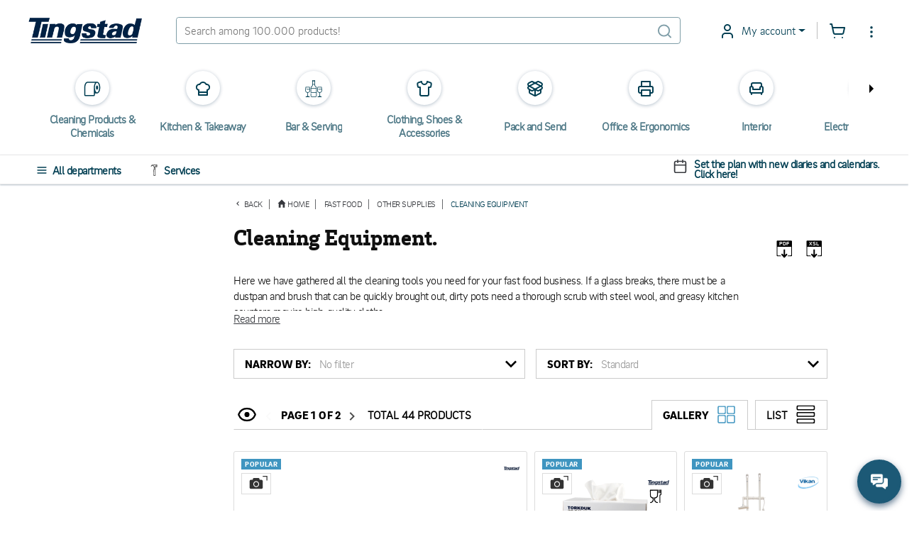

--- FILE ---
content_type: text/html; charset=utf-8
request_url: https://www.tingstad.com/se-en/fast-food/other-supplies/cleaning-equipment
body_size: 136243
content:

<!DOCTYPE html>
<html lang="en" class="no-js">
<head>
<script>
    var userCookieConsent = [];
</script>
        <script>
             window.dataLayer = window.dataLayer || [];
             function gtag() { dataLayer.push(arguments); }
             gtag('consent', 'default', {
                 'ad_storage': 'denied',
                 'ad_user_data': 'denied',
                 'ad_personalization': 'denied',
                 'analytics_storage': 'denied',
                 'personalization_storage': 'denied',
                 'functionality_storage': 'denied',
                 'security_storage': 'granted',
             });
        </script>
	

<script>
    var dataLayer = dataLayer || [];
        
        dataLayer.push({
    "dimension4": "ThreeBitsA",

        });
        
</script>

	<script>
	    var ThreeBitsConfig = ThreeBitsConfig || {};
	    ThreeBitsConfig.analyticsContextBase = "Brancher|4|AllProductGroupFields";
	    ThreeBitsConfig.analyticsPurchaseFunctionDefaultValue = "&#214;vrigt";
	</script>
	<script>
        (function(w,d,s,l,i){w[l]=w[l]||[];w[l].push({'gtm.start':
        new Date().getTime(),event:'gtm.js'});var f=d.getElementsByTagName(s)[0],
        j=d.createElement(s),dl=l!='dataLayer'?'&l='+l:'';j.async=true;j.src=
        'https://www.googletagmanager.com/gtm.js?id='+i+dl;f.parentNode.insertBefore(j,f);
        })(window,document,'script','dataLayer','GTM-KFZSS7R');

        // The existing approach involves dynamically creating a <noscript> element. However, this method is unsuitable as the code is designed to execute when JavaScript is disabled by the user.
        // Temporarily commenting out this section due to encountering the following error in the console: "Failed to load resource: net::ERR_BLOCKED_BY_RESPONSE. NotSameOriginAfterDefaultedToSameOriginByCoep".
        // It's important to note that this issue likely originates from Google Tag or Bing rather than our side.
        // Furthermore, it's important to highlight that our website depends significantly on JavaScript for various functionalities, rendering the <noscript> section unnecessary.

        
	</script>
    
<link rel="stylesheet" href="/bundles/css/tingstad-fonts.css" />
<script>

    var iconsOptions = iconsOptions || {};
    iconsOptions.filePath = '/fp.axd/FC8849B20C65C9A357DD3480124DA4E57C81A98D3B6F1B341A643681F7096CAB/img/icons.svg';
    iconsOptions.filePathKey = 'icons.path';
    iconsOptions.fileContentKey = 'icons.content';
</script>
<script src="/fp.axd/F3B2974864FBB0DD50C2F988A9D2222DC4719B5755413B41BF9338B237B5D4D1/bundles/js/tingstad-fonts.js"></script>

<script>
	var ThreeBitsConfig = ThreeBitsConfig || {};
	ThreeBitsConfig.mapAjaxPath = (function () {
        var ajaxBasePath = "/se-en/";
        var ajaxBaseParts = ajaxBasePath
            .split('/')
            .filter(function (el) { return el.length > 0 });

		return function (url) {
			var urlParts = url
				.split('/')
				.filter(function (el) { return el.length > 0 });
			var parts = ajaxBaseParts.concat(urlParts);
			var rootedUrl = '/' + parts.join('/');
			return rootedUrl;
		};
	})();
	ThreeBitsConfig.sessionTimeout = 20;
	ThreeBitsConfig.hasLoginCookie = false;
	ThreeBitsConfig.isLoggedIn = false;
	ThreeBitsConfig.loginPageUrl = '/se-en/kundkonto/logga-in';
	ThreeBitsConfig.routeTable = {
		cartSetItemQuantity: '/se-en/fixed/cart/SetQuantity',
		cartEmpty: '/Cart/Empty'
	}
	ThreeBitsConfig.messages = {
		generalErrorTitle: 'Oops, an error has occurred...',
		generalErrorMessage: 'Ooops, something went wrong! Try again or call us at +46(0)31-7072000'
	}
</script>




<link href="/fp.axd/DF668B730AFCAF3C057AB82123AAA57ACECC64498640C54CD8FD908A00F9540C/bundles/css/tingstad-intelecom-light.css" rel="stylesheet" type="text/css" />
<link href="/fp.axd/C559F757296085DF17D5CF7DAD35D0E6898F8AD5F10D6A69AA8C3915820176B3/bundles/old/css/tingstad.css" rel="stylesheet" type="text/css" />
<link href="/fp.axd/F1ACF5FA776BF14EDEDDDFEF65B9AAF63A65D11B484C3EBB615351E1BA5B2517/bundles/old/css/style.css" rel="stylesheet" type="text/css" />
<link href="/fp.axd/88EC0C36F00D68D0B2E0EEDAEC2CAD34F5E8DD5A107451AF9FD6E00B8DC09B15/bundles/css/tingstad-my-pages.css" rel="stylesheet" type="text/css" /><link href="/fp.axd/C091482075C87916897D023213FAF5944E9CF92066C8F0680A95908786C11D7E/bundles/css/tingstad-print.css" media="print" rel="stylesheet" type="text/css" />
    
    



<meta charset="UTF-8" />
<meta name="description" content="Vi erbjuder ett brett sortiment av st&#228;dredskap till bra priser. Handla st&#228;dredskap och annat f&#246;rbrukningsmaterial till din verksamhet p&#229; Tingstad.com!" />
<meta name="keywords" content="Category" />
<meta http-equiv="X-UA-Compatible" content="IE=edge">
<meta name="viewport" content="width=device-width" />
<meta name="msapplication-tap-highlight" content="no" />
	<link rel="canonical" href="https://www.tingstad.com/se-en/fast-food/other-supplies/cleaning-equipment">
<title>Cleaning Equipment - Tingstad.com</title>

<link rel="manifest" href="/manifest.json" />
<meta name="theme-color" content="#1C5976">
<meta name="application-name" content="Tingstad">
<link rel="icon" href="/img/favicon.ico" type="image/x-icon" />
<link rel="icon" sizes="192x192" href="/img/launcher-icon-4x.png" />
<meta name="apple-mobile-web-app-title" content="Tingstad">
<link rel="apple-touch-icon" href="/img/touch-icon-iphone.png" />
<link rel="apple-touch-icon" sizes="120x120" href="/img/touch-icon-iphone-retina.png" />
<link rel="apple-touch-icon" sizes="152x152" href="/img/apple-touch-icon.png" />
<meta name="msapplication-config" content="none" />
<meta name="msapplication-TileImage" content="/img/apple-touch-icon.png" />
<meta name="msapplication-TileColor" content="#1C5976">
<meta name="robots" />


<script src="/fp.axd/75C3C8563BE55430697A27FC1E1E473AF2132345CFF991F6BD96A83A0C107707/bundles/js/tingstad-core.js"></script>

<meta name="msvalidate.01" content="8FBD38ACF513FF6FC7EC0A81CB6D55A3" />
<meta name="google-site-verification" content="sTk8JXOrcEnDcvJo292NF2aH-uU7mvQ4h6EVWJPvaE4" />
<script>
  userCookieConsent.some(a => a==='Functional' && ((function(c,l,a,r,i,t,y){
       c[a]=c[a]||function(){(c[a].q=c[a].q||[]).push(arguments)};
       t=l.createElement(r);t.async=1;t.src="https://www.clarity.ms/tag/"+i;
       y=l.getElementsByTagName(r)[0];y.parentNode.insertBefore(t,y);
   })(window, document, "clarity", "script", "jrcg82zqet")))
</script>
	<script>
		var Tingstad = Tingstad || {};
		Tingstad.breakpoints = {
			xxs: 360,
			xs: 440,
			sm: 576,
			md: 768,
			lg: 992,
			xl: 1200,
			xxl: 1440,
			'2xl': 1536,
			'3xl': 1920,
			'4xl': 2560
		};
	</script>


    <meta property="og:title" content="Cleaning Equipment - Tingstad.com" />
    <meta property="og:locale" content="en_SE" />
    <meta property="og:site_name" content="Tingstad.com" />
    <meta property="og:description" content="Vi erbjuder ett brett sortiment av st&#228;dredskap till bra priser. Handla st&#228;dredskap och annat f&#246;rbrukningsmaterial till din verksamhet p&#229; Tingstad.com!" />
    <meta property="og:url" content="https://www.tingstad.com/se-en/fast-food/other-supplies/cleaning-equipment" />
    <meta property="og:image" content="https://www.tingstad.com/fixed/images/Main/1526490368/841010.png" />

    <script type="application/ld+json">
        {"@context":"https://schema.org","@type":"Organization","name":"Tingstad","description":"Tingstad is a family-owned company founded in 1959, offering a wide range of affordable and high-quality products and solutions for businesses in the HORECA sector, retail, grocery stores, and other service-oriented industries. With a focus on simplicity, sustainability, and customer value, we simplify everyday operations for business owners through smart purchasing solutions, a strong logistics network, and a broad selection of private label products. Our customers appreciate our transparent pricing, fast deliveries, and personalized service. Whether you run a restaurant, café, store, or a larger organization, Tingstad is your reliable partner for streamlining operations and achieving long-term success.","image":"https://www.tingstad.com/img/tingstad-logo.png","sameAs":["https://www.instagram.com/tingstad.se/","https://www.facebook.com/tingstad","https://www.youtube.com/@tingstadcom","https://se.linkedin.com/company/tingstad-com"],"url":"https://www.tingstad.com","address":{"@type":"PostalAddress","addressCountry":"SE","addressLocality":"Gothenburg","addressRegion":"Gothenburg","postalCode":"13013","streetAddress":"Box 13013, 402 51 Gothenburg"},"email":"kontakt@tingstad.se","logo":"https://www.tingstad.com/img/tingstad-logo.png","telephone":"031-707 20 00"}
    </script>


			
		<script type="text/javascript">
		!(function (cfg){function e(){cfg.onInit&&cfg.onInit(n)}var x,w,D,t,E,n,C=window,O=document,b=C.location,q="script",I="ingestionendpoint",L="disableExceptionTracking",j="ai.device.";"instrumentationKey"[x="toLowerCase"](),w="crossOrigin",D="POST",t="appInsightsSDK",E=cfg.name||"appInsights",(cfg.name||C[t])&&(C[t]=E),n=C[E]||function(g){var f=!1,m=!1,h={initialize:!0,queue:[],sv:"8",version:2,config:g};function v(e,t){var n={},i="Browser";function a(e){e=""+e;return 1===e.length?"0"+e:e}return n[j+"id"]=i[x](),n[j+"type"]=i,n["ai.operation.name"]=b&&b.pathname||"_unknown_",n["ai.internal.sdkVersion"]="javascript:snippet_"+(h.sv||h.version),{time:(i=new Date).getUTCFullYear()+"-"+a(1+i.getUTCMonth())+"-"+a(i.getUTCDate())+"T"+a(i.getUTCHours())+":"+a(i.getUTCMinutes())+":"+a(i.getUTCSeconds())+"."+(i.getUTCMilliseconds()/1e3).toFixed(3).slice(2,5)+"Z",iKey:e,name:"Microsoft.ApplicationInsights."+e.replace(/-/g,"")+"."+t,sampleRate:100,tags:n,data:{baseData:{ver:2}},ver:undefined,seq:"1",aiDataContract:undefined}}var n,i,t,a,y=-1,T=0,S=["js.monitor.azure.com","js.cdn.applicationinsights.io","js.cdn.monitor.azure.com","js0.cdn.applicationinsights.io","js0.cdn.monitor.azure.com","js2.cdn.applicationinsights.io","js2.cdn.monitor.azure.com","az416426.vo.msecnd.net"],o=g.url||cfg.src,r=function(){return s(o,null)};function s(d,t){if((n=navigator)&&(~(n=(n.userAgent||"").toLowerCase()).indexOf("msie")||~n.indexOf("trident/"))&&~d.indexOf("ai.3")&&(d=d.replace(/(\/)(ai\.3\.)([^\d]*)$/,function(e,t,n){return t+"ai.2"+n})),!1!==cfg.cr)for(var e=0;e<S.length;e++)if(0<d.indexOf(S[e])){y=e;break}var n,i=function(e){var a,t,n,i,o,r,s,c,u,l;h.queue=[],m||(0<=y&&T+1<S.length?(a=(y+T+1)%S.length,p(d.replace(/^(.*\/\/)([\w\.]*)(\/.*)$/,function(e,t,n,i){return t+S[a]+i})),T+=1):(f=m=!0,s=d,!0!==cfg.dle&&(c=(t=function(){var e,t={},n=g.connectionString;if(n)for(var i=n.split(";"),a=0;a<i.length;a++){var o=i[a].split("=");2===o.length&&(t[o[0][x]()]=o[1])}return t[I]||(e=(n=t.endpointsuffix)?t.location:null,t[I]="https://"+(e?e+".":"")+"dc."+(n||"services.visualstudio.com")),t}()).instrumentationkey||g.instrumentationKey||"",t=(t=(t=t[I])&&"/"===t.slice(-1)?t.slice(0,-1):t)?t+"/v2/track":g.endpointUrl,t=g.userOverrideEndpointUrl||t,(n=[]).push((i="SDK LOAD Failure: Failed to load Application Insights SDK script (See stack for details)",o=s,u=t,(l=(r=v(c,"Exception")).data).baseType="ExceptionData",l.baseData.exceptions=[{typeName:"SDKLoadFailed",message:i.replace(/\./g,"-"),hasFullStack:!1,stack:i+"\nSnippet failed to load ["+o+"] -- Telemetry is disabled\nHelp Link: https://go.microsoft.com/fwlink/?linkid=2128109\nHost: "+(b&&b.pathname||"_unknown_")+"\nEndpoint: "+u,parsedStack:[]}],r)),n.push((l=s,i=t,(u=(o=v(c,"Message")).data).baseType="MessageData",(r=u.baseData).message='AI (Internal): 99 message:"'+("SDK LOAD Failure: Failed to load Application Insights SDK script (See stack for details) ("+l+")").replace(/\"/g,"")+'"',r.properties={endpoint:i},o)),s=n,c=t,JSON&&((u=C.fetch)&&!cfg.useXhr?u(c,{method:D,body:JSON.stringify(s),mode:"cors"}):XMLHttpRequest&&((l=new XMLHttpRequest).open(D,c),l.setRequestHeader("Content-type","application/json"),l.send(JSON.stringify(s)))))))},a=function(e,t){m||setTimeout(function(){!t&&h.core||i()},500),f=!1},p=function(e){var n=O.createElement(q),e=(n.src=e,t&&(n.integrity=t),n.setAttribute("data-ai-name",E),cfg[w]);return!e&&""!==e||"undefined"==n[w]||(n[w]=e),n.onload=a,n.onerror=i,n.onreadystatechange=function(e,t){"loaded"!==n.readyState&&"complete"!==n.readyState||a(0,t)},cfg.ld&&cfg.ld<0?O.getElementsByTagName("head")[0].appendChild(n):setTimeout(function(){O.getElementsByTagName(q)[0].parentNode.appendChild(n)},cfg.ld||0),n};p(d)}cfg.sri&&(n=o.match(/^((http[s]?:\/\/.*\/)\w+(\.\d+){1,5})\.(([\w]+\.){0,2}js)$/))&&6===n.length?(d="".concat(n[1],".integrity.json"),i="@".concat(n[4]),l=window.fetch,t=function(e){if(!e.ext||!e.ext[i]||!e.ext[i].file)throw Error("Error Loading JSON response");var t=e.ext[i].integrity||null;s(o=n[2]+e.ext[i].file,t)},l&&!cfg.useXhr?l(d,{method:"GET",mode:"cors"}).then(function(e){return e.json()["catch"](function(){return{}})}).then(t)["catch"](r):XMLHttpRequest&&((a=new XMLHttpRequest).open("GET",d),a.onreadystatechange=function(){if(a.readyState===XMLHttpRequest.DONE)if(200===a.status)try{t(JSON.parse(a.responseText))}catch(e){r()}else r()},a.send())):o&&r();try{h.cookie=O.cookie}catch(k){}function e(e){for(;e.length;)!function(t){h[t]=function(){var e=arguments;f||h.queue.push(function(){h[t].apply(h,e)})}}(e.pop())}var c,u,l="track",d="TrackPage",p="TrackEvent",l=(e([l+"Event",l+"PageView",l+"Exception",l+"Trace",l+"DependencyData",l+"Metric",l+"PageViewPerformance","start"+d,"stop"+d,"start"+p,"stop"+p,"addTelemetryInitializer","setAuthenticatedUserContext","clearAuthenticatedUserContext","flush"]),h.SeverityLevel={Verbose:0,Information:1,Warning:2,Error:3,Critical:4},(g.extensionConfig||{}).ApplicationInsightsAnalytics||{});return!0!==g[L]&&!0!==l[L]&&(e(["_"+(c="onerror")]),u=C[c],C[c]=function(e,t,n,i,a){var o=u&&u(e,t,n,i,a);return!0!==o&&h["_"+c]({message:e,url:t,lineNumber:n,columnNumber:i,error:a,evt:C.event}),o},g.autoExceptionInstrumented=!0),h}(cfg.cfg),(C[E]=n).queue&&0===n.queue.length?(n.queue.push(e),n.trackPageView({})):e();})({
		  src: "https://js.monitor.azure.com/scripts/b/ai.3.gbl.min.js",
		  // name: "appInsights", // Global SDK Instance name defaults to "appInsights" when not supplied
		  // ld: 0, // Defines the load delay (in ms) before attempting to load the sdk. -1 = block page load and add to head. (default) = 0ms load after timeout,
		  // useXhr: 1, // Use XHR instead of fetch to report failures (if available),
		  // dle: true, // Prevent the SDK from reporting load failure log
		  crossOrigin: "anonymous", // When supplied this will add the provided value as the cross origin attribute on the script tag
		  // onInit: null, // Once the application insights instance has loaded and initialized this callback function will be called with 1 argument -- the sdk instance (DON'T ADD anything to the sdk.queue -- As they won't get called)
		  // sri: false, // Custom optional value to specify whether fetching the snippet from integrity file and do integrity check
		  cfg: { // Application Insights Configuration
			  connectionString: "InstrumentationKey=0a26dc80-64ba-43f7-a069-06c2f44c8bf6;IngestionEndpoint=https://northeurope-3.in.applicationinsights.azure.com/;LiveEndpoint=https://northeurope.livediagnostics.monitor.azure.com/"
		}});
		</script>
	



    
    

</head>
<body ontouchstart="" class="scrollbar-thin scrollbar-thumb-light-gray scrollbar-track-white">
 <noscript><iframe src="https://www.googletagmanager.com/ns.html?id=GTM-KFZSS7R" height="0" width="0" style="display:none;visibility:hidden"></iframe></noscript> 
    <!-- 5aad04e1-5980-4601-aaeb-326a6ef5b3bb -->
    <!-- TPLIT01 -->
    <div class="page-wrapper max-s-md:mt-[120px] mt-[80px]">
        <!-- Navigation -->

<div class="top-header-bar">
	<div class="sticky-top bg-white pt-6 pb-5 text-petrol-main">
		<header class="flex justify-between items-center max-s-md:flex-wrap mx-5 s-md:mx-10 s-4xl:mx-auto s-4xl:max-w-1920" data-js-sticky>
			<div class="header-content flex items-center" data-js-languages-disabled=False>
				<a class="block w-40 mds:w-32 sm:!w-24 sm:!mr-0 lg:mr-7 mr-12" href="/se-en">
					<img alt="Tingstad" class="w-full" src="/img/tingstad-logo.png" srcset="/img/tingstad-logo@2x.png 2x" title="Tingstad" />
				</a>
					<div class="flex mr-10 sm:!mr-0 lg:mr-7 sm:order-first hidden sm:block">
						<label class="flex items-center bg-white" for="menu" data-js-menu-burger>
								<svg class="header-active-icon icon icon--inline icon h-5 w-5 mr-2.5 text-base" style="">
		<use href="#icon-hamburgernd" xlink:href="#icon-hamburgernd" />
	</svg>

						</label>
					</div>
				<div class="1xl:hidden">
					<div class="mr-6">

<div class="language-dropdown dropdown opacity-100">
	<button class="dropdown-toggle dropdown-title header-dropdown border-0"
			id="languageDropdown"
			data-toggle="dropdown"
			aria-haspopup="true"
			aria-expanded="false"
			>
		<img class="w-5 h-5 mr-2.5" loading="lazy" src="/img/icon-flag-en.png" />
		English
	</button>
	<div class="dropdown-menu -left-5" aria-labelledby="languageDropdown">
			<a href="https://www.tingstad.com/se-sv/switchSite" class="dropdown-item items-center ">
				<img class="flag w-5 h-5 mr-2.5" loading="lazy" src="/img/icon-flag-se.png" />
				Svenska
			</a>
			<div class="divider last:hidden"></div>
			<a href="https://www.tingstad.com/se-en/switchSite" class="dropdown-item items-center !text-baby-blue">
				<img class="flag w-5 h-5 mr-2.5" loading="lazy" src="/img/icon-flag-en.png" />
				English
			</a>
			<div class="divider last:hidden"></div>
			<a href="https://www.tingstad.com/no-nb/switchSite" class="dropdown-item items-center ">
				<img class="flag w-5 h-5 mr-2.5" loading="lazy" src="/img/icon-flag-no.png" />
				Norsk
			</a>
			<div class="divider last:hidden"></div>
			<a href="https://www.tingstad.com/se-fi/switchSite" class="dropdown-item items-center ">
				<img class="flag w-5 h-5 mr-2.5" loading="lazy" src="/img/icon-flag-fi.png" />
				Suomi
			</a>
			<div class="divider last:hidden"></div>
			<a href="https://www.tingstad.com/se-da/switchSite" class="dropdown-item items-center ">
				<img class="flag w-5 h-5 mr-2.5" loading="lazy" src="/img/icon-flag-da.png" />
				Dansk
			</a>
			<div class="divider last:hidden"></div>
	</div>
</div>
					</div>
				</div>
			</div>
			<!-- Search box -->
			<form class="flex items-center border border-solid border-opacity-50 border-petrol-main rounded w-full min-w-[260px] max-s-md:order-2 max-s-md:mt-4" data-js-search-form data-js-search data-js-search-wrap action="/se-en/sokresultat" method="post">
				
				<input name="q" id="q" class="input-main-search" type="text" autocomplete="off" placeholder="Search among 100.000 products!" data-js-quick-search-toggle data-js-quick-search-new=true />
					<svg class="header-active-icon icon icon--inline header-icon mr-2.5 opacity-50" style="">
		<use href="#icon-searchnd" xlink:href="#icon-searchnd" />
	</svg>

			</form>
			<div class="flex items-center justify-end ml-12 sm:!ml-0 lg:ml-7">

<div class="dropdown 1xl:hidden opacity-100">
    <button class="dropdown-toggle dropdown-title header-dropdown" id="storesDropdown" data-toggle="dropdown" aria-haspopup="true" aria-expanded="false">
        	<svg class="header-active-icon icon dropdown-icon fill-current" style="">
		<use href="#icon-shoppingbag" xlink:href="#icon-shoppingbag" />
	</svg>

        Stores
    </button>
    <div class="dropdown-menu right-0 left-auto" aria-labelledby="storesDropdown">
            <a href="/se-en/vara-foretagsbutiker/goteborg" class="dropdown-item flex-col">
                <p class="m-0 whitespace-nowrap">GOTHENBURG</p>
                <p class="m-0 pt-2 text-dark-gray text-opacity-60 text-sm whitespace-nowrap">Marieholmsgatan 1-3, 415 02 G&#246;teborg</p>
                <p class="m-0 pt-2">+46 (0) 31-707 20 20</p>
            </a>
            <div class="divider last:hidden"></div>
            <a href="/se-en/vara-foretagsbutiker/jonkoping" class="dropdown-item flex-col">
                <p class="m-0 whitespace-nowrap">J&#214;NK&#214;PING</p>
                <p class="m-0 pt-2 text-dark-gray text-opacity-60 text-sm whitespace-nowrap">Sol&#229;sv&#228;gen 7, 553 03 J&#246;nk&#246;ping</p>
                <p class="m-0 pt-2">+46 (0) 36 - 290 40 80</p>
            </a>
            <div class="divider last:hidden"></div>
            <a href="/se-en/vara-foretagsbutiker/malmo" class="dropdown-item flex-col">
                <p class="m-0 whitespace-nowrap">MALM&#214;</p>
                <p class="m-0 pt-2 text-dark-gray text-opacity-60 text-sm whitespace-nowrap">Krusegatan 58, 212 25 Malm&#246;</p>
                <p class="m-0 pt-2">+46 (0) 40 615 30 37</p>
            </a>
            <div class="divider last:hidden"></div>
    </div>
</div>
<div class="dropdown 1xl:hidden opacity-100">
	<button class="dropdown-toggle dropdown-title header-dropdown" id="informationDropdown" data-toggle="dropdown" aria-haspopup="true" aria-expanded="false">
			<svg class="header-active-icon icon icon--inline dropdown-icon fill-current" style="">
		<use href="#icon-info" xlink:href="#icon-info" />
	</svg>

		Information
	</button>
	<div class="dropdown-menu right-0 left-auto" aria-labelledby="informationDropdown">
			<a href="/se-en/kundservice" class="dropdown-item whitespace-nowrap">Customer service</a>
			<div class="divider last:hidden"></div>
			<a href="/se-en/om-oss" class="dropdown-item whitespace-nowrap">About us</a>
			<div class="divider last:hidden"></div>
			<a href="/se-en/vara-foretagsbutiker" class="dropdown-item whitespace-nowrap">Stores</a>
			<div class="divider last:hidden"></div>
			<a href="/se-en/handla-efter" class="dropdown-item whitespace-nowrap">Shop</a>
			<div class="divider last:hidden"></div>
	</div>
</div>

<div class="dropdown opacity-100">
	<button class="dropdown-toggle dropdown-title header-dropdown xxs:after:content-empty xxs:border-0 xxs:p-0" id="informationDropdown" data-toggle="dropdown" aria-haspopup="true" aria-expanded="false">
			<svg class="header-active-icon icon icon--inline dropdown-icon fill-current" style="">
		<use href="#icon-usernd" xlink:href="#icon-usernd" />
	</svg>

		<div class="absolute left-5 xxs:left-3.5 top-4 bg-green-mint w-2.5 h-2.5 rounded-half shadow-bubble hidden"></div>
		<span class="sm:hidden">
My account		</span>
	</button>
    <div class="dropdown-menu min-w-[260px] left-auto -right-20 s-sm:right-0" aria-labelledby="informationDropdown">
                            <div class="p-4 s-xxs:min-w-[320px]">
                
<div class="@container login" id="login-container-ebb1a2d4a1a44d0ca0463fc9ab052b08">
<form action="/UserLogin/LoginUser" data-ajax="true" data-ajax-mode="replace" data-ajax-success="loginController.ajax.handleLoginSuccess" data-ajax-update="#login-container-ebb1a2d4a1a44d0ca0463fc9ab052b08" id="login-form-a15db83275f34744a22efe28af49cec2" method="post">		<h3 class="text-xl @xl:text-super text-black font-bold mt-0 mb-2.5 @xl:mb-4">Log in</h3>
		<p class="login-preamble text-base text-dark-gray m-0 [&>p]:m-0">Submit your email and password to log in. If you have changed your password you can use your previous information or contact us.</p>


<div class="my-2.5 @xl:my-10">
	<div class="w-full grid gap-1 @xl:gap-6 grid-cols-single @xl:grid-cols-puff">
		<div>
			<label class="@xl:text-base text-sm text-dark-gray font-semibold asterisk-hidden" for="Username">User name/E-mail</label>
			<input class="input-field" data-js-username="" data-val="true" data-val-required="o complete your order you need to fill in this field." id="Username" name="Username" type="text" value="" />
			<span class="field-validation-valid" data-valmsg-for="Username" data-valmsg-replace="true"></span>
		</div>
		<div>
			<label class="@xl:text-base text-sm text-dark-gray font-semibold" for="Password">Password</label>
			<input class="input-field " data-js-login-password="" data-val="true" data-val-required="o complete your order you need to fill in this field." id="Password" name="Password" type="password" />
			<span class="field-validation-valid" data-valmsg-for="Password" data-valmsg-replace="true"></span>
		</div>
	</div>
	<div class="w-full flex flex-col justify-between my-2.5 @xl:my-4 @xl:flex-row">
		<div class="mb-2.5 @xl:mb-4 text-dark-gray font-semibold">
			

	<div class="block">
		<input class="peer absolute opacity-0 pointer-events-none" data-val="true" data-val-required="&#39;RememberMeChecked&#39; must not be empty." id="RememberMeChecked-37c7b0c9481249e9aad13dca1f43a941" name="RememberMeChecked" type="checkbox" value="true" /><input name="RememberMeChecked" type="hidden" value="false" />
		<label class="inline-block pl-[26px] cursor-pointer relative before:absolute before:rounded before:inline-block before:content-empty before:h-[18px] before:w-[18px] before:border before:border-solid before:border-2 before:border-petrol-main before:peer-checked:border-baby-blue before:left-0 before:top-[3px] after:absolute after:inline-block after:peer-checked:content-empty after:h-[7px] after:-rotate-45 after:w-[16px] after:border-0 after:border-l-2 after:border-b-2 after:border-solid after:border-baby-blue after:left-[5px] after:top-[3px] after:bg-white after:shadow-[0_5px_0px_-1px_white]" for="RememberMeChecked-37c7b0c9481249e9aad13dca1f43a941">
			Remember me
		</label>
	</div>

		</div>
		<button type="submit" class="@xl:min-w-[260px] h-10 w-full @xl:w-auto text-base @xl:text-lg font-semibold text-white text-center bg-petrol-main border-0 rounded-md uppercase">
			Log in
		</button>
	</div>
</div>
<script>
    $(function () {
        $('#login-container-ebb1a2d4a1a44d0ca0463fc9ab052b08 #Password').hideShowPassword();

        $('#login-container-ebb1a2d4a1a44d0ca0463fc9ab052b08 [data-js-username]').on('click', function() {
            if ($('#shop-in-shops-modal').hasClass('show')) {
                $('#shop-in-shops-modal').modal('hide');
            }
        });

        $('#login-container-ebb1a2d4a1a44d0ca0463fc9ab052b08 [data-js-login-password]').on('click', function() {
            if ($('#shop-in-shops-modal').hasClass('show')) {
                $('#shop-in-shops-modal').modal('hide');
            }
        });
    });
</script>
		<div class="flex flex-col flex-nowrap text-sm @xl:text-base font-semibold">
			<a href="/se-en/kundkonto/glomt-losenord" class="text-baby-blue underline mb-1">Forgot your password?</a>
			<a href="/se-en/kundkonto/logga-in?defaultToRegister=true" class="text-baby-blue underline mb-1">Become a customer</a>
		</div>
</form></div>

            </div>
                <div class="divider"></div>
<a class="dropdown-item flex items-center" data-ajax="true" data-ajax-mode="replace" data-ajax-update="#cookie-consent-modal-content" data-target="#cookie-consent-modal" data-toggle="modal" href="/se-en/fixed/getCookieConsent" id="btn-cookie-consent">
	<svg class="header-active-icon icon icon--inline header-icon mr-6" style="">
		<use href="#icon-cookie" xlink:href="#icon-cookie" />
	</svg>

                                <label class="">Update consent to cookies</label>
                            </a>    </div>
</div>

<div class="relative flex items-center justify-end ml-1.5">
	<a class="1xl:hidden flex mr-6 sm:mr-4 focus:outline-none" tabindex="0" href="/se-en/nya-mina-sidor/favoritlistor">
			<svg class="header-active-icon icon icon--inline header-icon" style="">
		<use href="#icon-heart" xlink:href="#icon-heart" />
	</svg>

	</a>
	<div class="relative">
		<a class="flex 1xl:mr-6 sm:!mr-4 focus:outline-none" data-ajax="true" data-ajax-mode="replace" data-ajax-success="CartUtils.prepareConfirmationModal" data-ajax-update="#quick-cart-modal-content" data-analytics-checkout="1" data-analytics-module="Snabbvarukorgen" data-target="#quick-cart-modal" data-toggle="modal" href="/se-en/fixed/quick-cart" id="btn-quick-cart">
	<svg class="header-active-icon icon icon--inline header-icon" style="">
		<use href="#icon-shoppingcart" xlink:href="#icon-shoppingcart" />
	</svg>

<div class="left-2.5 bg-petrol-main w-6 h-6 leading-6 align-middle text-center text-white absolute rounded-half text-[14px] -top-2.5 hidden"
	 id="quick-cart-count-badge"
	 data-js-order-count-total
	 data-js-order-count-animate>
	0
</div>

</a>

	</div>

	<div class="dropdown hidden 1xl:block opacity-100">
		<button class="bg-transparent border-0 focus:outline-0 p-0 flex" id="nestedDropdown" data-toggle="dropdown" aria-haspopup="true" aria-expanded="false">
				<svg class="header-active-icon icon icon--inline header-icon info-icon pt-0.5" style="">
		<use href="#icon-more-items" xlink:href="#icon-more-items" />
	</svg>

		</button>
		<div class="dropdown-menu left-auto right-0 min-w-[300px] xs:min-w-250" aria-labelledby="nestedDropdown">
			<div class="accordion" id="infoAccordion" role="tablist" aria-multiselectable="true">
				<div class="accordion-item" data-js-languages-disabled=False>
					<h4 class="accordion-header" role="tab" id="languagesAccordion">
						<button role="button" class="accordion-button" data-toggle="collapse" data-parent="#infoAccordion" href="#collapseLanguages" aria-expanded="true" aria-controls="collapseOne">
								<svg class="header-active-icon icon icon--inline header-icon mr-4" style="">
		<use href="#icon-languages" xlink:href="#icon-languages" />
	</svg>

							Language
						</button>
					</h4>
					<div id="collapseLanguages" class="panel-collapse tg-collapse show" role="tabpanel" aria-labelledby="languagesAccordion">
						<div class="accordion-body hidden !p-0">
							<div class="w-full">

<div class="language-dropdown dropdown opacity-100">
	<button class="dropdown-toggle dropdown-title header-dropdown border-0"
			id="languageDropdown"
			data-toggle="dropdown"
			aria-haspopup="true"
			aria-expanded="false"
			>
		<img class="w-5 h-5 mr-2.5" loading="lazy" src="/img/icon-flag-en.png" />
		English
	</button>
	<div class="dropdown-menu -left-5" aria-labelledby="languageDropdown">
			<a href="https://www.tingstad.com/se-sv/switchSite" class="dropdown-item items-center ">
				<img class="flag w-5 h-5 mr-2.5" loading="lazy" src="/img/icon-flag-se.png" />
				Svenska
			</a>
			<div class="divider last:hidden"></div>
			<a href="https://www.tingstad.com/se-en/switchSite" class="dropdown-item items-center !text-baby-blue">
				<img class="flag w-5 h-5 mr-2.5" loading="lazy" src="/img/icon-flag-en.png" />
				English
			</a>
			<div class="divider last:hidden"></div>
			<a href="https://www.tingstad.com/no-nb/switchSite" class="dropdown-item items-center ">
				<img class="flag w-5 h-5 mr-2.5" loading="lazy" src="/img/icon-flag-no.png" />
				Norsk
			</a>
			<div class="divider last:hidden"></div>
			<a href="https://www.tingstad.com/se-fi/switchSite" class="dropdown-item items-center ">
				<img class="flag w-5 h-5 mr-2.5" loading="lazy" src="/img/icon-flag-fi.png" />
				Suomi
			</a>
			<div class="divider last:hidden"></div>
			<a href="https://www.tingstad.com/se-da/switchSite" class="dropdown-item items-center ">
				<img class="flag w-5 h-5 mr-2.5" loading="lazy" src="/img/icon-flag-da.png" />
				Dansk
			</a>
			<div class="divider last:hidden"></div>
	</div>
</div>
							</div>
						</div>
					</div>
				</div>
					<div class="accordion-item">
						<h4 class="accordion-header" role="tab" id="storesAccordion">
							<button class="accordion-button collapsed" role="button" data-toggle="collapse" data-parent="#accordion" href="#collapseStores" aria-expanded="false" aria-controls="collapseTwo">
									<svg class="header-active-icon icon icon--inline header-icon mr-4" style="">
		<use href="#icon-shoppingbag" xlink:href="#icon-shoppingbag" />
	</svg>

								Stores
							</button>
						</h4>
						<div id="collapseStores" class="panel-collapse tg-collapse" role="tabpanel" aria-labelledby="storesAccordion">
							<div class="accordion-body hidden">
									<a href="/se-en/vara-foretagsbutiker/goteborg" class="dropdown-item flex-col !pl-16">
										<p class="m-0 whitespace-nowrap">GOTHENBURG</p>
										<p class="m-0 pt-2 text-dark-gray text-opacity-60 text-sm">Marieholmsgatan 1-3, 415 02 G&#246;teborg</p>
										<p class="m-0 pt-2">+46 (0) 31-707 20 20</p>
									</a>
									<a href="/se-en/vara-foretagsbutiker/jonkoping" class="dropdown-item flex-col !pl-16">
										<p class="m-0 whitespace-nowrap">J&#214;NK&#214;PING</p>
										<p class="m-0 pt-2 text-dark-gray text-opacity-60 text-sm">Sol&#229;sv&#228;gen 7, 553 03 J&#246;nk&#246;ping</p>
										<p class="m-0 pt-2">+46 (0) 36 - 290 40 80</p>
									</a>
									<a href="/se-en/vara-foretagsbutiker/malmo" class="dropdown-item flex-col !pl-16">
										<p class="m-0 whitespace-nowrap">MALM&#214;</p>
										<p class="m-0 pt-2 text-dark-gray text-opacity-60 text-sm">Krusegatan 58, 212 25 Malm&#246;</p>
										<p class="m-0 pt-2">+46 (0) 40 615 30 37</p>
									</a>
							</div>
						</div>
					</div>
				<div class="accordion-item">
					<h4 class="accordion-header" role="tab" id="informationAccordion">
						<button class="accordion-button collapsed !border-b-0" role="button" data-toggle="collapse" data-parent="#accordion" href="#collapseInformation" aria-expanded="false" aria-controls="collapseTwo">
								<svg class="header-active-icon icon icon--inline header-icon mr-4" style="">
		<use href="#icon-info" xlink:href="#icon-info" />
	</svg>

							Information
						</button>
					</h4>
					<div id="collapseInformation" class="panel-collapse tg-collapse" role="tabpanel" aria-labelledby="informationAccordion">
						<div class="accordion-body border-0 hidden">
								<a href="/se-en/kundservice" class="dropdown-item whitespace-nowrap !font-medium !pl-16">Customer service</a>
								<a href="/se-en/om-oss" class="dropdown-item whitespace-nowrap !font-medium !pl-16">About us</a>
								<a href="/se-en/vara-foretagsbutiker" class="dropdown-item whitespace-nowrap !font-medium !pl-16">Stores</a>
								<a href="/se-en/handla-efter" class="dropdown-item whitespace-nowrap !font-medium !pl-16">Shop</a>
						</div>
					</div>
				</div>
			</div>
		</div>
	</div>
</div>
<script>
	$(function () {
		$("#infoAccordion").on('click', "button[data-toggle='collapse']", function (e) {
			$($(this).attr('href')).collapse('toggle');
			e.stopPropagation();
		});
	});
</script>

			</div>
		</header>
	</div>
</div>

	<div class="pb-5 shop-in-shops" data-js-shops>
		<div class="row-container max-width relative items-baseline">
			<div class="header-swiper-button swiper-button-prev swiper-prev shops-button-prev adjust-prev-button swiper-button-lock"></div>
			<div class="swiper shops-swiper mt-3 max-s-md:mt-1 flex-1">
				<div class="swiper-wrapper">
<a class="swiper-slide tab-container overflow-hidden" data-ajax="true" data-ajax-mode="replace" data-ajax-update="#shop-in-shops-modal-content" data-js-shop-in-shops-menu-list-item="" data-target="#shop-in-shops-modal" data-toggle="modal" href="/se-en/fixed/widgets/buildWidgetsForPage/efee2c6f-609e-4b9d-85ce-87d34ae42d4d" pageId="efee2c6f-609e-4b9d-85ce-87d34ae42d4d" style="width: 0;">
										<div class="bubble-container">
	<svg class="header-active-icon icon icon--inline" style="">
		<use href="#icon-toilet-paper" xlink:href="#icon-toilet-paper" />
	</svg>

										</div>
										<div class="text-center title h-10 mt-2.5 text-max-width opacity-70 sm:text-xs font-semibold">
											<span class="line-clamp-2" title="Cleaning Products & Chemicals">Cleaning Products & Chemicals</span>
										</div>
									</a><a class="swiper-slide tab-container overflow-hidden" data-ajax="true" data-ajax-mode="replace" data-ajax-update="#shop-in-shops-modal-content" data-js-shop-in-shops-menu-list-item="" data-target="#shop-in-shops-modal" data-toggle="modal" href="/se-en/fixed/widgets/buildWidgetsForPage/7dbe6788-f9de-47c5-afb3-8f0137fa6277" pageId="7dbe6788-f9de-47c5-afb3-8f0137fa6277" style="width: 0;">
										<div class="bubble-container">
	<svg class="header-active-icon icon icon--inline" style="">
		<use href="#icon-chefhat" xlink:href="#icon-chefhat" />
	</svg>

										</div>
										<div class="text-center title h-10 mt-2.5 text-max-width opacity-70 sm:text-xs font-semibold">
											<span class="line-clamp-2" title="Kitchen & Takeaway">Kitchen & Takeaway</span>
										</div>
									</a><a class="swiper-slide tab-container overflow-hidden" data-ajax="true" data-ajax-mode="replace" data-ajax-update="#shop-in-shops-modal-content" data-js-shop-in-shops-menu-list-item="" data-target="#shop-in-shops-modal" data-toggle="modal" href="/se-en/fixed/widgets/buildWidgetsForPage/0597b0c0-88ff-4f5e-872e-84c08746e207" pageId="0597b0c0-88ff-4f5e-872e-84c08746e207" style="width: 0;">
										<div class="bubble-container">
	<svg class="header-active-icon icon icon--inline" style="">
		<use href="#icon-restaurant-wine" xlink:href="#icon-restaurant-wine" />
	</svg>

										</div>
										<div class="text-center title h-10 mt-2.5 text-max-width opacity-70 sm:text-xs font-semibold">
											<span class="line-clamp-2" title="Bar & Serving">Bar & Serving</span>
										</div>
									</a><a class="swiper-slide tab-container overflow-hidden" data-ajax="true" data-ajax-mode="replace" data-ajax-update="#shop-in-shops-modal-content" data-js-shop-in-shops-menu-list-item="" data-target="#shop-in-shops-modal" data-toggle="modal" href="/se-en/fixed/widgets/buildWidgetsForPage/0511e8ef-1d16-418f-b68e-1b0cba6d9a22" pageId="0511e8ef-1d16-418f-b68e-1b0cba6d9a22" style="width: 0;">
										<div class="bubble-container">
	<svg class="header-active-icon icon icon--inline" style="">
		<use href="#icon-shirt" xlink:href="#icon-shirt" />
	</svg>

										</div>
										<div class="text-center title h-10 mt-2.5 text-max-width opacity-70 sm:text-xs font-semibold">
											<span class="line-clamp-2" title="Clothing, Shoes & Accessories">Clothing, Shoes & Accessories</span>
										</div>
									</a><a class="swiper-slide tab-container overflow-hidden" data-ajax="true" data-ajax-mode="replace" data-ajax-update="#shop-in-shops-modal-content" data-js-shop-in-shops-menu-list-item="" data-target="#shop-in-shops-modal" data-toggle="modal" href="/se-en/fixed/widgets/buildWidgetsForPage/29905eda-0093-47a0-bb2b-3b707a187644" pageId="29905eda-0093-47a0-bb2b-3b707a187644" style="width: 0;">
										<div class="bubble-container">
	<svg class="header-active-icon icon icon--inline" style="">
		<use href="#icon-package-open" xlink:href="#icon-package-open" />
	</svg>

										</div>
										<div class="text-center title h-10 mt-2.5 text-max-width opacity-70 sm:text-xs font-semibold">
											<span class="line-clamp-2" title="Pack and Send">Pack and Send</span>
										</div>
									</a><a class="swiper-slide tab-container overflow-hidden" data-ajax="true" data-ajax-mode="replace" data-ajax-update="#shop-in-shops-modal-content" data-js-shop-in-shops-menu-list-item="" data-target="#shop-in-shops-modal" data-toggle="modal" href="/se-en/fixed/widgets/buildWidgetsForPage/0d5b097f-d0ba-4bf4-af84-1d9ff5437853" pageId="0d5b097f-d0ba-4bf4-af84-1d9ff5437853" style="width: 0;">
										<div class="bubble-container">
	<svg class="header-active-icon icon icon--inline" style="">
		<use href="#icon-printernd" xlink:href="#icon-printernd" />
	</svg>

										</div>
										<div class="text-center title h-10 mt-2.5 text-max-width opacity-70 sm:text-xs font-semibold">
											<span class="line-clamp-2" title="Office & Ergonomics">Office & Ergonomics</span>
										</div>
									</a><a class="swiper-slide tab-container overflow-hidden" data-ajax="true" data-ajax-mode="replace" data-ajax-update="#shop-in-shops-modal-content" data-js-shop-in-shops-menu-list-item="" data-target="#shop-in-shops-modal" data-toggle="modal" href="/se-en/fixed/widgets/buildWidgetsForPage/f0cfc79b-173f-4c9d-889a-1adde6b678d0" pageId="f0cfc79b-173f-4c9d-889a-1adde6b678d0" style="width: 0;">
										<div class="bubble-container">
	<svg class="header-active-icon icon icon--inline" style="">
		<use href="#icon-armchair" xlink:href="#icon-armchair" />
	</svg>

										</div>
										<div class="text-center title h-10 mt-2.5 text-max-width opacity-70 sm:text-xs font-semibold">
											<span class="line-clamp-2" title="Interior">Interior</span>
										</div>
									</a><a class="swiper-slide tab-container overflow-hidden" data-ajax="true" data-ajax-mode="replace" data-ajax-update="#shop-in-shops-modal-content" data-js-shop-in-shops-menu-list-item="" data-target="#shop-in-shops-modal" data-toggle="modal" href="/se-en/fixed/widgets/buildWidgetsForPage/912b2083-7c24-458a-bd25-bde3e9b63e5b" pageId="912b2083-7c24-458a-bd25-bde3e9b63e5b" style="width: 0;">
										<div class="bubble-container">
	<svg class="header-active-icon icon icon--inline" style="">
		<use href="#icon-lamp" xlink:href="#icon-lamp" />
	</svg>

										</div>
										<div class="text-center title h-10 mt-2.5 text-max-width opacity-70 sm:text-xs font-semibold">
											<span class="line-clamp-2" title="Electricity & Lighting">Electricity & Lighting</span>
										</div>
									</a><a class="swiper-slide tab-container overflow-hidden" data-ajax="true" data-ajax-mode="replace" data-ajax-update="#shop-in-shops-modal-content" data-js-shop-in-shops-menu-list-item="" data-target="#shop-in-shops-modal" data-toggle="modal" href="/se-en/fixed/widgets/buildWidgetsForPage/deff520c-f4b6-4cb3-9673-18595fab2eee" pageId="deff520c-f4b6-4cb3-9673-18595fab2eee" style="width: 0;">
										<div class="bubble-container">
	<svg class="header-active-icon icon icon--inline" style="">
		<use href="#icon-bug" xlink:href="#icon-bug" />
	</svg>

										</div>
										<div class="text-center title h-10 mt-2.5 text-max-width opacity-70 sm:text-xs font-semibold">
											<span class="line-clamp-2" title="Pest Control, Protection & Security">Pest Control, Protection & Security</span>
										</div>
									</a><a class="swiper-slide tab-container overflow-hidden" data-ajax="true" data-ajax-mode="replace" data-ajax-update="#shop-in-shops-modal-content" data-js-shop-in-shops-menu-list-item="" data-target="#shop-in-shops-modal" data-toggle="modal" href="/se-en/fixed/widgets/buildWidgetsForPage/6f5827da-25fb-4d85-bfba-4bd5ca591c2f" pageId="6f5827da-25fb-4d85-bfba-4bd5ca591c2f" style="width: 0;">
										<div class="bubble-container">
	<svg class="header-active-icon icon icon--inline" style="">
		<use href="#icon-hammernd" xlink:href="#icon-hammernd" />
	</svg>

										</div>
										<div class="text-center title h-10 mt-2.5 text-max-width opacity-70 sm:text-xs font-semibold">
											<span class="line-clamp-2" title="Tools, Machinery & Carts">Tools, Machinery & Carts</span>
										</div>
									</a>					<a class="swiper-slide tab-container overflow-hidden" data-ajax="true" data-ajax-mode="replace" data-ajax-update="#shop-in-shops-modal-content" data-js-shop-in-shops-menu-list-item="" data-target="#shop-in-shops-modal" data-toggle="modal" href="/se-en/fixed/getProfilePrintedArticlesContent" style="width: 0;">
										<div class="bubble-container">
	<svg class="header-active-icon icon icon--inline" style="">
		<use href="#icon-text-resize" xlink:href="#icon-text-resize" />
	</svg>

										</div>
										<div class="text-center title h-10 mt-2.5 text-max-width opacity-70 sm:text-xs font-semibold">
											<span class="line-clamp-2" title="Custom Printed Items">Custom Printed Items</span>
										</div>
									</a>				</div>
			</div>
			<div class="header-swiper-button swiper-button-next swiper-next shops-button-next adjust-next-button mds:!hidden swiper-button-lock">
			</div>
		</div>
	</div>


    <link href="/FrontendSrc/tailwind/hamburger-menu-old.css" rel="stylesheet" />

<div class="header-container">
    <!-- MENU HEAD - primary menu bar for desktop, including priority+ options -->
    <div class="menu__head" data-js-menu-head>
        <div class="menu__head__inner" data-js-menu-head-inner>
            <div class="menu-promo-old ">
<div class="menu__head__promo menu__head__promo__item menu-head-promo-old">
    <a href="/se-en/alla-kategorier/kontorsmaterial/pappersvaror/almanackor">
        <div class="menu__head__promo__item__icon top-0">
            	<svg class="header-active-icon icon icon--block" style="fill: #003e52; color: #003e52">
		<use href="#icon-calendar" xlink:href="#icon-calendar" />
	</svg>

        </div>
        <label class="menu__head__promo__item__text menu__head__promo__item__text--primary" style="color: #003e52">
            Set the plan with new diaries and calendars.
        </label>
        <label class="menu__head__promo__item__text menu__head__promo__item__text--secondary" style="color: #003e52">
            Click here!
        </label>
    </a>
</div>
            </div>
            <!-- PRIORITY+ MENU OPTIONS -->
            <span class="menu__head__priority">
                <!-- PRIORITY+ ALL CATEGORIES BUTTON -->
                <label class="menu__head__button text-petrol-main" for="menu-categories">
                    	<svg class="header-active-icon icon icon--inline menu__panel__accordion__icon" style="">
		<use href="#icon-align-justify" xlink:href="#icon-align-justify" />
	</svg>

                    <span class="menu__head__button__text">All departments</span>
                    	<svg class="header-active-icon icon icon--inline menu__head__button__icon menu__head__button__icon--menu" style="">
		<use href="#icon-chevron-sm-down" xlink:href="#icon-chevron-sm-down" />
	</svg>

                </label>
                    <label class="menu__head__button text-petrol-main" for="menu-services">
                        	<svg class="header-active-icon icon icon--inline" style="">
		<use href="#icon-hammer" xlink:href="#icon-hammer" />
	</svg>

                        <span class="menu__head__button__text">Services</span>
                        	<svg class="header-active-icon icon icon--inline menu__head__button__icon menu__head__button__icon--menu" style="">
		<use href="#icon-chevron-sm-down" xlink:href="#icon-chevron-sm-down" />
	</svg>

                    </label>
            </span>
        </div>
    </div>
</div>
<div data-js-menu-content-ajax>
    <label class="menu__burger spinner--center" for="menu" role="button" data-js-menu-burger>
    </label>

    <input class="menu__panel__check" type="checkbox" id="menu-categories" data-js-menu-toggle>
    <div class="menu__panel menu__panel--primary--all menu__panel--desktop sm:!top-[110px] !z-40" data-js-panel="menu-categories">
        <div class="menu__panel__inner--primary--all">
	<div class="menu__tab__wrap">
		<div class="menu__tab__bar">
		</div>
		<div class="menu__tab__content__wrap">
			<div class="menu__tab__content__inner">
				<div class="tab__content tab__content--placeholder">
					<div class="row">
						<div class="col-md-12 menu__tab__content__inner--cols menu__tab__content__inner--placeholder spinner--center">
						</div>
					</div>
				</div>
			</div>
		</div>
	</div>
</div>

    </div>

        <input class="menu__panel__check" type="checkbox" id="menu-services" data-js-menu-toggle>
        <div class="menu__panel menu__panel--primary--all menu__panel--desktop sm:!top-[110px] !z-40" data-js-panel="menu-services">
            <div class="menu__panel__inner--primary--all">
	<div class="menu__tab__wrap">
		<div class="menu__tab__bar">
		</div>
		<div class="menu__tab__content__wrap">
			<div class="menu__tab__content__inner">
				<div class="tab__content tab__content--placeholder">
					<div class="row">
						<div class="col-md-12 menu__tab__content__inner--cols menu__tab__content__inner--placeholder spinner--center">
						</div>
					</div>
				</div>
			</div>
		</div>
	</div>
</div>

        </div>

</div>



        
        

<div data-ajax="true" data-ajax-hide-loader="true" data-ajax-mode="replace-with" data-ajax-update="#notifications-container" data-ajax-url="/se-en/fixed/notifications/getnotifications" id="notifications-container"></div>        <!-- Main Content / Page Container -->
        <main class="page-container-backdrop relative" >
            <div class="mx-auto px-3 s-sm:px-8 s-sm:max-w-[540px] s-md:max-w-[720px] s-lg:max-w-[1024px] breadcrumbs [&.breadcrumbs+.content-section]:mt-0">
                
            </div>
            
    
	<div data-ajax="true" data-ajax-hide-loader="true" data-ajax-mode="replace-with" data-ajax-update="#order-banners-container" data-ajax-url="/se-en/fixed/notifications/getorderbanners?pageId=e710e391-0d9a-48f8-bbda-822745a6e1d7" id="order-banners-container"></div>


            





<div class="page-container mx-auto w-full pb-10 s-sm:max-s-3xl:px-8 s-3xl:px-2 s-sm:max-w-[540px] s-md:max-w-[720px] s-lg:max-w-[1024px] s-xl:max-w-[1140px] s-xxl:max-w-[1400px] s-2xl:max-w-[1920px]">
    <div class="flex flex-wrap">
        <div class="hidden s-xl:block flex-[0_0_auto] w-[20%] px-3 mt-5">
            
	<div>
		<div data-ajax="true" data-ajax-hide-loader="true" data-ajax-mode="replace-with" data-ajax-update="#left-navigation" data-ajax-url="/se-en/fixed/categories/gallery-lhn?pageId=e710e391-0d9a-48f8-bbda-822745a6e1d7" id="left-navigation"></div>
	</div>

        </div>
        <div class="hidden s-2xl:block flex-[0_0_auto] w-[25%] px-3 mt-5 order-3">
            
            
        </div>
        <div class="flex-[1_0_0%] w-full px-3 s-xl:w-[55%] order-2">
            <div class="breadcrumbs [&.breadcrumbs+.content-section]:mt-0 relative w-full my-5">
                
		<ol class="list-none m-0 p-0 flex flex-wrap items-center mt-5" data-toggle="breadcrumb">
		<li class="breadcrumb-item breadcrumb-item-back text-xs uppercase">
			<a class="link-dark" href="javascript:history.back()">
					<svg class="header-active-icon icon icon--inline" style="">
		<use href="#icon-chevron-sm-left" xlink:href="#icon-chevron-sm-left" />
	</svg>

				Back
			</a>
		</li>
		<li class="breadcrumb-item breadcrumb-item-home text-xs uppercase before:content-['\007C'] not-first:before:text-[1rem] not-first:before:leading-[0.813rem] not-first:before:px-2">
			<a class="link-dark" href="/se-en">
					<svg class="header-active-icon icon icon--inline" style="">
		<use href="#icon-home" xlink:href="#icon-home" />
	</svg>

				Home
			</a>
		</li>
			<li class="breadcrumb-item text-xs uppercase text-dark-gray not-first:before:content-['\007C'] not-first:before:text-[1rem] not-first:before:leading-[0.813rem] not-first:before:px-2">
					<a class="link-dark" href="/se-en/fast-food">Fast food</a>
			</li>
			<li class="breadcrumb-item text-xs uppercase text-dark-gray not-first:before:content-['\007C'] not-first:before:text-[1rem] not-first:before:leading-[0.813rem] not-first:before:px-2">
					<a class="link-dark" href="/se-en/fast-food/other-supplies">Other Supplies</a>
			</li>
			<li class="breadcrumb-item text-xs uppercase text-dark-gray not-first:before:content-['\007C'] not-first:before:text-[1rem] not-first:before:leading-[0.813rem] not-first:before:px-2">
					<span class="last:text-petrol-main">Cleaning Equipment</span>
			</li>
	</ol>


                
                
            </div>
            



<a class="drawer-toggle-left" data-ajax="true" data-ajax-mode="replace" data-ajax-update="#sidebar-navigation-modal-content" data-target="#sidebar-navigation-modal" data-toggle="modal" href="/se-en/fixed/categories/gallery?pageId=e710e391-0d9a-48f8-bbda-822745a6e1d7" id="btn-left-sidebar">
	<svg class="header-active-icon icon icon--block h-6 w-6" style="">
		<use href="#icon-chevron-sm-right" xlink:href="#icon-chevron-sm-right" />
	</svg>

</a>
<div class="modal modal-sidebar-navigation fade" id="sidebar-navigation-modal" tabindex="-1" role="dialog" aria-labelledby="sidebar-navigation">
    <div class="modal-dialog modal-dialog-scrollable modal-dialog-left" role="document">
        <div class="modal-content">
            <div class="modal-body" id="sidebar-navigation-modal-content">
            </div>
        </div>
    </div>
</div>
<script>
    $(function () {
        var checkSidebarVisibilityDebounced = ComCommon.debounce(
            function () {
                if (window.matchMedia('(min-width: ' + ComCommon.device.breakPoints.lg + 'px)').matches) {
                    if ($("#sidebar-navigation-modal").data('tg.modal')?.isShown) {
                        $("#sidebar-navigation-modal").modal('hide');
                    }
                }
            }, 200
        );

        window.addEventListener('resize', checkSidebarVisibilityDebounced);

        $('#sidebar-navigation-modal').on('shown.tg.modal', function (evt) {
            if (typeof onSidebarShownCallback === 'function') {
                onSidebarShownCallback();
            }
        });

        $('#sidebar-navigation-modal').on('show.tg.modal', function (evt) {
            if ($(this).data('tg.modal')?.isShown) {
                $(this).modal('hide');
                return evt.preventDefault();
            }
            else {
                $(evt.relatedTarget).addClass('cancel');
            }
        });

        $('#sidebar-navigation-modal').on('hidden.tg.modal', function () {
            $("#btn-left-sidebar").removeClass('cancel');
            $(this).find('.modal-content').html('<div class="modal-body" id="sidebar-navigation-modal-content"></div>')
        });
    });
</script>

<div data-js-query-wrap="Category_c048d25e-eb60-40cc-96fd-b65bcc664503" data-analytics-module="product-list-page-3">
	
<div class="actions actions--right">
                                        <form class="inline" action="/se-en/fixed/products/print/pdf" method="post" data-js-common-downloadPDF>
            <button type="submit" class="actions__button" title="Exporte to pdf">
                <span class="file-download__icon file-download__icon--inherit" data-file-download="PDF">
                    	<svg class="header-active-icon icon icon--block" style="">
		<use href="#icon-download" xlink:href="#icon-download" />
	</svg>

                </span>
            </button>
        </form>
            <form class="inline" action="/se-en/fixed/products/print/xlsx" method="post" data-js-common-downloadXLS>
            <button type="submit" class="actions__button" title="Send to excel">
                <span class="file-download__icon file-download__icon--inherit" data-file-download="XSL">
                    	<svg class="header-active-icon icon icon--block" style="">
		<use href="#icon-download" xlink:href="#icon-download" />
	</svg>

                </span>
            </button>
        </form>
    </div>
        <div class="content__header mb-8">
            <div class="flex flex-col s-md:flex-row justify-between">
                <h1 class="head head--line head--large text-black text-super content__header__headline head--top">Cleaning Equipment.</h1>
            </div>
                <div class="text-black m-0 [&>p]:mt-0 last:[&>p]:mb-0">
            <div class="max-h-[70px] overflow-hidden"
                 data-toggle="readmore"
                 data-collapsedHeight="70"
                 data-moreLink="<a class='link-dark underline text-right' href='#'>Read more</a>"
                 data-lessLink="<a class='link-dark underline text-right' href='#'>Show less</a>">
                <p>Here we have gathered all the cleaning tools you need for your fast food business. If a glass breaks, there must be a dustpan and brush that can be quickly brought out, dirty pots need a thorough scrub with steel wool, and greasy kitchen counters require high-quality cloths.&nbsp;</p> 
            </div>
    </div>
        </div>

	
<div class="tab__wrap" data-js-tab-group>
  <div class="tab__bar tab__bar--box tab__bar--mob filter__tab__bar">
    <div class="tab filter__tab">
      <label class="tab__label" for="Category_c048d25e-eb60-40cc-96fd-b65bcc664503filter" data-js-tab>
        <span class="tab__text">Narrow by:</span>
        <span class="tab__text--sub" data-js-filter-count data-js-filter-count-empty="No filter" data-js-filter-count-more="More"></span>
        <span class="toggle tab__toggle">
          <svg class="icon toggle__icon">
            <use xlink:href="#icon-chevron-sm-down" />
          </svg>
        </span>
      </label>
    </div>
    <div class="tab filter__tab">
      <label class="tab__label" for="Category_c048d25e-eb60-40cc-96fd-b65bcc664503sorting" data-js-tab>
        <span class="tab__text">Sort by:</span>
        <span class="tab__text--sub" data-js-tab-label></span>
        <span class="toggle tab__toggle">
          <svg class="icon toggle__icon">
            <use xlink:href="#icon-chevron-sm-down" />
          </svg>
        </span>
      </label>
      <div class="tab__content__wrap">
        <input type="radio" id="Category_c048d25e-eb60-40cc-96fd-b65bcc664503sorting" name="tab-filter-bar" class="tab__check" data-js-tab-check data-js-tab-dd-check data-js-tab-allow-close data-js-tab-focus="label">
        <div class="tab__content tab__dd filter" data-js-tab-content data-js-tab-dd data-js-filter>

          <label class="tab__dd__option" data-js-tab-option-label>
            <input type="radio" class="tab__dd__option__check" name="orderBy" value="Standard" title="Standard" checked=&quot;checked&quot; data-js-tab-dd-option data-js-sorting-option />
            <svg class="icon tab__dd__option__icon">
              <use xlink:href="#icon-check" />
            </svg>
            Standard
          </label>
          <label class="tab__dd__option" data-js-tab-option-label>
            <input type="radio" class="tab__dd__option__check" name="orderBy" value="Name" title="Article name"  data-js-tab-dd-option data-js-sorting-option />
            <svg class="icon tab__dd__option__icon">
              <use xlink:href="#icon-check" />
            </svg>
            Article name
          </label>
          <label class="tab__dd__option" data-js-tab-option-label>
            <input type="radio" class="tab__dd__option__check" name="orderBy" value="ArticleNumber" title="Article number"  data-js-tab-dd-option data-js-sorting-option />
            <svg class="icon tab__dd__option__icon">
              <use xlink:href="#icon-check" />
            </svg>
            Article number
          </label>
        </div>
      </div>
    </div>
  </div>
  <div class="tab__content__wrap" data-js-filters-container>
    <input type="radio" id="Category_c048d25e-eb60-40cc-96fd-b65bcc664503filter" name="tab-filter-bar" class="tab__check" data-js-tab-check data-js-tab-allow-close />
    <div class="tab__content tab__content--box filter" data-js-tab-content data-js-filter>
      <div class="filter__active">
        <h4 class="head head--small filter__title">Choosen filters</h4>
        <button class="filter__clear" data-js-filter-reset>Reset filter</button>
        <div data-js-filter-active>
          <span class="filter__active__empty" data-empty-phrase="Choose filter"></span>
        </div>
      </div>
      <div class="filter__options">
      </div>
    </div>
  </div>
</div>

	
<div class="tab__wrap view-options" data-js-tab-group data-js-pagination-top>

    <form class="tab__bar tab__bar--open tab__bar--mob">

        <div class="tab tab--unboxed tab--deny-hover view-options__meta">
            <div class="tab__label">
                <div class="tab__text pagination-Category">

                    <svg class="icon icon--inline view-options__icon view-options__icon--left">
                        <use xlink:href="#icon-eye" />
                    </svg>
                    <div class="pagination-nav-pages inline-block"
                         data-js-pagination-nav-pages-config='{"prev":"\u003clabel class=\u0027view-options__pagination\u0027\u003e\u003csvg class=\u0027icon view-options__pagination__icon\u0027\u003e\u003cuse xlink:href=\u0027#icon-chevron-sm-left\u0027 /\u003e\u003c/svg\u003e\u003c/label\u003e","next":"\u003clabel class=\u0027view-options__pagination\u0027\u003e\u003csvg class=\u0027icon view-options__pagination__icon\u0027\u003e\u003cuse xlink:href=\u0027#icon-chevron-sm-right\u0027 /\u003e\u003c/svg\u003e\u003c/label\u003e","page":"\u003cstrong class=\u0027head head--tiny\u0027\u003ePage\u003cspan class=\u0027view-options__showing\u0027\u003e {{page}} \u003c/span\u003eOf\u003cspan class=\u0027view-options__showing\u0027\u003e {{totalPages}} \u003c/span\u003e\u003c/strong\u003e","visiblePages":1}'>
                    </div>

                    <span class="view-options__total__label1">Total</span>
                    <span class="view-options__total" data-js-showing-total>0</span>
                    <span data-js-showing-total-single="Products" data-js-showing-total-plural="Products">
                        Products
                    </span>

                </div>
            </div>
        </div>

            <input type="radio" id="CategoryviewList" name="layout" value="List" class="tab__check" data-js-tab-check data-js-layout-option  />
            <div class="tab tab--right tab--mob--left" data-analytics-tab-view="List">
                <label class="tab__label" for="CategoryviewList" data-js-tab>
                    <span class="tab__text">
                        List
                        <svg class="icon icon--inline view-options__icon">
                            <use xlink:href="#icon-view-list" />
                        </svg>
                    </span>
                </label>
            </div>
            <input type="radio" id="CategoryviewGallery" name="layout" value="Gallery" class="tab__check" data-js-tab-check data-js-layout-option checked=&quot;checked&quot; />
            <div class="tab tab--right tab--mob--left" data-analytics-tab-view="Gallery">
                <label class="tab__label" for="CategoryviewGallery" data-js-tab>
                    <span class="tab__text">
                        Gallery
                        <svg class="icon icon--inline view-options__icon">
                            <use xlink:href="#icon-view-gallery" />
                        </svg>
                    </span>
                </label>
            </div>

    </form>

</div>

	
	<div class="pl__wrap" data-js-pl-target>

<ul class="pl pl__grid" data-js-pl data-js-pl-length-total="44" data-js-pl-frames-total="2" data-js-pl-frames-current="0" data-analytics-purchase-function="K&#246;pbox" >
                <li class="pl__item pl__item--grid pl__item--grid--large" data-js-pl-item>
                    
<article class="pb pb--grid-item--large" data-js-pb>
    <div class="pb__info">
		<div class="pop__list--top-left pb__pop__list">
												<div class="pop pop__campaign pb__pop">Popular</div>					</div>
	<a class="pb__btn__slide" data-ajax="true" data-ajax-mode="replace" data-ajax-update="#image-gallery-modal-content" data-target="#image-gallery-modal" data-toggle="modal" href="/se-en/fixed/productmedia?productNumber=TP90B">	<svg class="header-active-icon icon icon--inline" style="">
		<use href="#icon-camera" xlink:href="#icon-camera" />
	</svg>
</a>			<ul class="award__list award__list--top-right award__list--vertical pb__award__list award__list--vertical-grid-large">
				<li>
					<img class="w-[22px] h-auto" height="80" loading="lazy" src="/storage/ma/b7a1ae99ac6c4596bdc7d7bf9bd2fbb3/85d4a2a5c4e1487d90e78ce6092f4501/png/B6B50595270CCD856639856F586CD1FB7808FF94/tingstad.png" srcset="/storage/ma/b7a1ae99ac6c4596bdc7d7bf9bd2fbb3/85d4a2a5c4e1487d90e78ce6092f4501/40-9-0-png.Png/641A375BF9E4F093BD373475E1172D7130EBBDB9/tingstad.png 40w" title="Tingstad" width="351" />
				</li>
					</ul>
	
	<div class="pb__row">
		<div class="pb__cell pb__preview">
			<a href="/se-en/cleaning-hygiene/cleaning-equipment/cleaning-cloths/mikrofiberduk-premium-bla-tp90b" data-js-pb-url>
				<div class="pb__img__wrap" data-js-product-image>
					
<picture><img alt="TP90B Mikrofiberduk Premium Blå" class="pb__img" data-js-pb-img="" loading="lazy" src="/fixed/images/Thumbnail2x/1523293707/TP90B.png"></img></picture>
				</div>
			</a>
		</div>
		<div class="pb__cell pb__cell--middle">
			<a class="pb__link" href="/se-en/cleaning-hygiene/cleaning-equipment/cleaning-cloths/mikrofiberduk-premium-bla-tp90b" data-js-pb-url>
				<h2 class="pb__title">
Mikrofiberduk Premium Blå<span class="pb__title--features" data-js-pb-title-features> </span>
			</h2>
		</a>
		<span class="pb__nr">
			<span data-js-pb-nr="TP90B">TP90B</span>
				<span class="p-status p-status__in-stock pb__status" title="Stock item" data-js-pb-status-class></span>
		</span>
	</div>
</div>
<div class="pb__row">
	<div class="pb__cell pb__package-amount">
		<span data-js-pb-package-amount>5/Box</span>
	</div>
</div>
<div class="pb__row">
	<div class="pb__cell pb__price" data-js-pb-price>
		47,00SEK
	</div>
</div>
<span class="p-analytics" data-analytics-item_id="TP90B" data-analytics-item_name="Mikrofiberduk Premium Blå" data-analytics-item_brand="136" data-analytics-item_category="Cleaning Cloths/Cleaning Equipment/Cleaning & Hygiene" data-analytics-item_variant="" data-analytics-price="47" data-analytics-currency="SEK" data-analytics-dimension8="136" data-analytics-dimension10="N/A" data-analytics-dimension12="InStock" data-analytics-dimension13="0" data-analytics-dimension14="STÄDMATERIEL||CLEANING EQUIPMENT" data-analytics-dimension15="1" data-analytics-dimension16="0/1" data-analytics-dimension17=""></span>

</div>
<form action="/se-en/fixed/cart/AddToCart" class="pb__footer" data-ajax="true" data-ajax-begin="CartUtils.onPbCardAddToCartBegin" data-ajax-complete="CartUtils.onPbCardAddToCartComplete" data-ajax-failure="CartUtils.onPbCardAddToCartFailure" data-ajax-mode="replace" data-ajax-success="CartUtils.onPbCardAddToCartSuccess" data-ajax-update="#pb--grid-item--large" id="oldPbGridForm-element-5dd346fa724d407bb302e1a0695ca38d" method="post"><input data-val="true" data-val-required="&#39;productId&#39; must not be empty." id="productId" name="productId" type="hidden" value="4980380b-667e-428f-a65b-32e2e6f491e6" /><input id="productNumber" name="productNumber" type="hidden" value="TP90B" /><input id="title" name="title" type="hidden" value="Mikrofiberduk Premium Blå" /><input id="ticketId" name="ticketId" type="hidden" value="" />        <div class="pb__row pb__footer__row">
                <div class="pb__footer__item pb__footer__item--related pb__btn--related" title="Related products" role="button" data-js-related-trigger>
                    <svg class="icon icon--inline"><use xmlns:xlink="http://www.w3.org/1999/xlink" xlink:href="#icon-menu"></use></svg>
                </div>
                <div class="pb__footer__item pb__footer__item--fav pb__fav" role="button">
                    
<div class="dropup favorites-dropup" data-js-favorites>
    <button class="btn btn-secondary dropdown-toggle after:!content-[none] text-clip" type="button" id="favoriteLists-b0b7813424e04a4b8a1cbd02dcf56418" data-toggle="dropdown" data-js-favorites-button aria-haspopup="true" aria-expanded="false">
        	<svg class="header-active-icon icon icon--inline" style="">
		<use href="#icon-heart-new" xlink:href="#icon-heart-new" />
	</svg>

    </button>
    <div class="dropdown-menu max-h-[250px]" aria-labelledby="favoriteLists">
        <div class="dd__item dd__item--fav-input-wrap" data-js-favorite-input-wrap>
            <h4 class="dd__options__fav-input__headline">My lists</h4>
            <input class="input dd__options__fav-input" type="text" placeholder="Create a new list" data-js-create-favorite-input tabindex="-1" />
            <input class="btn dd__options__fav-btn" value="+" data-js-create-favorite-trigger tabindex="-1" />
        </div>
        <div class="divider"></div>
        <div class="max-h-[166px] overflow-y-auto scrollbar-thin scrollbar-thumb-light-gray scrollbar-track-white" data-js-favorite-options>
        </div>
    </div>
</div>

                </div>
                                    <div class="pb__footer__item pb__dd--amount">
                	<div class="input-group number-input-group  buttons-hidden"> 
		<input autocomplete="off" class="number-input" data-js-amount="1" data-js-package-size="2" data-js-req-msg="You must state an amount" data-val="true" data-val-number="The field amount must be a number." data-val-required="&#39;amount&#39; must not be empty." id="amount-563c436d293046f39de3d4daea6fd2a1" name="amount" placeholder="" type="text" value="0" />
	</div>
	<script>
		$(function () {
			$('#amount-563c436d293046f39de3d4daea6fd2a1').TouchSpin({
				min: 2,
				max: null,
				step: 1,
				maxboostedstep: 10,
				verticalbuttons: true,
				prefix: ``,
				postfix: `Box`,
				verticaldownclass: 'number-input-button down',
				verticalupclass: 'number-input-button up',
				postfix_extraclass: 'number-input-postfix',
				prefix_extraclass: 'number-input-prefix',
			});
		});
	</script>

            </div>
            <div class="pb__footer__item">
                <div class="pb__btn__buy__wrap">
                    <input type="button" id="oldPbGridSubmitBtn-element-60c81707540d4317a8496c76acf97f1d" class="btn btn__buy" value="Buy" tabindex="-1" data-js-card-submit="oldPbGridSubmitBtn-element-60c81707540d4317a8496c76acf97f1d" />
                </div>
            </div>
        </div>
</form>    <div class="pb__feedback pb__feedback--error" data-js-pb-feedback>
    </div>
</article>
<script>
    $(function () {
       $('[data-js-card-submit="oldPbGridSubmitBtn-element-60c81707540d4317a8496c76acf97f1d"]').click(function () {
            var form = $('#oldPbGridForm-element-5dd346fa724d407bb302e1a0695ca38d');
            var color = form.find('input[name="color"]');
            var size = form.find('input[name="size"]');

           if ((color.length > 0 && !color.val())
               || (size.length > 0 && !size.val())) {
                var errorMessage = size.val() !== undefined && !size.val() ? "A size must be stated" : "State a colour";
                var feedbackContainer = form.closest('[data-js-pb]').find('[data-js-pb-feedback]');

                TingstadCommon.utils.displayFeedback(feedbackContainer, errorMessage);
            }
            else {
                form.trigger('submit');
            }
       });
        $('#oldPbGridForm-element-5dd346fa724d407bb302e1a0695ca38d').on("submit", function () {
            var $amountInput = $(this).find('[data-js-amount]');
            setTimeout(() => {
                $amountInput.val($amountInput.data('js-amount'));
            }, 0);
        })
    });
</script>

                </li>
                <li class="pl__item pl__item--grid" data-js-pl-item>
                    
<div class="">
    <div class="" data-js-inner>
        <article class="pb pb--grid-item" id="pbGrid-17f1ce80dd744347a17947b5f58e9531" data-js-pb data-js-main-card-container >

            
<div class="pb__info relative">
	<div class=""></div>
	<div class="pb__row">
        <div class="pb__cell pb__preview">
                <ul class="award__list award__list--top-right award__list--vertical pb__award__list">
                        <li>
                            <img class="w-[30px] h-auto" height="80" loading="lazy" src="/storage/ma/b7a1ae99ac6c4596bdc7d7bf9bd2fbb3/85d4a2a5c4e1487d90e78ce6092f4501/png/B6B50595270CCD856639856F586CD1FB7808FF94/tingstad.png" srcset="/storage/ma/b7a1ae99ac6c4596bdc7d7bf9bd2fbb3/85d4a2a5c4e1487d90e78ce6092f4501/40-9-0-png.Png/641A375BF9E4F093BD373475E1172D7130EBBDB9/tingstad.png 40w" title="Tingstad" width="351" />
                        </li>
                    <li class="award">
	<img height="80" loading="lazy" src="/storage/ma/a997fedf36e247588a86223fc0e3841c/225a8b38ce9a48259388febbec7d3386/png/9BAD0D2FAAA09A76308010925FC3AF6E5788EB40/matkontakt-svart.png" srcset="/storage/ma/a997fedf36e247588a86223fc0e3841c/225a8b38ce9a48259388febbec7d3386/40-40-0-png.Png/A971440B1C035E0576FFD2550A15A7D4B5E76654/matkontakt-svart.png 40w" title="Food contact" width="80" />
</li>                </ul>
                            <div class="pop__list--top-left">
                                                                                <div class="pop pop__campaign pb__pop">Popular</div>                                    </div>
            <a class="pb__btn__slide" data-ajax="true" data-ajax-mode="replace" data-ajax-update="#image-gallery-modal-content" data-target="#image-gallery-modal" data-toggle="modal" href="/se-en/fixed/productmedia?productNumber=119119">	<svg class="header-active-icon icon icon--inline" style="">
		<use href="#icon-camera" xlink:href="#icon-camera" />
	</svg>
</a>            
            <a href="/se-en/cleaning-hygiene/toilet-paper-paper-towels/cleaning-cloths/exclusive-drying-cloth-385x42cm-119119" data-js-pb-url tabindex="-1">
                <div class="pb__img__wrap" data-js-product-image>
                    
<picture><img alt="119119 Exclusive Drying Cloth 38.5x42cm" class="pb__img" data-js-pb-img="" loading="lazy" src="/fixed/images/Thumbnail2x/1480959842/119119.png"></img></picture>
                </div>
            </a>
        </div>
	</div>
	<div class="pb__row">
		<div class="pb__cell">
			<a class="pb__link" href="/se-en/cleaning-hygiene/toilet-paper-paper-towels/cleaning-cloths/exclusive-drying-cloth-385x42cm-119119" data-js-pb-url tabindex="-1" data-js-textfill>
				<h2 class="pb__title">
						<span>Exclusive Drying Cloth 38.5x42cm</span>

					<span class="pb__title--features" data-js-pb-title-features> </span>
				</h2>
			</a>
		</div>
	</div>
	<div class="pb__row pb__row--meta">
		<span class="pb__nr" data-js-pb-nr="119119">119119</span>
			<span class="p-status p-status__in-stock pb__status" title="Stock item" data-js-pb-status-class></span>
					<span class="pb__package-amount" data-js-pb-package-amount>100/Box</span>
	</div>
	<div class="pb__row">
		<div class="pb__cell pb__price" data-js-pb-price>
			195,00SEK
		</div>
	</div>
	<span class="p-analytics" data-analytics-item_id="119119" data-analytics-item_name="Exclusive Drying Cloth 38.5x42cm" data-analytics-item_brand="136" data-analytics-item_category="Cleaning Cloths/Toilet Paper & Paper Towels/Cleaning & Hygiene" data-analytics-item_variant="" data-analytics-price="195" data-analytics-currency="SEK" data-analytics-dimension8="136" data-analytics-dimension10="N/A" data-analytics-dimension12="InStock" data-analytics-dimension13="0" data-analytics-dimension14="FÖRBRUKNINGSMATERIEL||PAPER TOWLES" data-analytics-dimension15="1" data-analytics-dimension16="1/0" data-analytics-dimension17=",106,"></span>

</div>
<form action="/se-en/fixed/cart/AddToCart" class="pb__footer" data-ajax="true" data-ajax-failure="CartUtils.onPbCardAddToCartFailure" data-ajax-global="false" data-ajax-loader-keep-open="false" data-ajax-mode="replace" data-ajax-success="CartUtils.onPbCardAddToCartSuccess" data-ajax-update="#pb--grid-item" id="oldPbGridForm-d1715a1ff4ad4be2be594539bd232b3b" method="post">                <input name="IsSubscriptionList" type="hidden" value="false" data-js-is-subscription-list />
<input data-val="true" data-val-required="&#39;productId&#39; must not be empty." id="productId-029f6d77-164f-4eee-9bfa-c366393fe106" name="productId" type="hidden" value="029f6d77-164f-4eee-9bfa-c366393fe106" /><input id="productNumber-029f6d77-164f-4eee-9bfa-c366393fe106" name="productNumber" type="hidden" value="119119" /><input id="title-029f6d77-164f-4eee-9bfa-c366393fe106" name="title" type="hidden" value="Exclusive Drying Cloth 38.5x42cm" /><input id="ticketId-029f6d77-164f-4eee-9bfa-c366393fe106" name="ticketId" type="hidden" value="" />                <div class="pb__row pb__footer__row">
                                        <div class="pb__footer__item pb__dd--amount ">
                        	<div class="input-group number-input-group  buttons-hidden"> 
		<input autocomplete="off" class="number-input" data-js-amount="1" data-js-package-size="1" data-js-req-msg="You must state an amount" data-val="true" data-val-number="The field amount must be a number." data-val-required="&#39;amount&#39; must not be empty." id="amount-871371697d6448368de75d1857ce8060" name="amount" placeholder="" type="text" value="0" />
	</div>
	<script>
		$(function () {
			$('#amount-871371697d6448368de75d1857ce8060').TouchSpin({
				min: 1,
				max: null,
				step: 1,
				maxboostedstep: 10,
				verticalbuttons: true,
				prefix: ``,
				postfix: `Box`,
				verticaldownclass: 'number-input-button down',
				verticalupclass: 'number-input-button up',
				postfix_extraclass: 'number-input-postfix',
				prefix_extraclass: 'number-input-prefix',
			});
		});
	</script>

                    </div>
                </div>
                <div class="pb__row pb__footer__row">
                        <div class="pb__footer__item pb__footer__item--related pb__btn--related " role="button" title="Related products" data-js-related-trigger>
                            <svg class="icon icon--inline"><use xmlns:xlink="http://www.w3.org/1999/xlink" xlink:href="#icon-menu"></use></svg>
                        </div>
                        <div class="pb__footer__item pb__footer__item--fav pb__fav" role="button">
                            
<div class="dropup favorites-dropup" data-js-favorites>
    <button class="btn btn-secondary dropdown-toggle after:!content-[none] text-clip" type="button" id="favoriteLists-c5c6c8f40b9b44829324024fdd503038" data-toggle="dropdown" data-js-favorites-button aria-haspopup="true" aria-expanded="false">
        	<svg class="header-active-icon icon icon--inline" style="">
		<use href="#icon-heart-new" xlink:href="#icon-heart-new" />
	</svg>

    </button>
    <div class="dropdown-menu max-h-[250px]" aria-labelledby="favoriteLists">
        <div class="dd__item dd__item--fav-input-wrap" data-js-favorite-input-wrap>
            <h4 class="dd__options__fav-input__headline">My lists</h4>
            <input class="input dd__options__fav-input" type="text" placeholder="Create a new list" data-js-create-favorite-input tabindex="-1" />
            <input class="btn dd__options__fav-btn" value="+" data-js-create-favorite-trigger tabindex="-1" />
        </div>
        <div class="divider"></div>
        <div class="max-h-[166px] overflow-y-auto scrollbar-thin scrollbar-thumb-light-gray scrollbar-track-white" data-js-favorite-options>
        </div>
    </div>
</div>

                        </div>
                    <div class="pb__footer__item pb__btn--buy ">
                        <div class="pb__btn__buy__wrap">
                            <input type="button" id="oldPbGridSubmitBtn-687b12c100944eef84b34adf75db6049" class="btn btn__buy" value="Buy" tabindex="-1" data-js-card-submit="oldPbGridSubmitBtn-687b12c100944eef84b34adf75db6049" />
                            <div class="absolute w-full h-full flex justify-center items-center bg-[#4bcfae] text-white top-[100%] invisible transition-all duration-300 ease-out" data-js-show-added-banner>
                                	<svg class="header-active-icon icon icon--block h-6 w-6" style="">
		<use href="#icon-cart" xlink:href="#icon-cart" />
	</svg>

                            </div>
                        </div>
                    </div>
                </div>
</form>            <div class="pb__feedback pb__feedback--error" data-js-pb-feedback>
            </div>
        </article>
    </div>
</div>
<script>
    $(document).ready(function (e) {
        $('[data-js-card-submit="oldPbGridSubmitBtn-687b12c100944eef84b34adf75db6049"]').click(function () {
            var form = $('#oldPbGridForm-d1715a1ff4ad4be2be594539bd232b3b');
            var color = form.find('input[name="color"]');
            var size = form.find('input[name="size"]');

            if ((color.length > 0 && !color.val())
                || (size.length > 0 && !size.val())) {
                var errorMessage = size.val() !== undefined && !size.val() ? "A size must be stated" : "State a colour";
                var feedbackContainer = form.closest('[data-js-pb]').find('[data-js-pb-feedback]');

                TingstadCommon.utils.displayFeedback(feedbackContainer, errorMessage);
            }
            else {
                form.trigger('submit');
            }
        });

        $('#oldPbGridForm-d1715a1ff4ad4be2be594539bd232b3b').on("submit", function () {
            var $amountInput = $(this).find('[data-js-amount]');
            setTimeout(() => {
                $amountInput.val($amountInput.data('js-amount'));
            }, 0);
        })
    });
</script>

                </li>
                <li class="pl__item pl__item--grid" data-js-pl-item>
                    
<div class="">
    <div class="" data-js-inner>
        <article class="pb pb--grid-item" id="pbGrid-177c200954354a10a57b8e9afbfe943b" data-js-pb data-js-main-card-container >

            
<div class="pb__info relative">
	<div class=""></div>
	<div class="pb__row">
        <div class="pb__cell pb__preview">
                <ul class="award__list award__list--top-right award__list--vertical pb__award__list">
                        <li>
                            <img class="w-[30px] h-auto" height="80" loading="lazy" src="/storage/ma/d11dd8efe7674a65b1c1eafd57c1d8dc/ec1de4e97e5745d0948d921bba836271/png/14A5B5C2662C01E6DDCD1A987188179E5DDF0AE5/vikan-logo.png" srcset="/storage/ma/d11dd8efe7674a65b1c1eafd57c1d8dc/ec1de4e97e5745d0948d921bba836271/40-22-0-png.Png/7A11D4430AE6B3BFC9DB5A73B42AE7D329688E9B/vikan-logo.png 40w" title="Vikan" width="146" />
                        </li>
                                    </ul>
                            <div class="pop__list--top-left">
                                                                                <div class="pop pop__campaign pb__pop">Popular</div>                                    </div>
            <a class="pb__btn__slide" data-ajax="true" data-ajax-mode="replace" data-ajax-update="#image-gallery-modal-content" data-target="#image-gallery-modal" data-toggle="modal" href="/se-en/fixed/productmedia?productNumber=VIKANVIT">	<svg class="header-active-icon icon icon--inline" style="">
		<use href="#icon-camera" xlink:href="#icon-camera" />
	</svg>
</a>            
            <a href="/se-en/cleaning-hygiene/floor-equipment/cleaning-kit/startkit-vikan-vit-vikanvit" data-js-pb-url tabindex="-1">
                <div class="pb__img__wrap" data-js-product-image>
                    
<picture><img alt="VIKANVIT Startkit Vikan Vit" class="pb__img" data-js-pb-img="" loading="lazy" src="/fixed/images/Thumbnail2x/1531155676/VIKANVIT.png"></img></picture>
                </div>
            </a>
        </div>
	</div>
	<div class="pb__row">
		<div class="pb__cell">
			<a class="pb__link" href="/se-en/cleaning-hygiene/floor-equipment/cleaning-kit/startkit-vikan-vit-vikanvit" data-js-pb-url tabindex="-1" data-js-textfill>
				<h2 class="pb__title">
						<span>Startkit Vikan Vit</span>

					<span class="pb__title--features" data-js-pb-title-features> </span>
				</h2>
			</a>
		</div>
	</div>
	<div class="pb__row pb__row--meta">
		<span class="pb__nr" data-js-pb-nr="VIKANVIT">VIKANVIT</span>
			<span class="p-status p-status__in-stock pb__status" title="Stock item" data-js-pb-status-class></span>
					<span class="pb__package-amount" data-js-pb-package-amount>1/Each</span>
	</div>
	<div class="pb__row">
		<div class="pb__cell pb__price" data-js-pb-price>
			695,00SEK
		</div>
	</div>
	<span class="p-analytics" data-analytics-item_id="VIKANVIT" data-analytics-item_name="Startkit Vikan Vit" data-analytics-item_brand="138" data-analytics-item_category="Cleaning kit/Floor Equipment/Cleaning & Hygiene" data-analytics-item_variant="" data-analytics-price="695" data-analytics-currency="SEK" data-analytics-dimension8="138" data-analytics-dimension10="N/A" data-analytics-dimension12="InStock" data-analytics-dimension13="0" data-analytics-dimension14="LAGERARTIKLAR||CLEANING EQUIPMENT" data-analytics-dimension15="1" data-analytics-dimension16="0/0" data-analytics-dimension17=""></span>

</div>
<form action="/se-en/fixed/cart/AddToCart" class="pb__footer" data-ajax="true" data-ajax-failure="CartUtils.onPbCardAddToCartFailure" data-ajax-global="false" data-ajax-loader-keep-open="false" data-ajax-mode="replace" data-ajax-success="CartUtils.onPbCardAddToCartSuccess" data-ajax-update="#pb--grid-item" id="oldPbGridForm-ed951b3d580a4f1bb088c19d1c75270f" method="post">                <input name="IsSubscriptionList" type="hidden" value="false" data-js-is-subscription-list />
<input data-val="true" data-val-required="&#39;productId&#39; must not be empty." id="productId-9427912a-c903-4e8f-b694-f043a7ac1139" name="productId" type="hidden" value="9427912a-c903-4e8f-b694-f043a7ac1139" /><input id="productNumber-9427912a-c903-4e8f-b694-f043a7ac1139" name="productNumber" type="hidden" value="VIKANVIT" /><input id="title-9427912a-c903-4e8f-b694-f043a7ac1139" name="title" type="hidden" value="Startkit Vikan Vit" /><input id="ticketId-9427912a-c903-4e8f-b694-f043a7ac1139" name="ticketId" type="hidden" value="" />                <div class="pb__row pb__footer__row">
                                        <div class="pb__footer__item pb__dd--amount ">
                        	<div class="input-group number-input-group  buttons-hidden"> 
		<input autocomplete="off" class="number-input" data-js-amount="1" data-js-package-size="1" data-js-req-msg="You must state an amount" data-val="true" data-val-number="The field amount must be a number." data-val-required="&#39;amount&#39; must not be empty." id="amount-564f35dfb5d1460c950d6092c3f751d9" name="amount" placeholder="" type="text" value="0" />
	</div>
	<script>
		$(function () {
			$('#amount-564f35dfb5d1460c950d6092c3f751d9').TouchSpin({
				min: 1,
				max: null,
				step: 1,
				maxboostedstep: 10,
				verticalbuttons: true,
				prefix: ``,
				postfix: `Each`,
				verticaldownclass: 'number-input-button down',
				verticalupclass: 'number-input-button up',
				postfix_extraclass: 'number-input-postfix',
				prefix_extraclass: 'number-input-prefix',
			});
		});
	</script>

                    </div>
                </div>
                <div class="pb__row pb__footer__row">
                        <div class="pb__footer__item pb__footer__item--related pb__btn--related " role="button" title="Related products" data-js-related-trigger>
                            <svg class="icon icon--inline"><use xmlns:xlink="http://www.w3.org/1999/xlink" xlink:href="#icon-menu"></use></svg>
                        </div>
                        <div class="pb__footer__item pb__footer__item--fav pb__fav" role="button">
                            
<div class="dropup favorites-dropup" data-js-favorites>
    <button class="btn btn-secondary dropdown-toggle after:!content-[none] text-clip" type="button" id="favoriteLists-2d19359f88854c53a9e7919bea6dc983" data-toggle="dropdown" data-js-favorites-button aria-haspopup="true" aria-expanded="false">
        	<svg class="header-active-icon icon icon--inline" style="">
		<use href="#icon-heart-new" xlink:href="#icon-heart-new" />
	</svg>

    </button>
    <div class="dropdown-menu max-h-[250px]" aria-labelledby="favoriteLists">
        <div class="dd__item dd__item--fav-input-wrap" data-js-favorite-input-wrap>
            <h4 class="dd__options__fav-input__headline">My lists</h4>
            <input class="input dd__options__fav-input" type="text" placeholder="Create a new list" data-js-create-favorite-input tabindex="-1" />
            <input class="btn dd__options__fav-btn" value="+" data-js-create-favorite-trigger tabindex="-1" />
        </div>
        <div class="divider"></div>
        <div class="max-h-[166px] overflow-y-auto scrollbar-thin scrollbar-thumb-light-gray scrollbar-track-white" data-js-favorite-options>
        </div>
    </div>
</div>

                        </div>
                    <div class="pb__footer__item pb__btn--buy ">
                        <div class="pb__btn__buy__wrap">
                            <input type="button" id="oldPbGridSubmitBtn-4fc51c4ef2e84aa99db84df711a80726" class="btn btn__buy" value="Buy" tabindex="-1" data-js-card-submit="oldPbGridSubmitBtn-4fc51c4ef2e84aa99db84df711a80726" />
                            <div class="absolute w-full h-full flex justify-center items-center bg-[#4bcfae] text-white top-[100%] invisible transition-all duration-300 ease-out" data-js-show-added-banner>
                                	<svg class="header-active-icon icon icon--block h-6 w-6" style="">
		<use href="#icon-cart" xlink:href="#icon-cart" />
	</svg>

                            </div>
                        </div>
                    </div>
                </div>
</form>            <div class="pb__feedback pb__feedback--error" data-js-pb-feedback>
            </div>
        </article>
    </div>
</div>
<script>
    $(document).ready(function (e) {
        $('[data-js-card-submit="oldPbGridSubmitBtn-4fc51c4ef2e84aa99db84df711a80726"]').click(function () {
            var form = $('#oldPbGridForm-ed951b3d580a4f1bb088c19d1c75270f');
            var color = form.find('input[name="color"]');
            var size = form.find('input[name="size"]');

            if ((color.length > 0 && !color.val())
                || (size.length > 0 && !size.val())) {
                var errorMessage = size.val() !== undefined && !size.val() ? "A size must be stated" : "State a colour";
                var feedbackContainer = form.closest('[data-js-pb]').find('[data-js-pb-feedback]');

                TingstadCommon.utils.displayFeedback(feedbackContainer, errorMessage);
            }
            else {
                form.trigger('submit');
            }
        });

        $('#oldPbGridForm-ed951b3d580a4f1bb088c19d1c75270f').on("submit", function () {
            var $amountInput = $(this).find('[data-js-amount]');
            setTimeout(() => {
                $amountInput.val($amountInput.data('js-amount'));
            }, 0);
        })
    });
</script>

                </li>
                <li class="pl__item pl__item--grid" data-js-pl-item>
                    
<div class="">
    <div class="" data-js-inner>
        <article class="pb pb--grid-item" id="pbGrid-d231b07749644439bc85ca81f624d82e" data-js-pb data-js-main-card-container >

            
<div class="pb__info relative">
	<div class=""></div>
	<div class="pb__row">
        <div class="pb__cell pb__preview">
                            <div class="pop__list--top-left">
                                                                                <div class="pop pop__campaign pb__pop">Popular</div>                                    </div>
            <a class="pb__btn__slide" data-ajax="true" data-ajax-mode="replace" data-ajax-update="#image-gallery-modal-content" data-target="#image-gallery-modal" data-toggle="modal" href="/se-en/fixed/productmedia?productNumber=100242">	<svg class="header-active-icon icon icon--inline" style="">
		<use href="#icon-camera" xlink:href="#icon-camera" />
	</svg>
</a>            
            <a href="/se-en/cleaning-hygiene/floor-equipment/yarn-mops/minimoppgarn-bomull-20cm-175g-100242" data-js-pb-url tabindex="-1">
                <div class="pb__img__wrap" data-js-product-image>
                    
<picture><img alt="100242 Minimoppgarn Bomull 20cm 175g" class="pb__img" data-js-pb-img="" loading="lazy" src="/fixed/images/Thumbnail2x/1480950305/100242.png"></img></picture>
                </div>
            </a>
        </div>
	</div>
	<div class="pb__row">
		<div class="pb__cell">
			<a class="pb__link" href="/se-en/cleaning-hygiene/floor-equipment/yarn-mops/minimoppgarn-bomull-20cm-175g-100242" data-js-pb-url tabindex="-1" data-js-textfill>
				<h2 class="pb__title">
						<span>Minimoppgarn Bomull 20cm 175g</span>

					<span class="pb__title--features" data-js-pb-title-features> </span>
				</h2>
			</a>
		</div>
	</div>
	<div class="pb__row pb__row--meta">
		<span class="pb__nr" data-js-pb-nr="100242">100242</span>
			<span class="p-status p-status__in-stock pb__status" title="Stock item" data-js-pb-status-class></span>
					<span class="pb__package-amount" data-js-pb-package-amount>1/Each</span>
	</div>
	<div class="pb__row">
		<div class="pb__cell pb__price" data-js-pb-price>
			14,00SEK
		</div>
	</div>
	<span class="p-analytics" data-analytics-item_id="100242" data-analytics-item_name="Minimoppgarn Bomull 20cm 175g" data-analytics-item_brand="-1" data-analytics-item_category="Yarn Mops/Floor Equipment/Cleaning & Hygiene" data-analytics-item_variant="" data-analytics-price="14" data-analytics-currency="SEK" data-analytics-dimension8="-1" data-analytics-dimension10="N/A" data-analytics-dimension12="InStock" data-analytics-dimension13="0" data-analytics-dimension14="STÄDMATERIEL||CLEANING EQUIPMENT" data-analytics-dimension15="1" data-analytics-dimension16="0/1" data-analytics-dimension17=""></span>

</div>
<form action="/se-en/fixed/cart/AddToCart" class="pb__footer" data-ajax="true" data-ajax-failure="CartUtils.onPbCardAddToCartFailure" data-ajax-global="false" data-ajax-loader-keep-open="false" data-ajax-mode="replace" data-ajax-success="CartUtils.onPbCardAddToCartSuccess" data-ajax-update="#pb--grid-item" id="oldPbGridForm-00c903cf5b6c4ffa96bb5b29bb8f96ae" method="post">                <input name="IsSubscriptionList" type="hidden" value="false" data-js-is-subscription-list />
<input data-val="true" data-val-required="&#39;productId&#39; must not be empty." id="productId-2dc698f6-dcdd-46bf-86a0-fc78723ab049" name="productId" type="hidden" value="2dc698f6-dcdd-46bf-86a0-fc78723ab049" /><input id="productNumber-2dc698f6-dcdd-46bf-86a0-fc78723ab049" name="productNumber" type="hidden" value="100242" /><input id="title-2dc698f6-dcdd-46bf-86a0-fc78723ab049" name="title" type="hidden" value="Minimoppgarn Bomull 20cm 175g" /><input id="ticketId-2dc698f6-dcdd-46bf-86a0-fc78723ab049" name="ticketId" type="hidden" value="" />                <div class="pb__row pb__footer__row">
                                        <div class="pb__footer__item pb__dd--amount ">
                        	<div class="input-group number-input-group  buttons-hidden"> 
		<input autocomplete="off" class="number-input" data-js-amount="1" data-js-package-size="10" data-js-req-msg="You must state an amount" data-val="true" data-val-number="The field amount must be a number." data-val-required="&#39;amount&#39; must not be empty." id="amount-fdf4aaf81741465b8291a6f79223e5d9" name="amount" placeholder="" type="text" value="0" />
	</div>
	<script>
		$(function () {
			$('#amount-fdf4aaf81741465b8291a6f79223e5d9').TouchSpin({
				min: 10,
				max: null,
				step: 1,
				maxboostedstep: 10,
				verticalbuttons: true,
				prefix: ``,
				postfix: `Each`,
				verticaldownclass: 'number-input-button down',
				verticalupclass: 'number-input-button up',
				postfix_extraclass: 'number-input-postfix',
				prefix_extraclass: 'number-input-prefix',
			});
		});
	</script>

                    </div>
                </div>
                <div class="pb__row pb__footer__row">
                        <div class="pb__footer__item pb__footer__item--related pb__btn--related " role="button" title="Related products" data-js-related-trigger>
                            <svg class="icon icon--inline"><use xmlns:xlink="http://www.w3.org/1999/xlink" xlink:href="#icon-menu"></use></svg>
                        </div>
                        <div class="pb__footer__item pb__footer__item--fav pb__fav" role="button">
                            
<div class="dropup favorites-dropup" data-js-favorites>
    <button class="btn btn-secondary dropdown-toggle after:!content-[none] text-clip" type="button" id="favoriteLists-d4a98202e76a4b0b8ea6cdc56bb64172" data-toggle="dropdown" data-js-favorites-button aria-haspopup="true" aria-expanded="false">
        	<svg class="header-active-icon icon icon--inline" style="">
		<use href="#icon-heart-new" xlink:href="#icon-heart-new" />
	</svg>

    </button>
    <div class="dropdown-menu max-h-[250px]" aria-labelledby="favoriteLists">
        <div class="dd__item dd__item--fav-input-wrap" data-js-favorite-input-wrap>
            <h4 class="dd__options__fav-input__headline">My lists</h4>
            <input class="input dd__options__fav-input" type="text" placeholder="Create a new list" data-js-create-favorite-input tabindex="-1" />
            <input class="btn dd__options__fav-btn" value="+" data-js-create-favorite-trigger tabindex="-1" />
        </div>
        <div class="divider"></div>
        <div class="max-h-[166px] overflow-y-auto scrollbar-thin scrollbar-thumb-light-gray scrollbar-track-white" data-js-favorite-options>
        </div>
    </div>
</div>

                        </div>
                    <div class="pb__footer__item pb__btn--buy ">
                        <div class="pb__btn__buy__wrap">
                            <input type="button" id="oldPbGridSubmitBtn-3487d834971840c08dcaaeed96fde107" class="btn btn__buy" value="Buy" tabindex="-1" data-js-card-submit="oldPbGridSubmitBtn-3487d834971840c08dcaaeed96fde107" />
                            <div class="absolute w-full h-full flex justify-center items-center bg-[#4bcfae] text-white top-[100%] invisible transition-all duration-300 ease-out" data-js-show-added-banner>
                                	<svg class="header-active-icon icon icon--block h-6 w-6" style="">
		<use href="#icon-cart" xlink:href="#icon-cart" />
	</svg>

                            </div>
                        </div>
                    </div>
                </div>
</form>            <div class="pb__feedback pb__feedback--error" data-js-pb-feedback>
            </div>
        </article>
    </div>
</div>
<script>
    $(document).ready(function (e) {
        $('[data-js-card-submit="oldPbGridSubmitBtn-3487d834971840c08dcaaeed96fde107"]').click(function () {
            var form = $('#oldPbGridForm-00c903cf5b6c4ffa96bb5b29bb8f96ae');
            var color = form.find('input[name="color"]');
            var size = form.find('input[name="size"]');

            if ((color.length > 0 && !color.val())
                || (size.length > 0 && !size.val())) {
                var errorMessage = size.val() !== undefined && !size.val() ? "A size must be stated" : "State a colour";
                var feedbackContainer = form.closest('[data-js-pb]').find('[data-js-pb-feedback]');

                TingstadCommon.utils.displayFeedback(feedbackContainer, errorMessage);
            }
            else {
                form.trigger('submit');
            }
        });

        $('#oldPbGridForm-00c903cf5b6c4ffa96bb5b29bb8f96ae').on("submit", function () {
            var $amountInput = $(this).find('[data-js-amount]');
            setTimeout(() => {
                $amountInput.val($amountInput.data('js-amount'));
            }, 0);
        })
    });
</script>

                </li>
                <li class="pl__item pl__item--grid" data-js-pl-item>
                    
<div class="">
    <div class="" data-js-inner>
        <article class="pb pb--grid-item" id="pbGrid-c5b74e467e524f21b31235c561449aab" data-js-pb data-js-main-card-container >

            
<div class="pb__info relative">
	<div class=""></div>
	<div class="pb__row">
        <div class="pb__cell pb__preview">
                <ul class="award__list award__list--top-right award__list--vertical pb__award__list">
                        <li>
                            <img class="w-[30px] h-auto" height="80" loading="lazy" src="/storage/ma/2adcbc87a3c844da9d24dd21abe33d1a/3a92662471dc4181afad9f0dde160eab/png/FF0356F83757186F1AF8D0E27053F281E29B8E1E/activa-logo.png" srcset="/storage/ma/2adcbc87a3c844da9d24dd21abe33d1a/3a92662471dc4181afad9f0dde160eab/40-14-0-png.Png/B1984699B5831F06A12310FB3E0CCE686A6542BD/activa-logo.png 40w" title="Activa" width="233" />
                        </li>
                                    </ul>
                            <div class="pop__list--top-left">
                                                                                <div class="pop pop__campaign pb__pop">Popular</div>                                    </div>
            <a class="pb__btn__slide" data-ajax="true" data-ajax-mode="replace" data-ajax-update="#image-gallery-modal-content" data-target="#image-gallery-modal" data-toggle="modal" href="/se-en/fixed/productmedia?productNumber=800100">	<svg class="header-active-icon icon icon--inline" style="">
		<use href="#icon-camera" xlink:href="#icon-camera" />
	</svg>
</a>            
            <a href="/se-en/cleaning-hygiene/cleaning-machines/vacuum-cleaners/vacuum-cleaner-activa-ht250-800100" data-js-pb-url tabindex="-1">
                <div class="pb__img__wrap" data-js-product-image>
                    
<picture><img alt="800100 Vacuum Cleaner Activa HT25.0" class="pb__img" data-js-pb-img="" loading="lazy" src="/fixed/images/Thumbnail2x/1518609006/800100.png"></img></picture>
                </div>
            </a>
        </div>
	</div>
	<div class="pb__row">
		<div class="pb__cell">
			<a class="pb__link" href="/se-en/cleaning-hygiene/cleaning-machines/vacuum-cleaners/vacuum-cleaner-activa-ht250-800100" data-js-pb-url tabindex="-1" data-js-textfill>
				<h2 class="pb__title">
						<span>Vacuum Cleaner Activa HT25.0</span>

					<span class="pb__title--features" data-js-pb-title-features> </span>
				</h2>
			</a>
		</div>
	</div>
	<div class="pb__row pb__row--meta">
		<span class="pb__nr" data-js-pb-nr="800100">800100</span>
			<span class="p-status p-status__in-stock pb__status" title="Stock item" data-js-pb-status-class></span>
					<span class="pb__package-amount" data-js-pb-package-amount>1/Each</span>
	</div>
	<div class="pb__row">
		<div class="pb__cell pb__price" data-js-pb-price>
			2180,00SEK
		</div>
	</div>
	<span class="p-analytics" data-analytics-item_id="800100" data-analytics-item_name="Vacuum Cleaner Activa HT25.0" data-analytics-item_brand="757" data-analytics-item_category="Vacuum Cleaners/Cleaning Machines/Cleaning & Hygiene" data-analytics-item_variant="" data-analytics-price="2180" data-analytics-currency="SEK" data-analytics-dimension8="757" data-analytics-dimension10="N/A" data-analytics-dimension12="InStock" data-analytics-dimension13="0" data-analytics-dimension14="LAGERARTIKLAR||CLEANING EQUIPMENT" data-analytics-dimension15="1" data-analytics-dimension16="0/0" data-analytics-dimension17=""></span>

</div>
<form action="/se-en/fixed/cart/AddToCart" class="pb__footer" data-ajax="true" data-ajax-failure="CartUtils.onPbCardAddToCartFailure" data-ajax-global="false" data-ajax-loader-keep-open="false" data-ajax-mode="replace" data-ajax-success="CartUtils.onPbCardAddToCartSuccess" data-ajax-update="#pb--grid-item" id="oldPbGridForm-7be16e7c0b374b02a2e668cecaffcced" method="post">                <input name="IsSubscriptionList" type="hidden" value="false" data-js-is-subscription-list />
<input data-val="true" data-val-required="&#39;productId&#39; must not be empty." id="productId-1307f831-6622-473c-9447-a3ae3365624f" name="productId" type="hidden" value="1307f831-6622-473c-9447-a3ae3365624f" /><input id="productNumber-1307f831-6622-473c-9447-a3ae3365624f" name="productNumber" type="hidden" value="800100" /><input id="title-1307f831-6622-473c-9447-a3ae3365624f" name="title" type="hidden" value="Vacuum Cleaner Activa HT25.0" /><input id="ticketId-1307f831-6622-473c-9447-a3ae3365624f" name="ticketId" type="hidden" value="" />                <div class="pb__row pb__footer__row">
                                        <div class="pb__footer__item pb__dd--amount ">
                        	<div class="input-group number-input-group  buttons-hidden"> 
		<input autocomplete="off" class="number-input" data-js-amount="1" data-js-package-size="1" data-js-req-msg="You must state an amount" data-val="true" data-val-number="The field amount must be a number." data-val-required="&#39;amount&#39; must not be empty." id="amount-15f9cdc4f29440beaf4e2259ea17a27f" name="amount" placeholder="" type="text" value="0" />
	</div>
	<script>
		$(function () {
			$('#amount-15f9cdc4f29440beaf4e2259ea17a27f').TouchSpin({
				min: 1,
				max: null,
				step: 1,
				maxboostedstep: 10,
				verticalbuttons: true,
				prefix: ``,
				postfix: `Each`,
				verticaldownclass: 'number-input-button down',
				verticalupclass: 'number-input-button up',
				postfix_extraclass: 'number-input-postfix',
				prefix_extraclass: 'number-input-prefix',
			});
		});
	</script>

                    </div>
                </div>
                <div class="pb__row pb__footer__row">
                        <div class="pb__footer__item pb__footer__item--related pb__btn--related " role="button" title="Related products" data-js-related-trigger>
                            <svg class="icon icon--inline"><use xmlns:xlink="http://www.w3.org/1999/xlink" xlink:href="#icon-menu"></use></svg>
                        </div>
                        <div class="pb__footer__item pb__footer__item--fav pb__fav" role="button">
                            
<div class="dropup favorites-dropup" data-js-favorites>
    <button class="btn btn-secondary dropdown-toggle after:!content-[none] text-clip" type="button" id="favoriteLists-fac68fcbc53447c9b0ef70da5bf58153" data-toggle="dropdown" data-js-favorites-button aria-haspopup="true" aria-expanded="false">
        	<svg class="header-active-icon icon icon--inline" style="">
		<use href="#icon-heart-new" xlink:href="#icon-heart-new" />
	</svg>

    </button>
    <div class="dropdown-menu max-h-[250px]" aria-labelledby="favoriteLists">
        <div class="dd__item dd__item--fav-input-wrap" data-js-favorite-input-wrap>
            <h4 class="dd__options__fav-input__headline">My lists</h4>
            <input class="input dd__options__fav-input" type="text" placeholder="Create a new list" data-js-create-favorite-input tabindex="-1" />
            <input class="btn dd__options__fav-btn" value="+" data-js-create-favorite-trigger tabindex="-1" />
        </div>
        <div class="divider"></div>
        <div class="max-h-[166px] overflow-y-auto scrollbar-thin scrollbar-thumb-light-gray scrollbar-track-white" data-js-favorite-options>
        </div>
    </div>
</div>

                        </div>
                    <div class="pb__footer__item pb__btn--buy ">
                        <div class="pb__btn__buy__wrap">
                            <input type="button" id="oldPbGridSubmitBtn-5405a8f3b9904b838810835fd77b4498" class="btn btn__buy" value="Buy" tabindex="-1" data-js-card-submit="oldPbGridSubmitBtn-5405a8f3b9904b838810835fd77b4498" />
                            <div class="absolute w-full h-full flex justify-center items-center bg-[#4bcfae] text-white top-[100%] invisible transition-all duration-300 ease-out" data-js-show-added-banner>
                                	<svg class="header-active-icon icon icon--block h-6 w-6" style="">
		<use href="#icon-cart" xlink:href="#icon-cart" />
	</svg>

                            </div>
                        </div>
                    </div>
                </div>
</form>            <div class="pb__feedback pb__feedback--error" data-js-pb-feedback>
            </div>
        </article>
    </div>
</div>
<script>
    $(document).ready(function (e) {
        $('[data-js-card-submit="oldPbGridSubmitBtn-5405a8f3b9904b838810835fd77b4498"]').click(function () {
            var form = $('#oldPbGridForm-7be16e7c0b374b02a2e668cecaffcced');
            var color = form.find('input[name="color"]');
            var size = form.find('input[name="size"]');

            if ((color.length > 0 && !color.val())
                || (size.length > 0 && !size.val())) {
                var errorMessage = size.val() !== undefined && !size.val() ? "A size must be stated" : "State a colour";
                var feedbackContainer = form.closest('[data-js-pb]').find('[data-js-pb-feedback]');

                TingstadCommon.utils.displayFeedback(feedbackContainer, errorMessage);
            }
            else {
                form.trigger('submit');
            }
        });

        $('#oldPbGridForm-7be16e7c0b374b02a2e668cecaffcced').on("submit", function () {
            var $amountInput = $(this).find('[data-js-amount]');
            setTimeout(() => {
                $amountInput.val($amountInput.data('js-amount'));
            }, 0);
        })
    });
</script>

                </li>
                <li class="pl__item pl__item--grid" data-js-pl-item>
                    
<div class="">
    <div class="" data-js-inner>
        <article class="pb pb--grid-item" id="pbGrid-3724f54d0f4c4eefa18024bb334a3532" data-js-pb data-js-main-card-container >

            
<div class="pb__info relative">
	<div class=""></div>
	<div class="pb__row">
        <div class="pb__cell pb__preview">
                <ul class="award__list award__list--top-right award__list--vertical pb__award__list">
                        <li>
                            <img class="w-[30px] h-auto" height="80" loading="lazy" src="/storage/ma/b0bcdc1939b54d69b3a054565273b715/6f31432f0e0b4015812a9eeea5e7c29c/png/9CFE7B8FCFE28905F73C93D3B354CCBF3ECC5CF8/viledaprofessional.png" srcset="/storage/ma/b0bcdc1939b54d69b3a054565273b715/6f31432f0e0b4015812a9eeea5e7c29c/40-15-0-png.Png/CA3F7208B1CAE2200D6AD87B774547641649C33A/viledaprofessional.png 40w" title="Vileda Professional" width="215" />
                        </li>
                                    </ul>
                            <div class="pop__list--top-left">
                                                                                <div class="pop pop__campaign pb__pop">Popular</div>                                    </div>
            <a class="pb__btn__slide" data-ajax="true" data-ajax-mode="replace" data-ajax-update="#image-gallery-modal-content" data-target="#image-gallery-modal" data-toggle="modal" href="/se-en/fixed/productmedia?productNumber=11480402">	<svg class="header-active-icon icon icon--inline" style="">
		<use href="#icon-camera" xlink:href="#icon-camera" />
	</svg>
</a>            
            <a href="/se-en/cleaning-hygiene/cleaning-equipment/cleaning-cloths/wettex-classic-dish-cloth-blue-10-pack-11480402" data-js-pb-url tabindex="-1">
                <div class="pb__img__wrap" data-js-product-image>
                    
<picture><img alt="11480402 Wettex Classic Dish Cloth Blue 10-Pack" class="pb__img" data-js-pb-img="" loading="lazy" src="/fixed/images/Thumbnail2x/1523293688/11480402.png"></img></picture>
                </div>
            </a>
        </div>
	</div>
	<div class="pb__row">
		<div class="pb__cell">
			<a class="pb__link" href="/se-en/cleaning-hygiene/cleaning-equipment/cleaning-cloths/wettex-classic-dish-cloth-blue-10-pack-11480402" data-js-pb-url tabindex="-1" data-js-textfill>
				<h2 class="pb__title">
						<span>Wettex Classic Dish Cloth Blue 10-Pack</span>

					<span class="pb__title--features" data-js-pb-title-features> </span>
				</h2>
			</a>
		</div>
	</div>
	<div class="pb__row pb__row--meta">
		<span class="pb__nr" data-js-pb-nr="11480402">11480402</span>
			<span class="p-status p-status__in-stock pb__status" title="Stock item" data-js-pb-status-class></span>
					<span class="pb__package-amount" data-js-pb-package-amount>10/Box</span>
	</div>
	<div class="pb__row">
		<div class="pb__cell pb__price" data-js-pb-price>
			46,00SEK
		</div>
	</div>
	<span class="p-analytics" data-analytics-item_id="11480402" data-analytics-item_name="Wettex Classic Dish Cloth Blue 10-Pack" data-analytics-item_brand="139" data-analytics-item_category="Cleaning Cloths/Cleaning Equipment/Cleaning & Hygiene" data-analytics-item_variant="" data-analytics-price="46" data-analytics-currency="SEK" data-analytics-dimension8="139" data-analytics-dimension10="N/A" data-analytics-dimension12="InStock" data-analytics-dimension13="0" data-analytics-dimension14="STÄDMATERIEL||CLEANING EQUIPMENT" data-analytics-dimension15="1" data-analytics-dimension16="1/0" data-analytics-dimension17=""></span>

</div>
<form action="/se-en/fixed/cart/AddToCart" class="pb__footer" data-ajax="true" data-ajax-failure="CartUtils.onPbCardAddToCartFailure" data-ajax-global="false" data-ajax-loader-keep-open="false" data-ajax-mode="replace" data-ajax-success="CartUtils.onPbCardAddToCartSuccess" data-ajax-update="#pb--grid-item" id="oldPbGridForm-7933e5fe72f24bc3ae0952ba932b92f3" method="post">                <input name="IsSubscriptionList" type="hidden" value="false" data-js-is-subscription-list />
<input data-val="true" data-val-required="&#39;productId&#39; must not be empty." id="productId-28465fca-41f4-4f51-b875-a264c3b465a8" name="productId" type="hidden" value="28465fca-41f4-4f51-b875-a264c3b465a8" /><input id="productNumber-28465fca-41f4-4f51-b875-a264c3b465a8" name="productNumber" type="hidden" value="11480402" /><input id="title-28465fca-41f4-4f51-b875-a264c3b465a8" name="title" type="hidden" value="Wettex Classic Dish Cloth Blue 10-Pack" /><input id="ticketId-28465fca-41f4-4f51-b875-a264c3b465a8" name="ticketId" type="hidden" value="" />                <div class="pb__row pb__footer__row">
                                        <div class="pb__footer__item pb__dd--amount ">
                        	<div class="input-group number-input-group  buttons-hidden"> 
		<input autocomplete="off" class="number-input" data-js-amount="1" data-js-package-size="1" data-js-req-msg="You must state an amount" data-val="true" data-val-number="The field amount must be a number." data-val-required="&#39;amount&#39; must not be empty." id="amount-29a6576cea724ff8add38a222eb4c3ad" name="amount" placeholder="" type="text" value="0" />
	</div>
	<script>
		$(function () {
			$('#amount-29a6576cea724ff8add38a222eb4c3ad').TouchSpin({
				min: 1,
				max: null,
				step: 1,
				maxboostedstep: 10,
				verticalbuttons: true,
				prefix: ``,
				postfix: `Box`,
				verticaldownclass: 'number-input-button down',
				verticalupclass: 'number-input-button up',
				postfix_extraclass: 'number-input-postfix',
				prefix_extraclass: 'number-input-prefix',
			});
		});
	</script>

                    </div>
                </div>
                <div class="pb__row pb__footer__row">
                        <div class="pb__footer__item pb__footer__item--related pb__btn--related " role="button" title="Related products" data-js-related-trigger>
                            <svg class="icon icon--inline"><use xmlns:xlink="http://www.w3.org/1999/xlink" xlink:href="#icon-menu"></use></svg>
                        </div>
                        <div class="pb__footer__item pb__footer__item--fav pb__fav" role="button">
                            
<div class="dropup favorites-dropup" data-js-favorites>
    <button class="btn btn-secondary dropdown-toggle after:!content-[none] text-clip" type="button" id="favoriteLists-105419193d8d4dcdbae1c3a361532b3a" data-toggle="dropdown" data-js-favorites-button aria-haspopup="true" aria-expanded="false">
        	<svg class="header-active-icon icon icon--inline" style="">
		<use href="#icon-heart-new" xlink:href="#icon-heart-new" />
	</svg>

    </button>
    <div class="dropdown-menu max-h-[250px]" aria-labelledby="favoriteLists">
        <div class="dd__item dd__item--fav-input-wrap" data-js-favorite-input-wrap>
            <h4 class="dd__options__fav-input__headline">My lists</h4>
            <input class="input dd__options__fav-input" type="text" placeholder="Create a new list" data-js-create-favorite-input tabindex="-1" />
            <input class="btn dd__options__fav-btn" value="+" data-js-create-favorite-trigger tabindex="-1" />
        </div>
        <div class="divider"></div>
        <div class="max-h-[166px] overflow-y-auto scrollbar-thin scrollbar-thumb-light-gray scrollbar-track-white" data-js-favorite-options>
        </div>
    </div>
</div>

                        </div>
                    <div class="pb__footer__item pb__btn--buy ">
                        <div class="pb__btn__buy__wrap">
                            <input type="button" id="oldPbGridSubmitBtn-2a23975667024794b59566e74fe026e8" class="btn btn__buy" value="Buy" tabindex="-1" data-js-card-submit="oldPbGridSubmitBtn-2a23975667024794b59566e74fe026e8" />
                            <div class="absolute w-full h-full flex justify-center items-center bg-[#4bcfae] text-white top-[100%] invisible transition-all duration-300 ease-out" data-js-show-added-banner>
                                	<svg class="header-active-icon icon icon--block h-6 w-6" style="">
		<use href="#icon-cart" xlink:href="#icon-cart" />
	</svg>

                            </div>
                        </div>
                    </div>
                </div>
</form>            <div class="pb__feedback pb__feedback--error" data-js-pb-feedback>
            </div>
        </article>
    </div>
</div>
<script>
    $(document).ready(function (e) {
        $('[data-js-card-submit="oldPbGridSubmitBtn-2a23975667024794b59566e74fe026e8"]').click(function () {
            var form = $('#oldPbGridForm-7933e5fe72f24bc3ae0952ba932b92f3');
            var color = form.find('input[name="color"]');
            var size = form.find('input[name="size"]');

            if ((color.length > 0 && !color.val())
                || (size.length > 0 && !size.val())) {
                var errorMessage = size.val() !== undefined && !size.val() ? "A size must be stated" : "State a colour";
                var feedbackContainer = form.closest('[data-js-pb]').find('[data-js-pb-feedback]');

                TingstadCommon.utils.displayFeedback(feedbackContainer, errorMessage);
            }
            else {
                form.trigger('submit');
            }
        });

        $('#oldPbGridForm-7933e5fe72f24bc3ae0952ba932b92f3').on("submit", function () {
            var $amountInput = $(this).find('[data-js-amount]');
            setTimeout(() => {
                $amountInput.val($amountInput.data('js-amount'));
            }, 0);
        })
    });
</script>

                </li>
                <li class="pl__item pl__item--grid" data-js-pl-item>
                    
<div class="">
    <div class="" data-js-inner>
        <article class="pb pb--grid-item" id="pbGrid-24cfd3f2e650470b91d9e92967a5b6a0" data-js-pb data-js-main-card-container >

            
<div class="pb__info relative">
	<div class=""></div>
	<div class="pb__row">
        <div class="pb__cell pb__preview">
                            <div class="pop__list--top-left">
                                                                                <div class="pop pop__campaign pb__pop">Popular</div>                                    </div>
            <a class="pb__btn__slide" data-ajax="true" data-ajax-mode="replace" data-ajax-update="#image-gallery-modal-content" data-target="#image-gallery-modal" data-toggle="modal" href="/se-en/fixed/productmedia?productNumber=14646">	<svg class="header-active-icon icon icon--inline" style="">
		<use href="#icon-camera" xlink:href="#icon-camera" />
	</svg>
</a>            
            <a href="/se-en/cleaning-hygiene/cleaning-equipment/cleaning-sponges/cleaning-sponge-yellowgreen-large-14646" data-js-pb-url tabindex="-1">
                <div class="pb__img__wrap" data-js-product-image>
                    
<picture><img alt="14646 Cleaning Sponge Yellow/Green Large" class="pb__img" data-js-pb-img="" loading="lazy" src="/fixed/images/Thumbnail2x/1524675779/14646.png"></img></picture>
                </div>
            </a>
        </div>
	</div>
	<div class="pb__row">
		<div class="pb__cell">
			<a class="pb__link" href="/se-en/cleaning-hygiene/cleaning-equipment/cleaning-sponges/cleaning-sponge-yellowgreen-large-14646" data-js-pb-url tabindex="-1" data-js-textfill>
				<h2 class="pb__title">
						<span>Cleaning Sponge Yellow/Green Large</span>

					<span class="pb__title--features" data-js-pb-title-features> </span>
				</h2>
			</a>
		</div>
	</div>
	<div class="pb__row pb__row--meta">
		<span class="pb__nr" data-js-pb-nr="14646">14646</span>
			<span class="p-status p-status__in-stock pb__status" title="Stock item" data-js-pb-status-class></span>
					<span class="pb__package-amount" data-js-pb-package-amount>10/Box</span>
	</div>
	<div class="pb__row">
		<div class="pb__cell pb__price" data-js-pb-price>
			48,00SEK
		</div>
	</div>
	<span class="p-analytics" data-analytics-item_id="14646" data-analytics-item_name="Cleaning Sponge Yellow/Green Large" data-analytics-item_brand="-1" data-analytics-item_category="Cleaning Sponges/Cleaning Equipment/Cleaning & Hygiene" data-analytics-item_variant="" data-analytics-price="48" data-analytics-currency="SEK" data-analytics-dimension8="-1" data-analytics-dimension10="N/A" data-analytics-dimension12="InStock" data-analytics-dimension13="0" data-analytics-dimension14="STÄDMATERIEL||CLEANING EQUIPMENT" data-analytics-dimension15="1" data-analytics-dimension16="0/1" data-analytics-dimension17=""></span>

</div>
<form action="/se-en/fixed/cart/AddToCart" class="pb__footer" data-ajax="true" data-ajax-failure="CartUtils.onPbCardAddToCartFailure" data-ajax-global="false" data-ajax-loader-keep-open="false" data-ajax-mode="replace" data-ajax-success="CartUtils.onPbCardAddToCartSuccess" data-ajax-update="#pb--grid-item" id="oldPbGridForm-3aa95ab624d94650bade80389ef15a75" method="post">                <input name="IsSubscriptionList" type="hidden" value="false" data-js-is-subscription-list />
<input data-val="true" data-val-required="&#39;productId&#39; must not be empty." id="productId-682914ec-b715-4616-841c-ca7c78f42e2b" name="productId" type="hidden" value="682914ec-b715-4616-841c-ca7c78f42e2b" /><input id="productNumber-682914ec-b715-4616-841c-ca7c78f42e2b" name="productNumber" type="hidden" value="14646" /><input id="title-682914ec-b715-4616-841c-ca7c78f42e2b" name="title" type="hidden" value="Cleaning Sponge Yellow/Green Large" /><input id="ticketId-682914ec-b715-4616-841c-ca7c78f42e2b" name="ticketId" type="hidden" value="" />                <div class="pb__row pb__footer__row">
                                        <div class="pb__footer__item pb__dd--amount ">
                        	<div class="input-group number-input-group  buttons-hidden"> 
		<input autocomplete="off" class="number-input" data-js-amount="1" data-js-package-size="2" data-js-req-msg="You must state an amount" data-val="true" data-val-number="The field amount must be a number." data-val-required="&#39;amount&#39; must not be empty." id="amount-7d3663caf7fa422e9287bd3927c37443" name="amount" placeholder="" type="text" value="0" />
	</div>
	<script>
		$(function () {
			$('#amount-7d3663caf7fa422e9287bd3927c37443').TouchSpin({
				min: 2,
				max: null,
				step: 1,
				maxboostedstep: 10,
				verticalbuttons: true,
				prefix: ``,
				postfix: `Box`,
				verticaldownclass: 'number-input-button down',
				verticalupclass: 'number-input-button up',
				postfix_extraclass: 'number-input-postfix',
				prefix_extraclass: 'number-input-prefix',
			});
		});
	</script>

                    </div>
                </div>
                <div class="pb__row pb__footer__row">
                        <div class="pb__footer__item pb__footer__item--related pb__btn--related " role="button" title="Related products" data-js-related-trigger>
                            <svg class="icon icon--inline"><use xmlns:xlink="http://www.w3.org/1999/xlink" xlink:href="#icon-menu"></use></svg>
                        </div>
                        <div class="pb__footer__item pb__footer__item--fav pb__fav" role="button">
                            
<div class="dropup favorites-dropup" data-js-favorites>
    <button class="btn btn-secondary dropdown-toggle after:!content-[none] text-clip" type="button" id="favoriteLists-97dd020497d94433931083089868a6db" data-toggle="dropdown" data-js-favorites-button aria-haspopup="true" aria-expanded="false">
        	<svg class="header-active-icon icon icon--inline" style="">
		<use href="#icon-heart-new" xlink:href="#icon-heart-new" />
	</svg>

    </button>
    <div class="dropdown-menu max-h-[250px]" aria-labelledby="favoriteLists">
        <div class="dd__item dd__item--fav-input-wrap" data-js-favorite-input-wrap>
            <h4 class="dd__options__fav-input__headline">My lists</h4>
            <input class="input dd__options__fav-input" type="text" placeholder="Create a new list" data-js-create-favorite-input tabindex="-1" />
            <input class="btn dd__options__fav-btn" value="+" data-js-create-favorite-trigger tabindex="-1" />
        </div>
        <div class="divider"></div>
        <div class="max-h-[166px] overflow-y-auto scrollbar-thin scrollbar-thumb-light-gray scrollbar-track-white" data-js-favorite-options>
        </div>
    </div>
</div>

                        </div>
                    <div class="pb__footer__item pb__btn--buy ">
                        <div class="pb__btn__buy__wrap">
                            <input type="button" id="oldPbGridSubmitBtn-cc540ad32fb64dfeb9d8f19762432e9d" class="btn btn__buy" value="Buy" tabindex="-1" data-js-card-submit="oldPbGridSubmitBtn-cc540ad32fb64dfeb9d8f19762432e9d" />
                            <div class="absolute w-full h-full flex justify-center items-center bg-[#4bcfae] text-white top-[100%] invisible transition-all duration-300 ease-out" data-js-show-added-banner>
                                	<svg class="header-active-icon icon icon--block h-6 w-6" style="">
		<use href="#icon-cart" xlink:href="#icon-cart" />
	</svg>

                            </div>
                        </div>
                    </div>
                </div>
</form>            <div class="pb__feedback pb__feedback--error" data-js-pb-feedback>
            </div>
        </article>
    </div>
</div>
<script>
    $(document).ready(function (e) {
        $('[data-js-card-submit="oldPbGridSubmitBtn-cc540ad32fb64dfeb9d8f19762432e9d"]').click(function () {
            var form = $('#oldPbGridForm-3aa95ab624d94650bade80389ef15a75');
            var color = form.find('input[name="color"]');
            var size = form.find('input[name="size"]');

            if ((color.length > 0 && !color.val())
                || (size.length > 0 && !size.val())) {
                var errorMessage = size.val() !== undefined && !size.val() ? "A size must be stated" : "State a colour";
                var feedbackContainer = form.closest('[data-js-pb]').find('[data-js-pb-feedback]');

                TingstadCommon.utils.displayFeedback(feedbackContainer, errorMessage);
            }
            else {
                form.trigger('submit');
            }
        });

        $('#oldPbGridForm-3aa95ab624d94650bade80389ef15a75').on("submit", function () {
            var $amountInput = $(this).find('[data-js-amount]');
            setTimeout(() => {
                $amountInput.val($amountInput.data('js-amount'));
            }, 0);
        })
    });
</script>

                </li>
                <li class="pl__item pl__item--grid" data-js-pl-item>
                    
<div class="">
    <div class="" data-js-inner>
        <article class="pb pb--grid-item" id="pbGrid-08da68babea64a4ea5aa38d2de8f34f1" data-js-pb data-js-main-card-container >

            
<div class="pb__info relative">
	<div class=""></div>
	<div class="pb__row">
        <div class="pb__cell pb__preview">
                            <div class="pop__list--top-left">
                                                                                <div class="pop pop__campaign pb__pop">Popular</div>                                    </div>
            <a class="pb__btn__slide" data-ajax="true" data-ajax-mode="replace" data-ajax-update="#image-gallery-modal-content" data-target="#image-gallery-modal" data-toggle="modal" href="/se-en/fixed/productmedia?productNumber=106996">	<svg class="header-active-icon icon icon--inline" style="">
		<use href="#icon-camera" xlink:href="#icon-camera" />
	</svg>
</a>            
            <a href="/se-en/cleaning-hygiene/cleaning-equipment/dusting-brushes/dammvippa-bla-premium-65cm-106996" data-js-pb-url tabindex="-1">
                <div class="pb__img__wrap" data-js-product-image>
                    
<picture><img alt="106996 Dammvippa Blå Premium 65cm" class="pb__img" data-js-pb-img="" loading="lazy" src="/fixed/images/Thumbnail2x/1641837617/106996.png"></img></picture>
                </div>
            </a>
        </div>
	</div>
	<div class="pb__row">
		<div class="pb__cell">
			<a class="pb__link" href="/se-en/cleaning-hygiene/cleaning-equipment/dusting-brushes/dammvippa-bla-premium-65cm-106996" data-js-pb-url tabindex="-1" data-js-textfill>
				<h2 class="pb__title">
						<span>Dammvippa Bl&#229; Premium 65cm</span>

					<span class="pb__title--features" data-js-pb-title-features> </span>
				</h2>
			</a>
		</div>
	</div>
	<div class="pb__row pb__row--meta">
		<span class="pb__nr" data-js-pb-nr="106996">106996</span>
			<span class="p-status p-status__in-stock pb__status" title="Stock item" data-js-pb-status-class></span>
					<span class="pb__package-amount" data-js-pb-package-amount>1/Each</span>
	</div>
	<div class="pb__row">
		<div class="pb__cell pb__price" data-js-pb-price>
			22,50SEK
		</div>
	</div>
	<span class="p-analytics" data-analytics-item_id="106996" data-analytics-item_name="Dammvippa Blå Premium 65cm" data-analytics-item_brand="-1" data-analytics-item_category="Dusting brushes/Cleaning Equipment/Cleaning & Hygiene" data-analytics-item_variant="" data-analytics-price="22.5" data-analytics-currency="SEK" data-analytics-dimension8="-1" data-analytics-dimension10="N/A" data-analytics-dimension12="InStock" data-analytics-dimension13="0" data-analytics-dimension14="STÄDMATERIEL||CLEANING EQUIPMENT" data-analytics-dimension15="1" data-analytics-dimension16="0/1" data-analytics-dimension17=""></span>

</div>
<form action="/se-en/fixed/cart/AddToCart" class="pb__footer" data-ajax="true" data-ajax-failure="CartUtils.onPbCardAddToCartFailure" data-ajax-global="false" data-ajax-loader-keep-open="false" data-ajax-mode="replace" data-ajax-success="CartUtils.onPbCardAddToCartSuccess" data-ajax-update="#pb--grid-item" id="oldPbGridForm-991812ec379a41dc8397359f59b6beab" method="post">                <input name="IsSubscriptionList" type="hidden" value="false" data-js-is-subscription-list />
<input data-val="true" data-val-required="&#39;productId&#39; must not be empty." id="productId-56f88cf0-b72c-47e2-85f2-5cccbd864852" name="productId" type="hidden" value="56f88cf0-b72c-47e2-85f2-5cccbd864852" /><input id="productNumber-56f88cf0-b72c-47e2-85f2-5cccbd864852" name="productNumber" type="hidden" value="106996" /><input id="title-56f88cf0-b72c-47e2-85f2-5cccbd864852" name="title" type="hidden" value="Dammvippa Blå Premium 65cm" /><input id="ticketId-56f88cf0-b72c-47e2-85f2-5cccbd864852" name="ticketId" type="hidden" value="" />                <div class="pb__row pb__footer__row">
                                        <div class="pb__footer__item pb__dd--amount ">
                        	<div class="input-group number-input-group  buttons-hidden"> 
		<input autocomplete="off" class="number-input" data-js-amount="1" data-js-package-size="2" data-js-req-msg="You must state an amount" data-val="true" data-val-number="The field amount must be a number." data-val-required="&#39;amount&#39; must not be empty." id="amount-d88e76d21ea942cfa1a6ee20682c46af" name="amount" placeholder="" type="text" value="0" />
	</div>
	<script>
		$(function () {
			$('#amount-d88e76d21ea942cfa1a6ee20682c46af').TouchSpin({
				min: 2,
				max: null,
				step: 1,
				maxboostedstep: 10,
				verticalbuttons: true,
				prefix: ``,
				postfix: `Each`,
				verticaldownclass: 'number-input-button down',
				verticalupclass: 'number-input-button up',
				postfix_extraclass: 'number-input-postfix',
				prefix_extraclass: 'number-input-prefix',
			});
		});
	</script>

                    </div>
                </div>
                <div class="pb__row pb__footer__row">
                        <div class="pb__footer__item pb__footer__item--related pb__btn--related " role="button" title="Related products" data-js-related-trigger>
                            <svg class="icon icon--inline"><use xmlns:xlink="http://www.w3.org/1999/xlink" xlink:href="#icon-menu"></use></svg>
                        </div>
                        <div class="pb__footer__item pb__footer__item--fav pb__fav" role="button">
                            
<div class="dropup favorites-dropup" data-js-favorites>
    <button class="btn btn-secondary dropdown-toggle after:!content-[none] text-clip" type="button" id="favoriteLists-f7eafc3bf1c14633bcd9e475f7d092a1" data-toggle="dropdown" data-js-favorites-button aria-haspopup="true" aria-expanded="false">
        	<svg class="header-active-icon icon icon--inline" style="">
		<use href="#icon-heart-new" xlink:href="#icon-heart-new" />
	</svg>

    </button>
    <div class="dropdown-menu max-h-[250px]" aria-labelledby="favoriteLists">
        <div class="dd__item dd__item--fav-input-wrap" data-js-favorite-input-wrap>
            <h4 class="dd__options__fav-input__headline">My lists</h4>
            <input class="input dd__options__fav-input" type="text" placeholder="Create a new list" data-js-create-favorite-input tabindex="-1" />
            <input class="btn dd__options__fav-btn" value="+" data-js-create-favorite-trigger tabindex="-1" />
        </div>
        <div class="divider"></div>
        <div class="max-h-[166px] overflow-y-auto scrollbar-thin scrollbar-thumb-light-gray scrollbar-track-white" data-js-favorite-options>
        </div>
    </div>
</div>

                        </div>
                    <div class="pb__footer__item pb__btn--buy ">
                        <div class="pb__btn__buy__wrap">
                            <input type="button" id="oldPbGridSubmitBtn-aee4fb14c473414db880d9952d708d55" class="btn btn__buy" value="Buy" tabindex="-1" data-js-card-submit="oldPbGridSubmitBtn-aee4fb14c473414db880d9952d708d55" />
                            <div class="absolute w-full h-full flex justify-center items-center bg-[#4bcfae] text-white top-[100%] invisible transition-all duration-300 ease-out" data-js-show-added-banner>
                                	<svg class="header-active-icon icon icon--block h-6 w-6" style="">
		<use href="#icon-cart" xlink:href="#icon-cart" />
	</svg>

                            </div>
                        </div>
                    </div>
                </div>
</form>            <div class="pb__feedback pb__feedback--error" data-js-pb-feedback>
            </div>
        </article>
    </div>
</div>
<script>
    $(document).ready(function (e) {
        $('[data-js-card-submit="oldPbGridSubmitBtn-aee4fb14c473414db880d9952d708d55"]').click(function () {
            var form = $('#oldPbGridForm-991812ec379a41dc8397359f59b6beab');
            var color = form.find('input[name="color"]');
            var size = form.find('input[name="size"]');

            if ((color.length > 0 && !color.val())
                || (size.length > 0 && !size.val())) {
                var errorMessage = size.val() !== undefined && !size.val() ? "A size must be stated" : "State a colour";
                var feedbackContainer = form.closest('[data-js-pb]').find('[data-js-pb-feedback]');

                TingstadCommon.utils.displayFeedback(feedbackContainer, errorMessage);
            }
            else {
                form.trigger('submit');
            }
        });

        $('#oldPbGridForm-991812ec379a41dc8397359f59b6beab').on("submit", function () {
            var $amountInput = $(this).find('[data-js-amount]');
            setTimeout(() => {
                $amountInput.val($amountInput.data('js-amount'));
            }, 0);
        })
    });
</script>

                </li>
                <li class="pl__item pl__item--grid" data-js-pl-item>
                    
<div class="">
    <div class="" data-js-inner>
        <article class="pb pb--grid-item" id="pbGrid-5bb281c24451453495c01857c3944eed" data-js-pb data-js-main-card-container >

            
<div class="pb__info relative">
	<div class=""></div>
	<div class="pb__row">
        <div class="pb__cell pb__preview">
                <ul class="award__list award__list--top-right award__list--vertical pb__award__list">
                        <li>
                            <img class="w-[30px] h-auto" height="80" loading="lazy" src="/storage/ma/b7a1ae99ac6c4596bdc7d7bf9bd2fbb3/85d4a2a5c4e1487d90e78ce6092f4501/png/B6B50595270CCD856639856F586CD1FB7808FF94/tingstad.png" srcset="/storage/ma/b7a1ae99ac6c4596bdc7d7bf9bd2fbb3/85d4a2a5c4e1487d90e78ce6092f4501/40-9-0-png.Png/641A375BF9E4F093BD373475E1172D7130EBBDB9/tingstad.png 40w" title="Tingstad" width="351" />
                        </li>
                                    </ul>
                            <div class="pop__list--top-left">
                                                                                <div class="pop pop__campaign pb__pop">Popular</div>                                    </div>
            <a class="pb__btn__slide" data-ajax="true" data-ajax-mode="replace" data-ajax-update="#image-gallery-modal-content" data-target="#image-gallery-modal" data-toggle="modal" href="/se-en/fixed/productmedia?productNumber=106999">	<svg class="header-active-icon icon icon--inline" style="">
		<use href="#icon-camera" xlink:href="#icon-camera" />
	</svg>
</a>            
            <a href="/se-en/cleaning-hygiene/floor-equipment/handles/teleskopskaft-bla-1-180m-106999" data-js-pb-url tabindex="-1">
                <div class="pb__img__wrap" data-js-product-image>
                    
<picture><img alt="106999 Teleskopskaft Blå 1-1,80m" class="pb__img" data-js-pb-img="" loading="lazy" src="/fixed/images/Thumbnail2x/1480980400/106999.png"></img></picture>
                </div>
            </a>
        </div>
	</div>
	<div class="pb__row">
		<div class="pb__cell">
			<a class="pb__link" href="/se-en/cleaning-hygiene/floor-equipment/handles/teleskopskaft-bla-1-180m-106999" data-js-pb-url tabindex="-1" data-js-textfill>
				<h2 class="pb__title">
						<span>Teleskopskaft Bl&#229; 1-1,80m</span>

					<span class="pb__title--features" data-js-pb-title-features> </span>
				</h2>
			</a>
		</div>
	</div>
	<div class="pb__row pb__row--meta">
		<span class="pb__nr" data-js-pb-nr="106999">106999</span>
			<span class="p-status p-status__in-stock pb__status" title="Stock item" data-js-pb-status-class></span>
					<span class="pb__package-amount" data-js-pb-package-amount>1/Each</span>
	</div>
	<div class="pb__row">
		<div class="pb__cell pb__price" data-js-pb-price>
			71,00SEK
		</div>
	</div>
	<span class="p-analytics" data-analytics-item_id="106999" data-analytics-item_name="Teleskopskaft Blå 1-1,80m" data-analytics-item_brand="136" data-analytics-item_category="Handles/Floor Equipment/Cleaning & Hygiene" data-analytics-item_variant="" data-analytics-price="71" data-analytics-currency="SEK" data-analytics-dimension8="136" data-analytics-dimension10="N/A" data-analytics-dimension12="InStock" data-analytics-dimension13="0" data-analytics-dimension14="STÄDMATERIEL||CLEANING EQUIPMENT" data-analytics-dimension15="1" data-analytics-dimension16="0/0" data-analytics-dimension17=""></span>

</div>
<form action="/se-en/fixed/cart/AddToCart" class="pb__footer" data-ajax="true" data-ajax-failure="CartUtils.onPbCardAddToCartFailure" data-ajax-global="false" data-ajax-loader-keep-open="false" data-ajax-mode="replace" data-ajax-success="CartUtils.onPbCardAddToCartSuccess" data-ajax-update="#pb--grid-item" id="oldPbGridForm-1336f2e77fa34d10847ad91643ec65ac" method="post">                <input name="IsSubscriptionList" type="hidden" value="false" data-js-is-subscription-list />
<input data-val="true" data-val-required="&#39;productId&#39; must not be empty." id="productId-ad65970b-e906-4db4-bef5-15c0b62e0fc4" name="productId" type="hidden" value="ad65970b-e906-4db4-bef5-15c0b62e0fc4" /><input id="productNumber-ad65970b-e906-4db4-bef5-15c0b62e0fc4" name="productNumber" type="hidden" value="106999" /><input id="title-ad65970b-e906-4db4-bef5-15c0b62e0fc4" name="title" type="hidden" value="Teleskopskaft Blå 1-1,80m" /><input id="ticketId-ad65970b-e906-4db4-bef5-15c0b62e0fc4" name="ticketId" type="hidden" value="" />                <div class="pb__row pb__footer__row">
                                        <div class="pb__footer__item pb__dd--amount ">
                        	<div class="input-group number-input-group  buttons-hidden"> 
		<input autocomplete="off" class="number-input" data-js-amount="1" data-js-package-size="1" data-js-req-msg="You must state an amount" data-val="true" data-val-number="The field amount must be a number." data-val-required="&#39;amount&#39; must not be empty." id="amount-5f5e09e0dbc74f338b232f39a1f542ac" name="amount" placeholder="" type="text" value="0" />
	</div>
	<script>
		$(function () {
			$('#amount-5f5e09e0dbc74f338b232f39a1f542ac').TouchSpin({
				min: 1,
				max: null,
				step: 1,
				maxboostedstep: 10,
				verticalbuttons: true,
				prefix: ``,
				postfix: `Each`,
				verticaldownclass: 'number-input-button down',
				verticalupclass: 'number-input-button up',
				postfix_extraclass: 'number-input-postfix',
				prefix_extraclass: 'number-input-prefix',
			});
		});
	</script>

                    </div>
                </div>
                <div class="pb__row pb__footer__row">
                        <div class="pb__footer__item pb__footer__item--related pb__btn--related " role="button" title="Related products" data-js-related-trigger>
                            <svg class="icon icon--inline"><use xmlns:xlink="http://www.w3.org/1999/xlink" xlink:href="#icon-menu"></use></svg>
                        </div>
                        <div class="pb__footer__item pb__footer__item--fav pb__fav" role="button">
                            
<div class="dropup favorites-dropup" data-js-favorites>
    <button class="btn btn-secondary dropdown-toggle after:!content-[none] text-clip" type="button" id="favoriteLists-210cf75d105c4b07b6996d64a8524226" data-toggle="dropdown" data-js-favorites-button aria-haspopup="true" aria-expanded="false">
        	<svg class="header-active-icon icon icon--inline" style="">
		<use href="#icon-heart-new" xlink:href="#icon-heart-new" />
	</svg>

    </button>
    <div class="dropdown-menu max-h-[250px]" aria-labelledby="favoriteLists">
        <div class="dd__item dd__item--fav-input-wrap" data-js-favorite-input-wrap>
            <h4 class="dd__options__fav-input__headline">My lists</h4>
            <input class="input dd__options__fav-input" type="text" placeholder="Create a new list" data-js-create-favorite-input tabindex="-1" />
            <input class="btn dd__options__fav-btn" value="+" data-js-create-favorite-trigger tabindex="-1" />
        </div>
        <div class="divider"></div>
        <div class="max-h-[166px] overflow-y-auto scrollbar-thin scrollbar-thumb-light-gray scrollbar-track-white" data-js-favorite-options>
        </div>
    </div>
</div>

                        </div>
                    <div class="pb__footer__item pb__btn--buy ">
                        <div class="pb__btn__buy__wrap">
                            <input type="button" id="oldPbGridSubmitBtn-6ed2683a821d411f855a8d1e43369736" class="btn btn__buy" value="Buy" tabindex="-1" data-js-card-submit="oldPbGridSubmitBtn-6ed2683a821d411f855a8d1e43369736" />
                            <div class="absolute w-full h-full flex justify-center items-center bg-[#4bcfae] text-white top-[100%] invisible transition-all duration-300 ease-out" data-js-show-added-banner>
                                	<svg class="header-active-icon icon icon--block h-6 w-6" style="">
		<use href="#icon-cart" xlink:href="#icon-cart" />
	</svg>

                            </div>
                        </div>
                    </div>
                </div>
</form>            <div class="pb__feedback pb__feedback--error" data-js-pb-feedback>
            </div>
        </article>
    </div>
</div>
<script>
    $(document).ready(function (e) {
        $('[data-js-card-submit="oldPbGridSubmitBtn-6ed2683a821d411f855a8d1e43369736"]').click(function () {
            var form = $('#oldPbGridForm-1336f2e77fa34d10847ad91643ec65ac');
            var color = form.find('input[name="color"]');
            var size = form.find('input[name="size"]');

            if ((color.length > 0 && !color.val())
                || (size.length > 0 && !size.val())) {
                var errorMessage = size.val() !== undefined && !size.val() ? "A size must be stated" : "State a colour";
                var feedbackContainer = form.closest('[data-js-pb]').find('[data-js-pb-feedback]');

                TingstadCommon.utils.displayFeedback(feedbackContainer, errorMessage);
            }
            else {
                form.trigger('submit');
            }
        });

        $('#oldPbGridForm-1336f2e77fa34d10847ad91643ec65ac').on("submit", function () {
            var $amountInput = $(this).find('[data-js-amount]');
            setTimeout(() => {
                $amountInput.val($amountInput.data('js-amount'));
            }, 0);
        })
    });
</script>

                </li>
                <li class="pl__item pl__item--grid" data-js-pl-item>
                    
<div class="">
    <div class="" data-js-inner>
        <article class="pb pb--grid-item" id="pbGrid-723150ffaeb041e69f81ff392d968780" data-js-pb data-js-main-card-container >

            
<div class="pb__info relative">
	<div class=""></div>
	<div class="pb__row">
        <div class="pb__cell pb__preview">
                            <div class="pop__list--top-left">
                                                                                <div class="pop pop__campaign pb__pop">Popular</div>                                    </div>
            <a class="pb__btn__slide" data-ajax="true" data-ajax-mode="replace" data-ajax-update="#image-gallery-modal-content" data-target="#image-gallery-modal" data-toggle="modal" href="/se-en/fixed/productmedia?productNumber=841010">	<svg class="header-active-icon icon icon--inline" style="">
		<use href="#icon-camera" xlink:href="#icon-camera" />
	</svg>
</a>            
            <a href="/se-en/cleaning-hygiene/cleaning-equipment/other-equipments/caution-wet-floor-sign-228x600mm-841010" data-js-pb-url tabindex="-1">
                <div class="pb__img__wrap" data-js-product-image>
                    
<picture><img alt="841010 Caution Wet Floor Sign 228x600mm" class="pb__img" data-js-pb-img="" loading="lazy" src="/fixed/images/Thumbnail2x/1526490368/841010.png"></img></picture>
                </div>
            </a>
        </div>
	</div>
	<div class="pb__row">
		<div class="pb__cell">
			<a class="pb__link" href="/se-en/cleaning-hygiene/cleaning-equipment/other-equipments/caution-wet-floor-sign-228x600mm-841010" data-js-pb-url tabindex="-1" data-js-textfill>
				<h2 class="pb__title">
						<span>Caution Wet Floor Sign 228x600mm</span>

					<span class="pb__title--features" data-js-pb-title-features> </span>
				</h2>
			</a>
		</div>
	</div>
	<div class="pb__row pb__row--meta">
		<span class="pb__nr" data-js-pb-nr="841010">841010</span>
			<span class="p-status p-status__in-stock pb__status" title="Stock item" data-js-pb-status-class></span>
					<span class="pb__package-amount" data-js-pb-package-amount>1/Each</span>
	</div>
	<div class="pb__row">
		<div class="pb__cell pb__price" data-js-pb-price>
			180,00SEK
		</div>
	</div>
	<span class="p-analytics" data-analytics-item_id="841010" data-analytics-item_name="Caution Wet Floor Sign 228x600mm" data-analytics-item_brand="-1" data-analytics-item_category="Other Equipments/Cleaning Equipment/Cleaning & Hygiene" data-analytics-item_variant="" data-analytics-price="180" data-analytics-currency="SEK" data-analytics-dimension8="-1" data-analytics-dimension10="N/A" data-analytics-dimension12="InStock" data-analytics-dimension13="0" data-analytics-dimension14="STÄDMATERIEL||CLEANING EQUIPMENT" data-analytics-dimension15="1" data-analytics-dimension16="0/0" data-analytics-dimension17=""></span>

</div>
<form action="/se-en/fixed/cart/AddToCart" class="pb__footer" data-ajax="true" data-ajax-failure="CartUtils.onPbCardAddToCartFailure" data-ajax-global="false" data-ajax-loader-keep-open="false" data-ajax-mode="replace" data-ajax-success="CartUtils.onPbCardAddToCartSuccess" data-ajax-update="#pb--grid-item" id="oldPbGridForm-b074ff907eb849e1b56fbf552402ab5c" method="post">                <input name="IsSubscriptionList" type="hidden" value="false" data-js-is-subscription-list />
<input data-val="true" data-val-required="&#39;productId&#39; must not be empty." id="productId-200f4923-8e86-40eb-9e25-d595beb7d30d" name="productId" type="hidden" value="200f4923-8e86-40eb-9e25-d595beb7d30d" /><input id="productNumber-200f4923-8e86-40eb-9e25-d595beb7d30d" name="productNumber" type="hidden" value="841010" /><input id="title-200f4923-8e86-40eb-9e25-d595beb7d30d" name="title" type="hidden" value="Caution Wet Floor Sign 228x600mm" /><input id="ticketId-200f4923-8e86-40eb-9e25-d595beb7d30d" name="ticketId" type="hidden" value="" />                <div class="pb__row pb__footer__row">
                                        <div class="pb__footer__item pb__dd--amount ">
                        	<div class="input-group number-input-group  buttons-hidden"> 
		<input autocomplete="off" class="number-input" data-js-amount="1" data-js-package-size="1" data-js-req-msg="You must state an amount" data-val="true" data-val-number="The field amount must be a number." data-val-required="&#39;amount&#39; must not be empty." id="amount-15d2a282f16f49139aa89ab7bff8ca39" name="amount" placeholder="" type="text" value="0" />
	</div>
	<script>
		$(function () {
			$('#amount-15d2a282f16f49139aa89ab7bff8ca39').TouchSpin({
				min: 1,
				max: null,
				step: 1,
				maxboostedstep: 10,
				verticalbuttons: true,
				prefix: ``,
				postfix: `Each`,
				verticaldownclass: 'number-input-button down',
				verticalupclass: 'number-input-button up',
				postfix_extraclass: 'number-input-postfix',
				prefix_extraclass: 'number-input-prefix',
			});
		});
	</script>

                    </div>
                </div>
                <div class="pb__row pb__footer__row">
                        <div class="pb__footer__item pb__footer__item--related pb__btn--related " role="button" title="Related products" data-js-related-trigger>
                            <svg class="icon icon--inline"><use xmlns:xlink="http://www.w3.org/1999/xlink" xlink:href="#icon-menu"></use></svg>
                        </div>
                        <div class="pb__footer__item pb__footer__item--fav pb__fav" role="button">
                            
<div class="dropup favorites-dropup" data-js-favorites>
    <button class="btn btn-secondary dropdown-toggle after:!content-[none] text-clip" type="button" id="favoriteLists-bd1efe82180f4aba9e10f4f1f1eef8d9" data-toggle="dropdown" data-js-favorites-button aria-haspopup="true" aria-expanded="false">
        	<svg class="header-active-icon icon icon--inline" style="">
		<use href="#icon-heart-new" xlink:href="#icon-heart-new" />
	</svg>

    </button>
    <div class="dropdown-menu max-h-[250px]" aria-labelledby="favoriteLists">
        <div class="dd__item dd__item--fav-input-wrap" data-js-favorite-input-wrap>
            <h4 class="dd__options__fav-input__headline">My lists</h4>
            <input class="input dd__options__fav-input" type="text" placeholder="Create a new list" data-js-create-favorite-input tabindex="-1" />
            <input class="btn dd__options__fav-btn" value="+" data-js-create-favorite-trigger tabindex="-1" />
        </div>
        <div class="divider"></div>
        <div class="max-h-[166px] overflow-y-auto scrollbar-thin scrollbar-thumb-light-gray scrollbar-track-white" data-js-favorite-options>
        </div>
    </div>
</div>

                        </div>
                    <div class="pb__footer__item pb__btn--buy ">
                        <div class="pb__btn__buy__wrap">
                            <input type="button" id="oldPbGridSubmitBtn-34e7a9c1f72f400f8eced818428e3b03" class="btn btn__buy" value="Buy" tabindex="-1" data-js-card-submit="oldPbGridSubmitBtn-34e7a9c1f72f400f8eced818428e3b03" />
                            <div class="absolute w-full h-full flex justify-center items-center bg-[#4bcfae] text-white top-[100%] invisible transition-all duration-300 ease-out" data-js-show-added-banner>
                                	<svg class="header-active-icon icon icon--block h-6 w-6" style="">
		<use href="#icon-cart" xlink:href="#icon-cart" />
	</svg>

                            </div>
                        </div>
                    </div>
                </div>
</form>            <div class="pb__feedback pb__feedback--error" data-js-pb-feedback>
            </div>
        </article>
    </div>
</div>
<script>
    $(document).ready(function (e) {
        $('[data-js-card-submit="oldPbGridSubmitBtn-34e7a9c1f72f400f8eced818428e3b03"]').click(function () {
            var form = $('#oldPbGridForm-b074ff907eb849e1b56fbf552402ab5c');
            var color = form.find('input[name="color"]');
            var size = form.find('input[name="size"]');

            if ((color.length > 0 && !color.val())
                || (size.length > 0 && !size.val())) {
                var errorMessage = size.val() !== undefined && !size.val() ? "A size must be stated" : "State a colour";
                var feedbackContainer = form.closest('[data-js-pb]').find('[data-js-pb-feedback]');

                TingstadCommon.utils.displayFeedback(feedbackContainer, errorMessage);
            }
            else {
                form.trigger('submit');
            }
        });

        $('#oldPbGridForm-b074ff907eb849e1b56fbf552402ab5c').on("submit", function () {
            var $amountInput = $(this).find('[data-js-amount]');
            setTimeout(() => {
                $amountInput.val($amountInput.data('js-amount'));
            }, 0);
        })
    });
</script>

                </li>
                <li class="pl__item pl__item--grid" data-js-pl-item>
                    
<div class="">
    <div class="" data-js-inner>
        <article class="pb pb--grid-item" id="pbGrid-0fba35d0a305477b93a6beab7a5e3fa0" data-js-pb data-js-main-card-container >

            
<div class="pb__info relative">
	<div class=""></div>
	<div class="pb__row">
        <div class="pb__cell pb__preview">
                <ul class="award__list award__list--top-right award__list--vertical pb__award__list">
                        <li>
                            <img class="w-[30px] h-auto" height="80" loading="lazy" src="/storage/ma/f78aec17c3924d059bb4805d904e5f6c/afd5a88b204946ae9c6b04b859051704/png/8C812B5EA891B86833BD7FD755E495441034A6E0/kron.png" srcset="/storage/ma/f78aec17c3924d059bb4805d904e5f6c/afd5a88b204946ae9c6b04b859051704/40-7-0-png.Png/BAE044B1857F41C2C41807EDA7B287F47E4BAABD/kron.png 40w" title="Kron" width="440" />
                        </li>
                                    </ul>
                            <div class="pop__list--top-left">
                                                                                <div class="pop pop__campaign pb__pop">Popular</div>                                    </div>
            <a class="pb__btn__slide" data-ajax="true" data-ajax-mode="replace" data-ajax-update="#image-gallery-modal-content" data-target="#image-gallery-modal" data-toggle="modal" href="/se-en/fixed/productmedia?productNumber=10121021">	<svg class="header-active-icon icon icon--inline" style="">
		<use href="#icon-camera" xlink:href="#icon-camera" />
	</svg>
</a>            
            <a href="/se-en/cleaning-hygiene/washing-equipment/dish-brushes/dish-brush-kron-white-10-pack-10121021" data-js-pb-url tabindex="-1">
                <div class="pb__img__wrap" data-js-product-image>
                    
<picture><img alt="10121021 Dish brush Kron White 10-pack" class="pb__img" data-js-pb-img="" loading="lazy" src="/fixed/images/Thumbnail2x/1677520837/10121021.png"></img></picture>
                </div>
            </a>
        </div>
	</div>
	<div class="pb__row">
		<div class="pb__cell">
			<a class="pb__link" href="/se-en/cleaning-hygiene/washing-equipment/dish-brushes/dish-brush-kron-white-10-pack-10121021" data-js-pb-url tabindex="-1" data-js-textfill>
				<h2 class="pb__title">
						<span>Dish brush Kron White 10-pack</span>

					<span class="pb__title--features" data-js-pb-title-features> </span>
				</h2>
			</a>
		</div>
	</div>
	<div class="pb__row pb__row--meta">
		<span class="pb__nr" data-js-pb-nr="10121021">10121021</span>
			<span class="p-status p-status__in-stock pb__status" title="Stock item" data-js-pb-status-class></span>
					<span class="pb__package-amount" data-js-pb-package-amount>10/Case</span>
	</div>
	<div class="pb__row">
		<div class="pb__cell pb__price" data-js-pb-price>
			85,00SEK
		</div>
	</div>
	<span class="p-analytics" data-analytics-item_id="10121021" data-analytics-item_name="Dish brush Kron White 10-pack" data-analytics-item_brand="739" data-analytics-item_category="Dish Brushes/Washing Equipment/Cleaning & Hygiene" data-analytics-item_variant="" data-analytics-price="85" data-analytics-currency="SEK" data-analytics-dimension8="739" data-analytics-dimension10="N/A" data-analytics-dimension12="InStock" data-analytics-dimension13="0" data-analytics-dimension14="LAGERARTIKLAR||CLEANING EQUIPMENT" data-analytics-dimension15="1" data-analytics-dimension16="0/0" data-analytics-dimension17=""></span>

</div>
<form action="/se-en/fixed/cart/AddToCart" class="pb__footer" data-ajax="true" data-ajax-failure="CartUtils.onPbCardAddToCartFailure" data-ajax-global="false" data-ajax-loader-keep-open="false" data-ajax-mode="replace" data-ajax-success="CartUtils.onPbCardAddToCartSuccess" data-ajax-update="#pb--grid-item" id="oldPbGridForm-581233432d3741849cf27d986b74a63d" method="post">                <input name="IsSubscriptionList" type="hidden" value="false" data-js-is-subscription-list />
<input data-val="true" data-val-required="&#39;productId&#39; must not be empty." id="productId-ff6c2162-7cfc-4b27-93c4-7d6d95feb4fd" name="productId" type="hidden" value="ff6c2162-7cfc-4b27-93c4-7d6d95feb4fd" /><input id="productNumber-ff6c2162-7cfc-4b27-93c4-7d6d95feb4fd" name="productNumber" type="hidden" value="10121021" /><input id="title-ff6c2162-7cfc-4b27-93c4-7d6d95feb4fd" name="title" type="hidden" value="Dish brush Kron White 10-pack" /><input id="ticketId-ff6c2162-7cfc-4b27-93c4-7d6d95feb4fd" name="ticketId" type="hidden" value="" />                <div class="pb__row pb__footer__row">
                                        <div class="pb__footer__item pb__dd--amount ">
                        	<div class="input-group number-input-group  buttons-hidden"> 
		<input autocomplete="off" class="number-input" data-js-amount="1" data-js-package-size="1" data-js-req-msg="You must state an amount" data-val="true" data-val-number="The field amount must be a number." data-val-required="&#39;amount&#39; must not be empty." id="amount-95be605e077f41249d4b221aa172be9a" name="amount" placeholder="" type="text" value="0" />
	</div>
	<script>
		$(function () {
			$('#amount-95be605e077f41249d4b221aa172be9a').TouchSpin({
				min: 1,
				max: null,
				step: 1,
				maxboostedstep: 10,
				verticalbuttons: true,
				prefix: ``,
				postfix: `Case`,
				verticaldownclass: 'number-input-button down',
				verticalupclass: 'number-input-button up',
				postfix_extraclass: 'number-input-postfix',
				prefix_extraclass: 'number-input-prefix',
			});
		});
	</script>

                    </div>
                </div>
                <div class="pb__row pb__footer__row">
                        <div class="pb__footer__item pb__footer__item--related pb__btn--related " role="button" title="Related products" data-js-related-trigger>
                            <svg class="icon icon--inline"><use xmlns:xlink="http://www.w3.org/1999/xlink" xlink:href="#icon-menu"></use></svg>
                        </div>
                        <div class="pb__footer__item pb__footer__item--fav pb__fav" role="button">
                            
<div class="dropup favorites-dropup" data-js-favorites>
    <button class="btn btn-secondary dropdown-toggle after:!content-[none] text-clip" type="button" id="favoriteLists-cf10b87e629d422ab35d1a25bfa47735" data-toggle="dropdown" data-js-favorites-button aria-haspopup="true" aria-expanded="false">
        	<svg class="header-active-icon icon icon--inline" style="">
		<use href="#icon-heart-new" xlink:href="#icon-heart-new" />
	</svg>

    </button>
    <div class="dropdown-menu max-h-[250px]" aria-labelledby="favoriteLists">
        <div class="dd__item dd__item--fav-input-wrap" data-js-favorite-input-wrap>
            <h4 class="dd__options__fav-input__headline">My lists</h4>
            <input class="input dd__options__fav-input" type="text" placeholder="Create a new list" data-js-create-favorite-input tabindex="-1" />
            <input class="btn dd__options__fav-btn" value="+" data-js-create-favorite-trigger tabindex="-1" />
        </div>
        <div class="divider"></div>
        <div class="max-h-[166px] overflow-y-auto scrollbar-thin scrollbar-thumb-light-gray scrollbar-track-white" data-js-favorite-options>
        </div>
    </div>
</div>

                        </div>
                    <div class="pb__footer__item pb__btn--buy ">
                        <div class="pb__btn__buy__wrap">
                            <input type="button" id="oldPbGridSubmitBtn-b912c21b92a84880b7c36a4f80133f1b" class="btn btn__buy" value="Buy" tabindex="-1" data-js-card-submit="oldPbGridSubmitBtn-b912c21b92a84880b7c36a4f80133f1b" />
                            <div class="absolute w-full h-full flex justify-center items-center bg-[#4bcfae] text-white top-[100%] invisible transition-all duration-300 ease-out" data-js-show-added-banner>
                                	<svg class="header-active-icon icon icon--block h-6 w-6" style="">
		<use href="#icon-cart" xlink:href="#icon-cart" />
	</svg>

                            </div>
                        </div>
                    </div>
                </div>
</form>            <div class="pb__feedback pb__feedback--error" data-js-pb-feedback>
            </div>
        </article>
    </div>
</div>
<script>
    $(document).ready(function (e) {
        $('[data-js-card-submit="oldPbGridSubmitBtn-b912c21b92a84880b7c36a4f80133f1b"]').click(function () {
            var form = $('#oldPbGridForm-581233432d3741849cf27d986b74a63d');
            var color = form.find('input[name="color"]');
            var size = form.find('input[name="size"]');

            if ((color.length > 0 && !color.val())
                || (size.length > 0 && !size.val())) {
                var errorMessage = size.val() !== undefined && !size.val() ? "A size must be stated" : "State a colour";
                var feedbackContainer = form.closest('[data-js-pb]').find('[data-js-pb-feedback]');

                TingstadCommon.utils.displayFeedback(feedbackContainer, errorMessage);
            }
            else {
                form.trigger('submit');
            }
        });

        $('#oldPbGridForm-581233432d3741849cf27d986b74a63d').on("submit", function () {
            var $amountInput = $(this).find('[data-js-amount]');
            setTimeout(() => {
                $amountInput.val($amountInput.data('js-amount'));
            }, 0);
        })
    });
</script>

                </li>
                <li class="pl__item pl__item--grid" data-js-pl-item>
                    
<div class="">
    <div class="" data-js-inner>
        <article class="pb pb--grid-item" id="pbGrid-666b33afe7d0449ab4a8e59441b3595f" data-js-pb data-js-main-card-container >

            
<div class="pb__info relative">
	<div class=""></div>
	<div class="pb__row">
        <div class="pb__cell pb__preview">
                            <div class="pop__list--top-left">
                                                                                <div class="pop pop__campaign pb__pop">Popular</div>                                    </div>
            <a class="pb__btn__slide" data-ajax="true" data-ajax-mode="replace" data-ajax-update="#image-gallery-modal-content" data-target="#image-gallery-modal" data-toggle="modal" href="/se-en/fixed/productmedia?productNumber=100244">	<svg class="header-active-icon icon icon--inline" style="">
		<use href="#icon-camera" xlink:href="#icon-camera" />
	</svg>
</a>            
            <a href="/se-en/cleaning-hygiene/floor-equipment/yarn-mops/minimoppgarn-bomull-25cm-220g-100244" data-js-pb-url tabindex="-1">
                <div class="pb__img__wrap" data-js-product-image>
                    
<picture><img alt="100244 Minimoppgarn Bomull 25cm 220g" class="pb__img" data-js-pb-img="" loading="lazy" src="/fixed/images/Thumbnail2x/1480966042/100244.png"></img></picture>
                </div>
            </a>
        </div>
	</div>
	<div class="pb__row">
		<div class="pb__cell">
			<a class="pb__link" href="/se-en/cleaning-hygiene/floor-equipment/yarn-mops/minimoppgarn-bomull-25cm-220g-100244" data-js-pb-url tabindex="-1" data-js-textfill>
				<h2 class="pb__title">
						<span>Minimoppgarn Bomull 25cm 220g</span>

					<span class="pb__title--features" data-js-pb-title-features> </span>
				</h2>
			</a>
		</div>
	</div>
	<div class="pb__row pb__row--meta">
		<span class="pb__nr" data-js-pb-nr="100244">100244</span>
			<span class="p-status p-status__in-stock pb__status" title="Stock item" data-js-pb-status-class></span>
					<span class="pb__package-amount" data-js-pb-package-amount>1/Each</span>
	</div>
	<div class="pb__row">
		<div class="pb__cell pb__price" data-js-pb-price>
			18,00SEK
		</div>
	</div>
	<span class="p-analytics" data-analytics-item_id="100244" data-analytics-item_name="Minimoppgarn Bomull 25cm 220g" data-analytics-item_brand="-1" data-analytics-item_category="Yarn Mops/Floor Equipment/Cleaning & Hygiene" data-analytics-item_variant="" data-analytics-price="18" data-analytics-currency="SEK" data-analytics-dimension8="-1" data-analytics-dimension10="N/A" data-analytics-dimension12="InStock" data-analytics-dimension13="0" data-analytics-dimension14="STÄDMATERIEL||CLEANING EQUIPMENT" data-analytics-dimension15="1" data-analytics-dimension16="0/1" data-analytics-dimension17=""></span>

</div>
<form action="/se-en/fixed/cart/AddToCart" class="pb__footer" data-ajax="true" data-ajax-failure="CartUtils.onPbCardAddToCartFailure" data-ajax-global="false" data-ajax-loader-keep-open="false" data-ajax-mode="replace" data-ajax-success="CartUtils.onPbCardAddToCartSuccess" data-ajax-update="#pb--grid-item" id="oldPbGridForm-6a2d9672ae54475ea959217cb25c827a" method="post">                <input name="IsSubscriptionList" type="hidden" value="false" data-js-is-subscription-list />
<input data-val="true" data-val-required="&#39;productId&#39; must not be empty." id="productId-f312c8a8-eb50-4dae-81b0-5dd168f7b0e6" name="productId" type="hidden" value="f312c8a8-eb50-4dae-81b0-5dd168f7b0e6" /><input id="productNumber-f312c8a8-eb50-4dae-81b0-5dd168f7b0e6" name="productNumber" type="hidden" value="100244" /><input id="title-f312c8a8-eb50-4dae-81b0-5dd168f7b0e6" name="title" type="hidden" value="Minimoppgarn Bomull 25cm 220g" /><input id="ticketId-f312c8a8-eb50-4dae-81b0-5dd168f7b0e6" name="ticketId" type="hidden" value="" />                <div class="pb__row pb__footer__row">
                                        <div class="pb__footer__item pb__dd--amount ">
                        	<div class="input-group number-input-group  buttons-hidden"> 
		<input autocomplete="off" class="number-input" data-js-amount="1" data-js-package-size="5" data-js-req-msg="You must state an amount" data-val="true" data-val-number="The field amount must be a number." data-val-required="&#39;amount&#39; must not be empty." id="amount-81f204aba3444146a3eb3059084dc2a8" name="amount" placeholder="" type="text" value="0" />
	</div>
	<script>
		$(function () {
			$('#amount-81f204aba3444146a3eb3059084dc2a8').TouchSpin({
				min: 5,
				max: null,
				step: 1,
				maxboostedstep: 10,
				verticalbuttons: true,
				prefix: ``,
				postfix: `Each`,
				verticaldownclass: 'number-input-button down',
				verticalupclass: 'number-input-button up',
				postfix_extraclass: 'number-input-postfix',
				prefix_extraclass: 'number-input-prefix',
			});
		});
	</script>

                    </div>
                </div>
                <div class="pb__row pb__footer__row">
                        <div class="pb__footer__item pb__footer__item--related pb__btn--related " role="button" title="Related products" data-js-related-trigger>
                            <svg class="icon icon--inline"><use xmlns:xlink="http://www.w3.org/1999/xlink" xlink:href="#icon-menu"></use></svg>
                        </div>
                        <div class="pb__footer__item pb__footer__item--fav pb__fav" role="button">
                            
<div class="dropup favorites-dropup" data-js-favorites>
    <button class="btn btn-secondary dropdown-toggle after:!content-[none] text-clip" type="button" id="favoriteLists-fa2dbbc1809b4b649e80d8270749a64d" data-toggle="dropdown" data-js-favorites-button aria-haspopup="true" aria-expanded="false">
        	<svg class="header-active-icon icon icon--inline" style="">
		<use href="#icon-heart-new" xlink:href="#icon-heart-new" />
	</svg>

    </button>
    <div class="dropdown-menu max-h-[250px]" aria-labelledby="favoriteLists">
        <div class="dd__item dd__item--fav-input-wrap" data-js-favorite-input-wrap>
            <h4 class="dd__options__fav-input__headline">My lists</h4>
            <input class="input dd__options__fav-input" type="text" placeholder="Create a new list" data-js-create-favorite-input tabindex="-1" />
            <input class="btn dd__options__fav-btn" value="+" data-js-create-favorite-trigger tabindex="-1" />
        </div>
        <div class="divider"></div>
        <div class="max-h-[166px] overflow-y-auto scrollbar-thin scrollbar-thumb-light-gray scrollbar-track-white" data-js-favorite-options>
        </div>
    </div>
</div>

                        </div>
                    <div class="pb__footer__item pb__btn--buy ">
                        <div class="pb__btn__buy__wrap">
                            <input type="button" id="oldPbGridSubmitBtn-8ac98f8de17a4091b7543f553e113c7f" class="btn btn__buy" value="Buy" tabindex="-1" data-js-card-submit="oldPbGridSubmitBtn-8ac98f8de17a4091b7543f553e113c7f" />
                            <div class="absolute w-full h-full flex justify-center items-center bg-[#4bcfae] text-white top-[100%] invisible transition-all duration-300 ease-out" data-js-show-added-banner>
                                	<svg class="header-active-icon icon icon--block h-6 w-6" style="">
		<use href="#icon-cart" xlink:href="#icon-cart" />
	</svg>

                            </div>
                        </div>
                    </div>
                </div>
</form>            <div class="pb__feedback pb__feedback--error" data-js-pb-feedback>
            </div>
        </article>
    </div>
</div>
<script>
    $(document).ready(function (e) {
        $('[data-js-card-submit="oldPbGridSubmitBtn-8ac98f8de17a4091b7543f553e113c7f"]').click(function () {
            var form = $('#oldPbGridForm-6a2d9672ae54475ea959217cb25c827a');
            var color = form.find('input[name="color"]');
            var size = form.find('input[name="size"]');

            if ((color.length > 0 && !color.val())
                || (size.length > 0 && !size.val())) {
                var errorMessage = size.val() !== undefined && !size.val() ? "A size must be stated" : "State a colour";
                var feedbackContainer = form.closest('[data-js-pb]').find('[data-js-pb-feedback]');

                TingstadCommon.utils.displayFeedback(feedbackContainer, errorMessage);
            }
            else {
                form.trigger('submit');
            }
        });

        $('#oldPbGridForm-6a2d9672ae54475ea959217cb25c827a').on("submit", function () {
            var $amountInput = $(this).find('[data-js-amount]');
            setTimeout(() => {
                $amountInput.val($amountInput.data('js-amount'));
            }, 0);
        })
    });
</script>

                </li>
                <li class="pl__item pl__item--grid" data-js-pl-item>
                    
<div class="">
    <div class="" data-js-inner>
        <article class="pb pb--grid-item" id="pbGrid-8b0557a68daa484d9045f41adc34998f" data-js-pb data-js-main-card-container >

            
<div class="pb__info relative">
	<div class=""></div>
	<div class="pb__row">
        <div class="pb__cell pb__preview">
                <ul class="award__list award__list--top-right award__list--vertical pb__award__list">
                        <li>
                            <img class="w-[30px] h-auto" height="80" loading="lazy" src="/storage/ma/b7a1ae99ac6c4596bdc7d7bf9bd2fbb3/85d4a2a5c4e1487d90e78ce6092f4501/png/B6B50595270CCD856639856F586CD1FB7808FF94/tingstad.png" srcset="/storage/ma/b7a1ae99ac6c4596bdc7d7bf9bd2fbb3/85d4a2a5c4e1487d90e78ce6092f4501/40-9-0-png.Png/641A375BF9E4F093BD373475E1172D7130EBBDB9/tingstad.png 40w" title="Tingstad" width="351" />
                        </li>
                                    </ul>
                            <div class="pop__list--top-left">
                                                                                <div class="pop pop__campaign pb__pop">Popular</div>                                    </div>
            <a class="pb__btn__slide" data-ajax="true" data-ajax-mode="replace" data-ajax-update="#image-gallery-modal-content" data-target="#image-gallery-modal" data-toggle="modal" href="/se-en/fixed/productmedia?productNumber=TP8440">	<svg class="header-active-icon icon icon--inline" style="">
		<use href="#icon-camera" xlink:href="#icon-camera" />
	</svg>
</a>            
            <a href="/se-en/cleaning-hygiene/floor-equipment/mop-frames/moppstativ-kardborre-40cm-tp8440" data-js-pb-url tabindex="-1">
                <div class="pb__img__wrap" data-js-product-image>
                    
<picture><img alt="TP8440 Moppstativ Kardborre 40cm" class="pb__img" data-js-pb-img="" loading="lazy" src="/fixed/images/Thumbnail2x/1480972696/TP8440.png"></img></picture>
                </div>
            </a>
        </div>
	</div>
	<div class="pb__row">
		<div class="pb__cell">
			<a class="pb__link" href="/se-en/cleaning-hygiene/floor-equipment/mop-frames/moppstativ-kardborre-40cm-tp8440" data-js-pb-url tabindex="-1" data-js-textfill>
				<h2 class="pb__title">
						<span>Moppstativ Kardborre 40cm</span>

					<span class="pb__title--features" data-js-pb-title-features> </span>
				</h2>
			</a>
		</div>
	</div>
	<div class="pb__row pb__row--meta">
		<span class="pb__nr" data-js-pb-nr="TP8440">TP8440</span>
			<span class="p-status p-status__in-stock pb__status" title="Stock item" data-js-pb-status-class></span>
					<span class="pb__package-amount" data-js-pb-package-amount>1/Each</span>
	</div>
	<div class="pb__row">
		<div class="pb__cell pb__price" data-js-pb-price>
			59,00SEK
		</div>
	</div>
	<span class="p-analytics" data-analytics-item_id="TP8440" data-analytics-item_name="Moppstativ Kardborre 40cm" data-analytics-item_brand="136" data-analytics-item_category="Mop frames/Floor Equipment/Cleaning & Hygiene" data-analytics-item_variant="" data-analytics-price="59" data-analytics-currency="SEK" data-analytics-dimension8="136" data-analytics-dimension10="N/A" data-analytics-dimension12="InStock" data-analytics-dimension13="0" data-analytics-dimension14="STÄDMATERIEL||CLEANING EQUIPMENT" data-analytics-dimension15="1" data-analytics-dimension16="0/1" data-analytics-dimension17=""></span>

</div>
<form action="/se-en/fixed/cart/AddToCart" class="pb__footer" data-ajax="true" data-ajax-failure="CartUtils.onPbCardAddToCartFailure" data-ajax-global="false" data-ajax-loader-keep-open="false" data-ajax-mode="replace" data-ajax-success="CartUtils.onPbCardAddToCartSuccess" data-ajax-update="#pb--grid-item" id="oldPbGridForm-b17688500a3d434bb3e4e379fd4383be" method="post">                <input name="IsSubscriptionList" type="hidden" value="false" data-js-is-subscription-list />
<input data-val="true" data-val-required="&#39;productId&#39; must not be empty." id="productId-51d1099f-5b4d-4104-9525-cbc2f80d68f9" name="productId" type="hidden" value="51d1099f-5b4d-4104-9525-cbc2f80d68f9" /><input id="productNumber-51d1099f-5b4d-4104-9525-cbc2f80d68f9" name="productNumber" type="hidden" value="TP8440" /><input id="title-51d1099f-5b4d-4104-9525-cbc2f80d68f9" name="title" type="hidden" value="Moppstativ Kardborre 40cm" /><input id="ticketId-51d1099f-5b4d-4104-9525-cbc2f80d68f9" name="ticketId" type="hidden" value="" />                <div class="pb__row pb__footer__row">
                                        <div class="pb__footer__item pb__dd--amount ">
                        	<div class="input-group number-input-group  buttons-hidden"> 
		<input autocomplete="off" class="number-input" data-js-amount="1" data-js-package-size="2" data-js-req-msg="You must state an amount" data-val="true" data-val-number="The field amount must be a number." data-val-required="&#39;amount&#39; must not be empty." id="amount-9dfa0d962cd44d98ae9cfa9ff6999f1d" name="amount" placeholder="" type="text" value="0" />
	</div>
	<script>
		$(function () {
			$('#amount-9dfa0d962cd44d98ae9cfa9ff6999f1d').TouchSpin({
				min: 2,
				max: null,
				step: 1,
				maxboostedstep: 10,
				verticalbuttons: true,
				prefix: ``,
				postfix: `Each`,
				verticaldownclass: 'number-input-button down',
				verticalupclass: 'number-input-button up',
				postfix_extraclass: 'number-input-postfix',
				prefix_extraclass: 'number-input-prefix',
			});
		});
	</script>

                    </div>
                </div>
                <div class="pb__row pb__footer__row">
                        <div class="pb__footer__item pb__footer__item--related pb__btn--related " role="button" title="Related products" data-js-related-trigger>
                            <svg class="icon icon--inline"><use xmlns:xlink="http://www.w3.org/1999/xlink" xlink:href="#icon-menu"></use></svg>
                        </div>
                        <div class="pb__footer__item pb__footer__item--fav pb__fav" role="button">
                            
<div class="dropup favorites-dropup" data-js-favorites>
    <button class="btn btn-secondary dropdown-toggle after:!content-[none] text-clip" type="button" id="favoriteLists-e064aa87110f4c18b8ffecd601b6d176" data-toggle="dropdown" data-js-favorites-button aria-haspopup="true" aria-expanded="false">
        	<svg class="header-active-icon icon icon--inline" style="">
		<use href="#icon-heart-new" xlink:href="#icon-heart-new" />
	</svg>

    </button>
    <div class="dropdown-menu max-h-[250px]" aria-labelledby="favoriteLists">
        <div class="dd__item dd__item--fav-input-wrap" data-js-favorite-input-wrap>
            <h4 class="dd__options__fav-input__headline">My lists</h4>
            <input class="input dd__options__fav-input" type="text" placeholder="Create a new list" data-js-create-favorite-input tabindex="-1" />
            <input class="btn dd__options__fav-btn" value="+" data-js-create-favorite-trigger tabindex="-1" />
        </div>
        <div class="divider"></div>
        <div class="max-h-[166px] overflow-y-auto scrollbar-thin scrollbar-thumb-light-gray scrollbar-track-white" data-js-favorite-options>
        </div>
    </div>
</div>

                        </div>
                    <div class="pb__footer__item pb__btn--buy ">
                        <div class="pb__btn__buy__wrap">
                            <input type="button" id="oldPbGridSubmitBtn-de16287f46f0431b904e80e5b7ed84fd" class="btn btn__buy" value="Buy" tabindex="-1" data-js-card-submit="oldPbGridSubmitBtn-de16287f46f0431b904e80e5b7ed84fd" />
                            <div class="absolute w-full h-full flex justify-center items-center bg-[#4bcfae] text-white top-[100%] invisible transition-all duration-300 ease-out" data-js-show-added-banner>
                                	<svg class="header-active-icon icon icon--block h-6 w-6" style="">
		<use href="#icon-cart" xlink:href="#icon-cart" />
	</svg>

                            </div>
                        </div>
                    </div>
                </div>
</form>            <div class="pb__feedback pb__feedback--error" data-js-pb-feedback>
            </div>
        </article>
    </div>
</div>
<script>
    $(document).ready(function (e) {
        $('[data-js-card-submit="oldPbGridSubmitBtn-de16287f46f0431b904e80e5b7ed84fd"]').click(function () {
            var form = $('#oldPbGridForm-b17688500a3d434bb3e4e379fd4383be');
            var color = form.find('input[name="color"]');
            var size = form.find('input[name="size"]');

            if ((color.length > 0 && !color.val())
                || (size.length > 0 && !size.val())) {
                var errorMessage = size.val() !== undefined && !size.val() ? "A size must be stated" : "State a colour";
                var feedbackContainer = form.closest('[data-js-pb]').find('[data-js-pb-feedback]');

                TingstadCommon.utils.displayFeedback(feedbackContainer, errorMessage);
            }
            else {
                form.trigger('submit');
            }
        });

        $('#oldPbGridForm-b17688500a3d434bb3e4e379fd4383be').on("submit", function () {
            var $amountInput = $(this).find('[data-js-amount]');
            setTimeout(() => {
                $amountInput.val($amountInput.data('js-amount'));
            }, 0);
        })
    });
</script>

                </li>
                <li class="pl__item pl__item--grid" data-js-pl-item>
                    
<div class="">
    <div class="" data-js-inner>
        <article class="pb pb--grid-item" id="pbGrid-8c691f257fe24fa4846d622516dfef16" data-js-pb data-js-main-card-container >

            
<div class="pb__info relative">
	<div class=""></div>
	<div class="pb__row">
        <div class="pb__cell pb__preview">
                <ul class="award__list award__list--top-right award__list--vertical pb__award__list">
                    <li class="award">
	<img height="80" loading="lazy" src="/storage/ma/5e798d5b071c484d9f56bcf2eb0941bd/3aa9d5918a6d458d97a4b19d44092d93/png/B42D2A86845FA43904E57A5FE4BD4BB72E2D57EF/05-PP-svart.png" srcset="/storage/ma/5e798d5b071c484d9f56bcf2eb0941bd/3aa9d5918a6d458d97a4b19d44092d93/40-40-0-png.Png/59DE0F67D3ACD5FD352FAE31D5B9FE4CB77D550C/05-PP-svart.png 40w" title="PP" width="80" />
</li>                </ul>
                            <div class="pop__list--top-left">
                                                                                <div class="pop pop__campaign pb__pop">Popular</div>                                    </div>
            <a class="pb__btn__slide" data-ajax="true" data-ajax-mode="replace" data-ajax-update="#image-gallery-modal-content" data-target="#image-gallery-modal" data-toggle="modal" href="/se-en/fixed/productmedia?productNumber=106364">	<svg class="header-active-icon icon icon--inline" style="">
		<use href="#icon-camera" xlink:href="#icon-camera" />
	</svg>
</a>            
            <a href="/se-en/cleaning-hygiene/cleaning-equipment/buckets/hink-10l-bla-106364" data-js-pb-url tabindex="-1">
                <div class="pb__img__wrap" data-js-product-image>
                    
<picture><img alt="106364 Hink 10L Blå" class="pb__img" data-js-pb-img="" loading="lazy" src="/fixed/images/Thumbnail2x/1507258736/106364.png"></img></picture>
                </div>
            </a>
        </div>
	</div>
	<div class="pb__row">
		<div class="pb__cell">
			<a class="pb__link" href="/se-en/cleaning-hygiene/cleaning-equipment/buckets/hink-10l-bla-106364" data-js-pb-url tabindex="-1" data-js-textfill>
				<h2 class="pb__title">
						<span>Hink 10L Bl&#229;</span>

					<span class="pb__title--features" data-js-pb-title-features> </span>
				</h2>
			</a>
		</div>
	</div>
	<div class="pb__row pb__row--meta">
		<span class="pb__nr" data-js-pb-nr="106364">106364</span>
			<span class="p-status p-status__in-stock pb__status" title="Stock item" data-js-pb-status-class></span>
					<span class="pb__package-amount" data-js-pb-package-amount>1/Each</span>
	</div>
	<div class="pb__row">
		<div class="pb__cell pb__price" data-js-pb-price>
			20,00SEK
		</div>
	</div>
	<span class="p-analytics" data-analytics-item_id="106364" data-analytics-item_name="Hink 10L Blå" data-analytics-item_brand="-1" data-analytics-item_category="Buckets/Cleaning Equipment/Cleaning & Hygiene" data-analytics-item_variant="" data-analytics-price="20" data-analytics-currency="SEK" data-analytics-dimension8="-1" data-analytics-dimension10="N/A" data-analytics-dimension12="InStock" data-analytics-dimension13="0" data-analytics-dimension14="STÄDMATERIEL||CLEANING EQUIPMENT" data-analytics-dimension15="1" data-analytics-dimension16="1/0" data-analytics-dimension17=",111,"></span>

</div>
<form action="/se-en/fixed/cart/AddToCart" class="pb__footer" data-ajax="true" data-ajax-failure="CartUtils.onPbCardAddToCartFailure" data-ajax-global="false" data-ajax-loader-keep-open="false" data-ajax-mode="replace" data-ajax-success="CartUtils.onPbCardAddToCartSuccess" data-ajax-update="#pb--grid-item" id="oldPbGridForm-73b2a3494e234e77b342cf541dc62a05" method="post">                <input name="IsSubscriptionList" type="hidden" value="false" data-js-is-subscription-list />
<input data-val="true" data-val-required="&#39;productId&#39; must not be empty." id="productId-c0c0e50d-8227-44b2-a966-12a8abee84cf" name="productId" type="hidden" value="c0c0e50d-8227-44b2-a966-12a8abee84cf" /><input id="productNumber-c0c0e50d-8227-44b2-a966-12a8abee84cf" name="productNumber" type="hidden" value="106364" /><input id="title-c0c0e50d-8227-44b2-a966-12a8abee84cf" name="title" type="hidden" value="Hink 10L Blå" /><input id="ticketId-c0c0e50d-8227-44b2-a966-12a8abee84cf" name="ticketId" type="hidden" value="" />                <div class="pb__row pb__footer__row">
                                        <div class="pb__footer__item pb__dd--amount ">
                        	<div class="input-group number-input-group  buttons-hidden"> 
		<input autocomplete="off" class="number-input" data-js-amount="1" data-js-package-size="1" data-js-req-msg="You must state an amount" data-val="true" data-val-number="The field amount must be a number." data-val-required="&#39;amount&#39; must not be empty." id="amount-0aaf948f28a14cfd8a96f3ccef858dd6" name="amount" placeholder="" type="text" value="0" />
	</div>
	<script>
		$(function () {
			$('#amount-0aaf948f28a14cfd8a96f3ccef858dd6').TouchSpin({
				min: 1,
				max: null,
				step: 1,
				maxboostedstep: 10,
				verticalbuttons: true,
				prefix: ``,
				postfix: `Each`,
				verticaldownclass: 'number-input-button down',
				verticalupclass: 'number-input-button up',
				postfix_extraclass: 'number-input-postfix',
				prefix_extraclass: 'number-input-prefix',
			});
		});
	</script>

                    </div>
                </div>
                <div class="pb__row pb__footer__row">
                        <div class="pb__footer__item pb__footer__item--related pb__btn--related " role="button" title="Related products" data-js-related-trigger>
                            <svg class="icon icon--inline"><use xmlns:xlink="http://www.w3.org/1999/xlink" xlink:href="#icon-menu"></use></svg>
                        </div>
                        <div class="pb__footer__item pb__footer__item--fav pb__fav" role="button">
                            
<div class="dropup favorites-dropup" data-js-favorites>
    <button class="btn btn-secondary dropdown-toggle after:!content-[none] text-clip" type="button" id="favoriteLists-004597d826e345ee834e9f2c87d44b6e" data-toggle="dropdown" data-js-favorites-button aria-haspopup="true" aria-expanded="false">
        	<svg class="header-active-icon icon icon--inline" style="">
		<use href="#icon-heart-new" xlink:href="#icon-heart-new" />
	</svg>

    </button>
    <div class="dropdown-menu max-h-[250px]" aria-labelledby="favoriteLists">
        <div class="dd__item dd__item--fav-input-wrap" data-js-favorite-input-wrap>
            <h4 class="dd__options__fav-input__headline">My lists</h4>
            <input class="input dd__options__fav-input" type="text" placeholder="Create a new list" data-js-create-favorite-input tabindex="-1" />
            <input class="btn dd__options__fav-btn" value="+" data-js-create-favorite-trigger tabindex="-1" />
        </div>
        <div class="divider"></div>
        <div class="max-h-[166px] overflow-y-auto scrollbar-thin scrollbar-thumb-light-gray scrollbar-track-white" data-js-favorite-options>
        </div>
    </div>
</div>

                        </div>
                    <div class="pb__footer__item pb__btn--buy ">
                        <div class="pb__btn__buy__wrap">
                            <input type="button" id="oldPbGridSubmitBtn-6415cd6570524ab8863af32d92159abb" class="btn btn__buy" value="Buy" tabindex="-1" data-js-card-submit="oldPbGridSubmitBtn-6415cd6570524ab8863af32d92159abb" />
                            <div class="absolute w-full h-full flex justify-center items-center bg-[#4bcfae] text-white top-[100%] invisible transition-all duration-300 ease-out" data-js-show-added-banner>
                                	<svg class="header-active-icon icon icon--block h-6 w-6" style="">
		<use href="#icon-cart" xlink:href="#icon-cart" />
	</svg>

                            </div>
                        </div>
                    </div>
                </div>
</form>            <div class="pb__feedback pb__feedback--error" data-js-pb-feedback>
            </div>
        </article>
    </div>
</div>
<script>
    $(document).ready(function (e) {
        $('[data-js-card-submit="oldPbGridSubmitBtn-6415cd6570524ab8863af32d92159abb"]').click(function () {
            var form = $('#oldPbGridForm-73b2a3494e234e77b342cf541dc62a05');
            var color = form.find('input[name="color"]');
            var size = form.find('input[name="size"]');

            if ((color.length > 0 && !color.val())
                || (size.length > 0 && !size.val())) {
                var errorMessage = size.val() !== undefined && !size.val() ? "A size must be stated" : "State a colour";
                var feedbackContainer = form.closest('[data-js-pb]').find('[data-js-pb-feedback]');

                TingstadCommon.utils.displayFeedback(feedbackContainer, errorMessage);
            }
            else {
                form.trigger('submit');
            }
        });

        $('#oldPbGridForm-73b2a3494e234e77b342cf541dc62a05').on("submit", function () {
            var $amountInput = $(this).find('[data-js-amount]');
            setTimeout(() => {
                $amountInput.val($amountInput.data('js-amount'));
            }, 0);
        })
    });
</script>

                </li>
                <li class="pl__item pl__item--grid" data-js-pl-item>
                    
<div class="">
    <div class="" data-js-inner>
        <article class="pb pb--grid-item" id="pbGrid-e507c06f1bff4b96986aa9274f21dfb6" data-js-pb data-js-main-card-container >

            
<div class="pb__info relative">
	<div class=""></div>
	<div class="pb__row">
        <div class="pb__cell pb__preview">
                            <div class="pop__list--top-left">
                                                                                <div class="pop pop__campaign pb__pop">Popular</div>                                    </div>
            <a class="pb__btn__slide" data-ajax="true" data-ajax-mode="replace" data-ajax-update="#image-gallery-modal-content" data-target="#image-gallery-modal" data-toggle="modal" href="/se-en/fixed/productmedia?productNumber=260300-1">	<svg class="header-active-icon icon icon--inline" style="">
		<use href="#icon-camera" xlink:href="#icon-camera" />
	</svg>
</a>            
            <a href="/se-en/cleaning-hygiene/cleaning-equipment/dosage/sprayflaska-600ml-bla-5-pack-260300-1" data-js-pb-url tabindex="-1">
                <div class="pb__img__wrap" data-js-product-image>
                    
<picture><img alt="260300-1 Sprayflaska 600ml Blå 5-Pack" class="pb__img" data-js-pb-img="" loading="lazy" src="/fixed/images/Thumbnail2x/1677866511/260300-1.png"></img></picture>
                </div>
            </a>
        </div>
	</div>
	<div class="pb__row">
		<div class="pb__cell">
			<a class="pb__link" href="/se-en/cleaning-hygiene/cleaning-equipment/dosage/sprayflaska-600ml-bla-5-pack-260300-1" data-js-pb-url tabindex="-1" data-js-textfill>
				<h2 class="pb__title">
						<span>Sprayflaska 600ml Bl&#229; 5-Pack</span>

					<span class="pb__title--features" data-js-pb-title-features> </span>
				</h2>
			</a>
		</div>
	</div>
	<div class="pb__row pb__row--meta">
		<span class="pb__nr" data-js-pb-nr="260300-1">260300-1</span>
			<span class="p-status p-status__in-stock pb__status" title="Stock item" data-js-pb-status-class></span>
					<span class="pb__package-amount" data-js-pb-package-amount>5/Box</span>
	</div>
	<div class="pb__row">
		<div class="pb__cell pb__price" data-js-pb-price>
			79,00SEK
		</div>
	</div>
	<span class="p-analytics" data-analytics-item_id="260300-1" data-analytics-item_name="Sprayflaska 600ml Blå 5-Pack" data-analytics-item_brand="-1" data-analytics-item_category="Dosage/Cleaning Equipment/Cleaning & Hygiene" data-analytics-item_variant="" data-analytics-price="79" data-analytics-currency="SEK" data-analytics-dimension8="-1" data-analytics-dimension10="N/A" data-analytics-dimension12="InStock" data-analytics-dimension13="0" data-analytics-dimension14="STÄDMATERIEL||CLEANING EQUIPMENT" data-analytics-dimension15="1" data-analytics-dimension16="0/0" data-analytics-dimension17=""></span>

</div>
<form action="/se-en/fixed/cart/AddToCart" class="pb__footer" data-ajax="true" data-ajax-failure="CartUtils.onPbCardAddToCartFailure" data-ajax-global="false" data-ajax-loader-keep-open="false" data-ajax-mode="replace" data-ajax-success="CartUtils.onPbCardAddToCartSuccess" data-ajax-update="#pb--grid-item" id="oldPbGridForm-7cd4c4e8d93241c182c723a4645c4ab3" method="post">                <input name="IsSubscriptionList" type="hidden" value="false" data-js-is-subscription-list />
<input data-val="true" data-val-required="&#39;productId&#39; must not be empty." id="productId-a1806548-061b-4b97-a20e-b6091f3f02f8" name="productId" type="hidden" value="a1806548-061b-4b97-a20e-b6091f3f02f8" /><input id="productNumber-a1806548-061b-4b97-a20e-b6091f3f02f8" name="productNumber" type="hidden" value="260300-1" /><input id="title-a1806548-061b-4b97-a20e-b6091f3f02f8" name="title" type="hidden" value="Sprayflaska 600ml Blå 5-Pack" /><input id="ticketId-a1806548-061b-4b97-a20e-b6091f3f02f8" name="ticketId" type="hidden" value="" />                <div class="pb__row pb__footer__row">
                                        <div class="pb__footer__item pb__dd--amount ">
                        	<div class="input-group number-input-group  buttons-hidden"> 
		<input autocomplete="off" class="number-input" data-js-amount="1" data-js-package-size="1" data-js-req-msg="You must state an amount" data-val="true" data-val-number="The field amount must be a number." data-val-required="&#39;amount&#39; must not be empty." id="amount-d070da7d6b5f455dacba34f38b2893af" name="amount" placeholder="" type="text" value="0" />
	</div>
	<script>
		$(function () {
			$('#amount-d070da7d6b5f455dacba34f38b2893af').TouchSpin({
				min: 1,
				max: null,
				step: 1,
				maxboostedstep: 10,
				verticalbuttons: true,
				prefix: ``,
				postfix: `Box`,
				verticaldownclass: 'number-input-button down',
				verticalupclass: 'number-input-button up',
				postfix_extraclass: 'number-input-postfix',
				prefix_extraclass: 'number-input-prefix',
			});
		});
	</script>

                    </div>
                </div>
                <div class="pb__row pb__footer__row">
                        <div class="pb__footer__item pb__footer__item--related pb__btn--related " role="button" title="Related products" data-js-related-trigger>
                            <svg class="icon icon--inline"><use xmlns:xlink="http://www.w3.org/1999/xlink" xlink:href="#icon-menu"></use></svg>
                        </div>
                        <div class="pb__footer__item pb__footer__item--fav pb__fav" role="button">
                            
<div class="dropup favorites-dropup" data-js-favorites>
    <button class="btn btn-secondary dropdown-toggle after:!content-[none] text-clip" type="button" id="favoriteLists-1dd1e690727c4abe88d7244d09fcafa2" data-toggle="dropdown" data-js-favorites-button aria-haspopup="true" aria-expanded="false">
        	<svg class="header-active-icon icon icon--inline" style="">
		<use href="#icon-heart-new" xlink:href="#icon-heart-new" />
	</svg>

    </button>
    <div class="dropdown-menu max-h-[250px]" aria-labelledby="favoriteLists">
        <div class="dd__item dd__item--fav-input-wrap" data-js-favorite-input-wrap>
            <h4 class="dd__options__fav-input__headline">My lists</h4>
            <input class="input dd__options__fav-input" type="text" placeholder="Create a new list" data-js-create-favorite-input tabindex="-1" />
            <input class="btn dd__options__fav-btn" value="+" data-js-create-favorite-trigger tabindex="-1" />
        </div>
        <div class="divider"></div>
        <div class="max-h-[166px] overflow-y-auto scrollbar-thin scrollbar-thumb-light-gray scrollbar-track-white" data-js-favorite-options>
        </div>
    </div>
</div>

                        </div>
                    <div class="pb__footer__item pb__btn--buy ">
                        <div class="pb__btn__buy__wrap">
                            <input type="button" id="oldPbGridSubmitBtn-86002a9b22264f489b37ce39f3a44899" class="btn btn__buy" value="Buy" tabindex="-1" data-js-card-submit="oldPbGridSubmitBtn-86002a9b22264f489b37ce39f3a44899" />
                            <div class="absolute w-full h-full flex justify-center items-center bg-[#4bcfae] text-white top-[100%] invisible transition-all duration-300 ease-out" data-js-show-added-banner>
                                	<svg class="header-active-icon icon icon--block h-6 w-6" style="">
		<use href="#icon-cart" xlink:href="#icon-cart" />
	</svg>

                            </div>
                        </div>
                    </div>
                </div>
</form>            <div class="pb__feedback pb__feedback--error" data-js-pb-feedback>
            </div>
        </article>
    </div>
</div>
<script>
    $(document).ready(function (e) {
        $('[data-js-card-submit="oldPbGridSubmitBtn-86002a9b22264f489b37ce39f3a44899"]').click(function () {
            var form = $('#oldPbGridForm-7cd4c4e8d93241c182c723a4645c4ab3');
            var color = form.find('input[name="color"]');
            var size = form.find('input[name="size"]');

            if ((color.length > 0 && !color.val())
                || (size.length > 0 && !size.val())) {
                var errorMessage = size.val() !== undefined && !size.val() ? "A size must be stated" : "State a colour";
                var feedbackContainer = form.closest('[data-js-pb]').find('[data-js-pb-feedback]');

                TingstadCommon.utils.displayFeedback(feedbackContainer, errorMessage);
            }
            else {
                form.trigger('submit');
            }
        });

        $('#oldPbGridForm-7cd4c4e8d93241c182c723a4645c4ab3').on("submit", function () {
            var $amountInput = $(this).find('[data-js-amount]');
            setTimeout(() => {
                $amountInput.val($amountInput.data('js-amount'));
            }, 0);
        })
    });
</script>

                </li>
                <li class="pl__item pl__item--grid" data-js-pl-item>
                    
<div class="">
    <div class="" data-js-inner>
        <article class="pb pb--grid-item" id="pbGrid-6bc8646127a8486daad29ce09b98f2d4" data-js-pb data-js-main-card-container >

            
<div class="pb__info relative">
	<div class=""></div>
	<div class="pb__row">
        <div class="pb__cell pb__preview">
                <ul class="award__list award__list--top-right award__list--vertical pb__award__list">
                        <li>
                            <img class="w-[30px] h-auto" height="80" loading="lazy" src="/storage/ma/f78aec17c3924d059bb4805d904e5f6c/afd5a88b204946ae9c6b04b859051704/png/8C812B5EA891B86833BD7FD755E495441034A6E0/kron.png" srcset="/storage/ma/f78aec17c3924d059bb4805d904e5f6c/afd5a88b204946ae9c6b04b859051704/40-7-0-png.Png/BAE044B1857F41C2C41807EDA7B287F47E4BAABD/kron.png 40w" title="Kron" width="440" />
                        </li>
                                    </ul>
                        <a class="pb__btn__slide" data-ajax="true" data-ajax-mode="replace" data-ajax-update="#image-gallery-modal-content" data-target="#image-gallery-modal" data-toggle="modal" href="/se-en/fixed/productmedia?productNumber=7312070121305">	<svg class="header-active-icon icon icon--inline" style="">
		<use href="#icon-camera" xlink:href="#icon-camera" />
	</svg>
</a>            
            <a href="/se-en/cleaning-hygiene/washing-equipment/dish-brushes/dish-brush-with-rubber-grip-kron-mixed-colors-7312070121305" data-js-pb-url tabindex="-1">
                <div class="pb__img__wrap" data-js-product-image>
                    
<picture><img alt="7312070121305 Dish Brush with Rubber Grip Kron Mixed Colors" class="pb__img" data-js-pb-img="" loading="lazy" src="/fixed/images/Thumbnail2x/1515607405/7312070121305.png"></img></picture>
                </div>
            </a>
        </div>
	</div>
	<div class="pb__row">
		<div class="pb__cell">
			<a class="pb__link" href="/se-en/cleaning-hygiene/washing-equipment/dish-brushes/dish-brush-with-rubber-grip-kron-mixed-colors-7312070121305" data-js-pb-url tabindex="-1" data-js-textfill>
				<h2 class="pb__title">
						<span>Dish Brush with Rubber Grip Kron Mixed Colors</span>

					<span class="pb__title--features" data-js-pb-title-features> </span>
				</h2>
			</a>
		</div>
	</div>
	<div class="pb__row pb__row--meta">
		<span class="pb__nr" data-js-pb-nr="7312070121305">7312070121305</span>
			<span class="p-status p-status__in-stock pb__status" title="Stock item" data-js-pb-status-class></span>
					<span class="pb__package-amount" data-js-pb-package-amount>1/Each</span>
	</div>
	<div class="pb__row">
		<div class="pb__cell pb__price" data-js-pb-price>
			11,00SEK
		</div>
	</div>
	<span class="p-analytics" data-analytics-item_id="7312070121305" data-analytics-item_name="Dish Brush with Rubber Grip Kron Mixed Colors" data-analytics-item_brand="739" data-analytics-item_category="Dish Brushes/Washing Equipment/Cleaning & Hygiene" data-analytics-item_variant="" data-analytics-price="11" data-analytics-currency="SEK" data-analytics-dimension8="739" data-analytics-dimension10="N/A" data-analytics-dimension12="InStock" data-analytics-dimension13="0" data-analytics-dimension14="STÄDMATERIEL||CLEANING EQUIPMENT" data-analytics-dimension15="1" data-analytics-dimension16="0/1" data-analytics-dimension17=""></span>

</div>
<form action="/se-en/fixed/cart/AddToCart" class="pb__footer" data-ajax="true" data-ajax-failure="CartUtils.onPbCardAddToCartFailure" data-ajax-global="false" data-ajax-loader-keep-open="false" data-ajax-mode="replace" data-ajax-success="CartUtils.onPbCardAddToCartSuccess" data-ajax-update="#pb--grid-item" id="oldPbGridForm-257199cfd3f34c619b49679e852decb2" method="post">                <input name="IsSubscriptionList" type="hidden" value="false" data-js-is-subscription-list />
<input data-val="true" data-val-required="&#39;productId&#39; must not be empty." id="productId-b69e6265-cc3a-4190-a18b-0f842d4b84e9" name="productId" type="hidden" value="b69e6265-cc3a-4190-a18b-0f842d4b84e9" /><input id="productNumber-b69e6265-cc3a-4190-a18b-0f842d4b84e9" name="productNumber" type="hidden" value="7312070121305" /><input id="title-b69e6265-cc3a-4190-a18b-0f842d4b84e9" name="title" type="hidden" value="Dish Brush with Rubber Grip Kron Mixed Colors" /><input id="ticketId-b69e6265-cc3a-4190-a18b-0f842d4b84e9" name="ticketId" type="hidden" value="" />                <div class="pb__row pb__footer__row">
                                        <div class="pb__footer__item pb__dd--amount ">
                        	<div class="input-group number-input-group  buttons-hidden"> 
		<input autocomplete="off" class="number-input" data-js-amount="1" data-js-package-size="10" data-js-req-msg="You must state an amount" data-val="true" data-val-number="The field amount must be a number." data-val-required="&#39;amount&#39; must not be empty." id="amount-e3e340a627e94cbf828a7e913f3caa93" name="amount" placeholder="" type="text" value="0" />
	</div>
	<script>
		$(function () {
			$('#amount-e3e340a627e94cbf828a7e913f3caa93').TouchSpin({
				min: 10,
				max: null,
				step: 1,
				maxboostedstep: 10,
				verticalbuttons: true,
				prefix: ``,
				postfix: `Each`,
				verticaldownclass: 'number-input-button down',
				verticalupclass: 'number-input-button up',
				postfix_extraclass: 'number-input-postfix',
				prefix_extraclass: 'number-input-prefix',
			});
		});
	</script>

                    </div>
                </div>
                <div class="pb__row pb__footer__row">
                        <div class="pb__footer__item pb__footer__item--related pb__btn--related " role="button" title="Related products" data-js-related-trigger>
                            <svg class="icon icon--inline"><use xmlns:xlink="http://www.w3.org/1999/xlink" xlink:href="#icon-menu"></use></svg>
                        </div>
                        <div class="pb__footer__item pb__footer__item--fav pb__fav" role="button">
                            
<div class="dropup favorites-dropup" data-js-favorites>
    <button class="btn btn-secondary dropdown-toggle after:!content-[none] text-clip" type="button" id="favoriteLists-dae2984639b34e69a19aea7ede8ee55d" data-toggle="dropdown" data-js-favorites-button aria-haspopup="true" aria-expanded="false">
        	<svg class="header-active-icon icon icon--inline" style="">
		<use href="#icon-heart-new" xlink:href="#icon-heart-new" />
	</svg>

    </button>
    <div class="dropdown-menu max-h-[250px]" aria-labelledby="favoriteLists">
        <div class="dd__item dd__item--fav-input-wrap" data-js-favorite-input-wrap>
            <h4 class="dd__options__fav-input__headline">My lists</h4>
            <input class="input dd__options__fav-input" type="text" placeholder="Create a new list" data-js-create-favorite-input tabindex="-1" />
            <input class="btn dd__options__fav-btn" value="+" data-js-create-favorite-trigger tabindex="-1" />
        </div>
        <div class="divider"></div>
        <div class="max-h-[166px] overflow-y-auto scrollbar-thin scrollbar-thumb-light-gray scrollbar-track-white" data-js-favorite-options>
        </div>
    </div>
</div>

                        </div>
                    <div class="pb__footer__item pb__btn--buy ">
                        <div class="pb__btn__buy__wrap">
                            <input type="button" id="oldPbGridSubmitBtn-a3966862d8b846318e0c4cab2b796228" class="btn btn__buy" value="Buy" tabindex="-1" data-js-card-submit="oldPbGridSubmitBtn-a3966862d8b846318e0c4cab2b796228" />
                            <div class="absolute w-full h-full flex justify-center items-center bg-[#4bcfae] text-white top-[100%] invisible transition-all duration-300 ease-out" data-js-show-added-banner>
                                	<svg class="header-active-icon icon icon--block h-6 w-6" style="">
		<use href="#icon-cart" xlink:href="#icon-cart" />
	</svg>

                            </div>
                        </div>
                    </div>
                </div>
</form>            <div class="pb__feedback pb__feedback--error" data-js-pb-feedback>
            </div>
        </article>
    </div>
</div>
<script>
    $(document).ready(function (e) {
        $('[data-js-card-submit="oldPbGridSubmitBtn-a3966862d8b846318e0c4cab2b796228"]').click(function () {
            var form = $('#oldPbGridForm-257199cfd3f34c619b49679e852decb2');
            var color = form.find('input[name="color"]');
            var size = form.find('input[name="size"]');

            if ((color.length > 0 && !color.val())
                || (size.length > 0 && !size.val())) {
                var errorMessage = size.val() !== undefined && !size.val() ? "A size must be stated" : "State a colour";
                var feedbackContainer = form.closest('[data-js-pb]').find('[data-js-pb-feedback]');

                TingstadCommon.utils.displayFeedback(feedbackContainer, errorMessage);
            }
            else {
                form.trigger('submit');
            }
        });

        $('#oldPbGridForm-257199cfd3f34c619b49679e852decb2').on("submit", function () {
            var $amountInput = $(this).find('[data-js-amount]');
            setTimeout(() => {
                $amountInput.val($amountInput.data('js-amount'));
            }, 0);
        })
    });
</script>

                </li>
                <li class="pl__item pl__item--grid" data-js-pl-item>
                    
<div class="">
    <div class="" data-js-inner>
        <article class="pb pb--grid-item" id="pbGrid-a17fb8e353b2488b8081105dda5cb974" data-js-pb data-js-main-card-container >

            
<div class="pb__info relative">
	<div class=""></div>
	<div class="pb__row">
        <div class="pb__cell pb__preview">
                            <div class="pop__list--top-left">
                                                                                <div class="pop pop__campaign pb__pop">Popular</div>                                    </div>
            <a class="pb__btn__slide" data-ajax="true" data-ajax-mode="replace" data-ajax-update="#image-gallery-modal-content" data-target="#image-gallery-modal" data-toggle="modal" href="/se-en/fixed/productmedia?productNumber=3186919">	<svg class="header-active-icon icon icon--inline" style="">
		<use href="#icon-camera" xlink:href="#icon-camera" />
	</svg>
</a>            
            <a href="/se-en/cleaning-hygiene/cleaning-equipment/cleaning-sponges/flacksuddare-mirakelsvamp-3186919" data-js-pb-url tabindex="-1">
                <div class="pb__img__wrap" data-js-product-image>
                    
<picture><img alt="3186919 Fläcksuddare Mirakelsvamp" class="pb__img" data-js-pb-img="" loading="lazy" src="/fixed/images/Thumbnail2x/1521223545/3186919.png"></img></picture>
                </div>
            </a>
        </div>
	</div>
	<div class="pb__row">
		<div class="pb__cell">
			<a class="pb__link" href="/se-en/cleaning-hygiene/cleaning-equipment/cleaning-sponges/flacksuddare-mirakelsvamp-3186919" data-js-pb-url tabindex="-1" data-js-textfill>
				<h2 class="pb__title">
						<span>Fl&#228;cksuddare Mirakelsvamp</span>

					<span class="pb__title--features" data-js-pb-title-features> </span>
				</h2>
			</a>
		</div>
	</div>
	<div class="pb__row pb__row--meta">
		<span class="pb__nr" data-js-pb-nr="3186919">3186919</span>
			<span class="p-status p-status__in-stock pb__status" title="Stock item" data-js-pb-status-class></span>
					<span class="pb__package-amount" data-js-pb-package-amount>10/Box</span>
	</div>
	<div class="pb__row">
		<div class="pb__cell pb__price" data-js-pb-price>
			49,00SEK
		</div>
	</div>
	<span class="p-analytics" data-analytics-item_id="3186919" data-analytics-item_name="Fläcksuddare Mirakelsvamp" data-analytics-item_brand="-1" data-analytics-item_category="Cleaning Sponges/Cleaning Equipment/Cleaning & Hygiene" data-analytics-item_variant="" data-analytics-price="49" data-analytics-currency="SEK" data-analytics-dimension8="-1" data-analytics-dimension10="N/A" data-analytics-dimension12="InStock" data-analytics-dimension13="0" data-analytics-dimension14="STÄDMATERIEL||CLEANING - FLOOR & OTHERS" data-analytics-dimension15="1" data-analytics-dimension16="0/0" data-analytics-dimension17=""></span>

</div>
<form action="/se-en/fixed/cart/AddToCart" class="pb__footer" data-ajax="true" data-ajax-failure="CartUtils.onPbCardAddToCartFailure" data-ajax-global="false" data-ajax-loader-keep-open="false" data-ajax-mode="replace" data-ajax-success="CartUtils.onPbCardAddToCartSuccess" data-ajax-update="#pb--grid-item" id="oldPbGridForm-1279ea9128824c269411a202a5943bd4" method="post">                <input name="IsSubscriptionList" type="hidden" value="false" data-js-is-subscription-list />
<input data-val="true" data-val-required="&#39;productId&#39; must not be empty." id="productId-fc21ec35-26d0-4917-9c2f-049138e95427" name="productId" type="hidden" value="fc21ec35-26d0-4917-9c2f-049138e95427" /><input id="productNumber-fc21ec35-26d0-4917-9c2f-049138e95427" name="productNumber" type="hidden" value="3186919" /><input id="title-fc21ec35-26d0-4917-9c2f-049138e95427" name="title" type="hidden" value="Fläcksuddare Mirakelsvamp" /><input id="ticketId-fc21ec35-26d0-4917-9c2f-049138e95427" name="ticketId" type="hidden" value="" />                <div class="pb__row pb__footer__row">
                                        <div class="pb__footer__item pb__dd--amount ">
                        	<div class="input-group number-input-group  buttons-hidden"> 
		<input autocomplete="off" class="number-input" data-js-amount="1" data-js-package-size="1" data-js-req-msg="You must state an amount" data-val="true" data-val-number="The field amount must be a number." data-val-required="&#39;amount&#39; must not be empty." id="amount-1dc929ca7b2f41e9b95a43a2a17bdac4" name="amount" placeholder="" type="text" value="0" />
	</div>
	<script>
		$(function () {
			$('#amount-1dc929ca7b2f41e9b95a43a2a17bdac4').TouchSpin({
				min: 1,
				max: null,
				step: 1,
				maxboostedstep: 10,
				verticalbuttons: true,
				prefix: ``,
				postfix: `Box`,
				verticaldownclass: 'number-input-button down',
				verticalupclass: 'number-input-button up',
				postfix_extraclass: 'number-input-postfix',
				prefix_extraclass: 'number-input-prefix',
			});
		});
	</script>

                    </div>
                </div>
                <div class="pb__row pb__footer__row">
                        <div class="pb__footer__item pb__footer__item--related pb__btn--related " role="button" title="Related products" data-js-related-trigger>
                            <svg class="icon icon--inline"><use xmlns:xlink="http://www.w3.org/1999/xlink" xlink:href="#icon-menu"></use></svg>
                        </div>
                        <div class="pb__footer__item pb__footer__item--fav pb__fav" role="button">
                            
<div class="dropup favorites-dropup" data-js-favorites>
    <button class="btn btn-secondary dropdown-toggle after:!content-[none] text-clip" type="button" id="favoriteLists-106b5c512e0c408da80180d17402bd2a" data-toggle="dropdown" data-js-favorites-button aria-haspopup="true" aria-expanded="false">
        	<svg class="header-active-icon icon icon--inline" style="">
		<use href="#icon-heart-new" xlink:href="#icon-heart-new" />
	</svg>

    </button>
    <div class="dropdown-menu max-h-[250px]" aria-labelledby="favoriteLists">
        <div class="dd__item dd__item--fav-input-wrap" data-js-favorite-input-wrap>
            <h4 class="dd__options__fav-input__headline">My lists</h4>
            <input class="input dd__options__fav-input" type="text" placeholder="Create a new list" data-js-create-favorite-input tabindex="-1" />
            <input class="btn dd__options__fav-btn" value="+" data-js-create-favorite-trigger tabindex="-1" />
        </div>
        <div class="divider"></div>
        <div class="max-h-[166px] overflow-y-auto scrollbar-thin scrollbar-thumb-light-gray scrollbar-track-white" data-js-favorite-options>
        </div>
    </div>
</div>

                        </div>
                    <div class="pb__footer__item pb__btn--buy ">
                        <div class="pb__btn__buy__wrap">
                            <input type="button" id="oldPbGridSubmitBtn-7c0a1e2d57624c72aab7b1c3b8657fef" class="btn btn__buy" value="Buy" tabindex="-1" data-js-card-submit="oldPbGridSubmitBtn-7c0a1e2d57624c72aab7b1c3b8657fef" />
                            <div class="absolute w-full h-full flex justify-center items-center bg-[#4bcfae] text-white top-[100%] invisible transition-all duration-300 ease-out" data-js-show-added-banner>
                                	<svg class="header-active-icon icon icon--block h-6 w-6" style="">
		<use href="#icon-cart" xlink:href="#icon-cart" />
	</svg>

                            </div>
                        </div>
                    </div>
                </div>
</form>            <div class="pb__feedback pb__feedback--error" data-js-pb-feedback>
            </div>
        </article>
    </div>
</div>
<script>
    $(document).ready(function (e) {
        $('[data-js-card-submit="oldPbGridSubmitBtn-7c0a1e2d57624c72aab7b1c3b8657fef"]').click(function () {
            var form = $('#oldPbGridForm-1279ea9128824c269411a202a5943bd4');
            var color = form.find('input[name="color"]');
            var size = form.find('input[name="size"]');

            if ((color.length > 0 && !color.val())
                || (size.length > 0 && !size.val())) {
                var errorMessage = size.val() !== undefined && !size.val() ? "A size must be stated" : "State a colour";
                var feedbackContainer = form.closest('[data-js-pb]').find('[data-js-pb-feedback]');

                TingstadCommon.utils.displayFeedback(feedbackContainer, errorMessage);
            }
            else {
                form.trigger('submit');
            }
        });

        $('#oldPbGridForm-1279ea9128824c269411a202a5943bd4').on("submit", function () {
            var $amountInput = $(this).find('[data-js-amount]');
            setTimeout(() => {
                $amountInput.val($amountInput.data('js-amount'));
            }, 0);
        })
    });
</script>

                </li>
                <li class="pl__item pl__item--grid" data-js-pl-item>
                    
<div class="">
    <div class="" data-js-inner>
        <article class="pb pb--grid-item" id="pbGrid-03bfa24dc3ce41b3a4bcf0b4f333472f" data-js-pb data-js-main-card-container >

            
<div class="pb__info relative">
	<div class=""></div>
	<div class="pb__row">
        <div class="pb__cell pb__preview">
                <ul class="award__list award__list--top-right award__list--vertical pb__award__list">
                        <li>
                            <img class="w-[30px] h-auto" height="80" loading="lazy" src="/storage/ma/2172849f8908404d82f809f08cd0a02b/12d0dcc0a5154042a3c332062101ca1b/png/6B5ECBE8D5CDF6935864FF3BBEA6B0B6FF5CC32E/svinto-logo.png" srcset="/storage/ma/2172849f8908404d82f809f08cd0a02b/12d0dcc0a5154042a3c332062101ca1b/40-13-0-png.Png/9A1FD51EF412AC5F1DB0EADA53EEB9811461EC43/svinto-logo.png 40w" title="Svinto" width="248" />
                        </li>
                    <li class="award">
	<img height="80" loading="lazy" src="/storage/ma/d9462f18410f4b53a398817ca73cb757/7d30be1b72594f41bff24e2e6070054d/png/EEB615E54CEA3F38A8746E3822E1B5235C771EF4/Bramiljoval.png" srcset="/storage/ma/d9462f18410f4b53a398817ca73cb757/7d30be1b72594f41bff24e2e6070054d/40-40-0-png.Png/86DC5F6442CA5B4DA78ED1E7411B987DE4A090CA/Bramiljoval.png 40w" title="" width="80" />
</li>                </ul>
                            <div class="pop__list--top-left">
                                                                                <div class="pop pop__campaign pb__pop">Popular</div>                                    </div>
            <a class="pb__btn__slide" data-ajax="true" data-ajax-mode="replace" data-ajax-update="#image-gallery-modal-content" data-target="#image-gallery-modal" data-toggle="modal" href="/se-en/fixed/productmedia?productNumber=1894120">	<svg class="header-active-icon icon icon--inline" style="">
		<use href="#icon-camera" xlink:href="#icon-camera" />
	</svg>
</a>            
            <a href="/se-en/cleaning-hygiene/washing-equipment/dish-accessories/soap-wool-scouring-pad-2kg-1894120" data-js-pb-url tabindex="-1">
                <div class="pb__img__wrap" data-js-product-image>
                    
<picture><img alt="1894120 Soap Wool Scouring Pad 2kg" class="pb__img" data-js-pb-img="" loading="lazy" src="/fixed/images/Thumbnail2x/1512386831/1894120.png"></img></picture>
                </div>
            </a>
        </div>
	</div>
	<div class="pb__row">
		<div class="pb__cell">
			<a class="pb__link" href="/se-en/cleaning-hygiene/washing-equipment/dish-accessories/soap-wool-scouring-pad-2kg-1894120" data-js-pb-url tabindex="-1" data-js-textfill>
				<h2 class="pb__title">
						<span>Soap Wool Scouring Pad 2kg</span>

					<span class="pb__title--features" data-js-pb-title-features> </span>
				</h2>
			</a>
		</div>
	</div>
	<div class="pb__row pb__row--meta">
		<span class="pb__nr" data-js-pb-nr="1894120">1894120</span>
			<span class="p-status p-status__in-stock pb__status" title="Stock item" data-js-pb-status-class></span>
					<span class="pb__package-amount" data-js-pb-package-amount>1/Case</span>
	</div>
	<div class="pb__row">
		<div class="pb__cell pb__price" data-js-pb-price>
			261,00SEK
		</div>
	</div>
	<span class="p-analytics" data-analytics-item_id="1894120" data-analytics-item_name="Soap Wool Scouring Pad 2kg" data-analytics-item_brand="1383" data-analytics-item_category="Dish accessories/Washing Equipment/Cleaning & Hygiene" data-analytics-item_variant="" data-analytics-price="261" data-analytics-currency="SEK" data-analytics-dimension8="1383" data-analytics-dimension10="N/A" data-analytics-dimension12="InStock" data-analytics-dimension13="0" data-analytics-dimension14="STÄDMATERIEL||CLEANING EQUIPMENT" data-analytics-dimension15="1" data-analytics-dimension16="0/0" data-analytics-dimension17=",2,"></span>

</div>
<form action="/se-en/fixed/cart/AddToCart" class="pb__footer" data-ajax="true" data-ajax-failure="CartUtils.onPbCardAddToCartFailure" data-ajax-global="false" data-ajax-loader-keep-open="false" data-ajax-mode="replace" data-ajax-success="CartUtils.onPbCardAddToCartSuccess" data-ajax-update="#pb--grid-item" id="oldPbGridForm-b05999e484c24255a1b48c944eff6f9a" method="post">                <input name="IsSubscriptionList" type="hidden" value="false" data-js-is-subscription-list />
<input data-val="true" data-val-required="&#39;productId&#39; must not be empty." id="productId-fae81e9f-0094-4720-91d5-46e51c2baf91" name="productId" type="hidden" value="fae81e9f-0094-4720-91d5-46e51c2baf91" /><input id="productNumber-fae81e9f-0094-4720-91d5-46e51c2baf91" name="productNumber" type="hidden" value="1894120" /><input id="title-fae81e9f-0094-4720-91d5-46e51c2baf91" name="title" type="hidden" value="Soap Wool Scouring Pad 2kg" /><input id="ticketId-fae81e9f-0094-4720-91d5-46e51c2baf91" name="ticketId" type="hidden" value="" />                <div class="pb__row pb__footer__row">
                                        <div class="pb__footer__item pb__dd--amount ">
                        	<div class="input-group number-input-group  buttons-hidden"> 
		<input autocomplete="off" class="number-input" data-js-amount="1" data-js-package-size="1" data-js-req-msg="You must state an amount" data-val="true" data-val-number="The field amount must be a number." data-val-required="&#39;amount&#39; must not be empty." id="amount-ef31505efb3b4741ba2c1c2d0a61247c" name="amount" placeholder="" type="text" value="0" />
	</div>
	<script>
		$(function () {
			$('#amount-ef31505efb3b4741ba2c1c2d0a61247c').TouchSpin({
				min: 1,
				max: null,
				step: 1,
				maxboostedstep: 10,
				verticalbuttons: true,
				prefix: ``,
				postfix: `Case`,
				verticaldownclass: 'number-input-button down',
				verticalupclass: 'number-input-button up',
				postfix_extraclass: 'number-input-postfix',
				prefix_extraclass: 'number-input-prefix',
			});
		});
	</script>

                    </div>
                </div>
                <div class="pb__row pb__footer__row">
                        <div class="pb__footer__item pb__footer__item--related pb__btn--related " role="button" title="Related products" data-js-related-trigger>
                            <svg class="icon icon--inline"><use xmlns:xlink="http://www.w3.org/1999/xlink" xlink:href="#icon-menu"></use></svg>
                        </div>
                        <div class="pb__footer__item pb__footer__item--fav pb__fav" role="button">
                            
<div class="dropup favorites-dropup" data-js-favorites>
    <button class="btn btn-secondary dropdown-toggle after:!content-[none] text-clip" type="button" id="favoriteLists-90ae8013b71240708abc81b0ee588622" data-toggle="dropdown" data-js-favorites-button aria-haspopup="true" aria-expanded="false">
        	<svg class="header-active-icon icon icon--inline" style="">
		<use href="#icon-heart-new" xlink:href="#icon-heart-new" />
	</svg>

    </button>
    <div class="dropdown-menu max-h-[250px]" aria-labelledby="favoriteLists">
        <div class="dd__item dd__item--fav-input-wrap" data-js-favorite-input-wrap>
            <h4 class="dd__options__fav-input__headline">My lists</h4>
            <input class="input dd__options__fav-input" type="text" placeholder="Create a new list" data-js-create-favorite-input tabindex="-1" />
            <input class="btn dd__options__fav-btn" value="+" data-js-create-favorite-trigger tabindex="-1" />
        </div>
        <div class="divider"></div>
        <div class="max-h-[166px] overflow-y-auto scrollbar-thin scrollbar-thumb-light-gray scrollbar-track-white" data-js-favorite-options>
        </div>
    </div>
</div>

                        </div>
                    <div class="pb__footer__item pb__btn--buy ">
                        <div class="pb__btn__buy__wrap">
                            <input type="button" id="oldPbGridSubmitBtn-e3bceb9ba48f43c68f101791eb2f5856" class="btn btn__buy" value="Buy" tabindex="-1" data-js-card-submit="oldPbGridSubmitBtn-e3bceb9ba48f43c68f101791eb2f5856" />
                            <div class="absolute w-full h-full flex justify-center items-center bg-[#4bcfae] text-white top-[100%] invisible transition-all duration-300 ease-out" data-js-show-added-banner>
                                	<svg class="header-active-icon icon icon--block h-6 w-6" style="">
		<use href="#icon-cart" xlink:href="#icon-cart" />
	</svg>

                            </div>
                        </div>
                    </div>
                </div>
</form>            <div class="pb__feedback pb__feedback--error" data-js-pb-feedback>
            </div>
        </article>
    </div>
</div>
<script>
    $(document).ready(function (e) {
        $('[data-js-card-submit="oldPbGridSubmitBtn-e3bceb9ba48f43c68f101791eb2f5856"]').click(function () {
            var form = $('#oldPbGridForm-b05999e484c24255a1b48c944eff6f9a');
            var color = form.find('input[name="color"]');
            var size = form.find('input[name="size"]');

            if ((color.length > 0 && !color.val())
                || (size.length > 0 && !size.val())) {
                var errorMessage = size.val() !== undefined && !size.val() ? "A size must be stated" : "State a colour";
                var feedbackContainer = form.closest('[data-js-pb]').find('[data-js-pb-feedback]');

                TingstadCommon.utils.displayFeedback(feedbackContainer, errorMessage);
            }
            else {
                form.trigger('submit');
            }
        });

        $('#oldPbGridForm-b05999e484c24255a1b48c944eff6f9a').on("submit", function () {
            var $amountInput = $(this).find('[data-js-amount]');
            setTimeout(() => {
                $amountInput.val($amountInput.data('js-amount'));
            }, 0);
        })
    });
</script>

                </li>
                <li class="pl__item pl__item--grid" data-js-pl-item>
                    
<div class="">
    <div class="" data-js-inner>
        <article class="pb pb--grid-item" id="pbGrid-664e37e3d049441490ff7e9a2ab00687" data-js-pb data-js-main-card-container >

            
<div class="pb__info relative">
	<div class=""></div>
	<div class="pb__row">
        <div class="pb__cell pb__preview">
                <ul class="award__list award__list--top-right award__list--vertical pb__award__list">
                        <li>
                            <img class="w-[30px] h-auto" height="80" loading="lazy" src="/storage/ma/b7a1ae99ac6c4596bdc7d7bf9bd2fbb3/85d4a2a5c4e1487d90e78ce6092f4501/png/B6B50595270CCD856639856F586CD1FB7808FF94/tingstad.png" srcset="/storage/ma/b7a1ae99ac6c4596bdc7d7bf9bd2fbb3/85d4a2a5c4e1487d90e78ce6092f4501/40-9-0-png.Png/641A375BF9E4F093BD373475E1172D7130EBBDB9/tingstad.png 40w" title="Tingstad" width="351" />
                        </li>
                                    </ul>
                            <div class="pop__list--top-left">
                                                                                <div class="pop pop__campaign pb__pop">Popular</div>                                    </div>
            <a class="pb__btn__slide" data-ajax="true" data-ajax-mode="replace" data-ajax-update="#image-gallery-modal-content" data-target="#image-gallery-modal" data-toggle="modal" href="/se-en/fixed/productmedia?productNumber=10500">	<svg class="header-active-icon icon icon--inline" style="">
		<use href="#icon-camera" xlink:href="#icon-camera" />
	</svg>
</a>            
            <a href="/se-en/cleaning-hygiene/washing-equipment/dish-accessories/stalbollar-60g-20st-10500" data-js-pb-url tabindex="-1">
                <div class="pb__img__wrap" data-js-product-image>
                    
<picture><img alt="10500 Stålbollar 60g 20st" class="pb__img" data-js-pb-img="" loading="lazy" src="/fixed/images/Thumbnail2x/1512386313/10500.png"></img></picture>
                </div>
            </a>
        </div>
	</div>
	<div class="pb__row">
		<div class="pb__cell">
			<a class="pb__link" href="/se-en/cleaning-hygiene/washing-equipment/dish-accessories/stalbollar-60g-20st-10500" data-js-pb-url tabindex="-1" data-js-textfill>
				<h2 class="pb__title">
						<span>St&#229;lbollar 60g 20st</span>

					<span class="pb__title--features" data-js-pb-title-features> </span>
				</h2>
			</a>
		</div>
	</div>
	<div class="pb__row pb__row--meta">
		<span class="pb__nr" data-js-pb-nr="10500">10500</span>
			<span class="p-status p-status__in-stock pb__status" title="Stock item" data-js-pb-status-class></span>
					<span class="pb__package-amount" data-js-pb-package-amount>20/Box</span>
	</div>
	<div class="pb__row">
		<div class="pb__cell pb__price" data-js-pb-price>
			75,00SEK
		</div>
	</div>
	<span class="p-analytics" data-analytics-item_id="10500" data-analytics-item_name="Stålbollar 60g 20st" data-analytics-item_brand="136" data-analytics-item_category="Dish accessories/Washing Equipment/Cleaning & Hygiene" data-analytics-item_variant="" data-analytics-price="75" data-analytics-currency="SEK" data-analytics-dimension8="136" data-analytics-dimension10="N/A" data-analytics-dimension12="InStock" data-analytics-dimension13="0" data-analytics-dimension14="FÖRBRUKNINGSMATERIEL||CLEANING EQUIPMENT" data-analytics-dimension15="1" data-analytics-dimension16="1/0" data-analytics-dimension17=""></span>

</div>
<form action="/se-en/fixed/cart/AddToCart" class="pb__footer" data-ajax="true" data-ajax-failure="CartUtils.onPbCardAddToCartFailure" data-ajax-global="false" data-ajax-loader-keep-open="false" data-ajax-mode="replace" data-ajax-success="CartUtils.onPbCardAddToCartSuccess" data-ajax-update="#pb--grid-item" id="oldPbGridForm-5c5e8f0c097a41f890b517c88087453b" method="post">                <input name="IsSubscriptionList" type="hidden" value="false" data-js-is-subscription-list />
<input data-val="true" data-val-required="&#39;productId&#39; must not be empty." id="productId-ec4665d4-d8e9-49ce-8b6e-431c37c3436f" name="productId" type="hidden" value="ec4665d4-d8e9-49ce-8b6e-431c37c3436f" /><input id="productNumber-ec4665d4-d8e9-49ce-8b6e-431c37c3436f" name="productNumber" type="hidden" value="10500" /><input id="title-ec4665d4-d8e9-49ce-8b6e-431c37c3436f" name="title" type="hidden" value="Stålbollar 60g 20st" /><input id="ticketId-ec4665d4-d8e9-49ce-8b6e-431c37c3436f" name="ticketId" type="hidden" value="" />                <div class="pb__row pb__footer__row">
                                        <div class="pb__footer__item pb__dd--amount ">
                        	<div class="input-group number-input-group  buttons-hidden"> 
		<input autocomplete="off" class="number-input" data-js-amount="1" data-js-package-size="1" data-js-req-msg="You must state an amount" data-val="true" data-val-number="The field amount must be a number." data-val-required="&#39;amount&#39; must not be empty." id="amount-b7d22fc425b84ceaa32dd75868dc0a54" name="amount" placeholder="" type="text" value="0" />
	</div>
	<script>
		$(function () {
			$('#amount-b7d22fc425b84ceaa32dd75868dc0a54').TouchSpin({
				min: 1,
				max: null,
				step: 1,
				maxboostedstep: 10,
				verticalbuttons: true,
				prefix: ``,
				postfix: `Box`,
				verticaldownclass: 'number-input-button down',
				verticalupclass: 'number-input-button up',
				postfix_extraclass: 'number-input-postfix',
				prefix_extraclass: 'number-input-prefix',
			});
		});
	</script>

                    </div>
                </div>
                <div class="pb__row pb__footer__row">
                        <div class="pb__footer__item pb__footer__item--related pb__btn--related " role="button" title="Related products" data-js-related-trigger>
                            <svg class="icon icon--inline"><use xmlns:xlink="http://www.w3.org/1999/xlink" xlink:href="#icon-menu"></use></svg>
                        </div>
                        <div class="pb__footer__item pb__footer__item--fav pb__fav" role="button">
                            
<div class="dropup favorites-dropup" data-js-favorites>
    <button class="btn btn-secondary dropdown-toggle after:!content-[none] text-clip" type="button" id="favoriteLists-5836ec3b773a43c6b25e77c5963a714c" data-toggle="dropdown" data-js-favorites-button aria-haspopup="true" aria-expanded="false">
        	<svg class="header-active-icon icon icon--inline" style="">
		<use href="#icon-heart-new" xlink:href="#icon-heart-new" />
	</svg>

    </button>
    <div class="dropdown-menu max-h-[250px]" aria-labelledby="favoriteLists">
        <div class="dd__item dd__item--fav-input-wrap" data-js-favorite-input-wrap>
            <h4 class="dd__options__fav-input__headline">My lists</h4>
            <input class="input dd__options__fav-input" type="text" placeholder="Create a new list" data-js-create-favorite-input tabindex="-1" />
            <input class="btn dd__options__fav-btn" value="+" data-js-create-favorite-trigger tabindex="-1" />
        </div>
        <div class="divider"></div>
        <div class="max-h-[166px] overflow-y-auto scrollbar-thin scrollbar-thumb-light-gray scrollbar-track-white" data-js-favorite-options>
        </div>
    </div>
</div>

                        </div>
                    <div class="pb__footer__item pb__btn--buy ">
                        <div class="pb__btn__buy__wrap">
                            <input type="button" id="oldPbGridSubmitBtn-03ec4ec19da940c7ac5d4ef82e47ed9c" class="btn btn__buy" value="Buy" tabindex="-1" data-js-card-submit="oldPbGridSubmitBtn-03ec4ec19da940c7ac5d4ef82e47ed9c" />
                            <div class="absolute w-full h-full flex justify-center items-center bg-[#4bcfae] text-white top-[100%] invisible transition-all duration-300 ease-out" data-js-show-added-banner>
                                	<svg class="header-active-icon icon icon--block h-6 w-6" style="">
		<use href="#icon-cart" xlink:href="#icon-cart" />
	</svg>

                            </div>
                        </div>
                    </div>
                </div>
</form>            <div class="pb__feedback pb__feedback--error" data-js-pb-feedback>
            </div>
        </article>
    </div>
</div>
<script>
    $(document).ready(function (e) {
        $('[data-js-card-submit="oldPbGridSubmitBtn-03ec4ec19da940c7ac5d4ef82e47ed9c"]').click(function () {
            var form = $('#oldPbGridForm-5c5e8f0c097a41f890b517c88087453b');
            var color = form.find('input[name="color"]');
            var size = form.find('input[name="size"]');

            if ((color.length > 0 && !color.val())
                || (size.length > 0 && !size.val())) {
                var errorMessage = size.val() !== undefined && !size.val() ? "A size must be stated" : "State a colour";
                var feedbackContainer = form.closest('[data-js-pb]').find('[data-js-pb-feedback]');

                TingstadCommon.utils.displayFeedback(feedbackContainer, errorMessage);
            }
            else {
                form.trigger('submit');
            }
        });

        $('#oldPbGridForm-5c5e8f0c097a41f890b517c88087453b').on("submit", function () {
            var $amountInput = $(this).find('[data-js-amount]');
            setTimeout(() => {
                $amountInput.val($amountInput.data('js-amount'));
            }, 0);
        })
    });
</script>

                </li>
                <li class="pl__item pl__item--grid" data-js-pl-item>
                    
<div class="">
    <div class="" data-js-inner>
        <article class="pb pb--grid-item" id="pbGrid-9854695cf5c3437383be13a1393fd4d9" data-js-pb data-js-main-card-container >

            
<div class="pb__info relative">
	<div class=""></div>
	<div class="pb__row">
        <div class="pb__cell pb__preview">
                            <div class="pop__list--top-left">
                                                                                <div class="pop pop__campaign pb__pop">Popular</div>                                    </div>
            <a class="pb__btn__slide" data-ajax="true" data-ajax-mode="replace" data-ajax-update="#image-gallery-modal-content" data-target="#image-gallery-modal" data-toggle="modal" href="/se-en/fixed/productmedia?productNumber=990930B">	<svg class="header-active-icon icon icon--inline" style="">
		<use href="#icon-camera" xlink:href="#icon-camera" />
	</svg>
</a>            
            <a href="/se-en/cleaning-hygiene/cleaning-equipment/toilet-brushes/toalettborste-svart-990930b" data-js-pb-url tabindex="-1">
                <div class="pb__img__wrap" data-js-product-image>
                    
<picture><img alt="990930B Toalettborste Svart" class="pb__img" data-js-pb-img="" loading="lazy" src="/fixed/images/Thumbnail2x/1725469292/990930B.png"></img></picture>
                </div>
            </a>
        </div>
	</div>
	<div class="pb__row">
		<div class="pb__cell">
			<a class="pb__link" href="/se-en/cleaning-hygiene/cleaning-equipment/toilet-brushes/toalettborste-svart-990930b" data-js-pb-url tabindex="-1" data-js-textfill>
				<h2 class="pb__title">
						<span>Toalettborste Svart</span>

					<span class="pb__title--features" data-js-pb-title-features> </span>
				</h2>
			</a>
		</div>
	</div>
	<div class="pb__row pb__row--meta">
		<span class="pb__nr" data-js-pb-nr="990930B">990930B</span>
			<span class="p-status p-status__in-stock pb__status" title="Stock item" data-js-pb-status-class></span>
					<span class="pb__package-amount" data-js-pb-package-amount>1/Each</span>
	</div>
	<div class="pb__row">
		<div class="pb__cell pb__price" data-js-pb-price>
			13,90SEK
		</div>
	</div>
	<span class="p-analytics" data-analytics-item_id="990930B" data-analytics-item_name="Toalettborste Svart" data-analytics-item_brand="-1" data-analytics-item_category="Toilet Brushes/Cleaning Equipment/Cleaning & Hygiene" data-analytics-item_variant="" data-analytics-price="13.9" data-analytics-currency="SEK" data-analytics-dimension8="-1" data-analytics-dimension10="N/A" data-analytics-dimension12="InStock" data-analytics-dimension13="0" data-analytics-dimension14="STÄDMATERIEL||CLEANING EQUIPMENT" data-analytics-dimension15="1" data-analytics-dimension16="0/1" data-analytics-dimension17=""></span>

</div>
<form action="/se-en/fixed/cart/AddToCart" class="pb__footer" data-ajax="true" data-ajax-failure="CartUtils.onPbCardAddToCartFailure" data-ajax-global="false" data-ajax-loader-keep-open="false" data-ajax-mode="replace" data-ajax-success="CartUtils.onPbCardAddToCartSuccess" data-ajax-update="#pb--grid-item" id="oldPbGridForm-a617cca557d0416f80e3e6230b7827e5" method="post">                <input name="IsSubscriptionList" type="hidden" value="false" data-js-is-subscription-list />
<input data-val="true" data-val-required="&#39;productId&#39; must not be empty." id="productId-efe9f99e-3b15-433c-a9e3-af020f2d2654" name="productId" type="hidden" value="efe9f99e-3b15-433c-a9e3-af020f2d2654" /><input id="productNumber-efe9f99e-3b15-433c-a9e3-af020f2d2654" name="productNumber" type="hidden" value="990930B" /><input id="title-efe9f99e-3b15-433c-a9e3-af020f2d2654" name="title" type="hidden" value="Toalettborste Svart" /><input id="ticketId-efe9f99e-3b15-433c-a9e3-af020f2d2654" name="ticketId" type="hidden" value="" />                <div class="pb__row pb__footer__row">
                                        <div class="pb__footer__item pb__dd--amount ">
                        	<div class="input-group number-input-group  buttons-hidden"> 
		<input autocomplete="off" class="number-input" data-js-amount="1" data-js-package-size="3" data-js-req-msg="You must state an amount" data-val="true" data-val-number="The field amount must be a number." data-val-required="&#39;amount&#39; must not be empty." id="amount-590dbdbcb29d4314a5fd68ed3d880f68" name="amount" placeholder="" type="text" value="0" />
	</div>
	<script>
		$(function () {
			$('#amount-590dbdbcb29d4314a5fd68ed3d880f68').TouchSpin({
				min: 3,
				max: null,
				step: 1,
				maxboostedstep: 10,
				verticalbuttons: true,
				prefix: ``,
				postfix: `Each`,
				verticaldownclass: 'number-input-button down',
				verticalupclass: 'number-input-button up',
				postfix_extraclass: 'number-input-postfix',
				prefix_extraclass: 'number-input-prefix',
			});
		});
	</script>

                    </div>
                </div>
                <div class="pb__row pb__footer__row">
                        <div class="pb__footer__item pb__footer__item--related pb__btn--related " role="button" title="Related products" data-js-related-trigger>
                            <svg class="icon icon--inline"><use xmlns:xlink="http://www.w3.org/1999/xlink" xlink:href="#icon-menu"></use></svg>
                        </div>
                        <div class="pb__footer__item pb__footer__item--fav pb__fav" role="button">
                            
<div class="dropup favorites-dropup" data-js-favorites>
    <button class="btn btn-secondary dropdown-toggle after:!content-[none] text-clip" type="button" id="favoriteLists-42add64ae8f44befa01e080b6aa9127e" data-toggle="dropdown" data-js-favorites-button aria-haspopup="true" aria-expanded="false">
        	<svg class="header-active-icon icon icon--inline" style="">
		<use href="#icon-heart-new" xlink:href="#icon-heart-new" />
	</svg>

    </button>
    <div class="dropdown-menu max-h-[250px]" aria-labelledby="favoriteLists">
        <div class="dd__item dd__item--fav-input-wrap" data-js-favorite-input-wrap>
            <h4 class="dd__options__fav-input__headline">My lists</h4>
            <input class="input dd__options__fav-input" type="text" placeholder="Create a new list" data-js-create-favorite-input tabindex="-1" />
            <input class="btn dd__options__fav-btn" value="+" data-js-create-favorite-trigger tabindex="-1" />
        </div>
        <div class="divider"></div>
        <div class="max-h-[166px] overflow-y-auto scrollbar-thin scrollbar-thumb-light-gray scrollbar-track-white" data-js-favorite-options>
        </div>
    </div>
</div>

                        </div>
                    <div class="pb__footer__item pb__btn--buy ">
                        <div class="pb__btn__buy__wrap">
                            <input type="button" id="oldPbGridSubmitBtn-9fd6c3ef4c4443fea2b0516dbe9d6287" class="btn btn__buy" value="Buy" tabindex="-1" data-js-card-submit="oldPbGridSubmitBtn-9fd6c3ef4c4443fea2b0516dbe9d6287" />
                            <div class="absolute w-full h-full flex justify-center items-center bg-[#4bcfae] text-white top-[100%] invisible transition-all duration-300 ease-out" data-js-show-added-banner>
                                	<svg class="header-active-icon icon icon--block h-6 w-6" style="">
		<use href="#icon-cart" xlink:href="#icon-cart" />
	</svg>

                            </div>
                        </div>
                    </div>
                </div>
</form>            <div class="pb__feedback pb__feedback--error" data-js-pb-feedback>
            </div>
        </article>
    </div>
</div>
<script>
    $(document).ready(function (e) {
        $('[data-js-card-submit="oldPbGridSubmitBtn-9fd6c3ef4c4443fea2b0516dbe9d6287"]').click(function () {
            var form = $('#oldPbGridForm-a617cca557d0416f80e3e6230b7827e5');
            var color = form.find('input[name="color"]');
            var size = form.find('input[name="size"]');

            if ((color.length > 0 && !color.val())
                || (size.length > 0 && !size.val())) {
                var errorMessage = size.val() !== undefined && !size.val() ? "A size must be stated" : "State a colour";
                var feedbackContainer = form.closest('[data-js-pb]').find('[data-js-pb-feedback]');

                TingstadCommon.utils.displayFeedback(feedbackContainer, errorMessage);
            }
            else {
                form.trigger('submit');
            }
        });

        $('#oldPbGridForm-a617cca557d0416f80e3e6230b7827e5').on("submit", function () {
            var $amountInput = $(this).find('[data-js-amount]');
            setTimeout(() => {
                $amountInput.val($amountInput.data('js-amount'));
            }, 0);
        })
    });
</script>

                </li>
                <li class="pl__item pl__item--grid" data-js-pl-item>
                    
<div class="">
    <div class="" data-js-inner>
        <article class="pb pb--grid-item" id="pbGrid-6f1ed82128984322b6f051521c537bad" data-js-pb data-js-main-card-container >

            
<div class="pb__info relative">
	<div class=""></div>
	<div class="pb__row">
        <div class="pb__cell pb__preview">
                <ul class="award__list award__list--top-right award__list--vertical pb__award__list">
                        <li>
                            <img class="w-[30px] h-auto" height="80" loading="lazy" src="/storage/ma/b7a1ae99ac6c4596bdc7d7bf9bd2fbb3/85d4a2a5c4e1487d90e78ce6092f4501/png/B6B50595270CCD856639856F586CD1FB7808FF94/tingstad.png" srcset="/storage/ma/b7a1ae99ac6c4596bdc7d7bf9bd2fbb3/85d4a2a5c4e1487d90e78ce6092f4501/40-9-0-png.Png/641A375BF9E4F093BD373475E1172D7130EBBDB9/tingstad.png 40w" title="Tingstad" width="351" />
                        </li>
                                    </ul>
                            <div class="pop__list--top-left">
                                                                                <div class="pop pop__campaign pb__pop">Popular</div>                                    </div>
            <a class="pb__btn__slide" data-ajax="true" data-ajax-mode="replace" data-ajax-update="#image-gallery-modal-content" data-target="#image-gallery-modal" data-toggle="modal" href="/se-en/fixed/productmedia?productNumber=1069990">	<svg class="header-active-icon icon icon--inline" style="">
		<use href="#icon-camera" xlink:href="#icon-camera" />
	</svg>
</a>            
            <a href="/se-en/cleaning-hygiene/floor-equipment/brooms/blue-metal-half-length-dustpan-set-1069990" data-js-pb-url tabindex="-1">
                <div class="pb__img__wrap" data-js-product-image>
                    
<picture><img alt="1069990 Blue Metal Half-Length Dustpan Set" class="pb__img" data-js-pb-img="" loading="lazy" src="/fixed/images/Thumbnail2x/1535451477/1069990.png"></img></picture>
                </div>
            </a>
        </div>
	</div>
	<div class="pb__row">
		<div class="pb__cell">
			<a class="pb__link" href="/se-en/cleaning-hygiene/floor-equipment/brooms/blue-metal-half-length-dustpan-set-1069990" data-js-pb-url tabindex="-1" data-js-textfill>
				<h2 class="pb__title">
						<span>Blue Metal Half-Length Dustpan Set</span>

					<span class="pb__title--features" data-js-pb-title-features> </span>
				</h2>
			</a>
		</div>
	</div>
	<div class="pb__row pb__row--meta">
		<span class="pb__nr" data-js-pb-nr="1069990">1069990</span>
			<span class="p-status p-status__in-stock pb__status" title="Stock item" data-js-pb-status-class></span>
					<span class="pb__package-amount" data-js-pb-package-amount>1/Each</span>
	</div>
	<div class="pb__row">
		<div class="pb__cell pb__price" data-js-pb-price>
			125,00SEK
		</div>
	</div>
	<span class="p-analytics" data-analytics-item_id="1069990" data-analytics-item_name="Blue Metal Half-Length Dustpan Set" data-analytics-item_brand="136" data-analytics-item_category="Brooms/Floor Equipment/Cleaning & Hygiene" data-analytics-item_variant="" data-analytics-price="125" data-analytics-currency="SEK" data-analytics-dimension8="136" data-analytics-dimension10="N/A" data-analytics-dimension12="InStock" data-analytics-dimension13="0" data-analytics-dimension14="LAGERARTIKLAR||CLEANING EQUIPMENT" data-analytics-dimension15="1" data-analytics-dimension16="0/0" data-analytics-dimension17=""></span>

</div>
<form action="/se-en/fixed/cart/AddToCart" class="pb__footer" data-ajax="true" data-ajax-failure="CartUtils.onPbCardAddToCartFailure" data-ajax-global="false" data-ajax-loader-keep-open="false" data-ajax-mode="replace" data-ajax-success="CartUtils.onPbCardAddToCartSuccess" data-ajax-update="#pb--grid-item" id="oldPbGridForm-7a195d3e6d4c4585ae99e95a15e6150f" method="post">                <input name="IsSubscriptionList" type="hidden" value="false" data-js-is-subscription-list />
<input data-val="true" data-val-required="&#39;productId&#39; must not be empty." id="productId-5595d041-dd2b-4759-855c-aea8a6375a2e" name="productId" type="hidden" value="5595d041-dd2b-4759-855c-aea8a6375a2e" /><input id="productNumber-5595d041-dd2b-4759-855c-aea8a6375a2e" name="productNumber" type="hidden" value="1069990" /><input id="title-5595d041-dd2b-4759-855c-aea8a6375a2e" name="title" type="hidden" value="Blue Metal Half-Length Dustpan Set" /><input id="ticketId-5595d041-dd2b-4759-855c-aea8a6375a2e" name="ticketId" type="hidden" value="" />                <div class="pb__row pb__footer__row">
                                        <div class="pb__footer__item pb__dd--amount ">
                        	<div class="input-group number-input-group  buttons-hidden"> 
		<input autocomplete="off" class="number-input" data-js-amount="1" data-js-package-size="1" data-js-req-msg="You must state an amount" data-val="true" data-val-number="The field amount must be a number." data-val-required="&#39;amount&#39; must not be empty." id="amount-b51a12350832420d9aab850dc29c3d38" name="amount" placeholder="" type="text" value="0" />
	</div>
	<script>
		$(function () {
			$('#amount-b51a12350832420d9aab850dc29c3d38').TouchSpin({
				min: 1,
				max: null,
				step: 1,
				maxboostedstep: 10,
				verticalbuttons: true,
				prefix: ``,
				postfix: `Each`,
				verticaldownclass: 'number-input-button down',
				verticalupclass: 'number-input-button up',
				postfix_extraclass: 'number-input-postfix',
				prefix_extraclass: 'number-input-prefix',
			});
		});
	</script>

                    </div>
                </div>
                <div class="pb__row pb__footer__row">
                        <div class="pb__footer__item pb__footer__item--related pb__btn--related " role="button" title="Related products" data-js-related-trigger>
                            <svg class="icon icon--inline"><use xmlns:xlink="http://www.w3.org/1999/xlink" xlink:href="#icon-menu"></use></svg>
                        </div>
                        <div class="pb__footer__item pb__footer__item--fav pb__fav" role="button">
                            
<div class="dropup favorites-dropup" data-js-favorites>
    <button class="btn btn-secondary dropdown-toggle after:!content-[none] text-clip" type="button" id="favoriteLists-1fdb1501b91f4c8da7b754b3d4c6c923" data-toggle="dropdown" data-js-favorites-button aria-haspopup="true" aria-expanded="false">
        	<svg class="header-active-icon icon icon--inline" style="">
		<use href="#icon-heart-new" xlink:href="#icon-heart-new" />
	</svg>

    </button>
    <div class="dropdown-menu max-h-[250px]" aria-labelledby="favoriteLists">
        <div class="dd__item dd__item--fav-input-wrap" data-js-favorite-input-wrap>
            <h4 class="dd__options__fav-input__headline">My lists</h4>
            <input class="input dd__options__fav-input" type="text" placeholder="Create a new list" data-js-create-favorite-input tabindex="-1" />
            <input class="btn dd__options__fav-btn" value="+" data-js-create-favorite-trigger tabindex="-1" />
        </div>
        <div class="divider"></div>
        <div class="max-h-[166px] overflow-y-auto scrollbar-thin scrollbar-thumb-light-gray scrollbar-track-white" data-js-favorite-options>
        </div>
    </div>
</div>

                        </div>
                    <div class="pb__footer__item pb__btn--buy ">
                        <div class="pb__btn__buy__wrap">
                            <input type="button" id="oldPbGridSubmitBtn-df77cbc4b71b4a4c987f7d2c886d78bc" class="btn btn__buy" value="Buy" tabindex="-1" data-js-card-submit="oldPbGridSubmitBtn-df77cbc4b71b4a4c987f7d2c886d78bc" />
                            <div class="absolute w-full h-full flex justify-center items-center bg-[#4bcfae] text-white top-[100%] invisible transition-all duration-300 ease-out" data-js-show-added-banner>
                                	<svg class="header-active-icon icon icon--block h-6 w-6" style="">
		<use href="#icon-cart" xlink:href="#icon-cart" />
	</svg>

                            </div>
                        </div>
                    </div>
                </div>
</form>            <div class="pb__feedback pb__feedback--error" data-js-pb-feedback>
            </div>
        </article>
    </div>
</div>
<script>
    $(document).ready(function (e) {
        $('[data-js-card-submit="oldPbGridSubmitBtn-df77cbc4b71b4a4c987f7d2c886d78bc"]').click(function () {
            var form = $('#oldPbGridForm-7a195d3e6d4c4585ae99e95a15e6150f');
            var color = form.find('input[name="color"]');
            var size = form.find('input[name="size"]');

            if ((color.length > 0 && !color.val())
                || (size.length > 0 && !size.val())) {
                var errorMessage = size.val() !== undefined && !size.val() ? "A size must be stated" : "State a colour";
                var feedbackContainer = form.closest('[data-js-pb]').find('[data-js-pb-feedback]');

                TingstadCommon.utils.displayFeedback(feedbackContainer, errorMessage);
            }
            else {
                form.trigger('submit');
            }
        });

        $('#oldPbGridForm-7a195d3e6d4c4585ae99e95a15e6150f').on("submit", function () {
            var $amountInput = $(this).find('[data-js-amount]');
            setTimeout(() => {
                $amountInput.val($amountInput.data('js-amount'));
            }, 0);
        })
    });
</script>

                </li>
                <li class="pl__item pl__item--grid" data-js-pl-item>
                    
<div class="">
    <div class="" data-js-inner>
        <article class="pb pb--grid-item" id="pbGrid-3768d5535bde46da9dc28e779c228ace" data-js-pb data-js-main-card-container >

            
<div class="pb__info relative">
	<div class=""></div>
	<div class="pb__row">
        <div class="pb__cell pb__preview">
                            <div class="pop__list--top-left">
                                                                                <div class="pop pop__campaign pb__pop">Popular</div>                                    </div>
            <a class="pb__btn__slide" data-ajax="true" data-ajax-mode="replace" data-ajax-update="#image-gallery-modal-content" data-target="#image-gallery-modal" data-toggle="modal" href="/se-en/fixed/productmedia?productNumber=23083555">	<svg class="header-active-icon icon icon--inline" style="">
		<use href="#icon-camera" xlink:href="#icon-camera" />
	</svg>
</a>            
            <a href="/se-en/furniture-interior/fittings/door-accessories/dorrstopp-smart-stop-1" data-js-pb-url tabindex="-1">
                <div class="pb__img__wrap" data-js-product-image>
                    
<picture><img alt="23083555 Dörrstopp Smart Stop" class="pb__img" data-js-pb-img="" loading="lazy" src="/fixed/images/Thumbnail2x/1526490400/23083555.png"></img></picture>
                </div>
            </a>
        </div>
	</div>
	<div class="pb__row">
		<div class="pb__cell">
			<a class="pb__link" href="/se-en/furniture-interior/fittings/door-accessories/dorrstopp-smart-stop-1" data-js-pb-url tabindex="-1" data-js-textfill>
				<h2 class="pb__title">
						<span>D&#246;rrstopp Smart Stop</span>

					<span class="pb__title--features" data-js-pb-title-features> </span>
				</h2>
			</a>
		</div>
	</div>
	<div class="pb__row pb__row--meta">
		<span class="pb__nr" data-js-pb-nr="23083555">23083555</span>
			<span class="p-status p-status__in-stock pb__status" title="Stock item" data-js-pb-status-class></span>
					<span class="pb__package-amount" data-js-pb-package-amount>1/Each</span>
	</div>
	<div class="pb__row">
		<div class="pb__cell pb__price" data-js-pb-price>
			31,00SEK
		</div>
	</div>
	<span class="p-analytics" data-analytics-item_id="23083555" data-analytics-item_name="Dörrstopp Smart Stop" data-analytics-item_brand="-1" data-analytics-item_category="Door accessories/Fittings/Furniture & Interior" data-analytics-item_variant="" data-analytics-price="31" data-analytics-currency="SEK" data-analytics-dimension8="-1" data-analytics-dimension10="N/A" data-analytics-dimension12="InStock" data-analytics-dimension13="0" data-analytics-dimension14="EJ LAGERVAROR||CLEANING EQUIPMENT" data-analytics-dimension15="1" data-analytics-dimension16="0/1" data-analytics-dimension17=""></span>

</div>
<form action="/se-en/fixed/cart/AddToCart" class="pb__footer" data-ajax="true" data-ajax-failure="CartUtils.onPbCardAddToCartFailure" data-ajax-global="false" data-ajax-loader-keep-open="false" data-ajax-mode="replace" data-ajax-success="CartUtils.onPbCardAddToCartSuccess" data-ajax-update="#pb--grid-item" id="oldPbGridForm-4aa4f64ca4d44281b3911d7f8f560c45" method="post">                <input name="IsSubscriptionList" type="hidden" value="false" data-js-is-subscription-list />
<input data-val="true" data-val-required="&#39;productId&#39; must not be empty." id="productId-6ead232a-1ed0-46f5-b683-0a910a54b894" name="productId" type="hidden" value="6ead232a-1ed0-46f5-b683-0a910a54b894" /><input id="productNumber-6ead232a-1ed0-46f5-b683-0a910a54b894" name="productNumber" type="hidden" value="23083555" /><input id="title-6ead232a-1ed0-46f5-b683-0a910a54b894" name="title" type="hidden" value="Dörrstopp Smart Stop" /><input id="ticketId-6ead232a-1ed0-46f5-b683-0a910a54b894" name="ticketId" type="hidden" value="" />                <div class="pb__row pb__footer__row">
                                        <div class="pb__footer__item pb__dd--amount ">
                        	<div class="input-group number-input-group  buttons-hidden"> 
		<input autocomplete="off" class="number-input" data-js-amount="1" data-js-package-size="3" data-js-req-msg="You must state an amount" data-val="true" data-val-number="The field amount must be a number." data-val-required="&#39;amount&#39; must not be empty." id="amount-0672395d11554dddbcf7e76c3e5e20c3" name="amount" placeholder="" type="text" value="0" />
	</div>
	<script>
		$(function () {
			$('#amount-0672395d11554dddbcf7e76c3e5e20c3').TouchSpin({
				min: 3,
				max: null,
				step: 1,
				maxboostedstep: 10,
				verticalbuttons: true,
				prefix: ``,
				postfix: `Each`,
				verticaldownclass: 'number-input-button down',
				verticalupclass: 'number-input-button up',
				postfix_extraclass: 'number-input-postfix',
				prefix_extraclass: 'number-input-prefix',
			});
		});
	</script>

                    </div>
                </div>
                <div class="pb__row pb__footer__row">
                        <div class="pb__footer__item pb__footer__item--related pb__btn--related " role="button" title="Related products" data-js-related-trigger>
                            <svg class="icon icon--inline"><use xmlns:xlink="http://www.w3.org/1999/xlink" xlink:href="#icon-menu"></use></svg>
                        </div>
                        <div class="pb__footer__item pb__footer__item--fav pb__fav" role="button">
                            
<div class="dropup favorites-dropup" data-js-favorites>
    <button class="btn btn-secondary dropdown-toggle after:!content-[none] text-clip" type="button" id="favoriteLists-b1cc3eedf168481ab368ef94cea0b14d" data-toggle="dropdown" data-js-favorites-button aria-haspopup="true" aria-expanded="false">
        	<svg class="header-active-icon icon icon--inline" style="">
		<use href="#icon-heart-new" xlink:href="#icon-heart-new" />
	</svg>

    </button>
    <div class="dropdown-menu max-h-[250px]" aria-labelledby="favoriteLists">
        <div class="dd__item dd__item--fav-input-wrap" data-js-favorite-input-wrap>
            <h4 class="dd__options__fav-input__headline">My lists</h4>
            <input class="input dd__options__fav-input" type="text" placeholder="Create a new list" data-js-create-favorite-input tabindex="-1" />
            <input class="btn dd__options__fav-btn" value="+" data-js-create-favorite-trigger tabindex="-1" />
        </div>
        <div class="divider"></div>
        <div class="max-h-[166px] overflow-y-auto scrollbar-thin scrollbar-thumb-light-gray scrollbar-track-white" data-js-favorite-options>
        </div>
    </div>
</div>

                        </div>
                    <div class="pb__footer__item pb__btn--buy ">
                        <div class="pb__btn__buy__wrap">
                            <input type="button" id="oldPbGridSubmitBtn-2446fdde6311482bb57facea3a95d200" class="btn btn__buy" value="Buy" tabindex="-1" data-js-card-submit="oldPbGridSubmitBtn-2446fdde6311482bb57facea3a95d200" />
                            <div class="absolute w-full h-full flex justify-center items-center bg-[#4bcfae] text-white top-[100%] invisible transition-all duration-300 ease-out" data-js-show-added-banner>
                                	<svg class="header-active-icon icon icon--block h-6 w-6" style="">
		<use href="#icon-cart" xlink:href="#icon-cart" />
	</svg>

                            </div>
                        </div>
                    </div>
                </div>
</form>            <div class="pb__feedback pb__feedback--error" data-js-pb-feedback>
            </div>
        </article>
    </div>
</div>
<script>
    $(document).ready(function (e) {
        $('[data-js-card-submit="oldPbGridSubmitBtn-2446fdde6311482bb57facea3a95d200"]').click(function () {
            var form = $('#oldPbGridForm-4aa4f64ca4d44281b3911d7f8f560c45');
            var color = form.find('input[name="color"]');
            var size = form.find('input[name="size"]');

            if ((color.length > 0 && !color.val())
                || (size.length > 0 && !size.val())) {
                var errorMessage = size.val() !== undefined && !size.val() ? "A size must be stated" : "State a colour";
                var feedbackContainer = form.closest('[data-js-pb]').find('[data-js-pb-feedback]');

                TingstadCommon.utils.displayFeedback(feedbackContainer, errorMessage);
            }
            else {
                form.trigger('submit');
            }
        });

        $('#oldPbGridForm-4aa4f64ca4d44281b3911d7f8f560c45').on("submit", function () {
            var $amountInput = $(this).find('[data-js-amount]');
            setTimeout(() => {
                $amountInput.val($amountInput.data('js-amount'));
            }, 0);
        })
    });
</script>

                </li>
                <li class="pl__item pl__item--grid" data-js-pl-item>
                    
<div class="">
    <div class="" data-js-inner>
        <article class="pb pb--grid-item" id="pbGrid-6c1ff1b7846a47f2a8d490b62aa8b81d" data-js-pb data-js-main-card-container >

            
<div class="pb__info relative">
	<div class=""></div>
	<div class="pb__row">
        <div class="pb__cell pb__preview">
                <ul class="award__list award__list--top-right award__list--vertical pb__award__list">
                        <li>
                            <img class="w-[30px] h-auto" height="80" loading="lazy" src="/storage/ma/b7a1ae99ac6c4596bdc7d7bf9bd2fbb3/85d4a2a5c4e1487d90e78ce6092f4501/png/B6B50595270CCD856639856F586CD1FB7808FF94/tingstad.png" srcset="/storage/ma/b7a1ae99ac6c4596bdc7d7bf9bd2fbb3/85d4a2a5c4e1487d90e78ce6092f4501/40-9-0-png.Png/641A375BF9E4F093BD373475E1172D7130EBBDB9/tingstad.png 40w" title="Tingstad" width="351" />
                        </li>
                                    </ul>
                            <div class="pop__list--top-left">
                                                                                <div class="pop pop__campaign pb__pop">Popular</div>                                    </div>
            <a class="pb__btn__slide" data-ajax="true" data-ajax-mode="replace" data-ajax-update="#image-gallery-modal-content" data-target="#image-gallery-modal" data-toggle="modal" href="/se-en/fixed/productmedia?productNumber=404040">	<svg class="header-active-icon icon icon--inline" style="">
		<use href="#icon-camera" xlink:href="#icon-camera" />
	</svg>
</a>            
            <a href="/se-en/cleaning-hygiene/floor-equipment/disposable-mops/engangsmopp-40cm-404040" data-js-pb-url tabindex="-1">
                <div class="pb__img__wrap" data-js-product-image>
                    
<picture><img alt="404040 Engångsmopp 40cm" class="pb__img" data-js-pb-img="" loading="lazy" src="/fixed/images/Thumbnail2x/1507235252/404040.png"></img></picture>
                </div>
            </a>
        </div>
	</div>
	<div class="pb__row">
		<div class="pb__cell">
			<a class="pb__link" href="/se-en/cleaning-hygiene/floor-equipment/disposable-mops/engangsmopp-40cm-404040" data-js-pb-url tabindex="-1" data-js-textfill>
				<h2 class="pb__title">
						<span>Eng&#229;ngsmopp 40cm</span>

					<span class="pb__title--features" data-js-pb-title-features> </span>
				</h2>
			</a>
		</div>
	</div>
	<div class="pb__row pb__row--meta">
		<span class="pb__nr" data-js-pb-nr="404040">404040</span>
			<span class="p-status p-status__in-stock pb__status" title="Stock item" data-js-pb-status-class></span>
					<span class="pb__package-amount" data-js-pb-package-amount>50/Box</span>
	</div>
	<div class="pb__row">
		<div class="pb__cell pb__price" data-js-pb-price>
			85,00SEK
		</div>
	</div>
	<span class="p-analytics" data-analytics-item_id="404040" data-analytics-item_name="Engångsmopp 40cm" data-analytics-item_brand="136" data-analytics-item_category="Disposable mops/Floor Equipment/Cleaning & Hygiene" data-analytics-item_variant="" data-analytics-price="85" data-analytics-currency="SEK" data-analytics-dimension8="136" data-analytics-dimension10="N/A" data-analytics-dimension12="InStock" data-analytics-dimension13="0" data-analytics-dimension14="STÄDMATERIEL||CLEANING EQUIPMENT" data-analytics-dimension15="1" data-analytics-dimension16="0/0" data-analytics-dimension17=""></span>

</div>
<form action="/se-en/fixed/cart/AddToCart" class="pb__footer" data-ajax="true" data-ajax-failure="CartUtils.onPbCardAddToCartFailure" data-ajax-global="false" data-ajax-loader-keep-open="false" data-ajax-mode="replace" data-ajax-success="CartUtils.onPbCardAddToCartSuccess" data-ajax-update="#pb--grid-item" id="oldPbGridForm-2a8716cbc06f4b0ca47cc37e3954e586" method="post">                <input name="IsSubscriptionList" type="hidden" value="false" data-js-is-subscription-list />
<input data-val="true" data-val-required="&#39;productId&#39; must not be empty." id="productId-0d730dde-7972-47b9-b044-cee103e747d2" name="productId" type="hidden" value="0d730dde-7972-47b9-b044-cee103e747d2" /><input id="productNumber-0d730dde-7972-47b9-b044-cee103e747d2" name="productNumber" type="hidden" value="404040" /><input id="title-0d730dde-7972-47b9-b044-cee103e747d2" name="title" type="hidden" value="Engångsmopp 40cm" /><input id="ticketId-0d730dde-7972-47b9-b044-cee103e747d2" name="ticketId" type="hidden" value="" />                <div class="pb__row pb__footer__row">
                                        <div class="pb__footer__item pb__dd--amount ">
                        	<div class="input-group number-input-group  buttons-hidden"> 
		<input autocomplete="off" class="number-input" data-js-amount="1" data-js-package-size="1" data-js-req-msg="You must state an amount" data-val="true" data-val-number="The field amount must be a number." data-val-required="&#39;amount&#39; must not be empty." id="amount-26299b21faac4a55bd3f523b782c699f" name="amount" placeholder="" type="text" value="0" />
	</div>
	<script>
		$(function () {
			$('#amount-26299b21faac4a55bd3f523b782c699f').TouchSpin({
				min: 1,
				max: null,
				step: 1,
				maxboostedstep: 10,
				verticalbuttons: true,
				prefix: ``,
				postfix: `Box`,
				verticaldownclass: 'number-input-button down',
				verticalupclass: 'number-input-button up',
				postfix_extraclass: 'number-input-postfix',
				prefix_extraclass: 'number-input-prefix',
			});
		});
	</script>

                    </div>
                </div>
                <div class="pb__row pb__footer__row">
                        <div class="pb__footer__item pb__footer__item--related pb__btn--related " role="button" title="Related products" data-js-related-trigger>
                            <svg class="icon icon--inline"><use xmlns:xlink="http://www.w3.org/1999/xlink" xlink:href="#icon-menu"></use></svg>
                        </div>
                        <div class="pb__footer__item pb__footer__item--fav pb__fav" role="button">
                            
<div class="dropup favorites-dropup" data-js-favorites>
    <button class="btn btn-secondary dropdown-toggle after:!content-[none] text-clip" type="button" id="favoriteLists-7f84ab7a1ad141e686f407b070db2d9d" data-toggle="dropdown" data-js-favorites-button aria-haspopup="true" aria-expanded="false">
        	<svg class="header-active-icon icon icon--inline" style="">
		<use href="#icon-heart-new" xlink:href="#icon-heart-new" />
	</svg>

    </button>
    <div class="dropdown-menu max-h-[250px]" aria-labelledby="favoriteLists">
        <div class="dd__item dd__item--fav-input-wrap" data-js-favorite-input-wrap>
            <h4 class="dd__options__fav-input__headline">My lists</h4>
            <input class="input dd__options__fav-input" type="text" placeholder="Create a new list" data-js-create-favorite-input tabindex="-1" />
            <input class="btn dd__options__fav-btn" value="+" data-js-create-favorite-trigger tabindex="-1" />
        </div>
        <div class="divider"></div>
        <div class="max-h-[166px] overflow-y-auto scrollbar-thin scrollbar-thumb-light-gray scrollbar-track-white" data-js-favorite-options>
        </div>
    </div>
</div>

                        </div>
                    <div class="pb__footer__item pb__btn--buy ">
                        <div class="pb__btn__buy__wrap">
                            <input type="button" id="oldPbGridSubmitBtn-b026fbe4d92847cea56d48bd520f3d17" class="btn btn__buy" value="Buy" tabindex="-1" data-js-card-submit="oldPbGridSubmitBtn-b026fbe4d92847cea56d48bd520f3d17" />
                            <div class="absolute w-full h-full flex justify-center items-center bg-[#4bcfae] text-white top-[100%] invisible transition-all duration-300 ease-out" data-js-show-added-banner>
                                	<svg class="header-active-icon icon icon--block h-6 w-6" style="">
		<use href="#icon-cart" xlink:href="#icon-cart" />
	</svg>

                            </div>
                        </div>
                    </div>
                </div>
</form>            <div class="pb__feedback pb__feedback--error" data-js-pb-feedback>
            </div>
        </article>
    </div>
</div>
<script>
    $(document).ready(function (e) {
        $('[data-js-card-submit="oldPbGridSubmitBtn-b026fbe4d92847cea56d48bd520f3d17"]').click(function () {
            var form = $('#oldPbGridForm-2a8716cbc06f4b0ca47cc37e3954e586');
            var color = form.find('input[name="color"]');
            var size = form.find('input[name="size"]');

            if ((color.length > 0 && !color.val())
                || (size.length > 0 && !size.val())) {
                var errorMessage = size.val() !== undefined && !size.val() ? "A size must be stated" : "State a colour";
                var feedbackContainer = form.closest('[data-js-pb]').find('[data-js-pb-feedback]');

                TingstadCommon.utils.displayFeedback(feedbackContainer, errorMessage);
            }
            else {
                form.trigger('submit');
            }
        });

        $('#oldPbGridForm-2a8716cbc06f4b0ca47cc37e3954e586').on("submit", function () {
            var $amountInput = $(this).find('[data-js-amount]');
            setTimeout(() => {
                $amountInput.val($amountInput.data('js-amount'));
            }, 0);
        })
    });
</script>

                </li>
                <li class="pl__item pl__item--grid" data-js-pl-item>
                    
<div class="">
    <div class="" data-js-inner>
        <article class="pb pb--grid-item" id="pbGrid-5212262091d14f849e1dabbf18c69c28" data-js-pb data-js-main-card-container >

            
<div class="pb__info relative">
	<div class=""></div>
	<div class="pb__row">
        <div class="pb__cell pb__preview">
                <ul class="award__list award__list--top-right award__list--vertical pb__award__list">
                        <li>
                            <img class="w-[30px] h-auto" height="80" loading="lazy" src="/storage/ma/b7a1ae99ac6c4596bdc7d7bf9bd2fbb3/85d4a2a5c4e1487d90e78ce6092f4501/png/B6B50595270CCD856639856F586CD1FB7808FF94/tingstad.png" srcset="/storage/ma/b7a1ae99ac6c4596bdc7d7bf9bd2fbb3/85d4a2a5c4e1487d90e78ce6092f4501/40-9-0-png.Png/641A375BF9E4F093BD373475E1172D7130EBBDB9/tingstad.png 40w" title="Tingstad" width="351" />
                        </li>
                                    </ul>
                            <div class="pop__list--top-left">
                                                                                <div class="pop pop__campaign pb__pop">Popular</div>                                    </div>
            <a class="pb__btn__slide" data-ajax="true" data-ajax-mode="replace" data-ajax-update="#image-gallery-modal-content" data-target="#image-gallery-modal" data-toggle="modal" href="/se-en/fixed/productmedia?productNumber=TP92G">	<svg class="header-active-icon icon icon--inline" style="">
		<use href="#icon-camera" xlink:href="#icon-camera" />
	</svg>
</a>            
            <a href="/se-en/equipment/car-care/car-care-accessories/fonsterduk-premium-40x40cm-tp92g" data-js-pb-url tabindex="-1">
                <div class="pb__img__wrap" data-js-product-image>
                    
<picture><img alt="TP92G Fönsterduk Premium 40x40cm" class="pb__img" data-js-pb-img="" loading="lazy" src="/fixed/images/Thumbnail2x/1523293338/TP92G.png"></img></picture>
                </div>
            </a>
        </div>
	</div>
	<div class="pb__row">
		<div class="pb__cell">
			<a class="pb__link" href="/se-en/equipment/car-care/car-care-accessories/fonsterduk-premium-40x40cm-tp92g" data-js-pb-url tabindex="-1" data-js-textfill>
				<h2 class="pb__title">
						<span>F&#246;nsterduk Premium 40x40cm</span>

					<span class="pb__title--features" data-js-pb-title-features> </span>
				</h2>
			</a>
		</div>
	</div>
	<div class="pb__row pb__row--meta">
		<span class="pb__nr" data-js-pb-nr="TP92G">TP92G</span>
			<span class="p-status p-status__in-stock pb__status" title="Stock item" data-js-pb-status-class></span>
					<span class="pb__package-amount" data-js-pb-package-amount>5/Box</span>
	</div>
	<div class="pb__row">
		<div class="pb__cell pb__price" data-js-pb-price>
			65,00SEK
		</div>
	</div>
	<span class="p-analytics" data-analytics-item_id="TP92G" data-analytics-item_name="Fönsterduk Premium 40x40cm" data-analytics-item_brand="136" data-analytics-item_category="Car care accessories/Car care/Equipment" data-analytics-item_variant="" data-analytics-price="65" data-analytics-currency="SEK" data-analytics-dimension8="136" data-analytics-dimension10="N/A" data-analytics-dimension12="InStock" data-analytics-dimension13="0" data-analytics-dimension14="STÄDMATERIEL||CLEANING EQUIPMENT" data-analytics-dimension15="1" data-analytics-dimension16="0/0" data-analytics-dimension17=""></span>

</div>
<form action="/se-en/fixed/cart/AddToCart" class="pb__footer" data-ajax="true" data-ajax-failure="CartUtils.onPbCardAddToCartFailure" data-ajax-global="false" data-ajax-loader-keep-open="false" data-ajax-mode="replace" data-ajax-success="CartUtils.onPbCardAddToCartSuccess" data-ajax-update="#pb--grid-item" id="oldPbGridForm-64347e7185fd49df864e8eeba3d5b51c" method="post">                <input name="IsSubscriptionList" type="hidden" value="false" data-js-is-subscription-list />
<input data-val="true" data-val-required="&#39;productId&#39; must not be empty." id="productId-c5e98192-a9c6-42cb-8f08-d529dbdbf608" name="productId" type="hidden" value="c5e98192-a9c6-42cb-8f08-d529dbdbf608" /><input id="productNumber-c5e98192-a9c6-42cb-8f08-d529dbdbf608" name="productNumber" type="hidden" value="TP92G" /><input id="title-c5e98192-a9c6-42cb-8f08-d529dbdbf608" name="title" type="hidden" value="Fönsterduk Premium 40x40cm" /><input id="ticketId-c5e98192-a9c6-42cb-8f08-d529dbdbf608" name="ticketId" type="hidden" value="" />                <div class="pb__row pb__footer__row">
                                        <div class="pb__footer__item pb__dd--amount ">
                        	<div class="input-group number-input-group  buttons-hidden"> 
		<input autocomplete="off" class="number-input" data-js-amount="1" data-js-package-size="1" data-js-req-msg="You must state an amount" data-val="true" data-val-number="The field amount must be a number." data-val-required="&#39;amount&#39; must not be empty." id="amount-53814cf04ab0490cb7a2996e5eccffb2" name="amount" placeholder="" type="text" value="0" />
	</div>
	<script>
		$(function () {
			$('#amount-53814cf04ab0490cb7a2996e5eccffb2').TouchSpin({
				min: 1,
				max: null,
				step: 1,
				maxboostedstep: 10,
				verticalbuttons: true,
				prefix: ``,
				postfix: `Box`,
				verticaldownclass: 'number-input-button down',
				verticalupclass: 'number-input-button up',
				postfix_extraclass: 'number-input-postfix',
				prefix_extraclass: 'number-input-prefix',
			});
		});
	</script>

                    </div>
                </div>
                <div class="pb__row pb__footer__row">
                        <div class="pb__footer__item pb__footer__item--related pb__btn--related " role="button" title="Related products" data-js-related-trigger>
                            <svg class="icon icon--inline"><use xmlns:xlink="http://www.w3.org/1999/xlink" xlink:href="#icon-menu"></use></svg>
                        </div>
                        <div class="pb__footer__item pb__footer__item--fav pb__fav" role="button">
                            
<div class="dropup favorites-dropup" data-js-favorites>
    <button class="btn btn-secondary dropdown-toggle after:!content-[none] text-clip" type="button" id="favoriteLists-f295a30ee5bb44ec96b8ff0645147ba6" data-toggle="dropdown" data-js-favorites-button aria-haspopup="true" aria-expanded="false">
        	<svg class="header-active-icon icon icon--inline" style="">
		<use href="#icon-heart-new" xlink:href="#icon-heart-new" />
	</svg>

    </button>
    <div class="dropdown-menu max-h-[250px]" aria-labelledby="favoriteLists">
        <div class="dd__item dd__item--fav-input-wrap" data-js-favorite-input-wrap>
            <h4 class="dd__options__fav-input__headline">My lists</h4>
            <input class="input dd__options__fav-input" type="text" placeholder="Create a new list" data-js-create-favorite-input tabindex="-1" />
            <input class="btn dd__options__fav-btn" value="+" data-js-create-favorite-trigger tabindex="-1" />
        </div>
        <div class="divider"></div>
        <div class="max-h-[166px] overflow-y-auto scrollbar-thin scrollbar-thumb-light-gray scrollbar-track-white" data-js-favorite-options>
        </div>
    </div>
</div>

                        </div>
                    <div class="pb__footer__item pb__btn--buy ">
                        <div class="pb__btn__buy__wrap">
                            <input type="button" id="oldPbGridSubmitBtn-b01da946b6d94251a6224a1e96cded5c" class="btn btn__buy" value="Buy" tabindex="-1" data-js-card-submit="oldPbGridSubmitBtn-b01da946b6d94251a6224a1e96cded5c" />
                            <div class="absolute w-full h-full flex justify-center items-center bg-[#4bcfae] text-white top-[100%] invisible transition-all duration-300 ease-out" data-js-show-added-banner>
                                	<svg class="header-active-icon icon icon--block h-6 w-6" style="">
		<use href="#icon-cart" xlink:href="#icon-cart" />
	</svg>

                            </div>
                        </div>
                    </div>
                </div>
</form>            <div class="pb__feedback pb__feedback--error" data-js-pb-feedback>
            </div>
        </article>
    </div>
</div>
<script>
    $(document).ready(function (e) {
        $('[data-js-card-submit="oldPbGridSubmitBtn-b01da946b6d94251a6224a1e96cded5c"]').click(function () {
            var form = $('#oldPbGridForm-64347e7185fd49df864e8eeba3d5b51c');
            var color = form.find('input[name="color"]');
            var size = form.find('input[name="size"]');

            if ((color.length > 0 && !color.val())
                || (size.length > 0 && !size.val())) {
                var errorMessage = size.val() !== undefined && !size.val() ? "A size must be stated" : "State a colour";
                var feedbackContainer = form.closest('[data-js-pb]').find('[data-js-pb-feedback]');

                TingstadCommon.utils.displayFeedback(feedbackContainer, errorMessage);
            }
            else {
                form.trigger('submit');
            }
        });

        $('#oldPbGridForm-64347e7185fd49df864e8eeba3d5b51c').on("submit", function () {
            var $amountInput = $(this).find('[data-js-amount]');
            setTimeout(() => {
                $amountInput.val($amountInput.data('js-amount'));
            }, 0);
        })
    });
</script>

                </li>
                <li class="pl__item pl__item--grid" data-js-pl-item>
                    
<div class="">
    <div class="" data-js-inner>
        <article class="pb pb--grid-item" id="pbGrid-a7393f16e2234ee2afa225d4ebb0aedb" data-js-pb data-js-main-card-container >

            
<div class="pb__info relative">
	<div class=""></div>
	<div class="pb__row">
        <div class="pb__cell pb__preview">
                            <div class="pop__list--top-left">
                                                                                <div class="pop pop__campaign pb__pop">Popular</div>                                    </div>
            <a class="pb__btn__slide" data-ajax="true" data-ajax-mode="replace" data-ajax-update="#image-gallery-modal-content" data-target="#image-gallery-modal" data-toggle="modal" href="/se-en/fixed/productmedia?productNumber=TP23044">	<svg class="header-active-icon icon icon--inline" style="">
		<use href="#icon-camera" xlink:href="#icon-camera" />
	</svg>
</a>            
            <a href="/se-en/cleaning-hygiene/cleaning-equipment/hand-brushes/sanifix-borste-rod-tp23044" data-js-pb-url tabindex="-1">
                <div class="pb__img__wrap" data-js-product-image>
                    
<picture><img alt="TP23044 Sanifix Borste Röd" class="pb__img" data-js-pb-img="" loading="lazy" src="/fixed/images/Thumbnail2x/1526490234/23-044.png"></img></picture>
                </div>
            </a>
        </div>
	</div>
	<div class="pb__row">
		<div class="pb__cell">
			<a class="pb__link" href="/se-en/cleaning-hygiene/cleaning-equipment/hand-brushes/sanifix-borste-rod-tp23044" data-js-pb-url tabindex="-1" data-js-textfill>
				<h2 class="pb__title">
						<span>Sanifix Borste R&#246;d</span>

					<span class="pb__title--features" data-js-pb-title-features> </span>
				</h2>
			</a>
		</div>
	</div>
	<div class="pb__row pb__row--meta">
		<span class="pb__nr" data-js-pb-nr="TP23044">TP23044</span>
			<span class="p-status p-status__in-stock pb__status" title="Stock item" data-js-pb-status-class></span>
					<span class="pb__package-amount" data-js-pb-package-amount>1/Each</span>
	</div>
	<div class="pb__row">
		<div class="pb__cell pb__price" data-js-pb-price>
			17,00SEK
		</div>
	</div>
	<span class="p-analytics" data-analytics-item_id="TP23044" data-analytics-item_name="Sanifix Borste Röd" data-analytics-item_brand="-1" data-analytics-item_category="Hand Brushes/Cleaning Equipment/Cleaning & Hygiene" data-analytics-item_variant="" data-analytics-price="17" data-analytics-currency="SEK" data-analytics-dimension8="-1" data-analytics-dimension10="N/A" data-analytics-dimension12="InStock" data-analytics-dimension13="0" data-analytics-dimension14="STÄDMATERIEL||CLEANING EQUIPMENT" data-analytics-dimension15="1" data-analytics-dimension16="0/1" data-analytics-dimension17=""></span>

</div>
<form action="/se-en/fixed/cart/AddToCart" class="pb__footer" data-ajax="true" data-ajax-failure="CartUtils.onPbCardAddToCartFailure" data-ajax-global="false" data-ajax-loader-keep-open="false" data-ajax-mode="replace" data-ajax-success="CartUtils.onPbCardAddToCartSuccess" data-ajax-update="#pb--grid-item" id="oldPbGridForm-26e6d3cf0e5843da93b96f79b55b97ee" method="post">                <input name="IsSubscriptionList" type="hidden" value="false" data-js-is-subscription-list />
<input data-val="true" data-val-required="&#39;productId&#39; must not be empty." id="productId-67efa671-6671-4acd-9ec1-3b2f6e7ea61f" name="productId" type="hidden" value="67efa671-6671-4acd-9ec1-3b2f6e7ea61f" /><input id="productNumber-67efa671-6671-4acd-9ec1-3b2f6e7ea61f" name="productNumber" type="hidden" value="TP23044" /><input id="title-67efa671-6671-4acd-9ec1-3b2f6e7ea61f" name="title" type="hidden" value="Sanifix Borste Röd" /><input id="ticketId-67efa671-6671-4acd-9ec1-3b2f6e7ea61f" name="ticketId" type="hidden" value="" />                <div class="pb__row pb__footer__row">
                                        <div class="pb__footer__item pb__dd--amount ">
                        	<div class="input-group number-input-group  buttons-hidden"> 
		<input autocomplete="off" class="number-input" data-js-amount="1" data-js-package-size="3" data-js-req-msg="You must state an amount" data-val="true" data-val-number="The field amount must be a number." data-val-required="&#39;amount&#39; must not be empty." id="amount-98978f098b3346ee851c3fc5660521ca" name="amount" placeholder="" type="text" value="0" />
	</div>
	<script>
		$(function () {
			$('#amount-98978f098b3346ee851c3fc5660521ca').TouchSpin({
				min: 3,
				max: null,
				step: 1,
				maxboostedstep: 10,
				verticalbuttons: true,
				prefix: ``,
				postfix: `Each`,
				verticaldownclass: 'number-input-button down',
				verticalupclass: 'number-input-button up',
				postfix_extraclass: 'number-input-postfix',
				prefix_extraclass: 'number-input-prefix',
			});
		});
	</script>

                    </div>
                </div>
                <div class="pb__row pb__footer__row">
                        <div class="pb__footer__item pb__footer__item--related pb__btn--related " role="button" title="Related products" data-js-related-trigger>
                            <svg class="icon icon--inline"><use xmlns:xlink="http://www.w3.org/1999/xlink" xlink:href="#icon-menu"></use></svg>
                        </div>
                        <div class="pb__footer__item pb__footer__item--fav pb__fav" role="button">
                            
<div class="dropup favorites-dropup" data-js-favorites>
    <button class="btn btn-secondary dropdown-toggle after:!content-[none] text-clip" type="button" id="favoriteLists-b8b2b30c70974fc4bc02437b2d39eecd" data-toggle="dropdown" data-js-favorites-button aria-haspopup="true" aria-expanded="false">
        	<svg class="header-active-icon icon icon--inline" style="">
		<use href="#icon-heart-new" xlink:href="#icon-heart-new" />
	</svg>

    </button>
    <div class="dropdown-menu max-h-[250px]" aria-labelledby="favoriteLists">
        <div class="dd__item dd__item--fav-input-wrap" data-js-favorite-input-wrap>
            <h4 class="dd__options__fav-input__headline">My lists</h4>
            <input class="input dd__options__fav-input" type="text" placeholder="Create a new list" data-js-create-favorite-input tabindex="-1" />
            <input class="btn dd__options__fav-btn" value="+" data-js-create-favorite-trigger tabindex="-1" />
        </div>
        <div class="divider"></div>
        <div class="max-h-[166px] overflow-y-auto scrollbar-thin scrollbar-thumb-light-gray scrollbar-track-white" data-js-favorite-options>
        </div>
    </div>
</div>

                        </div>
                    <div class="pb__footer__item pb__btn--buy ">
                        <div class="pb__btn__buy__wrap">
                            <input type="button" id="oldPbGridSubmitBtn-f03698233dc946e185ab132b02784bf4" class="btn btn__buy" value="Buy" tabindex="-1" data-js-card-submit="oldPbGridSubmitBtn-f03698233dc946e185ab132b02784bf4" />
                            <div class="absolute w-full h-full flex justify-center items-center bg-[#4bcfae] text-white top-[100%] invisible transition-all duration-300 ease-out" data-js-show-added-banner>
                                	<svg class="header-active-icon icon icon--block h-6 w-6" style="">
		<use href="#icon-cart" xlink:href="#icon-cart" />
	</svg>

                            </div>
                        </div>
                    </div>
                </div>
</form>            <div class="pb__feedback pb__feedback--error" data-js-pb-feedback>
            </div>
        </article>
    </div>
</div>
<script>
    $(document).ready(function (e) {
        $('[data-js-card-submit="oldPbGridSubmitBtn-f03698233dc946e185ab132b02784bf4"]').click(function () {
            var form = $('#oldPbGridForm-26e6d3cf0e5843da93b96f79b55b97ee');
            var color = form.find('input[name="color"]');
            var size = form.find('input[name="size"]');

            if ((color.length > 0 && !color.val())
                || (size.length > 0 && !size.val())) {
                var errorMessage = size.val() !== undefined && !size.val() ? "A size must be stated" : "State a colour";
                var feedbackContainer = form.closest('[data-js-pb]').find('[data-js-pb-feedback]');

                TingstadCommon.utils.displayFeedback(feedbackContainer, errorMessage);
            }
            else {
                form.trigger('submit');
            }
        });

        $('#oldPbGridForm-26e6d3cf0e5843da93b96f79b55b97ee').on("submit", function () {
            var $amountInput = $(this).find('[data-js-amount]');
            setTimeout(() => {
                $amountInput.val($amountInput.data('js-amount'));
            }, 0);
        })
    });
</script>

                </li>
                <li class="pl__item pl__item--grid" data-js-pl-item>
                    
<div class="">
    <div class="" data-js-inner>
        <article class="pb pb--grid-item" id="pbGrid-88f4ba12944d43028b9417bc83baee42" data-js-pb data-js-main-card-container >

            
<div class="pb__info relative">
	<div class=""></div>
	<div class="pb__row">
        <div class="pb__cell pb__preview">
                <ul class="award__list award__list--top-right award__list--vertical pb__award__list">
                        <li>
                            <img class="w-[30px] h-auto" height="80" loading="lazy" src="/storage/ma/b7a1ae99ac6c4596bdc7d7bf9bd2fbb3/85d4a2a5c4e1487d90e78ce6092f4501/png/B6B50595270CCD856639856F586CD1FB7808FF94/tingstad.png" srcset="/storage/ma/b7a1ae99ac6c4596bdc7d7bf9bd2fbb3/85d4a2a5c4e1487d90e78ce6092f4501/40-9-0-png.Png/641A375BF9E4F093BD373475E1172D7130EBBDB9/tingstad.png 40w" title="Tingstad" width="351" />
                        </li>
                                    </ul>
                        <a class="pb__btn__slide" data-ajax="true" data-ajax-mode="replace" data-ajax-update="#image-gallery-modal-content" data-target="#image-gallery-modal" data-toggle="modal" href="/se-en/fixed/productmedia?productNumber=TP82140">	<svg class="header-active-icon icon icon--inline" style="">
		<use href="#icon-camera" xlink:href="#icon-camera" />
	</svg>
</a>            
            <a href="/se-en/cleaning-hygiene/floor-equipment/damp-cleaning-mops/fuktmopp-40cm-tp82140" data-js-pb-url tabindex="-1">
                <div class="pb__img__wrap" data-js-product-image>
                    
<picture><img alt="TP82140 Fuktmopp 40cm" class="pb__img" data-js-pb-img="" loading="lazy" src="/fixed/images/Thumbnail2x/1546538447/TP82140.png"></img></picture>
                </div>
            </a>
        </div>
	</div>
	<div class="pb__row">
		<div class="pb__cell">
			<a class="pb__link" href="/se-en/cleaning-hygiene/floor-equipment/damp-cleaning-mops/fuktmopp-40cm-tp82140" data-js-pb-url tabindex="-1" data-js-textfill>
				<h2 class="pb__title">
						<span>Fuktmopp 40cm</span>

					<span class="pb__title--features" data-js-pb-title-features> </span>
				</h2>
			</a>
		</div>
	</div>
	<div class="pb__row pb__row--meta">
		<span class="pb__nr" data-js-pb-nr="TP82140">TP82140</span>
			<span class="p-status p-status__in-stock pb__status" title="Stock item" data-js-pb-status-class></span>
					<span class="pb__package-amount" data-js-pb-package-amount>1/Each</span>
	</div>
	<div class="pb__row">
		<div class="pb__cell pb__price" data-js-pb-price>
			45,00SEK
		</div>
	</div>
	<span class="p-analytics" data-analytics-item_id="TP82140" data-analytics-item_name="Fuktmopp 40cm" data-analytics-item_brand="136" data-analytics-item_category="Damp cleaning mops/Floor Equipment/Cleaning & Hygiene" data-analytics-item_variant="" data-analytics-price="45" data-analytics-currency="SEK" data-analytics-dimension8="136" data-analytics-dimension10="N/A" data-analytics-dimension12="InStock" data-analytics-dimension13="0" data-analytics-dimension14="STÄDMATERIEL||CLEANING EQUIPMENT" data-analytics-dimension15="1" data-analytics-dimension16="0/0" data-analytics-dimension17=""></span>

</div>
<form action="/se-en/fixed/cart/AddToCart" class="pb__footer" data-ajax="true" data-ajax-failure="CartUtils.onPbCardAddToCartFailure" data-ajax-global="false" data-ajax-loader-keep-open="false" data-ajax-mode="replace" data-ajax-success="CartUtils.onPbCardAddToCartSuccess" data-ajax-update="#pb--grid-item" id="oldPbGridForm-e744e108cab7487a992b62719d4e8a24" method="post">                <input name="IsSubscriptionList" type="hidden" value="false" data-js-is-subscription-list />
<input data-val="true" data-val-required="&#39;productId&#39; must not be empty." id="productId-aa71e159-1ade-4a9a-907e-29c274b97ead" name="productId" type="hidden" value="aa71e159-1ade-4a9a-907e-29c274b97ead" /><input id="productNumber-aa71e159-1ade-4a9a-907e-29c274b97ead" name="productNumber" type="hidden" value="TP82140" /><input id="title-aa71e159-1ade-4a9a-907e-29c274b97ead" name="title" type="hidden" value="Fuktmopp 40cm" /><input id="ticketId-aa71e159-1ade-4a9a-907e-29c274b97ead" name="ticketId" type="hidden" value="" />                <div class="pb__row pb__footer__row">
                                        <div class="pb__footer__item pb__dd--amount ">
                        	<div class="input-group number-input-group  buttons-hidden"> 
		<input autocomplete="off" class="number-input" data-js-amount="1" data-js-package-size="1" data-js-req-msg="You must state an amount" data-val="true" data-val-number="The field amount must be a number." data-val-required="&#39;amount&#39; must not be empty." id="amount-b0ba703a88564d8fab9a99fe01861bde" name="amount" placeholder="" type="text" value="0" />
	</div>
	<script>
		$(function () {
			$('#amount-b0ba703a88564d8fab9a99fe01861bde').TouchSpin({
				min: 1,
				max: null,
				step: 1,
				maxboostedstep: 10,
				verticalbuttons: true,
				prefix: ``,
				postfix: `Each`,
				verticaldownclass: 'number-input-button down',
				verticalupclass: 'number-input-button up',
				postfix_extraclass: 'number-input-postfix',
				prefix_extraclass: 'number-input-prefix',
			});
		});
	</script>

                    </div>
                </div>
                <div class="pb__row pb__footer__row">
                        <div class="pb__footer__item pb__footer__item--related pb__btn--related " role="button" title="Related products" data-js-related-trigger>
                            <svg class="icon icon--inline"><use xmlns:xlink="http://www.w3.org/1999/xlink" xlink:href="#icon-menu"></use></svg>
                        </div>
                        <div class="pb__footer__item pb__footer__item--fav pb__fav" role="button">
                            
<div class="dropup favorites-dropup" data-js-favorites>
    <button class="btn btn-secondary dropdown-toggle after:!content-[none] text-clip" type="button" id="favoriteLists-151b7ebc5b6e4f4fa671070dbd1c65f5" data-toggle="dropdown" data-js-favorites-button aria-haspopup="true" aria-expanded="false">
        	<svg class="header-active-icon icon icon--inline" style="">
		<use href="#icon-heart-new" xlink:href="#icon-heart-new" />
	</svg>

    </button>
    <div class="dropdown-menu max-h-[250px]" aria-labelledby="favoriteLists">
        <div class="dd__item dd__item--fav-input-wrap" data-js-favorite-input-wrap>
            <h4 class="dd__options__fav-input__headline">My lists</h4>
            <input class="input dd__options__fav-input" type="text" placeholder="Create a new list" data-js-create-favorite-input tabindex="-1" />
            <input class="btn dd__options__fav-btn" value="+" data-js-create-favorite-trigger tabindex="-1" />
        </div>
        <div class="divider"></div>
        <div class="max-h-[166px] overflow-y-auto scrollbar-thin scrollbar-thumb-light-gray scrollbar-track-white" data-js-favorite-options>
        </div>
    </div>
</div>

                        </div>
                    <div class="pb__footer__item pb__btn--buy ">
                        <div class="pb__btn__buy__wrap">
                            <input type="button" id="oldPbGridSubmitBtn-f36c92c87e3942bfba17efff67345c51" class="btn btn__buy" value="Buy" tabindex="-1" data-js-card-submit="oldPbGridSubmitBtn-f36c92c87e3942bfba17efff67345c51" />
                            <div class="absolute w-full h-full flex justify-center items-center bg-[#4bcfae] text-white top-[100%] invisible transition-all duration-300 ease-out" data-js-show-added-banner>
                                	<svg class="header-active-icon icon icon--block h-6 w-6" style="">
		<use href="#icon-cart" xlink:href="#icon-cart" />
	</svg>

                            </div>
                        </div>
                    </div>
                </div>
</form>            <div class="pb__feedback pb__feedback--error" data-js-pb-feedback>
            </div>
        </article>
    </div>
</div>
<script>
    $(document).ready(function (e) {
        $('[data-js-card-submit="oldPbGridSubmitBtn-f36c92c87e3942bfba17efff67345c51"]').click(function () {
            var form = $('#oldPbGridForm-e744e108cab7487a992b62719d4e8a24');
            var color = form.find('input[name="color"]');
            var size = form.find('input[name="size"]');

            if ((color.length > 0 && !color.val())
                || (size.length > 0 && !size.val())) {
                var errorMessage = size.val() !== undefined && !size.val() ? "A size must be stated" : "State a colour";
                var feedbackContainer = form.closest('[data-js-pb]').find('[data-js-pb-feedback]');

                TingstadCommon.utils.displayFeedback(feedbackContainer, errorMessage);
            }
            else {
                form.trigger('submit');
            }
        });

        $('#oldPbGridForm-e744e108cab7487a992b62719d4e8a24').on("submit", function () {
            var $amountInput = $(this).find('[data-js-amount]');
            setTimeout(() => {
                $amountInput.val($amountInput.data('js-amount'));
            }, 0);
        })
    });
</script>

                </li>
                <li class="pl__item pl__item--grid" data-js-pl-item>
                    
<div class="">
    <div class="" data-js-inner>
        <article class="pb pb--grid-item" id="pbGrid-cb71bc3e781641bc940a06eaf270acda" data-js-pb data-js-main-card-container >

            
<div class="pb__info relative">
	<div class=""></div>
	<div class="pb__row">
        <div class="pb__cell pb__preview">
                        <a class="pb__btn__slide" data-ajax="true" data-ajax-mode="replace" data-ajax-update="#image-gallery-modal-content" data-target="#image-gallery-modal" data-toggle="modal" href="/se-en/fixed/productmedia?productNumber=29465">	<svg class="header-active-icon icon icon--inline" style="">
		<use href="#icon-camera" xlink:href="#icon-camera" />
	</svg>
</a>            
            <a href="/se-en/cleaning-hygiene/cleaning-carts/cleaning-carts-and-trolleys/stadvagn-trull-minisvabb-29465" data-js-pb-url tabindex="-1">
                <div class="pb__img__wrap" data-js-product-image>
                    
<picture><img alt="29465 Städvagn Trull Minisvabb" class="pb__img" data-js-pb-img="" loading="lazy" src="/fixed/images/Thumbnail2x/1521569048/29465.png"></img></picture>
                </div>
            </a>
        </div>
	</div>
	<div class="pb__row">
		<div class="pb__cell">
			<a class="pb__link" href="/se-en/cleaning-hygiene/cleaning-carts/cleaning-carts-and-trolleys/stadvagn-trull-minisvabb-29465" data-js-pb-url tabindex="-1" data-js-textfill>
				<h2 class="pb__title">
						<span>St&#228;dvagn Trull Minisvabb</span>

					<span class="pb__title--features" data-js-pb-title-features> </span>
				</h2>
			</a>
		</div>
	</div>
	<div class="pb__row pb__row--meta">
		<span class="pb__nr" data-js-pb-nr="29465">29465</span>
			<span class="p-status p-status__in-stock pb__status" title="Stock item" data-js-pb-status-class></span>
					<span class="pb__package-amount" data-js-pb-package-amount>1/Each</span>
	</div>
	<div class="pb__row">
		<div class="pb__cell pb__price" data-js-pb-price>
			2160,00SEK
		</div>
	</div>
	<span class="p-analytics" data-analytics-item_id="29465" data-analytics-item_name="Städvagn Trull Minisvabb" data-analytics-item_brand="-1" data-analytics-item_category="Cleaning Carts and Trolleys/Cleaning Carts/Cleaning & Hygiene" data-analytics-item_variant="" data-analytics-price="2160" data-analytics-currency="SEK" data-analytics-dimension8="-1" data-analytics-dimension10="N/A" data-analytics-dimension12="InStock" data-analytics-dimension13="0" data-analytics-dimension14="STÄDMATERIEL||CLEANING EQUIPMENT" data-analytics-dimension15="1" data-analytics-dimension16="0/0" data-analytics-dimension17=""></span>

</div>
<form action="/se-en/fixed/cart/AddToCart" class="pb__footer" data-ajax="true" data-ajax-failure="CartUtils.onPbCardAddToCartFailure" data-ajax-global="false" data-ajax-loader-keep-open="false" data-ajax-mode="replace" data-ajax-success="CartUtils.onPbCardAddToCartSuccess" data-ajax-update="#pb--grid-item" id="oldPbGridForm-f1e7aaa86f0944598a1d18c31e86eb41" method="post">                <input name="IsSubscriptionList" type="hidden" value="false" data-js-is-subscription-list />
<input data-val="true" data-val-required="&#39;productId&#39; must not be empty." id="productId-4f7140f0-16d7-48ab-b3c3-2a38e9aa41aa" name="productId" type="hidden" value="4f7140f0-16d7-48ab-b3c3-2a38e9aa41aa" /><input id="productNumber-4f7140f0-16d7-48ab-b3c3-2a38e9aa41aa" name="productNumber" type="hidden" value="29465" /><input id="title-4f7140f0-16d7-48ab-b3c3-2a38e9aa41aa" name="title" type="hidden" value="Städvagn Trull Minisvabb" /><input id="ticketId-4f7140f0-16d7-48ab-b3c3-2a38e9aa41aa" name="ticketId" type="hidden" value="" />                <div class="pb__row pb__footer__row">
                                        <div class="pb__footer__item pb__dd--amount ">
                        	<div class="input-group number-input-group  buttons-hidden"> 
		<input autocomplete="off" class="number-input" data-js-amount="1" data-js-package-size="1" data-js-req-msg="You must state an amount" data-val="true" data-val-number="The field amount must be a number." data-val-required="&#39;amount&#39; must not be empty." id="amount-cad79c8aa30c46f3b37fa0855816f5ae" name="amount" placeholder="" type="text" value="0" />
	</div>
	<script>
		$(function () {
			$('#amount-cad79c8aa30c46f3b37fa0855816f5ae').TouchSpin({
				min: 1,
				max: null,
				step: 1,
				maxboostedstep: 10,
				verticalbuttons: true,
				prefix: ``,
				postfix: `Each`,
				verticaldownclass: 'number-input-button down',
				verticalupclass: 'number-input-button up',
				postfix_extraclass: 'number-input-postfix',
				prefix_extraclass: 'number-input-prefix',
			});
		});
	</script>

                    </div>
                </div>
                <div class="pb__row pb__footer__row">
                        <div class="pb__footer__item pb__footer__item--related pb__btn--related " role="button" title="Related products" data-js-related-trigger>
                            <svg class="icon icon--inline"><use xmlns:xlink="http://www.w3.org/1999/xlink" xlink:href="#icon-menu"></use></svg>
                        </div>
                        <div class="pb__footer__item pb__footer__item--fav pb__fav" role="button">
                            
<div class="dropup favorites-dropup" data-js-favorites>
    <button class="btn btn-secondary dropdown-toggle after:!content-[none] text-clip" type="button" id="favoriteLists-2185bf30d3114cc3a96562e70a4435ee" data-toggle="dropdown" data-js-favorites-button aria-haspopup="true" aria-expanded="false">
        	<svg class="header-active-icon icon icon--inline" style="">
		<use href="#icon-heart-new" xlink:href="#icon-heart-new" />
	</svg>

    </button>
    <div class="dropdown-menu max-h-[250px]" aria-labelledby="favoriteLists">
        <div class="dd__item dd__item--fav-input-wrap" data-js-favorite-input-wrap>
            <h4 class="dd__options__fav-input__headline">My lists</h4>
            <input class="input dd__options__fav-input" type="text" placeholder="Create a new list" data-js-create-favorite-input tabindex="-1" />
            <input class="btn dd__options__fav-btn" value="+" data-js-create-favorite-trigger tabindex="-1" />
        </div>
        <div class="divider"></div>
        <div class="max-h-[166px] overflow-y-auto scrollbar-thin scrollbar-thumb-light-gray scrollbar-track-white" data-js-favorite-options>
        </div>
    </div>
</div>

                        </div>
                    <div class="pb__footer__item pb__btn--buy ">
                        <div class="pb__btn__buy__wrap">
                            <input type="button" id="oldPbGridSubmitBtn-aec3039bda804d4d8630413b5559db2d" class="btn btn__buy" value="Buy" tabindex="-1" data-js-card-submit="oldPbGridSubmitBtn-aec3039bda804d4d8630413b5559db2d" />
                            <div class="absolute w-full h-full flex justify-center items-center bg-[#4bcfae] text-white top-[100%] invisible transition-all duration-300 ease-out" data-js-show-added-banner>
                                	<svg class="header-active-icon icon icon--block h-6 w-6" style="">
		<use href="#icon-cart" xlink:href="#icon-cart" />
	</svg>

                            </div>
                        </div>
                    </div>
                </div>
</form>            <div class="pb__feedback pb__feedback--error" data-js-pb-feedback>
            </div>
        </article>
    </div>
</div>
<script>
    $(document).ready(function (e) {
        $('[data-js-card-submit="oldPbGridSubmitBtn-aec3039bda804d4d8630413b5559db2d"]').click(function () {
            var form = $('#oldPbGridForm-f1e7aaa86f0944598a1d18c31e86eb41');
            var color = form.find('input[name="color"]');
            var size = form.find('input[name="size"]');

            if ((color.length > 0 && !color.val())
                || (size.length > 0 && !size.val())) {
                var errorMessage = size.val() !== undefined && !size.val() ? "A size must be stated" : "State a colour";
                var feedbackContainer = form.closest('[data-js-pb]').find('[data-js-pb-feedback]');

                TingstadCommon.utils.displayFeedback(feedbackContainer, errorMessage);
            }
            else {
                form.trigger('submit');
            }
        });

        $('#oldPbGridForm-f1e7aaa86f0944598a1d18c31e86eb41').on("submit", function () {
            var $amountInput = $(this).find('[data-js-amount]');
            setTimeout(() => {
                $amountInput.val($amountInput.data('js-amount'));
            }, 0);
        })
    });
</script>

                </li>
                <li class="pl__item pl__item--grid" data-js-pl-item>
                    
<div class="">
    <div class="" data-js-inner>
        <article class="pb pb--grid-item" id="pbGrid-6ce36c4df9ff4303a001f875cb225bb2" data-js-pb data-js-main-card-container >

            
<div class="pb__info relative">
	<div class=""></div>
	<div class="pb__row">
        <div class="pb__cell pb__preview">
                <ul class="award__list award__list--top-right award__list--vertical pb__award__list">
                        <li>
                            <img class="w-[30px] h-auto" height="80" loading="lazy" src="/storage/ma/b0bcdc1939b54d69b3a054565273b715/6f31432f0e0b4015812a9eeea5e7c29c/png/9CFE7B8FCFE28905F73C93D3B354CCBF3ECC5CF8/viledaprofessional.png" srcset="/storage/ma/b0bcdc1939b54d69b3a054565273b715/6f31432f0e0b4015812a9eeea5e7c29c/40-15-0-png.Png/CA3F7208B1CAE2200D6AD87B774547641649C33A/viledaprofessional.png 40w" title="Vileda Professional" width="215" />
                        </li>
                                    </ul>
                        <a class="pb__btn__slide" data-ajax="true" data-ajax-mode="replace" data-ajax-update="#image-gallery-modal-content" data-target="#image-gallery-modal" data-toggle="modal" href="/se-en/fixed/productmedia?productNumber=109167842">	<svg class="header-active-icon icon icon--inline" style="">
		<use href="#icon-camera" xlink:href="#icon-camera" />
	</svg>
</a>            
            <a href="/se-en/cleaning-hygiene/floor-equipment/mops/vileda-supermop-ag-professional-mini-mop-109167842" data-js-pb-url tabindex="-1">
                <div class="pb__img__wrap" data-js-product-image>
                    
<picture><img alt="109167842 Vileda Supermop Ag Professional Mini Mop" class="pb__img" data-js-pb-img="" loading="lazy" src="/fixed/images/Thumbnail2x/1646910928/109167842.png"></img></picture>
                </div>
            </a>
        </div>
	</div>
	<div class="pb__row">
		<div class="pb__cell">
			<a class="pb__link" href="/se-en/cleaning-hygiene/floor-equipment/mops/vileda-supermop-ag-professional-mini-mop-109167842" data-js-pb-url tabindex="-1" data-js-textfill>
				<h2 class="pb__title">
						<span>Vileda Supermop Ag Professional Mini Mop</span>

					<span class="pb__title--features" data-js-pb-title-features> </span>
				</h2>
			</a>
		</div>
	</div>
	<div class="pb__row pb__row--meta">
		<span class="pb__nr" data-js-pb-nr="109167842">109167842</span>
			<span class="p-status p-status__in-stock pb__status" title="Stock item" data-js-pb-status-class></span>
					<span class="pb__package-amount" data-js-pb-package-amount>1/Each</span>
	</div>
	<div class="pb__row">
		<div class="pb__cell pb__price" data-js-pb-price>
			50,00SEK
		</div>
	</div>
	<span class="p-analytics" data-analytics-item_id="109167842" data-analytics-item_name="Vileda Supermop Ag Professional Mini Mop" data-analytics-item_brand="139" data-analytics-item_category="Mops/Floor Equipment/Cleaning & Hygiene" data-analytics-item_variant="" data-analytics-price="50" data-analytics-currency="SEK" data-analytics-dimension8="139" data-analytics-dimension10="N/A" data-analytics-dimension12="InStock" data-analytics-dimension13="0" data-analytics-dimension14="LAGERARTIKLAR||CLEANING EQUIPMENT" data-analytics-dimension15="1" data-analytics-dimension16="0/1" data-analytics-dimension17=""></span>

</div>
<form action="/se-en/fixed/cart/AddToCart" class="pb__footer" data-ajax="true" data-ajax-failure="CartUtils.onPbCardAddToCartFailure" data-ajax-global="false" data-ajax-loader-keep-open="false" data-ajax-mode="replace" data-ajax-success="CartUtils.onPbCardAddToCartSuccess" data-ajax-update="#pb--grid-item" id="oldPbGridForm-b5d159d3b23d4523ac6f8260677709d3" method="post">                <input name="IsSubscriptionList" type="hidden" value="false" data-js-is-subscription-list />
<input data-val="true" data-val-required="&#39;productId&#39; must not be empty." id="productId-7d300d08-e57a-43d8-8cc0-f0aa87c6cc03" name="productId" type="hidden" value="7d300d08-e57a-43d8-8cc0-f0aa87c6cc03" /><input id="productNumber-7d300d08-e57a-43d8-8cc0-f0aa87c6cc03" name="productNumber" type="hidden" value="109167842" /><input id="title-7d300d08-e57a-43d8-8cc0-f0aa87c6cc03" name="title" type="hidden" value="Vileda Supermop Ag Professional Mini Mop" /><input id="ticketId-7d300d08-e57a-43d8-8cc0-f0aa87c6cc03" name="ticketId" type="hidden" value="" />                <div class="pb__row pb__footer__row">
                                        <div class="pb__footer__item pb__dd--amount ">
                        	<div class="input-group number-input-group  buttons-hidden"> 
		<input autocomplete="off" class="number-input" data-js-amount="1" data-js-package-size="2" data-js-req-msg="You must state an amount" data-val="true" data-val-number="The field amount must be a number." data-val-required="&#39;amount&#39; must not be empty." id="amount-8c75f36bd4564115927068d46dbc6c31" name="amount" placeholder="" type="text" value="0" />
	</div>
	<script>
		$(function () {
			$('#amount-8c75f36bd4564115927068d46dbc6c31').TouchSpin({
				min: 2,
				max: null,
				step: 1,
				maxboostedstep: 10,
				verticalbuttons: true,
				prefix: ``,
				postfix: `Each`,
				verticaldownclass: 'number-input-button down',
				verticalupclass: 'number-input-button up',
				postfix_extraclass: 'number-input-postfix',
				prefix_extraclass: 'number-input-prefix',
			});
		});
	</script>

                    </div>
                </div>
                <div class="pb__row pb__footer__row">
                        <div class="pb__footer__item pb__footer__item--related pb__btn--related " role="button" title="Related products" data-js-related-trigger>
                            <svg class="icon icon--inline"><use xmlns:xlink="http://www.w3.org/1999/xlink" xlink:href="#icon-menu"></use></svg>
                        </div>
                        <div class="pb__footer__item pb__footer__item--fav pb__fav" role="button">
                            
<div class="dropup favorites-dropup" data-js-favorites>
    <button class="btn btn-secondary dropdown-toggle after:!content-[none] text-clip" type="button" id="favoriteLists-1130405d27fd4cfbb98cc4b859cd40d7" data-toggle="dropdown" data-js-favorites-button aria-haspopup="true" aria-expanded="false">
        	<svg class="header-active-icon icon icon--inline" style="">
		<use href="#icon-heart-new" xlink:href="#icon-heart-new" />
	</svg>

    </button>
    <div class="dropdown-menu max-h-[250px]" aria-labelledby="favoriteLists">
        <div class="dd__item dd__item--fav-input-wrap" data-js-favorite-input-wrap>
            <h4 class="dd__options__fav-input__headline">My lists</h4>
            <input class="input dd__options__fav-input" type="text" placeholder="Create a new list" data-js-create-favorite-input tabindex="-1" />
            <input class="btn dd__options__fav-btn" value="+" data-js-create-favorite-trigger tabindex="-1" />
        </div>
        <div class="divider"></div>
        <div class="max-h-[166px] overflow-y-auto scrollbar-thin scrollbar-thumb-light-gray scrollbar-track-white" data-js-favorite-options>
        </div>
    </div>
</div>

                        </div>
                    <div class="pb__footer__item pb__btn--buy ">
                        <div class="pb__btn__buy__wrap">
                            <input type="button" id="oldPbGridSubmitBtn-f696465a0eae4d92959a51b2e4a4c605" class="btn btn__buy" value="Buy" tabindex="-1" data-js-card-submit="oldPbGridSubmitBtn-f696465a0eae4d92959a51b2e4a4c605" />
                            <div class="absolute w-full h-full flex justify-center items-center bg-[#4bcfae] text-white top-[100%] invisible transition-all duration-300 ease-out" data-js-show-added-banner>
                                	<svg class="header-active-icon icon icon--block h-6 w-6" style="">
		<use href="#icon-cart" xlink:href="#icon-cart" />
	</svg>

                            </div>
                        </div>
                    </div>
                </div>
</form>            <div class="pb__feedback pb__feedback--error" data-js-pb-feedback>
            </div>
        </article>
    </div>
</div>
<script>
    $(document).ready(function (e) {
        $('[data-js-card-submit="oldPbGridSubmitBtn-f696465a0eae4d92959a51b2e4a4c605"]').click(function () {
            var form = $('#oldPbGridForm-b5d159d3b23d4523ac6f8260677709d3');
            var color = form.find('input[name="color"]');
            var size = form.find('input[name="size"]');

            if ((color.length > 0 && !color.val())
                || (size.length > 0 && !size.val())) {
                var errorMessage = size.val() !== undefined && !size.val() ? "A size must be stated" : "State a colour";
                var feedbackContainer = form.closest('[data-js-pb]').find('[data-js-pb-feedback]');

                TingstadCommon.utils.displayFeedback(feedbackContainer, errorMessage);
            }
            else {
                form.trigger('submit');
            }
        });

        $('#oldPbGridForm-b5d159d3b23d4523ac6f8260677709d3').on("submit", function () {
            var $amountInput = $(this).find('[data-js-amount]');
            setTimeout(() => {
                $amountInput.val($amountInput.data('js-amount'));
            }, 0);
        })
    });
</script>

                </li>
                <li class="pl__item pl__item--grid" data-js-pl-item>
                    
<div class="">
    <div class="" data-js-inner>
        <article class="pb pb--grid-item" id="pbGrid-9d414d8b4c264796a1a750ca94577c81" data-js-pb data-js-main-card-container >

            
<div class="pb__info relative">
	<div class=""></div>
	<div class="pb__row">
        <div class="pb__cell pb__preview">
                <ul class="award__list award__list--top-right award__list--vertical pb__award__list">
                        <li>
                            <img class="w-[30px] h-auto" height="80" loading="lazy" src="/storage/ma/b7a1ae99ac6c4596bdc7d7bf9bd2fbb3/85d4a2a5c4e1487d90e78ce6092f4501/png/B6B50595270CCD856639856F586CD1FB7808FF94/tingstad.png" srcset="/storage/ma/b7a1ae99ac6c4596bdc7d7bf9bd2fbb3/85d4a2a5c4e1487d90e78ce6092f4501/40-9-0-png.Png/641A375BF9E4F093BD373475E1172D7130EBBDB9/tingstad.png 40w" title="Tingstad" width="351" />
                        </li>
                                    </ul>
                        <a class="pb__btn__slide" data-ajax="true" data-ajax-mode="replace" data-ajax-update="#image-gallery-modal-content" data-target="#image-gallery-modal" data-toggle="modal" href="/se-en/fixed/productmedia?productNumber=107058">	<svg class="header-active-icon icon icon--inline" style="">
		<use href="#icon-camera" xlink:href="#icon-camera" />
	</svg>
</a>            
            <a href="/se-en/cleaning-hygiene/cleaning-equipment/dusting-brushes/green-ergonomic-duster-50-cm-107058" data-js-pb-url tabindex="-1">
                <div class="pb__img__wrap" data-js-product-image>
                    
<picture><img alt="107058 Green Ergonomic Duster 50 cm" class="pb__img" data-js-pb-img="" loading="lazy" src="/fixed/images/Thumbnail2x/1766080826/107058.png"></img></picture>
                </div>
            </a>
        </div>
	</div>
	<div class="pb__row">
		<div class="pb__cell">
			<a class="pb__link" href="/se-en/cleaning-hygiene/cleaning-equipment/dusting-brushes/green-ergonomic-duster-50-cm-107058" data-js-pb-url tabindex="-1" data-js-textfill>
				<h2 class="pb__title">
						<span>Green Ergonomic Duster 50 cm</span>

					<span class="pb__title--features" data-js-pb-title-features> </span>
				</h2>
			</a>
		</div>
	</div>
	<div class="pb__row pb__row--meta">
		<span class="pb__nr" data-js-pb-nr="107058">107058</span>
			<span class="p-status p-status__in-stock pb__status" title="Stock item" data-js-pb-status-class></span>
					<span class="pb__package-amount" data-js-pb-package-amount>1/Each</span>
	</div>
	<div class="pb__row">
		<div class="pb__cell pb__price" data-js-pb-price>
			25,00SEK
		</div>
	</div>
	<span class="p-analytics" data-analytics-item_id="107058" data-analytics-item_name="Green Ergonomic Duster 50 cm" data-analytics-item_brand="136" data-analytics-item_category="Dusting brushes/Cleaning Equipment/Cleaning & Hygiene" data-analytics-item_variant="" data-analytics-price="25" data-analytics-currency="SEK" data-analytics-dimension8="136" data-analytics-dimension10="N/A" data-analytics-dimension12="InStock" data-analytics-dimension13="0" data-analytics-dimension14="LAGERARTIKLAR||OTHERS" data-analytics-dimension15="1" data-analytics-dimension16="0/0" data-analytics-dimension17=""></span>

</div>
<form action="/se-en/fixed/cart/AddToCart" class="pb__footer" data-ajax="true" data-ajax-failure="CartUtils.onPbCardAddToCartFailure" data-ajax-global="false" data-ajax-loader-keep-open="false" data-ajax-mode="replace" data-ajax-success="CartUtils.onPbCardAddToCartSuccess" data-ajax-update="#pb--grid-item" id="oldPbGridForm-074eb08b189949b1bb6a1a65fd984db1" method="post">                <input name="IsSubscriptionList" type="hidden" value="false" data-js-is-subscription-list />
<input data-val="true" data-val-required="&#39;productId&#39; must not be empty." id="productId-fc2b50d2-96c2-4638-8acf-94bf74600b19" name="productId" type="hidden" value="fc2b50d2-96c2-4638-8acf-94bf74600b19" /><input id="productNumber-fc2b50d2-96c2-4638-8acf-94bf74600b19" name="productNumber" type="hidden" value="107058" /><input id="title-fc2b50d2-96c2-4638-8acf-94bf74600b19" name="title" type="hidden" value="Green Ergonomic Duster 50 cm" /><input id="ticketId-fc2b50d2-96c2-4638-8acf-94bf74600b19" name="ticketId" type="hidden" value="" />                <div class="pb__row pb__footer__row">
                                        <div class="pb__footer__item pb__dd--amount ">
                        	<div class="input-group number-input-group  buttons-hidden"> 
		<input autocomplete="off" class="number-input" data-js-amount="1" data-js-package-size="1" data-js-req-msg="You must state an amount" data-val="true" data-val-number="The field amount must be a number." data-val-required="&#39;amount&#39; must not be empty." id="amount-e370397fbcb94f2db8d77186732a38a8" name="amount" placeholder="" type="text" value="0" />
	</div>
	<script>
		$(function () {
			$('#amount-e370397fbcb94f2db8d77186732a38a8').TouchSpin({
				min: 1,
				max: null,
				step: 1,
				maxboostedstep: 10,
				verticalbuttons: true,
				prefix: ``,
				postfix: `Each`,
				verticaldownclass: 'number-input-button down',
				verticalupclass: 'number-input-button up',
				postfix_extraclass: 'number-input-postfix',
				prefix_extraclass: 'number-input-prefix',
			});
		});
	</script>

                    </div>
                </div>
                <div class="pb__row pb__footer__row">
                        <div class="pb__footer__item pb__footer__item--related pb__btn--related " role="button" title="Related products" data-js-related-trigger>
                            <svg class="icon icon--inline"><use xmlns:xlink="http://www.w3.org/1999/xlink" xlink:href="#icon-menu"></use></svg>
                        </div>
                        <div class="pb__footer__item pb__footer__item--fav pb__fav" role="button">
                            
<div class="dropup favorites-dropup" data-js-favorites>
    <button class="btn btn-secondary dropdown-toggle after:!content-[none] text-clip" type="button" id="favoriteLists-3e98cd7798d8449babe9e53f68c4d2f7" data-toggle="dropdown" data-js-favorites-button aria-haspopup="true" aria-expanded="false">
        	<svg class="header-active-icon icon icon--inline" style="">
		<use href="#icon-heart-new" xlink:href="#icon-heart-new" />
	</svg>

    </button>
    <div class="dropdown-menu max-h-[250px]" aria-labelledby="favoriteLists">
        <div class="dd__item dd__item--fav-input-wrap" data-js-favorite-input-wrap>
            <h4 class="dd__options__fav-input__headline">My lists</h4>
            <input class="input dd__options__fav-input" type="text" placeholder="Create a new list" data-js-create-favorite-input tabindex="-1" />
            <input class="btn dd__options__fav-btn" value="+" data-js-create-favorite-trigger tabindex="-1" />
        </div>
        <div class="divider"></div>
        <div class="max-h-[166px] overflow-y-auto scrollbar-thin scrollbar-thumb-light-gray scrollbar-track-white" data-js-favorite-options>
        </div>
    </div>
</div>

                        </div>
                    <div class="pb__footer__item pb__btn--buy ">
                        <div class="pb__btn__buy__wrap">
                            <input type="button" id="oldPbGridSubmitBtn-cadfc2b733cc4bdaac1376612e7dc3c0" class="btn btn__buy" value="Buy" tabindex="-1" data-js-card-submit="oldPbGridSubmitBtn-cadfc2b733cc4bdaac1376612e7dc3c0" />
                            <div class="absolute w-full h-full flex justify-center items-center bg-[#4bcfae] text-white top-[100%] invisible transition-all duration-300 ease-out" data-js-show-added-banner>
                                	<svg class="header-active-icon icon icon--block h-6 w-6" style="">
		<use href="#icon-cart" xlink:href="#icon-cart" />
	</svg>

                            </div>
                        </div>
                    </div>
                </div>
</form>            <div class="pb__feedback pb__feedback--error" data-js-pb-feedback>
            </div>
        </article>
    </div>
</div>
<script>
    $(document).ready(function (e) {
        $('[data-js-card-submit="oldPbGridSubmitBtn-cadfc2b733cc4bdaac1376612e7dc3c0"]').click(function () {
            var form = $('#oldPbGridForm-074eb08b189949b1bb6a1a65fd984db1');
            var color = form.find('input[name="color"]');
            var size = form.find('input[name="size"]');

            if ((color.length > 0 && !color.val())
                || (size.length > 0 && !size.val())) {
                var errorMessage = size.val() !== undefined && !size.val() ? "A size must be stated" : "State a colour";
                var feedbackContainer = form.closest('[data-js-pb]').find('[data-js-pb-feedback]');

                TingstadCommon.utils.displayFeedback(feedbackContainer, errorMessage);
            }
            else {
                form.trigger('submit');
            }
        });

        $('#oldPbGridForm-074eb08b189949b1bb6a1a65fd984db1').on("submit", function () {
            var $amountInput = $(this).find('[data-js-amount]');
            setTimeout(() => {
                $amountInput.val($amountInput.data('js-amount'));
            }, 0);
        })
    });
</script>

                </li>
                <li class="pl__item pl__item--grid" data-js-pl-item>
                    
<div class="">
    <div class="" data-js-inner>
        <article class="pb pb--grid-item" id="pbGrid-677d6b444703436fb5c73a5acb2784de" data-js-pb data-js-main-card-container >

            
<div class="pb__info relative">
	<div class=""></div>
	<div class="pb__row">
        <div class="pb__cell pb__preview">
                <ul class="award__list award__list--top-right award__list--vertical pb__award__list">
                        <li>
                            <img class="w-[30px] h-auto" height="80" loading="lazy" src="/storage/ma/b7a1ae99ac6c4596bdc7d7bf9bd2fbb3/85d4a2a5c4e1487d90e78ce6092f4501/png/B6B50595270CCD856639856F586CD1FB7808FF94/tingstad.png" srcset="/storage/ma/b7a1ae99ac6c4596bdc7d7bf9bd2fbb3/85d4a2a5c4e1487d90e78ce6092f4501/40-9-0-png.Png/641A375BF9E4F093BD373475E1172D7130EBBDB9/tingstad.png 40w" title="Tingstad" width="351" />
                        </li>
                                    </ul>
                        <a class="pb__btn__slide" data-ajax="true" data-ajax-mode="replace" data-ajax-update="#image-gallery-modal-content" data-target="#image-gallery-modal" data-toggle="modal" href="/se-en/fixed/productmedia?productNumber=TP23047">	<svg class="header-active-icon icon icon--inline" style="">
		<use href="#icon-camera" xlink:href="#icon-camera" />
	</svg>
</a>            
            <a href="/se-en/cleaning-hygiene/cleaning-equipment/other-equipments/rakbladsskrapa-gummioverdrag-svart-tp23047" data-js-pb-url tabindex="-1">
                <div class="pb__img__wrap" data-js-product-image>
                    
<picture><img alt="TP23047 Rakbladsskrapa Gummiöverdrag Svart" class="pb__img" data-js-pb-img="" loading="lazy" src="/fixed/images/Thumbnail2x/1764007390/TP23047.png"></img></picture>
                </div>
            </a>
        </div>
	</div>
	<div class="pb__row">
		<div class="pb__cell">
			<a class="pb__link" href="/se-en/cleaning-hygiene/cleaning-equipment/other-equipments/rakbladsskrapa-gummioverdrag-svart-tp23047" data-js-pb-url tabindex="-1" data-js-textfill>
				<h2 class="pb__title">
						<span>Rakbladsskrapa Gummi&#246;verdrag Svart</span>

					<span class="pb__title--features" data-js-pb-title-features> </span>
				</h2>
			</a>
		</div>
	</div>
	<div class="pb__row pb__row--meta">
		<span class="pb__nr" data-js-pb-nr="TP23047">TP23047</span>
			<span class="p-status p-status__in-stock pb__status" title="Stock item" data-js-pb-status-class></span>
					<span class="pb__package-amount" data-js-pb-package-amount>1/Each</span>
	</div>
	<div class="pb__row">
		<div class="pb__cell pb__price" data-js-pb-price>
			35,00SEK
		</div>
	</div>
	<span class="p-analytics" data-analytics-item_id="TP23047" data-analytics-item_name="Rakbladsskrapa Gummiöverdrag Svart" data-analytics-item_brand="136" data-analytics-item_category="Other Equipments/Cleaning Equipment/Cleaning & Hygiene" data-analytics-item_variant="" data-analytics-price="35" data-analytics-currency="SEK" data-analytics-dimension8="136" data-analytics-dimension10="N/A" data-analytics-dimension12="InStock" data-analytics-dimension13="0" data-analytics-dimension14="STÄDMATERIEL||CLEANING EQUIPMENT" data-analytics-dimension15="1" data-analytics-dimension16="0/0" data-analytics-dimension17=""></span>

</div>
<form action="/se-en/fixed/cart/AddToCart" class="pb__footer" data-ajax="true" data-ajax-failure="CartUtils.onPbCardAddToCartFailure" data-ajax-global="false" data-ajax-loader-keep-open="false" data-ajax-mode="replace" data-ajax-success="CartUtils.onPbCardAddToCartSuccess" data-ajax-update="#pb--grid-item" id="oldPbGridForm-7ea86f901bd04b68a06194567fea28c3" method="post">                <input name="IsSubscriptionList" type="hidden" value="false" data-js-is-subscription-list />
<input data-val="true" data-val-required="&#39;productId&#39; must not be empty." id="productId-cfd51cb0-8c7a-42fe-81fe-4e3db1d32957" name="productId" type="hidden" value="cfd51cb0-8c7a-42fe-81fe-4e3db1d32957" /><input id="productNumber-cfd51cb0-8c7a-42fe-81fe-4e3db1d32957" name="productNumber" type="hidden" value="TP23047" /><input id="title-cfd51cb0-8c7a-42fe-81fe-4e3db1d32957" name="title" type="hidden" value="Rakbladsskrapa Gummiöverdrag Svart" /><input id="ticketId-cfd51cb0-8c7a-42fe-81fe-4e3db1d32957" name="ticketId" type="hidden" value="" />                <div class="pb__row pb__footer__row">
                                        <div class="pb__footer__item pb__dd--amount ">
                        	<div class="input-group number-input-group  buttons-hidden"> 
		<input autocomplete="off" class="number-input" data-js-amount="1" data-js-package-size="1" data-js-req-msg="You must state an amount" data-val="true" data-val-number="The field amount must be a number." data-val-required="&#39;amount&#39; must not be empty." id="amount-db2f19dd84bb4b6db5e0fd9aecdc02e9" name="amount" placeholder="" type="text" value="0" />
	</div>
	<script>
		$(function () {
			$('#amount-db2f19dd84bb4b6db5e0fd9aecdc02e9').TouchSpin({
				min: 1,
				max: null,
				step: 1,
				maxboostedstep: 10,
				verticalbuttons: true,
				prefix: ``,
				postfix: `Each`,
				verticaldownclass: 'number-input-button down',
				verticalupclass: 'number-input-button up',
				postfix_extraclass: 'number-input-postfix',
				prefix_extraclass: 'number-input-prefix',
			});
		});
	</script>

                    </div>
                </div>
                <div class="pb__row pb__footer__row">
                        <div class="pb__footer__item pb__footer__item--related pb__btn--related " role="button" title="Related products" data-js-related-trigger>
                            <svg class="icon icon--inline"><use xmlns:xlink="http://www.w3.org/1999/xlink" xlink:href="#icon-menu"></use></svg>
                        </div>
                        <div class="pb__footer__item pb__footer__item--fav pb__fav" role="button">
                            
<div class="dropup favorites-dropup" data-js-favorites>
    <button class="btn btn-secondary dropdown-toggle after:!content-[none] text-clip" type="button" id="favoriteLists-93bea79318604c8e8f6a00163be4fc28" data-toggle="dropdown" data-js-favorites-button aria-haspopup="true" aria-expanded="false">
        	<svg class="header-active-icon icon icon--inline" style="">
		<use href="#icon-heart-new" xlink:href="#icon-heart-new" />
	</svg>

    </button>
    <div class="dropdown-menu max-h-[250px]" aria-labelledby="favoriteLists">
        <div class="dd__item dd__item--fav-input-wrap" data-js-favorite-input-wrap>
            <h4 class="dd__options__fav-input__headline">My lists</h4>
            <input class="input dd__options__fav-input" type="text" placeholder="Create a new list" data-js-create-favorite-input tabindex="-1" />
            <input class="btn dd__options__fav-btn" value="+" data-js-create-favorite-trigger tabindex="-1" />
        </div>
        <div class="divider"></div>
        <div class="max-h-[166px] overflow-y-auto scrollbar-thin scrollbar-thumb-light-gray scrollbar-track-white" data-js-favorite-options>
        </div>
    </div>
</div>

                        </div>
                    <div class="pb__footer__item pb__btn--buy ">
                        <div class="pb__btn__buy__wrap">
                            <input type="button" id="oldPbGridSubmitBtn-5971da2254754fc2af63cd8613a8c136" class="btn btn__buy" value="Buy" tabindex="-1" data-js-card-submit="oldPbGridSubmitBtn-5971da2254754fc2af63cd8613a8c136" />
                            <div class="absolute w-full h-full flex justify-center items-center bg-[#4bcfae] text-white top-[100%] invisible transition-all duration-300 ease-out" data-js-show-added-banner>
                                	<svg class="header-active-icon icon icon--block h-6 w-6" style="">
		<use href="#icon-cart" xlink:href="#icon-cart" />
	</svg>

                            </div>
                        </div>
                    </div>
                </div>
</form>            <div class="pb__feedback pb__feedback--error" data-js-pb-feedback>
            </div>
        </article>
    </div>
</div>
<script>
    $(document).ready(function (e) {
        $('[data-js-card-submit="oldPbGridSubmitBtn-5971da2254754fc2af63cd8613a8c136"]').click(function () {
            var form = $('#oldPbGridForm-7ea86f901bd04b68a06194567fea28c3');
            var color = form.find('input[name="color"]');
            var size = form.find('input[name="size"]');

            if ((color.length > 0 && !color.val())
                || (size.length > 0 && !size.val())) {
                var errorMessage = size.val() !== undefined && !size.val() ? "A size must be stated" : "State a colour";
                var feedbackContainer = form.closest('[data-js-pb]').find('[data-js-pb-feedback]');

                TingstadCommon.utils.displayFeedback(feedbackContainer, errorMessage);
            }
            else {
                form.trigger('submit');
            }
        });

        $('#oldPbGridForm-7ea86f901bd04b68a06194567fea28c3').on("submit", function () {
            var $amountInput = $(this).find('[data-js-amount]');
            setTimeout(() => {
                $amountInput.val($amountInput.data('js-amount'));
            }, 0);
        })
    });
</script>

                </li>
                <li class="pl__item pl__item--grid" data-js-pl-item>
                    
<div class="">
    <div class="" data-js-inner>
        <article class="pb pb--grid-item" id="pbGrid-485bd35cdbdd4d078e15d481730e4ac3" data-js-pb data-js-main-card-container >

            
<div class="pb__info relative">
	<div class=""></div>
	<div class="pb__row">
        <div class="pb__cell pb__preview">
                <ul class="award__list award__list--top-right award__list--vertical pb__award__list">
                        <li>
                            <img class="w-[30px] h-auto" height="80" loading="lazy" src="/storage/ma/b7a1ae99ac6c4596bdc7d7bf9bd2fbb3/85d4a2a5c4e1487d90e78ce6092f4501/png/B6B50595270CCD856639856F586CD1FB7808FF94/tingstad.png" srcset="/storage/ma/b7a1ae99ac6c4596bdc7d7bf9bd2fbb3/85d4a2a5c4e1487d90e78ce6092f4501/40-9-0-png.Png/641A375BF9E4F093BD373475E1172D7130EBBDB9/tingstad.png 40w" title="Tingstad" width="351" />
                        </li>
                                    </ul>
                            <div class="pop__list--top-left">
                    <div class="pop pop__new pb__pop">New</div>                                                                                                </div>
            <a class="pb__btn__slide" data-ajax="true" data-ajax-mode="replace" data-ajax-update="#image-gallery-modal-content" data-target="#image-gallery-modal" data-toggle="modal" href="/se-en/fixed/productmedia?productNumber=99093010B">	<svg class="header-active-icon icon icon--inline" style="">
		<use href="#icon-camera" xlink:href="#icon-camera" />
	</svg>
</a>            
            <a href="/se-en/cleaning-hygiene/cleaning-equipment/toilet-brushes/toalettborste-kantborste-svart-99093010b" data-js-pb-url tabindex="-1">
                <div class="pb__img__wrap" data-js-product-image>
                    
<picture><img alt="99093010B Toalettborste Kantborste Svart" class="pb__img" data-js-pb-img="" loading="lazy" src="/fixed/images/Thumbnail2x/1765303265/99093010B.png"></img></picture>
                </div>
            </a>
        </div>
	</div>
	<div class="pb__row">
		<div class="pb__cell">
			<a class="pb__link" href="/se-en/cleaning-hygiene/cleaning-equipment/toilet-brushes/toalettborste-kantborste-svart-99093010b" data-js-pb-url tabindex="-1" data-js-textfill>
				<h2 class="pb__title">
						<span>Toalettborste Kantborste Svart</span>

					<span class="pb__title--features" data-js-pb-title-features> </span>
				</h2>
			</a>
		</div>
	</div>
	<div class="pb__row pb__row--meta">
		<span class="pb__nr" data-js-pb-nr="99093010B">99093010B</span>
			<span class="p-status p-status__in-stock pb__status" title="Stock item" data-js-pb-status-class></span>
					<span class="pb__package-amount" data-js-pb-package-amount>1/Each</span>
	</div>
	<div class="pb__row">
		<div class="pb__cell pb__price" data-js-pb-price>
			19,00SEK
		</div>
	</div>
	<span class="p-analytics" data-analytics-item_id="99093010B" data-analytics-item_name="Toalettborste Kantborste Svart" data-analytics-item_brand="136" data-analytics-item_category="Toilet Brushes/Cleaning Equipment/Cleaning & Hygiene" data-analytics-item_variant="" data-analytics-price="19" data-analytics-currency="SEK" data-analytics-dimension8="136" data-analytics-dimension10="N/A" data-analytics-dimension12="InStock" data-analytics-dimension13="0" data-analytics-dimension14="STÄDMATERIEL||CLEANING EQUIPMENT" data-analytics-dimension15="1" data-analytics-dimension16="0/0" data-analytics-dimension17=""></span>

</div>
<form action="/se-en/fixed/cart/AddToCart" class="pb__footer" data-ajax="true" data-ajax-failure="CartUtils.onPbCardAddToCartFailure" data-ajax-global="false" data-ajax-loader-keep-open="false" data-ajax-mode="replace" data-ajax-success="CartUtils.onPbCardAddToCartSuccess" data-ajax-update="#pb--grid-item" id="oldPbGridForm-001798119ba54392b755a1d98b1e5544" method="post">                <input name="IsSubscriptionList" type="hidden" value="false" data-js-is-subscription-list />
<input data-val="true" data-val-required="&#39;productId&#39; must not be empty." id="productId-577c67cd-6fe2-4ca2-b2f4-8aa633451928" name="productId" type="hidden" value="577c67cd-6fe2-4ca2-b2f4-8aa633451928" /><input id="productNumber-577c67cd-6fe2-4ca2-b2f4-8aa633451928" name="productNumber" type="hidden" value="99093010B" /><input id="title-577c67cd-6fe2-4ca2-b2f4-8aa633451928" name="title" type="hidden" value="Toalettborste Kantborste Svart" /><input id="ticketId-577c67cd-6fe2-4ca2-b2f4-8aa633451928" name="ticketId" type="hidden" value="" />                <div class="pb__row pb__footer__row">
                                        <div class="pb__footer__item pb__dd--amount ">
                        	<div class="input-group number-input-group  buttons-hidden"> 
		<input autocomplete="off" class="number-input" data-js-amount="1" data-js-package-size="1" data-js-req-msg="You must state an amount" data-val="true" data-val-number="The field amount must be a number." data-val-required="&#39;amount&#39; must not be empty." id="amount-e592b56d62ec43d4aaa40d00d0b37cc4" name="amount" placeholder="" type="text" value="0" />
	</div>
	<script>
		$(function () {
			$('#amount-e592b56d62ec43d4aaa40d00d0b37cc4').TouchSpin({
				min: 1,
				max: null,
				step: 1,
				maxboostedstep: 10,
				verticalbuttons: true,
				prefix: ``,
				postfix: `Each`,
				verticaldownclass: 'number-input-button down',
				verticalupclass: 'number-input-button up',
				postfix_extraclass: 'number-input-postfix',
				prefix_extraclass: 'number-input-prefix',
			});
		});
	</script>

                    </div>
                </div>
                <div class="pb__row pb__footer__row">
                        <div class="pb__footer__item pb__footer__item--related pb__btn--related " role="button" title="Related products" data-js-related-trigger>
                            <svg class="icon icon--inline"><use xmlns:xlink="http://www.w3.org/1999/xlink" xlink:href="#icon-menu"></use></svg>
                        </div>
                        <div class="pb__footer__item pb__footer__item--fav pb__fav" role="button">
                            
<div class="dropup favorites-dropup" data-js-favorites>
    <button class="btn btn-secondary dropdown-toggle after:!content-[none] text-clip" type="button" id="favoriteLists-69cd71cbc0da4d6cbf1766cc95914614" data-toggle="dropdown" data-js-favorites-button aria-haspopup="true" aria-expanded="false">
        	<svg class="header-active-icon icon icon--inline" style="">
		<use href="#icon-heart-new" xlink:href="#icon-heart-new" />
	</svg>

    </button>
    <div class="dropdown-menu max-h-[250px]" aria-labelledby="favoriteLists">
        <div class="dd__item dd__item--fav-input-wrap" data-js-favorite-input-wrap>
            <h4 class="dd__options__fav-input__headline">My lists</h4>
            <input class="input dd__options__fav-input" type="text" placeholder="Create a new list" data-js-create-favorite-input tabindex="-1" />
            <input class="btn dd__options__fav-btn" value="+" data-js-create-favorite-trigger tabindex="-1" />
        </div>
        <div class="divider"></div>
        <div class="max-h-[166px] overflow-y-auto scrollbar-thin scrollbar-thumb-light-gray scrollbar-track-white" data-js-favorite-options>
        </div>
    </div>
</div>

                        </div>
                    <div class="pb__footer__item pb__btn--buy ">
                        <div class="pb__btn__buy__wrap">
                            <input type="button" id="oldPbGridSubmitBtn-a9222594d32849efafe5ed1f683db5c8" class="btn btn__buy" value="Buy" tabindex="-1" data-js-card-submit="oldPbGridSubmitBtn-a9222594d32849efafe5ed1f683db5c8" />
                            <div class="absolute w-full h-full flex justify-center items-center bg-[#4bcfae] text-white top-[100%] invisible transition-all duration-300 ease-out" data-js-show-added-banner>
                                	<svg class="header-active-icon icon icon--block h-6 w-6" style="">
		<use href="#icon-cart" xlink:href="#icon-cart" />
	</svg>

                            </div>
                        </div>
                    </div>
                </div>
</form>            <div class="pb__feedback pb__feedback--error" data-js-pb-feedback>
            </div>
        </article>
    </div>
</div>
<script>
    $(document).ready(function (e) {
        $('[data-js-card-submit="oldPbGridSubmitBtn-a9222594d32849efafe5ed1f683db5c8"]').click(function () {
            var form = $('#oldPbGridForm-001798119ba54392b755a1d98b1e5544');
            var color = form.find('input[name="color"]');
            var size = form.find('input[name="size"]');

            if ((color.length > 0 && !color.val())
                || (size.length > 0 && !size.val())) {
                var errorMessage = size.val() !== undefined && !size.val() ? "A size must be stated" : "State a colour";
                var feedbackContainer = form.closest('[data-js-pb]').find('[data-js-pb-feedback]');

                TingstadCommon.utils.displayFeedback(feedbackContainer, errorMessage);
            }
            else {
                form.trigger('submit');
            }
        });

        $('#oldPbGridForm-001798119ba54392b755a1d98b1e5544').on("submit", function () {
            var $amountInput = $(this).find('[data-js-amount]');
            setTimeout(() => {
                $amountInput.val($amountInput.data('js-amount'));
            }, 0);
        })
    });
</script>

                </li>
                <li class="pl__item pl__item--grid" data-js-pl-item>
                    
<div class="">
    <div class="" data-js-inner>
        <article class="pb pb--grid-item" id="pbGrid-a8f702ca32614643a11931211adbd99c" data-js-pb data-js-main-card-container >

            
<div class="pb__info relative">
	<div class=""></div>
	<div class="pb__row">
        <div class="pb__cell pb__preview">
                <ul class="award__list award__list--top-right award__list--vertical pb__award__list">
                        <li>
                            <img class="w-[30px] h-auto" height="80" loading="lazy" src="/storage/ma/b7a1ae99ac6c4596bdc7d7bf9bd2fbb3/85d4a2a5c4e1487d90e78ce6092f4501/png/B6B50595270CCD856639856F586CD1FB7808FF94/tingstad.png" srcset="/storage/ma/b7a1ae99ac6c4596bdc7d7bf9bd2fbb3/85d4a2a5c4e1487d90e78ce6092f4501/40-9-0-png.Png/641A375BF9E4F093BD373475E1172D7130EBBDB9/tingstad.png 40w" title="Tingstad" width="351" />
                        </li>
                                    </ul>
                            <div class="pop__list--top-left">
                    <div class="pop pop__new pb__pop">New</div>                                                                                                </div>
            <a class="pb__btn__slide" data-ajax="true" data-ajax-mode="replace" data-ajax-update="#image-gallery-modal-content" data-target="#image-gallery-modal" data-toggle="modal" href="/se-en/fixed/productmedia?productNumber=99093010">	<svg class="header-active-icon icon icon--inline" style="">
		<use href="#icon-camera" xlink:href="#icon-camera" />
	</svg>
</a>            
            <a href="/se-en/cleaning-hygiene/cleaning-equipment/toilet-brushes/toalettborste-kantborste-vit-99093010" data-js-pb-url tabindex="-1">
                <div class="pb__img__wrap" data-js-product-image>
                    
<picture><img alt="99093010 Toalettborste Kantborste Vit" class="pb__img" data-js-pb-img="" loading="lazy" src="/fixed/images/Thumbnail2x/1765303262/99093010.png"></img></picture>
                </div>
            </a>
        </div>
	</div>
	<div class="pb__row">
		<div class="pb__cell">
			<a class="pb__link" href="/se-en/cleaning-hygiene/cleaning-equipment/toilet-brushes/toalettborste-kantborste-vit-99093010" data-js-pb-url tabindex="-1" data-js-textfill>
				<h2 class="pb__title">
						<span>Toalettborste Kantborste Vit</span>

					<span class="pb__title--features" data-js-pb-title-features> </span>
				</h2>
			</a>
		</div>
	</div>
	<div class="pb__row pb__row--meta">
		<span class="pb__nr" data-js-pb-nr="99093010">99093010</span>
			<span class="p-status p-status__in-stock pb__status" title="Stock item" data-js-pb-status-class></span>
					<span class="pb__package-amount" data-js-pb-package-amount>1/Each</span>
	</div>
	<div class="pb__row">
		<div class="pb__cell pb__price" data-js-pb-price>
			19,00SEK
		</div>
	</div>
	<span class="p-analytics" data-analytics-item_id="99093010" data-analytics-item_name="Toalettborste Kantborste Vit" data-analytics-item_brand="136" data-analytics-item_category="Toilet Brushes/Cleaning Equipment/Cleaning & Hygiene" data-analytics-item_variant="" data-analytics-price="19" data-analytics-currency="SEK" data-analytics-dimension8="136" data-analytics-dimension10="N/A" data-analytics-dimension12="InStock" data-analytics-dimension13="0" data-analytics-dimension14="STÄDMATERIEL||CLEANING EQUIPMENT" data-analytics-dimension15="1" data-analytics-dimension16="0/0" data-analytics-dimension17=""></span>

</div>
<form action="/se-en/fixed/cart/AddToCart" class="pb__footer" data-ajax="true" data-ajax-failure="CartUtils.onPbCardAddToCartFailure" data-ajax-global="false" data-ajax-loader-keep-open="false" data-ajax-mode="replace" data-ajax-success="CartUtils.onPbCardAddToCartSuccess" data-ajax-update="#pb--grid-item" id="oldPbGridForm-ee3cb7415e274a75b3af67852008fc10" method="post">                <input name="IsSubscriptionList" type="hidden" value="false" data-js-is-subscription-list />
<input data-val="true" data-val-required="&#39;productId&#39; must not be empty." id="productId-e75bf9ec-2c37-4ba5-9ede-4e8aed50fd8e" name="productId" type="hidden" value="e75bf9ec-2c37-4ba5-9ede-4e8aed50fd8e" /><input id="productNumber-e75bf9ec-2c37-4ba5-9ede-4e8aed50fd8e" name="productNumber" type="hidden" value="99093010" /><input id="title-e75bf9ec-2c37-4ba5-9ede-4e8aed50fd8e" name="title" type="hidden" value="Toalettborste Kantborste Vit" /><input id="ticketId-e75bf9ec-2c37-4ba5-9ede-4e8aed50fd8e" name="ticketId" type="hidden" value="" />                <div class="pb__row pb__footer__row">
                                        <div class="pb__footer__item pb__dd--amount ">
                        	<div class="input-group number-input-group  buttons-hidden"> 
		<input autocomplete="off" class="number-input" data-js-amount="1" data-js-package-size="1" data-js-req-msg="You must state an amount" data-val="true" data-val-number="The field amount must be a number." data-val-required="&#39;amount&#39; must not be empty." id="amount-5da2966e1d544fe885e66ceab87c30b1" name="amount" placeholder="" type="text" value="0" />
	</div>
	<script>
		$(function () {
			$('#amount-5da2966e1d544fe885e66ceab87c30b1').TouchSpin({
				min: 1,
				max: null,
				step: 1,
				maxboostedstep: 10,
				verticalbuttons: true,
				prefix: ``,
				postfix: `Each`,
				verticaldownclass: 'number-input-button down',
				verticalupclass: 'number-input-button up',
				postfix_extraclass: 'number-input-postfix',
				prefix_extraclass: 'number-input-prefix',
			});
		});
	</script>

                    </div>
                </div>
                <div class="pb__row pb__footer__row">
                        <div class="pb__footer__item pb__footer__item--related pb__btn--related " role="button" title="Related products" data-js-related-trigger>
                            <svg class="icon icon--inline"><use xmlns:xlink="http://www.w3.org/1999/xlink" xlink:href="#icon-menu"></use></svg>
                        </div>
                        <div class="pb__footer__item pb__footer__item--fav pb__fav" role="button">
                            
<div class="dropup favorites-dropup" data-js-favorites>
    <button class="btn btn-secondary dropdown-toggle after:!content-[none] text-clip" type="button" id="favoriteLists-ccefcb2442bf4320a255bbaf2baadfff" data-toggle="dropdown" data-js-favorites-button aria-haspopup="true" aria-expanded="false">
        	<svg class="header-active-icon icon icon--inline" style="">
		<use href="#icon-heart-new" xlink:href="#icon-heart-new" />
	</svg>

    </button>
    <div class="dropdown-menu max-h-[250px]" aria-labelledby="favoriteLists">
        <div class="dd__item dd__item--fav-input-wrap" data-js-favorite-input-wrap>
            <h4 class="dd__options__fav-input__headline">My lists</h4>
            <input class="input dd__options__fav-input" type="text" placeholder="Create a new list" data-js-create-favorite-input tabindex="-1" />
            <input class="btn dd__options__fav-btn" value="+" data-js-create-favorite-trigger tabindex="-1" />
        </div>
        <div class="divider"></div>
        <div class="max-h-[166px] overflow-y-auto scrollbar-thin scrollbar-thumb-light-gray scrollbar-track-white" data-js-favorite-options>
        </div>
    </div>
</div>

                        </div>
                    <div class="pb__footer__item pb__btn--buy ">
                        <div class="pb__btn__buy__wrap">
                            <input type="button" id="oldPbGridSubmitBtn-5860edd9777c42b89548129fd01f5ee8" class="btn btn__buy" value="Buy" tabindex="-1" data-js-card-submit="oldPbGridSubmitBtn-5860edd9777c42b89548129fd01f5ee8" />
                            <div class="absolute w-full h-full flex justify-center items-center bg-[#4bcfae] text-white top-[100%] invisible transition-all duration-300 ease-out" data-js-show-added-banner>
                                	<svg class="header-active-icon icon icon--block h-6 w-6" style="">
		<use href="#icon-cart" xlink:href="#icon-cart" />
	</svg>

                            </div>
                        </div>
                    </div>
                </div>
</form>            <div class="pb__feedback pb__feedback--error" data-js-pb-feedback>
            </div>
        </article>
    </div>
</div>
<script>
    $(document).ready(function (e) {
        $('[data-js-card-submit="oldPbGridSubmitBtn-5860edd9777c42b89548129fd01f5ee8"]').click(function () {
            var form = $('#oldPbGridForm-ee3cb7415e274a75b3af67852008fc10');
            var color = form.find('input[name="color"]');
            var size = form.find('input[name="size"]');

            if ((color.length > 0 && !color.val())
                || (size.length > 0 && !size.val())) {
                var errorMessage = size.val() !== undefined && !size.val() ? "A size must be stated" : "State a colour";
                var feedbackContainer = form.closest('[data-js-pb]').find('[data-js-pb-feedback]');

                TingstadCommon.utils.displayFeedback(feedbackContainer, errorMessage);
            }
            else {
                form.trigger('submit');
            }
        });

        $('#oldPbGridForm-ee3cb7415e274a75b3af67852008fc10').on("submit", function () {
            var $amountInput = $(this).find('[data-js-amount]');
            setTimeout(() => {
                $amountInput.val($amountInput.data('js-amount'));
            }, 0);
        })
    });
</script>

                </li>
                <li class="pl__item pl__item--grid" data-js-pl-item>
                    
<div class="">
    <div class="" data-js-inner>
        <article class="pb pb--grid-item" id="pbGrid-2484248ceaa740029ed5ae48aedd77a0" data-js-pb data-js-main-card-container >

            
<div class="pb__info relative">
	<div class=""></div>
	<div class="pb__row">
        <div class="pb__cell pb__preview">
                <ul class="award__list award__list--top-right award__list--vertical pb__award__list">
                        <li>
                            <img class="w-[30px] h-auto" height="80" loading="lazy" src="/storage/ma/b7a1ae99ac6c4596bdc7d7bf9bd2fbb3/85d4a2a5c4e1487d90e78ce6092f4501/png/B6B50595270CCD856639856F586CD1FB7808FF94/tingstad.png" srcset="/storage/ma/b7a1ae99ac6c4596bdc7d7bf9bd2fbb3/85d4a2a5c4e1487d90e78ce6092f4501/40-9-0-png.Png/641A375BF9E4F093BD373475E1172D7130EBBDB9/tingstad.png 40w" title="Tingstad" width="351" />
                        </li>
                                    </ul>
                        <a class="pb__btn__slide" data-ajax="true" data-ajax-mode="replace" data-ajax-update="#image-gallery-modal-content" data-target="#image-gallery-modal" data-toggle="modal" href="/se-en/fixed/productmedia?productNumber=112210">	<svg class="header-active-icon icon icon--inline" style="">
		<use href="#icon-camera" xlink:href="#icon-camera" />
	</svg>
</a>            
            <a href="/se-en/cleaning-hygiene/cleaning-equipment/cleaning-cloths/diskduk-gra-10-pack-112210" data-js-pb-url tabindex="-1">
                <div class="pb__img__wrap" data-js-product-image>
                    
<picture><img alt="112210 Diskduk Grå 10-pack" class="pb__img" data-js-pb-img="" loading="lazy" src="/fixed/images/Thumbnail2x/1741691733/112210.png"></img></picture>
                </div>
            </a>
        </div>
	</div>
	<div class="pb__row">
		<div class="pb__cell">
			<a class="pb__link" href="/se-en/cleaning-hygiene/cleaning-equipment/cleaning-cloths/diskduk-gra-10-pack-112210" data-js-pb-url tabindex="-1" data-js-textfill>
				<h2 class="pb__title">
						<span>Diskduk Gr&#229; 10-pack</span>

					<span class="pb__title--features" data-js-pb-title-features> </span>
				</h2>
			</a>
		</div>
	</div>
	<div class="pb__row pb__row--meta">
		<span class="pb__nr" data-js-pb-nr="112210">112210</span>
			<span class="p-status p-status__in-stock pb__status" title="Stock item" data-js-pb-status-class></span>
					<span class="pb__package-amount" data-js-pb-package-amount>10/Box</span>
	</div>
	<div class="pb__row">
		<div class="pb__cell pb__price" data-js-pb-price>
			41,00SEK
		</div>
	</div>
	<span class="p-analytics" data-analytics-item_id="112210" data-analytics-item_name="Diskduk Grå 10-pack" data-analytics-item_brand="136" data-analytics-item_category="Cleaning Cloths/Cleaning Equipment/Cleaning & Hygiene" data-analytics-item_variant="" data-analytics-price="41" data-analytics-currency="SEK" data-analytics-dimension8="136" data-analytics-dimension10="N/A" data-analytics-dimension12="InStock" data-analytics-dimension13="0" data-analytics-dimension14="LAGERARTIKLAR||CLEANING EQUIPMENT" data-analytics-dimension15="1" data-analytics-dimension16="0/1" data-analytics-dimension17=""></span>

</div>
<form action="/se-en/fixed/cart/AddToCart" class="pb__footer" data-ajax="true" data-ajax-failure="CartUtils.onPbCardAddToCartFailure" data-ajax-global="false" data-ajax-loader-keep-open="false" data-ajax-mode="replace" data-ajax-success="CartUtils.onPbCardAddToCartSuccess" data-ajax-update="#pb--grid-item" id="oldPbGridForm-49231d56a241456ab0fcabbcfb4fc9ff" method="post">                <input name="IsSubscriptionList" type="hidden" value="false" data-js-is-subscription-list />
<input data-val="true" data-val-required="&#39;productId&#39; must not be empty." id="productId-5093e6d0-93a4-4bb5-8d07-045a6038584b" name="productId" type="hidden" value="5093e6d0-93a4-4bb5-8d07-045a6038584b" /><input id="productNumber-5093e6d0-93a4-4bb5-8d07-045a6038584b" name="productNumber" type="hidden" value="112210" /><input id="title-5093e6d0-93a4-4bb5-8d07-045a6038584b" name="title" type="hidden" value="Diskduk Grå 10-pack" /><input id="ticketId-5093e6d0-93a4-4bb5-8d07-045a6038584b" name="ticketId" type="hidden" value="" />                <div class="pb__row pb__footer__row">
                                        <div class="pb__footer__item pb__dd--amount ">
                        	<div class="input-group number-input-group  buttons-hidden"> 
		<input autocomplete="off" class="number-input" data-js-amount="1" data-js-package-size="3" data-js-req-msg="You must state an amount" data-val="true" data-val-number="The field amount must be a number." data-val-required="&#39;amount&#39; must not be empty." id="amount-e4f86f191c264636b2e45c059b292b4b" name="amount" placeholder="" type="text" value="0" />
	</div>
	<script>
		$(function () {
			$('#amount-e4f86f191c264636b2e45c059b292b4b').TouchSpin({
				min: 3,
				max: null,
				step: 1,
				maxboostedstep: 10,
				verticalbuttons: true,
				prefix: ``,
				postfix: `Box`,
				verticaldownclass: 'number-input-button down',
				verticalupclass: 'number-input-button up',
				postfix_extraclass: 'number-input-postfix',
				prefix_extraclass: 'number-input-prefix',
			});
		});
	</script>

                    </div>
                </div>
                <div class="pb__row pb__footer__row">
                        <div class="pb__footer__item pb__footer__item--related pb__btn--related " role="button" title="Related products" data-js-related-trigger>
                            <svg class="icon icon--inline"><use xmlns:xlink="http://www.w3.org/1999/xlink" xlink:href="#icon-menu"></use></svg>
                        </div>
                        <div class="pb__footer__item pb__footer__item--fav pb__fav" role="button">
                            
<div class="dropup favorites-dropup" data-js-favorites>
    <button class="btn btn-secondary dropdown-toggle after:!content-[none] text-clip" type="button" id="favoriteLists-09cbef1ddb004d73a3650af18e646132" data-toggle="dropdown" data-js-favorites-button aria-haspopup="true" aria-expanded="false">
        	<svg class="header-active-icon icon icon--inline" style="">
		<use href="#icon-heart-new" xlink:href="#icon-heart-new" />
	</svg>

    </button>
    <div class="dropdown-menu max-h-[250px]" aria-labelledby="favoriteLists">
        <div class="dd__item dd__item--fav-input-wrap" data-js-favorite-input-wrap>
            <h4 class="dd__options__fav-input__headline">My lists</h4>
            <input class="input dd__options__fav-input" type="text" placeholder="Create a new list" data-js-create-favorite-input tabindex="-1" />
            <input class="btn dd__options__fav-btn" value="+" data-js-create-favorite-trigger tabindex="-1" />
        </div>
        <div class="divider"></div>
        <div class="max-h-[166px] overflow-y-auto scrollbar-thin scrollbar-thumb-light-gray scrollbar-track-white" data-js-favorite-options>
        </div>
    </div>
</div>

                        </div>
                    <div class="pb__footer__item pb__btn--buy ">
                        <div class="pb__btn__buy__wrap">
                            <input type="button" id="oldPbGridSubmitBtn-964b038526ff40cc92025e379590ab22" class="btn btn__buy" value="Buy" tabindex="-1" data-js-card-submit="oldPbGridSubmitBtn-964b038526ff40cc92025e379590ab22" />
                            <div class="absolute w-full h-full flex justify-center items-center bg-[#4bcfae] text-white top-[100%] invisible transition-all duration-300 ease-out" data-js-show-added-banner>
                                	<svg class="header-active-icon icon icon--block h-6 w-6" style="">
		<use href="#icon-cart" xlink:href="#icon-cart" />
	</svg>

                            </div>
                        </div>
                    </div>
                </div>
</form>            <div class="pb__feedback pb__feedback--error" data-js-pb-feedback>
            </div>
        </article>
    </div>
</div>
<script>
    $(document).ready(function (e) {
        $('[data-js-card-submit="oldPbGridSubmitBtn-964b038526ff40cc92025e379590ab22"]').click(function () {
            var form = $('#oldPbGridForm-49231d56a241456ab0fcabbcfb4fc9ff');
            var color = form.find('input[name="color"]');
            var size = form.find('input[name="size"]');

            if ((color.length > 0 && !color.val())
                || (size.length > 0 && !size.val())) {
                var errorMessage = size.val() !== undefined && !size.val() ? "A size must be stated" : "State a colour";
                var feedbackContainer = form.closest('[data-js-pb]').find('[data-js-pb-feedback]');

                TingstadCommon.utils.displayFeedback(feedbackContainer, errorMessage);
            }
            else {
                form.trigger('submit');
            }
        });

        $('#oldPbGridForm-49231d56a241456ab0fcabbcfb4fc9ff').on("submit", function () {
            var $amountInput = $(this).find('[data-js-amount]');
            setTimeout(() => {
                $amountInput.val($amountInput.data('js-amount'));
            }, 0);
        })
    });
</script>

                </li>
                <li class="pl__item pl__item--grid" data-js-pl-item>
                    
<div class="">
    <div class="" data-js-inner>
        <article class="pb pb--grid-item" id="pbGrid-1532fdad6cf846be90465eb0e9c21c4b" data-js-pb data-js-main-card-container >

            
<div class="pb__info relative">
	<div class=""></div>
	<div class="pb__row">
        <div class="pb__cell pb__preview">
                <ul class="award__list award__list--top-right award__list--vertical pb__award__list">
                        <li>
                            <img class="w-[30px] h-auto" height="80" loading="lazy" src="/storage/ma/b7a1ae99ac6c4596bdc7d7bf9bd2fbb3/85d4a2a5c4e1487d90e78ce6092f4501/png/B6B50595270CCD856639856F586CD1FB7808FF94/tingstad.png" srcset="/storage/ma/b7a1ae99ac6c4596bdc7d7bf9bd2fbb3/85d4a2a5c4e1487d90e78ce6092f4501/40-9-0-png.Png/641A375BF9E4F093BD373475E1172D7130EBBDB9/tingstad.png 40w" title="Tingstad" width="351" />
                        </li>
                                    </ul>
                        <a class="pb__btn__slide" data-ajax="true" data-ajax-mode="replace" data-ajax-update="#image-gallery-modal-content" data-target="#image-gallery-modal" data-toggle="modal" href="/se-en/fixed/productmedia?productNumber=107000">	<svg class="header-active-icon icon icon--inline" style="">
		<use href="#icon-camera" xlink:href="#icon-camera" />
	</svg>
</a>            
            <a href="/se-en/cleaning-hygiene/cleaning-equipment/dusting-brushes/interiormopp-startkit-58cm-107000" data-js-pb-url tabindex="-1">
                <div class="pb__img__wrap" data-js-product-image>
                    
<picture><img alt="107000 Interiörmopp Startkit 58cm" class="pb__img" data-js-pb-img="" loading="lazy" src="/fixed/images/Thumbnail2x/1526490550/107000.png"></img></picture>
                </div>
            </a>
        </div>
	</div>
	<div class="pb__row">
		<div class="pb__cell">
			<a class="pb__link" href="/se-en/cleaning-hygiene/cleaning-equipment/dusting-brushes/interiormopp-startkit-58cm-107000" data-js-pb-url tabindex="-1" data-js-textfill>
				<h2 class="pb__title">
						<span>Interi&#246;rmopp Startkit 58cm</span>

					<span class="pb__title--features" data-js-pb-title-features> </span>
				</h2>
			</a>
		</div>
	</div>
	<div class="pb__row pb__row--meta">
		<span class="pb__nr" data-js-pb-nr="107000">107000</span>
			<span class="p-status p-status__in-stock pb__status" title="Stock item" data-js-pb-status-class></span>
					<span class="pb__package-amount" data-js-pb-package-amount>1/Each</span>
	</div>
	<div class="pb__row">
		<div class="pb__cell pb__price" data-js-pb-price>
			49,00SEK
		</div>
	</div>
	<span class="p-analytics" data-analytics-item_id="107000" data-analytics-item_name="Interiörmopp Startkit 58cm" data-analytics-item_brand="136" data-analytics-item_category="Dusting brushes/Cleaning Equipment/Cleaning & Hygiene" data-analytics-item_variant="" data-analytics-price="49" data-analytics-currency="SEK" data-analytics-dimension8="136" data-analytics-dimension10="N/A" data-analytics-dimension12="InStock" data-analytics-dimension13="0" data-analytics-dimension14="STÄDMATERIEL||CLEANING EQUIPMENT" data-analytics-dimension15="1" data-analytics-dimension16="0/0" data-analytics-dimension17=""></span>

</div>
<form action="/se-en/fixed/cart/AddToCart" class="pb__footer" data-ajax="true" data-ajax-failure="CartUtils.onPbCardAddToCartFailure" data-ajax-global="false" data-ajax-loader-keep-open="false" data-ajax-mode="replace" data-ajax-success="CartUtils.onPbCardAddToCartSuccess" data-ajax-update="#pb--grid-item" id="oldPbGridForm-92bb58e77ec84e479bcb138ba2f720ff" method="post">                <input name="IsSubscriptionList" type="hidden" value="false" data-js-is-subscription-list />
<input data-val="true" data-val-required="&#39;productId&#39; must not be empty." id="productId-279e3bd4-7a4c-4e7e-9888-e3ee033a72bf" name="productId" type="hidden" value="279e3bd4-7a4c-4e7e-9888-e3ee033a72bf" /><input id="productNumber-279e3bd4-7a4c-4e7e-9888-e3ee033a72bf" name="productNumber" type="hidden" value="107000" /><input id="title-279e3bd4-7a4c-4e7e-9888-e3ee033a72bf" name="title" type="hidden" value="Interiörmopp Startkit 58cm" /><input id="ticketId-279e3bd4-7a4c-4e7e-9888-e3ee033a72bf" name="ticketId" type="hidden" value="" />                <div class="pb__row pb__footer__row">
                                        <div class="pb__footer__item pb__dd--amount ">
                        	<div class="input-group number-input-group  buttons-hidden"> 
		<input autocomplete="off" class="number-input" data-js-amount="1" data-js-package-size="1" data-js-req-msg="You must state an amount" data-val="true" data-val-number="The field amount must be a number." data-val-required="&#39;amount&#39; must not be empty." id="amount-45355ca56fc244248636a4b812e75245" name="amount" placeholder="" type="text" value="0" />
	</div>
	<script>
		$(function () {
			$('#amount-45355ca56fc244248636a4b812e75245').TouchSpin({
				min: 1,
				max: null,
				step: 1,
				maxboostedstep: 10,
				verticalbuttons: true,
				prefix: ``,
				postfix: `Each`,
				verticaldownclass: 'number-input-button down',
				verticalupclass: 'number-input-button up',
				postfix_extraclass: 'number-input-postfix',
				prefix_extraclass: 'number-input-prefix',
			});
		});
	</script>

                    </div>
                </div>
                <div class="pb__row pb__footer__row">
                        <div class="pb__footer__item pb__footer__item--related pb__btn--related " role="button" title="Related products" data-js-related-trigger>
                            <svg class="icon icon--inline"><use xmlns:xlink="http://www.w3.org/1999/xlink" xlink:href="#icon-menu"></use></svg>
                        </div>
                        <div class="pb__footer__item pb__footer__item--fav pb__fav" role="button">
                            
<div class="dropup favorites-dropup" data-js-favorites>
    <button class="btn btn-secondary dropdown-toggle after:!content-[none] text-clip" type="button" id="favoriteLists-8168b08efc564ddab6778dd5b901bfe5" data-toggle="dropdown" data-js-favorites-button aria-haspopup="true" aria-expanded="false">
        	<svg class="header-active-icon icon icon--inline" style="">
		<use href="#icon-heart-new" xlink:href="#icon-heart-new" />
	</svg>

    </button>
    <div class="dropdown-menu max-h-[250px]" aria-labelledby="favoriteLists">
        <div class="dd__item dd__item--fav-input-wrap" data-js-favorite-input-wrap>
            <h4 class="dd__options__fav-input__headline">My lists</h4>
            <input class="input dd__options__fav-input" type="text" placeholder="Create a new list" data-js-create-favorite-input tabindex="-1" />
            <input class="btn dd__options__fav-btn" value="+" data-js-create-favorite-trigger tabindex="-1" />
        </div>
        <div class="divider"></div>
        <div class="max-h-[166px] overflow-y-auto scrollbar-thin scrollbar-thumb-light-gray scrollbar-track-white" data-js-favorite-options>
        </div>
    </div>
</div>

                        </div>
                    <div class="pb__footer__item pb__btn--buy ">
                        <div class="pb__btn__buy__wrap">
                            <input type="button" id="oldPbGridSubmitBtn-5f4f32ba61f24e2a828a0317547adf74" class="btn btn__buy" value="Buy" tabindex="-1" data-js-card-submit="oldPbGridSubmitBtn-5f4f32ba61f24e2a828a0317547adf74" />
                            <div class="absolute w-full h-full flex justify-center items-center bg-[#4bcfae] text-white top-[100%] invisible transition-all duration-300 ease-out" data-js-show-added-banner>
                                	<svg class="header-active-icon icon icon--block h-6 w-6" style="">
		<use href="#icon-cart" xlink:href="#icon-cart" />
	</svg>

                            </div>
                        </div>
                    </div>
                </div>
</form>            <div class="pb__feedback pb__feedback--error" data-js-pb-feedback>
            </div>
        </article>
    </div>
</div>
<script>
    $(document).ready(function (e) {
        $('[data-js-card-submit="oldPbGridSubmitBtn-5f4f32ba61f24e2a828a0317547adf74"]').click(function () {
            var form = $('#oldPbGridForm-92bb58e77ec84e479bcb138ba2f720ff');
            var color = form.find('input[name="color"]');
            var size = form.find('input[name="size"]');

            if ((color.length > 0 && !color.val())
                || (size.length > 0 && !size.val())) {
                var errorMessage = size.val() !== undefined && !size.val() ? "A size must be stated" : "State a colour";
                var feedbackContainer = form.closest('[data-js-pb]').find('[data-js-pb-feedback]');

                TingstadCommon.utils.displayFeedback(feedbackContainer, errorMessage);
            }
            else {
                form.trigger('submit');
            }
        });

        $('#oldPbGridForm-92bb58e77ec84e479bcb138ba2f720ff').on("submit", function () {
            var $amountInput = $(this).find('[data-js-amount]');
            setTimeout(() => {
                $amountInput.val($amountInput.data('js-amount'));
            }, 0);
        })
    });
</script>

                </li>
                <li class="pl__item pl__item--grid" data-js-pl-item>
                    
<div class="">
    <div class="" data-js-inner>
        <article class="pb pb--grid-item" id="pbGrid-98df32cb8d454220b25cd39ec15d87fd" data-js-pb data-js-main-card-container >

            
<div class="pb__info relative">
	<div class=""></div>
	<div class="pb__row">
        <div class="pb__cell pb__preview">
                        <a class="pb__btn__slide" data-ajax="true" data-ajax-mode="replace" data-ajax-update="#image-gallery-modal-content" data-target="#image-gallery-modal" data-toggle="modal" href="/se-en/fixed/productmedia?productNumber=878537">	<svg class="header-active-icon icon icon--inline" style="">
		<use href="#icon-camera" xlink:href="#icon-camera" />
	</svg>
</a>            
            <a href="/se-en/cleaning-hygiene/cleaning-equipment/other-equipments/moppsack-rod-50x75cm-878537" data-js-pb-url tabindex="-1">
                <div class="pb__img__wrap" data-js-product-image>
                    
<picture><img alt="878537 Moppsäck Röd 50x75cm" class="pb__img" data-js-pb-img="" loading="lazy" src="/fixed/images/Thumbnail2x/1507312715/878537.png"></img></picture>
                </div>
            </a>
        </div>
	</div>
	<div class="pb__row">
		<div class="pb__cell">
			<a class="pb__link" href="/se-en/cleaning-hygiene/cleaning-equipment/other-equipments/moppsack-rod-50x75cm-878537" data-js-pb-url tabindex="-1" data-js-textfill>
				<h2 class="pb__title">
						<span>Mopps&#228;ck R&#246;d 50x75cm</span>

					<span class="pb__title--features" data-js-pb-title-features> </span>
				</h2>
			</a>
		</div>
	</div>
	<div class="pb__row pb__row--meta">
		<span class="pb__nr" data-js-pb-nr="878537">878537</span>
			<span class="p-status p-status__in-stock pb__status" title="Stock item" data-js-pb-status-class></span>
					<span class="pb__package-amount" data-js-pb-package-amount>1/Each</span>
	</div>
	<div class="pb__row">
		<div class="pb__cell pb__price" data-js-pb-price>
			145,00SEK
		</div>
	</div>
	<span class="p-analytics" data-analytics-item_id="878537" data-analytics-item_name="Moppsäck Röd 50x75cm" data-analytics-item_brand="-1" data-analytics-item_category="Other Equipments/Cleaning Equipment/Cleaning & Hygiene" data-analytics-item_variant="" data-analytics-price="145" data-analytics-currency="SEK" data-analytics-dimension8="-1" data-analytics-dimension10="N/A" data-analytics-dimension12="InStock" data-analytics-dimension13="1" data-analytics-dimension14="STÄDMATERIEL||CLEANING EQUIPMENT" data-analytics-dimension15="1" data-analytics-dimension16="0/0" data-analytics-dimension17=""></span>

</div>
<form action="/se-en/fixed/cart/AddToCart" class="pb__footer" data-ajax="true" data-ajax-failure="CartUtils.onPbCardAddToCartFailure" data-ajax-global="false" data-ajax-loader-keep-open="false" data-ajax-mode="replace" data-ajax-success="CartUtils.onPbCardAddToCartSuccess" data-ajax-update="#pb--grid-item" id="oldPbGridForm-95c3fa68101f4595abcec92a0079ccaa" method="post">                <input name="IsSubscriptionList" type="hidden" value="false" data-js-is-subscription-list />
<input data-val="true" data-val-required="&#39;productId&#39; must not be empty." id="productId-30620714-4bda-483f-8a0e-f7157a09dad6" name="productId" type="hidden" value="30620714-4bda-483f-8a0e-f7157a09dad6" /><input id="productNumber-30620714-4bda-483f-8a0e-f7157a09dad6" name="productNumber" type="hidden" value="878537" /><input id="title-30620714-4bda-483f-8a0e-f7157a09dad6" name="title" type="hidden" value="Moppsäck Röd 50x75cm" /><input id="ticketId-30620714-4bda-483f-8a0e-f7157a09dad6" name="ticketId" type="hidden" value="" />                <div class="pb__row pb__footer__row">
                                        <div class="pb__footer__item pb__dd--amount ">
                        	<div class="input-group number-input-group  buttons-hidden"> 
		<input autocomplete="off" class="number-input" data-js-amount="1" data-js-package-size="1" data-js-req-msg="You must state an amount" data-val="true" data-val-number="The field amount must be a number." data-val-required="&#39;amount&#39; must not be empty." id="amount-fe729ecb96da4a41b4e6ea9d21ecb5e1" name="amount" placeholder="" type="text" value="0" />
	</div>
	<script>
		$(function () {
			$('#amount-fe729ecb96da4a41b4e6ea9d21ecb5e1').TouchSpin({
				min: 1,
				max: null,
				step: 1,
				maxboostedstep: 10,
				verticalbuttons: true,
				prefix: ``,
				postfix: `Each`,
				verticaldownclass: 'number-input-button down',
				verticalupclass: 'number-input-button up',
				postfix_extraclass: 'number-input-postfix',
				prefix_extraclass: 'number-input-prefix',
			});
		});
	</script>

                    </div>
                </div>
                <div class="pb__row pb__footer__row">
                        <div class="pb__footer__item pb__footer__item--related pb__btn--related " role="button" title="Related products" data-js-related-trigger>
                            <svg class="icon icon--inline"><use xmlns:xlink="http://www.w3.org/1999/xlink" xlink:href="#icon-menu"></use></svg>
                        </div>
                        <div class="pb__footer__item pb__footer__item--fav pb__fav" role="button">
                            
<div class="dropup favorites-dropup" data-js-favorites>
    <button class="btn btn-secondary dropdown-toggle after:!content-[none] text-clip" type="button" id="favoriteLists-f81ebec102984c8b8d72261609414f2a" data-toggle="dropdown" data-js-favorites-button aria-haspopup="true" aria-expanded="false">
        	<svg class="header-active-icon icon icon--inline" style="">
		<use href="#icon-heart-new" xlink:href="#icon-heart-new" />
	</svg>

    </button>
    <div class="dropdown-menu max-h-[250px]" aria-labelledby="favoriteLists">
        <div class="dd__item dd__item--fav-input-wrap" data-js-favorite-input-wrap>
            <h4 class="dd__options__fav-input__headline">My lists</h4>
            <input class="input dd__options__fav-input" type="text" placeholder="Create a new list" data-js-create-favorite-input tabindex="-1" />
            <input class="btn dd__options__fav-btn" value="+" data-js-create-favorite-trigger tabindex="-1" />
        </div>
        <div class="divider"></div>
        <div class="max-h-[166px] overflow-y-auto scrollbar-thin scrollbar-thumb-light-gray scrollbar-track-white" data-js-favorite-options>
        </div>
    </div>
</div>

                        </div>
                    <div class="pb__footer__item pb__btn--buy ">
                        <div class="pb__btn__buy__wrap">
                            <input type="button" id="oldPbGridSubmitBtn-a121d29280a044acbd2c5176d249573a" class="btn btn__buy" value="Buy" tabindex="-1" data-js-card-submit="oldPbGridSubmitBtn-a121d29280a044acbd2c5176d249573a" />
                            <div class="absolute w-full h-full flex justify-center items-center bg-[#4bcfae] text-white top-[100%] invisible transition-all duration-300 ease-out" data-js-show-added-banner>
                                	<svg class="header-active-icon icon icon--block h-6 w-6" style="">
		<use href="#icon-cart" xlink:href="#icon-cart" />
	</svg>

                            </div>
                        </div>
                    </div>
                </div>
</form>            <div class="pb__feedback pb__feedback--error" data-js-pb-feedback>
            </div>
        </article>
    </div>
</div>
<script>
    $(document).ready(function (e) {
        $('[data-js-card-submit="oldPbGridSubmitBtn-a121d29280a044acbd2c5176d249573a"]').click(function () {
            var form = $('#oldPbGridForm-95c3fa68101f4595abcec92a0079ccaa');
            var color = form.find('input[name="color"]');
            var size = form.find('input[name="size"]');

            if ((color.length > 0 && !color.val())
                || (size.length > 0 && !size.val())) {
                var errorMessage = size.val() !== undefined && !size.val() ? "A size must be stated" : "State a colour";
                var feedbackContainer = form.closest('[data-js-pb]').find('[data-js-pb-feedback]');

                TingstadCommon.utils.displayFeedback(feedbackContainer, errorMessage);
            }
            else {
                form.trigger('submit');
            }
        });

        $('#oldPbGridForm-95c3fa68101f4595abcec92a0079ccaa').on("submit", function () {
            var $amountInput = $(this).find('[data-js-amount]');
            setTimeout(() => {
                $amountInput.val($amountInput.data('js-amount'));
            }, 0);
        })
    });
</script>

                </li>
                <li class="pl__item pl__item--grid" data-js-pl-item>
                    
<div class="">
    <div class="" data-js-inner>
        <article class="pb pb--grid-item" id="pbGrid-fa507b941b6948b6a27a138685322b98" data-js-pb data-js-main-card-container >

            
<div class="pb__info relative">
	<div class=""></div>
	<div class="pb__row">
        <div class="pb__cell pb__preview">
                        <a class="pb__btn__slide" data-ajax="true" data-ajax-mode="replace" data-ajax-update="#image-gallery-modal-content" data-target="#image-gallery-modal" data-toggle="modal" href="/se-en/fixed/productmedia?productNumber=1353510">	<svg class="header-active-icon icon icon--inline" style="">
		<use href="#icon-camera" xlink:href="#icon-camera" />
	</svg>
</a>            
            <a href="/se-en/cleaning-hygiene/cleaning-equipment/toilet-brushes/toalettborste-rostfrittstal-1353510" data-js-pb-url tabindex="-1">
                <div class="pb__img__wrap" data-js-product-image>
                    
<picture><img alt="1353510 Toalettborste Rostfrittstål" class="pb__img" data-js-pb-img="" loading="lazy" src="/fixed/images/Thumbnail2x/1619629236/1353510.png"></img></picture>
                </div>
            </a>
        </div>
	</div>
	<div class="pb__row">
		<div class="pb__cell">
			<a class="pb__link" href="/se-en/cleaning-hygiene/cleaning-equipment/toilet-brushes/toalettborste-rostfrittstal-1353510" data-js-pb-url tabindex="-1" data-js-textfill>
				<h2 class="pb__title">
						<span>Toalettborste Rostfrittst&#229;l</span>

					<span class="pb__title--features" data-js-pb-title-features> </span>
				</h2>
			</a>
		</div>
	</div>
	<div class="pb__row pb__row--meta">
		<span class="pb__nr" data-js-pb-nr="1353510">1353510</span>
			<span class="p-status p-status__in-stock pb__status" title="Stock item" data-js-pb-status-class></span>
					<span class="pb__package-amount" data-js-pb-package-amount>1/Each</span>
	</div>
	<div class="pb__row">
		<div class="pb__cell pb__price" data-js-pb-price>
			69,00SEK
		</div>
	</div>
	<span class="p-analytics" data-analytics-item_id="1353510" data-analytics-item_name="Toalettborste Rostfrittstål" data-analytics-item_brand="-1" data-analytics-item_category="Toilet Brushes/Cleaning Equipment/Cleaning & Hygiene" data-analytics-item_variant="" data-analytics-price="69" data-analytics-currency="SEK" data-analytics-dimension8="-1" data-analytics-dimension10="N/A" data-analytics-dimension12="InStock" data-analytics-dimension13="0" data-analytics-dimension14="STÄDMATERIEL||CLEANING EQUIPMENT" data-analytics-dimension15="1" data-analytics-dimension16="1/0" data-analytics-dimension17=""></span>

</div>
<form action="/se-en/fixed/cart/AddToCart" class="pb__footer" data-ajax="true" data-ajax-failure="CartUtils.onPbCardAddToCartFailure" data-ajax-global="false" data-ajax-loader-keep-open="false" data-ajax-mode="replace" data-ajax-success="CartUtils.onPbCardAddToCartSuccess" data-ajax-update="#pb--grid-item" id="oldPbGridForm-fc209dd25d3943a785125c5edf70ce46" method="post">                <input name="IsSubscriptionList" type="hidden" value="false" data-js-is-subscription-list />
<input data-val="true" data-val-required="&#39;productId&#39; must not be empty." id="productId-b797d99d-ae06-468b-b0f1-d0a9227f58b3" name="productId" type="hidden" value="b797d99d-ae06-468b-b0f1-d0a9227f58b3" /><input id="productNumber-b797d99d-ae06-468b-b0f1-d0a9227f58b3" name="productNumber" type="hidden" value="1353510" /><input id="title-b797d99d-ae06-468b-b0f1-d0a9227f58b3" name="title" type="hidden" value="Toalettborste Rostfrittstål" /><input id="ticketId-b797d99d-ae06-468b-b0f1-d0a9227f58b3" name="ticketId" type="hidden" value="" />                <div class="pb__row pb__footer__row">
                                        <div class="pb__footer__item pb__dd--amount ">
                        	<div class="input-group number-input-group  buttons-hidden"> 
		<input autocomplete="off" class="number-input" data-js-amount="1" data-js-package-size="1" data-js-req-msg="You must state an amount" data-val="true" data-val-number="The field amount must be a number." data-val-required="&#39;amount&#39; must not be empty." id="amount-cc967ee1304d495aaf55b98728fadffc" name="amount" placeholder="" type="text" value="0" />
	</div>
	<script>
		$(function () {
			$('#amount-cc967ee1304d495aaf55b98728fadffc').TouchSpin({
				min: 1,
				max: null,
				step: 1,
				maxboostedstep: 10,
				verticalbuttons: true,
				prefix: ``,
				postfix: `Each`,
				verticaldownclass: 'number-input-button down',
				verticalupclass: 'number-input-button up',
				postfix_extraclass: 'number-input-postfix',
				prefix_extraclass: 'number-input-prefix',
			});
		});
	</script>

                    </div>
                </div>
                <div class="pb__row pb__footer__row">
                        <div class="pb__footer__item pb__footer__item--related pb__btn--related " role="button" title="Related products" data-js-related-trigger>
                            <svg class="icon icon--inline"><use xmlns:xlink="http://www.w3.org/1999/xlink" xlink:href="#icon-menu"></use></svg>
                        </div>
                        <div class="pb__footer__item pb__footer__item--fav pb__fav" role="button">
                            
<div class="dropup favorites-dropup" data-js-favorites>
    <button class="btn btn-secondary dropdown-toggle after:!content-[none] text-clip" type="button" id="favoriteLists-751bf520a0564f25a96c56ef2fe74454" data-toggle="dropdown" data-js-favorites-button aria-haspopup="true" aria-expanded="false">
        	<svg class="header-active-icon icon icon--inline" style="">
		<use href="#icon-heart-new" xlink:href="#icon-heart-new" />
	</svg>

    </button>
    <div class="dropdown-menu max-h-[250px]" aria-labelledby="favoriteLists">
        <div class="dd__item dd__item--fav-input-wrap" data-js-favorite-input-wrap>
            <h4 class="dd__options__fav-input__headline">My lists</h4>
            <input class="input dd__options__fav-input" type="text" placeholder="Create a new list" data-js-create-favorite-input tabindex="-1" />
            <input class="btn dd__options__fav-btn" value="+" data-js-create-favorite-trigger tabindex="-1" />
        </div>
        <div class="divider"></div>
        <div class="max-h-[166px] overflow-y-auto scrollbar-thin scrollbar-thumb-light-gray scrollbar-track-white" data-js-favorite-options>
        </div>
    </div>
</div>

                        </div>
                    <div class="pb__footer__item pb__btn--buy ">
                        <div class="pb__btn__buy__wrap">
                            <input type="button" id="oldPbGridSubmitBtn-841abb66ba7a4073806d9779ff3ab1de" class="btn btn__buy" value="Buy" tabindex="-1" data-js-card-submit="oldPbGridSubmitBtn-841abb66ba7a4073806d9779ff3ab1de" />
                            <div class="absolute w-full h-full flex justify-center items-center bg-[#4bcfae] text-white top-[100%] invisible transition-all duration-300 ease-out" data-js-show-added-banner>
                                	<svg class="header-active-icon icon icon--block h-6 w-6" style="">
		<use href="#icon-cart" xlink:href="#icon-cart" />
	</svg>

                            </div>
                        </div>
                    </div>
                </div>
</form>            <div class="pb__feedback pb__feedback--error" data-js-pb-feedback>
            </div>
        </article>
    </div>
</div>
<script>
    $(document).ready(function (e) {
        $('[data-js-card-submit="oldPbGridSubmitBtn-841abb66ba7a4073806d9779ff3ab1de"]').click(function () {
            var form = $('#oldPbGridForm-fc209dd25d3943a785125c5edf70ce46');
            var color = form.find('input[name="color"]');
            var size = form.find('input[name="size"]');

            if ((color.length > 0 && !color.val())
                || (size.length > 0 && !size.val())) {
                var errorMessage = size.val() !== undefined && !size.val() ? "A size must be stated" : "State a colour";
                var feedbackContainer = form.closest('[data-js-pb]').find('[data-js-pb-feedback]');

                TingstadCommon.utils.displayFeedback(feedbackContainer, errorMessage);
            }
            else {
                form.trigger('submit');
            }
        });

        $('#oldPbGridForm-fc209dd25d3943a785125c5edf70ce46').on("submit", function () {
            var $amountInput = $(this).find('[data-js-amount]');
            setTimeout(() => {
                $amountInput.val($amountInput.data('js-amount'));
            }, 0);
        })
    });
</script>

                </li>
                <li class="pl__item pl__item--grid" data-js-pl-item>
                    
<div class="">
    <div class="" data-js-inner>
        <article class="pb pb--grid-item" id="pbGrid-f5a2c43a893347e1b567133b0e76158b" data-js-pb data-js-main-card-container >

            
<div class="pb__info relative">
	<div class=""></div>
	<div class="pb__row">
        <div class="pb__cell pb__preview">
                <ul class="award__list award__list--top-right award__list--vertical pb__award__list">
                        <li>
                            <img class="w-[30px] h-auto" height="80" loading="lazy" src="/storage/ma/fe786faea60649a9a816219cbb658026/7500dfdd8bd5409eb3934ddd4a718a49/png/B5FA51C9FFB9144E1DB0852C6937215DA02A0314/Unger_logo.png" srcset="/storage/ma/fe786faea60649a9a816219cbb658026/7500dfdd8bd5409eb3934ddd4a718a49/40-16-0-png.Png/529988D5928DBAA8109484B3629A687735B6D08C/Unger_logo.png 40w" title="Unger" width="200" />
                        </li>
                                    </ul>
                        <a class="pb__btn__slide" data-ajax="true" data-ajax-mode="replace" data-ajax-update="#image-gallery-modal-content" data-target="#image-gallery-modal" data-toggle="modal" href="/se-en/fixed/productmedia?productNumber=AK013">	<svg class="header-active-icon icon icon--inline" style="">
		<use href="#icon-camera" xlink:href="#icon-camera" />
	</svg>
</a>            
            <a href="/se-en/cleaning-hygiene/window-cleaning-tools/window-cleaning-kits/unger-complete-window-cleaning-set-ak013" data-js-pb-url tabindex="-1">
                <div class="pb__img__wrap" data-js-product-image>
                    
<picture><img alt="AK013 Unger Complete Window Cleaning Set" class="pb__img" data-js-pb-img="" loading="lazy" src="/fixed/images/Thumbnail2x/1679421625/AK013.png"></img></picture>
                </div>
            </a>
        </div>
	</div>
	<div class="pb__row">
		<div class="pb__cell">
			<a class="pb__link" href="/se-en/cleaning-hygiene/window-cleaning-tools/window-cleaning-kits/unger-complete-window-cleaning-set-ak013" data-js-pb-url tabindex="-1" data-js-textfill>
				<h2 class="pb__title">
						<span>Unger Complete Window Cleaning Set</span>

					<span class="pb__title--features" data-js-pb-title-features> </span>
				</h2>
			</a>
		</div>
	</div>
	<div class="pb__row pb__row--meta">
		<span class="pb__nr" data-js-pb-nr="AK013">AK013</span>
			<span class="p-status p-status__in-stock pb__status" title="Stock item" data-js-pb-status-class></span>
					<span class="pb__package-amount" data-js-pb-package-amount>1/Each</span>
	</div>
	<div class="pb__row">
		<div class="pb__cell pb__price" data-js-pb-price>
			438,00SEK
		</div>
	</div>
	<span class="p-analytics" data-analytics-item_id="AK013" data-analytics-item_name="Unger Complete Window Cleaning Set" data-analytics-item_brand="42" data-analytics-item_category="Window Cleaning Kits/Window cleaning tools/Cleaning & Hygiene" data-analytics-item_variant="" data-analytics-price="438" data-analytics-currency="SEK" data-analytics-dimension8="42" data-analytics-dimension10="N/A" data-analytics-dimension12="InStock" data-analytics-dimension13="0" data-analytics-dimension14="EJ LAGERVAROR||CLEANING EQUIPMENT" data-analytics-dimension15="1" data-analytics-dimension16="0/0" data-analytics-dimension17=""></span>

</div>
<form action="/se-en/fixed/cart/AddToCart" class="pb__footer" data-ajax="true" data-ajax-failure="CartUtils.onPbCardAddToCartFailure" data-ajax-global="false" data-ajax-loader-keep-open="false" data-ajax-mode="replace" data-ajax-success="CartUtils.onPbCardAddToCartSuccess" data-ajax-update="#pb--grid-item" id="oldPbGridForm-e33e7db5abe9482d844ed834ce0b0919" method="post">                <input name="IsSubscriptionList" type="hidden" value="false" data-js-is-subscription-list />
<input data-val="true" data-val-required="&#39;productId&#39; must not be empty." id="productId-11930c4d-30c4-4962-a04c-b651297e7cfd" name="productId" type="hidden" value="11930c4d-30c4-4962-a04c-b651297e7cfd" /><input id="productNumber-11930c4d-30c4-4962-a04c-b651297e7cfd" name="productNumber" type="hidden" value="AK013" /><input id="title-11930c4d-30c4-4962-a04c-b651297e7cfd" name="title" type="hidden" value="Unger Complete Window Cleaning Set" /><input id="ticketId-11930c4d-30c4-4962-a04c-b651297e7cfd" name="ticketId" type="hidden" value="" />                <div class="pb__row pb__footer__row">
                                        <div class="pb__footer__item pb__dd--amount ">
                        	<div class="input-group number-input-group  buttons-hidden"> 
		<input autocomplete="off" class="number-input" data-js-amount="1" data-js-package-size="1" data-js-req-msg="You must state an amount" data-val="true" data-val-number="The field amount must be a number." data-val-required="&#39;amount&#39; must not be empty." id="amount-cfe6fa7762f24003ae1f61c2636d9ffa" name="amount" placeholder="" type="text" value="0" />
	</div>
	<script>
		$(function () {
			$('#amount-cfe6fa7762f24003ae1f61c2636d9ffa').TouchSpin({
				min: 1,
				max: null,
				step: 1,
				maxboostedstep: 10,
				verticalbuttons: true,
				prefix: ``,
				postfix: `Each`,
				verticaldownclass: 'number-input-button down',
				verticalupclass: 'number-input-button up',
				postfix_extraclass: 'number-input-postfix',
				prefix_extraclass: 'number-input-prefix',
			});
		});
	</script>

                    </div>
                </div>
                <div class="pb__row pb__footer__row">
                        <div class="pb__footer__item pb__footer__item--related pb__btn--related " role="button" title="Related products" data-js-related-trigger>
                            <svg class="icon icon--inline"><use xmlns:xlink="http://www.w3.org/1999/xlink" xlink:href="#icon-menu"></use></svg>
                        </div>
                        <div class="pb__footer__item pb__footer__item--fav pb__fav" role="button">
                            
<div class="dropup favorites-dropup" data-js-favorites>
    <button class="btn btn-secondary dropdown-toggle after:!content-[none] text-clip" type="button" id="favoriteLists-969ae258bb184504b7f96ec6ad02cece" data-toggle="dropdown" data-js-favorites-button aria-haspopup="true" aria-expanded="false">
        	<svg class="header-active-icon icon icon--inline" style="">
		<use href="#icon-heart-new" xlink:href="#icon-heart-new" />
	</svg>

    </button>
    <div class="dropdown-menu max-h-[250px]" aria-labelledby="favoriteLists">
        <div class="dd__item dd__item--fav-input-wrap" data-js-favorite-input-wrap>
            <h4 class="dd__options__fav-input__headline">My lists</h4>
            <input class="input dd__options__fav-input" type="text" placeholder="Create a new list" data-js-create-favorite-input tabindex="-1" />
            <input class="btn dd__options__fav-btn" value="+" data-js-create-favorite-trigger tabindex="-1" />
        </div>
        <div class="divider"></div>
        <div class="max-h-[166px] overflow-y-auto scrollbar-thin scrollbar-thumb-light-gray scrollbar-track-white" data-js-favorite-options>
        </div>
    </div>
</div>

                        </div>
                    <div class="pb__footer__item pb__btn--buy ">
                        <div class="pb__btn__buy__wrap">
                            <input type="button" id="oldPbGridSubmitBtn-c3fcb10863ff4fdd852f46cde1950828" class="btn btn__buy" value="Buy" tabindex="-1" data-js-card-submit="oldPbGridSubmitBtn-c3fcb10863ff4fdd852f46cde1950828" />
                            <div class="absolute w-full h-full flex justify-center items-center bg-[#4bcfae] text-white top-[100%] invisible transition-all duration-300 ease-out" data-js-show-added-banner>
                                	<svg class="header-active-icon icon icon--block h-6 w-6" style="">
		<use href="#icon-cart" xlink:href="#icon-cart" />
	</svg>

                            </div>
                        </div>
                    </div>
                </div>
</form>            <div class="pb__feedback pb__feedback--error" data-js-pb-feedback>
            </div>
        </article>
    </div>
</div>
<script>
    $(document).ready(function (e) {
        $('[data-js-card-submit="oldPbGridSubmitBtn-c3fcb10863ff4fdd852f46cde1950828"]').click(function () {
            var form = $('#oldPbGridForm-e33e7db5abe9482d844ed834ce0b0919');
            var color = form.find('input[name="color"]');
            var size = form.find('input[name="size"]');

            if ((color.length > 0 && !color.val())
                || (size.length > 0 && !size.val())) {
                var errorMessage = size.val() !== undefined && !size.val() ? "A size must be stated" : "State a colour";
                var feedbackContainer = form.closest('[data-js-pb]').find('[data-js-pb-feedback]');

                TingstadCommon.utils.displayFeedback(feedbackContainer, errorMessage);
            }
            else {
                form.trigger('submit');
            }
        });

        $('#oldPbGridForm-e33e7db5abe9482d844ed834ce0b0919').on("submit", function () {
            var $amountInput = $(this).find('[data-js-amount]');
            setTimeout(() => {
                $amountInput.val($amountInput.data('js-amount'));
            }, 0);
        })
    });
</script>

                </li>
                <li class="pl__item pl__item--grid" data-js-pl-item>
                    
<div class="">
    <div class="" data-js-inner>
        <article class="pb pb--grid-item" id="pbGrid-314cd15374194577a10a772ed9c0663f" data-js-pb data-js-main-card-container >

            
<div class="pb__info relative">
	<div class=""></div>
	<div class="pb__row">
        <div class="pb__cell pb__preview">
                <ul class="award__list award__list--top-right award__list--vertical pb__award__list">
                        <li>
                            <img class="w-[30px] h-auto" height="80" loading="lazy" src="/storage/ma/b0bcdc1939b54d69b3a054565273b715/6f31432f0e0b4015812a9eeea5e7c29c/png/9CFE7B8FCFE28905F73C93D3B354CCBF3ECC5CF8/viledaprofessional.png" srcset="/storage/ma/b0bcdc1939b54d69b3a054565273b715/6f31432f0e0b4015812a9eeea5e7c29c/40-15-0-png.Png/CA3F7208B1CAE2200D6AD87B774547641649C33A/viledaprofessional.png 40w" title="Vileda Professional" width="215" />
                        </li>
                                    </ul>
                        <a class="pb__btn__slide" data-ajax="true" data-ajax-mode="replace" data-ajax-update="#image-gallery-modal-content" data-target="#image-gallery-modal" data-toggle="modal" href="/se-en/fixed/productmedia?productNumber=11407579">	<svg class="header-active-icon icon icon--inline" style="">
		<use href="#icon-camera" xlink:href="#icon-camera" />
	</svg>
</a>            
            <a href="/se-en/cleaning-hygiene/cleaning-equipment/dosage/vileda-400ml-spray-bottle-11407579" data-js-pb-url tabindex="-1">
                <div class="pb__img__wrap" data-js-product-image>
                    
<picture><img alt="11407579 Vileda 400ml Spray Bottle" class="pb__img" data-js-pb-img="" loading="lazy" src="/fixed/images/Thumbnail2x/1526490335/11407579.png"></img></picture>
                </div>
            </a>
        </div>
	</div>
	<div class="pb__row">
		<div class="pb__cell">
			<a class="pb__link" href="/se-en/cleaning-hygiene/cleaning-equipment/dosage/vileda-400ml-spray-bottle-11407579" data-js-pb-url tabindex="-1" data-js-textfill>
				<h2 class="pb__title">
						<span>Vileda 400ml Spray Bottle</span>

					<span class="pb__title--features" data-js-pb-title-features> </span>
				</h2>
			</a>
		</div>
	</div>
	<div class="pb__row pb__row--meta">
		<span class="pb__nr" data-js-pb-nr="11407579">11407579</span>
			<span class="p-status p-status__out-of-stock pb__status" title="Temporarily out of stock" data-js-pb-status-class></span>
					<span class="pb__package-amount" data-js-pb-package-amount>1/Each</span>
	</div>
	<div class="pb__row">
		<div class="pb__cell pb__price" data-js-pb-price>
			34,00SEK
		</div>
	</div>
	<span class="p-analytics" data-analytics-item_id="11407579" data-analytics-item_name="Vileda 400ml Spray Bottle" data-analytics-item_brand="139" data-analytics-item_category="Dosage/Cleaning Equipment/Cleaning & Hygiene" data-analytics-item_variant="" data-analytics-price="34" data-analytics-currency="SEK" data-analytics-dimension8="139" data-analytics-dimension10="N/A" data-analytics-dimension12="InStock" data-analytics-dimension13="0" data-analytics-dimension14="STÄDMATERIEL||CLEANING EQUIPMENT" data-analytics-dimension15="1" data-analytics-dimension16="0/1" data-analytics-dimension17=""></span>

</div>
<form action="/se-en/fixed/cart/AddToCart" class="pb__footer" data-ajax="true" data-ajax-failure="CartUtils.onPbCardAddToCartFailure" data-ajax-global="false" data-ajax-loader-keep-open="false" data-ajax-mode="replace" data-ajax-success="CartUtils.onPbCardAddToCartSuccess" data-ajax-update="#pb--grid-item" id="oldPbGridForm-252dc3cffc8c4291935e4afa02666337" method="post">                <input name="IsSubscriptionList" type="hidden" value="false" data-js-is-subscription-list />
<input data-val="true" data-val-required="&#39;productId&#39; must not be empty." id="productId-4d93ad96-ee09-4258-b0dc-e1a6f45e1dbd" name="productId" type="hidden" value="4d93ad96-ee09-4258-b0dc-e1a6f45e1dbd" /><input id="productNumber-4d93ad96-ee09-4258-b0dc-e1a6f45e1dbd" name="productNumber" type="hidden" value="11407579" /><input id="title-4d93ad96-ee09-4258-b0dc-e1a6f45e1dbd" name="title" type="hidden" value="Vileda 400ml Spray Bottle" /><input id="ticketId-4d93ad96-ee09-4258-b0dc-e1a6f45e1dbd" name="ticketId" type="hidden" value="" />                <div class="pb__row pb__footer__row">
                                        <div class="pb__footer__item pb__dd--amount ">
                        	<div class="input-group number-input-group  buttons-hidden"> 
		<input autocomplete="off" class="number-input" data-js-amount="1" data-js-package-size="4" data-js-req-msg="You must state an amount" data-val="true" data-val-number="The field amount must be a number." data-val-required="&#39;amount&#39; must not be empty." id="amount-f8bd095d23a44e249df8ea1bd2a08aed" name="amount" placeholder="" type="text" value="0" />
	</div>
	<script>
		$(function () {
			$('#amount-f8bd095d23a44e249df8ea1bd2a08aed').TouchSpin({
				min: 4,
				max: null,
				step: 1,
				maxboostedstep: 10,
				verticalbuttons: true,
				prefix: ``,
				postfix: `Each`,
				verticaldownclass: 'number-input-button down',
				verticalupclass: 'number-input-button up',
				postfix_extraclass: 'number-input-postfix',
				prefix_extraclass: 'number-input-prefix',
			});
		});
	</script>

                    </div>
                </div>
                <div class="pb__row pb__footer__row">
                        <div class="pb__footer__item pb__footer__item--related pb__btn--related " role="button" title="Related products" data-js-related-trigger>
                            <svg class="icon icon--inline"><use xmlns:xlink="http://www.w3.org/1999/xlink" xlink:href="#icon-menu"></use></svg>
                        </div>
                        <div class="pb__footer__item pb__footer__item--fav pb__fav" role="button">
                            
<div class="dropup favorites-dropup" data-js-favorites>
    <button class="btn btn-secondary dropdown-toggle after:!content-[none] text-clip" type="button" id="favoriteLists-57897a99931c4c36b27cb40207864cc7" data-toggle="dropdown" data-js-favorites-button aria-haspopup="true" aria-expanded="false">
        	<svg class="header-active-icon icon icon--inline" style="">
		<use href="#icon-heart-new" xlink:href="#icon-heart-new" />
	</svg>

    </button>
    <div class="dropdown-menu max-h-[250px]" aria-labelledby="favoriteLists">
        <div class="dd__item dd__item--fav-input-wrap" data-js-favorite-input-wrap>
            <h4 class="dd__options__fav-input__headline">My lists</h4>
            <input class="input dd__options__fav-input" type="text" placeholder="Create a new list" data-js-create-favorite-input tabindex="-1" />
            <input class="btn dd__options__fav-btn" value="+" data-js-create-favorite-trigger tabindex="-1" />
        </div>
        <div class="divider"></div>
        <div class="max-h-[166px] overflow-y-auto scrollbar-thin scrollbar-thumb-light-gray scrollbar-track-white" data-js-favorite-options>
        </div>
    </div>
</div>

                        </div>
                    <div class="pb__footer__item pb__btn--buy ">
                        <div class="pb__btn__buy__wrap">
                            <input type="button" id="oldPbGridSubmitBtn-02834c6355c14bfb933196cb5e0a60b1" class="btn btn__buy" value="Buy" tabindex="-1" data-js-card-submit="oldPbGridSubmitBtn-02834c6355c14bfb933196cb5e0a60b1" />
                            <div class="absolute w-full h-full flex justify-center items-center bg-[#4bcfae] text-white top-[100%] invisible transition-all duration-300 ease-out" data-js-show-added-banner>
                                	<svg class="header-active-icon icon icon--block h-6 w-6" style="">
		<use href="#icon-cart" xlink:href="#icon-cart" />
	</svg>

                            </div>
                        </div>
                    </div>
                </div>
</form>            <div class="pb__feedback pb__feedback--error" data-js-pb-feedback>
            </div>
        </article>
    </div>
</div>
<script>
    $(document).ready(function (e) {
        $('[data-js-card-submit="oldPbGridSubmitBtn-02834c6355c14bfb933196cb5e0a60b1"]').click(function () {
            var form = $('#oldPbGridForm-252dc3cffc8c4291935e4afa02666337');
            var color = form.find('input[name="color"]');
            var size = form.find('input[name="size"]');

            if ((color.length > 0 && !color.val())
                || (size.length > 0 && !size.val())) {
                var errorMessage = size.val() !== undefined && !size.val() ? "A size must be stated" : "State a colour";
                var feedbackContainer = form.closest('[data-js-pb]').find('[data-js-pb-feedback]');

                TingstadCommon.utils.displayFeedback(feedbackContainer, errorMessage);
            }
            else {
                form.trigger('submit');
            }
        });

        $('#oldPbGridForm-252dc3cffc8c4291935e4afa02666337').on("submit", function () {
            var $amountInput = $(this).find('[data-js-amount]');
            setTimeout(() => {
                $amountInput.val($amountInput.data('js-amount'));
            }, 0);
        })
    });
</script>

                </li>
                <li class="pl__item pl__item--grid" data-js-pl-item>
                    
<div class="">
    <div class="" data-js-inner>
        <article class="pb pb--grid-item" id="pbGrid-b681294278e64284ae14d0842988f0c7" data-js-pb data-js-main-card-container >

            
<div class="pb__info relative">
	<div class=""></div>
	<div class="pb__row">
        <div class="pb__cell pb__preview">
                <ul class="award__list award__list--top-right award__list--vertical pb__award__list">
                        <li>
                            <img class="w-[30px] h-auto" height="80" loading="lazy" src="/storage/ma/b0bcdc1939b54d69b3a054565273b715/6f31432f0e0b4015812a9eeea5e7c29c/png/9CFE7B8FCFE28905F73C93D3B354CCBF3ECC5CF8/viledaprofessional.png" srcset="/storage/ma/b0bcdc1939b54d69b3a054565273b715/6f31432f0e0b4015812a9eeea5e7c29c/40-15-0-png.Png/CA3F7208B1CAE2200D6AD87B774547641649C33A/viledaprofessional.png 40w" title="Vileda Professional" width="215" />
                        </li>
                    <li class="award">
	<img height="80" loading="lazy" src="/storage/ma/7296506646fa4cf8b65c28c3b62b0a7d/de9288f740534979955bcb7c83028831/png/AE06A9CC2B37ED2F6DBE3643B43433096F6FC8B4/Svanen.png" srcset="/storage/ma/7296506646fa4cf8b65c28c3b62b0a7d/de9288f740534979955bcb7c83028831/40-40-0-png.Png/F097A9BDDA5BFD4F2A877A090D6DE13781EFE900/Svanen.png 40w" title="Svanen" width="80" />
</li>                </ul>
                        <a class="pb__btn__slide" data-ajax="true" data-ajax-mode="replace" data-ajax-update="#image-gallery-modal-content" data-target="#image-gallery-modal" data-toggle="modal" href="/se-en/fixed/productmedia?productNumber=171404">	<svg class="header-active-icon icon icon--inline" style="">
		<use href="#icon-camera" xlink:href="#icon-camera" />
	</svg>
</a>            
            <a href="/se-en/cleaning-hygiene/floor-equipment/damp-cleaning-mops/vileda-swep-duo-r-microtech-pro-mop-65cm-171404" data-js-pb-url tabindex="-1">
                <div class="pb__img__wrap" data-js-product-image>
                    
<picture><img alt="171404 Vileda Swep Duo r-Microtech Pro Mop 65cm" class="pb__img" data-js-pb-img="" loading="lazy" src="/fixed/images/Thumbnail2x/1758733259/171404.png"></img></picture>
                </div>
            </a>
        </div>
	</div>
	<div class="pb__row">
		<div class="pb__cell">
			<a class="pb__link" href="/se-en/cleaning-hygiene/floor-equipment/damp-cleaning-mops/vileda-swep-duo-r-microtech-pro-mop-65cm-171404" data-js-pb-url tabindex="-1" data-js-textfill>
				<h2 class="pb__title">
						<span>Vileda Swep Duo r-Microtech Pro Mop 65cm</span>

					<span class="pb__title--features" data-js-pb-title-features> </span>
				</h2>
			</a>
		</div>
	</div>
	<div class="pb__row pb__row--meta">
		<span class="pb__nr" data-js-pb-nr="171404">171404</span>
			<span class="p-status p-status__in-stock pb__status" title="Stock item" data-js-pb-status-class></span>
					<span class="pb__package-amount" data-js-pb-package-amount>1/Each</span>
	</div>
	<div class="pb__row">
		<div class="pb__cell pb__price" data-js-pb-price>
			339,00SEK
		</div>
	</div>
	<span class="p-analytics" data-analytics-item_id="171404" data-analytics-item_name="Vileda Swep Duo r-Microtech Pro Mop 65cm" data-analytics-item_brand="139" data-analytics-item_category="Damp cleaning mops/Floor Equipment/Cleaning & Hygiene" data-analytics-item_variant="" data-analytics-price="339" data-analytics-currency="SEK" data-analytics-dimension8="139" data-analytics-dimension10="N/A" data-analytics-dimension12="InStock" data-analytics-dimension13="1" data-analytics-dimension14="STÄDMATERIEL||CLEANING EQUIPMENT" data-analytics-dimension15="1" data-analytics-dimension16="0/0" data-analytics-dimension17=",1,"></span>

</div>
<form action="/se-en/fixed/cart/AddToCart" class="pb__footer" data-ajax="true" data-ajax-failure="CartUtils.onPbCardAddToCartFailure" data-ajax-global="false" data-ajax-loader-keep-open="false" data-ajax-mode="replace" data-ajax-success="CartUtils.onPbCardAddToCartSuccess" data-ajax-update="#pb--grid-item" id="oldPbGridForm-99e4d12728224a05a30204f2e5772a45" method="post">                <input name="IsSubscriptionList" type="hidden" value="false" data-js-is-subscription-list />
<input data-val="true" data-val-required="&#39;productId&#39; must not be empty." id="productId-16361cbd-1dfe-43ca-90bc-ba98cb9f5e86" name="productId" type="hidden" value="16361cbd-1dfe-43ca-90bc-ba98cb9f5e86" /><input id="productNumber-16361cbd-1dfe-43ca-90bc-ba98cb9f5e86" name="productNumber" type="hidden" value="171404" /><input id="title-16361cbd-1dfe-43ca-90bc-ba98cb9f5e86" name="title" type="hidden" value="Vileda Swep Duo r-Microtech Pro Mop 65cm" /><input id="ticketId-16361cbd-1dfe-43ca-90bc-ba98cb9f5e86" name="ticketId" type="hidden" value="" />                <div class="pb__row pb__footer__row">
                                        <div class="pb__footer__item pb__dd--amount ">
                        	<div class="input-group number-input-group  buttons-hidden"> 
		<input autocomplete="off" class="number-input" data-js-amount="1" data-js-package-size="1" data-js-req-msg="You must state an amount" data-val="true" data-val-number="The field amount must be a number." data-val-required="&#39;amount&#39; must not be empty." id="amount-859fa734834143aba6be582d742366e6" name="amount" placeholder="" type="text" value="0" />
	</div>
	<script>
		$(function () {
			$('#amount-859fa734834143aba6be582d742366e6').TouchSpin({
				min: 1,
				max: null,
				step: 1,
				maxboostedstep: 10,
				verticalbuttons: true,
				prefix: ``,
				postfix: `Each`,
				verticaldownclass: 'number-input-button down',
				verticalupclass: 'number-input-button up',
				postfix_extraclass: 'number-input-postfix',
				prefix_extraclass: 'number-input-prefix',
			});
		});
	</script>

                    </div>
                </div>
                <div class="pb__row pb__footer__row">
                        <div class="pb__footer__item pb__footer__item--related pb__btn--related " role="button" title="Related products" data-js-related-trigger>
                            <svg class="icon icon--inline"><use xmlns:xlink="http://www.w3.org/1999/xlink" xlink:href="#icon-menu"></use></svg>
                        </div>
                        <div class="pb__footer__item pb__footer__item--fav pb__fav" role="button">
                            
<div class="dropup favorites-dropup" data-js-favorites>
    <button class="btn btn-secondary dropdown-toggle after:!content-[none] text-clip" type="button" id="favoriteLists-60e3cd25c97d43c3a861ddbdacc2048d" data-toggle="dropdown" data-js-favorites-button aria-haspopup="true" aria-expanded="false">
        	<svg class="header-active-icon icon icon--inline" style="">
		<use href="#icon-heart-new" xlink:href="#icon-heart-new" />
	</svg>

    </button>
    <div class="dropdown-menu max-h-[250px]" aria-labelledby="favoriteLists">
        <div class="dd__item dd__item--fav-input-wrap" data-js-favorite-input-wrap>
            <h4 class="dd__options__fav-input__headline">My lists</h4>
            <input class="input dd__options__fav-input" type="text" placeholder="Create a new list" data-js-create-favorite-input tabindex="-1" />
            <input class="btn dd__options__fav-btn" value="+" data-js-create-favorite-trigger tabindex="-1" />
        </div>
        <div class="divider"></div>
        <div class="max-h-[166px] overflow-y-auto scrollbar-thin scrollbar-thumb-light-gray scrollbar-track-white" data-js-favorite-options>
        </div>
    </div>
</div>

                        </div>
                    <div class="pb__footer__item pb__btn--buy ">
                        <div class="pb__btn__buy__wrap">
                            <input type="button" id="oldPbGridSubmitBtn-6f62cea4be1a40ff82c0e5cde70c3ced" class="btn btn__buy" value="Buy" tabindex="-1" data-js-card-submit="oldPbGridSubmitBtn-6f62cea4be1a40ff82c0e5cde70c3ced" />
                            <div class="absolute w-full h-full flex justify-center items-center bg-[#4bcfae] text-white top-[100%] invisible transition-all duration-300 ease-out" data-js-show-added-banner>
                                	<svg class="header-active-icon icon icon--block h-6 w-6" style="">
		<use href="#icon-cart" xlink:href="#icon-cart" />
	</svg>

                            </div>
                        </div>
                    </div>
                </div>
</form>            <div class="pb__feedback pb__feedback--error" data-js-pb-feedback>
            </div>
        </article>
    </div>
</div>
<script>
    $(document).ready(function (e) {
        $('[data-js-card-submit="oldPbGridSubmitBtn-6f62cea4be1a40ff82c0e5cde70c3ced"]').click(function () {
            var form = $('#oldPbGridForm-99e4d12728224a05a30204f2e5772a45');
            var color = form.find('input[name="color"]');
            var size = form.find('input[name="size"]');

            if ((color.length > 0 && !color.val())
                || (size.length > 0 && !size.val())) {
                var errorMessage = size.val() !== undefined && !size.val() ? "A size must be stated" : "State a colour";
                var feedbackContainer = form.closest('[data-js-pb]').find('[data-js-pb-feedback]');

                TingstadCommon.utils.displayFeedback(feedbackContainer, errorMessage);
            }
            else {
                form.trigger('submit');
            }
        });

        $('#oldPbGridForm-99e4d12728224a05a30204f2e5772a45').on("submit", function () {
            var $amountInput = $(this).find('[data-js-amount]');
            setTimeout(() => {
                $amountInput.val($amountInput.data('js-amount'));
            }, 0);
        })
    });
</script>

                </li>
                <li class="pl__item pl__item--grid" data-js-pl-item>
                    
<div class="">
    <div class="" data-js-inner>
        <article class="pb pb--grid-item" id="pbGrid-da81162181b642538a602072c2236eb2" data-js-pb data-js-main-card-container >

            
<div class="pb__info relative">
	<div class=""></div>
	<div class="pb__row">
        <div class="pb__cell pb__preview">
                <ul class="award__list award__list--top-right award__list--vertical pb__award__list">
                        <li>
                            <img class="w-[30px] h-auto" height="80" loading="lazy" src="/storage/ma/f78aec17c3924d059bb4805d904e5f6c/afd5a88b204946ae9c6b04b859051704/png/8C812B5EA891B86833BD7FD755E495441034A6E0/kron.png" srcset="/storage/ma/f78aec17c3924d059bb4805d904e5f6c/afd5a88b204946ae9c6b04b859051704/40-7-0-png.Png/BAE044B1857F41C2C41807EDA7B287F47E4BAABD/kron.png 40w" title="Kron" width="440" />
                        </li>
                                    </ul>
                        <a class="pb__btn__slide" data-ajax="true" data-ajax-mode="replace" data-ajax-update="#image-gallery-modal-content" data-target="#image-gallery-modal" data-toggle="modal" href="/se-en/fixed/productmedia?productNumber=106228">	<svg class="header-active-icon icon icon--inline" style="">
		<use href="#icon-camera" xlink:href="#icon-camera" />
	</svg>
</a>            
            <a href="/se-en/cleaning-hygiene/cleaning-equipment/hand-brushes/wooden-soft-scrub-brush-with-waist-handle-106228" data-js-pb-url tabindex="-1">
                <div class="pb__img__wrap" data-js-product-image>
                    
<picture><img alt="106228 Wooden Soft Scrub Brush with Waist Handle" class="pb__img" data-js-pb-img="" loading="lazy" src="/fixed/images/Thumbnail2x/1507315011/106228.png"></img></picture>
                </div>
            </a>
        </div>
	</div>
	<div class="pb__row">
		<div class="pb__cell">
			<a class="pb__link" href="/se-en/cleaning-hygiene/cleaning-equipment/hand-brushes/wooden-soft-scrub-brush-with-waist-handle-106228" data-js-pb-url tabindex="-1" data-js-textfill>
				<h2 class="pb__title">
						<span>Wooden Soft Scrub Brush with Waist Handle</span>

					<span class="pb__title--features" data-js-pb-title-features> </span>
				</h2>
			</a>
		</div>
	</div>
	<div class="pb__row pb__row--meta">
		<span class="pb__nr" data-js-pb-nr="106228">106228</span>
			<span class="p-status p-status__in-stock pb__status" title="Stock item" data-js-pb-status-class></span>
					<span class="pb__package-amount" data-js-pb-package-amount>1/Each</span>
	</div>
	<div class="pb__row">
		<div class="pb__cell pb__price" data-js-pb-price>
			22,00SEK
		</div>
	</div>
	<span class="p-analytics" data-analytics-item_id="106228" data-analytics-item_name="Wooden Soft Scrub Brush with Waist Handle" data-analytics-item_brand="739" data-analytics-item_category="Hand Brushes/Cleaning Equipment/Cleaning & Hygiene" data-analytics-item_variant="" data-analytics-price="22" data-analytics-currency="SEK" data-analytics-dimension8="739" data-analytics-dimension10="N/A" data-analytics-dimension12="InStock" data-analytics-dimension13="0" data-analytics-dimension14="STÄDMATERIEL||CLEANING EQUIPMENT" data-analytics-dimension15="1" data-analytics-dimension16="0/1" data-analytics-dimension17=""></span>

</div>
<form action="/se-en/fixed/cart/AddToCart" class="pb__footer" data-ajax="true" data-ajax-failure="CartUtils.onPbCardAddToCartFailure" data-ajax-global="false" data-ajax-loader-keep-open="false" data-ajax-mode="replace" data-ajax-success="CartUtils.onPbCardAddToCartSuccess" data-ajax-update="#pb--grid-item" id="oldPbGridForm-3b4bfb40c8444767a08c1a0e57450f28" method="post">                <input name="IsSubscriptionList" type="hidden" value="false" data-js-is-subscription-list />
<input data-val="true" data-val-required="&#39;productId&#39; must not be empty." id="productId-7b57a2a6-4a69-4459-94e1-57dee76306b7" name="productId" type="hidden" value="7b57a2a6-4a69-4459-94e1-57dee76306b7" /><input id="productNumber-7b57a2a6-4a69-4459-94e1-57dee76306b7" name="productNumber" type="hidden" value="106228" /><input id="title-7b57a2a6-4a69-4459-94e1-57dee76306b7" name="title" type="hidden" value="Wooden Soft Scrub Brush with Waist Handle" /><input id="ticketId-7b57a2a6-4a69-4459-94e1-57dee76306b7" name="ticketId" type="hidden" value="" />                <div class="pb__row pb__footer__row">
                                        <div class="pb__footer__item pb__dd--amount ">
                        	<div class="input-group number-input-group  buttons-hidden"> 
		<input autocomplete="off" class="number-input" data-js-amount="1" data-js-package-size="2" data-js-req-msg="You must state an amount" data-val="true" data-val-number="The field amount must be a number." data-val-required="&#39;amount&#39; must not be empty." id="amount-d6ecbdee9bdb46ff8f896f289864c9e8" name="amount" placeholder="" type="text" value="0" />
	</div>
	<script>
		$(function () {
			$('#amount-d6ecbdee9bdb46ff8f896f289864c9e8').TouchSpin({
				min: 2,
				max: null,
				step: 1,
				maxboostedstep: 10,
				verticalbuttons: true,
				prefix: ``,
				postfix: `Each`,
				verticaldownclass: 'number-input-button down',
				verticalupclass: 'number-input-button up',
				postfix_extraclass: 'number-input-postfix',
				prefix_extraclass: 'number-input-prefix',
			});
		});
	</script>

                    </div>
                </div>
                <div class="pb__row pb__footer__row">
                        <div class="pb__footer__item pb__footer__item--related pb__btn--related " role="button" title="Related products" data-js-related-trigger>
                            <svg class="icon icon--inline"><use xmlns:xlink="http://www.w3.org/1999/xlink" xlink:href="#icon-menu"></use></svg>
                        </div>
                        <div class="pb__footer__item pb__footer__item--fav pb__fav" role="button">
                            
<div class="dropup favorites-dropup" data-js-favorites>
    <button class="btn btn-secondary dropdown-toggle after:!content-[none] text-clip" type="button" id="favoriteLists-eb0f6f03440d4f7488664e5847a0a63f" data-toggle="dropdown" data-js-favorites-button aria-haspopup="true" aria-expanded="false">
        	<svg class="header-active-icon icon icon--inline" style="">
		<use href="#icon-heart-new" xlink:href="#icon-heart-new" />
	</svg>

    </button>
    <div class="dropdown-menu max-h-[250px]" aria-labelledby="favoriteLists">
        <div class="dd__item dd__item--fav-input-wrap" data-js-favorite-input-wrap>
            <h4 class="dd__options__fav-input__headline">My lists</h4>
            <input class="input dd__options__fav-input" type="text" placeholder="Create a new list" data-js-create-favorite-input tabindex="-1" />
            <input class="btn dd__options__fav-btn" value="+" data-js-create-favorite-trigger tabindex="-1" />
        </div>
        <div class="divider"></div>
        <div class="max-h-[166px] overflow-y-auto scrollbar-thin scrollbar-thumb-light-gray scrollbar-track-white" data-js-favorite-options>
        </div>
    </div>
</div>

                        </div>
                    <div class="pb__footer__item pb__btn--buy ">
                        <div class="pb__btn__buy__wrap">
                            <input type="button" id="oldPbGridSubmitBtn-dc350d89968d405a89b4db03785c65c6" class="btn btn__buy" value="Buy" tabindex="-1" data-js-card-submit="oldPbGridSubmitBtn-dc350d89968d405a89b4db03785c65c6" />
                            <div class="absolute w-full h-full flex justify-center items-center bg-[#4bcfae] text-white top-[100%] invisible transition-all duration-300 ease-out" data-js-show-added-banner>
                                	<svg class="header-active-icon icon icon--block h-6 w-6" style="">
		<use href="#icon-cart" xlink:href="#icon-cart" />
	</svg>

                            </div>
                        </div>
                    </div>
                </div>
</form>            <div class="pb__feedback pb__feedback--error" data-js-pb-feedback>
            </div>
        </article>
    </div>
</div>
<script>
    $(document).ready(function (e) {
        $('[data-js-card-submit="oldPbGridSubmitBtn-dc350d89968d405a89b4db03785c65c6"]').click(function () {
            var form = $('#oldPbGridForm-3b4bfb40c8444767a08c1a0e57450f28');
            var color = form.find('input[name="color"]');
            var size = form.find('input[name="size"]');

            if ((color.length > 0 && !color.val())
                || (size.length > 0 && !size.val())) {
                var errorMessage = size.val() !== undefined && !size.val() ? "A size must be stated" : "State a colour";
                var feedbackContainer = form.closest('[data-js-pb]').find('[data-js-pb-feedback]');

                TingstadCommon.utils.displayFeedback(feedbackContainer, errorMessage);
            }
            else {
                form.trigger('submit');
            }
        });

        $('#oldPbGridForm-3b4bfb40c8444767a08c1a0e57450f28').on("submit", function () {
            var $amountInput = $(this).find('[data-js-amount]');
            setTimeout(() => {
                $amountInput.val($amountInput.data('js-amount'));
            }, 0);
        })
    });
</script>

                </li>
</ul>

	</div>
	

<div class="tab__wrap pagination__tabs pagination-Category_c048d25e-eb60-40cc-96fd-b65bcc664503" data-js-tab-group>
	<form method="get" action="#" class="tab__bar tab__bar--box tab__bar--mob-stack pagination__tab__bar">
		<div class="tab pagination__tab">
			<label class="tab__label" for="Category_c048d25e-eb60-40cc-96fd-b65bcc664503show" data-js-tab>
				<span class="tab__text">Show:</span>
				<span class="tab__text--sub">
					<span data-js-tab-label>
					</span>
					Products
					per page
				</span>
				<span class="toggle tab__toggle">
					<svg class="icon toggle__icon">
						<use xlink:href="#icon-chevron-sm-down" />
					</svg>
				</span>
			</label>
			<div class="tab__content__wrap">
				<input type="radio" id="Category_c048d25e-eb60-40cc-96fd-b65bcc664503show" name="tab-show-bar" class="tab__check" data-js-tab-check data-js-tab-dd-check data-js-tab-allow-close data-js-tab-focus="label">
				<div class="tab__content tab__dd filter" data-js-tab-content data-js-tab-dd data-js-filter>
						<label class="tab__dd__option" data-js-tab-option-label>
							<input type="radio" class="tab__dd__option__check" name="show" value="12" title="12" data-js-tab-dd-option data-js-show-option />
							<svg class="icon tab__dd__option__icon">
								<use xlink:href="#icon-check" />
							</svg>
							12
						</label>
						<label class="tab__dd__option" data-js-tab-option-label>
							<input type="radio" class="tab__dd__option__check" name="show" value="24" title="24" data-js-tab-dd-option data-js-show-option />
							<svg class="icon tab__dd__option__icon">
								<use xlink:href="#icon-check" />
							</svg>
							24
						</label>
						<label class="tab__dd__option" data-js-tab-option-label>
							<input type="radio" class="tab__dd__option__check" name="show" value="36" title="36" data-js-tab-dd-option data-js-show-option />
							<svg class="icon tab__dd__option__icon">
								<use xlink:href="#icon-check" />
							</svg>
							36
						</label>
						<label class="tab__dd__option" data-js-tab-option-label>
							<input type="radio" class="tab__dd__option__check" name="show" value="40" title="40" checked="checked" data-js-tab-dd-option data-js-show-option />
							<svg class="icon tab__dd__option__icon">
								<use xlink:href="#icon-check" />
							</svg>
							40
						</label>
				</div>
			</div>

			<input type="hidden" data-js-pagination-page-size-option value="40">
		</div>
		<div class="tab pagination__tab pagination justify-start pagination-nav-pages pagination-nav-pages"
			 data-js-pagination-nav-pages-config='{"prev":"\u003clabel class=\u0027pagination__item\u0027\u003e\u003csvg class=\u0027icon pagination__icon\u0027\u003e\u003cuse xlink: href=\u0027#icon-chevron-sm-left\u0027 /\u003e\u003c/svg\u003e\u003c/label\u003e","next":"\u003clabel class=\u0027pagination__item\u0027\u003e\u003csvg class=\u0027icon pagination__icon\u0027\u003e\u003cuse xlink:href=\u0027#icon-chevron-sm-right\u0027 /\u003e\u003c/svg\u003e\u003c/label\u003e","page":"\u003clabel class=\u0027pagination__item\u0027\u003e{{page}}\u003c/label\u003e","visiblePages":5}'
			 data-js-pagination-bottom>
		</div>
	</form>
</div>
	
	
</div>
<div class="modal" id="image-gallery-modal" tabindex="-1" role="dialog">
	<div class="modal-dialog modal-dialog-centered s-lg:min-w-[992px]" role="document">
		<div class="modal-content" id="image-gallery-modal-content">
		</div>
	</div>
</div>




            <div class="mt-section">
                <div class="w-full">
                    <div data-ajax="true" data-ajax-delay="2000" data-ajax-mode="replace-with" data-ajax-update="#recently-viewed" data-ajax-url="/se-en/fixed/recentlyviewed" id="recently-viewed" style="position:relative;height: 50px"></div>
                </div>
            </div>
        </div>

    </div>
</div>
            <div class="modal shop-in-shops-modal" id="shop-in-shops-modal" tabindex="-1" data-bodyClass="shop-in-shops-modal-open" role="dialog">
	<div class="modal-dialog modal-dialog-scrollable s-md:max-w-[calc(100%-5rem)] s-4xl:max-w-1920" role="document">
		<div class="modal-content rounded-none" id="shop-in-shops-modal-content">
		</div>
	</div>
</div>
        </main>
<div class="bg-gradient-to-r from-petrol-main to-petrol-main/[.5] w-full">
    <form action="/se-en/fixed/account/subscribetonewsletter" class="mx-auto px-3 s-sm:px-8 s-sm:max-w-[540px] s-md:max-w-[720px] s-lg:max-w-[1024px] py-10 flex flex-col justify-center items-center gap-6 s-lg:flex-row" data-js-form-validation>
        <div class="flex flex-col w-full">
            <p class="text-xxl text-white mb-2 mt-0">Get the latest updates from Tingstad!</p>
            <div class="flex flex-wrap">
                <div class="text-white opacity-70 mr-5 flex items-center">
                    	<svg class="header-active-icon icon icon--block mr-2" style="">
		<use href="#icon-percentage" xlink:href="#icon-percentage" />
	</svg>

                    Offers
                </div>
                <div class="text-white opacity-70 mr-5 flex items-center">
                    	<svg class="header-active-icon icon icon--block mr-2" style="">
		<use href="#icon-loader" xlink:href="#icon-loader" />
	</svg>

                    Inspiration
                </div>
                <div class="text-white opacity-70 mr-5 flex items-center">
                    	<svg class="header-active-icon icon icon--block mr-2" style="">
		<use href="#icon-info" xlink:href="#icon-info" />
	</svg>

                    Information
                </div>
            </div>
        </div>
        <div class="flex flex-col gap-2 w-full s-xs:flex-row">
            <div class="flex items-center flex-none s-xs:flex-1 px-4 h-[2.5rem] border border-solid border-white/[.7] rounded-md mr-1.5">
                	<svg class="header-active-icon icon icon--block w-6 h-6 text-white mr-4" style="">
		<use href="#icon-mail" xlink:href="#icon-mail" />
	</svg>

                <input type="email" name="email" placeholder="State your email address" class="bg-transparent text-white active:bg-transparent placeholder:text-white placeholder:opacity-70 border-0" />
            </div>
            <button class="inline-block text-[1rem] leading-[1.5] text-center truncate align-middle select-none border border-solid px-3 py-1.5 rounded uppercase [&amp;:not(:disabled)]:cursor-pointer hover:no-underline focus:no-underline ease-in duration-[.15s] transition-[color,background-color,border-color] text-white bg-dodger-blue border-dodger-blue hocus:text-white hover:bg-[#3886ac] hover:border-[#3886ac] focus:bg-[#327799] focus:border-[#327799] [&amp;.active]:bg-[#327799] [&amp;.active]:border-[#327799] " type="submit"><span class="">Subscribe</span></button>
        </div>
    </form>
</div>
<div class="bg-white">
<div class="mx-auto px-3 s-sm:px-8 s-sm:max-w-[540px] s-md:max-w-[720px] s-lg:max-w-[1024px] py-10">
	<div class="flex flex-wrap m-grid-gutters">
			<div class="flex-[0_0_auto] p-grid-gutters w-full s-xs:w-1/2 s-md:w-1/3 s-lg:w-1/4">
				<h4 class="text-petrol-main uppercase text-lg font-bold mt-0 mb-4">Customer service</h4>
	<ul class="m-0 p-0 list-none">
			<li>
				<a href="/se-en/kundservice/tillganglighet" class="link-dark text-lg">
					Accessibility
				</a>
			</li>
			<li>
				<a href="/se-en/kundservice/ai-policy" class="link-dark text-lg">
					AI Usage Policy
				</a>
			</li>
			<li>
				<a href="/se-en/kundservice/om-cookies" class="link-dark text-lg">
					Cookies
				</a>
			</li>
			<li>
				<a href="/se-en/kundservice/vanliga-fragor-och-svar" class="link-dark text-lg">
					Frequently Asked Questions
				</a>
			</li>
			<li>
				<a href="/se-en/kundservice/kopvillkor" class="link-dark text-lg">
					Payment and delivery terms
				</a>
			</li>
			<li>
				<a href="/se-en/kundservice/retur-och-reklamation" class="link-dark text-lg">
					Return and Refund
				</a>
			</li>
	</ul>

			</div>
			<div class="flex-[0_0_auto] p-grid-gutters w-full s-xs:w-1/2 s-md:w-1/3 s-lg:w-1/4">
				<h4 class="text-petrol-main uppercase text-lg font-bold mt-0 mb-4">About us</h4>
	<ul class="m-0 p-0 list-none">
			<li>
				<a href="/se-en/om-oss/folj-oss" class="link-dark text-lg">
					Follow us
				</a>
			</li>
			<li>
				<a href="/se-en/om-oss/logistik" class="link-dark text-lg">
					Logistics
				</a>
			</li>
			<li>
				<a href="/se-en/om-oss/hallbarhet" class="link-dark text-lg">
					Sustainability
				</a>
			</li>
			<li>
				<a href="/se-en/om-oss/jobba-hos-oss" class="link-dark text-lg">
					Work with us
				</a>
			</li>
	</ul>

			</div>
			<div class="flex-[0_0_auto] p-grid-gutters w-full s-xs:w-1/2 s-md:w-1/3 s-lg:w-1/4">
				<h4 class="text-petrol-main uppercase text-lg font-bold mt-0 mb-4">Stores</h4>
	<ul class="m-0 p-0 list-none">
			<li>
				<a href="/se-en/vara-foretagsbutiker/goteborg" class="link-dark text-lg">
					Gothenburg
				</a>
			</li>
			<li>
				<a href="/se-en/vara-foretagsbutiker/jonkoping" class="link-dark text-lg">
					J&#246;nk&#246;ping
				</a>
			</li>
			<li>
				<a href="/se-en/vara-foretagsbutiker/malmo" class="link-dark text-lg">
					Malm&#246;
				</a>
			</li>
	</ul>

			</div>
			<div class="flex-[0_0_auto] p-grid-gutters w-full s-xs:w-1/2 s-md:w-1/3 s-lg:w-1/4">
				<h4 class="text-petrol-main uppercase text-lg font-bold mt-0 mb-4">Shop</h4>
	<ul class="m-0 p-0 list-none">
			<li>
				<a href="/se-en/handla-efter/varumarken" class="link-dark text-lg">
					Brands
				</a>
			</li>
			<li>
				<a href="/se-en/handla-efter/broschyrer" class="link-dark text-lg">
					Brochures
				</a>
			</li>
			<li>
				<a href="/se-en/handla-efter/produktkategori" class="link-dark text-lg">
					Departments
				</a>
			</li>
			<li>
				<a href="/se-en/handla-efter/bransch" class="link-dark text-lg">
					Industry
				</a>
			</li>
			<li>
				<a href="/se-en/handla-efter/inspiration" class="link-dark text-lg">
					Inspo
				</a>
			</li>
	</ul>

			</div>
	</div>
</div>
    </div>
<div class="bg-petrol-main bg-opacity-10" data-js-footer>
    <div class="mx-auto px-3 s-sm:px-8 s-sm:max-w-[540px] s-md:max-w-[720px] s-lg:max-w-[1024px] py-10">
        <div>
            <p class="m-0 mb-4 pb-2 font-bold border-b border-solid border-petrol-main/[.2]">We can help you!</p>
            <p class="text-dark-gray m-0 mb-5 hidden s-sm:block">Our customer service is open Monday - Friday 7.00-18.00. We can help you with questions regarding your order, delivery., invoice, returns, complaints etc </p>
        </div>
        <div class="flex flex-wrap m-grid-gutters w-full">
            <div class="flex-[0_0_auto] p-grid-gutters w-full s-xs:w-1/2 s-md:w-1/3">
                <p class="text-dark-gray text-sm m-0">Email us</p>
                <a href="mailto:kontakt@tingstad.se" class="font-bold block mb-4" rel="nofollow">
                    <span class="">kontakt@tingstad.se</span>
                </a>
                        <p class="text-dark-gray text-sm m-0">Contact Us</p>
                        <a href="tel:+46 31 707 20 00" class="font-bold block m-0" rel="nofollow">
                            Open until 18:00, Call +46 31 707 20 00
                        </a>
            </div>
            <div class="flex-[0_0_auto] p-grid-gutters w-full s-xs:w-1/2 s-md:w-1/3">
                <p class="text-dark-gray text-sm m-0">Visiting Address:</p>
                <p class="text-petrol-main font-bold block m-0 mb-4">
                    Marieholmsgatan 1,
                    415 02 Gothenburg
                </p>
                <p class="text-dark-gray text-sm m-0">Post Address:</p>
                <p class="text-petrol-main font-bold block m-0">
                    Box 13013,
                    402 51 Gothenburg
                </p>
            </div>
            <div class="flex-[0_0_auto] p-grid-gutters w-full s-xs:w-1/2 s-md:w-1/3">
                <div class="flex flex-col justify-between min-h-[5rem] s-md:min-h-[100%]">
                    <a href="/se-en/vara-foretagsbutiker" class="font-bold underline block s-md:mt-3.5">
                        Company Stores
                    </a>
	<div class="flex flex-wrap gap-3">
			<a href="https://www.instagram.com/tingstad.se/" target="_blank">
<img alt="Länk till Tingstads instagramprofil" height="30" loading="lazy" src="/storage/ma/e9daa09f65cc4c23aa8f5f2df5abb47b/93add5b949504dc29e22bd8e728ffa3f/30-30-0-png.Png/3BDCC5D788D6987C57E518AEC96FF71D04CB108B/instagram.png" srcset="/storage/ma/e9daa09f65cc4c23aa8f5f2df5abb47b/93add5b949504dc29e22bd8e728ffa3f/30-30-0-png.Png/3BDCC5D788D6987C57E518AEC96FF71D04CB108B/instagram.png 2x" title="Instagram logo" width="30" />			</a>
			<a href="https://www.facebook.com/tingstad" target="_blank">
<img alt="Facebook logotyp" height="30" loading="lazy" src="/storage/ma/fb0a26e13adc42bfa9ee4b0494a42692/24e1aef8e308431b980b14c33c101b80/30-30-0-png.Png/C27669BE503BF26324796EAA47B442F4E02FF6BF/Facebook.png" srcset="/storage/ma/fb0a26e13adc42bfa9ee4b0494a42692/24e1aef8e308431b980b14c33c101b80/30-30-0-png.Png/C27669BE503BF26324796EAA47B442F4E02FF6BF/Facebook.png 2x" title="Facebook logo" width="30" />			</a>
			<a href="https://www.youtube.com/@tingstadcom" target="_blank">
<img alt="Youtube" height="30" loading="lazy" src="/storage/ma/c97b3048ea6e40fab5dbdae8f421e5e7/c1f937001a3e48ae8cb153bd416062df/30-30-0-png.Png/D424E77F40BE7E1CB49D49776D67E9FB50F20B7F/youtube.png" srcset="/storage/ma/c97b3048ea6e40fab5dbdae8f421e5e7/c1f937001a3e48ae8cb153bd416062df/30-30-0-png.Png/D424E77F40BE7E1CB49D49776D67E9FB50F20B7F/youtube.png 2x" title="Youtube" width="30" />			</a>
			<a href="https://se.linkedin.com/company/tingstad-com" target="_blank">
<img alt="Linkedin" height="30" loading="lazy" src="/storage/ma/59ab44fbe6bf457a8c68c415001cada2/7adbc4b548a04543b8b29ed45fe8133f/30-30-0-png.Png/2BE63D97E7894BA5F33F7DF8F9495A9FC181D4E9/LI-In.png" srcset="/storage/ma/59ab44fbe6bf457a8c68c415001cada2/7adbc4b548a04543b8b29ed45fe8133f/30-30-0-png.Png/2BE63D97E7894BA5F33F7DF8F9495A9FC181D4E9/LI-In.png 2x" title="Linkedin" width="30" />			</a>
	</div>
                </div>
            </div>
        </div>
        <div class="bg-petrol-main opacity-20 my-10 h-px hidden s-sm:block"></div>
        <div class="hidden s-sm:flex s-sm:justify-between">
            <div>
                	<div class="flex flex-wrap gap-2">
			<a href="https://www.tingstad.com/se-sv/alla-kategorier/kunskapscenter/hallbarhet-ravaror/naringslivets-producentansvar-och-npa-avgiften">
				<img alt="NPA logotyp" class="rounded-md" height="30" loading="lazy" src="/storage/ma/4085f2134b0f4ec794dc65e014891f0c/727208dac3c74379bf1098975ec288de/50-30-0-png.Png/A6F59C3033FC3245E9F25ABDC834ACBF30D46E88/NPA-logga.png" srcset="/storage/ma/4085f2134b0f4ec794dc65e014891f0c/727208dac3c74379bf1098975ec288de/50-30-0-png.Png/A6F59C3033FC3245E9F25ABDC834ACBF30D46E88/NPA-logga.png 2x" title="NPA logotyp" width="50" />
			</a>
			<a href="https://www.tingstad.com/se-en/alla-kategorier/kunskapscenter/hallbarhet-ravaror/vad-betyder-markningarna#:~:text=more%20at%20FSC-,PEFC,-%E2%80%93%20Pan%20European%20Forest">
				<img alt="PEFC logo" class="rounded-md" height="30" loading="lazy" src="/storage/ma/bbb804577493459bba613e3e50dc5507/02cfe7dce33e498fb926533a958a68d8/50-30-0-png.Png/BCB68930AF970220FE05C275B2022AB62E48DCC1/pefc.png" srcset="/storage/ma/bbb804577493459bba613e3e50dc5507/02cfe7dce33e498fb926533a958a68d8/50-30-0-png.Png/BCB68930AF970220FE05C275B2022AB62E48DCC1/pefc.png 2x" title="PEFC logo" width="50" />
			</a>
			<a href="https://www.tingstad.com/se-en/alla-kategorier/kunskapscenter/hallbarhet-ravaror/vad-betyder-markningarna#:~:text=FSC%C2%AE%20%E2%80%93%20Forest%20Stewardship%20Council%C2%AE">
				<img class="rounded-md" height="30" loading="lazy" src="/storage/ma/310db2a3edb447dc8dffbb620d24dfb5/f4706c6856844e27ac7b19781687b7d2/50-30-0-png.Png/A7CD1F1A454B8AAC8B2F20A03B99689C59C60D4E/fsc.png" srcset="/storage/ma/310db2a3edb447dc8dffbb620d24dfb5/f4706c6856844e27ac7b19781687b7d2/50-30-0-png.Png/A7CD1F1A454B8AAC8B2F20A03B99689C59C60D4E/fsc.png 2x" width="50" />
			</a>
			<a href="https://www.tingstad.com/se-en/alla-kategorier/kunskapscenter/hallbarhet-ravaror/vad-betyder-markningarna">
				<img alt="iso" class="rounded-md" height="30" loading="lazy" src="/storage/ma/8e2a480db17d41f1825562d8359f2661/cbd5591c32384c40925555ff04c6e62c/50-30-0-png.Png/7A33EAFD0CD9C967D9E37C3EEB16A6B55501C656/ISO.png" srcset="/storage/ma/8e2a480db17d41f1825562d8359f2661/cbd5591c32384c40925555ff04c6e62c/50-30-0-png.Png/7A33EAFD0CD9C967D9E37C3EEB16A6B55501C656/ISO.png 2x" title="iso" width="50" />
			</a>
			<a href="https://www.tingstad.com/se-en/alla-kategorier/kunskapscenter/hallbarhet-ravaror/vad-betyder-markningarna">
				<img alt="syna" class="rounded-md" height="30" loading="lazy" src="/storage/ma/b75239a30e1541ada82f08f9f8ee8849/289c4e4b9b2349219c011804e8058169/50-30-0-png.Png/DF083D011836E28FD48A9D5EFD2D2A8C1BEBED8B/syna.png" srcset="/storage/ma/b75239a30e1541ada82f08f9f8ee8849/289c4e4b9b2349219c011804e8058169/50-30-0-png.Png/DF083D011836E28FD48A9D5EFD2D2A8C1BEBED8B/syna.png 2x" title="syna" width="50" />
			</a>
	</div>

            </div>
            <div>
                		<p class="font-bold m-0 mb-4"> Shop safely with</p>
	<div class="flex flex-wrap gap-3">
<img class="rounded-md" height="30" loading="lazy" src="/storage/ma/04636984e18b416da436552f97b940b9/5fdec1a4cd2a4094a5802c0bbe2ea40e/50-30-0-jpg.Jpeg/0025B805AC64DACBEDEC65A0A70F79F98089437E/visa.jpeg" srcset="/storage/ma/04636984e18b416da436552f97b940b9/5fdec1a4cd2a4094a5802c0bbe2ea40e/50-30-0-jpg.Jpeg/0025B805AC64DACBEDEC65A0A70F79F98089437E/visa.jpeg 2x" title="Visa" width="50" /><img alt="mastercard" class="rounded-md" height="30" loading="lazy" src="/storage/ma/edf1dad2201a4600aa4b8bd1ab04029c/ea3e395f05984d74b4858941fb5ddbcf/50-30-0-png.Png/7E13C03B5CBFEA839F534B331C878EFB9F7F4439/mastercard.png" srcset="/storage/ma/edf1dad2201a4600aa4b8bd1ab04029c/ea3e395f05984d74b4858941fb5ddbcf/50-30-0-png.Png/7E13C03B5CBFEA839F534B331C878EFB9F7F4439/mastercard.png 2x" title="mastercard" width="50" />	</div>

            </div>
        </div>
    </div>
</div>
    </div>
<div class="search-box__quick-search__wrap min-h-[100px] max-h-[84vh]" data-js-quick-search>
	<div class="search-box__quick-search__arrow"></div>
	<div role="button" class="search-box__quick-search__close" data-js-quick-search-close>
		<svg class="icon search-box__quick-search__close__icon">
			<use xmlns:xlink="http://www.w3.org/1999/xlink" xlink:href="#icon-cross"></use>
		</svg>
	</div>
	<div class="search-box__quick-search__intro" data-js-quick-search-intro>
					<section class="search-box__quick-search__section">
				<header class="search-box__quick-search__header">
					<div class="search-box__quick-search__header__label">Quick links</div>
				</header>
				<ul class="search-box__quick-search__items">
						<li class="search-box__quick-search__item">
							<a class="search-box__quick-search__link" href="/se-en/alla-kategorier/kontorsmaterial/black-toner">
								Ink &amp; Toner <svg class="icon search-box__quick-search__icon"><use xlink:href="#icon-chevron-sm-right" /></svg>
							</a>
						</li>
						<li class="search-box__quick-search__item">
							<a class="search-box__quick-search__link" href="/se-en/dishservice">
								Dishservice <svg class="icon search-box__quick-search__icon"><use xlink:href="#icon-chevron-sm-right" /></svg>
							</a>
						</li>
						<li class="search-box__quick-search__item">
							<a class="search-box__quick-search__link" href="/se-en/alla-kategorier/matsakerhet-och-provtagning">
								Food Control <svg class="icon search-box__quick-search__icon"><use xlink:href="#icon-chevron-sm-right" /></svg>
							</a>
						</li>
						<li class="search-box__quick-search__item">
							<a class="search-box__quick-search__link" href="/se-en/kundservice">
								Customer service <svg class="icon search-box__quick-search__icon"><use xlink:href="#icon-chevron-sm-right" /></svg>
							</a>
						</li>
				</ul>
			</section>
	</div>
	<div class="search-box__quick-search__result hidden" data-js-quick-search-result>
		<div class="search-box__quick-search__result__container" data-js-quick-search-result-container data-analytics-module="Snabbs&#246;k">
			<section class="search-box__quick-search__section" data-js-quick-search-ink-toner-result-container></section>
			<section class="search-box__quick-search__section" data-js-quick-search-page-result-container></section>
			<section class="search-box__quick-search__section" data-js-quick-search-product-result-container></section>
		</div>
	</div>
</div>

    <input type="hidden" data-js-page-id value="df9e9da4-a264-432f-8f51-26618616d0e8" />
<div class="light-box__wrap light-box__wrap--hidden" data-js-light-box data-js-light-box-close>
    <div class="light-box">
        <div class="light-box-close" data-js-light-box-close data-js-redirect>
				<svg class="header-active-icon icon" style="">
		<use href="#icon-cross" xlink:href="#icon-cross" />
	</svg>

        </div>
        <h4 class="head head--small head--center light-box__head"><span>Information</span></h4>
        <div class="light-box__content" data-js-light-box-content></div>
    </div>
</div>


<script src="/fp.axd/248D1737252A0D615240C6CED81B24F8A3A037F4978BECF01407E9E92C4F2DE0/bundles/old/js/tingstad-pre.js"></script>
<script src="/fp.axd/1F0E3ADD087B84EB1497DDB25EF550619D42CBDCB9EF7D5F83931D765D4EE052/bundles/old/js/tingstad-prod.js"></script>
<script src="/fp.axd/7DCBF3D629513E8FD3B322D7673626047805B3070D3C2722C1491ECBFFA67659/bundles/old/js/tingstad-post.js"></script>

<script src="/fp.axd/D1266F7B6A4B4D1889F6AC97917981955FD56AEBB538A47A06622906B2350F07/bundles/js/tingstad-my-pages.js"></script><script>
	$(function () {
		$.datepicker.setDefaults(
			$.extend(
				{},
				$.datepicker.regional['en'],
				{ 'dateFormat': 'mm/dd/yy' }
			)
		);
	});
</script>

    
    

<script src="/fp.axd/7AA4A273BED11B1EDD853808ACEE62B2609EC57CCC4A22D0980543EA03DB611B/bundles/js/tingstad-chat.js"></script>

<div data-js-chat-client class="intelecomchat"></div>
<div data-js-chat-agents-offline class="chat-client-offline">
	<div data-js-chat-client-offline-starter class="intelecomchatstarter intelecomStarterRight intelecomStarterBottom"></div>
	<div class="offline-message hidden border shadow-sm fixed max-w-[350px] z-[90] px-[30px] py-[15px] border-solid border-[#cbcbcb] rounded-md right-2.5 bottom-[85px] bg-white">
		<button type="button"
				class="offline-message-close rounded-half shadow-bubble bg-white border-none flex items-center p-[8px_4px] absolute right-2.5 top-2.5"
				data-js-offline-message-close="">
				<svg class="header-active-icon icon icon--inline h-2.5" style="">
		<use href="#icon-cross-thin" xlink:href="#icon-cross-thin" />
	</svg>

		</button>
		<p>Unfortunately no one is&nbsp;online but you can send us an email to <a href="mailto:kontakt@tingstad.se">kontakt@tingstad.se</a>!</p>

	</div>
</div>
<script>
	$(function() {
		ChatUtils.init('400474', 
		'Chat',
		'53911',
		'', 
		'', 
		'St&#228;dredskap');
	});
</script>

    
<div class="modal modal-quick-cart fade" id="quick-cart-modal" data-backdropCssClass="modal-quick-cart-backdrop" tabindex="-1" role="dialog" aria-labelledby="quick-cart">
	<div class="modal-dialog modal-dialog-scrollable absolute m-0 top-[65px] max-w-[750px] w-[750px] s-sm:max-h-[80vh]" role="document">
		<div class="modal-content shadow-[0_7px_13px_0_rgba(160,160,160,.5)] s-sm:max-h-[80vh]" id="quick-cart-modal-content">
		</div>
	</div>
</div>
<script>
	$(function () {
		$('#quick-cart-modal').on('show.tg.modal', function (event) {
			if (event.relatedTarget.id !== 'btn-quick-cart') {
				return;
			}

			if ($(window).width()  < 768) {
				window.location.href = '/se-en/kassa';
				event.preventDefault();
			}

			if ($('#shop-in-shops-modal').data('tg.modal')?.isShown) {
				$('#shop-in-shops-modal').modal('hide');
			}	

			var triggerOffset = $(event.relatedTarget).offset();
			var $modalDialog = $(this).find('.modal-dialog');
			$modalDialog.css('right', $(window).width() - triggerOffset.left - 30 + 'px');
		})

		$('#quick-cart-modal').on('hide.tg.modal', function (event) {
			if ($('#main-modal').data('tg.modal')?.isShown) {
				event.preventDefault();
			}
		})

	});
</script>
    
<div class="modal pl-0 fade" id="hamburger-menu-modal" tabindex="-1" role="dialog">
	<div class="modal-dialog modal-dialog-left h-full m-0 s-sm:m-[calc(1.75rem*3)_auto_1.75rem_0] w-[350px] max-w-[350px] s-xs:w-[400px] s-xs:max-w-[400px] s-sm:w-full s-sm:max-w-[calc(100%-2.5rem)] s-md:max-w-[calc(100%-5rem)] s-4xl:max-w-1920 s-sm:h-[calc(100%-1.75rem*4)] s-sm:ml-auto" role="document">
		
        <div class="modal-content h-full overflow-hidden rounded-none s-sm:rounded-[0.3rem]" id="hamburger-menu-modal-content">
            <div data-ajax="true" data-ajax-mode="replace-with" data-ajax-update="#hamburger-menu" data-ajax-url="/se-en/fixed/getHamburgerMenuCategories" id="hamburger-menu" style="position:relative;height: 50px"></div>
        </div>
	</div>
</div>
<script>
    $(function () {
        var $modalDialog = $("#hamburger-menu-modal > .modal-dialog");
        const modalLeftClass = 'modal-dialog-left';
        const modalFadeClass = 'fade';

        var onWindowResizeDebounced = ComCommon.debounce(
            function () {
                const isLargeScreen = window.matchMedia('(min-width: ' + ComCommon.device.breakPoints.smNew + 'px)').matches;
                const modalHasLeftClass = $modalDialog.hasClass(modalLeftClass);

                if (isLargeScreen && modalHasLeftClass) {
                    $modalDialog.removeClass(modalLeftClass);
                    $modalDialog.parent().removeClass(modalFadeClass);
                } else if (!isLargeScreen && !modalHasLeftClass) {
                    $modalDialog.addClass(modalLeftClass);
                    $modalDialog.parent().addClass(modalFadeClass);
                }
            }, 200
        );

        onWindowResizeDebounced();

        window.addEventListener('resize', onWindowResizeDebounced);

		$('#hamburger-menu-modal').on('show.tg.modal', function (event) {
			if ($('#shop-in-shops-modal').data('tg.modal')?.isShown) {
				$('#shop-in-shops-modal').modal('hide');
			}
		})
    });
</script>
    <div class="modal main-modal" id="main-modal" tabindex="-1" role="dialog">
        <div class="modal-dialog" role="document">
            <div class="modal-content" id="main-modal-content">
            </div>
        </div>
    </div>
    <div class="modal" id="information-modal" tabindex="-1" role="dialog">
    <div class="modal-dialog" role="document">
        <div class="modal-content" id="information-modal-content">
            
<div class="modal-header">
	<h5 class="modal-title">Information</h5>
		<button type="button" class="close text-petrol-main" data-dismiss="modal" aria-label="Close">
			<span aria-hidden="true">
					<svg class="header-active-icon icon icon--block h-5 w-5" style="">
		<use href="#icon-closeIcon" xlink:href="#icon-closeIcon" />
	</svg>

			</span>
		</button>
</div>
            <div class="modal-body">
                <span data-js-information-modal-content></span>
            </div>
            <div class="modal-footer">
    <button type="button" class="button button-secondary" data-dismiss="modal">Cancel</button>
</div>

        </div>
    </div>
</div>
    <div class="modal hunter-modal" id="hunter-modal" data-size="xl" tabindex="-1" role="dialog">
    <div class="modal-dialog modal-dialog-scrollable" id="hunter-modal-dialog" role="document">
    </div>
</div>

<form action="/se-en/fixed/setCookieConsent" data-ajax="true" data-ajax-complete="CookieConsentUtils.onCookieConsentComplete" data-ajax-loader-keep-open="false" data-ajax-loading-parent="#cookie-consent-modal" data-ajax-mode="replace" data-ajax-update="#cookieConsentForm" id="cookieConsentForm" method="post">	<div class="modal fade" tabindex="-1" id="cookie-consent-modal" role="dialog" data-backdrop="static" data-keyboard="false">
		<div class="modal-dialog modal-dialog-scrollable modal-dialog-centered" role="document">
			<div class="modal-content" id="cookie-consent-modal-content"></div>
		</div>
	</div>
</form>	
		<script>
			$(function () {
				$('#btn-cookie-consent').trigger('click');
			});
		</script>
	
    </body>
</html>

--- FILE ---
content_type: text/html; charset=utf-8
request_url: https://www.tingstad.com/se-en/fixed/widgets/BuildWidgetsForPage/efee2c6f-609e-4b9d-85ce-87d34ae42d4d
body_size: 26418
content:
<div class="modal-header bg-transparent pb-0">
    <button type="button" class="close text-[#333]" data-dismiss="modal" aria-label="Close">
        <span aria-hidden="true">
            	<svg class="header-active-icon icon icon--block h-5 w-5" style="">
		<use href="#icon-closeIcon" xlink:href="#icon-closeIcon" />
	</svg>

        </span>
    </button>
</div>
<div class="modal-body px-[9rem] max-s-xl:px-10">
    <div class="flex flex-col w-full s-lg:flex-row s-lg:justify-between">
        <div class="category-container widget-category mb-10 gap-10 grid grid-cols-1 s-sm:grid-cols-2 s-2xl:grid-cols-3 s-3xl:grid-cols-4">
<div class="flex flex-wrap">
            <div class="min-w-[180px]">
                    <div class="mb-5 mr-8">
                        <div class="widget-category"> Waste management</div>
                    </div>
                                    <div class="mb-2.5 mr-8">
                        <a href="/se-en/alla-kategorier/stad-hygien/avfallshantering/avfallspasar?ref=shop.toilet-paper" class="widget-subcategory">Bin Liners</a>
                    </div>
                    <div class="mb-2.5 mr-8">
                        <a href="/se-en/alla-kategorier/stad-hygien/avfallshantering/avfallsvagnar?ref=shop.toilet-paper" class="widget-subcategory">Waste trolleys</a>
                    </div>
                    <div class="mb-2.5 mr-8">
                        <a href="/se-en/alla-kategorier/stad-hygien/avfallshantering/papperskorgar?ref=shop.toilet-paper" class="widget-subcategory">Wastebaskets</a>
                    </div>
                    <div class="mb-2.5 mr-8">
                        <a href="/se-en/alla-kategorier/stad-hygien/avfallshantering/sanitetspasar?ref=shop.toilet-paper" class="widget-subcategory">Sanitary Bags &amp; Dispenser</a>
                    </div>
                    <div class="mb-2.5 mr-8">
                        <a href="/se-en/alla-kategorier/stad-hygien/avfallshantering/sopsackar?ref=shop.toilet-paper" class="widget-subcategory">Trash bags</a>
                    </div>
                    <div class="mb-2.5 mr-8">
                        <a href="/se-en/alla-kategorier/stad-hygien/avfallshantering/sackstall?ref=shop.toilet-paper" class="widget-subcategory">Trash Bag Holders</a>
                    </div>
                    <div class="mb-2.5 mr-8">
                        <a href="/se-en/alla-kategorier/stad-hygien/avfallshantering/kallsortering?ref=shop.toilet-paper" class="widget-subcategory">Recycling</a>
                    </div>
                    <div class="mb-2.5 mr-8">
                        <a href="/se-en/alla-kategorier/stad-hygien/avfallshantering/soptunnor?ref=shop.toilet-paper" class="widget-subcategory">Trash Cans</a>
                    </div>
                    <div class="mb-2.5 mr-8">
                        <a href="/se-en/alla-kategorier/stad-hygien/avfallshantering/matavfallssackar?ref=shop.toilet-paper" class="widget-subcategory">Food Waste Bags</a>
                    </div>
                    <div class="mb-2.5 mr-8">
                        <a href="/se-en/alla-kategorier/stad-hygien/avfallshantering/pedalhinkar?ref=shop.toilet-paper" class="widget-subcategory">Pedal Bins</a>
                    </div>
                    <div class="mb-2.5 mr-8">
                        <a href="/se-en/alla-kategorier/stad-hygien/avfallshantering/sanitetspasar?ref=shop.toilet-paper" class="widget-subcategory">Sanitary Bags &amp; Dispenser</a>
                    </div>
            </div>
</div>
<div class="flex flex-wrap">
            <div class="min-w-[180px]">
                    <div class="mb-5 mr-8">
                        <div class="widget-category"> Cleaning Chemicals</div>
                    </div>
                                    <div class="mb-2.5 mr-8">
                        <a href="/se-en/alla-kategorier/stad-hygien/rengoringsmedel/allrengoringsmedel?ref=shop.toilet-paper" class="widget-subcategory">All Purpose Cleaners</a>
                    </div>
                    <div class="mb-2.5 mr-8">
                        <a href="/se-en/alla-kategorier/stad-hygien/diskrengoring?ref=shop.toilet-paper" class="widget-subcategory">Dishwashing</a>
                    </div>
                    <div class="mb-2.5 mr-8">
                        <a href="/se-en/alla-kategorier/stad-hygien/rengoringsmedel/fonsterputsmedel?ref=shop.toilet-paper" class="widget-subcategory">Glass Cleaners</a>
                    </div>
                    <div class="mb-2.5 mr-8">
                        <a href="/se-en/alla-kategorier/stad-hygien/rengoringsmedel/golvvard-underhall?ref=shop.toilet-paper" class="widget-subcategory">Floor Cleaners</a>
                    </div>
                    <div class="mb-2.5 mr-8">
                        <a href="/se-en/alla-kategorier/stad-hygien/rengoringsmedel/grovrengoringsmedel?ref=shop.toilet-paper" class="widget-subcategory">Heavy Duty Cleaners</a>
                    </div>
                    <div class="mb-2.5 mr-8">
                        <a href="/se-en/alla-kategorier/stad-hygien/rengoringsmedel/kaffemaskinsrengoring?ref=shop.toilet-paper" class="widget-subcategory">Coffee Machine Cleaners</a>
                    </div>
                    <div class="mb-2.5 mr-8">
                        <a href="/se-en/alla-kategorier/stad-hygien/rengoringsmedel/koksrengoringsmedel?ref=shop.toilet-paper" class="widget-subcategory">Kitchen Cleaners</a>
                    </div>
                    <div class="mb-2.5 mr-8">
                        <a href="/se-en/alla-kategorier/stad-hygien/rengoringsmedel/lukt-luftfraschare?ref=shop.toilet-paper" class="widget-subcategory">Air freshener</a>
                    </div>
                    <div class="mb-2.5 mr-8">
                        <a href="/se-en/alla-kategorier/stad-hygien/rengoringsmedel/metallvard-rostfritt?ref=shop.toilet-paper" class="widget-subcategory">Stainless Cleaners</a>
                    </div>
                    <div class="mb-2.5 mr-8">
                        <a href="/se-en/alla-kategorier/stad-hygien/rengoringsmedel/sanitetsrent?ref=shop.toilet-paper" class="widget-subcategory">Bathroom Cleaners</a>
                    </div>
                    <div class="mb-2.5 mr-8">
                        <a href="/se-en/alla-kategorier/stad-hygien/rengoringsmedel/tvattmedel?ref=shop.toilet-paper" class="widget-subcategory">Laundry Detergents</a>
                    </div>
                    <div class="mb-2.5 mr-8">
                        <a href="/se-en/alla-kategorier/stad-hygien/rengoringsmedel/skoljmedel?ref=shop.toilet-paper" class="widget-subcategory">Fabric softener</a>
                    </div>
                    <div class="mb-2.5 mr-8">
                        <a href="/se-en/alla-kategorier/stad-hygien/rengoringsmedel/ytdesinfektion?ref=shop.toilet-paper" class="widget-subcategory">Surface disinfectants</a>
                    </div>
                    <div class="mb-2.5 mr-8">
                        <a href="/se-en/alla-kategorier/stad-hygien/rengoringsmedel/teknisk-kemi-losningsmedel?ref=shop.toilet-paper" class="widget-subcategory">Technical Chemicals &amp; Solvents</a>
                    </div>
            </div>
</div>
<div class="flex flex-wrap">
            <div class="min-w-[180px]">
                    <div class="mb-5 mr-8">
                        <div class="widget-category"> Cleaning Tools	</div>
                    </div>
                                    <div class="mb-2.5 mr-8">
                        <a href="/se-en/alla-kategorier/stad-hygien/stadredskap/hinkar?ref=shop.toilet-paper" class="widget-subcategory">Buckets</a>
                    </div>
                    <div class="mb-2.5 mr-8">
                        <a href="/se-en/alla-kategorier/stad-hygien/stadredskap/rengoringssvampar?ref=shop.toilet-paper" class="widget-subcategory">Cleaning Sponges</a>
                    </div>
                    <div class="mb-2.5 mr-8">
                        <a href="/se-en/alla-kategorier/stad-hygien/stadredskap/stalull-skurblock-grillrengoring?ref=shop.toilet-paper" class="widget-subcategory">Scrubbing</a>
                    </div>
                    <div class="mb-2.5 mr-8">
                        <a href="/se-en/alla-kategorier/stad-hygien/stadredskap/mikrofiberdukar-staddukar?ref=shop.toilet-paper" class="widget-subcategory">Cleaning Cloths</a>
                    </div>
                    <div class="mb-2.5 mr-8">
                        <a href="/se-en/alla-kategorier/stad-hygien/stadredskap/toalettborstar?ref=shop.toilet-paper" class="widget-subcategory">Toilet Brushes</a>
                    </div>
                    <div class="mb-2.5 mr-8">
                        <a href="/se-en/alla-kategorier/stad-hygien/stadredskap/ovriga-stadredskap?ref=shop.toilet-paper" class="widget-subcategory">Other Equipments</a>
                    </div>
                    <div class="mb-2.5 mr-8">
                        <a href="/se-en/alla-kategorier/stad-hygien/golvredskap?ref=shop.toilet-paper" class="widget-subcategory">Floor Equipment</a>
                    </div>
                    <div class="mb-2.5 mr-8">
                        <a href="/se-en/alla-kategorier/stad-hygien/stadredskap/dammvippor?ref=shop.toilet-paper" class="widget-subcategory">Dusting brushes</a>
                    </div>
                    <div class="mb-2.5 mr-8">
                        <a href="/se-en/alla-kategorier/stad-hygien/stadredskap/handborstar?ref=shop.toilet-paper" class="widget-subcategory">Hand Brushes</a>
                    </div>
            </div>
</div>
<div class="flex flex-wrap">
            <div class="min-w-[180px]">
                    <div class="mb-5 mr-8">
                        <div class="widget-category"> Soap &amp; Hygiene	</div>
                    </div>
                                    <div class="mb-2.5 mr-8">
                        <a href="/se-en/alla-kategorier/stad-hygien/tval-hygien/ansikts--vatservetter?ref=shop.toilet-paper" class="widget-subcategory">Facial Tissue &amp; Wetwipes</a>
                    </div>
                    <div class="mb-2.5 mr-8">
                        <a href="/se-en/alla-kategorier/stad-hygien/tval-hygien/dispensertval?ref=shop.toilet-paper" class="widget-subcategory">Dispenser Soap</a>
                    </div>
                    <div class="mb-2.5 mr-8">
                        <a href="/se-en/alla-kategorier/stad-hygien/tval-hygien/duschtval?ref=shop.toilet-paper" class="widget-subcategory">Shower Soap</a>
                    </div>
                    <div class="mb-2.5 mr-8">
                        <a href="/se-en/alla-kategorier/stad-hygien/tval-hygien/fotvard?ref=shop.toilet-paper" class="widget-subcategory">Foot Care</a>
                    </div>
                    <div class="mb-2.5 mr-8">
                        <a href="/se-en/alla-kategorier/stad-hygien/tval-hygien/handdesinfektion?ref=shop.toilet-paper" class="widget-subcategory">Hand Sanitizer</a>
                    </div>
                    <div class="mb-2.5 mr-8">
                        <a href="/se-en/alla-kategorier/salong/stad-hygien/hudvard?ref=shop.toilet-paper" class="widget-subcategory">Lotions</a>
                    </div>
                    <div class="mb-2.5 mr-8">
                        <a href="/se-en/alla-kategorier/stad-hygien/tval-hygien/personlig-hygien?ref=shop.toilet-paper" class="widget-subcategory">Personal Hygiene</a>
                    </div>
                    <div class="mb-2.5 mr-8">
                        <a href="/se-en/alla-kategorier/stad-hygien/tval-hygien/personvardsapparater?ref=shop.toilet-paper" class="widget-subcategory">Personal Care Appliances</a>
                    </div>
                    <div class="mb-2.5 mr-8">
                        <a href="/se-en/alla-kategorier/stad-hygien/tval-hygien/tval?ref=shop.toilet-paper" class="widget-subcategory">Soap</a>
                    </div>
                    <div class="mb-2.5 mr-8">
                        <a href="/se-en/alla-kategorier/stad-hygien/tval-hygien/schampo-balsam?ref=shop.toilet-paper" class="widget-subcategory">Shampoo &amp; Conditioner</a>
                    </div>
            </div>
</div>
<div class="flex flex-wrap">
            <div class="min-w-[180px]">
                    <div class="mb-5 mr-8">
                        <div class="widget-category"> Dishwashing</div>
                    </div>
                                    <div class="mb-2.5 mr-8">
                        <a href="/se-en/alla-kategorier/stad-hygien/diskutrustning/besticklador?ref=shop.toilet-paper" class="widget-subcategory">Flatware racks</a>
                    </div>
                    <div class="mb-2.5 mr-8">
                        <a href="/se-en/alla-kategorier/stad-hygien/diskutrustning/diskkorgar?ref=shop.toilet-paper" class="widget-subcategory">Dishwasher racks</a>
                    </div>
                    <div class="mb-2.5 mr-8">
                        <a href="/se-en/alla-kategorier/stad-hygien/diskutrustning/diskmaskiner?ref=shop.toilet-paper" class="widget-subcategory">Dishwashers</a>
                    </div>
                    <div class="mb-2.5 mr-8">
                        <a href="/se-en/alla-kategorier/stad-hygien/diskutrustning/diskredskap?ref=shop.toilet-paper" class="widget-subcategory">Dish accessories</a>
                    </div>
                    <div class="mb-2.5 mr-8">
                        <a href="/se-en/alla-kategorier/stad-hygien/diskutrustning/rangerstall?ref=shop.toilet-paper" class="widget-subcategory">Dish Storage Racks</a>
                    </div>
                    <div class="mb-2.5 mr-8">
                        <a href="/se-en/alla-kategorier/stad-hygien/diskutrustning/spolmunstycke?ref=shop.toilet-paper" class="widget-subcategory">Nozzle</a>
                    </div>
                    <div class="mb-2.5 mr-8">
                        <a href="/se-en/alla-kategorier/stad-hygien/diskutrustning/tallrikskassetter?ref=shop.toilet-paper" class="widget-subcategory">Plate Cassettes</a>
                    </div>
                    <div class="mb-2.5 mr-8">
                        <a href="/se-en/alla-kategorier/stad-hygien/diskutrustning/diskbankar?ref=shop.toilet-paper" class="widget-subcategory">Sink units</a>
                    </div>
                    <div class="mb-2.5 mr-8">
                        <a href="/se-en/alla-kategorier/stad-hygien/diskutrustning/diskborstar?ref=shop.toilet-paper" class="widget-subcategory">Dish Brushes</a>
                    </div>
                    <div class="mb-2.5 mr-8">
                        <a href="/se-en/alla-kategorier/stad-hygien/diskrengoring?ref=shop.toilet-paper" class="widget-subcategory">Dishwashing</a>
                    </div>
            </div>
</div>
<div class="flex flex-wrap">
            <div class="min-w-[180px]">
                    <div class="mb-5 mr-8">
                        <div class="widget-category"> Paper Towels	</div>
                    </div>
                                    <div class="mb-2.5 mr-8">
                        <a href="/se-en/alla-kategorier/stad-hygien/toalettpapper-torkpapper/handtorkar?ref=shop.toilet-paper" class="widget-subcategory">Hand dryers</a>
                    </div>
                    <div class="mb-2.5 mr-8">
                        <a href="/se-en/alla-kategorier/stad-hygien/toalettpapper-torkpapper/handtorkrullar?ref=shop.toilet-paper" class="widget-subcategory">Centrefeed Rolls</a>
                    </div>
                    <div class="mb-2.5 mr-8">
                        <a href="/se-en/alla-kategorier/stad-hygien/toalettpapper-torkpapper/industritorkrullar?ref=shop.toilet-paper" class="widget-subcategory">Industrial Rolls</a>
                    </div>
                    <div class="mb-2.5 mr-8">
                        <a href="/se-en/alla-kategorier/stad-hygien/toalettpapper-torkpapper/pappershanddukar?ref=shop.toilet-paper" class="widget-subcategory">Folded Paper Towels</a>
                    </div>
                    <div class="mb-2.5 mr-8">
                        <a href="/se-en/alla-kategorier/stad-hygien/toalettpapper-torkpapper/torkdukar?ref=shop.toilet-paper" class="widget-subcategory">Cleaning Cloths</a>
                    </div>
            </div>
</div>
<div class="flex flex-wrap">
            <div class="min-w-[180px]">
                    <div class="mb-5 mr-8">
                        <div class="widget-category"> Toilet Paper	</div>
                    </div>
                                    <div class="mb-2.5 mr-8">
                        <a href="/se-en/alla-kategorier/stad-hygien/toalettpapper-torkpapper/toalettpapper---standard?ref=shop.toilet-paper" class="widget-subcategory">Standard Toilet Rolls</a>
                    </div>
                    <div class="mb-2.5 mr-8">
                        <a href="/se-en/alla-kategorier/stad-hygien/toalettpapper-torkpapper/toalettpapper---jumbo-system?ref=shop.toilet-paper" class="widget-subcategory">System Toilet paper</a>
                    </div>
                    <div class="mb-2.5 mr-8">
                        <a href="/se-en/alla-kategorier/stad-hygien/toalettpapper-torkpapper/dispensrar-for-toalettpapper?ref=shop.toilet-paper" class="widget-subcategory">Dispensers for Toilet Paper</a>
                    </div>
            </div>
</div>
<div class="flex flex-wrap">
            <div class="min-w-[180px]">
                    <div class="mb-5 mr-8">
                        <div class="widget-category"> Dispensers</div>
                    </div>
                                    <div class="mb-2.5 mr-8">
                        <a href="/se-en/alla-kategorier/stad-hygien/tval-hygien/tvaldispensers?ref=shop.toilet-paper" class="widget-subcategory">Soap dispensers</a>
                    </div>
                    <div class="mb-2.5 mr-8">
                        <a href="/se-en/alla-kategorier/stad-hygien/toalettpapper-torkpapper/dispensrar-for-toalettpapper?ref=shop.toilet-paper" class="widget-subcategory">Dispensers for Toilet Paper</a>
                    </div>
                    <div class="mb-2.5 mr-8">
                        <a href="/se-en/alla-kategorier/stad-hygien/toalettpapper-torkpapper/dispensrar-for-torkpapper?ref=shop.toilet-paper" class="widget-subcategory">Dispensers for Hand Towels</a>
                    </div>
                    <div class="mb-2.5 mr-8">
                        <a href="/se-en/alla-kategorier/stad-hygien/toalettpapper-torkpapper/handtorkar?ref=shop.toilet-paper" class="widget-subcategory">Hand dryers</a>
                    </div>
                    <div class="mb-2.5 mr-8">
                        <a href="/se-en/alla-kategorier/stad-hygien/tval-hygien/manuella-tvalpumpar?ref=shop.toilet-paper" class="widget-subcategory">Soap Pumps</a>
                    </div>
                    <div class="mb-2.5 mr-8">
                        <a href="/se-en/alla-kategorier/stad-hygien/tval-hygien/tandborstmuggar?ref=shop.toilet-paper" class="widget-subcategory">Toothbrush Holders</a>
                    </div>
                    <div class="mb-2.5 mr-8">
                        <a href="/se-en/alla-kategorier/stad-hygien/tval-hygien/tvalkoppar?ref=shop.toilet-paper" class="widget-subcategory">Soap cups</a>
                    </div>
            </div>
</div>
<div class="flex flex-wrap">
            <div class="min-w-[180px]">
                    <div class="mb-5 mr-8">
                        <div class="widget-category"> Anti Bac</div>
                    </div>
                                    <div class="mb-2.5 mr-8">
                        <a href="/se-en/alla-kategorier/stad-hygien/tval-hygien/handdesinfektion?ref=shop.toilet-paper" class="widget-subcategory">Hand Sanitizer</a>
                    </div>
                    <div class="mb-2.5 mr-8">
                        <a href="/se-en/alla-kategorier/stad-hygien/tval-hygien/ansikts--vatservetter?ref=shop.toilet-paper" class="widget-subcategory">Facial Tissue &amp; Wetwipes</a>
                    </div>
                    <div class="mb-2.5 mr-8">
                        <a href="/se-en/alla-kategorier/stad-hygien/rengoringsmedel/ytdesinfektion?ref=shop.toilet-paper" class="widget-subcategory">Surface disinfectants</a>
                    </div>
            </div>
</div>
<div class="flex flex-wrap">
            <div class="min-w-[180px]">
                    <div class="mb-5 mr-8">
                        <div class="widget-category"> Cleaning Machines</div>
                    </div>
                                    <div class="mb-2.5 mr-8">
                        <a href="/se-en/alla-kategorier/stad-hygien/stadmaskiner/dammsugare?ref=shop.toilet-paper" class="widget-subcategory">Vacuum Cleaners</a>
                    </div>
                    <div class="mb-2.5 mr-8">
                        <a href="/se-en/alla-kategorier/stad-hygien/stadmaskiner/ovriga-stadmaskiner?ref=shop.toilet-paper" class="widget-subcategory">Other cleaning machines</a>
                    </div>
                    <div class="mb-2.5 mr-8">
                        <a href="/se-en/alla-kategorier/stad-hygien/stadmaskiner/tillbehor-till-dammsugare?ref=shop.toilet-paper" class="widget-subcategory">Vacuum cleaner accessories</a>
                    </div>
                    <div class="mb-2.5 mr-8">
                        <a href="/se-en/alla-kategorier/stad-hygien/stadmaskiner/tillbehor-stadmaskiner?ref=shop.toilet-paper" class="widget-subcategory">Cleaning machine accessories</a>
                    </div>
                    <div class="mb-2.5 mr-8">
                        <a href="/se-en/alla-kategorier/stad-hygien/stadmaskiner/dammsugarpasar?ref=shop.toilet-paper" class="widget-subcategory">Vacuum Cleaner Bags</a>
                    </div>
            </div>
</div>
<div class="flex flex-wrap">
            <div class="min-w-[180px]">
                    <div class="mb-5 mr-8">
                        <div class="widget-category"> Cleaning trolleys</div>
                    </div>
                                    <div class="mb-2.5 mr-8">
                        <a href="/se-en/alla-kategorier/stad-hygien/stadvagnar/stadvagnar?ref=shop.toilet-paper" class="widget-subcategory">Cleaning Carts and Trolleys</a>
                    </div>
                    <div class="mb-2.5 mr-8">
                        <a href="/se-en/alla-kategorier/stad-hygien/stadvagnar/tillbehor-stadvagnar?ref=shop.toilet-paper" class="widget-subcategory">Accessories for cleaning carts</a>
                    </div>
                    <div class="mb-2.5 mr-8">
                        <a href="/se-en/alla-kategorier/stad-hygien/avfallshantering/avfallsvagnar?ref=shop.toilet-paper" class="widget-subcategory">Waste trolleys</a>
                    </div>
                    <div class="mb-2.5 mr-8">
                        <a href="/se-en/alla-kategorier/stad-hygien/stadvagnar/fastighetsvagnar?ref=shop.toilet-paper" class="widget-subcategory">Facility trolleys</a>
                    </div>
                    <div class="mb-2.5 mr-8">
                        <a href="/se-en/alla-kategorier/stad-hygien/stadvagnar/svabbvagnar?ref=shop.toilet-paper" class="widget-subcategory">Mop trolleys</a>
                    </div>
            </div>
</div>
<div class="flex flex-wrap">
            <div class="min-w-[180px]">
                    <div class="mb-5 mr-8">
                        <div class="widget-category"> Signs &amp; Mats	</div>
                    </div>
                                    <div class="mb-2.5 mr-8">
                        <a href="/se-en/alla-kategorier/skyltning-kosystem/informationsskyltar/kallsorteringsskyltar?ref=shop.toilet-paper" class="widget-subcategory">Waste Signs</a>
                    </div>
                    <div class="mb-2.5 mr-8">
                        <a href="/se-en/alla-kategorier/skyltning-kosystem/informationsskyltar/varningsskyltar?ref=shop.toilet-paper" class="widget-subcategory">Warning signs</a>
                    </div>
                    <div class="mb-2.5 mr-8">
                        <a href="/se-en/alla-kategorier/mobler-inredning/mattor/entremattor?ref=shop.toilet-paper" class="widget-subcategory">Doormats</a>
                    </div>
                    <div class="mb-2.5 mr-8">
                        <a href="/se-en/alla-kategorier/skyltning-kosystem/informationsskyltar/golvdekaler?ref=shop.toilet-paper" class="widget-subcategory">Floor stickers</a>
                    </div>
                    <div class="mb-2.5 mr-8">
                        <a href="/se-en/alla-kategorier/skyltning-kosystem/informationsskyltar/dorrskyltar?ref=shop.toilet-paper" class="widget-subcategory">Door signs</a>
                    </div>
            </div>
</div>
        </div>
        <div class="widgets-container flex flex-col w-full s-lg:w-[40%] s-2xl:w-[30%]">

<div class="swiper-container">
    <div id="swiper-products-widget" class="swiper">
        <div class="swiper-wrapper">
                <div class="swiper-slide !h-auto p-0.5">
                    
<article id="article-2c7bf10591c8401cbef81541f4044a2f" class="pb pb--grid-item pb--grid-item--alt" data-js-pb>
    
<div class="pb__info relative">
	<div class=""></div>
	<div class="pb__row">
        <div class="pb__cell pb__preview">
                <ul class="award__list award__list--top-right award__list--vertical pb__award__list">
                        <li>
                            <img class="w-[30px] h-auto" height="80" loading="lazy" src="/storage/ma/4035d635f92b4cc1a87270f8006fd819/5f8abef1e5b74a2892147c8716fed802/png/2C718FE3E3A4B7F37C57401305435D9B7FEC762B/ajourtrading-logo.png" srcset="/storage/ma/4035d635f92b4cc1a87270f8006fd819/5f8abef1e5b74a2892147c8716fed802/40-26-0-png.Png/5239858A32802B348B3BF2878E3896A66D81F517/ajourtrading-logo.png 40w" title="Ajour Trading" width="125" />
                        </li>
                                    </ul>
                            <div class="pop__list--top-left">
                                                                                <div class="pop pop__campaign pb__pop">Popular</div>                                    </div>
            <a class="pb__btn__slide" data-ajax="true" data-ajax-mode="replace" data-ajax-update="#image-gallery-modal-content" data-target="#image-gallery-modal" data-toggle="modal" href="/se-en/fixed/productmedia?productNumber=AJT965185">	<svg class="header-active-icon icon icon--inline" style="">
		<use href="#icon-camera" xlink:href="#icon-camera" />
	</svg>
</a>            
            <a href="/se-en/cleaning-hygiene/cleaning-machines/floor-scrubbers-scrubber-dryers/skurmaskin-primaster-combi-2in1-ajt965185" data-js-pb-url tabindex="-1">
                <div class="pb__img__wrap" data-js-product-image>
                    
<picture><img alt="AJT965185 Skurmaskin Primaster Combi 2in1" class="pb__img" data-js-pb-img="" loading="lazy" src="/fixed/images/Thumbnail2x/1644837313/AJT965185.png"></img></picture>
                </div>
            </a>
        </div>
	</div>
	<div class="pb__row">
		<div class="pb__cell">
			<a class="pb__link" href="/se-en/cleaning-hygiene/cleaning-machines/floor-scrubbers-scrubber-dryers/skurmaskin-primaster-combi-2in1-ajt965185" data-js-pb-url tabindex="-1" data-js-textfill>
				<h2 class="pb__title">
						<span>Skurmaskin Primaster Combi 2in1</span>

					<span class="pb__title--features" data-js-pb-title-features> </span>
				</h2>
			</a>
		</div>
	</div>
	<div class="pb__row pb__row--meta">
		<span class="pb__nr" data-js-pb-nr="AJT965185">AJT965185</span>
			<span class="p-status p-status__to-order pb__status" title="Order item" data-js-pb-status-class></span>
					<span class="pb__package-amount" data-js-pb-package-amount>1/Each</span>
	</div>
	<div class="pb__row">
		<div class="pb__cell pb__price" data-js-pb-price>
			4395,00SEK
		</div>
	</div>
	<span class="p-analytics" data-analytics-item_id="AJT965185" data-analytics-item_name="Skurmaskin Primaster Combi 2in1" data-analytics-item_brand="768" data-analytics-item_category="Floor scrubbers/ Scrubber dryers/Cleaning Machines/Cleaning & Hygiene" data-analytics-item_variant="" data-analytics-price="4395" data-analytics-currency="SEK" data-analytics-dimension8="768" data-analytics-dimension10="N/A" data-analytics-dimension12="ToOrder" data-analytics-dimension13="0" data-analytics-dimension14="KEMTEKNISKT||CLEANING EQUIPMENT" data-analytics-dimension15="1" data-analytics-dimension16="0/0" data-analytics-dimension17=""></span>

</div>
<form action="/se-en/fixed/cart/AddToCart" class="pb__footer" data-ajax="true" data-ajax-begin="CartUtils.onPbCardAddToCartBegin" data-ajax-complete="CartUtils.onPbCardAddToCartComplete" data-ajax-failure="CartUtils.onPbCardAddToCartFailure" data-ajax-mode="replace" data-ajax-success="CartUtils.onPbCardAddToCartSuccess" data-ajax-update="#article-2c7bf10591c8401cbef81541f4044a2f" id="oldPbGridForm-334d4790d2ca442bb775102cf604a7a8" method="post"><input data-val="true" data-val-required="&#39;productId&#39; must not be empty." id="productId-a52cb53e-96b2-482e-8f5a-bd9bd9acbb78" name="productId" type="hidden" value="a52cb53e-96b2-482e-8f5a-bd9bd9acbb78" /><input id="productNumber-a52cb53e-96b2-482e-8f5a-bd9bd9acbb78" name="productNumber" type="hidden" value="AJT965185" /><input id="title-a52cb53e-96b2-482e-8f5a-bd9bd9acbb78" name="title" type="hidden" value="Skurmaskin Primaster Combi 2in1" /><input id="ticketId-a52cb53e-96b2-482e-8f5a-bd9bd9acbb78" name="ticketId" type="hidden" value="" />        <div class="pb__row pb__footer__row">
                        	<div class="input-group number-input-group  buttons-hidden"> 
		<input autocomplete="off" class="number-input" data-js-amount="" data-js-package-size="1" data-js-req-msg="You must state an amount" data-val="true" data-val-number="The field amount must be a number." data-val-required="&#39;amount&#39; must not be empty." id="amount-0b3c94d0dc314dcf8c36dc28811f9912" name="amount" placeholder="" type="text" value="0" />
	</div>
	<script>
		$(function () {
			$('#amount-0b3c94d0dc314dcf8c36dc28811f9912').TouchSpin({
				min: 1,
				max: null,
				step: 1,
				maxboostedstep: 10,
				verticalbuttons: true,
				prefix: ``,
				postfix: `Each`,
				verticaldownclass: 'number-input-button down',
				verticalupclass: 'number-input-button up',
				postfix_extraclass: 'number-input-postfix',
				prefix_extraclass: 'number-input-prefix',
			});
		});
	</script>

        </div>
        <div class="pb__row pb__footer__row">
            <div class="pb__footer__item pb__btn--buy flex">
                <div class="pb__footer__item pb__footer__item--fav pb__fav" role="button">
                    
<div class="dropup favorites-dropup" data-js-favorites>
    <button class="btn btn-secondary dropdown-toggle after:!content-[none] text-clip" type="button" id="favoriteLists-2f2013c271774a9b9ca08d11d7a33c36" data-toggle="dropdown" data-js-favorites-button aria-haspopup="true" aria-expanded="false">
        	<svg class="header-active-icon icon icon--inline" style="">
		<use href="#icon-heart-new" xlink:href="#icon-heart-new" />
	</svg>

    </button>
    <div class="dropdown-menu max-h-[250px]" aria-labelledby="favoriteLists">
        <div class="dd__item dd__item--fav-input-wrap" data-js-favorite-input-wrap>
            <h4 class="dd__options__fav-input__headline">My lists</h4>
            <input class="input dd__options__fav-input" type="text" placeholder="Create a new list" data-js-create-favorite-input tabindex="-1" />
            <input class="btn dd__options__fav-btn" value="+" data-js-create-favorite-trigger tabindex="-1" />
        </div>
        <div class="divider"></div>
        <div class="max-h-[166px] overflow-y-auto scrollbar-thin scrollbar-thumb-light-gray scrollbar-track-white" data-js-favorite-options>
        </div>
    </div>
</div>

                </div>
                <div class="pb__btn__buy__wrap w-full">
                    <input type="button" id="oldPbGridSubmitBtn-fe8cf0c0e81646589947b91d7fadbcd3" class="btn btn__buy" value="Buy" tabindex="-1" data-js-card-submit="oldPbGridSubmitBtn-fe8cf0c0e81646589947b91d7fadbcd3" />
                </div>
            </div>
        </div>
</form>    <div class="pb__feedback pb__feedback--error" data-js-pb-feedback>
    </div>
</article>
<script>
        $(document).ready(function (e) {
            $('[data-js-card-submit="oldPbGridSubmitBtn-fe8cf0c0e81646589947b91d7fadbcd3"]').click(function () {
                var form = $('#oldPbGridForm-334d4790d2ca442bb775102cf604a7a8');
                var color = form.find('input[name="color"]');
                var size = form.find('input[name="size"]');

                if ((color.length > 0 && !color.val())
                    || (size.length > 0 && !size.val())) {
                    var errorMessage = size.val() !== undefined && !size.val() ? "A size must be stated" : "State a colour";
                    var feedbackContainer = form.closest('[data-js-pb]').find('[data-js-pb-feedback]');

                    TingstadCommon.utils.displayFeedback(feedbackContainer, errorMessage);
                }
                else {
                    form.trigger('submit');
                }
            });
        });
</script>

                </div>
                <div class="swiper-slide !h-auto p-0.5">
                    
<article id="article-66ef25566d4545a6b200d51ef96bdc25" class="pb pb--grid-item pb--grid-item--alt" data-js-pb>
    
<div class="pb__info relative">
	<div class=""></div>
	<div class="pb__row">
        <div class="pb__cell pb__preview">
                <ul class="award__list award__list--top-right award__list--vertical pb__award__list">
                        <li>
                            <img class="w-[30px] h-auto" height="80" loading="lazy" src="/storage/ma/01e1d69be4244740a6cf9decb40585bd/1faa0f28ce4641b9a25d71ceb581398e/png/0DEA35D2EB915FB92170E742C81CC3B2AC6E278B/Nilfisk.png" srcset="/storage/ma/01e1d69be4244740a6cf9decb40585bd/1faa0f28ce4641b9a25d71ceb581398e/40-7-0-png.Png/6622F88CD86504EBD774280CAF44625B10164F4D/Nilfisk.png 40w" title="Nilfisk" width="440" />
                        </li>
                                    </ul>
                            <div class="pop__list--top-left">
                                                                                <div class="pop pop__campaign pb__pop">Popular</div>                                    </div>
            <a class="pb__btn__slide" data-ajax="true" data-ajax-mode="replace" data-ajax-update="#image-gallery-modal-content" data-target="#image-gallery-modal" data-toggle="modal" href="/se-en/fixed/productmedia?productNumber=107408100">	<svg class="header-active-icon icon icon--inline" style="">
		<use href="#icon-camera" xlink:href="#icon-camera" />
	</svg>
</a>            
            <a href="/se-en/cleaning-hygiene/cleaning-machines/floor-scrubbers-scrubber-dryers/nilfisk-sc100-e-basic-combination-scrubber-dryer-107408100" data-js-pb-url tabindex="-1">
                <div class="pb__img__wrap" data-js-product-image>
                    
<picture><img alt="107408100 Nilfisk SC100 E Basic Combination Scrubber Dryer" class="pb__img" data-js-pb-img="" loading="lazy" src="/fixed/images/Thumbnail2x/1531501679/107408100.png"></img></picture>
                </div>
            </a>
        </div>
	</div>
	<div class="pb__row">
		<div class="pb__cell">
			<a class="pb__link" href="/se-en/cleaning-hygiene/cleaning-machines/floor-scrubbers-scrubber-dryers/nilfisk-sc100-e-basic-combination-scrubber-dryer-107408100" data-js-pb-url tabindex="-1" data-js-textfill>
				<h2 class="pb__title">
						<span>Nilfisk SC100 E Basic Combination Scrubber Dryer</span>

					<span class="pb__title--features" data-js-pb-title-features> </span>
				</h2>
			</a>
		</div>
	</div>
	<div class="pb__row pb__row--meta">
		<span class="pb__nr" data-js-pb-nr="107408100">107408100</span>
			<span class="p-status p-status__in-stock-third-party pb__status" title="From external warehouse" data-js-pb-status-class></span>
					<span class="pb__package-amount" data-js-pb-package-amount>1/Each</span>
	</div>
	<div class="pb__row">
		<div class="pb__cell pb__price" data-js-pb-price>
			13889,00SEK
		</div>
	</div>
	<span class="p-analytics" data-analytics-item_id="107408100" data-analytics-item_name="Nilfisk SC100 E Basic Combination Scrubber Dryer" data-analytics-item_brand="183" data-analytics-item_category="Floor scrubbers/ Scrubber dryers/Cleaning Machines/Cleaning & Hygiene" data-analytics-item_variant="" data-analytics-price="13889" data-analytics-currency="SEK" data-analytics-dimension8="183" data-analytics-dimension10="N/A" data-analytics-dimension12="ToOrder" data-analytics-dimension13="6" data-analytics-dimension14="STÄDMATERIEL||CLEANING EQUIPMENT" data-analytics-dimension15="1" data-analytics-dimension16="0/0" data-analytics-dimension17=""></span>

</div>
<form action="/se-en/fixed/cart/AddToCart" class="pb__footer" data-ajax="true" data-ajax-begin="CartUtils.onPbCardAddToCartBegin" data-ajax-complete="CartUtils.onPbCardAddToCartComplete" data-ajax-failure="CartUtils.onPbCardAddToCartFailure" data-ajax-mode="replace" data-ajax-success="CartUtils.onPbCardAddToCartSuccess" data-ajax-update="#article-66ef25566d4545a6b200d51ef96bdc25" id="oldPbGridForm-777c4801232a4cc583946de946e9a02e" method="post"><input data-val="true" data-val-required="&#39;productId&#39; must not be empty." id="productId-be4d6b93-5d9e-4781-bdac-25fae78577d1" name="productId" type="hidden" value="be4d6b93-5d9e-4781-bdac-25fae78577d1" /><input id="productNumber-be4d6b93-5d9e-4781-bdac-25fae78577d1" name="productNumber" type="hidden" value="107408100" /><input id="title-be4d6b93-5d9e-4781-bdac-25fae78577d1" name="title" type="hidden" value="Nilfisk SC100 E Basic Combination Scrubber Dryer" /><input id="ticketId-be4d6b93-5d9e-4781-bdac-25fae78577d1" name="ticketId" type="hidden" value="" />        <div class="pb__row pb__footer__row">
                        	<div class="input-group number-input-group  buttons-hidden"> 
		<input autocomplete="off" class="number-input" data-js-amount="" data-js-package-size="1" data-js-req-msg="You must state an amount" data-val="true" data-val-number="The field amount must be a number." data-val-required="&#39;amount&#39; must not be empty." id="amount-ff59c5cc3a9e4122ace25220feb3e6df" name="amount" placeholder="" type="text" value="0" />
	</div>
	<script>
		$(function () {
			$('#amount-ff59c5cc3a9e4122ace25220feb3e6df').TouchSpin({
				min: 1,
				max: null,
				step: 1,
				maxboostedstep: 10,
				verticalbuttons: true,
				prefix: ``,
				postfix: `Each`,
				verticaldownclass: 'number-input-button down',
				verticalupclass: 'number-input-button up',
				postfix_extraclass: 'number-input-postfix',
				prefix_extraclass: 'number-input-prefix',
			});
		});
	</script>

        </div>
        <div class="pb__row pb__footer__row">
            <div class="pb__footer__item pb__btn--buy flex">
                <div class="pb__footer__item pb__footer__item--fav pb__fav" role="button">
                    
<div class="dropup favorites-dropup" data-js-favorites>
    <button class="btn btn-secondary dropdown-toggle after:!content-[none] text-clip" type="button" id="favoriteLists-de862242b839497a83151b7bed1164ca" data-toggle="dropdown" data-js-favorites-button aria-haspopup="true" aria-expanded="false">
        	<svg class="header-active-icon icon icon--inline" style="">
		<use href="#icon-heart-new" xlink:href="#icon-heart-new" />
	</svg>

    </button>
    <div class="dropdown-menu max-h-[250px]" aria-labelledby="favoriteLists">
        <div class="dd__item dd__item--fav-input-wrap" data-js-favorite-input-wrap>
            <h4 class="dd__options__fav-input__headline">My lists</h4>
            <input class="input dd__options__fav-input" type="text" placeholder="Create a new list" data-js-create-favorite-input tabindex="-1" />
            <input class="btn dd__options__fav-btn" value="+" data-js-create-favorite-trigger tabindex="-1" />
        </div>
        <div class="divider"></div>
        <div class="max-h-[166px] overflow-y-auto scrollbar-thin scrollbar-thumb-light-gray scrollbar-track-white" data-js-favorite-options>
        </div>
    </div>
</div>

                </div>
                <div class="pb__btn__buy__wrap w-full">
                    <input type="button" id="oldPbGridSubmitBtn-d5d6dc3b4d8f4aaa90cea74fb0b3fb26" class="btn btn__buy" value="Buy" tabindex="-1" data-js-card-submit="oldPbGridSubmitBtn-d5d6dc3b4d8f4aaa90cea74fb0b3fb26" />
                </div>
            </div>
        </div>
</form>    <div class="pb__feedback pb__feedback--error" data-js-pb-feedback>
    </div>
</article>
<script>
        $(document).ready(function (e) {
            $('[data-js-card-submit="oldPbGridSubmitBtn-d5d6dc3b4d8f4aaa90cea74fb0b3fb26"]').click(function () {
                var form = $('#oldPbGridForm-777c4801232a4cc583946de946e9a02e');
                var color = form.find('input[name="color"]');
                var size = form.find('input[name="size"]');

                if ((color.length > 0 && !color.val())
                    || (size.length > 0 && !size.val())) {
                    var errorMessage = size.val() !== undefined && !size.val() ? "A size must be stated" : "State a colour";
                    var feedbackContainer = form.closest('[data-js-pb]').find('[data-js-pb-feedback]');

                    TingstadCommon.utils.displayFeedback(feedbackContainer, errorMessage);
                }
                else {
                    form.trigger('submit');
                }
            });
        });
</script>

                </div>
                <div class="swiper-slide !h-auto p-0.5">
                    
<article id="article-9dc77834b84943ec9c0a27e0fc0e2047" class="pb pb--grid-item pb--grid-item--alt" data-js-pb>
    
<div class="pb__info relative">
	<div class=""></div>
	<div class="pb__row">
        <div class="pb__cell pb__preview">
                            <div class="pop__list--top-left">
                    <div class="pop pop__new pb__pop">New</div>                                                                                                </div>
            <a class="pb__btn__slide" data-ajax="true" data-ajax-mode="replace" data-ajax-update="#image-gallery-modal-content" data-target="#image-gallery-modal" data-toggle="modal" href="/se-en/fixed/productmedia?productNumber=9310214">	<svg class="header-active-icon icon icon--inline" style="">
		<use href="#icon-camera" xlink:href="#icon-camera" />
	</svg>
</a>            
            <a href="/se-en/cleaning-hygiene/cleaning-machines/floor-scrubbers-scrubber-dryers/scrubber-dryer-taski-360-pad-9310214" data-js-pb-url tabindex="-1">
                <div class="pb__img__wrap" data-js-product-image>
                    
<picture><img alt="9310214 Scrubber Dryer Taski 360 Pad" class="pb__img" data-js-pb-img="" loading="lazy" src="/fixed/images/Thumbnail2x/1769018493/9310214.png"></img></picture>
                </div>
            </a>
        </div>
	</div>
	<div class="pb__row">
		<div class="pb__cell">
			<a class="pb__link" href="/se-en/cleaning-hygiene/cleaning-machines/floor-scrubbers-scrubber-dryers/scrubber-dryer-taski-360-pad-9310214" data-js-pb-url tabindex="-1" data-js-textfill>
				<h2 class="pb__title">
						<span>Scrubber Dryer Taski 360 Pad</span>

					<span class="pb__title--features" data-js-pb-title-features> </span>
				</h2>
			</a>
		</div>
	</div>
	<div class="pb__row pb__row--meta">
		<span class="pb__nr" data-js-pb-nr="9310214">9310214</span>
			<span class="p-status p-status__out-of-stock pb__status" title="Temporarily out of stock" data-js-pb-status-class></span>
					<span class="pb__package-amount" data-js-pb-package-amount>1/Each</span>
	</div>
	<div class="pb__row">
		<div class="pb__cell pb__price" data-js-pb-price>
			45750,00SEK
		</div>
	</div>
	<span class="p-analytics" data-analytics-item_id="9310214" data-analytics-item_name="Scrubber Dryer Taski 360 Pad" data-analytics-item_brand="-1" data-analytics-item_category="Floor scrubbers/ Scrubber dryers/Cleaning Machines/Cleaning & Hygiene" data-analytics-item_variant="" data-analytics-price="45750" data-analytics-currency="SEK" data-analytics-dimension8="-1" data-analytics-dimension10="N/A" data-analytics-dimension12="InStock" data-analytics-dimension13="0" data-analytics-dimension14="EJ LAGERVAROR||CLEANING EQUIPMENT" data-analytics-dimension15="1" data-analytics-dimension16="0/0" data-analytics-dimension17=""></span>

</div>
<form action="/se-en/fixed/cart/AddToCart" class="pb__footer" data-ajax="true" data-ajax-begin="CartUtils.onPbCardAddToCartBegin" data-ajax-complete="CartUtils.onPbCardAddToCartComplete" data-ajax-failure="CartUtils.onPbCardAddToCartFailure" data-ajax-mode="replace" data-ajax-success="CartUtils.onPbCardAddToCartSuccess" data-ajax-update="#article-9dc77834b84943ec9c0a27e0fc0e2047" id="oldPbGridForm-95b4629cdd374897a2ebc33aedc33dea" method="post"><input data-val="true" data-val-required="&#39;productId&#39; must not be empty." id="productId-0e2d06d1-48d4-425f-b72f-b005796d544d" name="productId" type="hidden" value="0e2d06d1-48d4-425f-b72f-b005796d544d" /><input id="productNumber-0e2d06d1-48d4-425f-b72f-b005796d544d" name="productNumber" type="hidden" value="9310214" /><input id="title-0e2d06d1-48d4-425f-b72f-b005796d544d" name="title" type="hidden" value="Scrubber Dryer Taski 360 Pad" /><input id="ticketId-0e2d06d1-48d4-425f-b72f-b005796d544d" name="ticketId" type="hidden" value="" />        <div class="pb__row pb__footer__row">
                        	<div class="input-group number-input-group  buttons-hidden"> 
		<input autocomplete="off" class="number-input" data-js-amount="" data-js-package-size="1" data-js-req-msg="You must state an amount" data-val="true" data-val-number="The field amount must be a number." data-val-required="&#39;amount&#39; must not be empty." id="amount-8c01f28d7bce404ca6eb07cda63104d5" name="amount" placeholder="" type="text" value="0" />
	</div>
	<script>
		$(function () {
			$('#amount-8c01f28d7bce404ca6eb07cda63104d5').TouchSpin({
				min: 1,
				max: null,
				step: 1,
				maxboostedstep: 10,
				verticalbuttons: true,
				prefix: ``,
				postfix: `Each`,
				verticaldownclass: 'number-input-button down',
				verticalupclass: 'number-input-button up',
				postfix_extraclass: 'number-input-postfix',
				prefix_extraclass: 'number-input-prefix',
			});
		});
	</script>

        </div>
        <div class="pb__row pb__footer__row">
            <div class="pb__footer__item pb__btn--buy flex">
                <div class="pb__footer__item pb__footer__item--fav pb__fav" role="button">
                    
<div class="dropup favorites-dropup" data-js-favorites>
    <button class="btn btn-secondary dropdown-toggle after:!content-[none] text-clip" type="button" id="favoriteLists-1f23892ca8ee4fa7af45efbbfaa407c1" data-toggle="dropdown" data-js-favorites-button aria-haspopup="true" aria-expanded="false">
        	<svg class="header-active-icon icon icon--inline" style="">
		<use href="#icon-heart-new" xlink:href="#icon-heart-new" />
	</svg>

    </button>
    <div class="dropdown-menu max-h-[250px]" aria-labelledby="favoriteLists">
        <div class="dd__item dd__item--fav-input-wrap" data-js-favorite-input-wrap>
            <h4 class="dd__options__fav-input__headline">My lists</h4>
            <input class="input dd__options__fav-input" type="text" placeholder="Create a new list" data-js-create-favorite-input tabindex="-1" />
            <input class="btn dd__options__fav-btn" value="+" data-js-create-favorite-trigger tabindex="-1" />
        </div>
        <div class="divider"></div>
        <div class="max-h-[166px] overflow-y-auto scrollbar-thin scrollbar-thumb-light-gray scrollbar-track-white" data-js-favorite-options>
        </div>
    </div>
</div>

                </div>
                <div class="pb__btn__buy__wrap w-full">
                    <input type="button" id="oldPbGridSubmitBtn-b0c8f71787e24e5da16de7097231be51" class="btn btn__buy" value="Buy" tabindex="-1" data-js-card-submit="oldPbGridSubmitBtn-b0c8f71787e24e5da16de7097231be51" />
                </div>
            </div>
        </div>
</form>    <div class="pb__feedback pb__feedback--error" data-js-pb-feedback>
    </div>
</article>
<script>
        $(document).ready(function (e) {
            $('[data-js-card-submit="oldPbGridSubmitBtn-b0c8f71787e24e5da16de7097231be51"]').click(function () {
                var form = $('#oldPbGridForm-95b4629cdd374897a2ebc33aedc33dea');
                var color = form.find('input[name="color"]');
                var size = form.find('input[name="size"]');

                if ((color.length > 0 && !color.val())
                    || (size.length > 0 && !size.val())) {
                    var errorMessage = size.val() !== undefined && !size.val() ? "A size must be stated" : "State a colour";
                    var feedbackContainer = form.closest('[data-js-pb]').find('[data-js-pb-feedback]');

                    TingstadCommon.utils.displayFeedback(feedbackContainer, errorMessage);
                }
                else {
                    form.trigger('submit');
                }
            });
        });
</script>

                </div>
                <div class="swiper-slide !h-auto p-0.5">
                    
<article id="article-eb0d89f55efe4bafaa0116e8a5e2cabe" class="pb pb--grid-item pb--grid-item--alt" data-js-pb>
    
<div class="pb__info relative">
	<div class=""></div>
	<div class="pb__row">
        <div class="pb__cell pb__preview">
                            <div class="pop__list--top-left">
                    <div class="pop pop__new pb__pop">New</div>                                                                                                </div>
            <a class="pb__btn__slide" data-ajax="true" data-ajax-mode="replace" data-ajax-update="#image-gallery-modal-content" data-target="#image-gallery-modal" data-toggle="modal" href="/se-en/fixed/productmedia?productNumber=MF50640">	<svg class="header-active-icon icon icon--inline" style="">
		<use href="#icon-camera" xlink:href="#icon-camera" />
	</svg>
</a>            
            <a href="/se-en/cleaning-hygiene/cleaning-machines/floor-scrubbers-scrubber-dryers/kombiskurmaskin-spin-befree-mf50640" data-js-pb-url tabindex="-1">
                <div class="pb__img__wrap" data-js-product-image>
                    
<picture><img alt="MF50640 Kombiskurmaskin Spin BeFree" class="pb__img" data-js-pb-img="" loading="lazy" src="/fixed/images/Thumbnail2x/1769018617/MF50640.png"></img></picture>
                </div>
            </a>
        </div>
	</div>
	<div class="pb__row">
		<div class="pb__cell">
			<a class="pb__link" href="/se-en/cleaning-hygiene/cleaning-machines/floor-scrubbers-scrubber-dryers/kombiskurmaskin-spin-befree-mf50640" data-js-pb-url tabindex="-1" data-js-textfill>
				<h2 class="pb__title">
						<span>Kombiskurmaskin Spin BeFree</span>

					<span class="pb__title--features" data-js-pb-title-features> </span>
				</h2>
			</a>
		</div>
	</div>
	<div class="pb__row pb__row--meta">
		<span class="pb__nr" data-js-pb-nr="MF50640">MF50640</span>
			<span class="p-status p-status__in-stock pb__status" title="Stock item" data-js-pb-status-class></span>
					<span class="pb__package-amount" data-js-pb-package-amount>1/Each</span>
	</div>
	<div class="pb__row">
		<div class="pb__cell pb__price" data-js-pb-price>
			42900,00SEK
		</div>
	</div>
	<span class="p-analytics" data-analytics-item_id="MF50640" data-analytics-item_name="Kombiskurmaskin Spin BeFree" data-analytics-item_brand="-1" data-analytics-item_category="Floor scrubbers/ Scrubber dryers/Cleaning Machines/Cleaning & Hygiene" data-analytics-item_variant="" data-analytics-price="42900" data-analytics-currency="SEK" data-analytics-dimension8="-1" data-analytics-dimension10="N/A" data-analytics-dimension12="InStock" data-analytics-dimension13="0" data-analytics-dimension14="LAGERARTIKLAR||CLEANING EQUIPMENT" data-analytics-dimension15="1" data-analytics-dimension16="0/0" data-analytics-dimension17=""></span>

</div>
<form action="/se-en/fixed/cart/AddToCart" class="pb__footer" data-ajax="true" data-ajax-begin="CartUtils.onPbCardAddToCartBegin" data-ajax-complete="CartUtils.onPbCardAddToCartComplete" data-ajax-failure="CartUtils.onPbCardAddToCartFailure" data-ajax-mode="replace" data-ajax-success="CartUtils.onPbCardAddToCartSuccess" data-ajax-update="#article-eb0d89f55efe4bafaa0116e8a5e2cabe" id="oldPbGridForm-8bf7aa776fff445d8b57444352570f39" method="post"><input data-val="true" data-val-required="&#39;productId&#39; must not be empty." id="productId-01afe3fa-bc58-4f70-9c42-c08ee39a3a5a" name="productId" type="hidden" value="01afe3fa-bc58-4f70-9c42-c08ee39a3a5a" /><input id="productNumber-01afe3fa-bc58-4f70-9c42-c08ee39a3a5a" name="productNumber" type="hidden" value="MF50640" /><input id="title-01afe3fa-bc58-4f70-9c42-c08ee39a3a5a" name="title" type="hidden" value="Kombiskurmaskin Spin BeFree" /><input id="ticketId-01afe3fa-bc58-4f70-9c42-c08ee39a3a5a" name="ticketId" type="hidden" value="" />        <div class="pb__row pb__footer__row">
                        	<div class="input-group number-input-group  buttons-hidden"> 
		<input autocomplete="off" class="number-input" data-js-amount="" data-js-package-size="1" data-js-req-msg="You must state an amount" data-val="true" data-val-number="The field amount must be a number." data-val-required="&#39;amount&#39; must not be empty." id="amount-0545096255c64c29b644fa8db4daf60e" name="amount" placeholder="" type="text" value="0" />
	</div>
	<script>
		$(function () {
			$('#amount-0545096255c64c29b644fa8db4daf60e').TouchSpin({
				min: 1,
				max: null,
				step: 1,
				maxboostedstep: 10,
				verticalbuttons: true,
				prefix: ``,
				postfix: `Each`,
				verticaldownclass: 'number-input-button down',
				verticalupclass: 'number-input-button up',
				postfix_extraclass: 'number-input-postfix',
				prefix_extraclass: 'number-input-prefix',
			});
		});
	</script>

        </div>
        <div class="pb__row pb__footer__row">
            <div class="pb__footer__item pb__btn--buy flex">
                <div class="pb__footer__item pb__footer__item--fav pb__fav" role="button">
                    
<div class="dropup favorites-dropup" data-js-favorites>
    <button class="btn btn-secondary dropdown-toggle after:!content-[none] text-clip" type="button" id="favoriteLists-b674ccb413b74c29adda82d01995b3f4" data-toggle="dropdown" data-js-favorites-button aria-haspopup="true" aria-expanded="false">
        	<svg class="header-active-icon icon icon--inline" style="">
		<use href="#icon-heart-new" xlink:href="#icon-heart-new" />
	</svg>

    </button>
    <div class="dropdown-menu max-h-[250px]" aria-labelledby="favoriteLists">
        <div class="dd__item dd__item--fav-input-wrap" data-js-favorite-input-wrap>
            <h4 class="dd__options__fav-input__headline">My lists</h4>
            <input class="input dd__options__fav-input" type="text" placeholder="Create a new list" data-js-create-favorite-input tabindex="-1" />
            <input class="btn dd__options__fav-btn" value="+" data-js-create-favorite-trigger tabindex="-1" />
        </div>
        <div class="divider"></div>
        <div class="max-h-[166px] overflow-y-auto scrollbar-thin scrollbar-thumb-light-gray scrollbar-track-white" data-js-favorite-options>
        </div>
    </div>
</div>

                </div>
                <div class="pb__btn__buy__wrap w-full">
                    <input type="button" id="oldPbGridSubmitBtn-733236fa50614d1688382cf1bd85a851" class="btn btn__buy" value="Buy" tabindex="-1" data-js-card-submit="oldPbGridSubmitBtn-733236fa50614d1688382cf1bd85a851" />
                </div>
            </div>
        </div>
</form>    <div class="pb__feedback pb__feedback--error" data-js-pb-feedback>
    </div>
</article>
<script>
        $(document).ready(function (e) {
            $('[data-js-card-submit="oldPbGridSubmitBtn-733236fa50614d1688382cf1bd85a851"]').click(function () {
                var form = $('#oldPbGridForm-8bf7aa776fff445d8b57444352570f39');
                var color = form.find('input[name="color"]');
                var size = form.find('input[name="size"]');

                if ((color.length > 0 && !color.val())
                    || (size.length > 0 && !size.val())) {
                    var errorMessage = size.val() !== undefined && !size.val() ? "A size must be stated" : "State a colour";
                    var feedbackContainer = form.closest('[data-js-pb]').find('[data-js-pb-feedback]');

                    TingstadCommon.utils.displayFeedback(feedbackContainer, errorMessage);
                }
                else {
                    form.trigger('submit');
                }
            });
        });
</script>

                </div>
                <div class="swiper-slide !h-auto p-0.5">
                    
<article id="article-1828bc0b338c432aa9c3c889420c8826" class="pb pb--grid-item pb--grid-item--alt" data-js-pb>
    
<div class="pb__info relative">
	<div class=""></div>
	<div class="pb__row">
        <div class="pb__cell pb__preview">
                <ul class="award__list award__list--top-right award__list--vertical pb__award__list">
                        <li>
                            <img class="w-[30px] h-auto" height="80" loading="lazy" src="/storage/ma/69b74269fbff4200860ed30d66591f1b/d829f24254c34974ae5b66a1b3469bb0/png/2101D16A2DE468972B2C7A7A9470C619F1552BDF/Karcher_logo.png" srcset="/storage/ma/69b74269fbff4200860ed30d66591f1b/d829f24254c34974ae5b66a1b3469bb0/40-10-0-png.Png/748E87BBA3AF470640A8AE16D21BD48977325B5A/Karcher_logo.png 40w" title="Kärcher" width="320" />
                        </li>
                                    </ul>
                        <a class="pb__btn__slide" data-ajax="true" data-ajax-mode="replace" data-ajax-update="#image-gallery-modal-content" data-target="#image-gallery-modal" data-toggle="modal" href="/se-en/fixed/productmedia?productNumber=12912520">	<svg class="header-active-icon icon icon--inline" style="">
		<use href="#icon-camera" xlink:href="#icon-camera" />
	</svg>
</a>            
            <a href="/se-en/cleaning-hygiene/cleaning-machines/floor-scrubbers-scrubber-dryers/single-disc-scrubber-karcher-bds-43orbital-c-12912520" data-js-pb-url tabindex="-1">
                <div class="pb__img__wrap" data-js-product-image>
                    
<picture><img alt="12912520 Single Disc Scrubber Kärcher BDS 43/Orbital C" class="pb__img" data-js-pb-img="" loading="lazy" src="/fixed/images/Thumbnail2x/1655485336/12912520.png"></img></picture>
                </div>
            </a>
        </div>
	</div>
	<div class="pb__row">
		<div class="pb__cell">
			<a class="pb__link" href="/se-en/cleaning-hygiene/cleaning-machines/floor-scrubbers-scrubber-dryers/single-disc-scrubber-karcher-bds-43orbital-c-12912520" data-js-pb-url tabindex="-1" data-js-textfill>
				<h2 class="pb__title">
						<span>Single Disc Scrubber K&#228;rcher BDS 43/Orbital C</span>

					<span class="pb__title--features" data-js-pb-title-features> </span>
				</h2>
			</a>
		</div>
	</div>
	<div class="pb__row pb__row--meta">
		<span class="pb__nr" data-js-pb-nr="12912520">12912520</span>
			<span class="p-status p-status__to-order pb__status" title="Order item" data-js-pb-status-class></span>
					<span class="pb__package-amount" data-js-pb-package-amount>1/Each</span>
	</div>
	<div class="pb__row">
		<div class="pb__cell pb__price" data-js-pb-price>
			20265,00SEK
		</div>
	</div>
	<span class="p-analytics" data-analytics-item_id="12912520" data-analytics-item_name="Single Disc Scrubber Kärcher BDS 43/Orbital C" data-analytics-item_brand="23" data-analytics-item_category="Floor scrubbers/ Scrubber dryers/Cleaning Machines/Cleaning & Hygiene" data-analytics-item_variant="" data-analytics-price="20265" data-analytics-currency="SEK" data-analytics-dimension8="23" data-analytics-dimension10="N/A" data-analytics-dimension12="ToOrder" data-analytics-dimension13="0" data-analytics-dimension14="STÄDMATERIEL||CLEANING EQUIPMENT" data-analytics-dimension15="1" data-analytics-dimension16="0/0" data-analytics-dimension17=""></span>

</div>
<form action="/se-en/fixed/cart/AddToCart" class="pb__footer" data-ajax="true" data-ajax-begin="CartUtils.onPbCardAddToCartBegin" data-ajax-complete="CartUtils.onPbCardAddToCartComplete" data-ajax-failure="CartUtils.onPbCardAddToCartFailure" data-ajax-mode="replace" data-ajax-success="CartUtils.onPbCardAddToCartSuccess" data-ajax-update="#article-1828bc0b338c432aa9c3c889420c8826" id="oldPbGridForm-b66ebf26a0f84dfca5333e944f4b2fa2" method="post"><input data-val="true" data-val-required="&#39;productId&#39; must not be empty." id="productId-30eabe8e-ff7b-4640-a5c0-f82f2a160fe1" name="productId" type="hidden" value="30eabe8e-ff7b-4640-a5c0-f82f2a160fe1" /><input id="productNumber-30eabe8e-ff7b-4640-a5c0-f82f2a160fe1" name="productNumber" type="hidden" value="12912520" /><input id="title-30eabe8e-ff7b-4640-a5c0-f82f2a160fe1" name="title" type="hidden" value="Single Disc Scrubber Kärcher BDS 43/Orbital C" /><input id="ticketId-30eabe8e-ff7b-4640-a5c0-f82f2a160fe1" name="ticketId" type="hidden" value="" />        <div class="pb__row pb__footer__row">
                        	<div class="input-group number-input-group  buttons-hidden"> 
		<input autocomplete="off" class="number-input" data-js-amount="" data-js-package-size="1" data-js-req-msg="You must state an amount" data-val="true" data-val-number="The field amount must be a number." data-val-required="&#39;amount&#39; must not be empty." id="amount-035fa13917d84b94b3f6221603bcc6be" name="amount" placeholder="" type="text" value="0" />
	</div>
	<script>
		$(function () {
			$('#amount-035fa13917d84b94b3f6221603bcc6be').TouchSpin({
				min: 1,
				max: null,
				step: 1,
				maxboostedstep: 10,
				verticalbuttons: true,
				prefix: ``,
				postfix: `Each`,
				verticaldownclass: 'number-input-button down',
				verticalupclass: 'number-input-button up',
				postfix_extraclass: 'number-input-postfix',
				prefix_extraclass: 'number-input-prefix',
			});
		});
	</script>

        </div>
        <div class="pb__row pb__footer__row">
            <div class="pb__footer__item pb__btn--buy flex">
                <div class="pb__footer__item pb__footer__item--fav pb__fav" role="button">
                    
<div class="dropup favorites-dropup" data-js-favorites>
    <button class="btn btn-secondary dropdown-toggle after:!content-[none] text-clip" type="button" id="favoriteLists-cb9846c1538f43779ab31a4f0e89c7ba" data-toggle="dropdown" data-js-favorites-button aria-haspopup="true" aria-expanded="false">
        	<svg class="header-active-icon icon icon--inline" style="">
		<use href="#icon-heart-new" xlink:href="#icon-heart-new" />
	</svg>

    </button>
    <div class="dropdown-menu max-h-[250px]" aria-labelledby="favoriteLists">
        <div class="dd__item dd__item--fav-input-wrap" data-js-favorite-input-wrap>
            <h4 class="dd__options__fav-input__headline">My lists</h4>
            <input class="input dd__options__fav-input" type="text" placeholder="Create a new list" data-js-create-favorite-input tabindex="-1" />
            <input class="btn dd__options__fav-btn" value="+" data-js-create-favorite-trigger tabindex="-1" />
        </div>
        <div class="divider"></div>
        <div class="max-h-[166px] overflow-y-auto scrollbar-thin scrollbar-thumb-light-gray scrollbar-track-white" data-js-favorite-options>
        </div>
    </div>
</div>

                </div>
                <div class="pb__btn__buy__wrap w-full">
                    <input type="button" id="oldPbGridSubmitBtn-0a765d19006d428389c78193b803aa0f" class="btn btn__buy" value="Buy" tabindex="-1" data-js-card-submit="oldPbGridSubmitBtn-0a765d19006d428389c78193b803aa0f" />
                </div>
            </div>
        </div>
</form>    <div class="pb__feedback pb__feedback--error" data-js-pb-feedback>
    </div>
</article>
<script>
        $(document).ready(function (e) {
            $('[data-js-card-submit="oldPbGridSubmitBtn-0a765d19006d428389c78193b803aa0f"]').click(function () {
                var form = $('#oldPbGridForm-b66ebf26a0f84dfca5333e944f4b2fa2');
                var color = form.find('input[name="color"]');
                var size = form.find('input[name="size"]');

                if ((color.length > 0 && !color.val())
                    || (size.length > 0 && !size.val())) {
                    var errorMessage = size.val() !== undefined && !size.val() ? "A size must be stated" : "State a colour";
                    var feedbackContainer = form.closest('[data-js-pb]').find('[data-js-pb-feedback]');

                    TingstadCommon.utils.displayFeedback(feedbackContainer, errorMessage);
                }
                else {
                    form.trigger('submit');
                }
            });
        });
</script>

                </div>
                <div class="swiper-slide !h-auto p-0.5">
                    
<article id="article-b7b34dda6ad14eb88dbdb6c01d042392" class="pb pb--grid-item pb--grid-item--alt" data-js-pb>
    
<div class="pb__info relative">
	<div class=""></div>
	<div class="pb__row">
        <div class="pb__cell pb__preview">
                <ul class="award__list award__list--top-right award__list--vertical pb__award__list">
                        <li>
                            <img class="w-[30px] h-auto" height="80" loading="lazy" src="/storage/ma/01e1d69be4244740a6cf9decb40585bd/1faa0f28ce4641b9a25d71ceb581398e/png/0DEA35D2EB915FB92170E742C81CC3B2AC6E278B/Nilfisk.png" srcset="/storage/ma/01e1d69be4244740a6cf9decb40585bd/1faa0f28ce4641b9a25d71ceb581398e/40-7-0-png.Png/6622F88CD86504EBD774280CAF44625B10164F4D/Nilfisk.png 40w" title="Nilfisk" width="440" />
                        </li>
                                    </ul>
                        <a class="pb__btn__slide" data-ajax="true" data-ajax-mode="replace" data-ajax-update="#image-gallery-modal-content" data-target="#image-gallery-modal" data-toggle="modal" href="/se-en/fixed/productmedia?productNumber=NO15192835">	<svg class="header-active-icon icon icon--inline" style="">
		<use href="#icon-camera" xlink:href="#icon-camera" />
	</svg>
</a>            
            <a href="/se-en/cleaning-hygiene/cleaning-machines/floor-scrubbers-scrubber-dryers/highspeed-nilfisk-uhs4315-20-no15192835" data-js-pb-url tabindex="-1">
                <div class="pb__img__wrap" data-js-product-image>
                    
<picture><img alt="NO15192835 HIGHSPEED NILFISK UHS4315 20&quot;" class="pb__img" data-js-pb-img="" loading="lazy" src="/fixed/images/Thumbnail2x/1531501442/NO15192835.png"></img></picture>
                </div>
            </a>
        </div>
	</div>
	<div class="pb__row">
		<div class="pb__cell">
			<a class="pb__link" href="/se-en/cleaning-hygiene/cleaning-machines/floor-scrubbers-scrubber-dryers/highspeed-nilfisk-uhs4315-20-no15192835" data-js-pb-url tabindex="-1" data-js-textfill>
				<h2 class="pb__title">
						<span>HIGHSPEED NILFISK UHS4315 20&quot;</span>

					<span class="pb__title--features" data-js-pb-title-features> </span>
				</h2>
			</a>
		</div>
	</div>
	<div class="pb__row pb__row--meta">
		<span class="pb__nr" data-js-pb-nr="NO15192835">NO15192835</span>
			<span class="p-status p-status__out-of-stock pb__status" title="Temporarily out of stock" data-js-pb-status-class></span>
					<span class="pb__package-amount" data-js-pb-package-amount>1/Each</span>
	</div>
	<div class="pb__row">
		<div class="pb__cell pb__price" data-js-pb-price>
			25811,00SEK
		</div>
	</div>
	<span class="p-analytics" data-analytics-item_id="NO15192835" data-analytics-item_name="HIGHSPEED NILFISK UHS4315 20&quot;" data-analytics-item_brand="183" data-analytics-item_category="Floor scrubbers/ Scrubber dryers/Cleaning Machines/Cleaning & Hygiene" data-analytics-item_variant="" data-analytics-price="25811" data-analytics-currency="SEK" data-analytics-dimension8="183" data-analytics-dimension10="N/A" data-analytics-dimension12="InStock" data-analytics-dimension13="0" data-analytics-dimension14="STÄDMATERIEL||CLEANING EQUIPMENT" data-analytics-dimension15="1" data-analytics-dimension16="0/0" data-analytics-dimension17=""></span>

</div>
<form action="/se-en/fixed/cart/AddToCart" class="pb__footer" data-ajax="true" data-ajax-begin="CartUtils.onPbCardAddToCartBegin" data-ajax-complete="CartUtils.onPbCardAddToCartComplete" data-ajax-failure="CartUtils.onPbCardAddToCartFailure" data-ajax-mode="replace" data-ajax-success="CartUtils.onPbCardAddToCartSuccess" data-ajax-update="#article-b7b34dda6ad14eb88dbdb6c01d042392" id="oldPbGridForm-2b60ac91ee4743a79b07caab72a7ac0c" method="post"><input data-val="true" data-val-required="&#39;productId&#39; must not be empty." id="productId-0d106098-8a18-482a-a10e-84e8984e1952" name="productId" type="hidden" value="0d106098-8a18-482a-a10e-84e8984e1952" /><input id="productNumber-0d106098-8a18-482a-a10e-84e8984e1952" name="productNumber" type="hidden" value="NO15192835" /><input id="title-0d106098-8a18-482a-a10e-84e8984e1952" name="title" type="hidden" value="HIGHSPEED NILFISK UHS4315 20&quot;" /><input id="ticketId-0d106098-8a18-482a-a10e-84e8984e1952" name="ticketId" type="hidden" value="" />        <div class="pb__row pb__footer__row">
                        	<div class="input-group number-input-group  buttons-hidden"> 
		<input autocomplete="off" class="number-input" data-js-amount="" data-js-package-size="1" data-js-req-msg="You must state an amount" data-val="true" data-val-number="The field amount must be a number." data-val-required="&#39;amount&#39; must not be empty." id="amount-2bc27846fb164ac2909f539816a6c4af" name="amount" placeholder="" type="text" value="0" />
	</div>
	<script>
		$(function () {
			$('#amount-2bc27846fb164ac2909f539816a6c4af').TouchSpin({
				min: 1,
				max: null,
				step: 1,
				maxboostedstep: 10,
				verticalbuttons: true,
				prefix: ``,
				postfix: `Each`,
				verticaldownclass: 'number-input-button down',
				verticalupclass: 'number-input-button up',
				postfix_extraclass: 'number-input-postfix',
				prefix_extraclass: 'number-input-prefix',
			});
		});
	</script>

        </div>
        <div class="pb__row pb__footer__row">
            <div class="pb__footer__item pb__btn--buy flex">
                <div class="pb__footer__item pb__footer__item--fav pb__fav" role="button">
                    
<div class="dropup favorites-dropup" data-js-favorites>
    <button class="btn btn-secondary dropdown-toggle after:!content-[none] text-clip" type="button" id="favoriteLists-8bb9bb03330f4db5985cf23904df07ca" data-toggle="dropdown" data-js-favorites-button aria-haspopup="true" aria-expanded="false">
        	<svg class="header-active-icon icon icon--inline" style="">
		<use href="#icon-heart-new" xlink:href="#icon-heart-new" />
	</svg>

    </button>
    <div class="dropdown-menu max-h-[250px]" aria-labelledby="favoriteLists">
        <div class="dd__item dd__item--fav-input-wrap" data-js-favorite-input-wrap>
            <h4 class="dd__options__fav-input__headline">My lists</h4>
            <input class="input dd__options__fav-input" type="text" placeholder="Create a new list" data-js-create-favorite-input tabindex="-1" />
            <input class="btn dd__options__fav-btn" value="+" data-js-create-favorite-trigger tabindex="-1" />
        </div>
        <div class="divider"></div>
        <div class="max-h-[166px] overflow-y-auto scrollbar-thin scrollbar-thumb-light-gray scrollbar-track-white" data-js-favorite-options>
        </div>
    </div>
</div>

                </div>
                <div class="pb__btn__buy__wrap w-full">
                    <input type="button" id="oldPbGridSubmitBtn-7b954f391c1a414b8f19982e9b81061c" class="btn btn__buy" value="Buy" tabindex="-1" data-js-card-submit="oldPbGridSubmitBtn-7b954f391c1a414b8f19982e9b81061c" />
                </div>
            </div>
        </div>
</form>    <div class="pb__feedback pb__feedback--error" data-js-pb-feedback>
    </div>
</article>
<script>
        $(document).ready(function (e) {
            $('[data-js-card-submit="oldPbGridSubmitBtn-7b954f391c1a414b8f19982e9b81061c"]').click(function () {
                var form = $('#oldPbGridForm-2b60ac91ee4743a79b07caab72a7ac0c');
                var color = form.find('input[name="color"]');
                var size = form.find('input[name="size"]');

                if ((color.length > 0 && !color.val())
                    || (size.length > 0 && !size.val())) {
                    var errorMessage = size.val() !== undefined && !size.val() ? "A size must be stated" : "State a colour";
                    var feedbackContainer = form.closest('[data-js-pb]').find('[data-js-pb-feedback]');

                    TingstadCommon.utils.displayFeedback(feedbackContainer, errorMessage);
                }
                else {
                    form.trigger('submit');
                }
            });
        });
</script>

                </div>
                <div class="swiper-slide !h-auto p-0.5">
                    
<article id="article-5bbbd0d967ca40589fc169b45ef792bc" class="pb pb--grid-item pb--grid-item--alt" data-js-pb>
    
<div class="pb__info relative">
	<div class=""></div>
	<div class="pb__row">
        <div class="pb__cell pb__preview">
                <ul class="award__list award__list--top-right award__list--vertical pb__award__list">
                        <li>
                            <img class="w-[30px] h-auto" height="80" loading="lazy" src="/storage/ma/01e1d69be4244740a6cf9decb40585bd/1faa0f28ce4641b9a25d71ceb581398e/png/0DEA35D2EB915FB92170E742C81CC3B2AC6E278B/Nilfisk.png" srcset="/storage/ma/01e1d69be4244740a6cf9decb40585bd/1faa0f28ce4641b9a25d71ceb581398e/40-7-0-png.Png/6622F88CD86504EBD774280CAF44625B10164F4D/Nilfisk.png 40w" title="Nilfisk" width="440" />
                        </li>
                                    </ul>
                        <a class="pb__btn__slide" data-ajax="true" data-ajax-mode="replace" data-ajax-update="#image-gallery-modal-content" data-target="#image-gallery-modal" data-toggle="modal" href="/se-en/fixed/productmedia?productNumber=9087411020">	<svg class="header-active-icon icon icon--inline" style="">
		<use href="#icon-camera" xlink:href="#icon-camera" />
	</svg>
</a>            
            <a href="/se-en/cleaning-hygiene/cleaning-machines/floor-scrubbers-scrubber-dryers/kombiskurmaskin-nilfisk-sc2000-53-b-9087411020" data-js-pb-url tabindex="-1">
                <div class="pb__img__wrap" data-js-product-image>
                    
<picture><img alt="9087411020 Kombiskurmaskin Nilfisk SC2000 53 B" class="pb__img" data-js-pb-img="" loading="lazy" src="/fixed/images/Thumbnail2x/1607599278/9087411020.png"></img></picture>
                </div>
            </a>
        </div>
	</div>
	<div class="pb__row">
		<div class="pb__cell">
			<a class="pb__link" href="/se-en/cleaning-hygiene/cleaning-machines/floor-scrubbers-scrubber-dryers/kombiskurmaskin-nilfisk-sc2000-53-b-9087411020" data-js-pb-url tabindex="-1" data-js-textfill>
				<h2 class="pb__title">
						<span>Kombiskurmaskin Nilfisk SC2000 53 B</span>

					<span class="pb__title--features" data-js-pb-title-features> </span>
				</h2>
			</a>
		</div>
	</div>
	<div class="pb__row pb__row--meta">
		<span class="pb__nr" data-js-pb-nr="9087411020">9087411020</span>
			<span class="p-status p-status__to-order pb__status" title="Order item" data-js-pb-status-class></span>
					<span class="pb__package-amount" data-js-pb-package-amount>1/Each</span>
	</div>
	<div class="pb__row">
		<div class="pb__cell pb__price" data-js-pb-price>
			95300,00SEK
		</div>
	</div>
	<span class="p-analytics" data-analytics-item_id="9087411020" data-analytics-item_name="Kombiskurmaskin Nilfisk SC2000 53 B" data-analytics-item_brand="183" data-analytics-item_category="Floor scrubbers/ Scrubber dryers/Cleaning Machines/Cleaning & Hygiene" data-analytics-item_variant="" data-analytics-price="95300" data-analytics-currency="SEK" data-analytics-dimension8="183" data-analytics-dimension10="N/A" data-analytics-dimension12="ToOrder" data-analytics-dimension13="0" data-analytics-dimension14="STÄDMATERIEL||CLEANING EQUIPMENT" data-analytics-dimension15="1" data-analytics-dimension16="0/0" data-analytics-dimension17=""></span>

</div>
<form action="/se-en/fixed/cart/AddToCart" class="pb__footer" data-ajax="true" data-ajax-begin="CartUtils.onPbCardAddToCartBegin" data-ajax-complete="CartUtils.onPbCardAddToCartComplete" data-ajax-failure="CartUtils.onPbCardAddToCartFailure" data-ajax-mode="replace" data-ajax-success="CartUtils.onPbCardAddToCartSuccess" data-ajax-update="#article-5bbbd0d967ca40589fc169b45ef792bc" id="oldPbGridForm-df14ab7e5dd34cd78036620782c639f3" method="post"><input data-val="true" data-val-required="&#39;productId&#39; must not be empty." id="productId-d0b85219-92a9-4b5f-a254-48f7a9a121b2" name="productId" type="hidden" value="d0b85219-92a9-4b5f-a254-48f7a9a121b2" /><input id="productNumber-d0b85219-92a9-4b5f-a254-48f7a9a121b2" name="productNumber" type="hidden" value="9087411020" /><input id="title-d0b85219-92a9-4b5f-a254-48f7a9a121b2" name="title" type="hidden" value="Kombiskurmaskin Nilfisk SC2000 53 B" /><input id="ticketId-d0b85219-92a9-4b5f-a254-48f7a9a121b2" name="ticketId" type="hidden" value="" />        <div class="pb__row pb__footer__row">
                        	<div class="input-group number-input-group  buttons-hidden"> 
		<input autocomplete="off" class="number-input" data-js-amount="" data-js-package-size="1" data-js-req-msg="You must state an amount" data-val="true" data-val-number="The field amount must be a number." data-val-required="&#39;amount&#39; must not be empty." id="amount-a8541ebd950343259ab3669ede2c4921" name="amount" placeholder="" type="text" value="0" />
	</div>
	<script>
		$(function () {
			$('#amount-a8541ebd950343259ab3669ede2c4921').TouchSpin({
				min: 1,
				max: null,
				step: 1,
				maxboostedstep: 10,
				verticalbuttons: true,
				prefix: ``,
				postfix: `Each`,
				verticaldownclass: 'number-input-button down',
				verticalupclass: 'number-input-button up',
				postfix_extraclass: 'number-input-postfix',
				prefix_extraclass: 'number-input-prefix',
			});
		});
	</script>

        </div>
        <div class="pb__row pb__footer__row">
            <div class="pb__footer__item pb__btn--buy flex">
                <div class="pb__footer__item pb__footer__item--fav pb__fav" role="button">
                    
<div class="dropup favorites-dropup" data-js-favorites>
    <button class="btn btn-secondary dropdown-toggle after:!content-[none] text-clip" type="button" id="favoriteLists-849a97be44194feaba266626d0484fd0" data-toggle="dropdown" data-js-favorites-button aria-haspopup="true" aria-expanded="false">
        	<svg class="header-active-icon icon icon--inline" style="">
		<use href="#icon-heart-new" xlink:href="#icon-heart-new" />
	</svg>

    </button>
    <div class="dropdown-menu max-h-[250px]" aria-labelledby="favoriteLists">
        <div class="dd__item dd__item--fav-input-wrap" data-js-favorite-input-wrap>
            <h4 class="dd__options__fav-input__headline">My lists</h4>
            <input class="input dd__options__fav-input" type="text" placeholder="Create a new list" data-js-create-favorite-input tabindex="-1" />
            <input class="btn dd__options__fav-btn" value="+" data-js-create-favorite-trigger tabindex="-1" />
        </div>
        <div class="divider"></div>
        <div class="max-h-[166px] overflow-y-auto scrollbar-thin scrollbar-thumb-light-gray scrollbar-track-white" data-js-favorite-options>
        </div>
    </div>
</div>

                </div>
                <div class="pb__btn__buy__wrap w-full">
                    <input type="button" id="oldPbGridSubmitBtn-70944177d88d49f084df799dcf1952a9" class="btn btn__buy" value="Buy" tabindex="-1" data-js-card-submit="oldPbGridSubmitBtn-70944177d88d49f084df799dcf1952a9" />
                </div>
            </div>
        </div>
</form>    <div class="pb__feedback pb__feedback--error" data-js-pb-feedback>
    </div>
</article>
<script>
        $(document).ready(function (e) {
            $('[data-js-card-submit="oldPbGridSubmitBtn-70944177d88d49f084df799dcf1952a9"]').click(function () {
                var form = $('#oldPbGridForm-df14ab7e5dd34cd78036620782c639f3');
                var color = form.find('input[name="color"]');
                var size = form.find('input[name="size"]');

                if ((color.length > 0 && !color.val())
                    || (size.length > 0 && !size.val())) {
                    var errorMessage = size.val() !== undefined && !size.val() ? "A size must be stated" : "State a colour";
                    var feedbackContainer = form.closest('[data-js-pb]').find('[data-js-pb-feedback]');

                    TingstadCommon.utils.displayFeedback(feedbackContainer, errorMessage);
                }
                else {
                    form.trigger('submit');
                }
            });
        });
</script>

                </div>
                <div class="swiper-slide !h-auto p-0.5">
                    
<article id="article-c1616afc1c284714bdc32f4f058862e4" class="pb pb--grid-item pb--grid-item--alt" data-js-pb>
    
<div class="pb__info relative">
	<div class=""></div>
	<div class="pb__row">
        <div class="pb__cell pb__preview">
                <ul class="award__list award__list--top-right award__list--vertical pb__award__list">
                        <li>
                            <img class="w-[30px] h-auto" height="80" loading="lazy" src="/storage/ma/69b74269fbff4200860ed30d66591f1b/d829f24254c34974ae5b66a1b3469bb0/png/2101D16A2DE468972B2C7A7A9470C619F1552BDF/Karcher_logo.png" srcset="/storage/ma/69b74269fbff4200860ed30d66591f1b/d829f24254c34974ae5b66a1b3469bb0/40-10-0-png.Png/748E87BBA3AF470640A8AE16D21BD48977325B5A/Karcher_logo.png 40w" title="Kärcher" width="320" />
                        </li>
                                    </ul>
                        <a class="pb__btn__slide" data-ajax="true" data-ajax-mode="replace" data-ajax-update="#image-gallery-modal-content" data-target="#image-gallery-modal" data-toggle="modal" href="/se-en/fixed/productmedia?productNumber=17833110">	<svg class="header-active-icon icon icon--inline" style="">
		<use href="#icon-camera" xlink:href="#icon-camera" />
	</svg>
</a>            
            <a href="/se-en/cleaning-hygiene/cleaning-machines/floor-scrubbers-scrubber-dryers/karcher-br-4010c-advanced-floor-scrubber-17833110" data-js-pb-url tabindex="-1">
                <div class="pb__img__wrap" data-js-product-image>
                    
<picture><img alt="17833110 Kärcher BR 40/10C Advanced Floor Scrubber" class="pb__img" data-js-pb-img="" loading="lazy" src="/fixed/images/Thumbnail2x/1507295629/17833110.png"></img></picture>
                </div>
            </a>
        </div>
	</div>
	<div class="pb__row">
		<div class="pb__cell">
			<a class="pb__link" href="/se-en/cleaning-hygiene/cleaning-machines/floor-scrubbers-scrubber-dryers/karcher-br-4010c-advanced-floor-scrubber-17833110" data-js-pb-url tabindex="-1" data-js-textfill>
				<h2 class="pb__title">
						<span>K&#228;rcher BR 40/10C Advanced Floor Scrubber</span>

					<span class="pb__title--features" data-js-pb-title-features> </span>
				</h2>
			</a>
		</div>
	</div>
	<div class="pb__row pb__row--meta">
		<span class="pb__nr" data-js-pb-nr="17833110">17833110</span>
			<span class="p-status p-status__to-order pb__status" title="Order item" data-js-pb-status-class></span>
					<span class="pb__package-amount" data-js-pb-package-amount>1/Each</span>
	</div>
	<div class="pb__row">
		<div class="pb__cell pb__price" data-js-pb-price>
			28642,00SEK
		</div>
	</div>
	<span class="p-analytics" data-analytics-item_id="17833110" data-analytics-item_name="Kärcher BR 40/10C Advanced Floor Scrubber" data-analytics-item_brand="23" data-analytics-item_category="Floor scrubbers/ Scrubber dryers/Cleaning Machines/Cleaning & Hygiene" data-analytics-item_variant="" data-analytics-price="28642" data-analytics-currency="SEK" data-analytics-dimension8="23" data-analytics-dimension10="N/A" data-analytics-dimension12="ToOrder" data-analytics-dimension13="0" data-analytics-dimension14="EJ LAGERVAROR||CLEANING EQUIPMENT" data-analytics-dimension15="1" data-analytics-dimension16="0/0" data-analytics-dimension17=""></span>

</div>
<form action="/se-en/fixed/cart/AddToCart" class="pb__footer" data-ajax="true" data-ajax-begin="CartUtils.onPbCardAddToCartBegin" data-ajax-complete="CartUtils.onPbCardAddToCartComplete" data-ajax-failure="CartUtils.onPbCardAddToCartFailure" data-ajax-mode="replace" data-ajax-success="CartUtils.onPbCardAddToCartSuccess" data-ajax-update="#article-c1616afc1c284714bdc32f4f058862e4" id="oldPbGridForm-501059a3994c4067be82720ac01c3e4c" method="post"><input data-val="true" data-val-required="&#39;productId&#39; must not be empty." id="productId-9a62e068-1856-43c4-8025-89c5177301a4" name="productId" type="hidden" value="9a62e068-1856-43c4-8025-89c5177301a4" /><input id="productNumber-9a62e068-1856-43c4-8025-89c5177301a4" name="productNumber" type="hidden" value="17833110" /><input id="title-9a62e068-1856-43c4-8025-89c5177301a4" name="title" type="hidden" value="Kärcher BR 40/10C Advanced Floor Scrubber" /><input id="ticketId-9a62e068-1856-43c4-8025-89c5177301a4" name="ticketId" type="hidden" value="" />        <div class="pb__row pb__footer__row">
                        	<div class="input-group number-input-group  buttons-hidden"> 
		<input autocomplete="off" class="number-input" data-js-amount="" data-js-package-size="1" data-js-req-msg="You must state an amount" data-val="true" data-val-number="The field amount must be a number." data-val-required="&#39;amount&#39; must not be empty." id="amount-53ae8ec74f05449b93176b5e2b7af04f" name="amount" placeholder="" type="text" value="0" />
	</div>
	<script>
		$(function () {
			$('#amount-53ae8ec74f05449b93176b5e2b7af04f').TouchSpin({
				min: 1,
				max: null,
				step: 1,
				maxboostedstep: 10,
				verticalbuttons: true,
				prefix: ``,
				postfix: `Each`,
				verticaldownclass: 'number-input-button down',
				verticalupclass: 'number-input-button up',
				postfix_extraclass: 'number-input-postfix',
				prefix_extraclass: 'number-input-prefix',
			});
		});
	</script>

        </div>
        <div class="pb__row pb__footer__row">
            <div class="pb__footer__item pb__btn--buy flex">
                <div class="pb__footer__item pb__footer__item--fav pb__fav" role="button">
                    
<div class="dropup favorites-dropup" data-js-favorites>
    <button class="btn btn-secondary dropdown-toggle after:!content-[none] text-clip" type="button" id="favoriteLists-95ef4176ff36446195b0e33dd807db8a" data-toggle="dropdown" data-js-favorites-button aria-haspopup="true" aria-expanded="false">
        	<svg class="header-active-icon icon icon--inline" style="">
		<use href="#icon-heart-new" xlink:href="#icon-heart-new" />
	</svg>

    </button>
    <div class="dropdown-menu max-h-[250px]" aria-labelledby="favoriteLists">
        <div class="dd__item dd__item--fav-input-wrap" data-js-favorite-input-wrap>
            <h4 class="dd__options__fav-input__headline">My lists</h4>
            <input class="input dd__options__fav-input" type="text" placeholder="Create a new list" data-js-create-favorite-input tabindex="-1" />
            <input class="btn dd__options__fav-btn" value="+" data-js-create-favorite-trigger tabindex="-1" />
        </div>
        <div class="divider"></div>
        <div class="max-h-[166px] overflow-y-auto scrollbar-thin scrollbar-thumb-light-gray scrollbar-track-white" data-js-favorite-options>
        </div>
    </div>
</div>

                </div>
                <div class="pb__btn__buy__wrap w-full">
                    <input type="button" id="oldPbGridSubmitBtn-6483f07594c84b2bb3bb511fa0f7021f" class="btn btn__buy" value="Buy" tabindex="-1" data-js-card-submit="oldPbGridSubmitBtn-6483f07594c84b2bb3bb511fa0f7021f" />
                </div>
            </div>
        </div>
</form>    <div class="pb__feedback pb__feedback--error" data-js-pb-feedback>
    </div>
</article>
<script>
        $(document).ready(function (e) {
            $('[data-js-card-submit="oldPbGridSubmitBtn-6483f07594c84b2bb3bb511fa0f7021f"]').click(function () {
                var form = $('#oldPbGridForm-501059a3994c4067be82720ac01c3e4c');
                var color = form.find('input[name="color"]');
                var size = form.find('input[name="size"]');

                if ((color.length > 0 && !color.val())
                    || (size.length > 0 && !size.val())) {
                    var errorMessage = size.val() !== undefined && !size.val() ? "A size must be stated" : "State a colour";
                    var feedbackContainer = form.closest('[data-js-pb]').find('[data-js-pb-feedback]');

                    TingstadCommon.utils.displayFeedback(feedbackContainer, errorMessage);
                }
                else {
                    form.trigger('submit');
                }
            });
        });
</script>

                </div>
                <div class="swiper-slide !h-auto p-0.5">
                    
<article id="article-8f663d0af7a34671b260fb2e3b8e82c6" class="pb pb--grid-item pb--grid-item--alt" data-js-pb>
    
<div class="pb__info relative">
	<div class=""></div>
	<div class="pb__row">
        <div class="pb__cell pb__preview">
                <ul class="award__list award__list--top-right award__list--vertical pb__award__list">
                        <li>
                            <img class="w-[30px] h-auto" height="80" loading="lazy" src="/storage/ma/01e1d69be4244740a6cf9decb40585bd/1faa0f28ce4641b9a25d71ceb581398e/png/0DEA35D2EB915FB92170E742C81CC3B2AC6E278B/Nilfisk.png" srcset="/storage/ma/01e1d69be4244740a6cf9decb40585bd/1faa0f28ce4641b9a25d71ceb581398e/40-7-0-png.Png/6622F88CD86504EBD774280CAF44625B10164F4D/Nilfisk.png 40w" title="Nilfisk" width="440" />
                        </li>
                                    </ul>
                        <a class="pb__btn__slide" data-ajax="true" data-ajax-mode="replace" data-ajax-update="#image-gallery-modal-content" data-target="#image-gallery-modal" data-toggle="modal" href="/se-en/fixed/productmedia?productNumber=58002000">	<svg class="header-active-icon icon icon--inline" style="">
		<use href="#icon-camera" xlink:href="#icon-camera" />
	</svg>
</a>            
            <a href="/se-en/cleaning-hygiene/cleaning-machines/floor-scrubbers-scrubber-dryers/nilfisk-dryft-v1-eu-micro-scrubber-machine-58002000" data-js-pb-url tabindex="-1">
                <div class="pb__img__wrap" data-js-product-image>
                    
<picture><img alt="58002000 Nilfisk Dryft V1 EU Micro Scrubber Machine" class="pb__img" data-js-pb-img="" loading="lazy" src="/fixed/images/Thumbnail2x/1744131638/58002000.png"></img></picture>
                </div>
            </a>
        </div>
	</div>
	<div class="pb__row">
		<div class="pb__cell">
			<a class="pb__link" href="/se-en/cleaning-hygiene/cleaning-machines/floor-scrubbers-scrubber-dryers/nilfisk-dryft-v1-eu-micro-scrubber-machine-58002000" data-js-pb-url tabindex="-1" data-js-textfill>
				<h2 class="pb__title">
						<span>Nilfisk Dryft V1 EU Micro Scrubber Machine</span>

					<span class="pb__title--features" data-js-pb-title-features> </span>
				</h2>
			</a>
		</div>
	</div>
	<div class="pb__row pb__row--meta">
		<span class="pb__nr" data-js-pb-nr="58002000">58002000</span>
			<span class="p-status p-status__out-of-stock pb__status" title="Temporarily out of stock" data-js-pb-status-class></span>
					<span class="pb__package-amount" data-js-pb-package-amount>1/Each</span>
	</div>
	<div class="pb__row">
		<div class="pb__cell pb__price" data-js-pb-price>
			23995,00SEK
		</div>
	</div>
	<span class="p-analytics" data-analytics-item_id="58002000" data-analytics-item_name="Nilfisk Dryft V1 EU Micro Scrubber Machine" data-analytics-item_brand="183" data-analytics-item_category="Floor scrubbers/ Scrubber dryers/Cleaning Machines/Cleaning & Hygiene" data-analytics-item_variant="" data-analytics-price="23995" data-analytics-currency="SEK" data-analytics-dimension8="183" data-analytics-dimension10="N/A" data-analytics-dimension12="InStock" data-analytics-dimension13="0" data-analytics-dimension14="STÄDMATERIEL||CLEANING EQUIPMENT" data-analytics-dimension15="1" data-analytics-dimension16="0/0" data-analytics-dimension17=""></span>

</div>
<form action="/se-en/fixed/cart/AddToCart" class="pb__footer" data-ajax="true" data-ajax-begin="CartUtils.onPbCardAddToCartBegin" data-ajax-complete="CartUtils.onPbCardAddToCartComplete" data-ajax-failure="CartUtils.onPbCardAddToCartFailure" data-ajax-mode="replace" data-ajax-success="CartUtils.onPbCardAddToCartSuccess" data-ajax-update="#article-8f663d0af7a34671b260fb2e3b8e82c6" id="oldPbGridForm-ee8bee816e2f4e6ebfd62e813363ecfc" method="post"><input data-val="true" data-val-required="&#39;productId&#39; must not be empty." id="productId-60b67e47-c1d0-4f58-a2fc-71d130c5ac94" name="productId" type="hidden" value="60b67e47-c1d0-4f58-a2fc-71d130c5ac94" /><input id="productNumber-60b67e47-c1d0-4f58-a2fc-71d130c5ac94" name="productNumber" type="hidden" value="58002000" /><input id="title-60b67e47-c1d0-4f58-a2fc-71d130c5ac94" name="title" type="hidden" value="Nilfisk Dryft V1 EU Micro Scrubber Machine" /><input id="ticketId-60b67e47-c1d0-4f58-a2fc-71d130c5ac94" name="ticketId" type="hidden" value="" />        <div class="pb__row pb__footer__row">
                        	<div class="input-group number-input-group  buttons-hidden"> 
		<input autocomplete="off" class="number-input" data-js-amount="" data-js-package-size="1" data-js-req-msg="You must state an amount" data-val="true" data-val-number="The field amount must be a number." data-val-required="&#39;amount&#39; must not be empty." id="amount-6733b7f045bf4ed2902f07e4a03e3866" name="amount" placeholder="" type="text" value="0" />
	</div>
	<script>
		$(function () {
			$('#amount-6733b7f045bf4ed2902f07e4a03e3866').TouchSpin({
				min: 1,
				max: null,
				step: 1,
				maxboostedstep: 10,
				verticalbuttons: true,
				prefix: ``,
				postfix: `Each`,
				verticaldownclass: 'number-input-button down',
				verticalupclass: 'number-input-button up',
				postfix_extraclass: 'number-input-postfix',
				prefix_extraclass: 'number-input-prefix',
			});
		});
	</script>

        </div>
        <div class="pb__row pb__footer__row">
            <div class="pb__footer__item pb__btn--buy flex">
                <div class="pb__footer__item pb__footer__item--fav pb__fav" role="button">
                    
<div class="dropup favorites-dropup" data-js-favorites>
    <button class="btn btn-secondary dropdown-toggle after:!content-[none] text-clip" type="button" id="favoriteLists-3605455649a3489482c27dc980708af1" data-toggle="dropdown" data-js-favorites-button aria-haspopup="true" aria-expanded="false">
        	<svg class="header-active-icon icon icon--inline" style="">
		<use href="#icon-heart-new" xlink:href="#icon-heart-new" />
	</svg>

    </button>
    <div class="dropdown-menu max-h-[250px]" aria-labelledby="favoriteLists">
        <div class="dd__item dd__item--fav-input-wrap" data-js-favorite-input-wrap>
            <h4 class="dd__options__fav-input__headline">My lists</h4>
            <input class="input dd__options__fav-input" type="text" placeholder="Create a new list" data-js-create-favorite-input tabindex="-1" />
            <input class="btn dd__options__fav-btn" value="+" data-js-create-favorite-trigger tabindex="-1" />
        </div>
        <div class="divider"></div>
        <div class="max-h-[166px] overflow-y-auto scrollbar-thin scrollbar-thumb-light-gray scrollbar-track-white" data-js-favorite-options>
        </div>
    </div>
</div>

                </div>
                <div class="pb__btn__buy__wrap w-full">
                    <input type="button" id="oldPbGridSubmitBtn-0d0633c0157e4a2996816b6ea93db69f" class="btn btn__buy" value="Buy" tabindex="-1" data-js-card-submit="oldPbGridSubmitBtn-0d0633c0157e4a2996816b6ea93db69f" />
                </div>
            </div>
        </div>
</form>    <div class="pb__feedback pb__feedback--error" data-js-pb-feedback>
    </div>
</article>
<script>
        $(document).ready(function (e) {
            $('[data-js-card-submit="oldPbGridSubmitBtn-0d0633c0157e4a2996816b6ea93db69f"]').click(function () {
                var form = $('#oldPbGridForm-ee8bee816e2f4e6ebfd62e813363ecfc');
                var color = form.find('input[name="color"]');
                var size = form.find('input[name="size"]');

                if ((color.length > 0 && !color.val())
                    || (size.length > 0 && !size.val())) {
                    var errorMessage = size.val() !== undefined && !size.val() ? "A size must be stated" : "State a colour";
                    var feedbackContainer = form.closest('[data-js-pb]').find('[data-js-pb-feedback]');

                    TingstadCommon.utils.displayFeedback(feedbackContainer, errorMessage);
                }
                else {
                    form.trigger('submit');
                }
            });
        });
</script>

                </div>
                <div class="swiper-slide !h-auto p-0.5">
                    
<article id="article-05234dbb95d644819dd951937817521e" class="pb pb--grid-item pb--grid-item--alt" data-js-pb>
    
<div class="pb__info relative">
	<div class=""></div>
	<div class="pb__row">
        <div class="pb__cell pb__preview">
                <ul class="award__list award__list--top-right award__list--vertical pb__award__list">
                        <li>
                            <img class="w-[30px] h-auto" height="80" loading="lazy" src="/storage/ma/01e1d69be4244740a6cf9decb40585bd/1faa0f28ce4641b9a25d71ceb581398e/png/0DEA35D2EB915FB92170E742C81CC3B2AC6E278B/Nilfisk.png" srcset="/storage/ma/01e1d69be4244740a6cf9decb40585bd/1faa0f28ce4641b9a25d71ceb581398e/40-7-0-png.Png/6622F88CD86504EBD774280CAF44625B10164F4D/Nilfisk.png 40w" title="Nilfisk" width="440" />
                        </li>
                                    </ul>
                        <a class="pb__btn__slide" data-ajax="true" data-ajax-mode="replace" data-ajax-update="#image-gallery-modal-content" data-target="#image-gallery-modal" data-toggle="modal" href="/se-en/fixed/productmedia?productNumber=50000334">	<svg class="header-active-icon icon icon--inline" style="">
		<use href="#icon-camera" xlink:href="#icon-camera" />
	</svg>
</a>            
            <a href="/se-en/cleaning-hygiene/cleaning-machines/floor-scrubbers-scrubber-dryers/nilfisk-sc430-go-line-combination-scrubber-dryer-50000334" data-js-pb-url tabindex="-1">
                <div class="pb__img__wrap" data-js-product-image>
                    
<picture><img alt="50000334 Nilfisk SC430 Go-Line Combination Scrubber Dryer" class="pb__img" data-js-pb-img="" loading="lazy" src="/fixed/images/Thumbnail2x/1474539312/50000334.png"></img></picture>
                </div>
            </a>
        </div>
	</div>
	<div class="pb__row">
		<div class="pb__cell">
			<a class="pb__link" href="/se-en/cleaning-hygiene/cleaning-machines/floor-scrubbers-scrubber-dryers/nilfisk-sc430-go-line-combination-scrubber-dryer-50000334" data-js-pb-url tabindex="-1" data-js-textfill>
				<h2 class="pb__title">
						<span>Nilfisk SC430 Go-Line Combination Scrubber Dryer</span>

					<span class="pb__title--features" data-js-pb-title-features> </span>
				</h2>
			</a>
		</div>
	</div>
	<div class="pb__row pb__row--meta">
		<span class="pb__nr" data-js-pb-nr="50000334">50000334</span>
			<span class="p-status p-status__to-order pb__status" title="Order item" data-js-pb-status-class></span>
					<span class="pb__package-amount" data-js-pb-package-amount>1/Each</span>
	</div>
	<div class="pb__row">
		<div class="pb__cell pb__price" data-js-pb-price>
			35193,00SEK
		</div>
	</div>
	<span class="p-analytics" data-analytics-item_id="50000334" data-analytics-item_name="Nilfisk SC430 Go-Line Combination Scrubber Dryer" data-analytics-item_brand="183" data-analytics-item_category="Floor scrubbers/ Scrubber dryers/Cleaning Machines/Cleaning & Hygiene" data-analytics-item_variant="" data-analytics-price="35193" data-analytics-currency="SEK" data-analytics-dimension8="183" data-analytics-dimension10="N/A" data-analytics-dimension12="ToOrder" data-analytics-dimension13="0" data-analytics-dimension14="STÄDMATERIEL||CLEANING EQUIPMENT" data-analytics-dimension15="1" data-analytics-dimension16="0/0" data-analytics-dimension17=""></span>

</div>
<form action="/se-en/fixed/cart/AddToCart" class="pb__footer" data-ajax="true" data-ajax-begin="CartUtils.onPbCardAddToCartBegin" data-ajax-complete="CartUtils.onPbCardAddToCartComplete" data-ajax-failure="CartUtils.onPbCardAddToCartFailure" data-ajax-mode="replace" data-ajax-success="CartUtils.onPbCardAddToCartSuccess" data-ajax-update="#article-05234dbb95d644819dd951937817521e" id="oldPbGridForm-6642db702ad94ba5996d29a57ca4b70c" method="post"><input data-val="true" data-val-required="&#39;productId&#39; must not be empty." id="productId-beab88fc-118c-4453-a17f-fd84e956d2eb" name="productId" type="hidden" value="beab88fc-118c-4453-a17f-fd84e956d2eb" /><input id="productNumber-beab88fc-118c-4453-a17f-fd84e956d2eb" name="productNumber" type="hidden" value="50000334" /><input id="title-beab88fc-118c-4453-a17f-fd84e956d2eb" name="title" type="hidden" value="Nilfisk SC430 Go-Line Combination Scrubber Dryer" /><input id="ticketId-beab88fc-118c-4453-a17f-fd84e956d2eb" name="ticketId" type="hidden" value="" />        <div class="pb__row pb__footer__row">
                        	<div class="input-group number-input-group  buttons-hidden"> 
		<input autocomplete="off" class="number-input" data-js-amount="" data-js-package-size="1" data-js-req-msg="You must state an amount" data-val="true" data-val-number="The field amount must be a number." data-val-required="&#39;amount&#39; must not be empty." id="amount-45d6658ce5034eb28082c024bbd9828c" name="amount" placeholder="" type="text" value="0" />
	</div>
	<script>
		$(function () {
			$('#amount-45d6658ce5034eb28082c024bbd9828c').TouchSpin({
				min: 1,
				max: null,
				step: 1,
				maxboostedstep: 10,
				verticalbuttons: true,
				prefix: ``,
				postfix: `Each`,
				verticaldownclass: 'number-input-button down',
				verticalupclass: 'number-input-button up',
				postfix_extraclass: 'number-input-postfix',
				prefix_extraclass: 'number-input-prefix',
			});
		});
	</script>

        </div>
        <div class="pb__row pb__footer__row">
            <div class="pb__footer__item pb__btn--buy flex">
                <div class="pb__footer__item pb__footer__item--fav pb__fav" role="button">
                    
<div class="dropup favorites-dropup" data-js-favorites>
    <button class="btn btn-secondary dropdown-toggle after:!content-[none] text-clip" type="button" id="favoriteLists-20b28acd98214b9bb5cc7ec9936c2b28" data-toggle="dropdown" data-js-favorites-button aria-haspopup="true" aria-expanded="false">
        	<svg class="header-active-icon icon icon--inline" style="">
		<use href="#icon-heart-new" xlink:href="#icon-heart-new" />
	</svg>

    </button>
    <div class="dropdown-menu max-h-[250px]" aria-labelledby="favoriteLists">
        <div class="dd__item dd__item--fav-input-wrap" data-js-favorite-input-wrap>
            <h4 class="dd__options__fav-input__headline">My lists</h4>
            <input class="input dd__options__fav-input" type="text" placeholder="Create a new list" data-js-create-favorite-input tabindex="-1" />
            <input class="btn dd__options__fav-btn" value="+" data-js-create-favorite-trigger tabindex="-1" />
        </div>
        <div class="divider"></div>
        <div class="max-h-[166px] overflow-y-auto scrollbar-thin scrollbar-thumb-light-gray scrollbar-track-white" data-js-favorite-options>
        </div>
    </div>
</div>

                </div>
                <div class="pb__btn__buy__wrap w-full">
                    <input type="button" id="oldPbGridSubmitBtn-96058a8722cf404c90db719f79c364c2" class="btn btn__buy" value="Buy" tabindex="-1" data-js-card-submit="oldPbGridSubmitBtn-96058a8722cf404c90db719f79c364c2" />
                </div>
            </div>
        </div>
</form>    <div class="pb__feedback pb__feedback--error" data-js-pb-feedback>
    </div>
</article>
<script>
        $(document).ready(function (e) {
            $('[data-js-card-submit="oldPbGridSubmitBtn-96058a8722cf404c90db719f79c364c2"]').click(function () {
                var form = $('#oldPbGridForm-6642db702ad94ba5996d29a57ca4b70c');
                var color = form.find('input[name="color"]');
                var size = form.find('input[name="size"]');

                if ((color.length > 0 && !color.val())
                    || (size.length > 0 && !size.val())) {
                    var errorMessage = size.val() !== undefined && !size.val() ? "A size must be stated" : "State a colour";
                    var feedbackContainer = form.closest('[data-js-pb]').find('[data-js-pb-feedback]');

                    TingstadCommon.utils.displayFeedback(feedbackContainer, errorMessage);
                }
                else {
                    form.trigger('submit');
                }
            });
        });
</script>

                </div>
        </div>
        <div class="swiper-controls-outer">
            <div class="swiper-pagination"></div>
            <div class="flex">
                <div class="swiper-button-prev small"></div>
                <div class="swiper-button-next small"></div>
            </div>
        </div>
    </div>
</div>

<script>
    $(function () {
        var _ = new Swiper("#swiper-products-widget", {
            slidesPerView: 1,
            spaceBetween: 16,
			noSwipingSelector: '.select2-container, [data-js-pb-nr]',
            watchSlidesProgress: true,
            navigation: {
                nextEl: ".swiper-button-next",
                prevEl: ".swiper-button-prev"
            },
            pagination: {
                el: '.swiper-pagination',
                type: 'bullets',
                clickable: true,
                horizontalClass: 'swiper-pagination-horizontal-outer'
            },
            breakpoints: {
                440: {
                    slidesPerView: 2,
                    slidesPerGroup: 2
                },
                576: {
                    slidesPerView: 3,
                    slidesPerGroup: 3
                },
                992: {
                    slidesPerView: 2,
                    slidesPerGroup: 2
                }
            },
        });
    });
</script>



<div id="2621e6b7-3147-483c-9dd3-c0045d928b7f" class="puff-figure-container not-first:mt-8 s-lg:not-first:mt-4" data-analytics-promoview="Cleaning machines for every need!" data-analytics-promoview-creative="">
	<figure class="flex flex-col items-center gap-4 s-lg:gap-8 s-lg:flex-row">
		<a href="/se-en/cleaning-hygiene/cleaning-machines" class="basis-full w-full" data_analytics_promotionclick>
			<div class="w-full h-[20vh] s-md:h-[17vh] s-lg:h-auto">
				<img alt="Städmaskiner Kärcher" class="h-full object-center object-cover w-full rounded-md s-lg:h-auto" height="470" loading="lazy" src="/storage/ma/88a8c839960248c48cbbba168427127b/6300f41930664dd9a7f424394954f15e/740-470-0-jpg.Jpeg/1CB16392AEA20C30B832E3D23BE7D37D4B454406/Skurmaskin-karcher.jpeg" title="Städmaskiner Kärcher" width="740" />
			</div>
		</a>
		<figcaption class="basis-full self-start flex flex-col justify-center s-lg:self-center">
				<p class="text-sm uppercase text-black font-bold mb-1 mt-0">Find your cleaning machine at Tingstad</p>
			<h2 class="puff-title font-bold text-xl text-blessed-blue mt-0 mb-4 s-lg:text-xxxl">Cleaning machines for every need!</h2>
			<div class="[&>p]:m-0 text-black text-base font-light">
				<p>At Tingstad, we have many years of experience with cleaning machines from leading manufacturers. In our broad range, you&rsquo;ll find machines for all types of surfaces &ndash; from large floors to tight spaces &ndash; and for every cleaning requirement. Find the right balance between performance, quality, and cost.</p>

			</div>
				<div class="flex flex-wrap justify-start mt-5 gap-2">
<a class="anchor-button no-underline inline-block text-[1rem] leading-[1.5] text-center truncate align-middle select-none border border-solid px-3 py-1.5 rounded uppercase [&amp;:not(:disabled)]:cursor-pointer hover:no-underline focus:no-underline ease-in duration-[.15s] transition-[color,background-color,border-color] text-[#343a40] bg-transparent border-[#343a40] hocus:text-[#23272b] hocus:border-[#23272b] [&amp;.active]:bg-[#23272b] [&amp;.active]:border-[#23272b] " data-analytics-promotionclick="" href="/se-en/cleaning-hygiene/cleaning-machines?ref=marknad.placeholder"><span class="">Cleaning machines for every need!</span></a>				</div>
		</figcaption>
	</figure>
</div>


<div id="36e7b452-29e3-473d-bcb4-b95cd033123a" class="puff-figure-container not-first:mt-8 s-lg:not-first:mt-4" data-analytics-promoview="Tissue paper from Tingstad!" data-analytics-promoview-creative="">
	<figure class="flex flex-col items-center gap-4 s-lg:gap-8 s-lg:flex-row s-lg:flex-row-reverse">
		<a href="/se-en/cleaning-hygiene/toilet-paper-paper-towels/standard-toilet-rolls" class="basis-full w-full" data_analytics_promotionclick>
			<div class="w-full h-[20vh] s-md:h-[17vh] s-lg:h-auto">
				<img alt="Pappershanddukar, torkpapper, toalettpapper och torkdukar som sträcker sig över tre prisvärda sortiment; basic, comfort och exclusive." class="h-full object-center object-cover w-full rounded-md s-lg:h-auto" height="470" loading="lazy" src="/storage/ma/0ed8930dbe72416ba93a48702531d737/f507e659fec5463f9e59a10555a3794f/740-470-0-jpg.Jpeg/576D6C9EBDFA7E5805BDB5315323A3138D5B1FE9/Mjukpapper%20Puff%202.jpeg" title="Vi har det - vi kallar det för vårt mjukaste sortiment." width="740" />
			</div>
		</a>
		<figcaption class="basis-full self-start flex flex-col justify-center s-lg:self-center">
			<h2 class="puff-title font-bold text-xl text-blessed-blue mt-0 mb-4 s-lg:text-xxxl">Tissue paper from Tingstad!</h2>
			<div class="[&>p]:m-0 text-black text-base font-light">
				<p>We call it our softest assortment. Here you will find, among other things, paper towels, drying paper, toilet paper, and cleaning cloths that span three affordable ranges: basic, comfort, and exclusive. Yes, you can hear for yourself, great value and also a range that includes products everyone uses. Several times a day.</p>

			</div>
				<div class="flex flex-wrap justify-start mt-5 gap-2">
<a class="anchor-button no-underline inline-block text-[1rem] leading-[1.5] text-center truncate align-middle select-none border border-solid px-3 py-1.5 rounded uppercase [&amp;:not(:disabled)]:cursor-pointer hover:no-underline focus:no-underline ease-in duration-[.15s] transition-[color,background-color,border-color] text-[#343a40] bg-transparent border-[#343a40] hocus:text-[#23272b] hocus:border-[#23272b] [&amp;.active]:bg-[#23272b] [&amp;.active]:border-[#23272b] " data-analytics-promotionclick="" href="/se-en/cleaning-hygiene/toilet-paper-paper-towels/standard-toilet-rolls?ref=marknad.placeholder"><span class="">VIEW ASSORTMENT</span></a><a class="anchor-button no-underline inline-block text-[1rem] leading-[1.5] text-center truncate align-middle select-none border border-solid px-3 py-1.5 rounded uppercase [&amp;:not(:disabled)]:cursor-pointer hover:no-underline focus:no-underline ease-in duration-[.15s] transition-[color,background-color,border-color] text-[#343a40] bg-transparent border-[#343a40] hocus:text-[#23272b] hocus:border-[#23272b] [&amp;.active]:bg-[#23272b] [&amp;.active]:border-[#23272b] " data-analytics-promotionclick="" href="https://indd.adobe.com/view/f82f4fad-c79b-41ee-b204-cf52998a0d72" target="_blank"><span class="">Till broschyr</span></a>				</div>
		</figcaption>
	</figure>
</div>

        </div>
    </div>
</div>


--- FILE ---
content_type: text/html; charset=utf-8
request_url: https://www.tingstad.com/se-en/fixed/widgets/BuildWidgetsForPage/0511e8ef-1d16-418f-b68e-1b0cba6d9a22
body_size: 38737
content:
<div class="modal-header bg-transparent pb-0">
    <button type="button" class="close text-[#333]" data-dismiss="modal" aria-label="Close">
        <span aria-hidden="true">
            	<svg class="header-active-icon icon icon--block h-5 w-5" style="">
		<use href="#icon-closeIcon" xlink:href="#icon-closeIcon" />
	</svg>

        </span>
    </button>
</div>
<div class="modal-body px-[9rem] max-s-xl:px-10">
    <div class="flex flex-col w-full s-lg:flex-row s-lg:justify-between">
        <div class="category-container widget-category mb-10 gap-10 grid grid-cols-1 s-sm:grid-cols-2 s-2xl:grid-cols-3 s-3xl:grid-cols-4">
<div class="flex flex-wrap">
            <div class="min-w-[180px]">
                    <div class="mb-5 mr-8">
                        <div class="widget-category"> Tops</div>
                    </div>
                                    <div class="mb-2.5 mr-8">
                        <a href="/se-en/alla-kategorier/klader-skor-accessoarer/overdelar/blusar?ref=shop.shirt" class="widget-subcategory">Blouses</a>
                    </div>
                    <div class="mb-2.5 mr-8">
                        <a href="/se-en/alla-kategorier/klader-skor-accessoarer/overdelar/bussaronger?ref=shop.shirt" class="widget-subcategory">Men&#39;s Scrubs</a>
                    </div>
                    <div class="mb-2.5 mr-8">
                        <a href="/se-en/alla-kategorier/klader-skor-accessoarer/accessoarer/forkladen?ref=shop.shirt" class="widget-subcategory">Aprons</a>
                    </div>
                    <div class="mb-2.5 mr-8">
                        <a href="/se-en/alla-kategorier/klader-skor-accessoarer/overdelar/kockrockar?ref=shop.shirt" class="widget-subcategory">Chef jackets</a>
                    </div>
                    <div class="mb-2.5 mr-8">
                        <a href="/se-en/alla-kategorier/klader-skor-accessoarer/overdelar/kostymer?ref=shop.shirt" class="widget-subcategory">Suits</a>
                    </div>
                    <div class="mb-2.5 mr-8">
                        <a href="/se-en/alla-kategorier/klader-skor-accessoarer/overdelar/piketrojor?ref=shop.shirt" class="widget-subcategory">Polo shirts</a>
                    </div>
                    <div class="mb-2.5 mr-8">
                        <a href="/se-en/alla-kategorier/klader-skor-accessoarer/overdelar/skjortor?ref=shop.shirt" class="widget-subcategory">Shirts</a>
                    </div>
                    <div class="mb-2.5 mr-8">
                        <a href="/se-en/alla-kategorier/klader-skor-accessoarer/overdelar/toppar?ref=shop.shirt" class="widget-subcategory">Tops</a>
                    </div>
                    <div class="mb-2.5 mr-8">
                        <a href="/se-en/alla-kategorier/klader-skor-accessoarer/overdelar/trojor?ref=shop.shirt" class="widget-subcategory">Sweaters</a>
                    </div>
                    <div class="mb-2.5 mr-8">
                        <a href="/se-en/alla-kategorier/klader-skor-accessoarer/overdelar/t-shirts?ref=shop.shirt" class="widget-subcategory">T-shirts</a>
                    </div>
                    <div class="mb-2.5 mr-8">
                        <a href="/se-en/alla-kategorier/klader-skor-accessoarer/overdelar/tunikor?ref=shop.shirt" class="widget-subcategory">Women&#39;s Scrubs</a>
                    </div>
                    <div class="mb-2.5 mr-8">
                        <a href="/se-en/alla-kategorier/klader-skor-accessoarer/overdelar/cardigans?ref=shop.shirt" class="widget-subcategory">Cardigans</a>
                    </div>
                    <div class="mb-2.5 mr-8">
                        <a href="/se-en/alla-kategorier/klader-skor-accessoarer/overdelar/hoodtrojor?ref=shop.shirt" class="widget-subcategory">Hoodies</a>
                    </div>
                    <div class="mb-2.5 mr-8">
                        <a href="/se-en/alla-kategorier/klader-skor-accessoarer/overdelar/klanningar?ref=shop.shirt" class="widget-subcategory">Dresses</a>
                    </div>
                    <div class="mb-2.5 mr-8">
                        <a href="/se-en/alla-kategorier/klader-skor-accessoarer/overdelar/rockar?ref=shop.shirt" class="widget-subcategory">Coats</a>
                    </div>
                    <div class="mb-2.5 mr-8">
                        <a href="/se-en/alla-kategorier/klader-skor-accessoarer/overdelar/vastar?ref=shop.shirt" class="widget-subcategory">Vests</a>
                    </div>
            </div>
</div>
<div class="flex flex-wrap">
            <div class="min-w-[180px]">
                    <div class="mb-5 mr-8">
                        <div class="widget-category"> Bottoms</div>
                    </div>
                                    <div class="mb-2.5 mr-8">
                        <a href="/se-en/alla-kategorier/klader-skor-accessoarer/underdelar/arbetsbyxor?ref=shop.shirt" class="widget-subcategory">Work pants</a>
                    </div>
                    <div class="mb-2.5 mr-8">
                        <a href="/se-en/alla-kategorier/klader-skor-accessoarer/underdelar/kjolar?ref=shop.shirt" class="widget-subcategory">Skirts</a>
                    </div>
                    <div class="mb-2.5 mr-8">
                        <a href="/se-en/alla-kategorier/klader-skor-accessoarer/underdelar/piratbyxor?ref=shop.shirt" class="widget-subcategory">Pants</a>
                    </div>
                    <div class="mb-2.5 mr-8">
                        <a href="/se-en/alla-kategorier/klader-skor-accessoarer/underdelar/overaller?ref=shop.shirt" class="widget-subcategory">Overalls</a>
                    </div>
                    <div class="mb-2.5 mr-8">
                        <a href="/se-en/alla-kategorier/klader-skor-accessoarer/underdelar/chinos?ref=shop.shirt" class="widget-subcategory">Chinos</a>
                    </div>
                    <div class="mb-2.5 mr-8">
                        <a href="/se-en/alla-kategorier/klader-skor-accessoarer/underdelar/hantverksbyxor?ref=shop.shirt" class="widget-subcategory">Craftsman trousers</a>
                    </div>
                    <div class="mb-2.5 mr-8">
                        <a href="/se-en/alla-kategorier/klader-skor-accessoarer/underdelar/hangselbyxor?ref=shop.shirt" class="widget-subcategory">Bib Overall</a>
                    </div>
                    <div class="mb-2.5 mr-8">
                        <a href="/se-en/alla-kategorier/klader-skor-accessoarer/underdelar/resarbyxor?ref=shop.shirt" class="widget-subcategory">Elastic waist pants</a>
                    </div>
                    <div class="mb-2.5 mr-8">
                        <a href="/se-en/alla-kategorier/klader-skor-accessoarer/underdelar/shorts?ref=shop.shirt" class="widget-subcategory">Shorts</a>
                    </div>
                    <div class="mb-2.5 mr-8">
                        <a href="/se-en/alla-kategorier/klader-skor-accessoarer/underdelar/sweatpants-leggings?ref=shop.shirt" class="widget-subcategory">Tights &amp; leggings</a>
                    </div>
                    <div class="mb-2.5 mr-8">
                        <a href="/se-en/alla-kategorier/klader-skor-accessoarer/underdelar/traningsbyxor-shorts?ref=shop.shirt" class="widget-subcategory">Sportswear</a>
                    </div>
                    <div class="mb-2.5 mr-8">
                        <a href="/se-en/alla-kategorier/klader-skor-accessoarer/underdelar/overdragsbyxor?ref=shop.shirt" class="widget-subcategory">Protective pants</a>
                    </div>
            </div>
</div>
<div class="flex flex-wrap">
            <div class="min-w-[180px]">
                    <div class="mb-5 mr-8">
                        <div class="widget-category"> Outerwear</div>
                    </div>
                                    <div class="mb-2.5 mr-8">
                        <a href="/se-en/alla-kategorier/klader-skor-accessoarer/ytterklader/jackor?ref=shop.shirt" class="widget-subcategory">Jackets</a>
                    </div>
                    <div class="mb-2.5 mr-8">
                        <a href="/se-en/alla-kategorier/klader-skor-accessoarer/ytterklader/regnklader?ref=shop.shirt" class="widget-subcategory">Rainwear</a>
                    </div>
                    <div class="mb-2.5 mr-8">
                        <a href="/se-en/alla-kategorier/klader-skor-accessoarer/underdelar/understall?ref=shop.shirt" class="widget-subcategory">Thermal underwear</a>
                    </div>
                    <div class="mb-2.5 mr-8">
                        <a href="/se-en/alla-kategorier/klader-skor-accessoarer/overdelar/vastar?ref=shop.shirt" class="widget-subcategory">Vests</a>
                    </div>
                    <div class="mb-2.5 mr-8">
                        <a href="/se-en/alla-kategorier/klader-skor-accessoarer/accessoarer/paraplyer?ref=shop.shirt" class="widget-subcategory">Umbrella</a>
                    </div>
                    <div class="mb-2.5 mr-8">
                        <a href="/se-en/alla-kategorier/klader-skor-accessoarer/accessoarer/mossor?ref=shop.shirt" class="widget-subcategory">Hats</a>
                    </div>
                    <div class="mb-2.5 mr-8">
                        <a href="/se-en/alla-kategorier/klader-skor-accessoarer/ytterklader/fleecejackor?ref=shop.shirt" class="widget-subcategory">Fleece jackets</a>
                    </div>
            </div>
</div>
<div class="flex flex-wrap">
            <div class="min-w-[180px]">
                    <div class="mb-5 mr-8">
                        <div class="widget-category"> Gloves</div>
                    </div>
                                    <div class="mb-2.5 mr-8">
                        <a href="/se-en/alla-kategorier/klader-skor-accessoarer/handskar/arbetshandskar?ref=shop.shirt" class="widget-subcategory">Work gloves</a>
                    </div>
                    <div class="mb-2.5 mr-8">
                        <a href="/se-en/alla-kategorier/klader-skor-accessoarer/handskar/bomullshandskar?ref=shop.shirt" class="widget-subcategory">Cotton gloves</a>
                    </div>
                    <div class="mb-2.5 mr-8">
                        <a href="/se-en/alla-kategorier/klader-skor-accessoarer/handskar/diskhandskar?ref=shop.shirt" class="widget-subcategory">Dishwashing gloves</a>
                    </div>
                    <div class="mb-2.5 mr-8">
                        <a href="/se-en/alla-kategorier/klader-skor-accessoarer/handskar/engangshandskar?ref=shop.shirt" class="widget-subcategory">Disposable gloves</a>
                    </div>
                    <div class="mb-2.5 mr-8">
                        <a href="/se-en/alla-kategorier/klader-skor-accessoarer/handskar/montagehandskar?ref=shop.shirt" class="widget-subcategory">Assembly gloves</a>
                    </div>
                    <div class="mb-2.5 mr-8">
                        <a href="/se-en/alla-kategorier/klader-skor-accessoarer/handskar/skyddshandskar?ref=shop.shirt" class="widget-subcategory">Protective gloves</a>
                    </div>
                    <div class="mb-2.5 mr-8">
                        <a href="/se-en/alla-kategorier/klader-skor-accessoarer/handskar/vinterhandskar?ref=shop.shirt" class="widget-subcategory">Winter workgloves</a>
                    </div>
            </div>
</div>
<div class="flex flex-wrap">
            <div class="min-w-[180px]">
                    <div class="mb-5 mr-8">
                        <div class="widget-category"> Shoes</div>
                    </div>
                                    <div class="mb-2.5 mr-8">
                        <a href="/se-en/alla-kategorier/klader-skor-accessoarer/arbetsskor/arbetsskor-efter-bransch?ref=shop.shirt" class="widget-subcategory">Work Shoes after industry</a>
                    </div>
                    <div class="mb-2.5 mr-8">
                        <a href="/se-en/alla-kategorier/klader-skor-accessoarer/arbetsskor/halkfria-skor?ref=shop.shirt" class="widget-subcategory">Slip-resistant shoes</a>
                    </div>
                    <div class="mb-2.5 mr-8">
                        <a href="/se-en/alla-kategorier/klader-skor-accessoarer/arbetsskor/fritidsskor?ref=shop.shirt" class="widget-subcategory">Low Shoes</a>
                    </div>
                    <div class="mb-2.5 mr-8">
                        <a href="/se-en/alla-kategorier/klader-skor-accessoarer/arbetsskor/sandaler?ref=shop.shirt" class="widget-subcategory">Sandals</a>
                    </div>
                    <div class="mb-2.5 mr-8">
                        <a href="/se-en/alla-kategorier/klader-skor-accessoarer/arbetsskor/skotillbehor?ref=shop.shirt" class="widget-subcategory">Shoe accessories</a>
                    </div>
                    <div class="mb-2.5 mr-8">
                        <a href="/se-en/alla-kategorier/klader-skor-accessoarer/arbetsskor/skyddskangor?ref=shop.shirt" class="widget-subcategory">Safety boots</a>
                    </div>
                    <div class="mb-2.5 mr-8">
                        <a href="/se-en/alla-kategorier/klader-skor-accessoarer/arbetsskor/skyddssandaler?ref=shop.shirt" class="widget-subcategory">Safety sandals</a>
                    </div>
                    <div class="mb-2.5 mr-8">
                        <a href="/se-en/alla-kategorier/klader-skor-accessoarer/arbetsskor/skyddsskor?ref=shop.shirt" class="widget-subcategory">Safety shoes</a>
                    </div>
                    <div class="mb-2.5 mr-8">
                        <a href="/se-en/alla-kategorier/klader-skor-accessoarer/arbetsskor/skyddsstovlar?ref=shop.shirt" class="widget-subcategory">Protective knee-boots</a>
                    </div>
                    <div class="mb-2.5 mr-8">
                        <a href="/se-en/alla-kategorier/klader-skor-accessoarer/arbetsskor/skyddstofflor?ref=shop.shirt" class="widget-subcategory">Safety slippers</a>
                    </div>
                    <div class="mb-2.5 mr-8">
                        <a href="/se-en/alla-kategorier/klader-skor-accessoarer/arbetsskor/tofflor?ref=shop.shirt" class="widget-subcategory">Slippers</a>
                    </div>
            </div>
</div>
<div class="flex flex-wrap">
            <div class="min-w-[180px]">
                    <div class="mb-5 mr-8">
                        <div class="widget-category"> Accessories</div>
                    </div>
                                    <div class="mb-2.5 mr-8">
                        <a href="/se-en/alla-kategorier/klader-skor-accessoarer/accessoarer/balten?ref=shop.shirt" class="widget-subcategory">Belts</a>
                    </div>
                    <div class="mb-2.5 mr-8">
                        <a href="/se-en/alla-kategorier/klader-skor-accessoarer/accessoarer/glasogon?ref=shop.shirt" class="widget-subcategory">Glasses</a>
                    </div>
                    <div class="mb-2.5 mr-8">
                        <a href="/se-en/alla-kategorier/klader-skor-accessoarer/accessoarer/kepsar?ref=shop.shirt" class="widget-subcategory">Caps</a>
                    </div>
                    <div class="mb-2.5 mr-8">
                        <a href="/se-en/alla-kategorier/klader-skor-accessoarer/accessoarer/mossor?ref=shop.shirt" class="widget-subcategory">Hats</a>
                    </div>
                    <div class="mb-2.5 mr-8">
                        <a href="/se-en/alla-kategorier/klader-skor-accessoarer/accessoarer/namnbrickor?ref=shop.shirt" class="widget-subcategory">Name tags</a>
                    </div>
                    <div class="mb-2.5 mr-8">
                        <a href="/se-en/alla-kategorier/klader-skor-accessoarer/accessoarer/paraplyer?ref=shop.shirt" class="widget-subcategory">Umbrella</a>
                    </div>
                    <div class="mb-2.5 mr-8">
                        <a href="/se-en/alla-kategorier/klader-skor-accessoarer/vaskor/planbocker?ref=shop.shirt" class="widget-subcategory">Wallets</a>
                    </div>
                    <div class="mb-2.5 mr-8">
                        <a href="/se-en/alla-kategorier/klader-skor-accessoarer/accessoarer/slipsar-nasdukar-flugor?ref=shop.shirt" class="widget-subcategory">Ties, handkerchiefs &amp; bow ties</a>
                    </div>
            </div>
</div>
<div class="flex flex-wrap">
            <div class="min-w-[180px]">
                    <div class="mb-5 mr-8">
                        <div class="widget-category"> Underwear</div>
                    </div>
                                    <div class="mb-2.5 mr-8">
                        <a href="/se-en/alla-kategorier/klader-skor-accessoarer/underdelar/underklader?ref=shop.shirt" class="widget-subcategory">Underwear</a>
                    </div>
                    <div class="mb-2.5 mr-8">
                        <a href="/se-en/alla-kategorier/klader-skor-accessoarer/underdelar/understall?ref=shop.shirt" class="widget-subcategory">Thermal underwear</a>
                    </div>
            </div>
</div>
<div class="flex flex-wrap">
            <div class="min-w-[180px]">
                    <div class="mb-5 mr-8">
                        <div class="widget-category"> Bags &amp; Luggage</div>
                    </div>
                                    <div class="mb-2.5 mr-8">
                        <a href="/se-en/alla-kategorier/klader-skor-accessoarer/vaskor/datorvaskor?ref=shop.shirt" class="widget-subcategory">Laptop Bags</a>
                    </div>
                    <div class="mb-2.5 mr-8">
                        <a href="/se-en/alla-kategorier/klader-skor-accessoarer/vaskor/dramatenvagnar?ref=shop.shirt" class="widget-subcategory">Shopping Trolleys &amp; Pull Carts</a>
                    </div>
                    <div class="mb-2.5 mr-8">
                        <a href="/se-en/alla-kategorier/klader-skor-accessoarer/vaskor/resvaskor?ref=shop.shirt" class="widget-subcategory">Luggage Bags</a>
                    </div>
                    <div class="mb-2.5 mr-8">
                        <a href="/se-en/alla-kategorier/klader-skor-accessoarer/vaskor/ryggsackar?ref=shop.shirt" class="widget-subcategory">Backpacks</a>
                    </div>
                    <div class="mb-2.5 mr-8">
                        <a href="/se-en/alla-kategorier/klader-skor-accessoarer/vaskor/weekendvaskor?ref=shop.shirt" class="widget-subcategory">Duffel Bags</a>
                    </div>
                    <div class="mb-2.5 mr-8">
                        <a href="/se-en/alla-kategorier/klader-skor-accessoarer/vaskor/necessarer?ref=shop.shirt" class="widget-subcategory">Toiletry Bags</a>
                    </div>
            </div>
</div>
<div class="flex flex-wrap">
            <div class="min-w-[180px]">
                    <div class="mb-5 mr-8">
                        <div class="widget-category"> Clothes by industry</div>
                    </div>
                                    <div class="mb-2.5 mr-8">
                        <a href="/se-en/alla-kategorier/klader-skor-accessoarer/klader-efter-bransch/hantverksklader?ref=shop.shirt" class="widget-subcategory">Carpenters clothing</a>
                    </div>
                    <div class="mb-2.5 mr-8">
                        <a href="/se-en/alla-kategorier/klader-skor-accessoarer/klader-efter-bransch/ordningsvaktsklader?ref=shop.shirt" class="widget-subcategory">Guard clothing</a>
                    </div>
                    <div class="mb-2.5 mr-8">
                        <a href="/se-en/alla-kategorier/klader-skor-accessoarer/klader-efter-bransch/receptionsklader?ref=shop.shirt" class="widget-subcategory">Reception clothes</a>
                    </div>
                    <div class="mb-2.5 mr-8">
                        <a href="/se-en/alla-kategorier/klader-skor-accessoarer/klader-efter-bransch/restaurangklader?ref=shop.shirt" class="widget-subcategory">Restaurant clothing</a>
                    </div>
                    <div class="mb-2.5 mr-8">
                        <a href="/se-en/alla-kategorier/klader-skor-accessoarer/klader-efter-bransch/serviceklader?ref=shop.shirt" class="widget-subcategory">Service clothing</a>
                    </div>
                    <div class="mb-2.5 mr-8">
                        <a href="/se-en/alla-kategorier/klader-skor-accessoarer/klader-efter-bransch/varselklader?ref=shop.shirt" class="widget-subcategory">High-visibility clothing</a>
                    </div>
                    <div class="mb-2.5 mr-8">
                        <a href="/se-en/alla-kategorier/klader-skor-accessoarer/klader-efter-bransch/vardklader?ref=shop.shirt" class="widget-subcategory">Hospital clothes</a>
                    </div>
            </div>
</div>
<div class="flex flex-wrap">
            <div class="min-w-[180px]">
                    <div class="mb-5 mr-8">
                        <div class="widget-category"> Clothing Care</div>
                    </div>
                                    <div class="mb-2.5 mr-8">
                        <a href="/se-en/alla-kategorier/klader-skor-accessoarer/kladvard/strykjarn?ref=shop.shirt" class="widget-subcategory">Iron</a>
                    </div>
                    <div class="mb-2.5 mr-8">
                        <a href="/se-en/alla-kategorier/klader-skor-accessoarer/kladvard/strykbrador?ref=shop.shirt" class="widget-subcategory">Ironing Boards</a>
                    </div>
                    <div class="mb-2.5 mr-8">
                        <a href="/se-en/alla-kategorier/klader-skor-accessoarer/kladvard/tvattmedel?ref=shop.shirt" class="widget-subcategory">Laundry Detergents</a>
                    </div>
                    <div class="mb-2.5 mr-8">
                        <a href="/se-en/alla-kategorier/stad-hygien/rengoringsmedel/skoljmedel?ref=shop.shirt" class="widget-subcategory">Fabric softener</a>
                    </div>
                    <div class="mb-2.5 mr-8">
                        <a href="/se-en/alla-kategorier/klader-skor-accessoarer/kladvard/tvattkorgar?ref=shop.shirt" class="widget-subcategory">Laundry baskets</a>
                    </div>
                    <div class="mb-2.5 mr-8">
                        <a href="/se-en/alla-kategorier/klader-skor-accessoarer/kladvard/torkstallningar?ref=shop.shirt" class="widget-subcategory">Drying racks</a>
                    </div>
                    <div class="mb-2.5 mr-8">
                        <a href="/se-en/alla-kategorier/klader-skor-accessoarer/kladvard/galgar?ref=shop.shirt" class="widget-subcategory">Hangers</a>
                    </div>
                    <div class="mb-2.5 mr-8">
                        <a href="/se-en/alla-kategorier/klader-skor-accessoarer/kladvard/tillbehor-inom-kladvard?ref=shop.shirt" class="widget-subcategory">Garment Care Accessories</a>
                    </div>
            </div>
</div>
<div class="flex flex-wrap">
            <div class="min-w-[180px]">
                    <div class="mb-5 mr-8">
                        <div class="widget-category"> Profile Clothing</div>
                    </div>
                                    <div class="mb-2.5 mr-8">
                        <a href="/se-en/alla-kategorier/klader-skor-accessoarer/profilklader/studentoveraller?ref=shop.shirt" class="widget-subcategory">Student overalls</a>
                    </div>
                    <div class="mb-2.5 mr-8">
                        <a href="/se-en/alla-kategorier/klader-skor-accessoarer/overdelar?ref=shop.shirt" class="widget-subcategory">Tops</a>
                    </div>
            </div>
</div>
<div class="flex flex-wrap">
            <div class="min-w-[180px]">
                    <div class="mb-5 mr-8">
                        <div class="widget-category"> Protection</div>
                    </div>
                                    <div class="mb-2.5 mr-8">
                        <a href="/se-en/alla-kategorier/klader-skor-accessoarer/skydd/engangsklader?ref=shop.shirt" class="widget-subcategory">Safety supplies</a>
                    </div>
                    <div class="mb-2.5 mr-8">
                        <a href="/se-en/alla-kategorier/klader-skor-accessoarer/skydd/fallskydd?ref=shop.shirt" class="widget-subcategory">Fall protection</a>
                    </div>
                    <div class="mb-2.5 mr-8">
                        <a href="/se-en/alla-kategorier/klader-skor-accessoarer/skydd/flamskyddsklader?ref=shop.shirt" class="widget-subcategory">Flame resistant clothing</a>
                    </div>
                    <div class="mb-2.5 mr-8">
                        <a href="/se-en/alla-kategorier/klader-skor-accessoarer/skydd/horselskydd?ref=shop.shirt" class="widget-subcategory">Hearing Protection</a>
                    </div>
                    <div class="mb-2.5 mr-8">
                        <a href="/se-en/alla-kategorier/klader-skor-accessoarer/skydd/knaskydd?ref=shop.shirt" class="widget-subcategory">Knee Pads</a>
                    </div>
                    <div class="mb-2.5 mr-8">
                        <a href="/se-en/alla-kategorier/klader-skor-accessoarer/skydd/munskydd?ref=shop.shirt" class="widget-subcategory">Disposable face masks</a>
                    </div>
                    <div class="mb-2.5 mr-8">
                        <a href="/se-en/alla-kategorier/klader-skor-accessoarer/skydd/skyddsglasogon?ref=shop.shirt" class="widget-subcategory">Protective eyewear</a>
                    </div>
                    <div class="mb-2.5 mr-8">
                        <a href="/se-en/alla-kategorier/klader-skor-accessoarer/skydd/skyddshjalmar?ref=shop.shirt" class="widget-subcategory">Hard Hats</a>
                    </div>
                    <div class="mb-2.5 mr-8">
                        <a href="/se-en/alla-kategorier/klader-skor-accessoarer/skydd/stodskydd?ref=shop.shirt" class="widget-subcategory">Support equipment</a>
                    </div>
            </div>
</div>
        </div>
        <div class="widgets-container flex flex-col w-full s-lg:w-[40%] s-2xl:w-[30%]">

<div class="swiper-container">
    <div id="swiper-products-widget" class="swiper">
        <div class="swiper-wrapper">
                <div class="swiper-slide !h-auto p-0.5">
                    
<article id="article-6f18eab83b6140c29d1147f97f3975ed" class="pb pb--grid-item pb--grid-item--alt" data-js-pb>
    
<div class="pb__info relative">
	<div class=""></div>
	<div class="pb__row">
        <div class="pb__cell pb__preview">
                <ul class="award__list award__list--top-right award__list--vertical pb__award__list">
                        <li>
                            <img class="w-[30px] h-auto" height="80" loading="lazy" src="/storage/ma/9465d7c81a0444b8b079f5659a6a4c43/517a4d79e9e04b83831b61650df2bb65/png/DC2054EFACF5236AB573494B141018E6F4F5FAFF/granberg.png" srcset="/storage/ma/9465d7c81a0444b8b079f5659a6a4c43/517a4d79e9e04b83831b61650df2bb65/40-16-0-png.Png/07F8C58B95943E6EF3DC55F8F6EC4B6A14128A17/granberg.png 40w" title="Granberg" width="200" />
                        </li>
                    <li class="award">
	<img height="80" loading="lazy" src="/storage/ma/2eebabeba4a047c1a6703f4b24173f25/7e23af3fac814d98b557ce256ffda379/png/55075FB4096A21664133ADD288ACB6A3CE453D7D/EN-388.png" srcset="/storage/ma/2eebabeba4a047c1a6703f4b24173f25/7e23af3fac814d98b557ce256ffda379/40-40-0-png.Png/081E99FAD3DF8DBC85671B535A4135F519868C10/EN-388.png 40w" title="EN 388:2016+A1:2018" width="80" />
</li><li class="award">
	<img height="80" loading="lazy" src="/storage/ma/e14caa9a32b340fc88228fdee601133f/0c1d659e32d84446a65e23acaf786db5/png/A82732BD14D223BDCDCC84B15F29D93189EFDA69/EN-511.png" srcset="/storage/ma/e14caa9a32b340fc88228fdee601133f/0c1d659e32d84446a65e23acaf786db5/40-40-0-png.Png/A8437841F852C7B2697F068771536A6B5F0E27AF/EN-511.png 40w" title="EN 511:2006" width="80" />
</li>                </ul>
                        <a class="pb__btn__slide" data-ajax="true" data-ajax-mode="replace" data-ajax-update="#image-gallery-modal-content" data-target="#image-gallery-modal" data-toggle="modal" href="/se-en/fixed/productmedia?productNumber=GB1074202">	<svg class="header-active-icon icon icon--inline" style="">
		<use href="#icon-camera" xlink:href="#icon-camera" />
	</svg>
</a>            
            <a href="/se-en/workwear-shoes-accessories/gloves/winter-workgloves/granberg-ex-4202-touchscreen-compatible-warm-lined-gloves-10gb10742029" data-js-pb-url tabindex="-1">
                <div class="pb__img__wrap" data-js-product-image>
                    
<picture><img alt="GB1074202 Granberg EX 4202 Touchscreen-Compatible Warm Lined Gloves" class="pb__img" data-js-pb-img="" loading="lazy" src="/fixed/images/Thumbnail2x/1543490176/GB1074202.png"></img></picture>
                </div>
            </a>
        </div>
	</div>
	<div class="pb__row">
		<div class="pb__cell">
			<a class="pb__link" href="/se-en/workwear-shoes-accessories/gloves/winter-workgloves/granberg-ex-4202-touchscreen-compatible-warm-lined-gloves-10gb10742029" data-js-pb-url tabindex="-1" data-js-textfill>
				<h2 class="pb__title">
						<span class="pb__title--small">Granberg EX 4202 Touchscreen-Compatible Warm Lined Gloves</span>

					<span class="pb__title--features" data-js-pb-title-features></span>
				</h2>
			</a>
		</div>
	</div>
	<div class="pb__row pb__row--meta">
		<span class="pb__nr" data-js-pb-nr="GB1074202">GB1074202</span>
			<span class="p-status p-status__in-stock pb__status" title="Stock item" data-js-pb-status-class></span>
					<span class="pb__package-amount" data-js-pb-package-amount>1/Pair</span>
	</div>
	<div class="pb__row">
		<div class="pb__cell pb__price" data-js-pb-price>
			80,00SEK
		</div>
	</div>
	<span class="p-analytics" data-analytics-item_id="GB1074202" data-analytics-item_name="Granberg EX 4202 Touchscreen-Compatible Warm Lined Gloves" data-analytics-item_brand="105" data-analytics-item_category="Winter workgloves/Gloves/Workwear, Shoes & accessories" data-analytics-item_variant="s101|9" data-analytics-price="80" data-analytics-currency="SEK" data-analytics-dimension8="105" data-analytics-dimension10="GB1074202" data-analytics-dimension12="InStock" data-analytics-dimension13="0" data-analytics-dimension14="HANDSKAR||GLOVES" data-analytics-dimension15="1" data-analytics-dimension16="1/0" data-analytics-dimension17=",388,511,420,55,126,"></span>

</div>
<form action="/se-en/fixed/cart/AddToCart" class="pb__footer" data-ajax="true" data-ajax-begin="CartUtils.onPbCardAddToCartBegin" data-ajax-complete="CartUtils.onPbCardAddToCartComplete" data-ajax-failure="CartUtils.onPbCardAddToCartFailure" data-ajax-mode="replace" data-ajax-success="CartUtils.onPbCardAddToCartSuccess" data-ajax-update="#article-6f18eab83b6140c29d1147f97f3975ed" id="oldPbGridForm-3e4fec7aa01047b7a60ffd7bb20c16e7" method="post"><input data-val="true" data-val-required="&#39;productId&#39; must not be empty." id="productId-7ed57cae-9f61-4e61-9074-bca51a96e19b" name="productId" type="hidden" value="7ed57cae-9f61-4e61-9074-bca51a96e19b" /><input id="productNumber-7ed57cae-9f61-4e61-9074-bca51a96e19b" name="productNumber" type="hidden" value="GB1074202" /><input id="title-7ed57cae-9f61-4e61-9074-bca51a96e19b" name="title" type="hidden" value="Granberg EX 4202 Touchscreen-Compatible Warm Lined Gloves" /><input id="ticketId-7ed57cae-9f61-4e61-9074-bca51a96e19b" name="ticketId" type="hidden" value="" />        <div class="pb__row pb__footer__row">
                <div class="pb__footer__item pb__footer__item--size">
                    
<div class="dd " data-js-dd title="Size">
    <input name="size" type="hidden" value="" data-js-dd-size data-js-req-msg="A size must be stated" />

    <div class="dd__value" role="button" data-js-dd-value>
        <div class="dd__value__item dd__value__item--active" data-js-dd-value-default>
            <img src="/img/icon-ruler.png" />
        </div>
        <div class="dd__value__item dd__value__item__close" data-js-dd-value-active>
            	<svg class="header-active-icon icon icon--inline" style="">
		<use href="#icon-cross" xlink:href="#icon-cross" />
	</svg>

        </div>
        <div class="dd__value__item" data-js-dd-value-selected>
			<img src="/img/icon-ruler.png" />
        </div>
    </div>

    <ul class="dd__options dd__options--size" data-js-dd-option-list data-js-pageLock-el>
        <li class="dd__item dd__item--modal-info">
            <h3><img src="/img/icon-ruler.png" /> Size <span class="dd__item--modal-info__close" role="button" data-js-dd-close>	<svg class="header-active-icon icon icon--inline" style="">
		<use href="#icon-cross" xlink:href="#icon-cross" />
	</svg>
</span></h3>
        </li>
            <li class="dd__item " role="button" data-js-dd-option="s101|7" data-js-validoptions="">7 (S)</li>
            <li class="dd__item " role="button" data-js-dd-option="s101|8" data-js-validoptions="">8 (M)</li>
            <li class="dd__item " role="button" data-js-dd-option="s101|9" data-js-validoptions="">9 (L)</li>
            <li class="dd__item " role="button" data-js-dd-option="s101|10" data-js-validoptions="">10 (XL)</li>
            <li class="dd__item " role="button" data-js-dd-option="s101|11" data-js-validoptions="">11 (2XL)</li>
    </ul>
</div>

                </div>
                        	<div class="input-group number-input-group  buttons-hidden"> 
		<input autocomplete="off" class="number-input" data-js-amount="" data-js-package-size="1" data-js-req-msg="You must state an amount" data-val="true" data-val-number="The field amount must be a number." data-val-required="&#39;amount&#39; must not be empty." id="amount-b304c4348b034d859923d383c63eb043" name="amount" placeholder="" type="text" value="0" />
	</div>
	<script>
		$(function () {
			$('#amount-b304c4348b034d859923d383c63eb043').TouchSpin({
				min: 1,
				max: null,
				step: 1,
				maxboostedstep: 10,
				verticalbuttons: true,
				prefix: ``,
				postfix: `Pair`,
				verticaldownclass: 'number-input-button down',
				verticalupclass: 'number-input-button up',
				postfix_extraclass: 'number-input-postfix',
				prefix_extraclass: 'number-input-prefix',
			});
		});
	</script>

        </div>
        <div class="pb__row pb__footer__row">
            <div class="pb__footer__item pb__btn--buy flex">
                <div class="pb__footer__item pb__footer__item--fav pb__fav" role="button">
                    
<div class="dropup favorites-dropup" data-js-favorites>
    <button class="btn btn-secondary dropdown-toggle after:!content-[none] text-clip" type="button" id="favoriteLists-5d255a3bf3804b6994b7a49f57fa81bb" data-toggle="dropdown" data-js-favorites-button aria-haspopup="true" aria-expanded="false">
        	<svg class="header-active-icon icon icon--inline" style="">
		<use href="#icon-heart-new" xlink:href="#icon-heart-new" />
	</svg>

    </button>
    <div class="dropdown-menu max-h-[250px]" aria-labelledby="favoriteLists">
        <div class="dd__item dd__item--fav-input-wrap" data-js-favorite-input-wrap>
            <h4 class="dd__options__fav-input__headline">My lists</h4>
            <input class="input dd__options__fav-input" type="text" placeholder="Create a new list" data-js-create-favorite-input tabindex="-1" />
            <input class="btn dd__options__fav-btn" value="+" data-js-create-favorite-trigger tabindex="-1" />
        </div>
        <div class="divider"></div>
        <div class="max-h-[166px] overflow-y-auto scrollbar-thin scrollbar-thumb-light-gray scrollbar-track-white" data-js-favorite-options>
        </div>
    </div>
</div>

                </div>
                <div class="pb__btn__buy__wrap w-full">
                    <input type="button" id="oldPbGridSubmitBtn-cb2748336d5545eb859c6391c8d637bd" class="btn btn__buy" value="Buy" tabindex="-1" data-js-card-submit="oldPbGridSubmitBtn-cb2748336d5545eb859c6391c8d637bd" />
                </div>
            </div>
        </div>
</form>    <div class="pb__feedback pb__feedback--error" data-js-pb-feedback>
    </div>
</article>
<script>
        $(document).ready(function (e) {
            $('[data-js-card-submit="oldPbGridSubmitBtn-cb2748336d5545eb859c6391c8d637bd"]').click(function () {
                var form = $('#oldPbGridForm-3e4fec7aa01047b7a60ffd7bb20c16e7');
                var color = form.find('input[name="color"]');
                var size = form.find('input[name="size"]');

                if ((color.length > 0 && !color.val())
                    || (size.length > 0 && !size.val())) {
                    var errorMessage = size.val() !== undefined && !size.val() ? "A size must be stated" : "State a colour";
                    var feedbackContainer = form.closest('[data-js-pb]').find('[data-js-pb-feedback]');

                    TingstadCommon.utils.displayFeedback(feedbackContainer, errorMessage);
                }
                else {
                    form.trigger('submit');
                }
            });
        });
</script>

                </div>
                <div class="swiper-slide !h-auto p-0.5">
                    
<article id="article-ba8ddfff5e1248479344f7f9de5111f2" class="pb pb--grid-item pb--grid-item--alt" data-js-pb>
    
<div class="pb__info relative">
	<div class=""></div>
	<div class="pb__row">
        <div class="pb__cell pb__preview">
                <ul class="award__list award__list--top-right award__list--vertical pb__award__list">
                        <li>
                            <img class="w-[30px] h-auto" height="80" loading="lazy" src="/storage/ma/9465d7c81a0444b8b079f5659a6a4c43/517a4d79e9e04b83831b61650df2bb65/png/DC2054EFACF5236AB573494B141018E6F4F5FAFF/granberg.png" srcset="/storage/ma/9465d7c81a0444b8b079f5659a6a4c43/517a4d79e9e04b83831b61650df2bb65/40-16-0-png.Png/07F8C58B95943E6EF3DC55F8F6EC4B6A14128A17/granberg.png 40w" title="Granberg" width="200" />
                        </li>
                    <li class="award">
	<img height="80" loading="lazy" src="/storage/ma/2eebabeba4a047c1a6703f4b24173f25/7e23af3fac814d98b557ce256ffda379/png/55075FB4096A21664133ADD288ACB6A3CE453D7D/EN-388.png" srcset="/storage/ma/2eebabeba4a047c1a6703f4b24173f25/7e23af3fac814d98b557ce256ffda379/40-40-0-png.Png/081E99FAD3DF8DBC85671B535A4135F519868C10/EN-388.png 40w" title="EN 388:2016+A1:2018" width="80" />
</li><li class="award">
	<img height="80" loading="lazy" src="/storage/ma/e14caa9a32b340fc88228fdee601133f/0c1d659e32d84446a65e23acaf786db5/png/A82732BD14D223BDCDCC84B15F29D93189EFDA69/EN-511.png" srcset="/storage/ma/e14caa9a32b340fc88228fdee601133f/0c1d659e32d84446a65e23acaf786db5/40-40-0-png.Png/A8437841F852C7B2697F068771536A6B5F0E27AF/EN-511.png 40w" title="EN 511:2006" width="80" />
</li>                </ul>
                        <a class="pb__btn__slide" data-ajax="true" data-ajax-mode="replace" data-ajax-update="#image-gallery-modal-content" data-target="#image-gallery-modal" data-toggle="modal" href="/se-en/fixed/productmedia?productNumber=GB1131015">	<svg class="header-active-icon icon icon--inline" style="">
		<use href="#icon-camera" xlink:href="#icon-camera" />
	</svg>
</a>            
            <a href="/se-en/workwear-shoes-accessories/gloves/winter-workgloves/granberg-1015-insulated-assembly-gloves-10gb113101511" data-js-pb-url tabindex="-1">
                <div class="pb__img__wrap" data-js-product-image>
                    
<picture><img alt="GB1131015 Granberg 1015 Insulated Assembly Gloves" class="pb__img" data-js-pb-img="" loading="lazy" src="/fixed/images/Thumbnail2x/1591897932/GB1131015.png"></img></picture>
                </div>
            </a>
        </div>
	</div>
	<div class="pb__row">
		<div class="pb__cell">
			<a class="pb__link" href="/se-en/workwear-shoes-accessories/gloves/winter-workgloves/granberg-1015-insulated-assembly-gloves-10gb113101511" data-js-pb-url tabindex="-1" data-js-textfill>
				<h2 class="pb__title">
						<span>Granberg 1015 Insulated Assembly Gloves</span>

					<span class="pb__title--features" data-js-pb-title-features></span>
				</h2>
			</a>
		</div>
	</div>
	<div class="pb__row pb__row--meta">
		<span class="pb__nr" data-js-pb-nr="GB1131015">GB1131015</span>
			<span class="p-status p-status__in-stock pb__status" title="Stock item" data-js-pb-status-class></span>
					<span class="pb__package-amount" data-js-pb-package-amount>1/Pair</span>
	</div>
	<div class="pb__row">
		<div class="pb__cell pb__price" data-js-pb-price>
			75,00SEK
		</div>
	</div>
	<span class="p-analytics" data-analytics-item_id="GB1131015" data-analytics-item_name="Granberg 1015 Insulated Assembly Gloves" data-analytics-item_brand="105" data-analytics-item_category="Winter workgloves/Gloves/Workwear, Shoes & accessories" data-analytics-item_variant="s101|11" data-analytics-price="75" data-analytics-currency="SEK" data-analytics-dimension8="105" data-analytics-dimension10="GB1131015" data-analytics-dimension12="InStock" data-analytics-dimension13="0" data-analytics-dimension14="HANDSKAR||GLOVES" data-analytics-dimension15="1" data-analytics-dimension16="1/0" data-analytics-dimension17=",388,511,420,55,126,"></span>

</div>
<form action="/se-en/fixed/cart/AddToCart" class="pb__footer" data-ajax="true" data-ajax-begin="CartUtils.onPbCardAddToCartBegin" data-ajax-complete="CartUtils.onPbCardAddToCartComplete" data-ajax-failure="CartUtils.onPbCardAddToCartFailure" data-ajax-mode="replace" data-ajax-success="CartUtils.onPbCardAddToCartSuccess" data-ajax-update="#article-ba8ddfff5e1248479344f7f9de5111f2" id="oldPbGridForm-4408ff19b53044dd96913e81d35213ff" method="post"><input data-val="true" data-val-required="&#39;productId&#39; must not be empty." id="productId-219a22d4-172b-44e3-903f-bbdd0d2e6bf4" name="productId" type="hidden" value="219a22d4-172b-44e3-903f-bbdd0d2e6bf4" /><input id="productNumber-219a22d4-172b-44e3-903f-bbdd0d2e6bf4" name="productNumber" type="hidden" value="GB1131015" /><input id="title-219a22d4-172b-44e3-903f-bbdd0d2e6bf4" name="title" type="hidden" value="Granberg 1015 Insulated Assembly Gloves" /><input id="ticketId-219a22d4-172b-44e3-903f-bbdd0d2e6bf4" name="ticketId" type="hidden" value="" />        <div class="pb__row pb__footer__row">
                <div class="pb__footer__item pb__footer__item--size">
                    
<div class="dd " data-js-dd title="Size">
    <input name="size" type="hidden" value="" data-js-dd-size data-js-req-msg="A size must be stated" />

    <div class="dd__value" role="button" data-js-dd-value>
        <div class="dd__value__item dd__value__item--active" data-js-dd-value-default>
            <img src="/img/icon-ruler.png" />
        </div>
        <div class="dd__value__item dd__value__item__close" data-js-dd-value-active>
            	<svg class="header-active-icon icon icon--inline" style="">
		<use href="#icon-cross" xlink:href="#icon-cross" />
	</svg>

        </div>
        <div class="dd__value__item" data-js-dd-value-selected>
			<img src="/img/icon-ruler.png" />
        </div>
    </div>

    <ul class="dd__options dd__options--size" data-js-dd-option-list data-js-pageLock-el>
        <li class="dd__item dd__item--modal-info">
            <h3><img src="/img/icon-ruler.png" /> Size <span class="dd__item--modal-info__close" role="button" data-js-dd-close>	<svg class="header-active-icon icon icon--inline" style="">
		<use href="#icon-cross" xlink:href="#icon-cross" />
	</svg>
</span></h3>
        </li>
            <li class="dd__item " role="button" data-js-dd-option="s101|7" data-js-validoptions="">7 (S)</li>
            <li class="dd__item " role="button" data-js-dd-option="s101|8" data-js-validoptions="">8 (M)</li>
            <li class="dd__item " role="button" data-js-dd-option="s101|9" data-js-validoptions="">9 (L)</li>
            <li class="dd__item " role="button" data-js-dd-option="s101|10" data-js-validoptions="">10 (XL)</li>
            <li class="dd__item " role="button" data-js-dd-option="s101|11" data-js-validoptions="">11 (2XL)</li>
    </ul>
</div>

                </div>
                        	<div class="input-group number-input-group  buttons-hidden"> 
		<input autocomplete="off" class="number-input" data-js-amount="" data-js-package-size="1" data-js-req-msg="You must state an amount" data-val="true" data-val-number="The field amount must be a number." data-val-required="&#39;amount&#39; must not be empty." id="amount-0754aa630c3e49b2b6207fb2561849f3" name="amount" placeholder="" type="text" value="0" />
	</div>
	<script>
		$(function () {
			$('#amount-0754aa630c3e49b2b6207fb2561849f3').TouchSpin({
				min: 1,
				max: null,
				step: 1,
				maxboostedstep: 10,
				verticalbuttons: true,
				prefix: ``,
				postfix: `Pair`,
				verticaldownclass: 'number-input-button down',
				verticalupclass: 'number-input-button up',
				postfix_extraclass: 'number-input-postfix',
				prefix_extraclass: 'number-input-prefix',
			});
		});
	</script>

        </div>
        <div class="pb__row pb__footer__row">
            <div class="pb__footer__item pb__btn--buy flex">
                <div class="pb__footer__item pb__footer__item--fav pb__fav" role="button">
                    
<div class="dropup favorites-dropup" data-js-favorites>
    <button class="btn btn-secondary dropdown-toggle after:!content-[none] text-clip" type="button" id="favoriteLists-a19fe944b9824442b0c09925b09ddf24" data-toggle="dropdown" data-js-favorites-button aria-haspopup="true" aria-expanded="false">
        	<svg class="header-active-icon icon icon--inline" style="">
		<use href="#icon-heart-new" xlink:href="#icon-heart-new" />
	</svg>

    </button>
    <div class="dropdown-menu max-h-[250px]" aria-labelledby="favoriteLists">
        <div class="dd__item dd__item--fav-input-wrap" data-js-favorite-input-wrap>
            <h4 class="dd__options__fav-input__headline">My lists</h4>
            <input class="input dd__options__fav-input" type="text" placeholder="Create a new list" data-js-create-favorite-input tabindex="-1" />
            <input class="btn dd__options__fav-btn" value="+" data-js-create-favorite-trigger tabindex="-1" />
        </div>
        <div class="divider"></div>
        <div class="max-h-[166px] overflow-y-auto scrollbar-thin scrollbar-thumb-light-gray scrollbar-track-white" data-js-favorite-options>
        </div>
    </div>
</div>

                </div>
                <div class="pb__btn__buy__wrap w-full">
                    <input type="button" id="oldPbGridSubmitBtn-aeb3548cd1734192bec07d7b59edd947" class="btn btn__buy" value="Buy" tabindex="-1" data-js-card-submit="oldPbGridSubmitBtn-aeb3548cd1734192bec07d7b59edd947" />
                </div>
            </div>
        </div>
</form>    <div class="pb__feedback pb__feedback--error" data-js-pb-feedback>
    </div>
</article>
<script>
        $(document).ready(function (e) {
            $('[data-js-card-submit="oldPbGridSubmitBtn-aeb3548cd1734192bec07d7b59edd947"]').click(function () {
                var form = $('#oldPbGridForm-4408ff19b53044dd96913e81d35213ff');
                var color = form.find('input[name="color"]');
                var size = form.find('input[name="size"]');

                if ((color.length > 0 && !color.val())
                    || (size.length > 0 && !size.val())) {
                    var errorMessage = size.val() !== undefined && !size.val() ? "A size must be stated" : "State a colour";
                    var feedbackContainer = form.closest('[data-js-pb]').find('[data-js-pb-feedback]');

                    TingstadCommon.utils.displayFeedback(feedbackContainer, errorMessage);
                }
                else {
                    form.trigger('submit');
                }
            });
        });
</script>

                </div>
                <div class="swiper-slide !h-auto p-0.5">
                    
<article id="article-abb59db3a3324e5588e6b1634ae0ecc6" class="pb pb--grid-item pb--grid-item--alt" data-js-pb>
    
<div class="pb__info relative">
	<div class=""></div>
	<div class="pb__row">
        <div class="pb__cell pb__preview">
                <ul class="award__list award__list--top-right award__list--vertical pb__award__list">
                        <li>
                            <img class="w-[30px] h-auto" height="80" loading="lazy" src="/storage/ma/9465d7c81a0444b8b079f5659a6a4c43/517a4d79e9e04b83831b61650df2bb65/png/DC2054EFACF5236AB573494B141018E6F4F5FAFF/granberg.png" srcset="/storage/ma/9465d7c81a0444b8b079f5659a6a4c43/517a4d79e9e04b83831b61650df2bb65/40-16-0-png.Png/07F8C58B95943E6EF3DC55F8F6EC4B6A14128A17/granberg.png 40w" title="Granberg" width="200" />
                        </li>
                    <li class="award">
	<img height="80" loading="lazy" src="/storage/ma/cdceadc8b1b34bc9b2ff00fdac37e2db/5664ce19111a482bb3b001de188116f3/png/91C9DE03ECD92613AE83E495A3DCC9F0DA479DD8/oeko-tex-standard-100-logo.png" srcset="/storage/ma/cdceadc8b1b34bc9b2ff00fdac37e2db/5664ce19111a482bb3b001de188116f3/40-40-0-png.Png/59A80F33C73D830DC2CA2E293117A97510229922/oeko-tex-standard-100-logo.png 40w" title="OEKO-TEX® STANDARD 100" width="80" />
</li><li class="award">
	<img height="80" loading="lazy" src="/storage/ma/2eebabeba4a047c1a6703f4b24173f25/7e23af3fac814d98b557ce256ffda379/png/55075FB4096A21664133ADD288ACB6A3CE453D7D/EN-388.png" srcset="/storage/ma/2eebabeba4a047c1a6703f4b24173f25/7e23af3fac814d98b557ce256ffda379/40-40-0-png.Png/081E99FAD3DF8DBC85671B535A4135F519868C10/EN-388.png 40w" title="EN 388:2016+A1:2018" width="80" />
</li>                </ul>
                        <a class="pb__btn__slide" data-ajax="true" data-ajax-mode="replace" data-ajax-update="#image-gallery-modal-content" data-target="#image-gallery-modal" data-toggle="modal" href="/se-en/fixed/productmedia?productNumber=GB1090400W">	<svg class="header-active-icon icon icon--inline" style="">
		<use href="#icon-camera" xlink:href="#icon-camera" />
	</svg>
</a>            
            <a href="/se-en/workwear-shoes-accessories/gloves/winter-workgloves/granberg-0400w-insulated-assembly-gloves-gb1090400w" data-js-pb-url tabindex="-1">
                <div class="pb__img__wrap" data-js-product-image>
                    
<picture><img alt="GB1090400W Granberg 0400W Insulated Assembly Gloves" class="pb__img" data-js-pb-img="" loading="lazy" src="/fixed/images/Thumbnail2x/1766143025/GB1090400W.png"></img></picture>
                </div>
            </a>
        </div>
	</div>
	<div class="pb__row">
		<div class="pb__cell">
			<a class="pb__link" href="/se-en/workwear-shoes-accessories/gloves/winter-workgloves/granberg-0400w-insulated-assembly-gloves-gb1090400w" data-js-pb-url tabindex="-1" data-js-textfill>
				<h2 class="pb__title">
						<span>Granberg 0400W Insulated Assembly Gloves</span>

					<span class="pb__title--features" data-js-pb-title-features></span>
				</h2>
			</a>
		</div>
	</div>
	<div class="pb__row pb__row--meta">
		<span class="pb__nr" data-js-pb-nr="GB1090400W">GB1090400W</span>
			<span class="p-status p-status__in-stock pb__status" title="Stock item" data-js-pb-status-class></span>
					<span class="pb__package-amount" data-js-pb-package-amount>1/Pair</span>
	</div>
	<div class="pb__row">
		<div class="pb__cell pb__price" data-js-pb-price>
			75,00SEK
		</div>
	</div>
	<span class="p-analytics" data-analytics-item_id="GB1090400W" data-analytics-item_name="Granberg 0400W Insulated Assembly Gloves" data-analytics-item_brand="105" data-analytics-item_category="Winter workgloves/Gloves/Workwear, Shoes & accessories" data-analytics-item_variant="s101|8" data-analytics-price="75" data-analytics-currency="SEK" data-analytics-dimension8="105" data-analytics-dimension10="GB1090400W" data-analytics-dimension12="InStock" data-analytics-dimension13="0" data-analytics-dimension14="HANDSKAR||GLOVES" data-analytics-dimension15="1" data-analytics-dimension16="1/0" data-analytics-dimension17=",19,388,511,420,55,126,"></span>

</div>
<form action="/se-en/fixed/cart/AddToCart" class="pb__footer" data-ajax="true" data-ajax-begin="CartUtils.onPbCardAddToCartBegin" data-ajax-complete="CartUtils.onPbCardAddToCartComplete" data-ajax-failure="CartUtils.onPbCardAddToCartFailure" data-ajax-mode="replace" data-ajax-success="CartUtils.onPbCardAddToCartSuccess" data-ajax-update="#article-abb59db3a3324e5588e6b1634ae0ecc6" id="oldPbGridForm-cfb123d9dc18483e9d101ad246e70dc7" method="post"><input data-val="true" data-val-required="&#39;productId&#39; must not be empty." id="productId-ee21b790-59a9-4e73-8b92-9fd69d4bcfae" name="productId" type="hidden" value="ee21b790-59a9-4e73-8b92-9fd69d4bcfae" /><input id="productNumber-ee21b790-59a9-4e73-8b92-9fd69d4bcfae" name="productNumber" type="hidden" value="GB1090400W" /><input id="title-ee21b790-59a9-4e73-8b92-9fd69d4bcfae" name="title" type="hidden" value="Granberg 0400W Insulated Assembly Gloves" /><input id="ticketId-ee21b790-59a9-4e73-8b92-9fd69d4bcfae" name="ticketId" type="hidden" value="" />        <div class="pb__row pb__footer__row">
                <div class="pb__footer__item pb__footer__item--size">
                    
<div class="dd " data-js-dd title="Size">
    <input name="size" type="hidden" value="" data-js-dd-size data-js-req-msg="A size must be stated" />

    <div class="dd__value" role="button" data-js-dd-value>
        <div class="dd__value__item dd__value__item--active" data-js-dd-value-default>
            <img src="/img/icon-ruler.png" />
        </div>
        <div class="dd__value__item dd__value__item__close" data-js-dd-value-active>
            	<svg class="header-active-icon icon icon--inline" style="">
		<use href="#icon-cross" xlink:href="#icon-cross" />
	</svg>

        </div>
        <div class="dd__value__item" data-js-dd-value-selected>
			<img src="/img/icon-ruler.png" />
        </div>
    </div>

    <ul class="dd__options dd__options--size" data-js-dd-option-list data-js-pageLock-el>
        <li class="dd__item dd__item--modal-info">
            <h3><img src="/img/icon-ruler.png" /> Size <span class="dd__item--modal-info__close" role="button" data-js-dd-close>	<svg class="header-active-icon icon icon--inline" style="">
		<use href="#icon-cross" xlink:href="#icon-cross" />
	</svg>
</span></h3>
        </li>
            <li class="dd__item " role="button" data-js-dd-option="s101|7" data-js-validoptions="">7 (S)</li>
            <li class="dd__item " role="button" data-js-dd-option="s101|8" data-js-validoptions="">8 (M)</li>
            <li class="dd__item " role="button" data-js-dd-option="s101|9" data-js-validoptions="">9 (L)</li>
            <li class="dd__item " role="button" data-js-dd-option="s101|10" data-js-validoptions="">10 (XL)</li>
            <li class="dd__item " role="button" data-js-dd-option="s101|11" data-js-validoptions="">11 (2XL)</li>
    </ul>
</div>

                </div>
                        	<div class="input-group number-input-group  buttons-hidden"> 
		<input autocomplete="off" class="number-input" data-js-amount="" data-js-package-size="1" data-js-req-msg="You must state an amount" data-val="true" data-val-number="The field amount must be a number." data-val-required="&#39;amount&#39; must not be empty." id="amount-5ce232cd655b416baa8a6227f86119da" name="amount" placeholder="" type="text" value="0" />
	</div>
	<script>
		$(function () {
			$('#amount-5ce232cd655b416baa8a6227f86119da').TouchSpin({
				min: 1,
				max: null,
				step: 1,
				maxboostedstep: 10,
				verticalbuttons: true,
				prefix: ``,
				postfix: `Pair`,
				verticaldownclass: 'number-input-button down',
				verticalupclass: 'number-input-button up',
				postfix_extraclass: 'number-input-postfix',
				prefix_extraclass: 'number-input-prefix',
			});
		});
	</script>

        </div>
        <div class="pb__row pb__footer__row">
            <div class="pb__footer__item pb__btn--buy flex">
                <div class="pb__footer__item pb__footer__item--fav pb__fav" role="button">
                    
<div class="dropup favorites-dropup" data-js-favorites>
    <button class="btn btn-secondary dropdown-toggle after:!content-[none] text-clip" type="button" id="favoriteLists-2913095ce3744e3c821a043f2b22d886" data-toggle="dropdown" data-js-favorites-button aria-haspopup="true" aria-expanded="false">
        	<svg class="header-active-icon icon icon--inline" style="">
		<use href="#icon-heart-new" xlink:href="#icon-heart-new" />
	</svg>

    </button>
    <div class="dropdown-menu max-h-[250px]" aria-labelledby="favoriteLists">
        <div class="dd__item dd__item--fav-input-wrap" data-js-favorite-input-wrap>
            <h4 class="dd__options__fav-input__headline">My lists</h4>
            <input class="input dd__options__fav-input" type="text" placeholder="Create a new list" data-js-create-favorite-input tabindex="-1" />
            <input class="btn dd__options__fav-btn" value="+" data-js-create-favorite-trigger tabindex="-1" />
        </div>
        <div class="divider"></div>
        <div class="max-h-[166px] overflow-y-auto scrollbar-thin scrollbar-thumb-light-gray scrollbar-track-white" data-js-favorite-options>
        </div>
    </div>
</div>

                </div>
                <div class="pb__btn__buy__wrap w-full">
                    <input type="button" id="oldPbGridSubmitBtn-fad9677adb3344d89a926104b30ea459" class="btn btn__buy" value="Buy" tabindex="-1" data-js-card-submit="oldPbGridSubmitBtn-fad9677adb3344d89a926104b30ea459" />
                </div>
            </div>
        </div>
</form>    <div class="pb__feedback pb__feedback--error" data-js-pb-feedback>
    </div>
</article>
<script>
        $(document).ready(function (e) {
            $('[data-js-card-submit="oldPbGridSubmitBtn-fad9677adb3344d89a926104b30ea459"]').click(function () {
                var form = $('#oldPbGridForm-cfb123d9dc18483e9d101ad246e70dc7');
                var color = form.find('input[name="color"]');
                var size = form.find('input[name="size"]');

                if ((color.length > 0 && !color.val())
                    || (size.length > 0 && !size.val())) {
                    var errorMessage = size.val() !== undefined && !size.val() ? "A size must be stated" : "State a colour";
                    var feedbackContainer = form.closest('[data-js-pb]').find('[data-js-pb-feedback]');

                    TingstadCommon.utils.displayFeedback(feedbackContainer, errorMessage);
                }
                else {
                    form.trigger('submit');
                }
            });
        });
</script>

                </div>
                <div class="swiper-slide !h-auto p-0.5">
                    
<article id="article-4b4ba8bd95594874bf3c6a7e0e878bfc" class="pb pb--grid-item pb--grid-item--alt" data-js-pb>
    
<div class="pb__info relative">
	<div class=""></div>
	<div class="pb__row">
        <div class="pb__cell pb__preview">
                <ul class="award__list award__list--top-right award__list--vertical pb__award__list">
                        <li>
                            <img class="w-[30px] h-auto" height="80" loading="lazy" src="/storage/ma/4796a591f60e4595abfb089f202d482b/1e63b576e82c4daeb4ada061f59ae31e/png/4E8A873E6660C2533A77A48595151BF16080B0ED/Tegera_logo.png" srcset="/storage/ma/4796a591f60e4595abfb089f202d482b/1e63b576e82c4daeb4ada061f59ae31e/40-7-0-png.Png/87A718AF2B33499CFBC62A41FF70340B221BCB67/Tegera_logo.png 40w" title="Tegera" width="428" />
                        </li>
                    <li class="award">
	<img height="80" loading="lazy" src="/storage/ma/2eebabeba4a047c1a6703f4b24173f25/7e23af3fac814d98b557ce256ffda379/png/55075FB4096A21664133ADD288ACB6A3CE453D7D/EN-388.png" srcset="/storage/ma/2eebabeba4a047c1a6703f4b24173f25/7e23af3fac814d98b557ce256ffda379/40-40-0-png.Png/081E99FAD3DF8DBC85671B535A4135F519868C10/EN-388.png 40w" title="EN 388:2016+A1:2018" width="80" />
</li><li class="award">
	<img height="80" loading="lazy" src="/storage/ma/e14caa9a32b340fc88228fdee601133f/0c1d659e32d84446a65e23acaf786db5/png/A82732BD14D223BDCDCC84B15F29D93189EFDA69/EN-511.png" srcset="/storage/ma/e14caa9a32b340fc88228fdee601133f/0c1d659e32d84446a65e23acaf786db5/40-40-0-png.Png/A8437841F852C7B2697F068771536A6B5F0E27AF/EN-511.png 40w" title="EN 511:2006" width="80" />
</li>                </ul>
                        <a class="pb__btn__slide" data-ajax="true" data-ajax-mode="replace" data-ajax-update="#image-gallery-modal-content" data-target="#image-gallery-modal" data-toggle="modal" href="/se-en/fixed/productmedia?productNumber=EJ517">	<svg class="header-active-icon icon icon--inline" style="">
		<use href="#icon-camera" xlink:href="#icon-camera" />
	</svg>
</a>            
            <a href="/se-en/workwear-shoes-accessories/gloves/winter-workgloves/synthetic-leather-glove-tegera-517-ej517" data-js-pb-url tabindex="-1">
                <div class="pb__img__wrap" data-js-product-image>
                    
<picture><img alt="EJ517 Synthetic Leather Glove Tegera 517" class="pb__img" data-js-pb-img="" loading="lazy" src="/fixed/images/Thumbnail2x/1460266202/EJ517.jpg"></img></picture>
                </div>
            </a>
        </div>
	</div>
	<div class="pb__row">
		<div class="pb__cell">
			<a class="pb__link" href="/se-en/workwear-shoes-accessories/gloves/winter-workgloves/synthetic-leather-glove-tegera-517-ej517" data-js-pb-url tabindex="-1" data-js-textfill>
				<h2 class="pb__title">
						<span>Synthetic Leather Glove Tegera 517</span>

					<span class="pb__title--features" data-js-pb-title-features></span>
				</h2>
			</a>
		</div>
	</div>
	<div class="pb__row pb__row--meta">
		<span class="pb__nr" data-js-pb-nr="EJ517">EJ517</span>
			<span class="p-status p-status__in-stock pb__status" title="Stock item" data-js-pb-status-class></span>
					<span class="pb__package-amount" data-js-pb-package-amount>1/Pair</span>
	</div>
	<div class="pb__row">
		<div class="pb__cell pb__price" data-js-pb-price>
			105,00SEK
		</div>
	</div>
	<span class="p-analytics" data-analytics-item_id="EJ517" data-analytics-item_name="Synthetic Leather Glove Tegera 517" data-analytics-item_brand="39" data-analytics-item_category="Winter workgloves/Gloves/Workwear, Shoes & accessories" data-analytics-item_variant="s101|8" data-analytics-price="105" data-analytics-currency="SEK" data-analytics-dimension8="39" data-analytics-dimension10="EJ517" data-analytics-dimension12="InStock" data-analytics-dimension13="0" data-analytics-dimension14="HANDSKAR||GLOVES" data-analytics-dimension15="1" data-analytics-dimension16="1/0" data-analytics-dimension17=",388,511,420,55,126,"></span>

</div>
<form action="/se-en/fixed/cart/AddToCart" class="pb__footer" data-ajax="true" data-ajax-begin="CartUtils.onPbCardAddToCartBegin" data-ajax-complete="CartUtils.onPbCardAddToCartComplete" data-ajax-failure="CartUtils.onPbCardAddToCartFailure" data-ajax-mode="replace" data-ajax-success="CartUtils.onPbCardAddToCartSuccess" data-ajax-update="#article-4b4ba8bd95594874bf3c6a7e0e878bfc" id="oldPbGridForm-52152b1ef41a4598a739a4fe93820241" method="post"><input data-val="true" data-val-required="&#39;productId&#39; must not be empty." id="productId-17a4ffd6-d05e-4a48-b9b0-b2075904fbbc" name="productId" type="hidden" value="17a4ffd6-d05e-4a48-b9b0-b2075904fbbc" /><input id="productNumber-17a4ffd6-d05e-4a48-b9b0-b2075904fbbc" name="productNumber" type="hidden" value="EJ517" /><input id="title-17a4ffd6-d05e-4a48-b9b0-b2075904fbbc" name="title" type="hidden" value="Synthetic Leather Glove Tegera 517" /><input id="ticketId-17a4ffd6-d05e-4a48-b9b0-b2075904fbbc" name="ticketId" type="hidden" value="" />        <div class="pb__row pb__footer__row">
                <div class="pb__footer__item pb__footer__item--size">
                    
<div class="dd " data-js-dd title="Size">
    <input name="size" type="hidden" value="" data-js-dd-size data-js-req-msg="A size must be stated" />

    <div class="dd__value" role="button" data-js-dd-value>
        <div class="dd__value__item dd__value__item--active" data-js-dd-value-default>
            <img src="/img/icon-ruler.png" />
        </div>
        <div class="dd__value__item dd__value__item__close" data-js-dd-value-active>
            	<svg class="header-active-icon icon icon--inline" style="">
		<use href="#icon-cross" xlink:href="#icon-cross" />
	</svg>

        </div>
        <div class="dd__value__item" data-js-dd-value-selected>
			<img src="/img/icon-ruler.png" />
        </div>
    </div>

    <ul class="dd__options dd__options--size" data-js-dd-option-list data-js-pageLock-el>
        <li class="dd__item dd__item--modal-info">
            <h3><img src="/img/icon-ruler.png" /> Size <span class="dd__item--modal-info__close" role="button" data-js-dd-close>	<svg class="header-active-icon icon icon--inline" style="">
		<use href="#icon-cross" xlink:href="#icon-cross" />
	</svg>
</span></h3>
        </li>
            <li class="dd__item " role="button" data-js-dd-option="s101|6" data-js-validoptions="">6 (XS)</li>
            <li class="dd__item " role="button" data-js-dd-option="s101|7" data-js-validoptions="">7 (S)</li>
            <li class="dd__item " role="button" data-js-dd-option="s101|8" data-js-validoptions="">8 (M)</li>
            <li class="dd__item " role="button" data-js-dd-option="s101|9" data-js-validoptions="">9 (L)</li>
            <li class="dd__item " role="button" data-js-dd-option="s101|10" data-js-validoptions="">10 (XL)</li>
            <li class="dd__item " role="button" data-js-dd-option="s101|11" data-js-validoptions="">11 (2XL)</li>
    </ul>
</div>

                </div>
                        	<div class="input-group number-input-group  buttons-hidden"> 
		<input autocomplete="off" class="number-input" data-js-amount="" data-js-package-size="1" data-js-req-msg="You must state an amount" data-val="true" data-val-number="The field amount must be a number." data-val-required="&#39;amount&#39; must not be empty." id="amount-0f9879f70bc2437bb1f545251b793f28" name="amount" placeholder="" type="text" value="0" />
	</div>
	<script>
		$(function () {
			$('#amount-0f9879f70bc2437bb1f545251b793f28').TouchSpin({
				min: 1,
				max: null,
				step: 1,
				maxboostedstep: 10,
				verticalbuttons: true,
				prefix: ``,
				postfix: `Pair`,
				verticaldownclass: 'number-input-button down',
				verticalupclass: 'number-input-button up',
				postfix_extraclass: 'number-input-postfix',
				prefix_extraclass: 'number-input-prefix',
			});
		});
	</script>

        </div>
        <div class="pb__row pb__footer__row">
            <div class="pb__footer__item pb__btn--buy flex">
                <div class="pb__footer__item pb__footer__item--fav pb__fav" role="button">
                    
<div class="dropup favorites-dropup" data-js-favorites>
    <button class="btn btn-secondary dropdown-toggle after:!content-[none] text-clip" type="button" id="favoriteLists-82959f39abcf4ef59567fbb8bb040777" data-toggle="dropdown" data-js-favorites-button aria-haspopup="true" aria-expanded="false">
        	<svg class="header-active-icon icon icon--inline" style="">
		<use href="#icon-heart-new" xlink:href="#icon-heart-new" />
	</svg>

    </button>
    <div class="dropdown-menu max-h-[250px]" aria-labelledby="favoriteLists">
        <div class="dd__item dd__item--fav-input-wrap" data-js-favorite-input-wrap>
            <h4 class="dd__options__fav-input__headline">My lists</h4>
            <input class="input dd__options__fav-input" type="text" placeholder="Create a new list" data-js-create-favorite-input tabindex="-1" />
            <input class="btn dd__options__fav-btn" value="+" data-js-create-favorite-trigger tabindex="-1" />
        </div>
        <div class="divider"></div>
        <div class="max-h-[166px] overflow-y-auto scrollbar-thin scrollbar-thumb-light-gray scrollbar-track-white" data-js-favorite-options>
        </div>
    </div>
</div>

                </div>
                <div class="pb__btn__buy__wrap w-full">
                    <input type="button" id="oldPbGridSubmitBtn-f1c9f79bbce44cd6849454c3b9d25b22" class="btn btn__buy" value="Buy" tabindex="-1" data-js-card-submit="oldPbGridSubmitBtn-f1c9f79bbce44cd6849454c3b9d25b22" />
                </div>
            </div>
        </div>
</form>    <div class="pb__feedback pb__feedback--error" data-js-pb-feedback>
    </div>
</article>
<script>
        $(document).ready(function (e) {
            $('[data-js-card-submit="oldPbGridSubmitBtn-f1c9f79bbce44cd6849454c3b9d25b22"]').click(function () {
                var form = $('#oldPbGridForm-52152b1ef41a4598a739a4fe93820241');
                var color = form.find('input[name="color"]');
                var size = form.find('input[name="size"]');

                if ((color.length > 0 && !color.val())
                    || (size.length > 0 && !size.val())) {
                    var errorMessage = size.val() !== undefined && !size.val() ? "A size must be stated" : "State a colour";
                    var feedbackContainer = form.closest('[data-js-pb]').find('[data-js-pb-feedback]');

                    TingstadCommon.utils.displayFeedback(feedbackContainer, errorMessage);
                }
                else {
                    form.trigger('submit');
                }
            });
        });
</script>

                </div>
                <div class="swiper-slide !h-auto p-0.5">
                    
<article id="article-4df922f068c04aeaa77c6c496a878a03" class="pb pb--grid-item pb--grid-item--alt" data-js-pb>
    
<div class="pb__info relative">
	<div class=""></div>
	<div class="pb__row">
        <div class="pb__cell pb__preview">
                <ul class="award__list award__list--top-right award__list--vertical pb__award__list">
                        <li>
                            <img class="w-[30px] h-auto" height="80" loading="lazy" src="/storage/ma/9465d7c81a0444b8b079f5659a6a4c43/517a4d79e9e04b83831b61650df2bb65/png/DC2054EFACF5236AB573494B141018E6F4F5FAFF/granberg.png" srcset="/storage/ma/9465d7c81a0444b8b079f5659a6a4c43/517a4d79e9e04b83831b61650df2bb65/40-16-0-png.Png/07F8C58B95943E6EF3DC55F8F6EC4B6A14128A17/granberg.png 40w" title="Granberg" width="200" />
                        </li>
                    <li class="award">
	<img height="80" loading="lazy" src="/storage/ma/a997fedf36e247588a86223fc0e3841c/225a8b38ce9a48259388febbec7d3386/png/9BAD0D2FAAA09A76308010925FC3AF6E5788EB40/matkontakt-svart.png" srcset="/storage/ma/a997fedf36e247588a86223fc0e3841c/225a8b38ce9a48259388febbec7d3386/40-40-0-png.Png/A971440B1C035E0576FFD2550A15A7D4B5E76654/matkontakt-svart.png 40w" title="Food contact" width="80" />
</li><li class="award">
	<img height="80" loading="lazy" src="/storage/ma/f1829083c31d4b41997071760cb4a41c/ee33bdf29eb946a5bc6cb7c28afadd8b/png/26520DB53CC140530774568E0085A4DB3F79BE11/AQL-1.5.png" srcset="/storage/ma/f1829083c31d4b41997071760cb4a41c/ee33bdf29eb946a5bc6cb7c28afadd8b/40-40-0-png.Png/CF308B6540A69FECB80B906F7425952192292A03/AQL-1.5.png 40w" title="AQL 1.5" width="80" />
</li>                </ul>
                        <a class="pb__btn__slide" data-ajax="true" data-ajax-mode="replace" data-ajax-update="#image-gallery-modal-content" data-target="#image-gallery-modal" data-toggle="modal" href="/se-en/fixed/productmedia?productNumber=GB1140630W">	<svg class="header-active-icon icon icon--inline" style="">
		<use href="#icon-camera" xlink:href="#icon-camera" />
	</svg>
</a>            
            <a href="/se-en/workwear-shoes-accessories/gloves/winter-workgloves/nitrile-chemical-protection-gloves-granberg-0630w-gb1140630w" data-js-pb-url tabindex="-1">
                <div class="pb__img__wrap" data-js-product-image>
                    
<picture><img alt="GB1140630W Nitrile Chemical Protection Gloves Granberg 0630W" class="pb__img" data-js-pb-img="" loading="lazy" src="/fixed/images/Thumbnail2x/1766143043/GB1140630W.png"></img></picture>
                </div>
            </a>
        </div>
	</div>
	<div class="pb__row">
		<div class="pb__cell">
			<a class="pb__link" href="/se-en/workwear-shoes-accessories/gloves/winter-workgloves/nitrile-chemical-protection-gloves-granberg-0630w-gb1140630w" data-js-pb-url tabindex="-1" data-js-textfill>
				<h2 class="pb__title">
						<span>Nitrile Chemical Protection Gloves Granberg 0630W</span>

					<span class="pb__title--features" data-js-pb-title-features></span>
				</h2>
			</a>
		</div>
	</div>
	<div class="pb__row pb__row--meta">
		<span class="pb__nr" data-js-pb-nr="GB1140630W">GB1140630W</span>
			<span class="p-status p-status__in-stock pb__status" title="Stock item" data-js-pb-status-class></span>
					<span class="pb__package-amount" data-js-pb-package-amount>1/Pair</span>
	</div>
	<div class="pb__row">
		<div class="pb__cell pb__price" data-js-pb-price>
			145,00SEK
		</div>
	</div>
	<span class="p-analytics" data-analytics-item_id="GB1140630W" data-analytics-item_name="Nitrile Chemical Protection Gloves Granberg 0630W" data-analytics-item_brand="105" data-analytics-item_category="Winter workgloves/Gloves/Workwear, Shoes & accessories" data-analytics-item_variant="s101|10" data-analytics-price="145" data-analytics-currency="SEK" data-analytics-dimension8="105" data-analytics-dimension10="GB1140630W" data-analytics-dimension12="InStock" data-analytics-dimension13="0" data-analytics-dimension14="HANDSKAR||GLOVES" data-analytics-dimension15="1" data-analytics-dimension16="1/0" data-analytics-dimension17=",106,624,388,619,622,420,56,126,"></span>

</div>
<form action="/se-en/fixed/cart/AddToCart" class="pb__footer" data-ajax="true" data-ajax-begin="CartUtils.onPbCardAddToCartBegin" data-ajax-complete="CartUtils.onPbCardAddToCartComplete" data-ajax-failure="CartUtils.onPbCardAddToCartFailure" data-ajax-mode="replace" data-ajax-success="CartUtils.onPbCardAddToCartSuccess" data-ajax-update="#article-4df922f068c04aeaa77c6c496a878a03" id="oldPbGridForm-5e09859f2f6b4661a986ee627af2bd5a" method="post"><input data-val="true" data-val-required="&#39;productId&#39; must not be empty." id="productId-3b95173f-ebf2-4a22-acf8-cc995853d276" name="productId" type="hidden" value="3b95173f-ebf2-4a22-acf8-cc995853d276" /><input id="productNumber-3b95173f-ebf2-4a22-acf8-cc995853d276" name="productNumber" type="hidden" value="GB1140630W" /><input id="title-3b95173f-ebf2-4a22-acf8-cc995853d276" name="title" type="hidden" value="Nitrile Chemical Protection Gloves Granberg 0630W" /><input id="ticketId-3b95173f-ebf2-4a22-acf8-cc995853d276" name="ticketId" type="hidden" value="" />        <div class="pb__row pb__footer__row">
                <div class="pb__footer__item pb__footer__item--size">
                    
<div class="dd " data-js-dd title="Size">
    <input name="size" type="hidden" value="" data-js-dd-size data-js-req-msg="A size must be stated" />

    <div class="dd__value" role="button" data-js-dd-value>
        <div class="dd__value__item dd__value__item--active" data-js-dd-value-default>
            <img src="/img/icon-ruler.png" />
        </div>
        <div class="dd__value__item dd__value__item__close" data-js-dd-value-active>
            	<svg class="header-active-icon icon icon--inline" style="">
		<use href="#icon-cross" xlink:href="#icon-cross" />
	</svg>

        </div>
        <div class="dd__value__item" data-js-dd-value-selected>
			<img src="/img/icon-ruler.png" />
        </div>
    </div>

    <ul class="dd__options dd__options--size" data-js-dd-option-list data-js-pageLock-el>
        <li class="dd__item dd__item--modal-info">
            <h3><img src="/img/icon-ruler.png" /> Size <span class="dd__item--modal-info__close" role="button" data-js-dd-close>	<svg class="header-active-icon icon icon--inline" style="">
		<use href="#icon-cross" xlink:href="#icon-cross" />
	</svg>
</span></h3>
        </li>
            <li class="dd__item " role="button" data-js-dd-option="s101|7" data-js-validoptions="">7 (S)</li>
            <li class="dd__item " role="button" data-js-dd-option="s101|8" data-js-validoptions="">8 (M)</li>
            <li class="dd__item " role="button" data-js-dd-option="s101|9" data-js-validoptions="">9 (L)</li>
            <li class="dd__item " role="button" data-js-dd-option="s101|10" data-js-validoptions="">10 (XL)</li>
            <li class="dd__item " role="button" data-js-dd-option="s101|11" data-js-validoptions="">11 (2XL)</li>
    </ul>
</div>

                </div>
                        	<div class="input-group number-input-group  buttons-hidden"> 
		<input autocomplete="off" class="number-input" data-js-amount="" data-js-package-size="1" data-js-req-msg="You must state an amount" data-val="true" data-val-number="The field amount must be a number." data-val-required="&#39;amount&#39; must not be empty." id="amount-182849766c26417e871c3250c8ac4ae5" name="amount" placeholder="" type="text" value="0" />
	</div>
	<script>
		$(function () {
			$('#amount-182849766c26417e871c3250c8ac4ae5').TouchSpin({
				min: 1,
				max: null,
				step: 1,
				maxboostedstep: 10,
				verticalbuttons: true,
				prefix: ``,
				postfix: `Pair`,
				verticaldownclass: 'number-input-button down',
				verticalupclass: 'number-input-button up',
				postfix_extraclass: 'number-input-postfix',
				prefix_extraclass: 'number-input-prefix',
			});
		});
	</script>

        </div>
        <div class="pb__row pb__footer__row">
            <div class="pb__footer__item pb__btn--buy flex">
                <div class="pb__footer__item pb__footer__item--fav pb__fav" role="button">
                    
<div class="dropup favorites-dropup" data-js-favorites>
    <button class="btn btn-secondary dropdown-toggle after:!content-[none] text-clip" type="button" id="favoriteLists-95084dd325174becacb977f993f96198" data-toggle="dropdown" data-js-favorites-button aria-haspopup="true" aria-expanded="false">
        	<svg class="header-active-icon icon icon--inline" style="">
		<use href="#icon-heart-new" xlink:href="#icon-heart-new" />
	</svg>

    </button>
    <div class="dropdown-menu max-h-[250px]" aria-labelledby="favoriteLists">
        <div class="dd__item dd__item--fav-input-wrap" data-js-favorite-input-wrap>
            <h4 class="dd__options__fav-input__headline">My lists</h4>
            <input class="input dd__options__fav-input" type="text" placeholder="Create a new list" data-js-create-favorite-input tabindex="-1" />
            <input class="btn dd__options__fav-btn" value="+" data-js-create-favorite-trigger tabindex="-1" />
        </div>
        <div class="divider"></div>
        <div class="max-h-[166px] overflow-y-auto scrollbar-thin scrollbar-thumb-light-gray scrollbar-track-white" data-js-favorite-options>
        </div>
    </div>
</div>

                </div>
                <div class="pb__btn__buy__wrap w-full">
                    <input type="button" id="oldPbGridSubmitBtn-81342d14e92f470bbc4e064e68b50d0b" class="btn btn__buy" value="Buy" tabindex="-1" data-js-card-submit="oldPbGridSubmitBtn-81342d14e92f470bbc4e064e68b50d0b" />
                </div>
            </div>
        </div>
</form>    <div class="pb__feedback pb__feedback--error" data-js-pb-feedback>
    </div>
</article>
<script>
        $(document).ready(function (e) {
            $('[data-js-card-submit="oldPbGridSubmitBtn-81342d14e92f470bbc4e064e68b50d0b"]').click(function () {
                var form = $('#oldPbGridForm-5e09859f2f6b4661a986ee627af2bd5a');
                var color = form.find('input[name="color"]');
                var size = form.find('input[name="size"]');

                if ((color.length > 0 && !color.val())
                    || (size.length > 0 && !size.val())) {
                    var errorMessage = size.val() !== undefined && !size.val() ? "A size must be stated" : "State a colour";
                    var feedbackContainer = form.closest('[data-js-pb]').find('[data-js-pb-feedback]');

                    TingstadCommon.utils.displayFeedback(feedbackContainer, errorMessage);
                }
                else {
                    form.trigger('submit');
                }
            });
        });
</script>

                </div>
                <div class="swiper-slide !h-auto p-0.5">
                    
<article id="article-8c373c2d56144890b59365219e7bdf2a" class="pb pb--grid-item pb--grid-item--alt" data-js-pb>
    
<div class="pb__info relative">
	<div class=""></div>
	<div class="pb__row">
        <div class="pb__cell pb__preview">
                <ul class="award__list award__list--top-right award__list--vertical pb__award__list">
                        <li>
                            <img class="w-[30px] h-auto" height="80" loading="lazy" src="/storage/ma/9465d7c81a0444b8b079f5659a6a4c43/517a4d79e9e04b83831b61650df2bb65/png/DC2054EFACF5236AB573494B141018E6F4F5FAFF/granberg.png" srcset="/storage/ma/9465d7c81a0444b8b079f5659a6a4c43/517a4d79e9e04b83831b61650df2bb65/40-16-0-png.Png/07F8C58B95943E6EF3DC55F8F6EC4B6A14128A17/granberg.png 40w" title="Granberg" width="200" />
                        </li>
                    <li class="award">
	<img height="80" loading="lazy" src="/storage/ma/a997fedf36e247588a86223fc0e3841c/225a8b38ce9a48259388febbec7d3386/png/9BAD0D2FAAA09A76308010925FC3AF6E5788EB40/matkontakt-svart.png" srcset="/storage/ma/a997fedf36e247588a86223fc0e3841c/225a8b38ce9a48259388febbec7d3386/40-40-0-png.Png/A971440B1C035E0576FFD2550A15A7D4B5E76654/matkontakt-svart.png 40w" title="Food contact" width="80" />
</li><li class="award">
	<img height="80" loading="lazy" src="/storage/ma/f1829083c31d4b41997071760cb4a41c/ee33bdf29eb946a5bc6cb7c28afadd8b/png/26520DB53CC140530774568E0085A4DB3F79BE11/AQL-1.5.png" srcset="/storage/ma/f1829083c31d4b41997071760cb4a41c/ee33bdf29eb946a5bc6cb7c28afadd8b/40-40-0-png.Png/CF308B6540A69FECB80B906F7425952192292A03/AQL-1.5.png 40w" title="AQL 1.5" width="80" />
</li>                </ul>
                        <a class="pb__btn__slide" data-ajax="true" data-ajax-mode="replace" data-ajax-update="#image-gallery-modal-content" data-target="#image-gallery-modal" data-toggle="modal" href="/se-en/fixed/productmedia?productNumber=GB1140660W">	<svg class="header-active-icon icon icon--inline" style="">
		<use href="#icon-camera" xlink:href="#icon-camera" />
	</svg>
</a>            
            <a href="/se-en/workwear-shoes-accessories/gloves/winter-workgloves/granberg-0660-nitrile-chemical-protection-gloves-insulated-gb1140660w" data-js-pb-url tabindex="-1">
                <div class="pb__img__wrap" data-js-product-image>
                    
<picture><img alt="GB1140660W Granberg 0660 Nitrile Chemical Protection Gloves, Insulated" class="pb__img" data-js-pb-img="" loading="lazy" src="/fixed/images/Thumbnail2x/1766143051/GB1140660W.png"></img></picture>
                </div>
            </a>
        </div>
	</div>
	<div class="pb__row">
		<div class="pb__cell">
			<a class="pb__link" href="/se-en/workwear-shoes-accessories/gloves/winter-workgloves/granberg-0660-nitrile-chemical-protection-gloves-insulated-gb1140660w" data-js-pb-url tabindex="-1" data-js-textfill>
				<h2 class="pb__title">
						<span>Granberg 0660 Nitrile Chemical Protection Gloves, Insulated</span>

					<span class="pb__title--features" data-js-pb-title-features></span>
				</h2>
			</a>
		</div>
	</div>
	<div class="pb__row pb__row--meta">
		<span class="pb__nr" data-js-pb-nr="GB1140660W">GB1140660W</span>
			<span class="p-status p-status__in-stock pb__status" title="Stock item" data-js-pb-status-class></span>
					<span class="pb__package-amount" data-js-pb-package-amount>1/Pair</span>
	</div>
	<div class="pb__row">
		<div class="pb__cell pb__price" data-js-pb-price>
			340,00SEK
		</div>
	</div>
	<span class="p-analytics" data-analytics-item_id="GB1140660W" data-analytics-item_name="Granberg 0660 Nitrile Chemical Protection Gloves, Insulated" data-analytics-item_brand="105" data-analytics-item_category="Winter workgloves/Gloves/Workwear, Shoes & accessories" data-analytics-item_variant="s101|11" data-analytics-price="340" data-analytics-currency="SEK" data-analytics-dimension8="105" data-analytics-dimension10="GB1140660W" data-analytics-dimension12="ToOrder" data-analytics-dimension13="0" data-analytics-dimension14="HANDSKAR||GLOVES" data-analytics-dimension15="1" data-analytics-dimension16="0/1" data-analytics-dimension17=",106,624,388,619,622,420,56,126,"></span>

</div>
<form action="/se-en/fixed/cart/AddToCart" class="pb__footer" data-ajax="true" data-ajax-begin="CartUtils.onPbCardAddToCartBegin" data-ajax-complete="CartUtils.onPbCardAddToCartComplete" data-ajax-failure="CartUtils.onPbCardAddToCartFailure" data-ajax-mode="replace" data-ajax-success="CartUtils.onPbCardAddToCartSuccess" data-ajax-update="#article-8c373c2d56144890b59365219e7bdf2a" id="oldPbGridForm-e922d23b830842d8b33d1266cee8befb" method="post"><input data-val="true" data-val-required="&#39;productId&#39; must not be empty." id="productId-9d6859bd-0196-4eb3-8811-e30a19f6e04e" name="productId" type="hidden" value="9d6859bd-0196-4eb3-8811-e30a19f6e04e" /><input id="productNumber-9d6859bd-0196-4eb3-8811-e30a19f6e04e" name="productNumber" type="hidden" value="GB1140660W" /><input id="title-9d6859bd-0196-4eb3-8811-e30a19f6e04e" name="title" type="hidden" value="Granberg 0660 Nitrile Chemical Protection Gloves, Insulated" /><input id="ticketId-9d6859bd-0196-4eb3-8811-e30a19f6e04e" name="ticketId" type="hidden" value="" />        <div class="pb__row pb__footer__row">
                <div class="pb__footer__item pb__footer__item--size">
                    
<div class="dd " data-js-dd title="Size">
    <input name="size" type="hidden" value="" data-js-dd-size data-js-req-msg="A size must be stated" />

    <div class="dd__value" role="button" data-js-dd-value>
        <div class="dd__value__item dd__value__item--active" data-js-dd-value-default>
            <img src="/img/icon-ruler.png" />
        </div>
        <div class="dd__value__item dd__value__item__close" data-js-dd-value-active>
            	<svg class="header-active-icon icon icon--inline" style="">
		<use href="#icon-cross" xlink:href="#icon-cross" />
	</svg>

        </div>
        <div class="dd__value__item" data-js-dd-value-selected>
			<img src="/img/icon-ruler.png" />
        </div>
    </div>

    <ul class="dd__options dd__options--size" data-js-dd-option-list data-js-pageLock-el>
        <li class="dd__item dd__item--modal-info">
            <h3><img src="/img/icon-ruler.png" /> Size <span class="dd__item--modal-info__close" role="button" data-js-dd-close>	<svg class="header-active-icon icon icon--inline" style="">
		<use href="#icon-cross" xlink:href="#icon-cross" />
	</svg>
</span></h3>
        </li>
            <li class="dd__item " role="button" data-js-dd-option="s101|8" data-js-validoptions="">8 (M)</li>
            <li class="dd__item " role="button" data-js-dd-option="s101|10" data-js-validoptions="">10 (XL)</li>
            <li class="dd__item " role="button" data-js-dd-option="s101|11" data-js-validoptions="">11 (2XL)</li>
    </ul>
</div>

                </div>
                        	<div class="input-group number-input-group  buttons-hidden"> 
		<input autocomplete="off" class="number-input" data-js-amount="" data-js-package-size="6" data-js-req-msg="You must state an amount" data-val="true" data-val-number="The field amount must be a number." data-val-required="&#39;amount&#39; must not be empty." id="amount-7c630c9b3996431692552ce6d6f1f340" name="amount" placeholder="" type="text" value="0" />
	</div>
	<script>
		$(function () {
			$('#amount-7c630c9b3996431692552ce6d6f1f340').TouchSpin({
				min: 1,
				max: null,
				step: 1,
				maxboostedstep: 10,
				verticalbuttons: true,
				prefix: ``,
				postfix: `Pair`,
				verticaldownclass: 'number-input-button down',
				verticalupclass: 'number-input-button up',
				postfix_extraclass: 'number-input-postfix',
				prefix_extraclass: 'number-input-prefix',
			});
		});
	</script>

        </div>
        <div class="pb__row pb__footer__row">
            <div class="pb__footer__item pb__btn--buy flex">
                <div class="pb__footer__item pb__footer__item--fav pb__fav" role="button">
                    
<div class="dropup favorites-dropup" data-js-favorites>
    <button class="btn btn-secondary dropdown-toggle after:!content-[none] text-clip" type="button" id="favoriteLists-700c35c7cb894e3eb79797ffd0a96bdb" data-toggle="dropdown" data-js-favorites-button aria-haspopup="true" aria-expanded="false">
        	<svg class="header-active-icon icon icon--inline" style="">
		<use href="#icon-heart-new" xlink:href="#icon-heart-new" />
	</svg>

    </button>
    <div class="dropdown-menu max-h-[250px]" aria-labelledby="favoriteLists">
        <div class="dd__item dd__item--fav-input-wrap" data-js-favorite-input-wrap>
            <h4 class="dd__options__fav-input__headline">My lists</h4>
            <input class="input dd__options__fav-input" type="text" placeholder="Create a new list" data-js-create-favorite-input tabindex="-1" />
            <input class="btn dd__options__fav-btn" value="+" data-js-create-favorite-trigger tabindex="-1" />
        </div>
        <div class="divider"></div>
        <div class="max-h-[166px] overflow-y-auto scrollbar-thin scrollbar-thumb-light-gray scrollbar-track-white" data-js-favorite-options>
        </div>
    </div>
</div>

                </div>
                <div class="pb__btn__buy__wrap w-full">
                    <input type="button" id="oldPbGridSubmitBtn-b45a1a0c61c341469c4dc4603c98bea1" class="btn btn__buy" value="Buy" tabindex="-1" data-js-card-submit="oldPbGridSubmitBtn-b45a1a0c61c341469c4dc4603c98bea1" />
                </div>
            </div>
        </div>
</form>    <div class="pb__feedback pb__feedback--error" data-js-pb-feedback>
    </div>
</article>
<script>
        $(document).ready(function (e) {
            $('[data-js-card-submit="oldPbGridSubmitBtn-b45a1a0c61c341469c4dc4603c98bea1"]').click(function () {
                var form = $('#oldPbGridForm-e922d23b830842d8b33d1266cee8befb');
                var color = form.find('input[name="color"]');
                var size = form.find('input[name="size"]');

                if ((color.length > 0 && !color.val())
                    || (size.length > 0 && !size.val())) {
                    var errorMessage = size.val() !== undefined && !size.val() ? "A size must be stated" : "State a colour";
                    var feedbackContainer = form.closest('[data-js-pb]').find('[data-js-pb-feedback]');

                    TingstadCommon.utils.displayFeedback(feedbackContainer, errorMessage);
                }
                else {
                    form.trigger('submit');
                }
            });
        });
</script>

                </div>
                <div class="swiper-slide !h-auto p-0.5">
                    
<article id="article-9a22fe5d7b5b4f379dd06832fadf8285" class="pb pb--grid-item pb--grid-item--alt" data-js-pb>
    
<div class="pb__info relative">
	<div class=""></div>
	<div class="pb__row">
        <div class="pb__cell pb__preview">
                <ul class="award__list award__list--top-right award__list--vertical pb__award__list">
                        <li>
                            <img class="w-[30px] h-auto" height="80" loading="lazy" src="/storage/ma/9465d7c81a0444b8b079f5659a6a4c43/517a4d79e9e04b83831b61650df2bb65/png/DC2054EFACF5236AB573494B141018E6F4F5FAFF/granberg.png" srcset="/storage/ma/9465d7c81a0444b8b079f5659a6a4c43/517a4d79e9e04b83831b61650df2bb65/40-16-0-png.Png/07F8C58B95943E6EF3DC55F8F6EC4B6A14128A17/granberg.png 40w" title="Granberg" width="200" />
                        </li>
                    <li class="award">
	<img height="80" loading="lazy" src="/storage/ma/2eebabeba4a047c1a6703f4b24173f25/7e23af3fac814d98b557ce256ffda379/png/55075FB4096A21664133ADD288ACB6A3CE453D7D/EN-388.png" srcset="/storage/ma/2eebabeba4a047c1a6703f4b24173f25/7e23af3fac814d98b557ce256ffda379/40-40-0-png.Png/081E99FAD3DF8DBC85671B535A4135F519868C10/EN-388.png 40w" title="EN 388:2016+A1:2018" width="80" />
</li><li class="award">
	<img height="80" loading="lazy" src="/storage/ma/e14caa9a32b340fc88228fdee601133f/0c1d659e32d84446a65e23acaf786db5/png/A82732BD14D223BDCDCC84B15F29D93189EFDA69/EN-511.png" srcset="/storage/ma/e14caa9a32b340fc88228fdee601133f/0c1d659e32d84446a65e23acaf786db5/40-40-0-png.Png/A8437841F852C7B2697F068771536A6B5F0E27AF/EN-511.png 40w" title="EN 511:2006" width="80" />
</li>                </ul>
                        <a class="pb__btn__slide" data-ajax="true" data-ajax-mode="replace" data-ajax-update="#image-gallery-modal-content" data-target="#image-gallery-modal" data-toggle="modal" href="/se-en/fixed/productmedia?productNumber=GB1191101">	<svg class="header-active-icon icon icon--inline" style="">
		<use href="#icon-camera" xlink:href="#icon-camera" />
	</svg>
</a>            
            <a href="/se-en/workwear-shoes-accessories/gloves/winter-workgloves/classic-leather-gloves-granberg-1101-10gb119110112" data-js-pb-url tabindex="-1">
                <div class="pb__img__wrap" data-js-product-image>
                    
<picture><img alt="GB1191101 Classic Leather Gloves Granberg 1101" class="pb__img" data-js-pb-img="" loading="lazy" src="/fixed/images/Thumbnail2x/1707218350/GB1191101.png"></img></picture>
                </div>
            </a>
        </div>
	</div>
	<div class="pb__row">
		<div class="pb__cell">
			<a class="pb__link" href="/se-en/workwear-shoes-accessories/gloves/winter-workgloves/classic-leather-gloves-granberg-1101-10gb119110112" data-js-pb-url tabindex="-1" data-js-textfill>
				<h2 class="pb__title">
						<span>Classic Leather Gloves Granberg 1101</span>

					<span class="pb__title--features" data-js-pb-title-features></span>
				</h2>
			</a>
		</div>
	</div>
	<div class="pb__row pb__row--meta">
		<span class="pb__nr" data-js-pb-nr="GB1191101">GB1191101</span>
			<span class="p-status p-status__in-stock-third-party pb__status" title="From external warehouse" data-js-pb-status-class></span>
					<span class="pb__package-amount" data-js-pb-package-amount>1/Pair</span>
	</div>
	<div class="pb__row">
		<div class="pb__cell pb__price" data-js-pb-price>
			160,00SEK
		</div>
	</div>
	<span class="p-analytics" data-analytics-item_id="GB1191101" data-analytics-item_name="Classic Leather Gloves Granberg 1101" data-analytics-item_brand="105" data-analytics-item_category="Winter workgloves/Gloves/Workwear, Shoes & accessories" data-analytics-item_variant="s101|12" data-analytics-price="160" data-analytics-currency="SEK" data-analytics-dimension8="105" data-analytics-dimension10="GB1191101" data-analytics-dimension12="ToOrder" data-analytics-dimension13="6" data-analytics-dimension14="HANDSKAR||GLOVES" data-analytics-dimension15="1" data-analytics-dimension16="0/0" data-analytics-dimension17=",388,511,420,55,"></span>

</div>
<form action="/se-en/fixed/cart/AddToCart" class="pb__footer" data-ajax="true" data-ajax-begin="CartUtils.onPbCardAddToCartBegin" data-ajax-complete="CartUtils.onPbCardAddToCartComplete" data-ajax-failure="CartUtils.onPbCardAddToCartFailure" data-ajax-mode="replace" data-ajax-success="CartUtils.onPbCardAddToCartSuccess" data-ajax-update="#article-9a22fe5d7b5b4f379dd06832fadf8285" id="oldPbGridForm-319a9af15fc8471aa18a4dd835f366cc" method="post"><input data-val="true" data-val-required="&#39;productId&#39; must not be empty." id="productId-d3a53c8c-3d87-499a-bede-b9d53de282a3" name="productId" type="hidden" value="d3a53c8c-3d87-499a-bede-b9d53de282a3" /><input id="productNumber-d3a53c8c-3d87-499a-bede-b9d53de282a3" name="productNumber" type="hidden" value="GB1191101" /><input id="title-d3a53c8c-3d87-499a-bede-b9d53de282a3" name="title" type="hidden" value="Classic Leather Gloves Granberg 1101" /><input id="ticketId-d3a53c8c-3d87-499a-bede-b9d53de282a3" name="ticketId" type="hidden" value="" />        <div class="pb__row pb__footer__row">
                <div class="pb__footer__item pb__footer__item--size">
                    
<div class="dd " data-js-dd title="Size">
    <input name="size" type="hidden" value="" data-js-dd-size data-js-req-msg="A size must be stated" />

    <div class="dd__value" role="button" data-js-dd-value>
        <div class="dd__value__item dd__value__item--active" data-js-dd-value-default>
            <img src="/img/icon-ruler.png" />
        </div>
        <div class="dd__value__item dd__value__item__close" data-js-dd-value-active>
            	<svg class="header-active-icon icon icon--inline" style="">
		<use href="#icon-cross" xlink:href="#icon-cross" />
	</svg>

        </div>
        <div class="dd__value__item" data-js-dd-value-selected>
			<img src="/img/icon-ruler.png" />
        </div>
    </div>

    <ul class="dd__options dd__options--size dd__options--scroll-bar" data-js-dd-option-list data-js-pageLock-el>
        <li class="dd__item dd__item--modal-info">
            <h3><img src="/img/icon-ruler.png" /> Size <span class="dd__item--modal-info__close" role="button" data-js-dd-close>	<svg class="header-active-icon icon icon--inline" style="">
		<use href="#icon-cross" xlink:href="#icon-cross" />
	</svg>
</span></h3>
        </li>
            <li class="dd__item " role="button" data-js-dd-option="s101|6" data-js-validoptions="">6 (XS)</li>
            <li class="dd__item " role="button" data-js-dd-option="s101|7" data-js-validoptions="">7 (S)</li>
            <li class="dd__item " role="button" data-js-dd-option="s101|8" data-js-validoptions="">8 (M)</li>
            <li class="dd__item " role="button" data-js-dd-option="s101|9" data-js-validoptions="">9 (L)</li>
            <li class="dd__item " role="button" data-js-dd-option="s101|10" data-js-validoptions="">10 (XL)</li>
            <li class="dd__item " role="button" data-js-dd-option="s101|11" data-js-validoptions="">11 (2XL)</li>
            <li class="dd__item " role="button" data-js-dd-option="s101|12" data-js-validoptions="">12 (3XL)</li>
    </ul>
</div>

                </div>
                        	<div class="input-group number-input-group  buttons-hidden"> 
		<input autocomplete="off" class="number-input" data-js-amount="" data-js-package-size="1" data-js-req-msg="You must state an amount" data-val="true" data-val-number="The field amount must be a number." data-val-required="&#39;amount&#39; must not be empty." id="amount-28ffcab92457439bbd5c3b53d4918797" name="amount" placeholder="" type="text" value="0" />
	</div>
	<script>
		$(function () {
			$('#amount-28ffcab92457439bbd5c3b53d4918797').TouchSpin({
				min: 1,
				max: null,
				step: 1,
				maxboostedstep: 10,
				verticalbuttons: true,
				prefix: ``,
				postfix: `Pair`,
				verticaldownclass: 'number-input-button down',
				verticalupclass: 'number-input-button up',
				postfix_extraclass: 'number-input-postfix',
				prefix_extraclass: 'number-input-prefix',
			});
		});
	</script>

        </div>
        <div class="pb__row pb__footer__row">
            <div class="pb__footer__item pb__btn--buy flex">
                <div class="pb__footer__item pb__footer__item--fav pb__fav" role="button">
                    
<div class="dropup favorites-dropup" data-js-favorites>
    <button class="btn btn-secondary dropdown-toggle after:!content-[none] text-clip" type="button" id="favoriteLists-bed2c5199d10487ebd2c35c02245c204" data-toggle="dropdown" data-js-favorites-button aria-haspopup="true" aria-expanded="false">
        	<svg class="header-active-icon icon icon--inline" style="">
		<use href="#icon-heart-new" xlink:href="#icon-heart-new" />
	</svg>

    </button>
    <div class="dropdown-menu max-h-[250px]" aria-labelledby="favoriteLists">
        <div class="dd__item dd__item--fav-input-wrap" data-js-favorite-input-wrap>
            <h4 class="dd__options__fav-input__headline">My lists</h4>
            <input class="input dd__options__fav-input" type="text" placeholder="Create a new list" data-js-create-favorite-input tabindex="-1" />
            <input class="btn dd__options__fav-btn" value="+" data-js-create-favorite-trigger tabindex="-1" />
        </div>
        <div class="divider"></div>
        <div class="max-h-[166px] overflow-y-auto scrollbar-thin scrollbar-thumb-light-gray scrollbar-track-white" data-js-favorite-options>
        </div>
    </div>
</div>

                </div>
                <div class="pb__btn__buy__wrap w-full">
                    <input type="button" id="oldPbGridSubmitBtn-9ba9ef7d122e4c70bdbad413f544c22f" class="btn btn__buy" value="Buy" tabindex="-1" data-js-card-submit="oldPbGridSubmitBtn-9ba9ef7d122e4c70bdbad413f544c22f" />
                </div>
            </div>
        </div>
</form>    <div class="pb__feedback pb__feedback--error" data-js-pb-feedback>
    </div>
</article>
<script>
        $(document).ready(function (e) {
            $('[data-js-card-submit="oldPbGridSubmitBtn-9ba9ef7d122e4c70bdbad413f544c22f"]').click(function () {
                var form = $('#oldPbGridForm-319a9af15fc8471aa18a4dd835f366cc');
                var color = form.find('input[name="color"]');
                var size = form.find('input[name="size"]');

                if ((color.length > 0 && !color.val())
                    || (size.length > 0 && !size.val())) {
                    var errorMessage = size.val() !== undefined && !size.val() ? "A size must be stated" : "State a colour";
                    var feedbackContainer = form.closest('[data-js-pb]').find('[data-js-pb-feedback]');

                    TingstadCommon.utils.displayFeedback(feedbackContainer, errorMessage);
                }
                else {
                    form.trigger('submit');
                }
            });
        });
</script>

                </div>
                <div class="swiper-slide !h-auto p-0.5">
                    
<article id="article-470ba4c7c9db4e179962447773ede436" class="pb pb--grid-item pb--grid-item--alt" data-js-pb>
    
<div class="pb__info relative">
	<div class=""></div>
	<div class="pb__row">
        <div class="pb__cell pb__preview">
                <ul class="award__list award__list--top-right award__list--vertical pb__award__list">
                        <li>
                            <img class="w-[30px] h-auto" height="80" loading="lazy" src="/storage/ma/9465d7c81a0444b8b079f5659a6a4c43/517a4d79e9e04b83831b61650df2bb65/png/DC2054EFACF5236AB573494B141018E6F4F5FAFF/granberg.png" srcset="/storage/ma/9465d7c81a0444b8b079f5659a6a4c43/517a4d79e9e04b83831b61650df2bb65/40-16-0-png.Png/07F8C58B95943E6EF3DC55F8F6EC4B6A14128A17/granberg.png 40w" title="Granberg" width="200" />
                        </li>
                    <li class="award">
	<img height="80" loading="lazy" src="/storage/ma/2eebabeba4a047c1a6703f4b24173f25/7e23af3fac814d98b557ce256ffda379/png/55075FB4096A21664133ADD288ACB6A3CE453D7D/EN-388.png" srcset="/storage/ma/2eebabeba4a047c1a6703f4b24173f25/7e23af3fac814d98b557ce256ffda379/40-40-0-png.Png/081E99FAD3DF8DBC85671B535A4135F519868C10/EN-388.png 40w" title="EN 388:2016+A1:2018" width="80" />
</li><li class="award">
	<img height="80" loading="lazy" src="/storage/ma/e14caa9a32b340fc88228fdee601133f/0c1d659e32d84446a65e23acaf786db5/png/A82732BD14D223BDCDCC84B15F29D93189EFDA69/EN-511.png" srcset="/storage/ma/e14caa9a32b340fc88228fdee601133f/0c1d659e32d84446a65e23acaf786db5/40-40-0-png.Png/A8437841F852C7B2697F068771536A6B5F0E27AF/EN-511.png 40w" title="EN 511:2006" width="80" />
</li>                </ul>
                        <a class="pb__btn__slide" data-ajax="true" data-ajax-mode="replace" data-ajax-update="#image-gallery-modal-content" data-target="#image-gallery-modal" data-toggle="modal" href="/se-en/fixed/productmedia?productNumber=GB1191102">	<svg class="header-active-icon icon icon--inline" style="">
		<use href="#icon-camera" xlink:href="#icon-camera" />
	</svg>
</a>            
            <a href="/se-en/workwear-shoes-accessories/gloves/winter-workgloves/classic-leather-mittens-granberg-1102-10gb11911029" data-js-pb-url tabindex="-1">
                <div class="pb__img__wrap" data-js-product-image>
                    
<picture><img alt="GB1191102 Classic Leather Mittens Granberg 1102" class="pb__img" data-js-pb-img="" loading="lazy" src="/fixed/images/Thumbnail2x/1707218353/GB1191102.png"></img></picture>
                </div>
            </a>
        </div>
	</div>
	<div class="pb__row">
		<div class="pb__cell">
			<a class="pb__link" href="/se-en/workwear-shoes-accessories/gloves/winter-workgloves/classic-leather-mittens-granberg-1102-10gb11911029" data-js-pb-url tabindex="-1" data-js-textfill>
				<h2 class="pb__title">
						<span>Classic Leather Mittens Granberg 1102</span>

					<span class="pb__title--features" data-js-pb-title-features></span>
				</h2>
			</a>
		</div>
	</div>
	<div class="pb__row pb__row--meta">
		<span class="pb__nr" data-js-pb-nr="GB1191102">GB1191102</span>
			<span class="p-status p-status__in-stock-third-party pb__status" title="From external warehouse" data-js-pb-status-class></span>
					<span class="pb__package-amount" data-js-pb-package-amount>1/Pair</span>
	</div>
	<div class="pb__row">
		<div class="pb__cell pb__price" data-js-pb-price>
			160,00SEK
		</div>
	</div>
	<span class="p-analytics" data-analytics-item_id="GB1191102" data-analytics-item_name="Classic Leather Mittens Granberg 1102" data-analytics-item_brand="105" data-analytics-item_category="Winter workgloves/Gloves/Workwear, Shoes & accessories" data-analytics-item_variant="s101|9" data-analytics-price="160" data-analytics-currency="SEK" data-analytics-dimension8="105" data-analytics-dimension10="GB1191102" data-analytics-dimension12="ToOrder" data-analytics-dimension13="6" data-analytics-dimension14="HANDSKAR||GLOVES" data-analytics-dimension15="1" data-analytics-dimension16="0/0" data-analytics-dimension17=",388,511,420,55,"></span>

</div>
<form action="/se-en/fixed/cart/AddToCart" class="pb__footer" data-ajax="true" data-ajax-begin="CartUtils.onPbCardAddToCartBegin" data-ajax-complete="CartUtils.onPbCardAddToCartComplete" data-ajax-failure="CartUtils.onPbCardAddToCartFailure" data-ajax-mode="replace" data-ajax-success="CartUtils.onPbCardAddToCartSuccess" data-ajax-update="#article-470ba4c7c9db4e179962447773ede436" id="oldPbGridForm-e1dfbba0ec0d4be6aab322bf78cafcf2" method="post"><input data-val="true" data-val-required="&#39;productId&#39; must not be empty." id="productId-1d11212f-2bd0-4409-9942-c46ec90ba3e1" name="productId" type="hidden" value="1d11212f-2bd0-4409-9942-c46ec90ba3e1" /><input id="productNumber-1d11212f-2bd0-4409-9942-c46ec90ba3e1" name="productNumber" type="hidden" value="GB1191102" /><input id="title-1d11212f-2bd0-4409-9942-c46ec90ba3e1" name="title" type="hidden" value="Classic Leather Mittens Granberg 1102" /><input id="ticketId-1d11212f-2bd0-4409-9942-c46ec90ba3e1" name="ticketId" type="hidden" value="" />        <div class="pb__row pb__footer__row">
                <div class="pb__footer__item pb__footer__item--size">
                    
<div class="dd " data-js-dd title="Size">
    <input name="size" type="hidden" value="" data-js-dd-size data-js-req-msg="A size must be stated" />

    <div class="dd__value" role="button" data-js-dd-value>
        <div class="dd__value__item dd__value__item--active" data-js-dd-value-default>
            <img src="/img/icon-ruler.png" />
        </div>
        <div class="dd__value__item dd__value__item__close" data-js-dd-value-active>
            	<svg class="header-active-icon icon icon--inline" style="">
		<use href="#icon-cross" xlink:href="#icon-cross" />
	</svg>

        </div>
        <div class="dd__value__item" data-js-dd-value-selected>
			<img src="/img/icon-ruler.png" />
        </div>
    </div>

    <ul class="dd__options dd__options--size dd__options--scroll-bar" data-js-dd-option-list data-js-pageLock-el>
        <li class="dd__item dd__item--modal-info">
            <h3><img src="/img/icon-ruler.png" /> Size <span class="dd__item--modal-info__close" role="button" data-js-dd-close>	<svg class="header-active-icon icon icon--inline" style="">
		<use href="#icon-cross" xlink:href="#icon-cross" />
	</svg>
</span></h3>
        </li>
            <li class="dd__item " role="button" data-js-dd-option="s101|6" data-js-validoptions="">6 (XS)</li>
            <li class="dd__item " role="button" data-js-dd-option="s101|7" data-js-validoptions="">7 (S)</li>
            <li class="dd__item " role="button" data-js-dd-option="s101|8" data-js-validoptions="">8 (M)</li>
            <li class="dd__item " role="button" data-js-dd-option="s101|9" data-js-validoptions="">9 (L)</li>
            <li class="dd__item " role="button" data-js-dd-option="s101|10" data-js-validoptions="">10 (XL)</li>
            <li class="dd__item " role="button" data-js-dd-option="s101|11" data-js-validoptions="">11 (2XL)</li>
            <li class="dd__item " role="button" data-js-dd-option="s101|12" data-js-validoptions="">12 (3XL)</li>
    </ul>
</div>

                </div>
                        	<div class="input-group number-input-group  buttons-hidden"> 
		<input autocomplete="off" class="number-input" data-js-amount="" data-js-package-size="1" data-js-req-msg="You must state an amount" data-val="true" data-val-number="The field amount must be a number." data-val-required="&#39;amount&#39; must not be empty." id="amount-076071a3d2da440eac72f0ed70838d46" name="amount" placeholder="" type="text" value="0" />
	</div>
	<script>
		$(function () {
			$('#amount-076071a3d2da440eac72f0ed70838d46').TouchSpin({
				min: 1,
				max: null,
				step: 1,
				maxboostedstep: 10,
				verticalbuttons: true,
				prefix: ``,
				postfix: `Pair`,
				verticaldownclass: 'number-input-button down',
				verticalupclass: 'number-input-button up',
				postfix_extraclass: 'number-input-postfix',
				prefix_extraclass: 'number-input-prefix',
			});
		});
	</script>

        </div>
        <div class="pb__row pb__footer__row">
            <div class="pb__footer__item pb__btn--buy flex">
                <div class="pb__footer__item pb__footer__item--fav pb__fav" role="button">
                    
<div class="dropup favorites-dropup" data-js-favorites>
    <button class="btn btn-secondary dropdown-toggle after:!content-[none] text-clip" type="button" id="favoriteLists-b571d0ae95ac41bfb0339603674e075f" data-toggle="dropdown" data-js-favorites-button aria-haspopup="true" aria-expanded="false">
        	<svg class="header-active-icon icon icon--inline" style="">
		<use href="#icon-heart-new" xlink:href="#icon-heart-new" />
	</svg>

    </button>
    <div class="dropdown-menu max-h-[250px]" aria-labelledby="favoriteLists">
        <div class="dd__item dd__item--fav-input-wrap" data-js-favorite-input-wrap>
            <h4 class="dd__options__fav-input__headline">My lists</h4>
            <input class="input dd__options__fav-input" type="text" placeholder="Create a new list" data-js-create-favorite-input tabindex="-1" />
            <input class="btn dd__options__fav-btn" value="+" data-js-create-favorite-trigger tabindex="-1" />
        </div>
        <div class="divider"></div>
        <div class="max-h-[166px] overflow-y-auto scrollbar-thin scrollbar-thumb-light-gray scrollbar-track-white" data-js-favorite-options>
        </div>
    </div>
</div>

                </div>
                <div class="pb__btn__buy__wrap w-full">
                    <input type="button" id="oldPbGridSubmitBtn-10a08aca14314219943d127db11d373a" class="btn btn__buy" value="Buy" tabindex="-1" data-js-card-submit="oldPbGridSubmitBtn-10a08aca14314219943d127db11d373a" />
                </div>
            </div>
        </div>
</form>    <div class="pb__feedback pb__feedback--error" data-js-pb-feedback>
    </div>
</article>
<script>
        $(document).ready(function (e) {
            $('[data-js-card-submit="oldPbGridSubmitBtn-10a08aca14314219943d127db11d373a"]').click(function () {
                var form = $('#oldPbGridForm-e1dfbba0ec0d4be6aab322bf78cafcf2');
                var color = form.find('input[name="color"]');
                var size = form.find('input[name="size"]');

                if ((color.length > 0 && !color.val())
                    || (size.length > 0 && !size.val())) {
                    var errorMessage = size.val() !== undefined && !size.val() ? "A size must be stated" : "State a colour";
                    var feedbackContainer = form.closest('[data-js-pb]').find('[data-js-pb-feedback]');

                    TingstadCommon.utils.displayFeedback(feedbackContainer, errorMessage);
                }
                else {
                    form.trigger('submit');
                }
            });
        });
</script>

                </div>
                <div class="swiper-slide !h-auto p-0.5">
                    
<article id="article-b64de6b17ae74202a8649d15a59aa1a2" class="pb pb--grid-item pb--grid-item--alt" data-js-pb>
    
<div class="pb__info relative">
	<div class=""></div>
	<div class="pb__row">
        <div class="pb__cell pb__preview">
                <ul class="award__list award__list--top-right award__list--vertical pb__award__list">
                        <li>
                            <img class="w-[30px] h-auto" height="80" loading="lazy" src="/storage/ma/9465d7c81a0444b8b079f5659a6a4c43/517a4d79e9e04b83831b61650df2bb65/png/DC2054EFACF5236AB573494B141018E6F4F5FAFF/granberg.png" srcset="/storage/ma/9465d7c81a0444b8b079f5659a6a4c43/517a4d79e9e04b83831b61650df2bb65/40-16-0-png.Png/07F8C58B95943E6EF3DC55F8F6EC4B6A14128A17/granberg.png 40w" title="Granberg" width="200" />
                        </li>
                    <li class="award">
		<a href="https://www.3m.com/3M/en_US/thinsulate-us/" class="stretched-link"></a>
	<img height="80" loading="lazy" src="/storage/ma/ade4ab9723b0465a8e603a3e587cafd5/c94de30d1e9840b0bb57edd1cfc12fed/png/6C755A5DD9C0AD9E09AD447AAAB191CD07F162BA/thinsulate.png" srcset="/storage/ma/ade4ab9723b0465a8e603a3e587cafd5/c94de30d1e9840b0bb57edd1cfc12fed/40-40-0-png.Png/48E38D0B7516E1619ABFAE94919EF28803644B7A/thinsulate.png 40w" title="Thinsulate™" width="80" />
</li><li class="award">
	<img height="80" loading="lazy" src="/storage/ma/2eebabeba4a047c1a6703f4b24173f25/7e23af3fac814d98b557ce256ffda379/png/55075FB4096A21664133ADD288ACB6A3CE453D7D/EN-388.png" srcset="/storage/ma/2eebabeba4a047c1a6703f4b24173f25/7e23af3fac814d98b557ce256ffda379/40-40-0-png.Png/081E99FAD3DF8DBC85671B535A4135F519868C10/EN-388.png 40w" title="EN 388:2016+A1:2018" width="80" />
</li>                </ul>
                        <a class="pb__btn__slide" data-ajax="true" data-ajax-mode="replace" data-ajax-update="#image-gallery-modal-content" data-target="#image-gallery-modal" data-toggle="modal" href="/se-en/fixed/productmedia?productNumber=GB1131051">	<svg class="header-active-icon icon icon--inline" style="">
		<use href="#icon-camera" xlink:href="#icon-camera" />
	</svg>
</a>            
            <a href="/se-en/workwear-shoes-accessories/gloves/winter-workgloves/granberg-1051-thinsulate-lined-work-gloves-10gb113105110" data-js-pb-url tabindex="-1">
                <div class="pb__img__wrap" data-js-product-image>
                    
<picture><img alt="GB1131051 Granberg 1051 Thinsulate™ Lined Work Gloves" class="pb__img" data-js-pb-img="" loading="lazy" src="/fixed/images/Thumbnail2x/1537785881/GB1131051.png"></img></picture>
                </div>
            </a>
        </div>
	</div>
	<div class="pb__row">
		<div class="pb__cell">
			<a class="pb__link" href="/se-en/workwear-shoes-accessories/gloves/winter-workgloves/granberg-1051-thinsulate-lined-work-gloves-10gb113105110" data-js-pb-url tabindex="-1" data-js-textfill>
				<h2 class="pb__title">
						<span>Granberg 1051 Thinsulate™ Lined Work Gloves</span>

					<span class="pb__title--features" data-js-pb-title-features></span>
				</h2>
			</a>
		</div>
	</div>
	<div class="pb__row pb__row--meta">
		<span class="pb__nr" data-js-pb-nr="GB1131051">GB1131051</span>
			<span class="p-status p-status__in-stock-third-party pb__status" title="From external warehouse" data-js-pb-status-class></span>
					<span class="pb__package-amount" data-js-pb-package-amount>1/Pair</span>
	</div>
	<div class="pb__row">
		<div class="pb__cell pb__price" data-js-pb-price>
			170,00SEK
		</div>
	</div>
	<span class="p-analytics" data-analytics-item_id="GB1131051" data-analytics-item_name="Granberg 1051 Thinsulate™ Lined Work Gloves" data-analytics-item_brand="105" data-analytics-item_category="Winter workgloves/Gloves/Workwear, Shoes & accessories" data-analytics-item_variant="s101|10" data-analytics-price="170" data-analytics-currency="SEK" data-analytics-dimension8="105" data-analytics-dimension10="GB1131051" data-analytics-dimension12="ToOrder" data-analytics-dimension13="6" data-analytics-dimension14="HANDSKAR||GLOVES" data-analytics-dimension15="1" data-analytics-dimension16="0/1" data-analytics-dimension17=",210,388,511,420,55,126,"></span>

</div>
<form action="/se-en/fixed/cart/AddToCart" class="pb__footer" data-ajax="true" data-ajax-begin="CartUtils.onPbCardAddToCartBegin" data-ajax-complete="CartUtils.onPbCardAddToCartComplete" data-ajax-failure="CartUtils.onPbCardAddToCartFailure" data-ajax-mode="replace" data-ajax-success="CartUtils.onPbCardAddToCartSuccess" data-ajax-update="#article-b64de6b17ae74202a8649d15a59aa1a2" id="oldPbGridForm-60d2dc9f404142ccbed9a3c6dcd55029" method="post"><input data-val="true" data-val-required="&#39;productId&#39; must not be empty." id="productId-bc71d28a-db29-4b61-8e6b-1d5037138b87" name="productId" type="hidden" value="bc71d28a-db29-4b61-8e6b-1d5037138b87" /><input id="productNumber-bc71d28a-db29-4b61-8e6b-1d5037138b87" name="productNumber" type="hidden" value="GB1131051" /><input id="title-bc71d28a-db29-4b61-8e6b-1d5037138b87" name="title" type="hidden" value="Granberg 1051 Thinsulate™ Lined Work Gloves" /><input id="ticketId-bc71d28a-db29-4b61-8e6b-1d5037138b87" name="ticketId" type="hidden" value="" />        <div class="pb__row pb__footer__row">
                <div class="pb__footer__item pb__footer__item--size">
                    
<div class="dd " data-js-dd title="Size">
    <input name="size" type="hidden" value="" data-js-dd-size data-js-req-msg="A size must be stated" />

    <div class="dd__value" role="button" data-js-dd-value>
        <div class="dd__value__item dd__value__item--active" data-js-dd-value-default>
            <img src="/img/icon-ruler.png" />
        </div>
        <div class="dd__value__item dd__value__item__close" data-js-dd-value-active>
            	<svg class="header-active-icon icon icon--inline" style="">
		<use href="#icon-cross" xlink:href="#icon-cross" />
	</svg>

        </div>
        <div class="dd__value__item" data-js-dd-value-selected>
			<img src="/img/icon-ruler.png" />
        </div>
    </div>

    <ul class="dd__options dd__options--size" data-js-dd-option-list data-js-pageLock-el>
        <li class="dd__item dd__item--modal-info">
            <h3><img src="/img/icon-ruler.png" /> Size <span class="dd__item--modal-info__close" role="button" data-js-dd-close>	<svg class="header-active-icon icon icon--inline" style="">
		<use href="#icon-cross" xlink:href="#icon-cross" />
	</svg>
</span></h3>
        </li>
            <li class="dd__item " role="button" data-js-dd-option="s101|7" data-js-validoptions="">7 (S)</li>
            <li class="dd__item " role="button" data-js-dd-option="s101|8" data-js-validoptions="">8 (M)</li>
            <li class="dd__item " role="button" data-js-dd-option="s101|9" data-js-validoptions="">9 (L)</li>
            <li class="dd__item " role="button" data-js-dd-option="s101|10" data-js-validoptions="">10 (XL)</li>
            <li class="dd__item " role="button" data-js-dd-option="s101|11" data-js-validoptions="">11 (2XL)</li>
            <li class="dd__item " role="button" data-js-dd-option="s101|12" data-js-validoptions="">12 (3XL)</li>
    </ul>
</div>

                </div>
                        	<div class="input-group number-input-group  buttons-hidden"> 
		<input autocomplete="off" class="number-input" data-js-amount="" data-js-package-size="6" data-js-req-msg="You must state an amount" data-val="true" data-val-number="The field amount must be a number." data-val-required="&#39;amount&#39; must not be empty." id="amount-9141fa3381804baf849b2bf5c4f41422" name="amount" placeholder="" type="text" value="0" />
	</div>
	<script>
		$(function () {
			$('#amount-9141fa3381804baf849b2bf5c4f41422').TouchSpin({
				min: 1,
				max: null,
				step: 1,
				maxboostedstep: 10,
				verticalbuttons: true,
				prefix: ``,
				postfix: `Pair`,
				verticaldownclass: 'number-input-button down',
				verticalupclass: 'number-input-button up',
				postfix_extraclass: 'number-input-postfix',
				prefix_extraclass: 'number-input-prefix',
			});
		});
	</script>

        </div>
        <div class="pb__row pb__footer__row">
            <div class="pb__footer__item pb__btn--buy flex">
                <div class="pb__footer__item pb__footer__item--fav pb__fav" role="button">
                    
<div class="dropup favorites-dropup" data-js-favorites>
    <button class="btn btn-secondary dropdown-toggle after:!content-[none] text-clip" type="button" id="favoriteLists-c5833ab55ec940d58b30b77989f8f2ee" data-toggle="dropdown" data-js-favorites-button aria-haspopup="true" aria-expanded="false">
        	<svg class="header-active-icon icon icon--inline" style="">
		<use href="#icon-heart-new" xlink:href="#icon-heart-new" />
	</svg>

    </button>
    <div class="dropdown-menu max-h-[250px]" aria-labelledby="favoriteLists">
        <div class="dd__item dd__item--fav-input-wrap" data-js-favorite-input-wrap>
            <h4 class="dd__options__fav-input__headline">My lists</h4>
            <input class="input dd__options__fav-input" type="text" placeholder="Create a new list" data-js-create-favorite-input tabindex="-1" />
            <input class="btn dd__options__fav-btn" value="+" data-js-create-favorite-trigger tabindex="-1" />
        </div>
        <div class="divider"></div>
        <div class="max-h-[166px] overflow-y-auto scrollbar-thin scrollbar-thumb-light-gray scrollbar-track-white" data-js-favorite-options>
        </div>
    </div>
</div>

                </div>
                <div class="pb__btn__buy__wrap w-full">
                    <input type="button" id="oldPbGridSubmitBtn-616d776cfec44b218ae4d1c32d0967ba" class="btn btn__buy" value="Buy" tabindex="-1" data-js-card-submit="oldPbGridSubmitBtn-616d776cfec44b218ae4d1c32d0967ba" />
                </div>
            </div>
        </div>
</form>    <div class="pb__feedback pb__feedback--error" data-js-pb-feedback>
    </div>
</article>
<script>
        $(document).ready(function (e) {
            $('[data-js-card-submit="oldPbGridSubmitBtn-616d776cfec44b218ae4d1c32d0967ba"]').click(function () {
                var form = $('#oldPbGridForm-60d2dc9f404142ccbed9a3c6dcd55029');
                var color = form.find('input[name="color"]');
                var size = form.find('input[name="size"]');

                if ((color.length > 0 && !color.val())
                    || (size.length > 0 && !size.val())) {
                    var errorMessage = size.val() !== undefined && !size.val() ? "A size must be stated" : "State a colour";
                    var feedbackContainer = form.closest('[data-js-pb]').find('[data-js-pb-feedback]');

                    TingstadCommon.utils.displayFeedback(feedbackContainer, errorMessage);
                }
                else {
                    form.trigger('submit');
                }
            });
        });
</script>

                </div>
                <div class="swiper-slide !h-auto p-0.5">
                    
<article id="article-6140af47171b471186e864b3ca9c6616" class="pb pb--grid-item pb--grid-item--alt" data-js-pb>
    
<div class="pb__info relative">
	<div class=""></div>
	<div class="pb__row">
        <div class="pb__cell pb__preview">
                <ul class="award__list award__list--top-right award__list--vertical pb__award__list">
                        <li>
                            <img class="w-[30px] h-auto" height="80" loading="lazy" src="/storage/ma/9465d7c81a0444b8b079f5659a6a4c43/517a4d79e9e04b83831b61650df2bb65/png/DC2054EFACF5236AB573494B141018E6F4F5FAFF/granberg.png" srcset="/storage/ma/9465d7c81a0444b8b079f5659a6a4c43/517a4d79e9e04b83831b61650df2bb65/40-16-0-png.Png/07F8C58B95943E6EF3DC55F8F6EC4B6A14128A17/granberg.png 40w" title="Granberg" width="200" />
                        </li>
                    <li class="award">
	<img height="80" loading="lazy" src="/storage/ma/2eebabeba4a047c1a6703f4b24173f25/7e23af3fac814d98b557ce256ffda379/png/55075FB4096A21664133ADD288ACB6A3CE453D7D/EN-388.png" srcset="/storage/ma/2eebabeba4a047c1a6703f4b24173f25/7e23af3fac814d98b557ce256ffda379/40-40-0-png.Png/081E99FAD3DF8DBC85671B535A4135F519868C10/EN-388.png 40w" title="EN 388:2016+A1:2018" width="80" />
</li><li class="award">
	<img height="80" loading="lazy" src="/storage/ma/e14caa9a32b340fc88228fdee601133f/0c1d659e32d84446a65e23acaf786db5/png/A82732BD14D223BDCDCC84B15F29D93189EFDA69/EN-511.png" srcset="/storage/ma/e14caa9a32b340fc88228fdee601133f/0c1d659e32d84446a65e23acaf786db5/40-40-0-png.Png/A8437841F852C7B2697F068771536A6B5F0E27AF/EN-511.png 40w" title="EN 511:2006" width="80" />
</li>                </ul>
                        <a class="pb__btn__slide" data-ajax="true" data-ajax-mode="replace" data-ajax-update="#image-gallery-modal-content" data-target="#image-gallery-modal" data-toggle="modal" href="/se-en/fixed/productmedia?productNumber=GB1131053">	<svg class="header-active-icon icon icon--inline" style="">
		<use href="#icon-camera" xlink:href="#icon-camera" />
	</svg>
</a>            
            <a href="/se-en/workwear-shoes-accessories/gloves/winter-workgloves/granberg-1053-lightly-lined-work-gloves-10gb113105312" data-js-pb-url tabindex="-1">
                <div class="pb__img__wrap" data-js-product-image>
                    
<picture><img alt="GB1131053 Granberg 1053 Lightly Lined Work Gloves" class="pb__img" data-js-pb-img="" loading="lazy" src="/fixed/images/Thumbnail2x/1661336248/GB1131053.png"></img></picture>
                </div>
            </a>
        </div>
	</div>
	<div class="pb__row">
		<div class="pb__cell">
			<a class="pb__link" href="/se-en/workwear-shoes-accessories/gloves/winter-workgloves/granberg-1053-lightly-lined-work-gloves-10gb113105312" data-js-pb-url tabindex="-1" data-js-textfill>
				<h2 class="pb__title">
						<span>Granberg 1053 Lightly Lined Work Gloves</span>

					<span class="pb__title--features" data-js-pb-title-features></span>
				</h2>
			</a>
		</div>
	</div>
	<div class="pb__row pb__row--meta">
		<span class="pb__nr" data-js-pb-nr="GB1131053">GB1131053</span>
			<span class="p-status p-status__in-stock-third-party pb__status" title="From external warehouse" data-js-pb-status-class></span>
					<span class="pb__package-amount" data-js-pb-package-amount>1/Pair</span>
	</div>
	<div class="pb__row">
		<div class="pb__cell pb__price" data-js-pb-price>
			115,00SEK
		</div>
	</div>
	<span class="p-analytics" data-analytics-item_id="GB1131053" data-analytics-item_name="Granberg 1053 Lightly Lined Work Gloves" data-analytics-item_brand="105" data-analytics-item_category="Winter workgloves/Gloves/Workwear, Shoes & accessories" data-analytics-item_variant="s101|12" data-analytics-price="115" data-analytics-currency="SEK" data-analytics-dimension8="105" data-analytics-dimension10="GB1131053" data-analytics-dimension12="ToOrder" data-analytics-dimension13="6" data-analytics-dimension14="HANDSKAR||GLOVES" data-analytics-dimension15="1" data-analytics-dimension16="0/1" data-analytics-dimension17=",388,511,420,55,126,"></span>

</div>
<form action="/se-en/fixed/cart/AddToCart" class="pb__footer" data-ajax="true" data-ajax-begin="CartUtils.onPbCardAddToCartBegin" data-ajax-complete="CartUtils.onPbCardAddToCartComplete" data-ajax-failure="CartUtils.onPbCardAddToCartFailure" data-ajax-mode="replace" data-ajax-success="CartUtils.onPbCardAddToCartSuccess" data-ajax-update="#article-6140af47171b471186e864b3ca9c6616" id="oldPbGridForm-7507ae3f45264409864a32ca92f3cdf9" method="post"><input data-val="true" data-val-required="&#39;productId&#39; must not be empty." id="productId-87ab6732-674b-469a-a974-21b5cd46e9c2" name="productId" type="hidden" value="87ab6732-674b-469a-a974-21b5cd46e9c2" /><input id="productNumber-87ab6732-674b-469a-a974-21b5cd46e9c2" name="productNumber" type="hidden" value="GB1131053" /><input id="title-87ab6732-674b-469a-a974-21b5cd46e9c2" name="title" type="hidden" value="Granberg 1053 Lightly Lined Work Gloves" /><input id="ticketId-87ab6732-674b-469a-a974-21b5cd46e9c2" name="ticketId" type="hidden" value="" />        <div class="pb__row pb__footer__row">
                <div class="pb__footer__item pb__footer__item--size">
                    
<div class="dd " data-js-dd title="Size">
    <input name="size" type="hidden" value="" data-js-dd-size data-js-req-msg="A size must be stated" />

    <div class="dd__value" role="button" data-js-dd-value>
        <div class="dd__value__item dd__value__item--active" data-js-dd-value-default>
            <img src="/img/icon-ruler.png" />
        </div>
        <div class="dd__value__item dd__value__item__close" data-js-dd-value-active>
            	<svg class="header-active-icon icon icon--inline" style="">
		<use href="#icon-cross" xlink:href="#icon-cross" />
	</svg>

        </div>
        <div class="dd__value__item" data-js-dd-value-selected>
			<img src="/img/icon-ruler.png" />
        </div>
    </div>

    <ul class="dd__options dd__options--size" data-js-dd-option-list data-js-pageLock-el>
        <li class="dd__item dd__item--modal-info">
            <h3><img src="/img/icon-ruler.png" /> Size <span class="dd__item--modal-info__close" role="button" data-js-dd-close>	<svg class="header-active-icon icon icon--inline" style="">
		<use href="#icon-cross" xlink:href="#icon-cross" />
	</svg>
</span></h3>
        </li>
            <li class="dd__item " role="button" data-js-dd-option="s101|7" data-js-validoptions="">7 (S)</li>
            <li class="dd__item " role="button" data-js-dd-option="s101|8" data-js-validoptions="">8 (M)</li>
            <li class="dd__item " role="button" data-js-dd-option="s101|9" data-js-validoptions="">9 (L)</li>
            <li class="dd__item " role="button" data-js-dd-option="s101|10" data-js-validoptions="">10 (XL)</li>
            <li class="dd__item " role="button" data-js-dd-option="s101|11" data-js-validoptions="">11 (2XL)</li>
            <li class="dd__item " role="button" data-js-dd-option="s101|12" data-js-validoptions="">12 (3XL)</li>
    </ul>
</div>

                </div>
                        	<div class="input-group number-input-group  buttons-hidden"> 
		<input autocomplete="off" class="number-input" data-js-amount="" data-js-package-size="6" data-js-req-msg="You must state an amount" data-val="true" data-val-number="The field amount must be a number." data-val-required="&#39;amount&#39; must not be empty." id="amount-c2dfe7d9835147888d599e651bbabb1c" name="amount" placeholder="" type="text" value="0" />
	</div>
	<script>
		$(function () {
			$('#amount-c2dfe7d9835147888d599e651bbabb1c').TouchSpin({
				min: 1,
				max: null,
				step: 1,
				maxboostedstep: 10,
				verticalbuttons: true,
				prefix: ``,
				postfix: `Pair`,
				verticaldownclass: 'number-input-button down',
				verticalupclass: 'number-input-button up',
				postfix_extraclass: 'number-input-postfix',
				prefix_extraclass: 'number-input-prefix',
			});
		});
	</script>

        </div>
        <div class="pb__row pb__footer__row">
            <div class="pb__footer__item pb__btn--buy flex">
                <div class="pb__footer__item pb__footer__item--fav pb__fav" role="button">
                    
<div class="dropup favorites-dropup" data-js-favorites>
    <button class="btn btn-secondary dropdown-toggle after:!content-[none] text-clip" type="button" id="favoriteLists-7396f6d20f614ac3bb238aae0aeea704" data-toggle="dropdown" data-js-favorites-button aria-haspopup="true" aria-expanded="false">
        	<svg class="header-active-icon icon icon--inline" style="">
		<use href="#icon-heart-new" xlink:href="#icon-heart-new" />
	</svg>

    </button>
    <div class="dropdown-menu max-h-[250px]" aria-labelledby="favoriteLists">
        <div class="dd__item dd__item--fav-input-wrap" data-js-favorite-input-wrap>
            <h4 class="dd__options__fav-input__headline">My lists</h4>
            <input class="input dd__options__fav-input" type="text" placeholder="Create a new list" data-js-create-favorite-input tabindex="-1" />
            <input class="btn dd__options__fav-btn" value="+" data-js-create-favorite-trigger tabindex="-1" />
        </div>
        <div class="divider"></div>
        <div class="max-h-[166px] overflow-y-auto scrollbar-thin scrollbar-thumb-light-gray scrollbar-track-white" data-js-favorite-options>
        </div>
    </div>
</div>

                </div>
                <div class="pb__btn__buy__wrap w-full">
                    <input type="button" id="oldPbGridSubmitBtn-3ac49952ec8d4ea6a6ce60c72971f53d" class="btn btn__buy" value="Buy" tabindex="-1" data-js-card-submit="oldPbGridSubmitBtn-3ac49952ec8d4ea6a6ce60c72971f53d" />
                </div>
            </div>
        </div>
</form>    <div class="pb__feedback pb__feedback--error" data-js-pb-feedback>
    </div>
</article>
<script>
        $(document).ready(function (e) {
            $('[data-js-card-submit="oldPbGridSubmitBtn-3ac49952ec8d4ea6a6ce60c72971f53d"]').click(function () {
                var form = $('#oldPbGridForm-7507ae3f45264409864a32ca92f3cdf9');
                var color = form.find('input[name="color"]');
                var size = form.find('input[name="size"]');

                if ((color.length > 0 && !color.val())
                    || (size.length > 0 && !size.val())) {
                    var errorMessage = size.val() !== undefined && !size.val() ? "A size must be stated" : "State a colour";
                    var feedbackContainer = form.closest('[data-js-pb]').find('[data-js-pb-feedback]');

                    TingstadCommon.utils.displayFeedback(feedbackContainer, errorMessage);
                }
                else {
                    form.trigger('submit');
                }
            });
        });
</script>

                </div>
        </div>
        <div class="swiper-controls-outer">
            <div class="swiper-pagination"></div>
            <div class="flex">
                <div class="swiper-button-prev small"></div>
                <div class="swiper-button-next small"></div>
            </div>
        </div>
    </div>
</div>

<script>
    $(function () {
        var _ = new Swiper("#swiper-products-widget", {
            slidesPerView: 1,
            spaceBetween: 16,
			noSwipingSelector: '.select2-container, [data-js-pb-nr]',
            watchSlidesProgress: true,
            navigation: {
                nextEl: ".swiper-button-next",
                prevEl: ".swiper-button-prev"
            },
            pagination: {
                el: '.swiper-pagination',
                type: 'bullets',
                clickable: true,
                horizontalClass: 'swiper-pagination-horizontal-outer'
            },
            breakpoints: {
                440: {
                    slidesPerView: 2,
                    slidesPerGroup: 2
                },
                576: {
                    slidesPerView: 3,
                    slidesPerGroup: 3
                },
                992: {
                    slidesPerView: 2,
                    slidesPerGroup: 2
                }
            },
        });
    });
</script>



<div id="b285fcc9-10fb-401b-8bb6-4bb11c394bbf" class="puff-figure-container not-first:mt-8 s-lg:not-first:mt-4" data-analytics-promoview="Workwear for store staff that won’t break the budget." data-analytics-promoview-creative="">
	<figure class="flex flex-col items-center gap-4 s-lg:gap-8 s-lg:flex-row">
		<a href="/se-en/workwear-shoes-accessories" class="basis-full w-full" data_analytics_promotionclick>
			<div class="w-full h-[20vh] s-md:h-[17vh] s-lg:h-auto">
				<img class="h-full object-center object-cover w-full rounded-md s-lg:h-auto" height="470" loading="lazy" src="/storage/ma/89a79a6562fd4c969176a7f28d52fc37/6692a100195b4462879744c470461e5f/740-470-0-jpg.Jpeg/BF0C682B174FEE4E9C85AE73AFA99A23A6192C53/Arbetskl%c3%a4der-Tingstad.jpeg" width="740" />
			</div>
		</a>
		<figcaption class="basis-full self-start flex flex-col justify-center s-lg:self-center">
			<h2 class="puff-title font-bold text-xl text-blessed-blue mt-0 mb-4 s-lg:text-xxxl">Workwear for store staff that won’t break the budget.</h2>
			<div class="[&>p]:m-0 text-black text-base font-light">
				<p>With our range from Prowear, your staff can be fully outfitted from head to toe without breaking the budget. We offer affordable workwear made from comfortable and durable materials that also breathe and stretch in the right places.</p>

			</div>
				<div class="flex flex-wrap justify-start mt-5 gap-2">
<a class="anchor-button no-underline inline-block text-[1rem] leading-[1.5] text-center truncate align-middle select-none border border-solid px-3 py-1.5 rounded uppercase [&amp;:not(:disabled)]:cursor-pointer hover:no-underline focus:no-underline ease-in duration-[.15s] transition-[color,background-color,border-color] text-[#343a40] bg-transparent border-[#343a40] hocus:text-[#23272b] hocus:border-[#23272b] [&amp;.active]:bg-[#23272b] [&amp;.active]:border-[#23272b] " data-analytics-promotionclick="" href="/se-en/workwear-shoes-accessories?ref=marknad.placeholder"><span class="">To workwear</span></a>				</div>
		</figcaption>
	</figure>
</div>


<div id="02912859-ed54-47f3-ade2-c2c2c33623bc" class="puff-figure-container not-first:mt-8 s-lg:not-first:mt-4" data-analytics-promoview="Tissue paper from Tingstad!" data-analytics-promoview-creative="">
	<figure class="flex flex-col items-center gap-4 s-lg:gap-8 s-lg:flex-row s-lg:flex-row-reverse">
		<a href="/se-en/cleaning-hygiene/toilet-paper-paper-towels/standard-toilet-rolls" class="basis-full w-full" data_analytics_promotionclick>
			<div class="w-full h-[20vh] s-md:h-[17vh] s-lg:h-auto">
				<img alt="Pappershanddukar, torkpapper, toalettpapper och torkdukar som sträcker sig över tre prisvärda sortiment; basic, comfort och exclusive." class="h-full object-center object-cover w-full rounded-md s-lg:h-auto" height="470" loading="lazy" src="/storage/ma/0ed8930dbe72416ba93a48702531d737/f507e659fec5463f9e59a10555a3794f/740-470-0-jpg.Jpeg/576D6C9EBDFA7E5805BDB5315323A3138D5B1FE9/Mjukpapper%20Puff%202.jpeg" title="Vi har det - vi kallar det för vårt mjukaste sortiment." width="740" />
			</div>
		</a>
		<figcaption class="basis-full self-start flex flex-col justify-center s-lg:self-center">
			<h2 class="puff-title font-bold text-xl text-blessed-blue mt-0 mb-4 s-lg:text-xxxl">Tissue paper from Tingstad!</h2>
			<div class="[&>p]:m-0 text-black text-base font-light">
				<p>We call it our softest assortment. Here you will find, among other things, paper towels, drying paper, toilet paper, and cleaning cloths that span three affordable ranges: basic, comfort, and exclusive. Yes, you can hear for yourself, great value and also a range that includes products everyone uses. Several times a day.</p>

			</div>
				<div class="flex flex-wrap justify-start mt-5 gap-2">
<a class="anchor-button no-underline inline-block text-[1rem] leading-[1.5] text-center truncate align-middle select-none border border-solid px-3 py-1.5 rounded uppercase [&amp;:not(:disabled)]:cursor-pointer hover:no-underline focus:no-underline ease-in duration-[.15s] transition-[color,background-color,border-color] text-[#343a40] bg-transparent border-[#343a40] hocus:text-[#23272b] hocus:border-[#23272b] [&amp;.active]:bg-[#23272b] [&amp;.active]:border-[#23272b] " data-analytics-promotionclick="" href="/se-en/cleaning-hygiene/toilet-paper-paper-towels/standard-toilet-rolls?ref=marknad.placeholder"><span class="">VIEW ASSORTMENT</span></a><a class="anchor-button no-underline inline-block text-[1rem] leading-[1.5] text-center truncate align-middle select-none border border-solid px-3 py-1.5 rounded uppercase [&amp;:not(:disabled)]:cursor-pointer hover:no-underline focus:no-underline ease-in duration-[.15s] transition-[color,background-color,border-color] text-[#343a40] bg-transparent border-[#343a40] hocus:text-[#23272b] hocus:border-[#23272b] [&amp;.active]:bg-[#23272b] [&amp;.active]:border-[#23272b] " data-analytics-promotionclick="" href="https://indd.adobe.com/view/f82f4fad-c79b-41ee-b204-cf52998a0d72" target="_blank"><span class="">Till broschyr</span></a>				</div>
		</figcaption>
	</figure>
</div>

        </div>
    </div>
</div>


--- FILE ---
content_type: text/html; charset=utf-8
request_url: https://www.tingstad.com/se-en/fixed/widgets/BuildWidgetsForPage/29905eda-0093-47a0-bb2b-3b707a187644
body_size: 26306
content:
<div class="modal-header bg-transparent pb-0">
    <button type="button" class="close text-[#333]" data-dismiss="modal" aria-label="Close">
        <span aria-hidden="true">
            	<svg class="header-active-icon icon icon--block h-5 w-5" style="">
		<use href="#icon-closeIcon" xlink:href="#icon-closeIcon" />
	</svg>

        </span>
    </button>
</div>
<div class="modal-body px-[9rem] max-s-xl:px-10">
    <div class="flex flex-col w-full s-lg:flex-row s-lg:justify-between">
        <div class="category-container widget-category mb-10 gap-10 grid grid-cols-1 s-sm:grid-cols-2 s-2xl:grid-cols-3 s-3xl:grid-cols-4">
<div class="flex flex-wrap">
            <div class="min-w-[180px]">
                    <div class="mb-5 mr-8">
                        <div class="widget-category"> Bags</div>
                    </div>
                                    <div class="mb-2.5 mr-8">
                        <a href="/se-en/alla-kategorier/emballage-pasar/barkassar/exklusiva-papperskassar?ref=shop.package-open" class="widget-subcategory">Deluxe Bags</a>
                    </div>
                    <div class="mb-2.5 mr-8">
                        <a href="/se-en/alla-kategorier/emballage-pasar/barkassar/plastkassar?ref=shop.package-open" class="widget-subcategory">Carrier Bags, Plastic</a>
                    </div>
                    <div class="mb-2.5 mr-8">
                        <a href="/se-en/alla-kategorier/emballage-pasar/barkassar/flergangskassar?ref=shop.package-open" class="widget-subcategory">Reusable Bags</a>
                    </div>
                    <div class="mb-2.5 mr-8">
                        <a href="/se-en/alla-kategorier/emballage-pasar/barkassar/tygkassar?ref=shop.package-open" class="widget-subcategory">Canvas bags</a>
                    </div>
                    <div class="mb-2.5 mr-8">
                        <a href="/se-en/alla-kategorier/emballage-pasar/papperspasar/papperskassar?ref=shop.package-open" class="widget-subcategory">Paper Bags</a>
                    </div>
                    <div class="mb-2.5 mr-8">
                        <a href="/se-en/alla-kategorier/emballage-pasar/plastpasar/blixtlaspasar?ref=shop.package-open" class="widget-subcategory">Resealable Bags</a>
                    </div>
                    <div class="mb-2.5 mr-8">
                        <a href="/se-en/alla-kategorier/emballage-pasar/e-handelsemballage/bubbelpasar?ref=shop.package-open" class="widget-subcategory">Bubble bags</a>
                    </div>
            </div>
</div>
<div class="flex flex-wrap">
            <div class="min-w-[180px]">
                    <div class="mb-5 mr-8">
                        <div class="widget-category"> Gift Wrapping</div>
                    </div>
                                    <div class="mb-2.5 mr-8">
                        <a href="/se-en/alla-kategorier/presentinslagning/band-snore-garn?ref=shop.package-open" class="widget-subcategory">Ribbon, yarn &amp; string</a>
                    </div>
                    <div class="mb-2.5 mr-8">
                        <a href="/se-en/alla-kategorier/emballage-pasar/blomemballage?ref=shop.package-open" class="widget-subcategory">Flower packaging</a>
                    </div>
                    <div class="mb-2.5 mr-8">
                        <a href="/se-en/alla-kategorier/presentinslagning/cellofan?ref=shop.package-open" class="widget-subcategory">Cellophane</a>
                    </div>
                    <div class="mb-2.5 mr-8">
                        <a href="/se-en/alla-kategorier/presentinslagning/presentetiketter?ref=shop.package-open" class="widget-subcategory">Gift tags</a>
                    </div>
                    <div class="mb-2.5 mr-8">
                        <a href="/se-en/alla-kategorier/presentinslagning/presentforpackningar?ref=shop.package-open" class="widget-subcategory">Gift packaging</a>
                    </div>
                    <div class="mb-2.5 mr-8">
                        <a href="/se-en/alla-kategorier/presentinslagning/presentpapper?ref=shop.package-open" class="widget-subcategory">Gift Paper</a>
                    </div>
                    <div class="mb-2.5 mr-8">
                        <a href="/se-en/alla-kategorier/presentinslagning/band-snore-garn/bandstrimlare?ref=shop.package-open" class="widget-subcategory">Ribbon shredder</a>
                    </div>
                    <div class="mb-2.5 mr-8">
                        <a href="/se-en/alla-kategorier/presentinslagning/band-snore-garn/bandstall?ref=shop.package-open" class="widget-subcategory">Ribbon holder</a>
                    </div>
                    <div class="mb-2.5 mr-8">
                        <a href="/se-en/alla-kategorier/presentinslagning/presentpapper/presentpappershallare?ref=shop.package-open" class="widget-subcategory">Gift paper roll holder</a>
                    </div>
            </div>
</div>
<div class="flex flex-wrap">
            <div class="min-w-[180px]">
                    <div class="mb-5 mr-8">
                        <div class="widget-category"> Filling material</div>
                    </div>
                                    <div class="mb-2.5 mr-8">
                        <a href="/se-en/alla-kategorier/emballage-pasar/fyllnadsmaterial/bubbelplast?ref=shop.package-open" class="widget-subcategory">Bubble wrap</a>
                    </div>
                    <div class="mb-2.5 mr-8">
                        <a href="/se-en/alla-kategorier/emballage-pasar/fyllnadsmaterial/kraftpapper?ref=shop.package-open" class="widget-subcategory">Kraft paper</a>
                    </div>
                    <div class="mb-2.5 mr-8">
                        <a href="/se-en/alla-kategorier/emballage-pasar/fyllnadsmaterial/silkespapper?ref=shop.package-open" class="widget-subcategory">Silk Paper</a>
                    </div>
                    <div class="mb-2.5 mr-8">
                        <a href="/se-en/alla-kategorier/emballage-pasar/fyllnadsmaterial/traull?ref=shop.package-open" class="widget-subcategory">Wood wool</a>
                    </div>
                    <div class="mb-2.5 mr-8">
                        <a href="/se-en/alla-kategorier/emballage-pasar/fyllnadsmaterial/vaxpapper?ref=shop.package-open" class="widget-subcategory">Wax paper</a>
                    </div>
            </div>
</div>
<div class="flex flex-wrap">
            <div class="min-w-[180px]">
                    <div class="mb-5 mr-8">
                        <div class="widget-category"> E-commerce</div>
                    </div>
                                    <div class="mb-2.5 mr-8">
                        <a href="/se-en/alla-kategorier/emballage-pasar/e-handelsemballage/e-handelslador?ref=shop.package-open" class="widget-subcategory">E-commerce boxes</a>
                    </div>
                    <div class="mb-2.5 mr-8">
                        <a href="/se-en/alla-kategorier/emballage-pasar/e-handelsemballage/e-handelspasar?ref=shop.package-open" class="widget-subcategory">E-commerce bags</a>
                    </div>
                    <div class="mb-2.5 mr-8">
                        <a href="/se-en/alla-kategorier/emballage-pasar/plastpasar/blixtlaspasar?ref=shop.package-open" class="widget-subcategory">Resealable Bags</a>
                    </div>
                    <div class="mb-2.5 mr-8">
                        <a href="/se-en/alla-kategorier/emballage-pasar/e-handelsemballage/bubbelpasar?ref=shop.package-open" class="widget-subcategory">Bubble bags</a>
                    </div>
                    <div class="mb-2.5 mr-8">
                        <a href="/se-en/alla-kategorier/emballage-pasar/e-handelsemballage/jiffypasar?ref=shop.package-open" class="widget-subcategory">Mailers</a>
                    </div>
                    <div class="mb-2.5 mr-8">
                        <a href="/se-en/alla-kategorier/emballage-pasar/e-handelsemballage/wellkartong?ref=shop.package-open" class="widget-subcategory">Cardboard boxes</a>
                    </div>
                    <div class="mb-2.5 mr-8">
                        <a href="/se-en/alla-kategorier/utrustning/vagnar-vagar/vagar?ref=shop.package-open" class="widget-subcategory">Scales</a>
                    </div>
                    <div class="mb-2.5 mr-8">
                        <a href="/se-en/alla-kategorier/emballage-pasar/e-handelsemballage/emballageetiketter?ref=shop.package-open" class="widget-subcategory">Packaging labels</a>
                    </div>
                    <div class="mb-2.5 mr-8">
                        <a href="/se-en/alla-kategorier/emballage-pasar/tejp/packtejp?ref=shop.package-open" class="widget-subcategory">Packing tape</a>
                    </div>
                    <div class="mb-2.5 mr-8">
                        <a href="/se-en/alla-kategorier/skyltning-kosystem/informationsskyltar/lagermarkning?ref=shop.package-open" class="widget-subcategory">Warehouse labeling</a>
                    </div>
                    <div class="mb-2.5 mr-8">
                        <a href="/se-en/alla-kategorier/emballage-pasar/e-handelsemballage/returpasar?ref=shop.package-open" class="widget-subcategory">Return Bags</a>
                    </div>
            </div>
</div>
<div class="flex flex-wrap">
            <div class="min-w-[180px]">
                    <div class="mb-5 mr-8">
                        <div class="widget-category"> Packaging and Labeling</div>
                    </div>
                                    <div class="mb-2.5 mr-8">
                        <a href="/se-en/alla-kategorier/emballage-pasar/e-handelsemballage/wellkartong?ref=shop.package-open" class="widget-subcategory">Cardboard boxes</a>
                    </div>
                    <div class="mb-2.5 mr-8">
                        <a href="/se-en/alla-kategorier/emballage-pasar/tillbehor/strackfilm?ref=shop.package-open" class="widget-subcategory">Stretch film</a>
                    </div>
                    <div class="mb-2.5 mr-8">
                        <a href="/se-en/alla-kategorier/kontorsmaterial/etiketter/adressetiketter?ref=shop.package-open" class="widget-subcategory">Address Labels</a>
                    </div>
                    <div class="mb-2.5 mr-8">
                        <a href="/se-en/alla-kategorier/emballage-pasar/tillbehor/markpennor?ref=shop.package-open" class="widget-subcategory">Markers</a>
                    </div>
                    <div class="mb-2.5 mr-8">
                        <a href="/se-en/alla-kategorier/emballage-pasar/tillbehor/brytbladsknivar?ref=shop.package-open" class="widget-subcategory">Box cutters</a>
                    </div>
                    <div class="mb-2.5 mr-8">
                        <a href="/se-en/alla-kategorier/emballage-pasar/e-handelsemballage/packsedelskuvert?ref=shop.package-open" class="widget-subcategory">Packing list envelopes</a>
                    </div>
                    <div class="mb-2.5 mr-8">
                        <a href="/se-en/alla-kategorier/emballage-pasar/e-handelsemballage/vadderade-kuvert?ref=shop.package-open" class="widget-subcategory">Padded envelopes</a>
                    </div>
            </div>
</div>
<div class="flex flex-wrap">
            <div class="min-w-[180px]">
                    <div class="mb-5 mr-8">
                        <div class="widget-category"> Sealing</div>
                    </div>
                                    <div class="mb-2.5 mr-8">
                        <a href="/se-en/alla-kategorier/emballage-pasar/tejp/packtejp?ref=shop.package-open" class="widget-subcategory">Packing tape</a>
                    </div>
                    <div class="mb-2.5 mr-8">
                        <a href="/se-en/alla-kategorier/kontorsmaterial/tejp-haftning/tejphallare?ref=shop.package-open" class="widget-subcategory">Office tape dispenser</a>
                    </div>
                    <div class="mb-2.5 mr-8">
                        <a href="/se-en/alla-kategorier/emballage-pasar/tillbehor/packband?ref=shop.package-open" class="widget-subcategory">Pack stropping</a>
                    </div>
                    <div class="mb-2.5 mr-8">
                        <a href="/se-en/alla-kategorier/kontorsmaterial/tejp-haftning/haftpistoler?ref=shop.package-open" class="widget-subcategory">Staple Guns</a>
                    </div>
            </div>
</div>
<div class="flex flex-wrap">
            <div class="min-w-[180px]">
                    <div class="mb-5 mr-8">
                        <div class="widget-category"> Trolleys</div>
                    </div>
                                    <div class="mb-2.5 mr-8">
                        <a href="/se-en/alla-kategorier/utrustning/vagnar-vagar/hyllvagnar?ref=shop.package-open" class="widget-subcategory">Shelf trolleys</a>
                    </div>
                    <div class="mb-2.5 mr-8">
                        <a href="/se-en/alla-kategorier/utrustning/vagnar-vagar/lagervagnar-plockvagnar?ref=shop.package-open" class="widget-subcategory">Picking trolleys / E-commerce</a>
                    </div>
                    <div class="mb-2.5 mr-8">
                        <a href="/se-en/alla-kategorier/utrustning/vagnar-vagar/pallvagnar?ref=shop.package-open" class="widget-subcategory">Pallet Trucks</a>
                    </div>
                    <div class="mb-2.5 mr-8">
                        <a href="/se-en/alla-kategorier/utrustning/vagnar-vagar/butiksvagnar?ref=shop.package-open" class="widget-subcategory">Shop trolleys</a>
                    </div>
                    <div class="mb-2.5 mr-8">
                        <a href="/se-en/alla-kategorier/utrustning/vagnar-vagar/karror?ref=shop.package-open" class="widget-subcategory">Trucks</a>
                    </div>
                    <div class="mb-2.5 mr-8">
                        <a href="/se-en/alla-kategorier/utrustning/vagnar-vagar/plattformsvagnar?ref=shop.package-open" class="widget-subcategory">Platform trolleys</a>
                    </div>
                    <div class="mb-2.5 mr-8">
                        <a href="/se-en/alla-kategorier/utrustning/vagnar-vagar/rullcontainers?ref=shop.package-open" class="widget-subcategory">Roll Containers</a>
                    </div>
                    <div class="mb-2.5 mr-8">
                        <a href="/se-en/alla-kategorier/utrustning/vagnar-vagar/trallor-backvagnar?ref=shop.package-open" class="widget-subcategory">Dollies &amp; Bin trolleys</a>
                    </div>
            </div>
</div>
<div class="flex flex-wrap">
            <div class="min-w-[180px]">
                    <div class="mb-5 mr-8">
                        <div class="widget-category"> Cash Register &amp; Thermal Roll</div>
                    </div>
                                    <div class="mb-2.5 mr-8">
                        <a href="/se-en/alla-kategorier/kontorsmaterial/kvittorullar/kassarullar?ref=shop.package-open" class="widget-subcategory">Cash Register Rolls</a>
                    </div>
                    <div class="mb-2.5 mr-8">
                        <a href="/se-en/alla-kategorier/kontorsmaterial/kvittorullar/pantkvitton?ref=shop.package-open" class="widget-subcategory">Reverse Vending Rolls</a>
                    </div>
                    <div class="mb-2.5 mr-8">
                        <a href="/se-en/alla-kategorier/kontorsmaterial/kvittorullar/raknemaskinsrullar?ref=shop.package-open" class="widget-subcategory">Adding Machine Rolls</a>
                    </div>
                    <div class="mb-2.5 mr-8">
                        <a href="/se-en/alla-kategorier/kontorsmaterial/kvittorullar/kvittorullar-till-betalterminal?ref=shop.package-open" class="widget-subcategory">Credit Card Terminal Rolls</a>
                    </div>
                    <div class="mb-2.5 mr-8">
                        <a href="/se-en/alla-kategorier/kontorsmaterial/kvittorullar/ovriga-kvittorullar?ref=shop.package-open" class="widget-subcategory">Other Receipt Rolls</a>
                    </div>
            </div>
</div>
<div class="flex flex-wrap">
            <div class="min-w-[180px]">
                    <div class="mb-5 mr-8">
                        <div class="widget-category"> Price marking</div>
                    </div>
                                    <div class="mb-2.5 mr-8">
                        <a href="/se-en/alla-kategorier/skyltning-kosystem/prismarkning/fastpistoler?ref=shop.package-open" class="widget-subcategory">Attach marker</a>
                    </div>
                    <div class="mb-2.5 mr-8">
                        <a href="/se-en/alla-kategorier/skyltning-kosystem/prismarkning/fortryckta-etiketter?ref=shop.package-open" class="widget-subcategory">Sale tags</a>
                    </div>
                    <div class="mb-2.5 mr-8">
                        <a href="/se-en/alla-kategorier/skyltning-kosystem/prismarkning/markmaskiner?ref=shop.package-open" class="widget-subcategory">Label Printer</a>
                    </div>
                    <div class="mb-2.5 mr-8">
                        <a href="/se-en/alla-kategorier/skyltning-kosystem/prismarkning/prisetiketter?ref=shop.package-open" class="widget-subcategory">Price labels</a>
                    </div>
                    <div class="mb-2.5 mr-8">
                        <a href="/se-en/alla-kategorier/skyltning-kosystem/prismarkning/prismarkare?ref=shop.package-open" class="widget-subcategory">Price Guns</a>
                    </div>
            </div>
</div>
<div class="flex flex-wrap">
            <div class="min-w-[180px]">
                    <div class="mb-5 mr-8">
                        <div class="widget-category"> Sign material</div>
                    </div>
                                    <div class="mb-2.5 mr-8">
                        <a href="/se-en/alla-kategorier/skyltning-kosystem/skyltmaterial/griffeltavlor?ref=shop.package-open" class="widget-subcategory">Chalkboards</a>
                    </div>
                    <div class="mb-2.5 mr-8">
                        <a href="/se-en/alla-kategorier/skyltning-kosystem/skyltmaterial/ramar?ref=shop.package-open" class="widget-subcategory">Frames</a>
                    </div>
                    <div class="mb-2.5 mr-8">
                        <a href="/se-en/alla-kategorier/skyltning-kosystem/skyltmaterial/staffli?ref=shop.package-open" class="widget-subcategory">Easels</a>
                    </div>
                    <div class="mb-2.5 mr-8">
                        <a href="/se-en/alla-kategorier/skyltning-kosystem/skyltmaterial/textkartong?ref=shop.package-open" class="widget-subcategory">Text boards</a>
                    </div>
                    <div class="mb-2.5 mr-8">
                        <a href="/se-en/alla-kategorier/skyltning-kosystem/skyltmaterial/broschyrstall?ref=shop.package-open" class="widget-subcategory">Brochure Holder</a>
                    </div>
                    <div class="mb-2.5 mr-8">
                        <a href="/se-en/alla-kategorier/skyltning-kosystem/skyltmaterial/informationsstall?ref=shop.package-open" class="widget-subcategory">Information stand</a>
                    </div>
                    <div class="mb-2.5 mr-8">
                        <a href="/se-en/alla-kategorier/skyltning-kosystem/skyltmaterial/upphangningsmaterial?ref=shop.package-open" class="widget-subcategory">Suspension Material</a>
                    </div>
            </div>
</div>
<div class="flex flex-wrap">
            <div class="min-w-[180px]">
                    <div class="mb-5 mr-8">
                        <div class="widget-category"> Queue system</div>
                    </div>
                                    <div class="mb-2.5 mr-8">
                        <a href="/se-en/alla-kategorier/skyltning-kosystem/kosystem/display-automater?ref=shop.package-open" class="widget-subcategory">Display &amp; dispensers</a>
                    </div>
                    <div class="mb-2.5 mr-8">
                        <a href="/se-en/alla-kategorier/skyltning-kosystem/kosystem/kundkorgar?ref=shop.package-open" class="widget-subcategory">Shopping basket</a>
                    </div>
                    <div class="mb-2.5 mr-8">
                        <a href="/se-en/alla-kategorier/skyltning-kosystem/kosystem/nummerlappar?ref=shop.package-open" class="widget-subcategory">Queue ticket</a>
                    </div>
            </div>
</div>
        </div>
        <div class="widgets-container flex flex-col w-full s-lg:w-[40%] s-2xl:w-[30%]">

<div class="swiper-container">
    <div id="swiper-products-widget" class="swiper">
        <div class="swiper-wrapper">
                <div class="swiper-slide !h-auto p-0.5">
                    
<article id="article-5dba67ced4004658b75a76cdbda7455b" class="pb pb--grid-item pb--grid-item--alt" data-js-pb>
    
<div class="pb__info relative">
	<div class=""></div>
	<div class="pb__row">
        <div class="pb__cell pb__preview">
                        <a class="pb__btn__slide" data-ajax="true" data-ajax-mode="replace" data-ajax-update="#image-gallery-modal-content" data-target="#image-gallery-modal" data-toggle="modal" href="/se-en/fixed/productmedia?productNumber=4400217">	<svg class="header-active-icon icon icon--inline" style="">
		<use href="#icon-camera" xlink:href="#icon-camera" />
	</svg>
</a>            
            <a href="/se-en/gift-wrapping/gift-paper/solid-color/green-pastel-wrapping-paper-57-10440021757" data-js-pb-url tabindex="-1">
                <div class="pb__img__wrap" data-js-product-image>
                    
<picture><img alt="4400217 Presentpapper Green Pastel" class="pb__img" data-js-pb-img="" loading="lazy" src="/fixed/images/Thumbnail2x/1732557664/4400217.png"></img></picture>
                </div>
            </a>
        </div>
	</div>
	<div class="pb__row">
		<div class="pb__cell">
			<a class="pb__link" href="/se-en/gift-wrapping/gift-paper/solid-color/green-pastel-wrapping-paper-57-10440021757" data-js-pb-url tabindex="-1" data-js-textfill>
				<h2 class="pb__title">
						<span>Presentpapper Green Pastel</span>

					<span class="pb__title--features" data-js-pb-title-features></span>
				</h2>
			</a>
		</div>
	</div>
	<div class="pb__row pb__row--meta">
		<span class="pb__nr" data-js-pb-nr="4400217">4400217</span>
			<span class="p-status p-status__to-order pb__status" title="Order item" data-js-pb-status-class></span>
					<span class="pb__package-amount" data-js-pb-package-amount>1/roll</span>
	</div>
	<div class="pb__row">
		<div class="pb__cell pb__price" data-js-pb-price>
			255,00SEK
		</div>
	</div>
	<span class="p-analytics" data-analytics-item_id="4400217" data-analytics-item_name="Presentpapper Green Pastel" data-analytics-item_brand="-1" data-analytics-item_category="Solid color/Gift Paper/Gift Wrapping" data-analytics-item_variant="sFP|57" data-analytics-price="255" data-analytics-currency="SEK" data-analytics-dimension8="-1" data-analytics-dimension10="4400217" data-analytics-dimension12="ToOrder" data-analytics-dimension13="0" data-analytics-dimension14="PRESENTPAPPER||GIFT PACKAGING" data-analytics-dimension15="1" data-analytics-dimension16="0/0" data-analytics-dimension17=""></span>

</div>
<form action="/se-en/fixed/cart/AddToCart" class="pb__footer" data-ajax="true" data-ajax-begin="CartUtils.onPbCardAddToCartBegin" data-ajax-complete="CartUtils.onPbCardAddToCartComplete" data-ajax-failure="CartUtils.onPbCardAddToCartFailure" data-ajax-mode="replace" data-ajax-success="CartUtils.onPbCardAddToCartSuccess" data-ajax-update="#article-5dba67ced4004658b75a76cdbda7455b" id="oldPbGridForm-c966d843b47740c4a8e1e8f5679379f3" method="post"><input data-val="true" data-val-required="&#39;productId&#39; must not be empty." id="productId-77763da2-1a0e-4ef2-bf62-2b31103b3c7e" name="productId" type="hidden" value="77763da2-1a0e-4ef2-bf62-2b31103b3c7e" /><input id="productNumber-77763da2-1a0e-4ef2-bf62-2b31103b3c7e" name="productNumber" type="hidden" value="4400217" /><input id="title-77763da2-1a0e-4ef2-bf62-2b31103b3c7e" name="title" type="hidden" value="Presentpapper Green Pastel" /><input id="ticketId-77763da2-1a0e-4ef2-bf62-2b31103b3c7e" name="ticketId" type="hidden" value="" />        <div class="pb__row pb__footer__row">
                <div class="pb__footer__item pb__footer__item--size">
                    
<div class="dd " data-js-dd title="Size">
    <input name="size" type="hidden" value="" data-js-dd-size data-js-req-msg="A size must be stated" />

    <div class="dd__value" role="button" data-js-dd-value>
        <div class="dd__value__item dd__value__item--active" data-js-dd-value-default>
            <img src="/img/icon-ruler.png" />
        </div>
        <div class="dd__value__item dd__value__item__close" data-js-dd-value-active>
            	<svg class="header-active-icon icon icon--inline" style="">
		<use href="#icon-cross" xlink:href="#icon-cross" />
	</svg>

        </div>
        <div class="dd__value__item" data-js-dd-value-selected>
			<img src="/img/icon-ruler.png" />
        </div>
    </div>

    <ul class="dd__options dd__options--size" data-js-dd-option-list data-js-pageLock-el>
        <li class="dd__item dd__item--modal-info">
            <h3><img src="/img/icon-ruler.png" /> Size <span class="dd__item--modal-info__close" role="button" data-js-dd-close>	<svg class="header-active-icon icon icon--inline" style="">
		<use href="#icon-cross" xlink:href="#icon-cross" />
	</svg>
</span></h3>
        </li>
            <li class="dd__item " role="button" data-js-dd-option="sFP|57" data-js-validoptions="">57 cm</li>
            <li class="dd__item " role="button" data-js-dd-option="sFP|38" data-js-validoptions="">38 cm</li>
    </ul>
</div>

                </div>
                        	<div class="input-group number-input-group  buttons-hidden"> 
		<input autocomplete="off" class="number-input" data-js-amount="" data-js-package-size="1" data-js-req-msg="You must state an amount" data-val="true" data-val-number="The field amount must be a number." data-val-required="&#39;amount&#39; must not be empty." id="amount-98b1ec2aa7ae4d4b9ec2b5e7a268e5c5" name="amount" placeholder="" type="text" value="0" />
	</div>
	<script>
		$(function () {
			$('#amount-98b1ec2aa7ae4d4b9ec2b5e7a268e5c5').TouchSpin({
				min: 1,
				max: null,
				step: 1,
				maxboostedstep: 10,
				verticalbuttons: true,
				prefix: ``,
				postfix: `roll`,
				verticaldownclass: 'number-input-button down',
				verticalupclass: 'number-input-button up',
				postfix_extraclass: 'number-input-postfix',
				prefix_extraclass: 'number-input-prefix',
			});
		});
	</script>

        </div>
        <div class="pb__row pb__footer__row">
            <div class="pb__footer__item pb__btn--buy flex">
                <div class="pb__footer__item pb__footer__item--fav pb__fav" role="button">
                    
<div class="dropup favorites-dropup" data-js-favorites>
    <button class="btn btn-secondary dropdown-toggle after:!content-[none] text-clip" type="button" id="favoriteLists-c828a9bedc6f49149f3409f897befbeb" data-toggle="dropdown" data-js-favorites-button aria-haspopup="true" aria-expanded="false">
        	<svg class="header-active-icon icon icon--inline" style="">
		<use href="#icon-heart-new" xlink:href="#icon-heart-new" />
	</svg>

    </button>
    <div class="dropdown-menu max-h-[250px]" aria-labelledby="favoriteLists">
        <div class="dd__item dd__item--fav-input-wrap" data-js-favorite-input-wrap>
            <h4 class="dd__options__fav-input__headline">My lists</h4>
            <input class="input dd__options__fav-input" type="text" placeholder="Create a new list" data-js-create-favorite-input tabindex="-1" />
            <input class="btn dd__options__fav-btn" value="+" data-js-create-favorite-trigger tabindex="-1" />
        </div>
        <div class="divider"></div>
        <div class="max-h-[166px] overflow-y-auto scrollbar-thin scrollbar-thumb-light-gray scrollbar-track-white" data-js-favorite-options>
        </div>
    </div>
</div>

                </div>
                <div class="pb__btn__buy__wrap w-full">
                    <input type="button" id="oldPbGridSubmitBtn-ef6b3d5fe3d948d8bd10805aa50fa446" class="btn btn__buy" value="Buy" tabindex="-1" data-js-card-submit="oldPbGridSubmitBtn-ef6b3d5fe3d948d8bd10805aa50fa446" />
                </div>
            </div>
        </div>
</form>    <div class="pb__feedback pb__feedback--error" data-js-pb-feedback>
    </div>
</article>
<script>
        $(document).ready(function (e) {
            $('[data-js-card-submit="oldPbGridSubmitBtn-ef6b3d5fe3d948d8bd10805aa50fa446"]').click(function () {
                var form = $('#oldPbGridForm-c966d843b47740c4a8e1e8f5679379f3');
                var color = form.find('input[name="color"]');
                var size = form.find('input[name="size"]');

                if ((color.length > 0 && !color.val())
                    || (size.length > 0 && !size.val())) {
                    var errorMessage = size.val() !== undefined && !size.val() ? "A size must be stated" : "State a colour";
                    var feedbackContainer = form.closest('[data-js-pb]').find('[data-js-pb-feedback]');

                    TingstadCommon.utils.displayFeedback(feedbackContainer, errorMessage);
                }
                else {
                    form.trigger('submit');
                }
            });
        });
</script>

                </div>
                <div class="swiper-slide !h-auto p-0.5">
                    
<article id="article-89d2033138444bb7b34413894bfdbfeb" class="pb pb--grid-item pb--grid-item--alt" data-js-pb>
    
<div class="pb__info relative">
	<div class=""></div>
	<div class="pb__row">
        <div class="pb__cell pb__preview">
                        <a class="pb__btn__slide" data-ajax="true" data-ajax-mode="replace" data-ajax-update="#image-gallery-modal-content" data-target="#image-gallery-modal" data-toggle="modal" href="/se-en/fixed/productmedia?productNumber=4400212">	<svg class="header-active-icon icon icon--inline" style="">
		<use href="#icon-camera" xlink:href="#icon-camera" />
	</svg>
</a>            
            <a href="/se-en/gift-wrapping/gift-paper/solid-color/presentpapper-sky-blue-57-cm-10440021257" data-js-pb-url tabindex="-1">
                <div class="pb__img__wrap" data-js-product-image>
                    
<picture><img alt="4400212 Presentpapper Sky Blue" class="pb__img" data-js-pb-img="" loading="lazy" src="/fixed/images/Thumbnail2x/1732557656/4400212.png"></img></picture>
                </div>
            </a>
        </div>
	</div>
	<div class="pb__row">
		<div class="pb__cell">
			<a class="pb__link" href="/se-en/gift-wrapping/gift-paper/solid-color/presentpapper-sky-blue-57-cm-10440021257" data-js-pb-url tabindex="-1" data-js-textfill>
				<h2 class="pb__title">
						<span>Presentpapper Sky Blue</span>

					<span class="pb__title--features" data-js-pb-title-features></span>
				</h2>
			</a>
		</div>
	</div>
	<div class="pb__row pb__row--meta">
		<span class="pb__nr" data-js-pb-nr="4400212">4400212</span>
			<span class="p-status p-status__to-order pb__status" title="Order item" data-js-pb-status-class></span>
					<span class="pb__package-amount" data-js-pb-package-amount>1/roll</span>
	</div>
	<div class="pb__row">
		<div class="pb__cell pb__price" data-js-pb-price>
			255,00SEK
		</div>
	</div>
	<span class="p-analytics" data-analytics-item_id="4400212" data-analytics-item_name="Presentpapper Sky Blue" data-analytics-item_brand="-1" data-analytics-item_category="Solid color/Gift Paper/Gift Wrapping" data-analytics-item_variant="sFP|57" data-analytics-price="255" data-analytics-currency="SEK" data-analytics-dimension8="-1" data-analytics-dimension10="4400212" data-analytics-dimension12="ToOrder" data-analytics-dimension13="0" data-analytics-dimension14="PRESENTPAPPER||GIFT PACKAGING" data-analytics-dimension15="1" data-analytics-dimension16="0/0" data-analytics-dimension17=""></span>

</div>
<form action="/se-en/fixed/cart/AddToCart" class="pb__footer" data-ajax="true" data-ajax-begin="CartUtils.onPbCardAddToCartBegin" data-ajax-complete="CartUtils.onPbCardAddToCartComplete" data-ajax-failure="CartUtils.onPbCardAddToCartFailure" data-ajax-mode="replace" data-ajax-success="CartUtils.onPbCardAddToCartSuccess" data-ajax-update="#article-89d2033138444bb7b34413894bfdbfeb" id="oldPbGridForm-5e43a07d5c134bd5a1e48db3999365ba" method="post"><input data-val="true" data-val-required="&#39;productId&#39; must not be empty." id="productId-bdac7f28-78fc-41fd-8662-1846722cdc6c" name="productId" type="hidden" value="bdac7f28-78fc-41fd-8662-1846722cdc6c" /><input id="productNumber-bdac7f28-78fc-41fd-8662-1846722cdc6c" name="productNumber" type="hidden" value="4400212" /><input id="title-bdac7f28-78fc-41fd-8662-1846722cdc6c" name="title" type="hidden" value="Presentpapper Sky Blue" /><input id="ticketId-bdac7f28-78fc-41fd-8662-1846722cdc6c" name="ticketId" type="hidden" value="" />        <div class="pb__row pb__footer__row">
                <div class="pb__footer__item pb__footer__item--size">
                    
<div class="dd " data-js-dd title="Size">
    <input name="size" type="hidden" value="" data-js-dd-size data-js-req-msg="A size must be stated" />

    <div class="dd__value" role="button" data-js-dd-value>
        <div class="dd__value__item dd__value__item--active" data-js-dd-value-default>
            <img src="/img/icon-ruler.png" />
        </div>
        <div class="dd__value__item dd__value__item__close" data-js-dd-value-active>
            	<svg class="header-active-icon icon icon--inline" style="">
		<use href="#icon-cross" xlink:href="#icon-cross" />
	</svg>

        </div>
        <div class="dd__value__item" data-js-dd-value-selected>
			<img src="/img/icon-ruler.png" />
        </div>
    </div>

    <ul class="dd__options dd__options--size" data-js-dd-option-list data-js-pageLock-el>
        <li class="dd__item dd__item--modal-info">
            <h3><img src="/img/icon-ruler.png" /> Size <span class="dd__item--modal-info__close" role="button" data-js-dd-close>	<svg class="header-active-icon icon icon--inline" style="">
		<use href="#icon-cross" xlink:href="#icon-cross" />
	</svg>
</span></h3>
        </li>
            <li class="dd__item " role="button" data-js-dd-option="sFP|57" data-js-validoptions="">57 cm</li>
            <li class="dd__item " role="button" data-js-dd-option="sFP|38" data-js-validoptions="">38 cm</li>
    </ul>
</div>

                </div>
                        	<div class="input-group number-input-group  buttons-hidden"> 
		<input autocomplete="off" class="number-input" data-js-amount="" data-js-package-size="1" data-js-req-msg="You must state an amount" data-val="true" data-val-number="The field amount must be a number." data-val-required="&#39;amount&#39; must not be empty." id="amount-775ef6b1f0d7405f860c323fd399f10f" name="amount" placeholder="" type="text" value="0" />
	</div>
	<script>
		$(function () {
			$('#amount-775ef6b1f0d7405f860c323fd399f10f').TouchSpin({
				min: 1,
				max: null,
				step: 1,
				maxboostedstep: 10,
				verticalbuttons: true,
				prefix: ``,
				postfix: `roll`,
				verticaldownclass: 'number-input-button down',
				verticalupclass: 'number-input-button up',
				postfix_extraclass: 'number-input-postfix',
				prefix_extraclass: 'number-input-prefix',
			});
		});
	</script>

        </div>
        <div class="pb__row pb__footer__row">
            <div class="pb__footer__item pb__btn--buy flex">
                <div class="pb__footer__item pb__footer__item--fav pb__fav" role="button">
                    
<div class="dropup favorites-dropup" data-js-favorites>
    <button class="btn btn-secondary dropdown-toggle after:!content-[none] text-clip" type="button" id="favoriteLists-97c59aaf7579455ba1dd178738c291a2" data-toggle="dropdown" data-js-favorites-button aria-haspopup="true" aria-expanded="false">
        	<svg class="header-active-icon icon icon--inline" style="">
		<use href="#icon-heart-new" xlink:href="#icon-heart-new" />
	</svg>

    </button>
    <div class="dropdown-menu max-h-[250px]" aria-labelledby="favoriteLists">
        <div class="dd__item dd__item--fav-input-wrap" data-js-favorite-input-wrap>
            <h4 class="dd__options__fav-input__headline">My lists</h4>
            <input class="input dd__options__fav-input" type="text" placeholder="Create a new list" data-js-create-favorite-input tabindex="-1" />
            <input class="btn dd__options__fav-btn" value="+" data-js-create-favorite-trigger tabindex="-1" />
        </div>
        <div class="divider"></div>
        <div class="max-h-[166px] overflow-y-auto scrollbar-thin scrollbar-thumb-light-gray scrollbar-track-white" data-js-favorite-options>
        </div>
    </div>
</div>

                </div>
                <div class="pb__btn__buy__wrap w-full">
                    <input type="button" id="oldPbGridSubmitBtn-38cfd79a6d2543aca1b0b688902201eb" class="btn btn__buy" value="Buy" tabindex="-1" data-js-card-submit="oldPbGridSubmitBtn-38cfd79a6d2543aca1b0b688902201eb" />
                </div>
            </div>
        </div>
</form>    <div class="pb__feedback pb__feedback--error" data-js-pb-feedback>
    </div>
</article>
<script>
        $(document).ready(function (e) {
            $('[data-js-card-submit="oldPbGridSubmitBtn-38cfd79a6d2543aca1b0b688902201eb"]').click(function () {
                var form = $('#oldPbGridForm-5e43a07d5c134bd5a1e48db3999365ba');
                var color = form.find('input[name="color"]');
                var size = form.find('input[name="size"]');

                if ((color.length > 0 && !color.val())
                    || (size.length > 0 && !size.val())) {
                    var errorMessage = size.val() !== undefined && !size.val() ? "A size must be stated" : "State a colour";
                    var feedbackContainer = form.closest('[data-js-pb]').find('[data-js-pb-feedback]');

                    TingstadCommon.utils.displayFeedback(feedbackContainer, errorMessage);
                }
                else {
                    form.trigger('submit');
                }
            });
        });
</script>

                </div>
                <div class="swiper-slide !h-auto p-0.5">
                    
<article id="article-399f40b36fcd46f9b33454d08fc504ab" class="pb pb--grid-item pb--grid-item--alt" data-js-pb>
    
<div class="pb__info relative">
	<div class=""></div>
	<div class="pb__row">
        <div class="pb__cell pb__preview">
                        <a class="pb__btn__slide" data-ajax="true" data-ajax-mode="replace" data-ajax-update="#image-gallery-modal-content" data-target="#image-gallery-modal" data-toggle="modal" href="/se-en/fixed/productmedia?productNumber=4404211">	<svg class="header-active-icon icon icon--inline" style="">
		<use href="#icon-camera" xlink:href="#icon-camera" />
	</svg>
</a>            
            <a href="/se-en/gift-wrapping/gift-paper/solid-color/presentpapper-soft-clay-38-cm-10440421138" data-js-pb-url tabindex="-1">
                <div class="pb__img__wrap" data-js-product-image>
                    
<picture><img alt="4404211 Presentpapper Soft Clay" class="pb__img" data-js-pb-img="" loading="lazy" src="/fixed/images/Thumbnail2x/1732557668/4404211.png"></img></picture>
                </div>
            </a>
        </div>
	</div>
	<div class="pb__row">
		<div class="pb__cell">
			<a class="pb__link" href="/se-en/gift-wrapping/gift-paper/solid-color/presentpapper-soft-clay-38-cm-10440421138" data-js-pb-url tabindex="-1" data-js-textfill>
				<h2 class="pb__title">
						<span>Presentpapper Soft Clay</span>

					<span class="pb__title--features" data-js-pb-title-features></span>
				</h2>
			</a>
		</div>
	</div>
	<div class="pb__row pb__row--meta">
		<span class="pb__nr" data-js-pb-nr="4404211">4404211</span>
			<span class="p-status p-status__to-order pb__status" title="Order item" data-js-pb-status-class></span>
					<span class="pb__package-amount" data-js-pb-package-amount>1/roll</span>
	</div>
	<div class="pb__row">
		<div class="pb__cell pb__price" data-js-pb-price>
			255,00SEK
		</div>
	</div>
	<span class="p-analytics" data-analytics-item_id="4404211" data-analytics-item_name="Presentpapper Soft Clay" data-analytics-item_brand="-1" data-analytics-item_category="Solid color/Gift Paper/Gift Wrapping" data-analytics-item_variant="sFP|38" data-analytics-price="255" data-analytics-currency="SEK" data-analytics-dimension8="-1" data-analytics-dimension10="4404211" data-analytics-dimension12="ToOrder" data-analytics-dimension13="0" data-analytics-dimension14="PRESENTPAPPER||GIFT PACKAGING" data-analytics-dimension15="1" data-analytics-dimension16="0/0" data-analytics-dimension17=""></span>

</div>
<form action="/se-en/fixed/cart/AddToCart" class="pb__footer" data-ajax="true" data-ajax-begin="CartUtils.onPbCardAddToCartBegin" data-ajax-complete="CartUtils.onPbCardAddToCartComplete" data-ajax-failure="CartUtils.onPbCardAddToCartFailure" data-ajax-mode="replace" data-ajax-success="CartUtils.onPbCardAddToCartSuccess" data-ajax-update="#article-399f40b36fcd46f9b33454d08fc504ab" id="oldPbGridForm-23e9914f63a740f296d49a7fb3445450" method="post"><input data-val="true" data-val-required="&#39;productId&#39; must not be empty." id="productId-9f61be16-8e4b-493f-82d9-48b16c7a49f7" name="productId" type="hidden" value="9f61be16-8e4b-493f-82d9-48b16c7a49f7" /><input id="productNumber-9f61be16-8e4b-493f-82d9-48b16c7a49f7" name="productNumber" type="hidden" value="4404211" /><input id="title-9f61be16-8e4b-493f-82d9-48b16c7a49f7" name="title" type="hidden" value="Presentpapper Soft Clay" /><input id="ticketId-9f61be16-8e4b-493f-82d9-48b16c7a49f7" name="ticketId" type="hidden" value="" />        <div class="pb__row pb__footer__row">
                <div class="pb__footer__item pb__footer__item--size">
                    
<div class="dd " data-js-dd title="Size">
    <input name="size" type="hidden" value="" data-js-dd-size data-js-req-msg="A size must be stated" />

    <div class="dd__value" role="button" data-js-dd-value>
        <div class="dd__value__item dd__value__item--active" data-js-dd-value-default>
            <img src="/img/icon-ruler.png" />
        </div>
        <div class="dd__value__item dd__value__item__close" data-js-dd-value-active>
            	<svg class="header-active-icon icon icon--inline" style="">
		<use href="#icon-cross" xlink:href="#icon-cross" />
	</svg>

        </div>
        <div class="dd__value__item" data-js-dd-value-selected>
			<img src="/img/icon-ruler.png" />
        </div>
    </div>

    <ul class="dd__options dd__options--size" data-js-dd-option-list data-js-pageLock-el>
        <li class="dd__item dd__item--modal-info">
            <h3><img src="/img/icon-ruler.png" /> Size <span class="dd__item--modal-info__close" role="button" data-js-dd-close>	<svg class="header-active-icon icon icon--inline" style="">
		<use href="#icon-cross" xlink:href="#icon-cross" />
	</svg>
</span></h3>
        </li>
            <li class="dd__item " role="button" data-js-dd-option="sFP|38" data-js-validoptions="">38 cm</li>
            <li class="dd__item " role="button" data-js-dd-option="sFP|57" data-js-validoptions="">57 cm</li>
    </ul>
</div>

                </div>
                        	<div class="input-group number-input-group  buttons-hidden"> 
		<input autocomplete="off" class="number-input" data-js-amount="" data-js-package-size="1" data-js-req-msg="You must state an amount" data-val="true" data-val-number="The field amount must be a number." data-val-required="&#39;amount&#39; must not be empty." id="amount-a00996fe15274f3e9d566b0c48f82041" name="amount" placeholder="" type="text" value="0" />
	</div>
	<script>
		$(function () {
			$('#amount-a00996fe15274f3e9d566b0c48f82041').TouchSpin({
				min: 1,
				max: null,
				step: 1,
				maxboostedstep: 10,
				verticalbuttons: true,
				prefix: ``,
				postfix: `roll`,
				verticaldownclass: 'number-input-button down',
				verticalupclass: 'number-input-button up',
				postfix_extraclass: 'number-input-postfix',
				prefix_extraclass: 'number-input-prefix',
			});
		});
	</script>

        </div>
        <div class="pb__row pb__footer__row">
            <div class="pb__footer__item pb__btn--buy flex">
                <div class="pb__footer__item pb__footer__item--fav pb__fav" role="button">
                    
<div class="dropup favorites-dropup" data-js-favorites>
    <button class="btn btn-secondary dropdown-toggle after:!content-[none] text-clip" type="button" id="favoriteLists-57a1a991f1c24738a9d5582332107c25" data-toggle="dropdown" data-js-favorites-button aria-haspopup="true" aria-expanded="false">
        	<svg class="header-active-icon icon icon--inline" style="">
		<use href="#icon-heart-new" xlink:href="#icon-heart-new" />
	</svg>

    </button>
    <div class="dropdown-menu max-h-[250px]" aria-labelledby="favoriteLists">
        <div class="dd__item dd__item--fav-input-wrap" data-js-favorite-input-wrap>
            <h4 class="dd__options__fav-input__headline">My lists</h4>
            <input class="input dd__options__fav-input" type="text" placeholder="Create a new list" data-js-create-favorite-input tabindex="-1" />
            <input class="btn dd__options__fav-btn" value="+" data-js-create-favorite-trigger tabindex="-1" />
        </div>
        <div class="divider"></div>
        <div class="max-h-[166px] overflow-y-auto scrollbar-thin scrollbar-thumb-light-gray scrollbar-track-white" data-js-favorite-options>
        </div>
    </div>
</div>

                </div>
                <div class="pb__btn__buy__wrap w-full">
                    <input type="button" id="oldPbGridSubmitBtn-eb0b464706e74bf28c4fcd1e2162d2ab" class="btn btn__buy" value="Buy" tabindex="-1" data-js-card-submit="oldPbGridSubmitBtn-eb0b464706e74bf28c4fcd1e2162d2ab" />
                </div>
            </div>
        </div>
</form>    <div class="pb__feedback pb__feedback--error" data-js-pb-feedback>
    </div>
</article>
<script>
        $(document).ready(function (e) {
            $('[data-js-card-submit="oldPbGridSubmitBtn-eb0b464706e74bf28c4fcd1e2162d2ab"]').click(function () {
                var form = $('#oldPbGridForm-23e9914f63a740f296d49a7fb3445450');
                var color = form.find('input[name="color"]');
                var size = form.find('input[name="size"]');

                if ((color.length > 0 && !color.val())
                    || (size.length > 0 && !size.val())) {
                    var errorMessage = size.val() !== undefined && !size.val() ? "A size must be stated" : "State a colour";
                    var feedbackContainer = form.closest('[data-js-pb]').find('[data-js-pb-feedback]');

                    TingstadCommon.utils.displayFeedback(feedbackContainer, errorMessage);
                }
                else {
                    form.trigger('submit');
                }
            });
        });
</script>

                </div>
                <div class="swiper-slide !h-auto p-0.5">
                    
<article id="article-c52c5c7233ab45a685ffa2141c1903e6" class="pb pb--grid-item pb--grid-item--alt" data-js-pb>
    
<div class="pb__info relative">
	<div class=""></div>
	<div class="pb__row">
        <div class="pb__cell pb__preview">
                            <div class="pop__list--top-left">
                                                                                <div class="pop pop__campaign pb__pop">Popular</div>                                    </div>
            <a class="pb__btn__slide" data-ajax="true" data-ajax-mode="replace" data-ajax-update="#image-gallery-modal-content" data-target="#image-gallery-modal" data-toggle="modal" href="/se-en/fixed/productmedia?productNumber=FP440120">	<svg class="header-active-icon icon icon--inline" style="">
		<use href="#icon-camera" xlink:href="#icon-camera" />
	</svg>
</a>            
            <a href="/se-en/gift-wrapping/gift-paper/solid-color/unprinted-branch-wrapping-paper-fp440120" data-js-pb-url tabindex="-1">
                <div class="pb__img__wrap" data-js-product-image>
                    
<picture><img alt="FP440120 Unprinted Branch Wrapping Paper" class="pb__img" data-js-pb-img="" loading="lazy" src="/fixed/images/Thumbnail2x/1675250126/440120.png"></img></picture>
                </div>
            </a>
        </div>
	</div>
	<div class="pb__row">
		<div class="pb__cell">
			<a class="pb__link" href="/se-en/gift-wrapping/gift-paper/solid-color/unprinted-branch-wrapping-paper-fp440120" data-js-pb-url tabindex="-1" data-js-textfill>
				<h2 class="pb__title">
						<span>Unprinted Branch Wrapping Paper</span>

					<span class="pb__title--features" data-js-pb-title-features></span>
				</h2>
			</a>
		</div>
	</div>
	<div class="pb__row pb__row--meta">
		<span class="pb__nr" data-js-pb-nr="FP440120">FP440120</span>
			<span class="p-status p-status__in-stock pb__status" title="Stock item" data-js-pb-status-class></span>
					<span class="pb__package-amount" data-js-pb-package-amount>1/roll</span>
	</div>
	<div class="pb__row">
		<div class="pb__cell pb__price" data-js-pb-price>
			195,00SEK
		</div>
	</div>
	<span class="p-analytics" data-analytics-item_id="FP440120" data-analytics-item_name="Unprinted Branch Wrapping Paper" data-analytics-item_brand="-1" data-analytics-item_category="Solid color/Gift Paper/Gift Wrapping" data-analytics-item_variant="sFP|38" data-analytics-price="199" data-analytics-currency="SEK" data-analytics-dimension8="-1" data-analytics-dimension10="FP440120" data-analytics-dimension12="InStock" data-analytics-dimension13="0" data-analytics-dimension14="PRESENTPAPPER||GIFT PACKAGING" data-analytics-dimension15="1" data-analytics-dimension16="0/0" data-analytics-dimension17=""></span>

</div>
<form action="/se-en/fixed/cart/AddToCart" class="pb__footer" data-ajax="true" data-ajax-begin="CartUtils.onPbCardAddToCartBegin" data-ajax-complete="CartUtils.onPbCardAddToCartComplete" data-ajax-failure="CartUtils.onPbCardAddToCartFailure" data-ajax-mode="replace" data-ajax-success="CartUtils.onPbCardAddToCartSuccess" data-ajax-update="#article-c52c5c7233ab45a685ffa2141c1903e6" id="oldPbGridForm-e4b463fcdf7940caab2e922e18e274af" method="post"><input data-val="true" data-val-required="&#39;productId&#39; must not be empty." id="productId-67971e04-479a-4891-b168-ad8ff626023f" name="productId" type="hidden" value="67971e04-479a-4891-b168-ad8ff626023f" /><input id="productNumber-67971e04-479a-4891-b168-ad8ff626023f" name="productNumber" type="hidden" value="FP440120" /><input id="title-67971e04-479a-4891-b168-ad8ff626023f" name="title" type="hidden" value="Unprinted Branch Wrapping Paper" /><input id="ticketId-67971e04-479a-4891-b168-ad8ff626023f" name="ticketId" type="hidden" value="" />        <div class="pb__row pb__footer__row">
                <div class="pb__footer__item pb__footer__item--size">
                    
<div class="dd " data-js-dd title="Size">
    <input name="size" type="hidden" value="" data-js-dd-size data-js-req-msg="A size must be stated" />

    <div class="dd__value" role="button" data-js-dd-value>
        <div class="dd__value__item dd__value__item--active" data-js-dd-value-default>
            <img src="/img/icon-ruler.png" />
        </div>
        <div class="dd__value__item dd__value__item__close" data-js-dd-value-active>
            	<svg class="header-active-icon icon icon--inline" style="">
		<use href="#icon-cross" xlink:href="#icon-cross" />
	</svg>

        </div>
        <div class="dd__value__item" data-js-dd-value-selected>
			<img src="/img/icon-ruler.png" />
        </div>
    </div>

    <ul class="dd__options dd__options--size" data-js-dd-option-list data-js-pageLock-el>
        <li class="dd__item dd__item--modal-info">
            <h3><img src="/img/icon-ruler.png" /> Size <span class="dd__item--modal-info__close" role="button" data-js-dd-close>	<svg class="header-active-icon icon icon--inline" style="">
		<use href="#icon-cross" xlink:href="#icon-cross" />
	</svg>
</span></h3>
        </li>
            <li class="dd__item " role="button" data-js-dd-option="sFP|38" data-js-validoptions="">38 cm</li>
            <li class="dd__item " role="button" data-js-dd-option="sFP|57" data-js-validoptions="">57 cm</li>
    </ul>
</div>

                </div>
                        	<div class="input-group number-input-group  buttons-hidden"> 
		<input autocomplete="off" class="number-input" data-js-amount="" data-js-package-size="1" data-js-req-msg="You must state an amount" data-val="true" data-val-number="The field amount must be a number." data-val-required="&#39;amount&#39; must not be empty." id="amount-696ec6e4f6754ea98b21ec8e0447db79" name="amount" placeholder="" type="text" value="0" />
	</div>
	<script>
		$(function () {
			$('#amount-696ec6e4f6754ea98b21ec8e0447db79').TouchSpin({
				min: 1,
				max: null,
				step: 1,
				maxboostedstep: 10,
				verticalbuttons: true,
				prefix: ``,
				postfix: `roll`,
				verticaldownclass: 'number-input-button down',
				verticalupclass: 'number-input-button up',
				postfix_extraclass: 'number-input-postfix',
				prefix_extraclass: 'number-input-prefix',
			});
		});
	</script>

        </div>
        <div class="pb__row pb__footer__row">
            <div class="pb__footer__item pb__btn--buy flex">
                <div class="pb__footer__item pb__footer__item--fav pb__fav" role="button">
                    
<div class="dropup favorites-dropup" data-js-favorites>
    <button class="btn btn-secondary dropdown-toggle after:!content-[none] text-clip" type="button" id="favoriteLists-6a3b2b70ae19404499aa9da34c9dd08b" data-toggle="dropdown" data-js-favorites-button aria-haspopup="true" aria-expanded="false">
        	<svg class="header-active-icon icon icon--inline" style="">
		<use href="#icon-heart-new" xlink:href="#icon-heart-new" />
	</svg>

    </button>
    <div class="dropdown-menu max-h-[250px]" aria-labelledby="favoriteLists">
        <div class="dd__item dd__item--fav-input-wrap" data-js-favorite-input-wrap>
            <h4 class="dd__options__fav-input__headline">My lists</h4>
            <input class="input dd__options__fav-input" type="text" placeholder="Create a new list" data-js-create-favorite-input tabindex="-1" />
            <input class="btn dd__options__fav-btn" value="+" data-js-create-favorite-trigger tabindex="-1" />
        </div>
        <div class="divider"></div>
        <div class="max-h-[166px] overflow-y-auto scrollbar-thin scrollbar-thumb-light-gray scrollbar-track-white" data-js-favorite-options>
        </div>
    </div>
</div>

                </div>
                <div class="pb__btn__buy__wrap w-full">
                    <input type="button" id="oldPbGridSubmitBtn-39eb20f2218642c8ab7075f2bd594368" class="btn btn__buy" value="Buy" tabindex="-1" data-js-card-submit="oldPbGridSubmitBtn-39eb20f2218642c8ab7075f2bd594368" />
                </div>
            </div>
        </div>
</form>    <div class="pb__feedback pb__feedback--error" data-js-pb-feedback>
    </div>
</article>
<script>
        $(document).ready(function (e) {
            $('[data-js-card-submit="oldPbGridSubmitBtn-39eb20f2218642c8ab7075f2bd594368"]').click(function () {
                var form = $('#oldPbGridForm-e4b463fcdf7940caab2e922e18e274af');
                var color = form.find('input[name="color"]');
                var size = form.find('input[name="size"]');

                if ((color.length > 0 && !color.val())
                    || (size.length > 0 && !size.val())) {
                    var errorMessage = size.val() !== undefined && !size.val() ? "A size must be stated" : "State a colour";
                    var feedbackContainer = form.closest('[data-js-pb]').find('[data-js-pb-feedback]');

                    TingstadCommon.utils.displayFeedback(feedbackContainer, errorMessage);
                }
                else {
                    form.trigger('submit');
                }
            });
        });
</script>

                </div>
                <div class="swiper-slide !h-auto p-0.5">
                    
<article id="article-fadb35ebf8c14e898de2631476f2f87e" class="pb pb--grid-item pb--grid-item--alt" data-js-pb>
    
<div class="pb__info relative">
	<div class=""></div>
	<div class="pb__row">
        <div class="pb__cell pb__preview">
                        <a class="pb__btn__slide" data-ajax="true" data-ajax-mode="replace" data-ajax-update="#image-gallery-modal-content" data-target="#image-gallery-modal" data-toggle="modal" href="/se-en/fixed/productmedia?productNumber=FP4409808">	<svg class="header-active-icon icon icon--inline" style="">
		<use href="#icon-camera" xlink:href="#icon-camera" />
	</svg>
</a>            
            <a href="/se-en/gift-wrapping/gift-paper/solid-color/presentpapper-silver-metall-fp4409808" data-js-pb-url tabindex="-1">
                <div class="pb__img__wrap" data-js-product-image>
                    
<picture><img alt="FP4409808 Presentpapper Silver Metall" class="pb__img" data-js-pb-img="" loading="lazy" src="/fixed/images/Thumbnail2x/1460235715/440980857.jpg"></img></picture>
                </div>
            </a>
        </div>
	</div>
	<div class="pb__row">
		<div class="pb__cell">
			<a class="pb__link" href="/se-en/gift-wrapping/gift-paper/solid-color/presentpapper-silver-metall-fp4409808" data-js-pb-url tabindex="-1" data-js-textfill>
				<h2 class="pb__title">
						<span>Presentpapper Silver Metall</span>

					<span class="pb__title--features" data-js-pb-title-features></span>
				</h2>
			</a>
		</div>
	</div>
	<div class="pb__row pb__row--meta">
		<span class="pb__nr" data-js-pb-nr="FP4409808">FP4409808</span>
			<span class="p-status p-status__to-order pb__status" title="Order item" data-js-pb-status-class></span>
					<span class="pb__package-amount" data-js-pb-package-amount>1/roll</span>
	</div>
	<div class="pb__row">
		<div class="pb__cell pb__price" data-js-pb-price>
			133,00SEK
		</div>
	</div>
	<span class="p-analytics" data-analytics-item_id="FP4409808" data-analytics-item_name="Presentpapper Silver Metall" data-analytics-item_brand="-1" data-analytics-item_category="Solid color/Gift Paper/Gift Wrapping" data-analytics-item_variant="sFP|19" data-analytics-price="133" data-analytics-currency="SEK" data-analytics-dimension8="-1" data-analytics-dimension10="FP4409808" data-analytics-dimension12="ToOrder" data-analytics-dimension13="0" data-analytics-dimension14="JULPAPPER||GIFT PACKAGING" data-analytics-dimension15="1" data-analytics-dimension16="0/0" data-analytics-dimension17=""></span>

</div>
<form action="/se-en/fixed/cart/AddToCart" class="pb__footer" data-ajax="true" data-ajax-begin="CartUtils.onPbCardAddToCartBegin" data-ajax-complete="CartUtils.onPbCardAddToCartComplete" data-ajax-failure="CartUtils.onPbCardAddToCartFailure" data-ajax-mode="replace" data-ajax-success="CartUtils.onPbCardAddToCartSuccess" data-ajax-update="#article-fadb35ebf8c14e898de2631476f2f87e" id="oldPbGridForm-86f4b8eecd4d42318a795eace9252d73" method="post"><input data-val="true" data-val-required="&#39;productId&#39; must not be empty." id="productId-21db48a0-abaf-4870-b715-e5d3d8a27c67" name="productId" type="hidden" value="21db48a0-abaf-4870-b715-e5d3d8a27c67" /><input id="productNumber-21db48a0-abaf-4870-b715-e5d3d8a27c67" name="productNumber" type="hidden" value="FP4409808" /><input id="title-21db48a0-abaf-4870-b715-e5d3d8a27c67" name="title" type="hidden" value="Presentpapper Silver Metall" /><input id="ticketId-21db48a0-abaf-4870-b715-e5d3d8a27c67" name="ticketId" type="hidden" value="" />        <div class="pb__row pb__footer__row">
                <div class="pb__footer__item pb__footer__item--size">
                    
<div class="dd " data-js-dd title="Size">
    <input name="size" type="hidden" value="" data-js-dd-size data-js-req-msg="A size must be stated" />

    <div class="dd__value" role="button" data-js-dd-value>
        <div class="dd__value__item dd__value__item--active" data-js-dd-value-default>
            <img src="/img/icon-ruler.png" />
        </div>
        <div class="dd__value__item dd__value__item__close" data-js-dd-value-active>
            	<svg class="header-active-icon icon icon--inline" style="">
		<use href="#icon-cross" xlink:href="#icon-cross" />
	</svg>

        </div>
        <div class="dd__value__item" data-js-dd-value-selected>
			<img src="/img/icon-ruler.png" />
        </div>
    </div>

    <ul class="dd__options dd__options--size" data-js-dd-option-list data-js-pageLock-el>
        <li class="dd__item dd__item--modal-info">
            <h3><img src="/img/icon-ruler.png" /> Size <span class="dd__item--modal-info__close" role="button" data-js-dd-close>	<svg class="header-active-icon icon icon--inline" style="">
		<use href="#icon-cross" xlink:href="#icon-cross" />
	</svg>
</span></h3>
        </li>
            <li class="dd__item " role="button" data-js-dd-option="sFP|19" data-js-validoptions="">19 cm</li>
            <li class="dd__item " role="button" data-js-dd-option="sFP|57" data-js-validoptions="">57 cm</li>
            <li class="dd__item " role="button" data-js-dd-option="sFP|38" data-js-validoptions="">38 cm</li>
    </ul>
</div>

                </div>
                        	<div class="input-group number-input-group  buttons-hidden"> 
		<input autocomplete="off" class="number-input" data-js-amount="" data-js-package-size="1" data-js-req-msg="You must state an amount" data-val="true" data-val-number="The field amount must be a number." data-val-required="&#39;amount&#39; must not be empty." id="amount-685bb93beff64d6eadd3ffd711cfbdcf" name="amount" placeholder="" type="text" value="0" />
	</div>
	<script>
		$(function () {
			$('#amount-685bb93beff64d6eadd3ffd711cfbdcf').TouchSpin({
				min: 1,
				max: null,
				step: 1,
				maxboostedstep: 10,
				verticalbuttons: true,
				prefix: ``,
				postfix: `roll`,
				verticaldownclass: 'number-input-button down',
				verticalupclass: 'number-input-button up',
				postfix_extraclass: 'number-input-postfix',
				prefix_extraclass: 'number-input-prefix',
			});
		});
	</script>

        </div>
        <div class="pb__row pb__footer__row">
            <div class="pb__footer__item pb__btn--buy flex">
                <div class="pb__footer__item pb__footer__item--fav pb__fav" role="button">
                    
<div class="dropup favorites-dropup" data-js-favorites>
    <button class="btn btn-secondary dropdown-toggle after:!content-[none] text-clip" type="button" id="favoriteLists-45235d035abd41779e0eddca4d581419" data-toggle="dropdown" data-js-favorites-button aria-haspopup="true" aria-expanded="false">
        	<svg class="header-active-icon icon icon--inline" style="">
		<use href="#icon-heart-new" xlink:href="#icon-heart-new" />
	</svg>

    </button>
    <div class="dropdown-menu max-h-[250px]" aria-labelledby="favoriteLists">
        <div class="dd__item dd__item--fav-input-wrap" data-js-favorite-input-wrap>
            <h4 class="dd__options__fav-input__headline">My lists</h4>
            <input class="input dd__options__fav-input" type="text" placeholder="Create a new list" data-js-create-favorite-input tabindex="-1" />
            <input class="btn dd__options__fav-btn" value="+" data-js-create-favorite-trigger tabindex="-1" />
        </div>
        <div class="divider"></div>
        <div class="max-h-[166px] overflow-y-auto scrollbar-thin scrollbar-thumb-light-gray scrollbar-track-white" data-js-favorite-options>
        </div>
    </div>
</div>

                </div>
                <div class="pb__btn__buy__wrap w-full">
                    <input type="button" id="oldPbGridSubmitBtn-7ffe5967db0d45bf90a5a7829166770f" class="btn btn__buy" value="Buy" tabindex="-1" data-js-card-submit="oldPbGridSubmitBtn-7ffe5967db0d45bf90a5a7829166770f" />
                </div>
            </div>
        </div>
</form>    <div class="pb__feedback pb__feedback--error" data-js-pb-feedback>
    </div>
</article>
<script>
        $(document).ready(function (e) {
            $('[data-js-card-submit="oldPbGridSubmitBtn-7ffe5967db0d45bf90a5a7829166770f"]').click(function () {
                var form = $('#oldPbGridForm-86f4b8eecd4d42318a795eace9252d73');
                var color = form.find('input[name="color"]');
                var size = form.find('input[name="size"]');

                if ((color.length > 0 && !color.val())
                    || (size.length > 0 && !size.val())) {
                    var errorMessage = size.val() !== undefined && !size.val() ? "A size must be stated" : "State a colour";
                    var feedbackContainer = form.closest('[data-js-pb]').find('[data-js-pb-feedback]');

                    TingstadCommon.utils.displayFeedback(feedbackContainer, errorMessage);
                }
                else {
                    form.trigger('submit');
                }
            });
        });
</script>

                </div>
                <div class="swiper-slide !h-auto p-0.5">
                    
<article id="article-e8361573671e490f91c3fcb942217a80" class="pb pb--grid-item pb--grid-item--alt" data-js-pb>
    
<div class="pb__info relative">
	<div class=""></div>
	<div class="pb__row">
        <div class="pb__cell pb__preview">
                        <a class="pb__btn__slide" data-ajax="true" data-ajax-mode="replace" data-ajax-update="#image-gallery-modal-content" data-target="#image-gallery-modal" data-toggle="modal" href="/se-en/fixed/productmedia?productNumber=4400216">	<svg class="header-active-icon icon icon--inline" style="">
		<use href="#icon-camera" xlink:href="#icon-camera" />
	</svg>
</a>            
            <a href="/se-en/gift-wrapping/gift-paper/solid-color/presentpapper-dusty-pink-38-10440021638" data-js-pb-url tabindex="-1">
                <div class="pb__img__wrap" data-js-product-image>
                    
<picture><img alt="4400216 Presentpapper Dusty Pink" class="pb__img" data-js-pb-img="" loading="lazy" src="/fixed/images/Thumbnail2x/1732557661/4400216.png"></img></picture>
                </div>
            </a>
        </div>
	</div>
	<div class="pb__row">
		<div class="pb__cell">
			<a class="pb__link" href="/se-en/gift-wrapping/gift-paper/solid-color/presentpapper-dusty-pink-38-10440021638" data-js-pb-url tabindex="-1" data-js-textfill>
				<h2 class="pb__title">
						<span>Presentpapper Dusty Pink</span>

					<span class="pb__title--features" data-js-pb-title-features></span>
				</h2>
			</a>
		</div>
	</div>
	<div class="pb__row pb__row--meta">
		<span class="pb__nr" data-js-pb-nr="4400216">4400216</span>
			<span class="p-status p-status__to-order pb__status" title="Order item" data-js-pb-status-class></span>
					<span class="pb__package-amount" data-js-pb-package-amount>1/roll</span>
	</div>
	<div class="pb__row">
		<div class="pb__cell pb__price" data-js-pb-price>
			255,00SEK
		</div>
	</div>
	<span class="p-analytics" data-analytics-item_id="4400216" data-analytics-item_name="Presentpapper Dusty Pink" data-analytics-item_brand="-1" data-analytics-item_category="Solid color/Gift Paper/Gift Wrapping" data-analytics-item_variant="sFP|38" data-analytics-price="255" data-analytics-currency="SEK" data-analytics-dimension8="-1" data-analytics-dimension10="4400216" data-analytics-dimension12="ToOrder" data-analytics-dimension13="0" data-analytics-dimension14="PRESENTPAPPER||GIFT PACKAGING" data-analytics-dimension15="1" data-analytics-dimension16="0/0" data-analytics-dimension17=""></span>

</div>
<form action="/se-en/fixed/cart/AddToCart" class="pb__footer" data-ajax="true" data-ajax-begin="CartUtils.onPbCardAddToCartBegin" data-ajax-complete="CartUtils.onPbCardAddToCartComplete" data-ajax-failure="CartUtils.onPbCardAddToCartFailure" data-ajax-mode="replace" data-ajax-success="CartUtils.onPbCardAddToCartSuccess" data-ajax-update="#article-e8361573671e490f91c3fcb942217a80" id="oldPbGridForm-a74d491fd6bf410ba0c68b573f7b6588" method="post"><input data-val="true" data-val-required="&#39;productId&#39; must not be empty." id="productId-b080adc6-9769-4c85-b9f5-dbd6a44c51c9" name="productId" type="hidden" value="b080adc6-9769-4c85-b9f5-dbd6a44c51c9" /><input id="productNumber-b080adc6-9769-4c85-b9f5-dbd6a44c51c9" name="productNumber" type="hidden" value="4400216" /><input id="title-b080adc6-9769-4c85-b9f5-dbd6a44c51c9" name="title" type="hidden" value="Presentpapper Dusty Pink" /><input id="ticketId-b080adc6-9769-4c85-b9f5-dbd6a44c51c9" name="ticketId" type="hidden" value="" />        <div class="pb__row pb__footer__row">
                <div class="pb__footer__item pb__footer__item--size">
                    
<div class="dd " data-js-dd title="Size">
    <input name="size" type="hidden" value="" data-js-dd-size data-js-req-msg="A size must be stated" />

    <div class="dd__value" role="button" data-js-dd-value>
        <div class="dd__value__item dd__value__item--active" data-js-dd-value-default>
            <img src="/img/icon-ruler.png" />
        </div>
        <div class="dd__value__item dd__value__item__close" data-js-dd-value-active>
            	<svg class="header-active-icon icon icon--inline" style="">
		<use href="#icon-cross" xlink:href="#icon-cross" />
	</svg>

        </div>
        <div class="dd__value__item" data-js-dd-value-selected>
			<img src="/img/icon-ruler.png" />
        </div>
    </div>

    <ul class="dd__options dd__options--size" data-js-dd-option-list data-js-pageLock-el>
        <li class="dd__item dd__item--modal-info">
            <h3><img src="/img/icon-ruler.png" /> Size <span class="dd__item--modal-info__close" role="button" data-js-dd-close>	<svg class="header-active-icon icon icon--inline" style="">
		<use href="#icon-cross" xlink:href="#icon-cross" />
	</svg>
</span></h3>
        </li>
            <li class="dd__item " role="button" data-js-dd-option="sFP|38" data-js-validoptions="">38 cm</li>
            <li class="dd__item " role="button" data-js-dd-option="sFP|57" data-js-validoptions="">57 cm</li>
    </ul>
</div>

                </div>
                        	<div class="input-group number-input-group  buttons-hidden"> 
		<input autocomplete="off" class="number-input" data-js-amount="" data-js-package-size="1" data-js-req-msg="You must state an amount" data-val="true" data-val-number="The field amount must be a number." data-val-required="&#39;amount&#39; must not be empty." id="amount-d27ab62f8b2b42a1a7540dcbb5ca3618" name="amount" placeholder="" type="text" value="0" />
	</div>
	<script>
		$(function () {
			$('#amount-d27ab62f8b2b42a1a7540dcbb5ca3618').TouchSpin({
				min: 1,
				max: null,
				step: 1,
				maxboostedstep: 10,
				verticalbuttons: true,
				prefix: ``,
				postfix: `roll`,
				verticaldownclass: 'number-input-button down',
				verticalupclass: 'number-input-button up',
				postfix_extraclass: 'number-input-postfix',
				prefix_extraclass: 'number-input-prefix',
			});
		});
	</script>

        </div>
        <div class="pb__row pb__footer__row">
            <div class="pb__footer__item pb__btn--buy flex">
                <div class="pb__footer__item pb__footer__item--fav pb__fav" role="button">
                    
<div class="dropup favorites-dropup" data-js-favorites>
    <button class="btn btn-secondary dropdown-toggle after:!content-[none] text-clip" type="button" id="favoriteLists-6fbfaf9cd0904a58afe09b81005b29f4" data-toggle="dropdown" data-js-favorites-button aria-haspopup="true" aria-expanded="false">
        	<svg class="header-active-icon icon icon--inline" style="">
		<use href="#icon-heart-new" xlink:href="#icon-heart-new" />
	</svg>

    </button>
    <div class="dropdown-menu max-h-[250px]" aria-labelledby="favoriteLists">
        <div class="dd__item dd__item--fav-input-wrap" data-js-favorite-input-wrap>
            <h4 class="dd__options__fav-input__headline">My lists</h4>
            <input class="input dd__options__fav-input" type="text" placeholder="Create a new list" data-js-create-favorite-input tabindex="-1" />
            <input class="btn dd__options__fav-btn" value="+" data-js-create-favorite-trigger tabindex="-1" />
        </div>
        <div class="divider"></div>
        <div class="max-h-[166px] overflow-y-auto scrollbar-thin scrollbar-thumb-light-gray scrollbar-track-white" data-js-favorite-options>
        </div>
    </div>
</div>

                </div>
                <div class="pb__btn__buy__wrap w-full">
                    <input type="button" id="oldPbGridSubmitBtn-172da65704ed456e92468cc2f7543031" class="btn btn__buy" value="Buy" tabindex="-1" data-js-card-submit="oldPbGridSubmitBtn-172da65704ed456e92468cc2f7543031" />
                </div>
            </div>
        </div>
</form>    <div class="pb__feedback pb__feedback--error" data-js-pb-feedback>
    </div>
</article>
<script>
        $(document).ready(function (e) {
            $('[data-js-card-submit="oldPbGridSubmitBtn-172da65704ed456e92468cc2f7543031"]').click(function () {
                var form = $('#oldPbGridForm-a74d491fd6bf410ba0c68b573f7b6588');
                var color = form.find('input[name="color"]');
                var size = form.find('input[name="size"]');

                if ((color.length > 0 && !color.val())
                    || (size.length > 0 && !size.val())) {
                    var errorMessage = size.val() !== undefined && !size.val() ? "A size must be stated" : "State a colour";
                    var feedbackContainer = form.closest('[data-js-pb]').find('[data-js-pb-feedback]');

                    TingstadCommon.utils.displayFeedback(feedbackContainer, errorMessage);
                }
                else {
                    form.trigger('submit');
                }
            });
        });
</script>

                </div>
                <div class="swiper-slide !h-auto p-0.5">
                    
<article id="article-ee36f5c129ba40c683359817c8324d63" class="pb pb--grid-item pb--grid-item--alt" data-js-pb>
    
<div class="pb__info relative">
	<div class=""></div>
	<div class="pb__row">
        <div class="pb__cell pb__preview">
                        <a class="pb__btn__slide" data-ajax="true" data-ajax-mode="replace" data-ajax-update="#image-gallery-modal-content" data-target="#image-gallery-modal" data-toggle="modal" href="/se-en/fixed/productmedia?productNumber=FP4404320">	<svg class="header-active-icon icon icon--inline" style="">
		<use href="#icon-camera" xlink:href="#icon-camera" />
	</svg>
</a>            
            <a href="/se-en/gift-wrapping/gift-paper/solid-color/presentpapper-brun-ribb-fp4404320" data-js-pb-url tabindex="-1">
                <div class="pb__img__wrap" data-js-product-image>
                    
<picture><img alt="FP4404320 Presentpapper Brun Ribb" class="pb__img" data-js-pb-img="" loading="lazy" src="/fixed/images/Thumbnail2x/1460234962/440432057.jpg"></img></picture>
                </div>
            </a>
        </div>
	</div>
	<div class="pb__row">
		<div class="pb__cell">
			<a class="pb__link" href="/se-en/gift-wrapping/gift-paper/solid-color/presentpapper-brun-ribb-fp4404320" data-js-pb-url tabindex="-1" data-js-textfill>
				<h2 class="pb__title">
						<span>Presentpapper Brun Ribb</span>

					<span class="pb__title--features" data-js-pb-title-features></span>
				</h2>
			</a>
		</div>
	</div>
	<div class="pb__row pb__row--meta">
		<span class="pb__nr" data-js-pb-nr="FP4404320">FP4404320</span>
			<span class="p-status p-status__in-stock pb__status" title="Stock item" data-js-pb-status-class></span>
					<span class="pb__package-amount" data-js-pb-package-amount>1/roll</span>
	</div>
	<div class="pb__row">
		<div class="pb__cell pb__price" data-js-pb-price>
			190,00SEK
		</div>
	</div>
	<span class="p-analytics" data-analytics-item_id="FP4404320" data-analytics-item_name="Presentpapper Brun Ribb" data-analytics-item_brand="-1" data-analytics-item_category="Solid color/Gift Paper/Gift Wrapping" data-analytics-item_variant="sFP|38" data-analytics-price="190" data-analytics-currency="SEK" data-analytics-dimension8="-1" data-analytics-dimension10="FP4404320" data-analytics-dimension12="InStock" data-analytics-dimension13="0" data-analytics-dimension14="PRESENTPAPPER||GIFT PACKAGING" data-analytics-dimension15="1" data-analytics-dimension16="0/0" data-analytics-dimension17=""></span>

</div>
<form action="/se-en/fixed/cart/AddToCart" class="pb__footer" data-ajax="true" data-ajax-begin="CartUtils.onPbCardAddToCartBegin" data-ajax-complete="CartUtils.onPbCardAddToCartComplete" data-ajax-failure="CartUtils.onPbCardAddToCartFailure" data-ajax-mode="replace" data-ajax-success="CartUtils.onPbCardAddToCartSuccess" data-ajax-update="#article-ee36f5c129ba40c683359817c8324d63" id="oldPbGridForm-c5ab52607fac4690a6f15057088e1201" method="post"><input data-val="true" data-val-required="&#39;productId&#39; must not be empty." id="productId-11b840ad-8fa6-4a02-973f-fb3548345d09" name="productId" type="hidden" value="11b840ad-8fa6-4a02-973f-fb3548345d09" /><input id="productNumber-11b840ad-8fa6-4a02-973f-fb3548345d09" name="productNumber" type="hidden" value="FP4404320" /><input id="title-11b840ad-8fa6-4a02-973f-fb3548345d09" name="title" type="hidden" value="Presentpapper Brun Ribb" /><input id="ticketId-11b840ad-8fa6-4a02-973f-fb3548345d09" name="ticketId" type="hidden" value="" />        <div class="pb__row pb__footer__row">
                <div class="pb__footer__item pb__footer__item--size">
                    
<div class="dd " data-js-dd title="Size">
    <input name="size" type="hidden" value="" data-js-dd-size data-js-req-msg="A size must be stated" />

    <div class="dd__value" role="button" data-js-dd-value>
        <div class="dd__value__item dd__value__item--active" data-js-dd-value-default>
            <img src="/img/icon-ruler.png" />
        </div>
        <div class="dd__value__item dd__value__item__close" data-js-dd-value-active>
            	<svg class="header-active-icon icon icon--inline" style="">
		<use href="#icon-cross" xlink:href="#icon-cross" />
	</svg>

        </div>
        <div class="dd__value__item" data-js-dd-value-selected>
			<img src="/img/icon-ruler.png" />
        </div>
    </div>

    <ul class="dd__options dd__options--size" data-js-dd-option-list data-js-pageLock-el>
        <li class="dd__item dd__item--modal-info">
            <h3><img src="/img/icon-ruler.png" /> Size <span class="dd__item--modal-info__close" role="button" data-js-dd-close>	<svg class="header-active-icon icon icon--inline" style="">
		<use href="#icon-cross" xlink:href="#icon-cross" />
	</svg>
</span></h3>
        </li>
            <li class="dd__item " role="button" data-js-dd-option="sFP|38" data-js-validoptions="">38 cm</li>
            <li class="dd__item " role="button" data-js-dd-option="sFP|57" data-js-validoptions="">57 cm</li>
            <li class="dd__item " role="button" data-js-dd-option="sFP|95" data-js-validoptions="">95 cm</li>
    </ul>
</div>

                </div>
                        	<div class="input-group number-input-group  buttons-hidden"> 
		<input autocomplete="off" class="number-input" data-js-amount="" data-js-package-size="1" data-js-req-msg="You must state an amount" data-val="true" data-val-number="The field amount must be a number." data-val-required="&#39;amount&#39; must not be empty." id="amount-246700f08e6d4243a7573c5edd358b8c" name="amount" placeholder="" type="text" value="0" />
	</div>
	<script>
		$(function () {
			$('#amount-246700f08e6d4243a7573c5edd358b8c').TouchSpin({
				min: 1,
				max: null,
				step: 1,
				maxboostedstep: 10,
				verticalbuttons: true,
				prefix: ``,
				postfix: `roll`,
				verticaldownclass: 'number-input-button down',
				verticalupclass: 'number-input-button up',
				postfix_extraclass: 'number-input-postfix',
				prefix_extraclass: 'number-input-prefix',
			});
		});
	</script>

        </div>
        <div class="pb__row pb__footer__row">
            <div class="pb__footer__item pb__btn--buy flex">
                <div class="pb__footer__item pb__footer__item--fav pb__fav" role="button">
                    
<div class="dropup favorites-dropup" data-js-favorites>
    <button class="btn btn-secondary dropdown-toggle after:!content-[none] text-clip" type="button" id="favoriteLists-6b23ec7286d9407fa399959d261cc542" data-toggle="dropdown" data-js-favorites-button aria-haspopup="true" aria-expanded="false">
        	<svg class="header-active-icon icon icon--inline" style="">
		<use href="#icon-heart-new" xlink:href="#icon-heart-new" />
	</svg>

    </button>
    <div class="dropdown-menu max-h-[250px]" aria-labelledby="favoriteLists">
        <div class="dd__item dd__item--fav-input-wrap" data-js-favorite-input-wrap>
            <h4 class="dd__options__fav-input__headline">My lists</h4>
            <input class="input dd__options__fav-input" type="text" placeholder="Create a new list" data-js-create-favorite-input tabindex="-1" />
            <input class="btn dd__options__fav-btn" value="+" data-js-create-favorite-trigger tabindex="-1" />
        </div>
        <div class="divider"></div>
        <div class="max-h-[166px] overflow-y-auto scrollbar-thin scrollbar-thumb-light-gray scrollbar-track-white" data-js-favorite-options>
        </div>
    </div>
</div>

                </div>
                <div class="pb__btn__buy__wrap w-full">
                    <input type="button" id="oldPbGridSubmitBtn-4c6e210bda0b4769ac5e94770cee853d" class="btn btn__buy" value="Buy" tabindex="-1" data-js-card-submit="oldPbGridSubmitBtn-4c6e210bda0b4769ac5e94770cee853d" />
                </div>
            </div>
        </div>
</form>    <div class="pb__feedback pb__feedback--error" data-js-pb-feedback>
    </div>
</article>
<script>
        $(document).ready(function (e) {
            $('[data-js-card-submit="oldPbGridSubmitBtn-4c6e210bda0b4769ac5e94770cee853d"]').click(function () {
                var form = $('#oldPbGridForm-c5ab52607fac4690a6f15057088e1201');
                var color = form.find('input[name="color"]');
                var size = form.find('input[name="size"]');

                if ((color.length > 0 && !color.val())
                    || (size.length > 0 && !size.val())) {
                    var errorMessage = size.val() !== undefined && !size.val() ? "A size must be stated" : "State a colour";
                    var feedbackContainer = form.closest('[data-js-pb]').find('[data-js-pb-feedback]');

                    TingstadCommon.utils.displayFeedback(feedbackContainer, errorMessage);
                }
                else {
                    form.trigger('submit');
                }
            });
        });
</script>

                </div>
                <div class="swiper-slide !h-auto p-0.5">
                    
<article id="article-08945bcce4304eb1a5c9f54be00c43d3" class="pb pb--grid-item pb--grid-item--alt" data-js-pb>
    
<div class="pb__info relative">
	<div class=""></div>
	<div class="pb__row">
        <div class="pb__cell pb__preview">
                        <a class="pb__btn__slide" data-ajax="true" data-ajax-mode="replace" data-ajax-update="#image-gallery-modal-content" data-target="#image-gallery-modal" data-toggle="modal" href="/se-en/fixed/productmedia?productNumber=FP440257">	<svg class="header-active-icon icon icon--inline" style="">
		<use href="#icon-camera" xlink:href="#icon-camera" />
	</svg>
</a>            
            <a href="/se-en/gift-wrapping/gift-paper/christmas-paper/presentpapper-vitt-halvblank-fp440257" data-js-pb-url tabindex="-1">
                <div class="pb__img__wrap" data-js-product-image>
                    
<picture><img alt="FP440257 Presentpapper Vitt Halvblank" class="pb__img" data-js-pb-img="" loading="lazy" src="/fixed/images/Thumbnail2x/1460234666/44025757.jpg"></img></picture>
                </div>
            </a>
        </div>
	</div>
	<div class="pb__row">
		<div class="pb__cell">
			<a class="pb__link" href="/se-en/gift-wrapping/gift-paper/christmas-paper/presentpapper-vitt-halvblank-fp440257" data-js-pb-url tabindex="-1" data-js-textfill>
				<h2 class="pb__title">
						<span>Presentpapper Vitt Halvblank</span>

					<span class="pb__title--features" data-js-pb-title-features></span>
				</h2>
			</a>
		</div>
	</div>
	<div class="pb__row pb__row--meta">
		<span class="pb__nr" data-js-pb-nr="FP440257">FP440257</span>
			<span class="p-status p-status__in-stock pb__status" title="Stock item" data-js-pb-status-class></span>
					<span class="pb__package-amount" data-js-pb-package-amount>1/roll</span>
	</div>
	<div class="pb__row">
		<div class="pb__cell pb__price" data-js-pb-price>
			195,00SEK
		</div>
	</div>
	<span class="p-analytics" data-analytics-item_id="FP440257" data-analytics-item_name="Presentpapper Vitt Halvblank" data-analytics-item_brand="-1" data-analytics-item_category="Christmas paper/Gift Paper/Gift Wrapping" data-analytics-item_variant="sFP|57" data-analytics-price="199" data-analytics-currency="SEK" data-analytics-dimension8="-1" data-analytics-dimension10="FP440257" data-analytics-dimension12="InStock" data-analytics-dimension13="0" data-analytics-dimension14="PRESENTPAPPER||GIFT PACKAGING" data-analytics-dimension15="1" data-analytics-dimension16="0/0" data-analytics-dimension17=""></span>

</div>
<form action="/se-en/fixed/cart/AddToCart" class="pb__footer" data-ajax="true" data-ajax-begin="CartUtils.onPbCardAddToCartBegin" data-ajax-complete="CartUtils.onPbCardAddToCartComplete" data-ajax-failure="CartUtils.onPbCardAddToCartFailure" data-ajax-mode="replace" data-ajax-success="CartUtils.onPbCardAddToCartSuccess" data-ajax-update="#article-08945bcce4304eb1a5c9f54be00c43d3" id="oldPbGridForm-e616380d837442a8bb4e96ee0815da82" method="post"><input data-val="true" data-val-required="&#39;productId&#39; must not be empty." id="productId-adb744f3-bd54-474b-8a9d-30c4c4a30b39" name="productId" type="hidden" value="adb744f3-bd54-474b-8a9d-30c4c4a30b39" /><input id="productNumber-adb744f3-bd54-474b-8a9d-30c4c4a30b39" name="productNumber" type="hidden" value="FP440257" /><input id="title-adb744f3-bd54-474b-8a9d-30c4c4a30b39" name="title" type="hidden" value="Presentpapper Vitt Halvblank" /><input id="ticketId-adb744f3-bd54-474b-8a9d-30c4c4a30b39" name="ticketId" type="hidden" value="" />        <div class="pb__row pb__footer__row">
                <div class="pb__footer__item pb__footer__item--size">
                    
<div class="dd " data-js-dd title="Size">
    <input name="size" type="hidden" value="" data-js-dd-size data-js-req-msg="A size must be stated" />

    <div class="dd__value" role="button" data-js-dd-value>
        <div class="dd__value__item dd__value__item--active" data-js-dd-value-default>
            <img src="/img/icon-ruler.png" />
        </div>
        <div class="dd__value__item dd__value__item__close" data-js-dd-value-active>
            	<svg class="header-active-icon icon icon--inline" style="">
		<use href="#icon-cross" xlink:href="#icon-cross" />
	</svg>

        </div>
        <div class="dd__value__item" data-js-dd-value-selected>
			<img src="/img/icon-ruler.png" />
        </div>
    </div>

    <ul class="dd__options dd__options--size" data-js-dd-option-list data-js-pageLock-el>
        <li class="dd__item dd__item--modal-info">
            <h3><img src="/img/icon-ruler.png" /> Size <span class="dd__item--modal-info__close" role="button" data-js-dd-close>	<svg class="header-active-icon icon icon--inline" style="">
		<use href="#icon-cross" xlink:href="#icon-cross" />
	</svg>
</span></h3>
        </li>
            <li class="dd__item " role="button" data-js-dd-option="sFP|57" data-js-validoptions="">57 cm</li>
            <li class="dd__item " role="button" data-js-dd-option="sFP|95" data-js-validoptions="">95 cm</li>
            <li class="dd__item " role="button" data-js-dd-option="sFP|38" data-js-validoptions="">38 cm</li>
    </ul>
</div>

                </div>
                        	<div class="input-group number-input-group  buttons-hidden"> 
		<input autocomplete="off" class="number-input" data-js-amount="" data-js-package-size="1" data-js-req-msg="You must state an amount" data-val="true" data-val-number="The field amount must be a number." data-val-required="&#39;amount&#39; must not be empty." id="amount-1ca060107cb14e2cb268de1a4dfebafa" name="amount" placeholder="" type="text" value="0" />
	</div>
	<script>
		$(function () {
			$('#amount-1ca060107cb14e2cb268de1a4dfebafa').TouchSpin({
				min: 1,
				max: null,
				step: 1,
				maxboostedstep: 10,
				verticalbuttons: true,
				prefix: ``,
				postfix: `roll`,
				verticaldownclass: 'number-input-button down',
				verticalupclass: 'number-input-button up',
				postfix_extraclass: 'number-input-postfix',
				prefix_extraclass: 'number-input-prefix',
			});
		});
	</script>

        </div>
        <div class="pb__row pb__footer__row">
            <div class="pb__footer__item pb__btn--buy flex">
                <div class="pb__footer__item pb__footer__item--fav pb__fav" role="button">
                    
<div class="dropup favorites-dropup" data-js-favorites>
    <button class="btn btn-secondary dropdown-toggle after:!content-[none] text-clip" type="button" id="favoriteLists-e28e33fcbdcc4d13b8513741b77f0e4f" data-toggle="dropdown" data-js-favorites-button aria-haspopup="true" aria-expanded="false">
        	<svg class="header-active-icon icon icon--inline" style="">
		<use href="#icon-heart-new" xlink:href="#icon-heart-new" />
	</svg>

    </button>
    <div class="dropdown-menu max-h-[250px]" aria-labelledby="favoriteLists">
        <div class="dd__item dd__item--fav-input-wrap" data-js-favorite-input-wrap>
            <h4 class="dd__options__fav-input__headline">My lists</h4>
            <input class="input dd__options__fav-input" type="text" placeholder="Create a new list" data-js-create-favorite-input tabindex="-1" />
            <input class="btn dd__options__fav-btn" value="+" data-js-create-favorite-trigger tabindex="-1" />
        </div>
        <div class="divider"></div>
        <div class="max-h-[166px] overflow-y-auto scrollbar-thin scrollbar-thumb-light-gray scrollbar-track-white" data-js-favorite-options>
        </div>
    </div>
</div>

                </div>
                <div class="pb__btn__buy__wrap w-full">
                    <input type="button" id="oldPbGridSubmitBtn-728c9a0771ff45fda1627c03da2fc76e" class="btn btn__buy" value="Buy" tabindex="-1" data-js-card-submit="oldPbGridSubmitBtn-728c9a0771ff45fda1627c03da2fc76e" />
                </div>
            </div>
        </div>
</form>    <div class="pb__feedback pb__feedback--error" data-js-pb-feedback>
    </div>
</article>
<script>
        $(document).ready(function (e) {
            $('[data-js-card-submit="oldPbGridSubmitBtn-728c9a0771ff45fda1627c03da2fc76e"]').click(function () {
                var form = $('#oldPbGridForm-e616380d837442a8bb4e96ee0815da82');
                var color = form.find('input[name="color"]');
                var size = form.find('input[name="size"]');

                if ((color.length > 0 && !color.val())
                    || (size.length > 0 && !size.val())) {
                    var errorMessage = size.val() !== undefined && !size.val() ? "A size must be stated" : "State a colour";
                    var feedbackContainer = form.closest('[data-js-pb]').find('[data-js-pb-feedback]');

                    TingstadCommon.utils.displayFeedback(feedbackContainer, errorMessage);
                }
                else {
                    form.trigger('submit');
                }
            });
        });
</script>

                </div>
                <div class="swiper-slide !h-auto p-0.5">
                    
<article id="article-7c21a6b663494b9a8428bb836b79dd9f" class="pb pb--grid-item pb--grid-item--alt" data-js-pb>
    
<div class="pb__info relative">
	<div class=""></div>
	<div class="pb__row">
        <div class="pb__cell pb__preview">
                        <a class="pb__btn__slide" data-ajax="true" data-ajax-mode="replace" data-ajax-update="#image-gallery-modal-content" data-target="#image-gallery-modal" data-toggle="modal" href="/se-en/fixed/productmedia?productNumber=FP440222">	<svg class="header-active-icon icon icon--inline" style="">
		<use href="#icon-camera" xlink:href="#icon-camera" />
	</svg>
</a>            
            <a href="/se-en/gift-wrapping/gift-paper/solid-color/presentpapper-blarost-38cm-1044022238" data-js-pb-url tabindex="-1">
                <div class="pb__img__wrap" data-js-product-image>
                    
<picture><img alt="FP440222 Double-Sided Wrapping Paper Blue/Rust" class="pb__img" data-js-pb-img="" loading="lazy" src="/fixed/images/Thumbnail2x/1700848981/FP440222.png"></img></picture>
                </div>
            </a>
        </div>
	</div>
	<div class="pb__row">
		<div class="pb__cell">
			<a class="pb__link" href="/se-en/gift-wrapping/gift-paper/solid-color/presentpapper-blarost-38cm-1044022238" data-js-pb-url tabindex="-1" data-js-textfill>
				<h2 class="pb__title">
						<span>Double-Sided Wrapping Paper Blue/Rust</span>

					<span class="pb__title--features" data-js-pb-title-features></span>
				</h2>
			</a>
		</div>
	</div>
	<div class="pb__row pb__row--meta">
		<span class="pb__nr" data-js-pb-nr="FP440222">FP440222</span>
			<span class="p-status p-status__to-order pb__status" title="Order item" data-js-pb-status-class></span>
					<span class="pb__package-amount" data-js-pb-package-amount>1/roll</span>
	</div>
	<div class="pb__row">
		<div class="pb__cell pb__price" data-js-pb-price>
			325,00SEK
		</div>
	</div>
	<span class="p-analytics" data-analytics-item_id="FP440222" data-analytics-item_name="Double-Sided Wrapping Paper Blue/Rust" data-analytics-item_brand="-1" data-analytics-item_category="Solid color/Gift Paper/Gift Wrapping" data-analytics-item_variant="sFP|38" data-analytics-price="255" data-analytics-currency="SEK" data-analytics-dimension8="-1" data-analytics-dimension10="FP440222" data-analytics-dimension12="ToOrder" data-analytics-dimension13="0" data-analytics-dimension14="PRESENTPAPPER||GIFT PACKAGING" data-analytics-dimension15="1" data-analytics-dimension16="0/0" data-analytics-dimension17=""></span>

</div>
<form action="/se-en/fixed/cart/AddToCart" class="pb__footer" data-ajax="true" data-ajax-begin="CartUtils.onPbCardAddToCartBegin" data-ajax-complete="CartUtils.onPbCardAddToCartComplete" data-ajax-failure="CartUtils.onPbCardAddToCartFailure" data-ajax-mode="replace" data-ajax-success="CartUtils.onPbCardAddToCartSuccess" data-ajax-update="#article-7c21a6b663494b9a8428bb836b79dd9f" id="oldPbGridForm-cfa51af2b6b144a9957737175af796b8" method="post"><input data-val="true" data-val-required="&#39;productId&#39; must not be empty." id="productId-8f2ac8c9-4802-47f1-af4f-d8f1750ecd74" name="productId" type="hidden" value="8f2ac8c9-4802-47f1-af4f-d8f1750ecd74" /><input id="productNumber-8f2ac8c9-4802-47f1-af4f-d8f1750ecd74" name="productNumber" type="hidden" value="FP440222" /><input id="title-8f2ac8c9-4802-47f1-af4f-d8f1750ecd74" name="title" type="hidden" value="Double-Sided Wrapping Paper Blue/Rust" /><input id="ticketId-8f2ac8c9-4802-47f1-af4f-d8f1750ecd74" name="ticketId" type="hidden" value="" />        <div class="pb__row pb__footer__row">
                <div class="pb__footer__item pb__footer__item--size">
                    
<div class="dd " data-js-dd title="Size">
    <input name="size" type="hidden" value="" data-js-dd-size data-js-req-msg="A size must be stated" />

    <div class="dd__value" role="button" data-js-dd-value>
        <div class="dd__value__item dd__value__item--active" data-js-dd-value-default>
            <img src="/img/icon-ruler.png" />
        </div>
        <div class="dd__value__item dd__value__item__close" data-js-dd-value-active>
            	<svg class="header-active-icon icon icon--inline" style="">
		<use href="#icon-cross" xlink:href="#icon-cross" />
	</svg>

        </div>
        <div class="dd__value__item" data-js-dd-value-selected>
			<img src="/img/icon-ruler.png" />
        </div>
    </div>

    <ul class="dd__options dd__options--size" data-js-dd-option-list data-js-pageLock-el>
        <li class="dd__item dd__item--modal-info">
            <h3><img src="/img/icon-ruler.png" /> Size <span class="dd__item--modal-info__close" role="button" data-js-dd-close>	<svg class="header-active-icon icon icon--inline" style="">
		<use href="#icon-cross" xlink:href="#icon-cross" />
	</svg>
</span></h3>
        </li>
            <li class="dd__item " role="button" data-js-dd-option="sFP|38" data-js-validoptions="">38 cm</li>
            <li class="dd__item " role="button" data-js-dd-option="sFP|57" data-js-validoptions="">57 cm</li>
    </ul>
</div>

                </div>
                        	<div class="input-group number-input-group  buttons-hidden"> 
		<input autocomplete="off" class="number-input" data-js-amount="" data-js-package-size="1" data-js-req-msg="You must state an amount" data-val="true" data-val-number="The field amount must be a number." data-val-required="&#39;amount&#39; must not be empty." id="amount-61349876828642e18e819c2c91c08e29" name="amount" placeholder="" type="text" value="0" />
	</div>
	<script>
		$(function () {
			$('#amount-61349876828642e18e819c2c91c08e29').TouchSpin({
				min: 1,
				max: null,
				step: 1,
				maxboostedstep: 10,
				verticalbuttons: true,
				prefix: ``,
				postfix: `roll`,
				verticaldownclass: 'number-input-button down',
				verticalupclass: 'number-input-button up',
				postfix_extraclass: 'number-input-postfix',
				prefix_extraclass: 'number-input-prefix',
			});
		});
	</script>

        </div>
        <div class="pb__row pb__footer__row">
            <div class="pb__footer__item pb__btn--buy flex">
                <div class="pb__footer__item pb__footer__item--fav pb__fav" role="button">
                    
<div class="dropup favorites-dropup" data-js-favorites>
    <button class="btn btn-secondary dropdown-toggle after:!content-[none] text-clip" type="button" id="favoriteLists-c985b11eb2214efe9eef04234abdb3ba" data-toggle="dropdown" data-js-favorites-button aria-haspopup="true" aria-expanded="false">
        	<svg class="header-active-icon icon icon--inline" style="">
		<use href="#icon-heart-new" xlink:href="#icon-heart-new" />
	</svg>

    </button>
    <div class="dropdown-menu max-h-[250px]" aria-labelledby="favoriteLists">
        <div class="dd__item dd__item--fav-input-wrap" data-js-favorite-input-wrap>
            <h4 class="dd__options__fav-input__headline">My lists</h4>
            <input class="input dd__options__fav-input" type="text" placeholder="Create a new list" data-js-create-favorite-input tabindex="-1" />
            <input class="btn dd__options__fav-btn" value="+" data-js-create-favorite-trigger tabindex="-1" />
        </div>
        <div class="divider"></div>
        <div class="max-h-[166px] overflow-y-auto scrollbar-thin scrollbar-thumb-light-gray scrollbar-track-white" data-js-favorite-options>
        </div>
    </div>
</div>

                </div>
                <div class="pb__btn__buy__wrap w-full">
                    <input type="button" id="oldPbGridSubmitBtn-b120a09f990942c991da61e332cde428" class="btn btn__buy" value="Buy" tabindex="-1" data-js-card-submit="oldPbGridSubmitBtn-b120a09f990942c991da61e332cde428" />
                </div>
            </div>
        </div>
</form>    <div class="pb__feedback pb__feedback--error" data-js-pb-feedback>
    </div>
</article>
<script>
        $(document).ready(function (e) {
            $('[data-js-card-submit="oldPbGridSubmitBtn-b120a09f990942c991da61e332cde428"]').click(function () {
                var form = $('#oldPbGridForm-cfa51af2b6b144a9957737175af796b8');
                var color = form.find('input[name="color"]');
                var size = form.find('input[name="size"]');

                if ((color.length > 0 && !color.val())
                    || (size.length > 0 && !size.val())) {
                    var errorMessage = size.val() !== undefined && !size.val() ? "A size must be stated" : "State a colour";
                    var feedbackContainer = form.closest('[data-js-pb]').find('[data-js-pb-feedback]');

                    TingstadCommon.utils.displayFeedback(feedbackContainer, errorMessage);
                }
                else {
                    form.trigger('submit');
                }
            });
        });
</script>

                </div>
                <div class="swiper-slide !h-auto p-0.5">
                    
<article id="article-7256b68d9b3645efbb23312748bdde60" class="pb pb--grid-item pb--grid-item--alt" data-js-pb>
    
<div class="pb__info relative">
	<div class=""></div>
	<div class="pb__row">
        <div class="pb__cell pb__preview">
                        <a class="pb__btn__slide" data-ajax="true" data-ajax-mode="replace" data-ajax-update="#image-gallery-modal-content" data-target="#image-gallery-modal" data-toggle="modal" href="/se-en/fixed/productmedia?productNumber=4403412">	<svg class="header-active-icon icon icon--inline" style="">
		<use href="#icon-camera" xlink:href="#icon-camera" />
	</svg>
</a>            
            <a href="/se-en/gift-wrapping/gift-paper/solid-color/presentpapper-gronrosa-38cm-10440341238" data-js-pb-url tabindex="-1">
                <div class="pb__img__wrap" data-js-product-image>
                    
<picture><img alt="4403412 Double-Sided Wrapping Paper Green/Pink" class="pb__img" data-js-pb-img="" loading="lazy" src="/fixed/images/Thumbnail2x/1575026955/4403412.png"></img></picture>
                </div>
            </a>
        </div>
	</div>
	<div class="pb__row">
		<div class="pb__cell">
			<a class="pb__link" href="/se-en/gift-wrapping/gift-paper/solid-color/presentpapper-gronrosa-38cm-10440341238" data-js-pb-url tabindex="-1" data-js-textfill>
				<h2 class="pb__title">
						<span>Double-Sided Wrapping Paper Green/Pink</span>

					<span class="pb__title--features" data-js-pb-title-features></span>
				</h2>
			</a>
		</div>
	</div>
	<div class="pb__row pb__row--meta">
		<span class="pb__nr" data-js-pb-nr="4403412">4403412</span>
			<span class="p-status p-status__to-order pb__status" title="Order item" data-js-pb-status-class></span>
					<span class="pb__package-amount" data-js-pb-package-amount>1/roll</span>
	</div>
	<div class="pb__row">
		<div class="pb__cell pb__price" data-js-pb-price>
			325,00SEK
		</div>
	</div>
	<span class="p-analytics" data-analytics-item_id="4403412" data-analytics-item_name="Double-Sided Wrapping Paper Green/Pink" data-analytics-item_brand="-1" data-analytics-item_category="Solid color/Gift Paper/Gift Wrapping" data-analytics-item_variant="" data-analytics-price="329" data-analytics-currency="SEK" data-analytics-dimension8="-1" data-analytics-dimension10="4403412" data-analytics-dimension12="ToOrder" data-analytics-dimension13="0" data-analytics-dimension14="PRESENTPAPPER||GIFT PACKAGING" data-analytics-dimension15="1" data-analytics-dimension16="0/0" data-analytics-dimension17=""></span>

</div>
<form action="/se-en/fixed/cart/AddToCart" class="pb__footer" data-ajax="true" data-ajax-begin="CartUtils.onPbCardAddToCartBegin" data-ajax-complete="CartUtils.onPbCardAddToCartComplete" data-ajax-failure="CartUtils.onPbCardAddToCartFailure" data-ajax-mode="replace" data-ajax-success="CartUtils.onPbCardAddToCartSuccess" data-ajax-update="#article-7256b68d9b3645efbb23312748bdde60" id="oldPbGridForm-f276916ed84e46ec8edf7ef1267194d9" method="post"><input data-val="true" data-val-required="&#39;productId&#39; must not be empty." id="productId-e8cfcb25-2626-415c-baaf-69c125a59576" name="productId" type="hidden" value="e8cfcb25-2626-415c-baaf-69c125a59576" /><input id="productNumber-e8cfcb25-2626-415c-baaf-69c125a59576" name="productNumber" type="hidden" value="4403412" /><input id="title-e8cfcb25-2626-415c-baaf-69c125a59576" name="title" type="hidden" value="Double-Sided Wrapping Paper Green/Pink" /><input id="ticketId-e8cfcb25-2626-415c-baaf-69c125a59576" name="ticketId" type="hidden" value="" />        <div class="pb__row pb__footer__row">
                        	<div class="input-group number-input-group  buttons-hidden"> 
		<input autocomplete="off" class="number-input" data-js-amount="" data-js-package-size="1" data-js-req-msg="You must state an amount" data-val="true" data-val-number="The field amount must be a number." data-val-required="&#39;amount&#39; must not be empty." id="amount-88413b2e023c408a8d994c8d012e0fa8" name="amount" placeholder="" type="text" value="0" />
	</div>
	<script>
		$(function () {
			$('#amount-88413b2e023c408a8d994c8d012e0fa8').TouchSpin({
				min: 1,
				max: null,
				step: 1,
				maxboostedstep: 10,
				verticalbuttons: true,
				prefix: ``,
				postfix: `roll`,
				verticaldownclass: 'number-input-button down',
				verticalupclass: 'number-input-button up',
				postfix_extraclass: 'number-input-postfix',
				prefix_extraclass: 'number-input-prefix',
			});
		});
	</script>

        </div>
        <div class="pb__row pb__footer__row">
            <div class="pb__footer__item pb__btn--buy flex">
                <div class="pb__footer__item pb__footer__item--fav pb__fav" role="button">
                    
<div class="dropup favorites-dropup" data-js-favorites>
    <button class="btn btn-secondary dropdown-toggle after:!content-[none] text-clip" type="button" id="favoriteLists-0e0466b15feb456c98627f2a1c396a1f" data-toggle="dropdown" data-js-favorites-button aria-haspopup="true" aria-expanded="false">
        	<svg class="header-active-icon icon icon--inline" style="">
		<use href="#icon-heart-new" xlink:href="#icon-heart-new" />
	</svg>

    </button>
    <div class="dropdown-menu max-h-[250px]" aria-labelledby="favoriteLists">
        <div class="dd__item dd__item--fav-input-wrap" data-js-favorite-input-wrap>
            <h4 class="dd__options__fav-input__headline">My lists</h4>
            <input class="input dd__options__fav-input" type="text" placeholder="Create a new list" data-js-create-favorite-input tabindex="-1" />
            <input class="btn dd__options__fav-btn" value="+" data-js-create-favorite-trigger tabindex="-1" />
        </div>
        <div class="divider"></div>
        <div class="max-h-[166px] overflow-y-auto scrollbar-thin scrollbar-thumb-light-gray scrollbar-track-white" data-js-favorite-options>
        </div>
    </div>
</div>

                </div>
                <div class="pb__btn__buy__wrap w-full">
                    <input type="button" id="oldPbGridSubmitBtn-e77167624ed84f5e93b87ffd573744c0" class="btn btn__buy" value="Buy" tabindex="-1" data-js-card-submit="oldPbGridSubmitBtn-e77167624ed84f5e93b87ffd573744c0" />
                </div>
            </div>
        </div>
</form>    <div class="pb__feedback pb__feedback--error" data-js-pb-feedback>
    </div>
</article>
<script>
        $(document).ready(function (e) {
            $('[data-js-card-submit="oldPbGridSubmitBtn-e77167624ed84f5e93b87ffd573744c0"]').click(function () {
                var form = $('#oldPbGridForm-f276916ed84e46ec8edf7ef1267194d9');
                var color = form.find('input[name="color"]');
                var size = form.find('input[name="size"]');

                if ((color.length > 0 && !color.val())
                    || (size.length > 0 && !size.val())) {
                    var errorMessage = size.val() !== undefined && !size.val() ? "A size must be stated" : "State a colour";
                    var feedbackContainer = form.closest('[data-js-pb]').find('[data-js-pb-feedback]');

                    TingstadCommon.utils.displayFeedback(feedbackContainer, errorMessage);
                }
                else {
                    form.trigger('submit');
                }
            });
        });
</script>

                </div>
        </div>
        <div class="swiper-controls-outer">
            <div class="swiper-pagination"></div>
            <div class="flex">
                <div class="swiper-button-prev small"></div>
                <div class="swiper-button-next small"></div>
            </div>
        </div>
    </div>
</div>

<script>
    $(function () {
        var _ = new Swiper("#swiper-products-widget", {
            slidesPerView: 1,
            spaceBetween: 16,
			noSwipingSelector: '.select2-container, [data-js-pb-nr]',
            watchSlidesProgress: true,
            navigation: {
                nextEl: ".swiper-button-next",
                prevEl: ".swiper-button-prev"
            },
            pagination: {
                el: '.swiper-pagination',
                type: 'bullets',
                clickable: true,
                horizontalClass: 'swiper-pagination-horizontal-outer'
            },
            breakpoints: {
                440: {
                    slidesPerView: 2,
                    slidesPerGroup: 2
                },
                576: {
                    slidesPerView: 3,
                    slidesPerGroup: 3
                },
                992: {
                    slidesPerView: 2,
                    slidesPerGroup: 2
                }
            },
        });
    });
</script>



<div id="a8669093-c329-4605-8464-3bcc5490ec8b" class="puff-figure-container not-first:mt-8 s-lg:not-first:mt-4" data-analytics-promoview="Gift Wrapping Paper 2026!" data-analytics-promoview-creative="">
	<figure class="flex flex-col items-center gap-4 s-lg:gap-8 s-lg:flex-row">
		<a href="/se-en/gift-wrapping/gift-paper" class="basis-full w-full" data_analytics_promotionclick>
			<div class="w-full h-[20vh] s-md:h-[17vh] s-lg:h-auto">
				<img alt="Mönstrat presentpapper med presentband" class="h-full object-center object-cover w-full rounded-md s-lg:h-auto" height="470" loading="lazy" src="/storage/ma/9580df82406e4bf6b330b85dbbd1c15b/784ad8cf31e3410da496e42793fe674a/jpg/125EB3919129843DA1A1CC4CCE6F57E708A7E327/Presentpapper-26.jpg" title="Mönstrat presentpapper " width="740" />
			</div>
		</a>
		<figcaption class="basis-full self-start flex flex-col justify-center s-lg:self-center">
			<h2 class="puff-title font-bold text-xl text-blessed-blue mt-0 mb-4 s-lg:text-xxxl">Gift Wrapping Paper 2026!</h2>
			<div class="[&>p]:m-0 text-black text-base font-light">
				<p>Discover the latest trends and get inspired for your 2026 gift wrapping. With us, you&rsquo;ll of course find everything from classic solid-colour papers to creative patterns in beautiful colour combinations. Whether you&rsquo;re looking for something subtle, vibrant, or elegantly designed, we have something for every taste.</p>

			</div>
				<div class="flex flex-wrap justify-start mt-5 gap-2">
<a class="anchor-button no-underline inline-block text-[1rem] leading-[1.5] text-center truncate align-middle select-none border border-solid px-3 py-1.5 rounded uppercase [&amp;:not(:disabled)]:cursor-pointer hover:no-underline focus:no-underline ease-in duration-[.15s] transition-[color,background-color,border-color] text-[#343a40] bg-transparent border-[#343a40] hocus:text-[#23272b] hocus:border-[#23272b] [&amp;.active]:bg-[#23272b] [&amp;.active]:border-[#23272b] " data-analytics-promotionclick="" href="/se-en/gift-wrapping/gift-paper?ref=marknad.placeholder"><span class="">Gift wrap</span></a><a class="anchor-button no-underline inline-block text-[1rem] leading-[1.5] text-center truncate align-middle select-none border border-solid px-3 py-1.5 rounded uppercase [&amp;:not(:disabled)]:cursor-pointer hover:no-underline focus:no-underline ease-in duration-[.15s] transition-[color,background-color,border-color] text-[#343a40] bg-transparent border-[#343a40] hocus:text-[#23272b] hocus:border-[#23272b] [&amp;.active]:bg-[#23272b] [&amp;.active]:border-[#23272b] " data-analytics-promotionclick="" href="https://indd.adobe.com/view/8c57111f-aaf7-4f85-a454-370a6e2c0290" target="_blank"><span class="">2026 gift wrap catalog</span></a>				</div>
		</figcaption>
	</figure>
</div>


<div id="b3dc0558-2c47-4bea-b89f-3558024fe943" class="puff-figure-container not-first:mt-8 s-lg:not-first:mt-4" data-analytics-promoview="Prepare the store for Valentine’s Day! " data-analytics-promoview-creative="">
	<figure class="flex flex-col items-center gap-4 s-lg:gap-8 s-lg:flex-row s-lg:flex-row-reverse">
		<a href="/se-en/inspiration/alla-hjartans-dag" class="basis-full w-full" data_analytics_promotionclick>
			<div class="w-full h-[20vh] s-md:h-[17vh] s-lg:h-auto">
				<img alt="Alla hjärtans dag är snart här!" class="h-full object-center object-cover w-full rounded-md s-lg:h-auto" height="470" loading="lazy" src="/storage/ma/d046f156bf024ecb9af964e14cadf7cf/d3f52bce693d4b90bfea030848a17ecd/740-470-0-jpg.Jpeg/F963781D423D9F968E65B3094733B06015C17132/alla-hjartans-puff.jpeg" title="Alla hjärtans dag är snart här!" width="740" />
			</div>
		</a>
		<figcaption class="basis-full self-start flex flex-col justify-center s-lg:self-center">
			<h2 class="puff-title font-bold text-xl text-blessed-blue mt-0 mb-4 s-lg:text-xxxl">Prepare the store for Valentine’s Day! </h2>
			<div class="[&>p]:m-0 text-black text-base font-light">
				<p>We could all use a little more love and care for each other during challenging times. An act of love or kindness can be a small gesture in itself but something that makes a big difference. With us, you will find the accessories for the store to create beautiful and loving wrappings and gifts. Maybe you are looking for sweets and wrapping accessories for the flower shop or store? We have it.</p>

			</div>
				<div class="flex flex-wrap justify-start mt-5 gap-2">
<a class="anchor-button no-underline inline-block text-[1rem] leading-[1.5] text-center truncate align-middle select-none border border-solid px-3 py-1.5 rounded uppercase [&amp;:not(:disabled)]:cursor-pointer hover:no-underline focus:no-underline ease-in duration-[.15s] transition-[color,background-color,border-color] text-[#343a40] bg-transparent border-[#343a40] hocus:text-[#23272b] hocus:border-[#23272b] [&amp;.active]:bg-[#23272b] [&amp;.active]:border-[#23272b] " data-analytics-promotionclick="" href="/se-en/inspiration/alla-hjartans-dag?ref=marknad.placeholder"><span class="">See range</span></a>				</div>
		</figcaption>
	</figure>
</div>

        </div>
    </div>
</div>


--- FILE ---
content_type: text/html; charset=utf-8
request_url: https://www.tingstad.com/se-en/fixed/widgets/BuildWidgetsForPage/0d5b097f-d0ba-4bf4-af84-1d9ff5437853
body_size: 28628
content:
<div class="modal-header bg-transparent pb-0">
    <button type="button" class="close text-[#333]" data-dismiss="modal" aria-label="Close">
        <span aria-hidden="true">
            	<svg class="header-active-icon icon icon--block h-5 w-5" style="">
		<use href="#icon-closeIcon" xlink:href="#icon-closeIcon" />
	</svg>

        </span>
    </button>
</div>
<div class="modal-body px-[9rem] max-s-xl:px-10">
    <div class="flex flex-col w-full s-lg:flex-row s-lg:justify-between">
        <div class="category-container widget-category mb-10 gap-10 grid grid-cols-1 s-sm:grid-cols-2 s-2xl:grid-cols-3 s-3xl:grid-cols-4">
<div class="flex flex-wrap">
            <div class="min-w-[180px]">
                    <div class="mb-5 mr-8">
                        <div class="widget-category"> Office Supplies	</div>
                    </div>
                                    <div class="mb-2.5 mr-8">
                        <a href="/se-en/alla-kategorier/kontorsmaterial/pappersvaror?ref=shop.printernd" class="widget-subcategory">Stationery</a>
                    </div>
                    <div class="mb-2.5 mr-8">
                        <a href="/se-en/alla-kategorier/kontorsmaterial/skrivbordsartiklar?ref=shop.printernd" class="widget-subcategory">Desk Accessories</a>
                    </div>
                    <div class="mb-2.5 mr-8">
                        <a href="/se-en/alla-kategorier/kontorsmaterial/dokumentforvaring?ref=shop.printernd" class="widget-subcategory">Office storage</a>
                    </div>
                    <div class="mb-2.5 mr-8">
                        <a href="/se-en/alla-kategorier/elektronik/elartiklar/miniraknare?ref=shop.printernd" class="widget-subcategory">Calculator</a>
                    </div>
                    <div class="mb-2.5 mr-8">
                        <a href="/se-en/alla-kategorier/kontorsmaterial/pennor-tillbehor?ref=shop.printernd" class="widget-subcategory">Pens &amp; Accessories</a>
                    </div>
            </div>
</div>
<div class="flex flex-wrap">
            <div class="min-w-[180px]">
                    <div class="mb-5 mr-8">
                        <div class="widget-category"> Calendars &amp; Notebooks	</div>
                    </div>
                                    <div class="mb-2.5 mr-8">
                        <a href="/se-en/alla-kategorier/kontorsmaterial/pappersvaror/almanackor?ref=shop.printernd" class="widget-subcategory">Calendars &amp; Planners</a>
                    </div>
                    <div class="mb-2.5 mr-8">
                        <a href="/se-en/alla-kategorier/kontorsmaterial/pappersvaror/systemkalendrar?ref=shop.printernd" class="widget-subcategory">System Calendars</a>
                    </div>
                    <div class="mb-2.5 mr-8">
                        <a href="/se-en/alla-kategorier/kontorsmaterial/pappersvaror/anteckningsblock?ref=shop.printernd" class="widget-subcategory">Notepads</a>
                    </div>
                    <div class="mb-2.5 mr-8">
                        <a href="/se-en/alla-kategorier/kontorsmaterial/pappersvaror/blanketter?ref=shop.printernd" class="widget-subcategory">Business Forms</a>
                    </div>
                    <div class="mb-2.5 mr-8">
                        <a href="/se-en/alla-kategorier/kontorsmaterial/pappersvaror/kollegieblock?ref=shop.printernd" class="widget-subcategory">Spiral Notebooks</a>
                    </div>
            </div>
</div>
<div class="flex flex-wrap">
            <div class="min-w-[180px]">
                    <div class="mb-5 mr-8">
                        <div class="widget-category"> Labels</div>
                    </div>
                                    <div class="mb-2.5 mr-8">
                        <a href="/se-en/alla-kategorier/kontorsmaterial/etiketter/adressetiketter?ref=shop.printernd" class="widget-subcategory">Address Labels</a>
                    </div>
                    <div class="mb-2.5 mr-8">
                        <a href="/se-en/alla-kategorier/kontorsmaterial/etiketter/etiketter-for-handskrivning?ref=shop.printernd" class="widget-subcategory">Labels for Handwriting</a>
                    </div>
                    <div class="mb-2.5 mr-8">
                        <a href="/se-en/alla-kategorier/kontorsmaterial/etiketter/etiketter-till-etikettskrivare?ref=shop.printernd" class="widget-subcategory">Labels for Label Printers</a>
                    </div>
                    <div class="mb-2.5 mr-8">
                        <a href="/se-en/alla-kategorier/kontorsmaterial/etiketter/fargade-etiketter?ref=shop.printernd" class="widget-subcategory">Colored Labels</a>
                    </div>
                    <div class="mb-2.5 mr-8">
                        <a href="/se-en/alla-kategorier/kontorsmaterial/etiketter/klistermarken?ref=shop.printernd" class="widget-subcategory">Stickers</a>
                    </div>
                    <div class="mb-2.5 mr-8">
                        <a href="/se-en/alla-kategorier/kontorsmaterial/etiketter/namnetiketter?ref=shop.printernd" class="widget-subcategory">Name Labels</a>
                    </div>
                    <div class="mb-2.5 mr-8">
                        <a href="/se-en/alla-kategorier/kontorsmaterial/etiketter/produktetiketter?ref=shop.printernd" class="widget-subcategory">Product labels</a>
                    </div>
                    <div class="mb-2.5 mr-8">
                        <a href="/se-en/alla-kategorier/kontorsmaterial/etiketter/universaletiketter?ref=shop.printernd" class="widget-subcategory">Universal Labels</a>
                    </div>
                    <div class="mb-2.5 mr-8">
                        <a href="/se-en/alla-kategorier/kontorsmaterial/etiketter/vaderbestandiga-etiketter?ref=shop.printernd" class="widget-subcategory">Weatherproof Labels</a>
                    </div>
                    <div class="mb-2.5 mr-8">
                        <a href="/se-en/alla-kategorier/kontorsmaterial/etiketter/ovriga-etiketter-dispensrar?ref=shop.printernd" class="widget-subcategory">Other Labels &amp; Dispensers</a>
                    </div>
            </div>
</div>
<div class="flex flex-wrap">
            <div class="min-w-[180px]">
                    <div class="mb-5 mr-8">
                        <div class="widget-category"> Conference</div>
                    </div>
                                    <div class="mb-2.5 mr-8">
                        <a href="/se-en/alla-kategorier/elektronik/datortillbehor?ref=shop.printernd" class="widget-subcategory">Computer accessories</a>
                    </div>
                    <div class="mb-2.5 mr-8">
                        <a href="/se-en/alla-kategorier/kontorsmaterial/konferensutrustning/namnskyltar?ref=shop.printernd" class="widget-subcategory">Name Tags</a>
                    </div>
                    <div class="mb-2.5 mr-8">
                        <a href="/se-en/alla-kategorier/kontorsmaterial/konferensutrustning/presentationsverktyg?ref=shop.printernd" class="widget-subcategory">Presentation Tools</a>
                    </div>
                    <div class="mb-2.5 mr-8">
                        <a href="/se-en/alla-kategorier/kontorsmaterial/konferensutrustning/whiteboards?ref=shop.printernd" class="widget-subcategory">Whiteboards</a>
                    </div>
                    <div class="mb-2.5 mr-8">
                        <a href="/se-en/alla-kategorier/kontorsmaterial/konferensutrustning/bladderblocksstall?ref=shop.printernd" class="widget-subcategory">Flip Charts &amp; Stands</a>
                    </div>
            </div>
</div>
<div class="flex flex-wrap">
            <div class="min-w-[180px]">
                    <div class="mb-5 mr-8">
                        <div class="widget-category"> Lanyards &amp; Keyrings</div>
                    </div>
                                    <div class="mb-2.5 mr-8">
                        <a href="/se-en/alla-kategorier/kontorsmaterial/nyckelringar-korthallare/id--korthallare?ref=shop.printernd" class="widget-subcategory">Cardholders</a>
                    </div>
                    <div class="mb-2.5 mr-8">
                        <a href="/se-en/alla-kategorier/kontorsmaterial/nyckelringar-korthallare/jojos?ref=shop.printernd" class="widget-subcategory">Retractable Lanyard</a>
                    </div>
                    <div class="mb-2.5 mr-8">
                        <a href="/se-en/alla-kategorier/kontorsmaterial/nyckelringar-korthallare/nyckelband?ref=shop.printernd" class="widget-subcategory">Lanyards</a>
                    </div>
                    <div class="mb-2.5 mr-8">
                        <a href="/se-en/alla-kategorier/kontorsmaterial/nyckelringar-korthallare/nyckelringar?ref=shop.printernd" class="widget-subcategory">Keyrings</a>
                    </div>
            </div>
</div>
<div class="flex flex-wrap">
            <div class="min-w-[180px]">
                    <div class="mb-5 mr-8">
                        <div class="widget-category"> Electronics</div>
                    </div>
                                    <div class="mb-2.5 mr-8">
                        <a href="/se-en/alla-kategorier/elektronik/batterier?ref=shop.printernd" class="widget-subcategory">Batteries</a>
                    </div>
                    <div class="mb-2.5 mr-8">
                        <a href="/se-en/alla-kategorier/elektronik/datortillbehor?ref=shop.printernd" class="widget-subcategory">Computer accessories</a>
                    </div>
                    <div class="mb-2.5 mr-8">
                        <a href="/se-en/alla-kategorier/klader-skor-accessoarer/vaskor/datorvaskor?ref=shop.printernd" class="widget-subcategory">Laptop Bags</a>
                    </div>
                    <div class="mb-2.5 mr-8">
                        <a href="/se-en/alla-kategorier/elektronik/kablar-adaptrar?ref=shop.printernd" class="widget-subcategory">Cables &amp; Adapters</a>
                    </div>
                    <div class="mb-2.5 mr-8">
                        <a href="/se-en/alla-kategorier/elektronik/skrivare-dokumentforstorare?ref=shop.printernd" class="widget-subcategory">Printers &amp; Shredders</a>
                    </div>
                    <div class="mb-2.5 mr-8">
                        <a href="/se-en/alla-kategorier/elektronik/datortillbehor/skarmrengoring?ref=shop.printernd" class="widget-subcategory">Screen cleaning</a>
                    </div>
                    <div class="mb-2.5 mr-8">
                        <a href="/se-en/alla-kategorier/kontorsmaterial/valutahantering?ref=shop.printernd" class="widget-subcategory">Currency Management</a>
                    </div>
            </div>
</div>
<div class="flex flex-wrap">
            <div class="min-w-[180px]">
                    <div class="mb-5 mr-8">
                        <div class="widget-category"> Ergonomic Equipment	</div>
                    </div>
                                    <div class="mb-2.5 mr-8">
                        <a href="/se-en/alla-kategorier/mobler-inredning/mattor/avlastningsmattor?ref=shop.printernd" class="widget-subcategory">Ergonomic Carpets</a>
                    </div>
                    <div class="mb-2.5 mr-8">
                        <a href="/se-en/alla-kategorier/utrustning/sport-fritid/balansredskap-massage?ref=shop.printernd" class="widget-subcategory">Balance products &amp; Massage</a>
                    </div>
                    <div class="mb-2.5 mr-8">
                        <a href="/se-en/alla-kategorier/elektronik/datortillbehor/laptopstall?ref=shop.printernd" class="widget-subcategory">Laptop stand</a>
                    </div>
                    <div class="mb-2.5 mr-8">
                        <a href="/se-en/alla-kategorier/elektronik/datortillbehor/skarmstativ?ref=shop.printernd" class="widget-subcategory">Monitor stands</a>
                    </div>
            </div>
</div>
<div class="flex flex-wrap">
            <div class="min-w-[180px]">
                    <div class="mb-5 mr-8">
                        <div class="widget-category"> Office Furniture	</div>
                    </div>
                                    <div class="mb-2.5 mr-8">
                        <a href="/se-en/alla-kategorier/kontorsmaterial/ergonomiprodukter/fotstod?ref=shop.printernd" class="widget-subcategory">Footrest</a>
                    </div>
                    <div class="mb-2.5 mr-8">
                        <a href="/se-en/alla-kategorier/kontorsmaterial/kontorsmobler/golvskydd?ref=shop.printernd" class="widget-subcategory">Floor Protector</a>
                    </div>
                    <div class="mb-2.5 mr-8">
                        <a href="/se-en/alla-kategorier/kontorsmaterial/kontorsmobler/kontorsforvaring?ref=shop.printernd" class="widget-subcategory">Office Storage</a>
                    </div>
                    <div class="mb-2.5 mr-8">
                        <a href="/se-en/alla-kategorier/kontorsmaterial/kontorsmobler/kontorsstolar?ref=shop.printernd" class="widget-subcategory">Office chairs</a>
                    </div>
                    <div class="mb-2.5 mr-8">
                        <a href="/se-en/alla-kategorier/kontorsmaterial/kontorsmobler/skrivbord?ref=shop.printernd" class="widget-subcategory">Office desks</a>
                    </div>
                    <div class="mb-2.5 mr-8">
                        <a href="/se-en/alla-kategorier/mobler-inredning/forvaringsskap/smafacksskap?ref=shop.printernd" class="widget-subcategory">Lockers</a>
                    </div>
                    <div class="mb-2.5 mr-8">
                        <a href="/se-en/alla-kategorier/kontor/kontorsinredning/forvaringsskap?ref=shop.printernd" class="widget-subcategory">Office Storage</a>
                    </div>
            </div>
</div>
<div class="flex flex-wrap">
            <div class="min-w-[180px]">
                    <div class="mb-5 mr-8">
                        <div class="widget-category"> Printers &amp; Toners	</div>
                    </div>
                                    <div class="mb-2.5 mr-8">
                        <a href="/se-en/alla-kategorier/elektronik/skrivare-dokumentforstorare?ref=shop.printernd" class="widget-subcategory">Printers &amp; Shredders</a>
                    </div>
            </div>
</div>
<div class="flex flex-wrap">
            <div class="min-w-[180px]">
                    <div class="mb-5 mr-8">
                        <div class="widget-category"> Signage</div>
                    </div>
                                    <div class="mb-2.5 mr-8">
                        <a href="/se-en/alla-kategorier/skyltning-kosystem/informationsskyltar?ref=shop.printernd" class="widget-subcategory">Information Sign</a>
                    </div>
                    <div class="mb-2.5 mr-8">
                        <a href="/se-en/alla-kategorier/skyltning-kosystem/skyltmaterial?ref=shop.printernd" class="widget-subcategory">Display Material</a>
                    </div>
            </div>
</div>
<div class="flex flex-wrap">
            <div class="min-w-[180px]">
                    <div class="mb-5 mr-8">
                        <div class="widget-category"> Equipment</div>
                    </div>
                                    <div class="mb-2.5 mr-8">
                        <a href="/se-en/alla-kategorier/utrustning/vagnar-vagar/kontorsvagnar?ref=shop.printernd" class="widget-subcategory">Office trolleys</a>
                    </div>
                    <div class="mb-2.5 mr-8">
                        <a href="/se-en/alla-kategorier/stad-hygien/avfallshantering?ref=shop.printernd" class="widget-subcategory">Waste Disposal</a>
                    </div>
            </div>
</div>
        </div>
        <div class="widgets-container flex flex-col w-full s-lg:w-[40%] s-2xl:w-[30%]">

<div class="swiper-container">
    <div id="swiper-products-widget" class="swiper">
        <div class="swiper-wrapper">
                <div class="swiper-slide !h-auto p-0.5">
                    
<article id="article-0ab8ed6a645e4bb4b55187cacc2ac6cb" class="pb pb--grid-item pb--grid-item--alt" data-js-pb>
    
<div class="pb__info relative">
	<div class=""></div>
	<div class="pb__row">
        <div class="pb__cell pb__preview">
                <ul class="award__list award__list--top-right award__list--vertical pb__award__list">
                        <li>
                            <img class="w-[30px] h-auto" height="80" loading="lazy" src="/storage/ma/8da8cbec94684672a5151dff0351d575/b49800aa31144a198290300e1175dedb/png/229BBB05C95C7D984D3202615C74B08212DFECCD/burde.png" srcset="/storage/ma/8da8cbec94684672a5151dff0351d575/b49800aa31144a198290300e1175dedb/40-12-0-png.Png/23FAA8588B3000DE6D2AC86EC778A573080CCB0D/burde.png 40w" title="Burde" width="258" />
                        </li>
                                    </ul>
                        <a class="pb__btn__slide" data-ajax="true" data-ajax-mode="replace" data-ajax-update="#image-gallery-modal-content" data-target="#image-gallery-modal" data-toggle="modal" href="/se-en/fixed/productmedia?productNumber=D3633">	<svg class="header-active-icon icon icon--inline" style="">
		<use href="#icon-camera" xlink:href="#icon-camera" />
	</svg>
</a>            
            <a href="/se-en/office-supplies/stationery/calendars-planners/calendar-minister-plastic-2026-d3633" data-js-pb-url tabindex="-1">
                <div class="pb__img__wrap" data-js-product-image>
                    
<picture><img alt="D3633 Calendar Minister Plastic 2026" class="pb__img" data-js-pb-img="" loading="lazy" src="/fixed/images/Thumbnail2x/1759425012/D3633.png"></img></picture>
                </div>
            </a>
        </div>
	</div>
	<div class="pb__row">
		<div class="pb__cell">
			<a class="pb__link" href="/se-en/office-supplies/stationery/calendars-planners/calendar-minister-plastic-2026-d3633" data-js-pb-url tabindex="-1" data-js-textfill>
				<h2 class="pb__title">
						<span>Calendar Minister Plastic 2026</span>

					<span class="pb__title--features" data-js-pb-title-features> </span>
				</h2>
			</a>
		</div>
	</div>
	<div class="pb__row pb__row--meta">
		<span class="pb__nr" data-js-pb-nr="D3633">D3633</span>
			<span class="p-status p-status__in-stock pb__status" title="Stock item" data-js-pb-status-class></span>
					<span class="pb__package-amount" data-js-pb-package-amount>1/Each</span>
	</div>
	<div class="pb__row">
		<div class="pb__cell pb__price" data-js-pb-price>
			19,00SEK
		</div>
	</div>
	<span class="p-analytics" data-analytics-item_id="D3633" data-analytics-item_name="Calendar Minister Plastic 2026" data-analytics-item_brand="410" data-analytics-item_category="Calendars & Planners/Stationery/Office Supplies" data-analytics-item_variant="" data-analytics-price="19" data-analytics-currency="SEK" data-analytics-dimension8="410" data-analytics-dimension10="N/A" data-analytics-dimension12="InStock" data-analytics-dimension13="0" data-analytics-dimension14="KONTORSMATERIEL||CALENDARS" data-analytics-dimension15="1" data-analytics-dimension16="0/0" data-analytics-dimension17=""></span>

</div>
<form action="/se-en/fixed/cart/AddToCart" class="pb__footer" data-ajax="true" data-ajax-begin="CartUtils.onPbCardAddToCartBegin" data-ajax-complete="CartUtils.onPbCardAddToCartComplete" data-ajax-failure="CartUtils.onPbCardAddToCartFailure" data-ajax-mode="replace" data-ajax-success="CartUtils.onPbCardAddToCartSuccess" data-ajax-update="#article-0ab8ed6a645e4bb4b55187cacc2ac6cb" id="oldPbGridForm-b177005e124345f1850b7a55105b500c" method="post"><input data-val="true" data-val-required="&#39;productId&#39; must not be empty." id="productId-35414351-3a96-4593-80a5-bf05bfe91753" name="productId" type="hidden" value="35414351-3a96-4593-80a5-bf05bfe91753" /><input id="productNumber-35414351-3a96-4593-80a5-bf05bfe91753" name="productNumber" type="hidden" value="D3633" /><input id="title-35414351-3a96-4593-80a5-bf05bfe91753" name="title" type="hidden" value="Calendar Minister Plastic 2026" /><input id="ticketId-35414351-3a96-4593-80a5-bf05bfe91753" name="ticketId" type="hidden" value="" />        <div class="pb__row pb__footer__row">
                        	<div class="input-group number-input-group  buttons-hidden"> 
		<input autocomplete="off" class="number-input" data-js-amount="" data-js-package-size="1" data-js-req-msg="You must state an amount" data-val="true" data-val-number="The field amount must be a number." data-val-required="&#39;amount&#39; must not be empty." id="amount-c8d2281a84344b9c8588eddd078ad59f" name="amount" placeholder="" type="text" value="0" />
	</div>
	<script>
		$(function () {
			$('#amount-c8d2281a84344b9c8588eddd078ad59f').TouchSpin({
				min: 1,
				max: null,
				step: 1,
				maxboostedstep: 10,
				verticalbuttons: true,
				prefix: ``,
				postfix: `Each`,
				verticaldownclass: 'number-input-button down',
				verticalupclass: 'number-input-button up',
				postfix_extraclass: 'number-input-postfix',
				prefix_extraclass: 'number-input-prefix',
			});
		});
	</script>

        </div>
        <div class="pb__row pb__footer__row">
            <div class="pb__footer__item pb__btn--buy flex">
                <div class="pb__footer__item pb__footer__item--fav pb__fav" role="button">
                    
<div class="dropup favorites-dropup" data-js-favorites>
    <button class="btn btn-secondary dropdown-toggle after:!content-[none] text-clip" type="button" id="favoriteLists-5e3792a2ffa345ee8228d264348136cd" data-toggle="dropdown" data-js-favorites-button aria-haspopup="true" aria-expanded="false">
        	<svg class="header-active-icon icon icon--inline" style="">
		<use href="#icon-heart-new" xlink:href="#icon-heart-new" />
	</svg>

    </button>
    <div class="dropdown-menu max-h-[250px]" aria-labelledby="favoriteLists">
        <div class="dd__item dd__item--fav-input-wrap" data-js-favorite-input-wrap>
            <h4 class="dd__options__fav-input__headline">My lists</h4>
            <input class="input dd__options__fav-input" type="text" placeholder="Create a new list" data-js-create-favorite-input tabindex="-1" />
            <input class="btn dd__options__fav-btn" value="+" data-js-create-favorite-trigger tabindex="-1" />
        </div>
        <div class="divider"></div>
        <div class="max-h-[166px] overflow-y-auto scrollbar-thin scrollbar-thumb-light-gray scrollbar-track-white" data-js-favorite-options>
        </div>
    </div>
</div>

                </div>
                <div class="pb__btn__buy__wrap w-full">
                    <input type="button" id="oldPbGridSubmitBtn-488f49572ffb40cea1e1e79e672cf0f1" class="btn btn__buy" value="Buy" tabindex="-1" data-js-card-submit="oldPbGridSubmitBtn-488f49572ffb40cea1e1e79e672cf0f1" />
                </div>
            </div>
        </div>
</form>    <div class="pb__feedback pb__feedback--error" data-js-pb-feedback>
    </div>
</article>
<script>
        $(document).ready(function (e) {
            $('[data-js-card-submit="oldPbGridSubmitBtn-488f49572ffb40cea1e1e79e672cf0f1"]').click(function () {
                var form = $('#oldPbGridForm-b177005e124345f1850b7a55105b500c');
                var color = form.find('input[name="color"]');
                var size = form.find('input[name="size"]');

                if ((color.length > 0 && !color.val())
                    || (size.length > 0 && !size.val())) {
                    var errorMessage = size.val() !== undefined && !size.val() ? "A size must be stated" : "State a colour";
                    var feedbackContainer = form.closest('[data-js-pb]').find('[data-js-pb-feedback]');

                    TingstadCommon.utils.displayFeedback(feedbackContainer, errorMessage);
                }
                else {
                    form.trigger('submit');
                }
            });
        });
</script>

                </div>
                <div class="swiper-slide !h-auto p-0.5">
                    
<article id="article-c917c4b07d004106b4864b8d83339ffa" class="pb pb--grid-item pb--grid-item--alt" data-js-pb>
    
<div class="pb__info relative">
	<div class=""></div>
	<div class="pb__row">
        <div class="pb__cell pb__preview">
                <ul class="award__list award__list--top-right award__list--vertical pb__award__list">
                        <li>
                            <img class="w-[30px] h-auto" height="80" loading="lazy" src="/storage/ma/8da8cbec94684672a5151dff0351d575/b49800aa31144a198290300e1175dedb/png/229BBB05C95C7D984D3202615C74B08212DFECCD/burde.png" srcset="/storage/ma/8da8cbec94684672a5151dff0351d575/b49800aa31144a198290300e1175dedb/40-12-0-png.Png/23FAA8588B3000DE6D2AC86EC778A573080CCB0D/burde.png 40w" title="Burde" width="258" />
                        </li>
                    <li class="award">
		<a href="https://www.tingstad.com/se-en/alla-kategorier/kunskapscenter/hallbarhet-ravaror/vad-betyder-markningarna#:~:text=FSC%C2%AE%20%E2%80%93%20Forest%20Stewardship%20Council%C2%AE" class="stretched-link"></a>
	<img height="80" loading="lazy" src="/storage/ma/a0a5835d6d544d589cc4c5a2a2636d08/f59f6491fb8e4a818d735ef533b394cd/png/BC3EE91A037A5F8268239745CAC83A2D5299DFF3/FSC1.png" srcset="/storage/ma/a0a5835d6d544d589cc4c5a2a2636d08/f59f6491fb8e4a818d735ef533b394cd/40-40-0-png.Png/66B79ACE6199599037387BCFC1741ECF644667C6/FSC1.png 40w" title="FSC Mix" width="80" />
</li>                </ul>
                        <a class="pb__btn__slide" data-ajax="true" data-ajax-mode="replace" data-ajax-update="#image-gallery-modal-content" data-target="#image-gallery-modal" data-toggle="modal" href="/se-en/fixed/productmedia?productNumber=D1271">	<svg class="header-active-icon icon icon--inline" style="">
		<use href="#icon-camera" xlink:href="#icon-camera" />
	</svg>
</a>            
            <a href="/se-en/office-supplies/stationery/calendars-planners/burde-1271-get-it-done-2026-planner-black-d1271" data-js-pb-url tabindex="-1">
                <div class="pb__img__wrap" data-js-product-image>
                    
<picture><img alt="D1271 Burde 1271 Get It Done 2026 Planner Black" class="pb__img" data-js-pb-img="" loading="lazy" src="/fixed/images/Thumbnail2x/1756746089/D1271.png"></img></picture>
                </div>
            </a>
        </div>
	</div>
	<div class="pb__row">
		<div class="pb__cell">
			<a class="pb__link" href="/se-en/office-supplies/stationery/calendars-planners/burde-1271-get-it-done-2026-planner-black-d1271" data-js-pb-url tabindex="-1" data-js-textfill>
				<h2 class="pb__title">
						<span>Burde 1271 Get It Done 2026 Planner Black</span>

					<span class="pb__title--features" data-js-pb-title-features> </span>
				</h2>
			</a>
		</div>
	</div>
	<div class="pb__row pb__row--meta">
		<span class="pb__nr" data-js-pb-nr="D1271">D1271</span>
			<span class="p-status p-status__in-stock pb__status" title="Stock item" data-js-pb-status-class></span>
					<span class="pb__package-amount" data-js-pb-package-amount>1/Each</span>
	</div>
	<div class="pb__row">
		<div class="pb__cell pb__price" data-js-pb-price>
			109,00SEK
		</div>
	</div>
	<span class="p-analytics" data-analytics-item_id="D1271" data-analytics-item_name="Burde 1271 Get It Done 2026 Planner Black" data-analytics-item_brand="410" data-analytics-item_category="Calendars & Planners/Stationery/Office Supplies" data-analytics-item_variant="" data-analytics-price="109" data-analytics-currency="SEK" data-analytics-dimension8="410" data-analytics-dimension10="N/A" data-analytics-dimension12="InStock" data-analytics-dimension13="0" data-analytics-dimension14="KONTORSMATERIEL||CALENDARS" data-analytics-dimension15="1" data-analytics-dimension16="0/0" data-analytics-dimension17=",6,"></span>

</div>
<form action="/se-en/fixed/cart/AddToCart" class="pb__footer" data-ajax="true" data-ajax-begin="CartUtils.onPbCardAddToCartBegin" data-ajax-complete="CartUtils.onPbCardAddToCartComplete" data-ajax-failure="CartUtils.onPbCardAddToCartFailure" data-ajax-mode="replace" data-ajax-success="CartUtils.onPbCardAddToCartSuccess" data-ajax-update="#article-c917c4b07d004106b4864b8d83339ffa" id="oldPbGridForm-634c97f31cc8480d859779b80b15b4f5" method="post"><input data-val="true" data-val-required="&#39;productId&#39; must not be empty." id="productId-f46c4322-fba2-4a5c-8aaf-4cb36cbbe91a" name="productId" type="hidden" value="f46c4322-fba2-4a5c-8aaf-4cb36cbbe91a" /><input id="productNumber-f46c4322-fba2-4a5c-8aaf-4cb36cbbe91a" name="productNumber" type="hidden" value="D1271" /><input id="title-f46c4322-fba2-4a5c-8aaf-4cb36cbbe91a" name="title" type="hidden" value="Burde 1271 Get It Done 2026 Planner Black" /><input id="ticketId-f46c4322-fba2-4a5c-8aaf-4cb36cbbe91a" name="ticketId" type="hidden" value="" />        <div class="pb__row pb__footer__row">
                        	<div class="input-group number-input-group  buttons-hidden"> 
		<input autocomplete="off" class="number-input" data-js-amount="" data-js-package-size="1" data-js-req-msg="You must state an amount" data-val="true" data-val-number="The field amount must be a number." data-val-required="&#39;amount&#39; must not be empty." id="amount-8d125a0d19384fb0aaca5ef3ff8fa054" name="amount" placeholder="" type="text" value="0" />
	</div>
	<script>
		$(function () {
			$('#amount-8d125a0d19384fb0aaca5ef3ff8fa054').TouchSpin({
				min: 1,
				max: null,
				step: 1,
				maxboostedstep: 10,
				verticalbuttons: true,
				prefix: ``,
				postfix: `Each`,
				verticaldownclass: 'number-input-button down',
				verticalupclass: 'number-input-button up',
				postfix_extraclass: 'number-input-postfix',
				prefix_extraclass: 'number-input-prefix',
			});
		});
	</script>

        </div>
        <div class="pb__row pb__footer__row">
            <div class="pb__footer__item pb__btn--buy flex">
                <div class="pb__footer__item pb__footer__item--fav pb__fav" role="button">
                    
<div class="dropup favorites-dropup" data-js-favorites>
    <button class="btn btn-secondary dropdown-toggle after:!content-[none] text-clip" type="button" id="favoriteLists-355561f6b0594bae897fe280e71c12d7" data-toggle="dropdown" data-js-favorites-button aria-haspopup="true" aria-expanded="false">
        	<svg class="header-active-icon icon icon--inline" style="">
		<use href="#icon-heart-new" xlink:href="#icon-heart-new" />
	</svg>

    </button>
    <div class="dropdown-menu max-h-[250px]" aria-labelledby="favoriteLists">
        <div class="dd__item dd__item--fav-input-wrap" data-js-favorite-input-wrap>
            <h4 class="dd__options__fav-input__headline">My lists</h4>
            <input class="input dd__options__fav-input" type="text" placeholder="Create a new list" data-js-create-favorite-input tabindex="-1" />
            <input class="btn dd__options__fav-btn" value="+" data-js-create-favorite-trigger tabindex="-1" />
        </div>
        <div class="divider"></div>
        <div class="max-h-[166px] overflow-y-auto scrollbar-thin scrollbar-thumb-light-gray scrollbar-track-white" data-js-favorite-options>
        </div>
    </div>
</div>

                </div>
                <div class="pb__btn__buy__wrap w-full">
                    <input type="button" id="oldPbGridSubmitBtn-6145010d50c0431b810699fad8be9597" class="btn btn__buy" value="Buy" tabindex="-1" data-js-card-submit="oldPbGridSubmitBtn-6145010d50c0431b810699fad8be9597" />
                </div>
            </div>
        </div>
</form>    <div class="pb__feedback pb__feedback--error" data-js-pb-feedback>
    </div>
</article>
<script>
        $(document).ready(function (e) {
            $('[data-js-card-submit="oldPbGridSubmitBtn-6145010d50c0431b810699fad8be9597"]').click(function () {
                var form = $('#oldPbGridForm-634c97f31cc8480d859779b80b15b4f5');
                var color = form.find('input[name="color"]');
                var size = form.find('input[name="size"]');

                if ((color.length > 0 && !color.val())
                    || (size.length > 0 && !size.val())) {
                    var errorMessage = size.val() !== undefined && !size.val() ? "A size must be stated" : "State a colour";
                    var feedbackContainer = form.closest('[data-js-pb]').find('[data-js-pb-feedback]');

                    TingstadCommon.utils.displayFeedback(feedbackContainer, errorMessage);
                }
                else {
                    form.trigger('submit');
                }
            });
        });
</script>

                </div>
                <div class="swiper-slide !h-auto p-0.5">
                    
<article id="article-69d35ac41c6146a8a8884e60d1316df9" class="pb pb--grid-item pb--grid-item--alt" data-js-pb>
    
<div class="pb__info relative">
	<div class=""></div>
	<div class="pb__row">
        <div class="pb__cell pb__preview">
                <ul class="award__list award__list--top-right award__list--vertical pb__award__list">
                        <li>
                            <img class="w-[30px] h-auto" height="80" loading="lazy" src="/storage/ma/8da8cbec94684672a5151dff0351d575/b49800aa31144a198290300e1175dedb/png/229BBB05C95C7D984D3202615C74B08212DFECCD/burde.png" srcset="/storage/ma/8da8cbec94684672a5151dff0351d575/b49800aa31144a198290300e1175dedb/40-12-0-png.Png/23FAA8588B3000DE6D2AC86EC778A573080CCB0D/burde.png 40w" title="Burde" width="258" />
                        </li>
                    <li class="award">
		<a href="https://www.tingstad.com/se-en/alla-kategorier/kunskapscenter/hallbarhet-ravaror/vad-betyder-markningarna#:~:text=FSC%C2%AE%20%E2%80%93%20Forest%20Stewardship%20Council%C2%AE" class="stretched-link"></a>
	<img height="80" loading="lazy" src="/storage/ma/a0a5835d6d544d589cc4c5a2a2636d08/f59f6491fb8e4a818d735ef533b394cd/png/BC3EE91A037A5F8268239745CAC83A2D5299DFF3/FSC1.png" srcset="/storage/ma/a0a5835d6d544d589cc4c5a2a2636d08/f59f6491fb8e4a818d735ef533b394cd/40-40-0-png.Png/66B79ACE6199599037387BCFC1741ECF644667C6/FSC1.png 40w" title="FSC Mix" width="80" />
</li>                </ul>
                        <a class="pb__btn__slide" data-ajax="true" data-ajax-mode="replace" data-ajax-update="#image-gallery-modal-content" data-target="#image-gallery-modal" data-toggle="modal" href="/se-en/fixed/productmedia?productNumber=D1023">	<svg class="header-active-icon icon icon--inline" style="">
		<use href="#icon-camera" xlink:href="#icon-camera" />
	</svg>
</a>            
            <a href="/se-en/office-supplies/stationery/calendars-planners/burde-2026-planner-diary-pp-plastic-black-d1023" data-js-pb-url tabindex="-1">
                <div class="pb__img__wrap" data-js-product-image>
                    
<picture><img alt="D1023 Burde 2026 Planner Diary PP Plastic Black" class="pb__img" data-js-pb-img="" loading="lazy" src="/fixed/images/Thumbnail2x/1759424614/D1023.png"></img></picture>
                </div>
            </a>
        </div>
	</div>
	<div class="pb__row">
		<div class="pb__cell">
			<a class="pb__link" href="/se-en/office-supplies/stationery/calendars-planners/burde-2026-planner-diary-pp-plastic-black-d1023" data-js-pb-url tabindex="-1" data-js-textfill>
				<h2 class="pb__title">
						<span>Burde 2026 Planner Diary PP Plastic Black</span>

					<span class="pb__title--features" data-js-pb-title-features> </span>
				</h2>
			</a>
		</div>
	</div>
	<div class="pb__row pb__row--meta">
		<span class="pb__nr" data-js-pb-nr="D1023">D1023</span>
			<span class="p-status p-status__out-of-stock pb__status" title="Temporarily out of stock" data-js-pb-status-class></span>
					<span class="pb__package-amount" data-js-pb-package-amount>1/Each</span>
	</div>
	<div class="pb__row">
		<div class="pb__cell pb__price" data-js-pb-price>
			45,00SEK
		</div>
	</div>
	<span class="p-analytics" data-analytics-item_id="D1023" data-analytics-item_name="Burde 2026 Planner Diary PP Plastic Black" data-analytics-item_brand="410" data-analytics-item_category="Calendars & Planners/Stationery/Office Supplies" data-analytics-item_variant="" data-analytics-price="45" data-analytics-currency="SEK" data-analytics-dimension8="410" data-analytics-dimension10="N/A" data-analytics-dimension12="InStock" data-analytics-dimension13="0" data-analytics-dimension14="KONTORSMATERIEL||CALENDARS" data-analytics-dimension15="1" data-analytics-dimension16="0/1" data-analytics-dimension17=",6,"></span>

</div>
<form action="/se-en/fixed/cart/AddToCart" class="pb__footer" data-ajax="true" data-ajax-begin="CartUtils.onPbCardAddToCartBegin" data-ajax-complete="CartUtils.onPbCardAddToCartComplete" data-ajax-failure="CartUtils.onPbCardAddToCartFailure" data-ajax-mode="replace" data-ajax-success="CartUtils.onPbCardAddToCartSuccess" data-ajax-update="#article-69d35ac41c6146a8a8884e60d1316df9" id="oldPbGridForm-f2ee2cbf8e4a45e6b70097b7287f729a" method="post"><input data-val="true" data-val-required="&#39;productId&#39; must not be empty." id="productId-257e5112-0ff6-4850-bdbb-80bcf8bd0068" name="productId" type="hidden" value="257e5112-0ff6-4850-bdbb-80bcf8bd0068" /><input id="productNumber-257e5112-0ff6-4850-bdbb-80bcf8bd0068" name="productNumber" type="hidden" value="D1023" /><input id="title-257e5112-0ff6-4850-bdbb-80bcf8bd0068" name="title" type="hidden" value="Burde 2026 Planner Diary PP Plastic Black" /><input id="ticketId-257e5112-0ff6-4850-bdbb-80bcf8bd0068" name="ticketId" type="hidden" value="" />        <div class="pb__row pb__footer__row">
                        	<div class="input-group number-input-group  buttons-hidden"> 
		<input autocomplete="off" class="number-input" data-js-amount="" data-js-package-size="2" data-js-req-msg="You must state an amount" data-val="true" data-val-number="The field amount must be a number." data-val-required="&#39;amount&#39; must not be empty." id="amount-32c255f18a3e4056a6bec16858b2868b" name="amount" placeholder="" type="text" value="0" />
	</div>
	<script>
		$(function () {
			$('#amount-32c255f18a3e4056a6bec16858b2868b').TouchSpin({
				min: 1,
				max: null,
				step: 1,
				maxboostedstep: 10,
				verticalbuttons: true,
				prefix: ``,
				postfix: `Each`,
				verticaldownclass: 'number-input-button down',
				verticalupclass: 'number-input-button up',
				postfix_extraclass: 'number-input-postfix',
				prefix_extraclass: 'number-input-prefix',
			});
		});
	</script>

        </div>
        <div class="pb__row pb__footer__row">
            <div class="pb__footer__item pb__btn--buy flex">
                <div class="pb__footer__item pb__footer__item--fav pb__fav" role="button">
                    
<div class="dropup favorites-dropup" data-js-favorites>
    <button class="btn btn-secondary dropdown-toggle after:!content-[none] text-clip" type="button" id="favoriteLists-30ceacfaaef84c03a5adbd1963c3840a" data-toggle="dropdown" data-js-favorites-button aria-haspopup="true" aria-expanded="false">
        	<svg class="header-active-icon icon icon--inline" style="">
		<use href="#icon-heart-new" xlink:href="#icon-heart-new" />
	</svg>

    </button>
    <div class="dropdown-menu max-h-[250px]" aria-labelledby="favoriteLists">
        <div class="dd__item dd__item--fav-input-wrap" data-js-favorite-input-wrap>
            <h4 class="dd__options__fav-input__headline">My lists</h4>
            <input class="input dd__options__fav-input" type="text" placeholder="Create a new list" data-js-create-favorite-input tabindex="-1" />
            <input class="btn dd__options__fav-btn" value="+" data-js-create-favorite-trigger tabindex="-1" />
        </div>
        <div class="divider"></div>
        <div class="max-h-[166px] overflow-y-auto scrollbar-thin scrollbar-thumb-light-gray scrollbar-track-white" data-js-favorite-options>
        </div>
    </div>
</div>

                </div>
                <div class="pb__btn__buy__wrap w-full">
                    <input type="button" id="oldPbGridSubmitBtn-cb88fd8155114b08b0785edcdca39f5a" class="btn btn__buy" value="Buy" tabindex="-1" data-js-card-submit="oldPbGridSubmitBtn-cb88fd8155114b08b0785edcdca39f5a" />
                </div>
            </div>
        </div>
</form>    <div class="pb__feedback pb__feedback--error" data-js-pb-feedback>
    </div>
</article>
<script>
        $(document).ready(function (e) {
            $('[data-js-card-submit="oldPbGridSubmitBtn-cb88fd8155114b08b0785edcdca39f5a"]').click(function () {
                var form = $('#oldPbGridForm-f2ee2cbf8e4a45e6b70097b7287f729a');
                var color = form.find('input[name="color"]');
                var size = form.find('input[name="size"]');

                if ((color.length > 0 && !color.val())
                    || (size.length > 0 && !size.val())) {
                    var errorMessage = size.val() !== undefined && !size.val() ? "A size must be stated" : "State a colour";
                    var feedbackContainer = form.closest('[data-js-pb]').find('[data-js-pb-feedback]');

                    TingstadCommon.utils.displayFeedback(feedbackContainer, errorMessage);
                }
                else {
                    form.trigger('submit');
                }
            });
        });
</script>

                </div>
                <div class="swiper-slide !h-auto p-0.5">
                    
<article id="article-f57058f8f7e54bdb9499095e0d8d2bc5" class="pb pb--grid-item pb--grid-item--alt" data-js-pb>
    
<div class="pb__info relative">
	<div class=""></div>
	<div class="pb__row">
        <div class="pb__cell pb__preview">
                <ul class="award__list award__list--top-right award__list--vertical pb__award__list">
                        <li>
                            <img class="w-[30px] h-auto" height="80" loading="lazy" src="/storage/ma/8da8cbec94684672a5151dff0351d575/b49800aa31144a198290300e1175dedb/png/229BBB05C95C7D984D3202615C74B08212DFECCD/burde.png" srcset="/storage/ma/8da8cbec94684672a5151dff0351d575/b49800aa31144a198290300e1175dedb/40-12-0-png.Png/23FAA8588B3000DE6D2AC86EC778A573080CCB0D/burde.png 40w" title="Burde" width="258" />
                        </li>
                    <li class="award">
		<a href="https://www.tingstad.com/se-en/alla-kategorier/kunskapscenter/hallbarhet-ravaror/vad-betyder-markningarna#:~:text=FSC%C2%AE%20%E2%80%93%20Forest%20Stewardship%20Council%C2%AE" class="stretched-link"></a>
	<img height="80" loading="lazy" src="/storage/ma/a0a5835d6d544d589cc4c5a2a2636d08/f59f6491fb8e4a818d735ef533b394cd/png/BC3EE91A037A5F8268239745CAC83A2D5299DFF3/FSC1.png" srcset="/storage/ma/a0a5835d6d544d589cc4c5a2a2636d08/f59f6491fb8e4a818d735ef533b394cd/40-40-0-png.Png/66B79ACE6199599037387BCFC1741ECF644667C6/FSC1.png 40w" title="FSC Mix" width="80" />
</li>                </ul>
                        <a class="pb__btn__slide" data-ajax="true" data-ajax-mode="replace" data-ajax-update="#image-gallery-modal-content" data-target="#image-gallery-modal" data-toggle="modal" href="/se-en/fixed/productmedia?productNumber=D1351">	<svg class="header-active-icon icon icon--inline" style="">
		<use href="#icon-camera" xlink:href="#icon-camera" />
	</svg>
</a>            
            <a href="/se-en/office-supplies/stationery/calendars-planners/burde-1351-large-wall-calendar-spiral-2026-d1351" data-js-pb-url tabindex="-1">
                <div class="pb__img__wrap" data-js-product-image>
                    
<picture><img alt="D1351 Burde 1351 Large Wall Calendar Spiral 2026" class="pb__img" data-js-pb-img="" loading="lazy" src="/fixed/images/Thumbnail2x/1756746108/d1351.png"></img></picture>
                </div>
            </a>
        </div>
	</div>
	<div class="pb__row">
		<div class="pb__cell">
			<a class="pb__link" href="/se-en/office-supplies/stationery/calendars-planners/burde-1351-large-wall-calendar-spiral-2026-d1351" data-js-pb-url tabindex="-1" data-js-textfill>
				<h2 class="pb__title">
						<span>Burde 1351 Large Wall Calendar Spiral 2026</span>

					<span class="pb__title--features" data-js-pb-title-features> </span>
				</h2>
			</a>
		</div>
	</div>
	<div class="pb__row pb__row--meta">
		<span class="pb__nr" data-js-pb-nr="D1351">D1351</span>
			<span class="p-status p-status__in-stock pb__status" title="Stock item" data-js-pb-status-class></span>
					<span class="pb__package-amount" data-js-pb-package-amount>1/Each</span>
	</div>
	<div class="pb__row">
		<div class="pb__cell pb__price" data-js-pb-price>
			19,00SEK
		</div>
	</div>
	<span class="p-analytics" data-analytics-item_id="D1351" data-analytics-item_name="Burde 1351 Large Wall Calendar Spiral 2026" data-analytics-item_brand="410" data-analytics-item_category="Calendars & Planners/Stationery/Office Supplies" data-analytics-item_variant="" data-analytics-price="19" data-analytics-currency="SEK" data-analytics-dimension8="410" data-analytics-dimension10="N/A" data-analytics-dimension12="InStock" data-analytics-dimension13="0" data-analytics-dimension14="KONTORSMATERIEL||CALENDARS" data-analytics-dimension15="1" data-analytics-dimension16="1/0" data-analytics-dimension17=",6,"></span>

</div>
<form action="/se-en/fixed/cart/AddToCart" class="pb__footer" data-ajax="true" data-ajax-begin="CartUtils.onPbCardAddToCartBegin" data-ajax-complete="CartUtils.onPbCardAddToCartComplete" data-ajax-failure="CartUtils.onPbCardAddToCartFailure" data-ajax-mode="replace" data-ajax-success="CartUtils.onPbCardAddToCartSuccess" data-ajax-update="#article-f57058f8f7e54bdb9499095e0d8d2bc5" id="oldPbGridForm-ff2638eeb4a14b8f9c27adba4cdae503" method="post"><input data-val="true" data-val-required="&#39;productId&#39; must not be empty." id="productId-1e28286d-5b15-4267-86cc-e2492a14f239" name="productId" type="hidden" value="1e28286d-5b15-4267-86cc-e2492a14f239" /><input id="productNumber-1e28286d-5b15-4267-86cc-e2492a14f239" name="productNumber" type="hidden" value="D1351" /><input id="title-1e28286d-5b15-4267-86cc-e2492a14f239" name="title" type="hidden" value="Burde 1351 Large Wall Calendar Spiral 2026" /><input id="ticketId-1e28286d-5b15-4267-86cc-e2492a14f239" name="ticketId" type="hidden" value="" />        <div class="pb__row pb__footer__row">
                        	<div class="input-group number-input-group  buttons-hidden"> 
		<input autocomplete="off" class="number-input" data-js-amount="" data-js-package-size="1" data-js-req-msg="You must state an amount" data-val="true" data-val-number="The field amount must be a number." data-val-required="&#39;amount&#39; must not be empty." id="amount-12bb3a8b74ab4cb2b45c927945149f10" name="amount" placeholder="" type="text" value="0" />
	</div>
	<script>
		$(function () {
			$('#amount-12bb3a8b74ab4cb2b45c927945149f10').TouchSpin({
				min: 1,
				max: null,
				step: 1,
				maxboostedstep: 10,
				verticalbuttons: true,
				prefix: ``,
				postfix: `Each`,
				verticaldownclass: 'number-input-button down',
				verticalupclass: 'number-input-button up',
				postfix_extraclass: 'number-input-postfix',
				prefix_extraclass: 'number-input-prefix',
			});
		});
	</script>

        </div>
        <div class="pb__row pb__footer__row">
            <div class="pb__footer__item pb__btn--buy flex">
                <div class="pb__footer__item pb__footer__item--fav pb__fav" role="button">
                    
<div class="dropup favorites-dropup" data-js-favorites>
    <button class="btn btn-secondary dropdown-toggle after:!content-[none] text-clip" type="button" id="favoriteLists-d21cf5ab712f4dd3b9cd828bb8d2bdf2" data-toggle="dropdown" data-js-favorites-button aria-haspopup="true" aria-expanded="false">
        	<svg class="header-active-icon icon icon--inline" style="">
		<use href="#icon-heart-new" xlink:href="#icon-heart-new" />
	</svg>

    </button>
    <div class="dropdown-menu max-h-[250px]" aria-labelledby="favoriteLists">
        <div class="dd__item dd__item--fav-input-wrap" data-js-favorite-input-wrap>
            <h4 class="dd__options__fav-input__headline">My lists</h4>
            <input class="input dd__options__fav-input" type="text" placeholder="Create a new list" data-js-create-favorite-input tabindex="-1" />
            <input class="btn dd__options__fav-btn" value="+" data-js-create-favorite-trigger tabindex="-1" />
        </div>
        <div class="divider"></div>
        <div class="max-h-[166px] overflow-y-auto scrollbar-thin scrollbar-thumb-light-gray scrollbar-track-white" data-js-favorite-options>
        </div>
    </div>
</div>

                </div>
                <div class="pb__btn__buy__wrap w-full">
                    <input type="button" id="oldPbGridSubmitBtn-b2e93369bf9d412da9afbea46f689441" class="btn btn__buy" value="Buy" tabindex="-1" data-js-card-submit="oldPbGridSubmitBtn-b2e93369bf9d412da9afbea46f689441" />
                </div>
            </div>
        </div>
</form>    <div class="pb__feedback pb__feedback--error" data-js-pb-feedback>
    </div>
</article>
<script>
        $(document).ready(function (e) {
            $('[data-js-card-submit="oldPbGridSubmitBtn-b2e93369bf9d412da9afbea46f689441"]').click(function () {
                var form = $('#oldPbGridForm-ff2638eeb4a14b8f9c27adba4cdae503');
                var color = form.find('input[name="color"]');
                var size = form.find('input[name="size"]');

                if ((color.length > 0 && !color.val())
                    || (size.length > 0 && !size.val())) {
                    var errorMessage = size.val() !== undefined && !size.val() ? "A size must be stated" : "State a colour";
                    var feedbackContainer = form.closest('[data-js-pb]').find('[data-js-pb-feedback]');

                    TingstadCommon.utils.displayFeedback(feedbackContainer, errorMessage);
                }
                else {
                    form.trigger('submit');
                }
            });
        });
</script>

                </div>
                <div class="swiper-slide !h-auto p-0.5">
                    
<article id="article-c6a37abc55f445c38901191cb57db44e" class="pb pb--grid-item pb--grid-item--alt" data-js-pb>
    
<div class="pb__info relative">
	<div class=""></div>
	<div class="pb__row">
        <div class="pb__cell pb__preview">
                <ul class="award__list award__list--top-right award__list--vertical pb__award__list">
                        <li>
                            <img class="w-[30px] h-auto" height="80" loading="lazy" src="/storage/ma/8da8cbec94684672a5151dff0351d575/b49800aa31144a198290300e1175dedb/png/229BBB05C95C7D984D3202615C74B08212DFECCD/burde.png" srcset="/storage/ma/8da8cbec94684672a5151dff0351d575/b49800aa31144a198290300e1175dedb/40-12-0-png.Png/23FAA8588B3000DE6D2AC86EC778A573080CCB0D/burde.png 40w" title="Burde" width="258" />
                        </li>
                    <li class="award">
		<a href="https://www.tingstad.com/se-en/alla-kategorier/kunskapscenter/hallbarhet-ravaror/vad-betyder-markningarna#:~:text=FSC%C2%AE%20%E2%80%93%20Forest%20Stewardship%20Council%C2%AE" class="stretched-link"></a>
	<img height="80" loading="lazy" src="/storage/ma/a0a5835d6d544d589cc4c5a2a2636d08/f59f6491fb8e4a818d735ef533b394cd/png/BC3EE91A037A5F8268239745CAC83A2D5299DFF3/FSC1.png" srcset="/storage/ma/a0a5835d6d544d589cc4c5a2a2636d08/f59f6491fb8e4a818d735ef533b394cd/40-40-0-png.Png/66B79ACE6199599037387BCFC1741ECF644667C6/FSC1.png 40w" title="FSC Mix" width="80" />
</li>                </ul>
                        <a class="pb__btn__slide" data-ajax="true" data-ajax-mode="replace" data-ajax-update="#image-gallery-modal-content" data-target="#image-gallery-modal" data-toggle="modal" href="/se-en/fixed/productmedia?productNumber=D1480">	<svg class="header-active-icon icon icon--inline" style="">
		<use href="#icon-camera" xlink:href="#icon-camera" />
	</svg>
</a>            
            <a href="/se-en/office-supplies/stationery/calendars-planners/burde-1480-weekly-planner-2026-d1480" data-js-pb-url tabindex="-1">
                <div class="pb__img__wrap" data-js-product-image>
                    
<picture><img alt="D1480 Burde 1480 Weekly Planner 2026" class="pb__img" data-js-pb-img="" loading="lazy" src="/fixed/images/Thumbnail2x/1759424814/D1480.png"></img></picture>
                </div>
            </a>
        </div>
	</div>
	<div class="pb__row">
		<div class="pb__cell">
			<a class="pb__link" href="/se-en/office-supplies/stationery/calendars-planners/burde-1480-weekly-planner-2026-d1480" data-js-pb-url tabindex="-1" data-js-textfill>
				<h2 class="pb__title">
						<span>Burde 1480 Weekly Planner 2026</span>

					<span class="pb__title--features" data-js-pb-title-features> </span>
				</h2>
			</a>
		</div>
	</div>
	<div class="pb__row pb__row--meta">
		<span class="pb__nr" data-js-pb-nr="D1480">D1480</span>
			<span class="p-status p-status__in-stock pb__status" title="Stock item" data-js-pb-status-class></span>
					<span class="pb__package-amount" data-js-pb-package-amount>1/Each</span>
	</div>
	<div class="pb__row">
		<div class="pb__cell pb__price" data-js-pb-price>
			19,00SEK
		</div>
	</div>
	<span class="p-analytics" data-analytics-item_id="D1480" data-analytics-item_name="Burde 1480 Weekly Planner 2026" data-analytics-item_brand="410" data-analytics-item_category="Calendars & Planners/Stationery/Office Supplies" data-analytics-item_variant="" data-analytics-price="19" data-analytics-currency="SEK" data-analytics-dimension8="410" data-analytics-dimension10="N/A" data-analytics-dimension12="InStock" data-analytics-dimension13="0" data-analytics-dimension14="KONTORSMATERIEL||CALENDARS" data-analytics-dimension15="1" data-analytics-dimension16="0/1" data-analytics-dimension17=",6,"></span>

</div>
<form action="/se-en/fixed/cart/AddToCart" class="pb__footer" data-ajax="true" data-ajax-begin="CartUtils.onPbCardAddToCartBegin" data-ajax-complete="CartUtils.onPbCardAddToCartComplete" data-ajax-failure="CartUtils.onPbCardAddToCartFailure" data-ajax-mode="replace" data-ajax-success="CartUtils.onPbCardAddToCartSuccess" data-ajax-update="#article-c6a37abc55f445c38901191cb57db44e" id="oldPbGridForm-9d49508de6b3445b8997035a2ffb73a8" method="post"><input data-val="true" data-val-required="&#39;productId&#39; must not be empty." id="productId-6ed8cfa3-fa11-48f4-96f9-6f3df2f66f51" name="productId" type="hidden" value="6ed8cfa3-fa11-48f4-96f9-6f3df2f66f51" /><input id="productNumber-6ed8cfa3-fa11-48f4-96f9-6f3df2f66f51" name="productNumber" type="hidden" value="D1480" /><input id="title-6ed8cfa3-fa11-48f4-96f9-6f3df2f66f51" name="title" type="hidden" value="Burde 1480 Weekly Planner 2026" /><input id="ticketId-6ed8cfa3-fa11-48f4-96f9-6f3df2f66f51" name="ticketId" type="hidden" value="" />        <div class="pb__row pb__footer__row">
                        	<div class="input-group number-input-group  buttons-hidden"> 
		<input autocomplete="off" class="number-input" data-js-amount="" data-js-package-size="3" data-js-req-msg="You must state an amount" data-val="true" data-val-number="The field amount must be a number." data-val-required="&#39;amount&#39; must not be empty." id="amount-c1dc1f06b3cb442c80c5fa932bcb82f7" name="amount" placeholder="" type="text" value="0" />
	</div>
	<script>
		$(function () {
			$('#amount-c1dc1f06b3cb442c80c5fa932bcb82f7').TouchSpin({
				min: 1,
				max: null,
				step: 1,
				maxboostedstep: 10,
				verticalbuttons: true,
				prefix: ``,
				postfix: `Each`,
				verticaldownclass: 'number-input-button down',
				verticalupclass: 'number-input-button up',
				postfix_extraclass: 'number-input-postfix',
				prefix_extraclass: 'number-input-prefix',
			});
		});
	</script>

        </div>
        <div class="pb__row pb__footer__row">
            <div class="pb__footer__item pb__btn--buy flex">
                <div class="pb__footer__item pb__footer__item--fav pb__fav" role="button">
                    
<div class="dropup favorites-dropup" data-js-favorites>
    <button class="btn btn-secondary dropdown-toggle after:!content-[none] text-clip" type="button" id="favoriteLists-b0906a1caa7041178e400d3ea929421b" data-toggle="dropdown" data-js-favorites-button aria-haspopup="true" aria-expanded="false">
        	<svg class="header-active-icon icon icon--inline" style="">
		<use href="#icon-heart-new" xlink:href="#icon-heart-new" />
	</svg>

    </button>
    <div class="dropdown-menu max-h-[250px]" aria-labelledby="favoriteLists">
        <div class="dd__item dd__item--fav-input-wrap" data-js-favorite-input-wrap>
            <h4 class="dd__options__fav-input__headline">My lists</h4>
            <input class="input dd__options__fav-input" type="text" placeholder="Create a new list" data-js-create-favorite-input tabindex="-1" />
            <input class="btn dd__options__fav-btn" value="+" data-js-create-favorite-trigger tabindex="-1" />
        </div>
        <div class="divider"></div>
        <div class="max-h-[166px] overflow-y-auto scrollbar-thin scrollbar-thumb-light-gray scrollbar-track-white" data-js-favorite-options>
        </div>
    </div>
</div>

                </div>
                <div class="pb__btn__buy__wrap w-full">
                    <input type="button" id="oldPbGridSubmitBtn-f5fed5a528b6426b925ea70e30ac50a7" class="btn btn__buy" value="Buy" tabindex="-1" data-js-card-submit="oldPbGridSubmitBtn-f5fed5a528b6426b925ea70e30ac50a7" />
                </div>
            </div>
        </div>
</form>    <div class="pb__feedback pb__feedback--error" data-js-pb-feedback>
    </div>
</article>
<script>
        $(document).ready(function (e) {
            $('[data-js-card-submit="oldPbGridSubmitBtn-f5fed5a528b6426b925ea70e30ac50a7"]').click(function () {
                var form = $('#oldPbGridForm-9d49508de6b3445b8997035a2ffb73a8');
                var color = form.find('input[name="color"]');
                var size = form.find('input[name="size"]');

                if ((color.length > 0 && !color.val())
                    || (size.length > 0 && !size.val())) {
                    var errorMessage = size.val() !== undefined && !size.val() ? "A size must be stated" : "State a colour";
                    var feedbackContainer = form.closest('[data-js-pb]').find('[data-js-pb-feedback]');

                    TingstadCommon.utils.displayFeedback(feedbackContainer, errorMessage);
                }
                else {
                    form.trigger('submit');
                }
            });
        });
</script>

                </div>
                <div class="swiper-slide !h-auto p-0.5">
                    
<article id="article-e7f4fdd2f180488f999a275d80db6b56" class="pb pb--grid-item pb--grid-item--alt" data-js-pb>
    
<div class="pb__info relative">
	<div class=""></div>
	<div class="pb__row">
        <div class="pb__cell pb__preview">
                <ul class="award__list award__list--top-right award__list--vertical pb__award__list">
                        <li>
                            <img class="w-[30px] h-auto" height="80" loading="lazy" src="/storage/ma/8da8cbec94684672a5151dff0351d575/b49800aa31144a198290300e1175dedb/png/229BBB05C95C7D984D3202615C74B08212DFECCD/burde.png" srcset="/storage/ma/8da8cbec94684672a5151dff0351d575/b49800aa31144a198290300e1175dedb/40-12-0-png.Png/23FAA8588B3000DE6D2AC86EC778A573080CCB0D/burde.png 40w" title="Burde" width="258" />
                        </li>
                                    </ul>
                        <a class="pb__btn__slide" data-ajax="true" data-ajax-mode="replace" data-ajax-update="#image-gallery-modal-content" data-target="#image-gallery-modal" data-toggle="modal" href="/se-en/fixed/productmedia?productNumber=D1099">	<svg class="header-active-icon icon icon--inline" style="">
		<use href="#icon-camera" xlink:href="#icon-camera" />
	</svg>
</a>            
            <a href="/se-en/office-supplies/stationery/calendars-planners/1-year-diary-blue-faux-leather-d1099" data-js-pb-url tabindex="-1">
                <div class="pb__img__wrap" data-js-product-image>
                    
<picture><img alt="D1099 1-Year Diary Blue Faux Leather" class="pb__img" data-js-pb-img="" loading="lazy" src="/fixed/images/Thumbnail2x/1756746045/D1099.png"></img></picture>
                </div>
            </a>
        </div>
	</div>
	<div class="pb__row">
		<div class="pb__cell">
			<a class="pb__link" href="/se-en/office-supplies/stationery/calendars-planners/1-year-diary-blue-faux-leather-d1099" data-js-pb-url tabindex="-1" data-js-textfill>
				<h2 class="pb__title">
						<span>1-Year Diary Blue Faux Leather</span>

					<span class="pb__title--features" data-js-pb-title-features> </span>
				</h2>
			</a>
		</div>
	</div>
	<div class="pb__row pb__row--meta">
		<span class="pb__nr" data-js-pb-nr="D1099">D1099</span>
			<span class="p-status p-status__in-stock pb__status" title="Stock item" data-js-pb-status-class></span>
					<span class="pb__package-amount" data-js-pb-package-amount>1/Each</span>
	</div>
	<div class="pb__row">
		<div class="pb__cell pb__price" data-js-pb-price>
			120,00SEK
		</div>
	</div>
	<span class="p-analytics" data-analytics-item_id="D1099" data-analytics-item_name="1-Year Diary Blue Faux Leather" data-analytics-item_brand="410" data-analytics-item_category="Calendars & Planners/Stationery/Office Supplies" data-analytics-item_variant="" data-analytics-price="120" data-analytics-currency="SEK" data-analytics-dimension8="410" data-analytics-dimension10="N/A" data-analytics-dimension12="InStock" data-analytics-dimension13="0" data-analytics-dimension14="KONTORSMATERIEL||CALENDARS" data-analytics-dimension15="1" data-analytics-dimension16="0/0" data-analytics-dimension17=""></span>

</div>
<form action="/se-en/fixed/cart/AddToCart" class="pb__footer" data-ajax="true" data-ajax-begin="CartUtils.onPbCardAddToCartBegin" data-ajax-complete="CartUtils.onPbCardAddToCartComplete" data-ajax-failure="CartUtils.onPbCardAddToCartFailure" data-ajax-mode="replace" data-ajax-success="CartUtils.onPbCardAddToCartSuccess" data-ajax-update="#article-e7f4fdd2f180488f999a275d80db6b56" id="oldPbGridForm-ca4f919d6a684c03aa22d1954a53dc9f" method="post"><input data-val="true" data-val-required="&#39;productId&#39; must not be empty." id="productId-dbb1af4c-009f-41e1-9847-23d6eb342a79" name="productId" type="hidden" value="dbb1af4c-009f-41e1-9847-23d6eb342a79" /><input id="productNumber-dbb1af4c-009f-41e1-9847-23d6eb342a79" name="productNumber" type="hidden" value="D1099" /><input id="title-dbb1af4c-009f-41e1-9847-23d6eb342a79" name="title" type="hidden" value="1-Year Diary Blue Faux Leather" /><input id="ticketId-dbb1af4c-009f-41e1-9847-23d6eb342a79" name="ticketId" type="hidden" value="" />        <div class="pb__row pb__footer__row">
                        	<div class="input-group number-input-group  buttons-hidden"> 
		<input autocomplete="off" class="number-input" data-js-amount="" data-js-package-size="1" data-js-req-msg="You must state an amount" data-val="true" data-val-number="The field amount must be a number." data-val-required="&#39;amount&#39; must not be empty." id="amount-05a7a9e1fa934421bd9322cc19963fe4" name="amount" placeholder="" type="text" value="0" />
	</div>
	<script>
		$(function () {
			$('#amount-05a7a9e1fa934421bd9322cc19963fe4').TouchSpin({
				min: 1,
				max: null,
				step: 1,
				maxboostedstep: 10,
				verticalbuttons: true,
				prefix: ``,
				postfix: `Each`,
				verticaldownclass: 'number-input-button down',
				verticalupclass: 'number-input-button up',
				postfix_extraclass: 'number-input-postfix',
				prefix_extraclass: 'number-input-prefix',
			});
		});
	</script>

        </div>
        <div class="pb__row pb__footer__row">
            <div class="pb__footer__item pb__btn--buy flex">
                <div class="pb__footer__item pb__footer__item--fav pb__fav" role="button">
                    
<div class="dropup favorites-dropup" data-js-favorites>
    <button class="btn btn-secondary dropdown-toggle after:!content-[none] text-clip" type="button" id="favoriteLists-304dbd969dda4f2b98c24fe569c586df" data-toggle="dropdown" data-js-favorites-button aria-haspopup="true" aria-expanded="false">
        	<svg class="header-active-icon icon icon--inline" style="">
		<use href="#icon-heart-new" xlink:href="#icon-heart-new" />
	</svg>

    </button>
    <div class="dropdown-menu max-h-[250px]" aria-labelledby="favoriteLists">
        <div class="dd__item dd__item--fav-input-wrap" data-js-favorite-input-wrap>
            <h4 class="dd__options__fav-input__headline">My lists</h4>
            <input class="input dd__options__fav-input" type="text" placeholder="Create a new list" data-js-create-favorite-input tabindex="-1" />
            <input class="btn dd__options__fav-btn" value="+" data-js-create-favorite-trigger tabindex="-1" />
        </div>
        <div class="divider"></div>
        <div class="max-h-[166px] overflow-y-auto scrollbar-thin scrollbar-thumb-light-gray scrollbar-track-white" data-js-favorite-options>
        </div>
    </div>
</div>

                </div>
                <div class="pb__btn__buy__wrap w-full">
                    <input type="button" id="oldPbGridSubmitBtn-cf47daa260c6470a853c4769cea82d05" class="btn btn__buy" value="Buy" tabindex="-1" data-js-card-submit="oldPbGridSubmitBtn-cf47daa260c6470a853c4769cea82d05" />
                </div>
            </div>
        </div>
</form>    <div class="pb__feedback pb__feedback--error" data-js-pb-feedback>
    </div>
</article>
<script>
        $(document).ready(function (e) {
            $('[data-js-card-submit="oldPbGridSubmitBtn-cf47daa260c6470a853c4769cea82d05"]').click(function () {
                var form = $('#oldPbGridForm-ca4f919d6a684c03aa22d1954a53dc9f');
                var color = form.find('input[name="color"]');
                var size = form.find('input[name="size"]');

                if ((color.length > 0 && !color.val())
                    || (size.length > 0 && !size.val())) {
                    var errorMessage = size.val() !== undefined && !size.val() ? "A size must be stated" : "State a colour";
                    var feedbackContainer = form.closest('[data-js-pb]').find('[data-js-pb-feedback]');

                    TingstadCommon.utils.displayFeedback(feedbackContainer, errorMessage);
                }
                else {
                    form.trigger('submit');
                }
            });
        });
</script>

                </div>
                <div class="swiper-slide !h-auto p-0.5">
                    
<article id="article-199d716f3bc84bb68d2e05dfe1ee4b23" class="pb pb--grid-item pb--grid-item--alt" data-js-pb>
    
<div class="pb__info relative">
	<div class=""></div>
	<div class="pb__row">
        <div class="pb__cell pb__preview">
                <ul class="award__list award__list--top-right award__list--vertical pb__award__list">
                        <li>
                            <img class="w-[30px] h-auto" height="80" loading="lazy" src="/storage/ma/8da8cbec94684672a5151dff0351d575/b49800aa31144a198290300e1175dedb/png/229BBB05C95C7D984D3202615C74B08212DFECCD/burde.png" srcset="/storage/ma/8da8cbec94684672a5151dff0351d575/b49800aa31144a198290300e1175dedb/40-12-0-png.Png/23FAA8588B3000DE6D2AC86EC778A573080CCB0D/burde.png 40w" title="Burde" width="258" />
                        </li>
                                    </ul>
                        <a class="pb__btn__slide" data-ajax="true" data-ajax-mode="replace" data-ajax-update="#image-gallery-modal-content" data-target="#image-gallery-modal" data-toggle="modal" href="/se-en/fixed/productmedia?productNumber=D1029">	<svg class="header-active-icon icon icon--inline" style="">
		<use href="#icon-camera" xlink:href="#icon-camera" />
	</svg>
</a>            
            <a href="/se-en/office-supplies/stationery/calendars-planners/burde-1029-diary-leatherbound-2026-cognac-d1029" data-js-pb-url tabindex="-1">
                <div class="pb__img__wrap" data-js-product-image>
                    
<picture><img alt="D1029 Burde 1029 Diary Leatherbound 2026 Cognac" class="pb__img" data-js-pb-img="" loading="lazy" src="/fixed/images/Thumbnail2x/1759424630/D1029.png"></img></picture>
                </div>
            </a>
        </div>
	</div>
	<div class="pb__row">
		<div class="pb__cell">
			<a class="pb__link" href="/se-en/office-supplies/stationery/calendars-planners/burde-1029-diary-leatherbound-2026-cognac-d1029" data-js-pb-url tabindex="-1" data-js-textfill>
				<h2 class="pb__title">
						<span>Burde 1029 Diary Leatherbound 2026 Cognac</span>

					<span class="pb__title--features" data-js-pb-title-features> </span>
				</h2>
			</a>
		</div>
	</div>
	<div class="pb__row pb__row--meta">
		<span class="pb__nr" data-js-pb-nr="D1029">D1029</span>
			<span class="p-status p-status__in-stock pb__status" title="Stock item" data-js-pb-status-class></span>
					<span class="pb__package-amount" data-js-pb-package-amount>1/Each</span>
	</div>
	<div class="pb__row">
		<div class="pb__cell pb__price" data-js-pb-price>
			79,00SEK
		</div>
	</div>
	<span class="p-analytics" data-analytics-item_id="D1029" data-analytics-item_name="Burde 1029 Diary Leatherbound 2026 Cognac" data-analytics-item_brand="410" data-analytics-item_category="Calendars & Planners/Stationery/Office Supplies" data-analytics-item_variant="" data-analytics-price="79" data-analytics-currency="SEK" data-analytics-dimension8="410" data-analytics-dimension10="N/A" data-analytics-dimension12="InStock" data-analytics-dimension13="0" data-analytics-dimension14="KONTORSMATERIEL||CALENDARS" data-analytics-dimension15="1" data-analytics-dimension16="0/0" data-analytics-dimension17=""></span>

</div>
<form action="/se-en/fixed/cart/AddToCart" class="pb__footer" data-ajax="true" data-ajax-begin="CartUtils.onPbCardAddToCartBegin" data-ajax-complete="CartUtils.onPbCardAddToCartComplete" data-ajax-failure="CartUtils.onPbCardAddToCartFailure" data-ajax-mode="replace" data-ajax-success="CartUtils.onPbCardAddToCartSuccess" data-ajax-update="#article-199d716f3bc84bb68d2e05dfe1ee4b23" id="oldPbGridForm-8d4693a2fbb3494283d9a81eb4dee962" method="post"><input data-val="true" data-val-required="&#39;productId&#39; must not be empty." id="productId-18a95490-9821-4e67-89c2-53bddae26828" name="productId" type="hidden" value="18a95490-9821-4e67-89c2-53bddae26828" /><input id="productNumber-18a95490-9821-4e67-89c2-53bddae26828" name="productNumber" type="hidden" value="D1029" /><input id="title-18a95490-9821-4e67-89c2-53bddae26828" name="title" type="hidden" value="Burde 1029 Diary Leatherbound 2026 Cognac" /><input id="ticketId-18a95490-9821-4e67-89c2-53bddae26828" name="ticketId" type="hidden" value="" />        <div class="pb__row pb__footer__row">
                        	<div class="input-group number-input-group  buttons-hidden"> 
		<input autocomplete="off" class="number-input" data-js-amount="" data-js-package-size="1" data-js-req-msg="You must state an amount" data-val="true" data-val-number="The field amount must be a number." data-val-required="&#39;amount&#39; must not be empty." id="amount-36bea8982b1a46d48ec236b9ad3482ae" name="amount" placeholder="" type="text" value="0" />
	</div>
	<script>
		$(function () {
			$('#amount-36bea8982b1a46d48ec236b9ad3482ae').TouchSpin({
				min: 1,
				max: null,
				step: 1,
				maxboostedstep: 10,
				verticalbuttons: true,
				prefix: ``,
				postfix: `Each`,
				verticaldownclass: 'number-input-button down',
				verticalupclass: 'number-input-button up',
				postfix_extraclass: 'number-input-postfix',
				prefix_extraclass: 'number-input-prefix',
			});
		});
	</script>

        </div>
        <div class="pb__row pb__footer__row">
            <div class="pb__footer__item pb__btn--buy flex">
                <div class="pb__footer__item pb__footer__item--fav pb__fav" role="button">
                    
<div class="dropup favorites-dropup" data-js-favorites>
    <button class="btn btn-secondary dropdown-toggle after:!content-[none] text-clip" type="button" id="favoriteLists-aa5e6671df494937bd628b98879ea111" data-toggle="dropdown" data-js-favorites-button aria-haspopup="true" aria-expanded="false">
        	<svg class="header-active-icon icon icon--inline" style="">
		<use href="#icon-heart-new" xlink:href="#icon-heart-new" />
	</svg>

    </button>
    <div class="dropdown-menu max-h-[250px]" aria-labelledby="favoriteLists">
        <div class="dd__item dd__item--fav-input-wrap" data-js-favorite-input-wrap>
            <h4 class="dd__options__fav-input__headline">My lists</h4>
            <input class="input dd__options__fav-input" type="text" placeholder="Create a new list" data-js-create-favorite-input tabindex="-1" />
            <input class="btn dd__options__fav-btn" value="+" data-js-create-favorite-trigger tabindex="-1" />
        </div>
        <div class="divider"></div>
        <div class="max-h-[166px] overflow-y-auto scrollbar-thin scrollbar-thumb-light-gray scrollbar-track-white" data-js-favorite-options>
        </div>
    </div>
</div>

                </div>
                <div class="pb__btn__buy__wrap w-full">
                    <input type="button" id="oldPbGridSubmitBtn-62d1be49832c4eb5b03093c5444bbd85" class="btn btn__buy" value="Buy" tabindex="-1" data-js-card-submit="oldPbGridSubmitBtn-62d1be49832c4eb5b03093c5444bbd85" />
                </div>
            </div>
        </div>
</form>    <div class="pb__feedback pb__feedback--error" data-js-pb-feedback>
    </div>
</article>
<script>
        $(document).ready(function (e) {
            $('[data-js-card-submit="oldPbGridSubmitBtn-62d1be49832c4eb5b03093c5444bbd85"]').click(function () {
                var form = $('#oldPbGridForm-8d4693a2fbb3494283d9a81eb4dee962');
                var color = form.find('input[name="color"]');
                var size = form.find('input[name="size"]');

                if ((color.length > 0 && !color.val())
                    || (size.length > 0 && !size.val())) {
                    var errorMessage = size.val() !== undefined && !size.val() ? "A size must be stated" : "State a colour";
                    var feedbackContainer = form.closest('[data-js-pb]').find('[data-js-pb-feedback]');

                    TingstadCommon.utils.displayFeedback(feedbackContainer, errorMessage);
                }
                else {
                    form.trigger('submit');
                }
            });
        });
</script>

                </div>
                <div class="swiper-slide !h-auto p-0.5">
                    
<article id="article-26eba733f7284c6bb4b45e1b8b3b07e7" class="pb pb--grid-item pb--grid-item--alt" data-js-pb>
    
<div class="pb__info relative">
	<div class=""></div>
	<div class="pb__row">
        <div class="pb__cell pb__preview">
                <ul class="award__list award__list--top-right award__list--vertical pb__award__list">
                        <li>
                            <img class="w-[30px] h-auto" height="80" loading="lazy" src="/storage/ma/8da8cbec94684672a5151dff0351d575/b49800aa31144a198290300e1175dedb/png/229BBB05C95C7D984D3202615C74B08212DFECCD/burde.png" srcset="/storage/ma/8da8cbec94684672a5151dff0351d575/b49800aa31144a198290300e1175dedb/40-12-0-png.Png/23FAA8588B3000DE6D2AC86EC778A573080CCB0D/burde.png 40w" title="Burde" width="258" />
                        </li>
                    <li class="award">
		<a href="https://www.tingstad.com/se-en/alla-kategorier/kunskapscenter/hallbarhet-ravaror/vad-betyder-markningarna#:~:text=FSC%C2%AE%20%E2%80%93%20Forest%20Stewardship%20Council%C2%AE" class="stretched-link"></a>
	<img height="80" loading="lazy" src="/storage/ma/a0a5835d6d544d589cc4c5a2a2636d08/f59f6491fb8e4a818d735ef533b394cd/png/BC3EE91A037A5F8268239745CAC83A2D5299DFF3/FSC1.png" srcset="/storage/ma/a0a5835d6d544d589cc4c5a2a2636d08/f59f6491fb8e4a818d735ef533b394cd/40-40-0-png.Png/66B79ACE6199599037387BCFC1741ECF644667C6/FSC1.png 40w" title="FSC Mix" width="80" />
</li>                </ul>
                        <a class="pb__btn__slide" data-ajax="true" data-ajax-mode="replace" data-ajax-update="#image-gallery-modal-content" data-target="#image-gallery-modal" data-toggle="modal" href="/se-en/fixed/productmedia?productNumber=D1220">	<svg class="header-active-icon icon icon--inline" style="">
		<use href="#icon-camera" xlink:href="#icon-camera" />
	</svg>
</a>            
            <a href="/se-en/office-supplies/stationery/calendars-planners/burde-1220-get-it-done-2026-planner-green-a5-d1220" data-js-pb-url tabindex="-1">
                <div class="pb__img__wrap" data-js-product-image>
                    
<picture><img alt="D1220 Burde 1220 Get It Done 2026 Planner Green A5" class="pb__img" data-js-pb-img="" loading="lazy" src="/fixed/images/Thumbnail2x/1759424724/D1220.png"></img></picture>
                </div>
            </a>
        </div>
	</div>
	<div class="pb__row">
		<div class="pb__cell">
			<a class="pb__link" href="/se-en/office-supplies/stationery/calendars-planners/burde-1220-get-it-done-2026-planner-green-a5-d1220" data-js-pb-url tabindex="-1" data-js-textfill>
				<h2 class="pb__title">
						<span>Burde 1220 Get It Done 2026 Planner Green A5</span>

					<span class="pb__title--features" data-js-pb-title-features> </span>
				</h2>
			</a>
		</div>
	</div>
	<div class="pb__row pb__row--meta">
		<span class="pb__nr" data-js-pb-nr="D1220">D1220</span>
			<span class="p-status p-status__out-of-stock pb__status" title="Temporarily out of stock" data-js-pb-status-class></span>
					<span class="pb__package-amount" data-js-pb-package-amount>1/Each</span>
	</div>
	<div class="pb__row">
		<div class="pb__cell pb__price" data-js-pb-price>
			109,00SEK
		</div>
	</div>
	<span class="p-analytics" data-analytics-item_id="D1220" data-analytics-item_name="Burde 1220 Get It Done 2026 Planner Green A5" data-analytics-item_brand="410" data-analytics-item_category="Calendars & Planners/Stationery/Office Supplies" data-analytics-item_variant="" data-analytics-price="109" data-analytics-currency="SEK" data-analytics-dimension8="410" data-analytics-dimension10="N/A" data-analytics-dimension12="InStock" data-analytics-dimension13="0" data-analytics-dimension14="KONTORSMATERIEL||CALENDARS" data-analytics-dimension15="1" data-analytics-dimension16="0/0" data-analytics-dimension17=",6,"></span>

</div>
<form action="/se-en/fixed/cart/AddToCart" class="pb__footer" data-ajax="true" data-ajax-begin="CartUtils.onPbCardAddToCartBegin" data-ajax-complete="CartUtils.onPbCardAddToCartComplete" data-ajax-failure="CartUtils.onPbCardAddToCartFailure" data-ajax-mode="replace" data-ajax-success="CartUtils.onPbCardAddToCartSuccess" data-ajax-update="#article-26eba733f7284c6bb4b45e1b8b3b07e7" id="oldPbGridForm-f5c81953357e4cd394c216ae50f081ca" method="post"><input data-val="true" data-val-required="&#39;productId&#39; must not be empty." id="productId-480fb1da-8daf-4b9d-b4af-27b9413125c9" name="productId" type="hidden" value="480fb1da-8daf-4b9d-b4af-27b9413125c9" /><input id="productNumber-480fb1da-8daf-4b9d-b4af-27b9413125c9" name="productNumber" type="hidden" value="D1220" /><input id="title-480fb1da-8daf-4b9d-b4af-27b9413125c9" name="title" type="hidden" value="Burde 1220 Get It Done 2026 Planner Green A5" /><input id="ticketId-480fb1da-8daf-4b9d-b4af-27b9413125c9" name="ticketId" type="hidden" value="" />        <div class="pb__row pb__footer__row">
                        	<div class="input-group number-input-group  buttons-hidden"> 
		<input autocomplete="off" class="number-input" data-js-amount="" data-js-package-size="1" data-js-req-msg="You must state an amount" data-val="true" data-val-number="The field amount must be a number." data-val-required="&#39;amount&#39; must not be empty." id="amount-34f56d0743e64af9aaaabf7504be282e" name="amount" placeholder="" type="text" value="0" />
	</div>
	<script>
		$(function () {
			$('#amount-34f56d0743e64af9aaaabf7504be282e').TouchSpin({
				min: 1,
				max: null,
				step: 1,
				maxboostedstep: 10,
				verticalbuttons: true,
				prefix: ``,
				postfix: `Each`,
				verticaldownclass: 'number-input-button down',
				verticalupclass: 'number-input-button up',
				postfix_extraclass: 'number-input-postfix',
				prefix_extraclass: 'number-input-prefix',
			});
		});
	</script>

        </div>
        <div class="pb__row pb__footer__row">
            <div class="pb__footer__item pb__btn--buy flex">
                <div class="pb__footer__item pb__footer__item--fav pb__fav" role="button">
                    
<div class="dropup favorites-dropup" data-js-favorites>
    <button class="btn btn-secondary dropdown-toggle after:!content-[none] text-clip" type="button" id="favoriteLists-5565221c6a6646669232522420b013ef" data-toggle="dropdown" data-js-favorites-button aria-haspopup="true" aria-expanded="false">
        	<svg class="header-active-icon icon icon--inline" style="">
		<use href="#icon-heart-new" xlink:href="#icon-heart-new" />
	</svg>

    </button>
    <div class="dropdown-menu max-h-[250px]" aria-labelledby="favoriteLists">
        <div class="dd__item dd__item--fav-input-wrap" data-js-favorite-input-wrap>
            <h4 class="dd__options__fav-input__headline">My lists</h4>
            <input class="input dd__options__fav-input" type="text" placeholder="Create a new list" data-js-create-favorite-input tabindex="-1" />
            <input class="btn dd__options__fav-btn" value="+" data-js-create-favorite-trigger tabindex="-1" />
        </div>
        <div class="divider"></div>
        <div class="max-h-[166px] overflow-y-auto scrollbar-thin scrollbar-thumb-light-gray scrollbar-track-white" data-js-favorite-options>
        </div>
    </div>
</div>

                </div>
                <div class="pb__btn__buy__wrap w-full">
                    <input type="button" id="oldPbGridSubmitBtn-8becdc6ec5da44619393b3ad7020b761" class="btn btn__buy" value="Buy" tabindex="-1" data-js-card-submit="oldPbGridSubmitBtn-8becdc6ec5da44619393b3ad7020b761" />
                </div>
            </div>
        </div>
</form>    <div class="pb__feedback pb__feedback--error" data-js-pb-feedback>
    </div>
</article>
<script>
        $(document).ready(function (e) {
            $('[data-js-card-submit="oldPbGridSubmitBtn-8becdc6ec5da44619393b3ad7020b761"]').click(function () {
                var form = $('#oldPbGridForm-f5c81953357e4cd394c216ae50f081ca');
                var color = form.find('input[name="color"]');
                var size = form.find('input[name="size"]');

                if ((color.length > 0 && !color.val())
                    || (size.length > 0 && !size.val())) {
                    var errorMessage = size.val() !== undefined && !size.val() ? "A size must be stated" : "State a colour";
                    var feedbackContainer = form.closest('[data-js-pb]').find('[data-js-pb-feedback]');

                    TingstadCommon.utils.displayFeedback(feedbackContainer, errorMessage);
                }
                else {
                    form.trigger('submit');
                }
            });
        });
</script>

                </div>
                <div class="swiper-slide !h-auto p-0.5">
                    
<article id="article-400fb92b885b47648e12c8881572f199" class="pb pb--grid-item pb--grid-item--alt" data-js-pb>
    
<div class="pb__info relative">
	<div class=""></div>
	<div class="pb__row">
        <div class="pb__cell pb__preview">
                <ul class="award__list award__list--top-right award__list--vertical pb__award__list">
                        <li>
                            <img class="w-[30px] h-auto" height="80" loading="lazy" src="/storage/ma/8da8cbec94684672a5151dff0351d575/b49800aa31144a198290300e1175dedb/png/229BBB05C95C7D984D3202615C74B08212DFECCD/burde.png" srcset="/storage/ma/8da8cbec94684672a5151dff0351d575/b49800aa31144a198290300e1175dedb/40-12-0-png.Png/23FAA8588B3000DE6D2AC86EC778A573080CCB0D/burde.png 40w" title="Burde" width="258" />
                        </li>
                                    </ul>
                        <a class="pb__btn__slide" data-ajax="true" data-ajax-mode="replace" data-ajax-update="#image-gallery-modal-content" data-target="#image-gallery-modal" data-toggle="modal" href="/se-en/fixed/productmedia?productNumber=D1240">	<svg class="header-active-icon icon icon--inline" style="">
		<use href="#icon-camera" xlink:href="#icon-camera" />
	</svg>
</a>            
            <a href="/se-en/office-supplies/stationery/calendars-planners/calender-hantverkarn-2026-d1240" data-js-pb-url tabindex="-1">
                <div class="pb__img__wrap" data-js-product-image>
                    
<picture><img alt="D1240 Calender Hantverkar&#39;n 2026" class="pb__img" data-js-pb-img="" loading="lazy" src="/fixed/images/Thumbnail2x/1759424748/D1240.png"></img></picture>
                </div>
            </a>
        </div>
	</div>
	<div class="pb__row">
		<div class="pb__cell">
			<a class="pb__link" href="/se-en/office-supplies/stationery/calendars-planners/calender-hantverkarn-2026-d1240" data-js-pb-url tabindex="-1" data-js-textfill>
				<h2 class="pb__title">
						<span>Calender Hantverkar&#39;n 2026</span>

					<span class="pb__title--features" data-js-pb-title-features> </span>
				</h2>
			</a>
		</div>
	</div>
	<div class="pb__row pb__row--meta">
		<span class="pb__nr" data-js-pb-nr="D1240">D1240</span>
			<span class="p-status p-status__in-stock pb__status" title="Stock item" data-js-pb-status-class></span>
					<span class="pb__package-amount" data-js-pb-package-amount>1/Each</span>
	</div>
	<div class="pb__row">
		<div class="pb__cell pb__price" data-js-pb-price>
			75,00SEK
		</div>
	</div>
	<span class="p-analytics" data-analytics-item_id="D1240" data-analytics-item_name="Calender Hantverkar'n 2026" data-analytics-item_brand="410" data-analytics-item_category="Calendars & Planners/Stationery/Office Supplies" data-analytics-item_variant="" data-analytics-price="75" data-analytics-currency="SEK" data-analytics-dimension8="410" data-analytics-dimension10="N/A" data-analytics-dimension12="InStock" data-analytics-dimension13="0" data-analytics-dimension14="KONTORSMATERIEL||CALENDARS" data-analytics-dimension15="1" data-analytics-dimension16="0/0" data-analytics-dimension17=""></span>

</div>
<form action="/se-en/fixed/cart/AddToCart" class="pb__footer" data-ajax="true" data-ajax-begin="CartUtils.onPbCardAddToCartBegin" data-ajax-complete="CartUtils.onPbCardAddToCartComplete" data-ajax-failure="CartUtils.onPbCardAddToCartFailure" data-ajax-mode="replace" data-ajax-success="CartUtils.onPbCardAddToCartSuccess" data-ajax-update="#article-400fb92b885b47648e12c8881572f199" id="oldPbGridForm-14a52a472725464b9e0dff319326f378" method="post"><input data-val="true" data-val-required="&#39;productId&#39; must not be empty." id="productId-5187ebfe-f108-437b-b3b2-2c0d0478892f" name="productId" type="hidden" value="5187ebfe-f108-437b-b3b2-2c0d0478892f" /><input id="productNumber-5187ebfe-f108-437b-b3b2-2c0d0478892f" name="productNumber" type="hidden" value="D1240" /><input id="title-5187ebfe-f108-437b-b3b2-2c0d0478892f" name="title" type="hidden" value="Calender Hantverkar&#39;n 2026" /><input id="ticketId-5187ebfe-f108-437b-b3b2-2c0d0478892f" name="ticketId" type="hidden" value="" />        <div class="pb__row pb__footer__row">
                        	<div class="input-group number-input-group  buttons-hidden"> 
		<input autocomplete="off" class="number-input" data-js-amount="" data-js-package-size="1" data-js-req-msg="You must state an amount" data-val="true" data-val-number="The field amount must be a number." data-val-required="&#39;amount&#39; must not be empty." id="amount-5b3cc652337c44288820d71fbb052259" name="amount" placeholder="" type="text" value="0" />
	</div>
	<script>
		$(function () {
			$('#amount-5b3cc652337c44288820d71fbb052259').TouchSpin({
				min: 1,
				max: null,
				step: 1,
				maxboostedstep: 10,
				verticalbuttons: true,
				prefix: ``,
				postfix: `Each`,
				verticaldownclass: 'number-input-button down',
				verticalupclass: 'number-input-button up',
				postfix_extraclass: 'number-input-postfix',
				prefix_extraclass: 'number-input-prefix',
			});
		});
	</script>

        </div>
        <div class="pb__row pb__footer__row">
            <div class="pb__footer__item pb__btn--buy flex">
                <div class="pb__footer__item pb__footer__item--fav pb__fav" role="button">
                    
<div class="dropup favorites-dropup" data-js-favorites>
    <button class="btn btn-secondary dropdown-toggle after:!content-[none] text-clip" type="button" id="favoriteLists-787007072edc48f890be57148519391b" data-toggle="dropdown" data-js-favorites-button aria-haspopup="true" aria-expanded="false">
        	<svg class="header-active-icon icon icon--inline" style="">
		<use href="#icon-heart-new" xlink:href="#icon-heart-new" />
	</svg>

    </button>
    <div class="dropdown-menu max-h-[250px]" aria-labelledby="favoriteLists">
        <div class="dd__item dd__item--fav-input-wrap" data-js-favorite-input-wrap>
            <h4 class="dd__options__fav-input__headline">My lists</h4>
            <input class="input dd__options__fav-input" type="text" placeholder="Create a new list" data-js-create-favorite-input tabindex="-1" />
            <input class="btn dd__options__fav-btn" value="+" data-js-create-favorite-trigger tabindex="-1" />
        </div>
        <div class="divider"></div>
        <div class="max-h-[166px] overflow-y-auto scrollbar-thin scrollbar-thumb-light-gray scrollbar-track-white" data-js-favorite-options>
        </div>
    </div>
</div>

                </div>
                <div class="pb__btn__buy__wrap w-full">
                    <input type="button" id="oldPbGridSubmitBtn-586a6c93fc01446e8919db5b038f49b5" class="btn btn__buy" value="Buy" tabindex="-1" data-js-card-submit="oldPbGridSubmitBtn-586a6c93fc01446e8919db5b038f49b5" />
                </div>
            </div>
        </div>
</form>    <div class="pb__feedback pb__feedback--error" data-js-pb-feedback>
    </div>
</article>
<script>
        $(document).ready(function (e) {
            $('[data-js-card-submit="oldPbGridSubmitBtn-586a6c93fc01446e8919db5b038f49b5"]').click(function () {
                var form = $('#oldPbGridForm-14a52a472725464b9e0dff319326f378');
                var color = form.find('input[name="color"]');
                var size = form.find('input[name="size"]');

                if ((color.length > 0 && !color.val())
                    || (size.length > 0 && !size.val())) {
                    var errorMessage = size.val() !== undefined && !size.val() ? "A size must be stated" : "State a colour";
                    var feedbackContainer = form.closest('[data-js-pb]').find('[data-js-pb-feedback]');

                    TingstadCommon.utils.displayFeedback(feedbackContainer, errorMessage);
                }
                else {
                    form.trigger('submit');
                }
            });
        });
</script>

                </div>
                <div class="swiper-slide !h-auto p-0.5">
                    
<article id="article-3906dd3a25564c80a28ef4b908a505d0" class="pb pb--grid-item pb--grid-item--alt" data-js-pb>
    
<div class="pb__info relative">
	<div class=""></div>
	<div class="pb__row">
        <div class="pb__cell pb__preview">
                <ul class="award__list award__list--top-right award__list--vertical pb__award__list">
                        <li>
                            <img class="w-[30px] h-auto" height="80" loading="lazy" src="/storage/ma/8da8cbec94684672a5151dff0351d575/b49800aa31144a198290300e1175dedb/png/229BBB05C95C7D984D3202615C74B08212DFECCD/burde.png" srcset="/storage/ma/8da8cbec94684672a5151dff0351d575/b49800aa31144a198290300e1175dedb/40-12-0-png.Png/23FAA8588B3000DE6D2AC86EC778A573080CCB0D/burde.png 40w" title="Burde" width="258" />
                        </li>
                                    </ul>
                        <a class="pb__btn__slide" data-ajax="true" data-ajax-mode="replace" data-ajax-update="#image-gallery-modal-content" data-target="#image-gallery-modal" data-toggle="modal" href="/se-en/fixed/productmedia?productNumber=D1759">	<svg class="header-active-icon icon icon--inline" style="">
		<use href="#icon-camera" xlink:href="#icon-camera" />
	</svg>
</a>            
            <a href="/se-en/office-supplies/stationery/calendars-planners/practical-family-calendar-2026-d1759" data-js-pb-url tabindex="-1">
                <div class="pb__img__wrap" data-js-product-image>
                    
<picture><img alt="D1759 Practical Family Calendar 2026" class="pb__img" data-js-pb-img="" loading="lazy" src="/fixed/images/Thumbnail2x/1759424875/D1759.png"></img></picture>
                </div>
            </a>
        </div>
	</div>
	<div class="pb__row">
		<div class="pb__cell">
			<a class="pb__link" href="/se-en/office-supplies/stationery/calendars-planners/practical-family-calendar-2026-d1759" data-js-pb-url tabindex="-1" data-js-textfill>
				<h2 class="pb__title">
						<span>Practical Family Calendar 2026</span>

					<span class="pb__title--features" data-js-pb-title-features> </span>
				</h2>
			</a>
		</div>
	</div>
	<div class="pb__row pb__row--meta">
		<span class="pb__nr" data-js-pb-nr="D1759">D1759</span>
			<span class="p-status p-status__out-of-stock pb__status" title="Temporarily out of stock" data-js-pb-status-class></span>
					<span class="pb__package-amount" data-js-pb-package-amount>1/Each</span>
	</div>
	<div class="pb__row">
		<div class="pb__cell pb__price" data-js-pb-price>
			95,00SEK
		</div>
	</div>
	<span class="p-analytics" data-analytics-item_id="D1759" data-analytics-item_name="Practical Family Calendar 2026" data-analytics-item_brand="410" data-analytics-item_category="Calendars & Planners/Stationery/Office Supplies" data-analytics-item_variant="" data-analytics-price="95" data-analytics-currency="SEK" data-analytics-dimension8="410" data-analytics-dimension10="N/A" data-analytics-dimension12="InStock" data-analytics-dimension13="0" data-analytics-dimension14="KONTORSMATERIEL||CALENDARS" data-analytics-dimension15="1" data-analytics-dimension16="0/0" data-analytics-dimension17=""></span>

</div>
<form action="/se-en/fixed/cart/AddToCart" class="pb__footer" data-ajax="true" data-ajax-begin="CartUtils.onPbCardAddToCartBegin" data-ajax-complete="CartUtils.onPbCardAddToCartComplete" data-ajax-failure="CartUtils.onPbCardAddToCartFailure" data-ajax-mode="replace" data-ajax-success="CartUtils.onPbCardAddToCartSuccess" data-ajax-update="#article-3906dd3a25564c80a28ef4b908a505d0" id="oldPbGridForm-189ec59b174c448aa349fc2a3b7680ab" method="post"><input data-val="true" data-val-required="&#39;productId&#39; must not be empty." id="productId-be92358f-294c-4e25-bf68-71ea1919952d" name="productId" type="hidden" value="be92358f-294c-4e25-bf68-71ea1919952d" /><input id="productNumber-be92358f-294c-4e25-bf68-71ea1919952d" name="productNumber" type="hidden" value="D1759" /><input id="title-be92358f-294c-4e25-bf68-71ea1919952d" name="title" type="hidden" value="Practical Family Calendar 2026" /><input id="ticketId-be92358f-294c-4e25-bf68-71ea1919952d" name="ticketId" type="hidden" value="" />        <div class="pb__row pb__footer__row">
                        	<div class="input-group number-input-group  buttons-hidden"> 
		<input autocomplete="off" class="number-input" data-js-amount="" data-js-package-size="1" data-js-req-msg="You must state an amount" data-val="true" data-val-number="The field amount must be a number." data-val-required="&#39;amount&#39; must not be empty." id="amount-1628cbb1b7c643deabdc46ed5e811386" name="amount" placeholder="" type="text" value="0" />
	</div>
	<script>
		$(function () {
			$('#amount-1628cbb1b7c643deabdc46ed5e811386').TouchSpin({
				min: 1,
				max: null,
				step: 1,
				maxboostedstep: 10,
				verticalbuttons: true,
				prefix: ``,
				postfix: `Each`,
				verticaldownclass: 'number-input-button down',
				verticalupclass: 'number-input-button up',
				postfix_extraclass: 'number-input-postfix',
				prefix_extraclass: 'number-input-prefix',
			});
		});
	</script>

        </div>
        <div class="pb__row pb__footer__row">
            <div class="pb__footer__item pb__btn--buy flex">
                <div class="pb__footer__item pb__footer__item--fav pb__fav" role="button">
                    
<div class="dropup favorites-dropup" data-js-favorites>
    <button class="btn btn-secondary dropdown-toggle after:!content-[none] text-clip" type="button" id="favoriteLists-ed94670fea0241eba7eaaa62e4be9528" data-toggle="dropdown" data-js-favorites-button aria-haspopup="true" aria-expanded="false">
        	<svg class="header-active-icon icon icon--inline" style="">
		<use href="#icon-heart-new" xlink:href="#icon-heart-new" />
	</svg>

    </button>
    <div class="dropdown-menu max-h-[250px]" aria-labelledby="favoriteLists">
        <div class="dd__item dd__item--fav-input-wrap" data-js-favorite-input-wrap>
            <h4 class="dd__options__fav-input__headline">My lists</h4>
            <input class="input dd__options__fav-input" type="text" placeholder="Create a new list" data-js-create-favorite-input tabindex="-1" />
            <input class="btn dd__options__fav-btn" value="+" data-js-create-favorite-trigger tabindex="-1" />
        </div>
        <div class="divider"></div>
        <div class="max-h-[166px] overflow-y-auto scrollbar-thin scrollbar-thumb-light-gray scrollbar-track-white" data-js-favorite-options>
        </div>
    </div>
</div>

                </div>
                <div class="pb__btn__buy__wrap w-full">
                    <input type="button" id="oldPbGridSubmitBtn-c73d8d1b29a94d2d88b4d0ccf89b367d" class="btn btn__buy" value="Buy" tabindex="-1" data-js-card-submit="oldPbGridSubmitBtn-c73d8d1b29a94d2d88b4d0ccf89b367d" />
                </div>
            </div>
        </div>
</form>    <div class="pb__feedback pb__feedback--error" data-js-pb-feedback>
    </div>
</article>
<script>
        $(document).ready(function (e) {
            $('[data-js-card-submit="oldPbGridSubmitBtn-c73d8d1b29a94d2d88b4d0ccf89b367d"]').click(function () {
                var form = $('#oldPbGridForm-189ec59b174c448aa349fc2a3b7680ab');
                var color = form.find('input[name="color"]');
                var size = form.find('input[name="size"]');

                if ((color.length > 0 && !color.val())
                    || (size.length > 0 && !size.val())) {
                    var errorMessage = size.val() !== undefined && !size.val() ? "A size must be stated" : "State a colour";
                    var feedbackContainer = form.closest('[data-js-pb]').find('[data-js-pb-feedback]');

                    TingstadCommon.utils.displayFeedback(feedbackContainer, errorMessage);
                }
                else {
                    form.trigger('submit');
                }
            });
        });
</script>

                </div>
        </div>
        <div class="swiper-controls-outer">
            <div class="swiper-pagination"></div>
            <div class="flex">
                <div class="swiper-button-prev small"></div>
                <div class="swiper-button-next small"></div>
            </div>
        </div>
    </div>
</div>

<script>
    $(function () {
        var _ = new Swiper("#swiper-products-widget", {
            slidesPerView: 1,
            spaceBetween: 16,
			noSwipingSelector: '.select2-container, [data-js-pb-nr]',
            watchSlidesProgress: true,
            navigation: {
                nextEl: ".swiper-button-next",
                prevEl: ".swiper-button-prev"
            },
            pagination: {
                el: '.swiper-pagination',
                type: 'bullets',
                clickable: true,
                horizontalClass: 'swiper-pagination-horizontal-outer'
            },
            breakpoints: {
                440: {
                    slidesPerView: 2,
                    slidesPerGroup: 2
                },
                576: {
                    slidesPerView: 3,
                    slidesPerGroup: 3
                },
                992: {
                    slidesPerView: 2,
                    slidesPerGroup: 2
                }
            },
        });
    });
</script>



<div id="c4365948-ff0f-4a59-9576-e2c9cd34f91f" class="puff-figure-container not-first:mt-8 s-lg:not-first:mt-4" data-analytics-promoview="First Aid for Staff" data-analytics-promoview-creative="">
	<figure class="flex flex-col items-center gap-4 s-lg:gap-8 s-lg:flex-row">
		<a href="/se-en/safety-security/first-aid" class="basis-full w-full" data_analytics_promotionclick>
			<div class="w-full h-[20vh] s-md:h-[17vh] s-lg:h-auto">
				<img alt=" Första hjälpen från Cederroth " class="h-full object-center object-cover w-full rounded-md s-lg:h-auto" height="470" loading="lazy" src="/storage/ma/a7741f213cad48f1a3ed4243decdb499/e17ef4de42b54a4abcfbb9d9947a38f0/740-470-0-jpg.Jpeg/325E36FDED5B103849FF5376809F5B12AB5A7AFF/Forsta-hjalpen-kontor.jpeg" title=" Första hjälpen från Cederroth " width="740" />
			</div>
		</a>
		<figcaption class="basis-full self-start flex flex-col justify-center s-lg:self-center">
				<p class="text-sm uppercase text-black font-bold mb-1 mt-0">Prisv&#228;rt &amp; brett sortiment </p>
			<h2 class="puff-title font-bold text-xl text-blessed-blue mt-0 mb-4 s-lg:text-xxxl">First Aid for Staff</h2>
			<div class="[&>p]:m-0 text-black text-base font-light">
				<p>Accidents&nbsp;can&nbsp;happen&nbsp;suddenly&nbsp;and&nbsp;when&nbsp;you&nbsp;least&nbsp;expect&nbsp;them.&nbsp;With&nbsp;first&nbsp;aid&nbsp;solutions from&nbsp;Cederroth, the right&nbsp;help&nbsp;is&nbsp;always&nbsp;close&nbsp;at hand&nbsp;&ndash;&nbsp;when&nbsp;it&rsquo;s&nbsp;truly&nbsp;needed.&nbsp;It&rsquo;s&nbsp;an&nbsp;easy&nbsp;way&nbsp;to show&nbsp;care&nbsp;for&nbsp;your&nbsp;staff&nbsp;while&nbsp;also&nbsp;taking&nbsp;responsibility&nbsp;for the&nbsp;work&nbsp;environment. Review&nbsp;your&nbsp;needs&nbsp;and&nbsp;ensure&nbsp;that&nbsp;first&nbsp;aid&nbsp;is in&nbsp;place.</p>

			</div>
				<div class="flex flex-wrap justify-start mt-5 gap-2">
<a class="anchor-button no-underline inline-block text-[1rem] leading-[1.5] text-center truncate align-middle select-none border border-solid px-3 py-1.5 rounded uppercase [&amp;:not(:disabled)]:cursor-pointer hover:no-underline focus:no-underline ease-in duration-[.15s] transition-[color,background-color,border-color] text-[#343a40] bg-transparent border-[#343a40] hocus:text-[#23272b] hocus:border-[#23272b] [&amp;.active]:bg-[#23272b] [&amp;.active]:border-[#23272b] " data-analytics-promotionclick="" href="/se-en/safety-security/first-aid?ref=marknad.placeholder"><span class="">Buy first aid</span></a>				</div>
		</figcaption>
	</figure>
</div>


<div id="14833775-3d9b-4d9a-a419-a7494e128cbc" class="puff-figure-container not-first:mt-8 s-lg:not-first:mt-4" data-analytics-promoview="Discover Rubinen&#39;s Coffee Roastery." data-analytics-promoview-creative="">
	<figure class="flex flex-col items-center gap-4 s-lg:gap-8 s-lg:flex-row s-lg:flex-row-reverse">
		<a href="/se-en/beverages-edibles/coffee/all-coffee" class="basis-full w-full" data_analytics_promotionclick>
			<div class="w-full h-[20vh] s-md:h-[17vh] s-lg:h-auto">
				<img alt="Rubinens kaffe" class="h-full object-center object-cover w-full rounded-md s-lg:h-auto" height="470" loading="lazy" src="/storage/ma/bc43d29e4fa141a393ad4e916152b99e/26260f50cc6d4ea5983a1e10ea484d33/740-470-0-jpg.Jpeg/D5D61E910242E82A70B9B5F21D4C25BA48415707/Rubinens-kaffe.jpeg" title="Rubinens kaffe" width="740" />
			</div>
		</a>
		<figcaption class="basis-full self-start flex flex-col justify-center s-lg:self-center">
				<p class="text-sm uppercase text-black font-bold mb-1 mt-0">       </p>
			<h2 class="puff-title font-bold text-xl text-blessed-blue mt-0 mb-4 s-lg:text-xxxl">Discover Rubinen&#39;s Coffee Roastery.</h2>
			<div class="[&>p]:m-0 text-black text-base font-light">
				<p>Discover the coffee and beans from Rubinens Kafferosteri, - our own coffee. Here you will find whole beans and ground coffee. All the coffee we offer is slow roasted to give the best possible taste experience from each bean. The coffee from Rubinens Kafferosteri is like hanging out with the people you like - simple, tasty and pleasant.</p>

			</div>
				<div class="flex flex-wrap justify-start mt-5 gap-2">
<a class="anchor-button no-underline inline-block text-[1rem] leading-[1.5] text-center truncate align-middle select-none border border-solid px-3 py-1.5 rounded uppercase [&amp;:not(:disabled)]:cursor-pointer hover:no-underline focus:no-underline ease-in duration-[.15s] transition-[color,background-color,border-color] text-[#343a40] bg-transparent border-[#343a40] hocus:text-[#23272b] hocus:border-[#23272b] [&amp;.active]:bg-[#23272b] [&amp;.active]:border-[#23272b] " data-analytics-promotionclick="" href="/se-en/beverages-edibles/coffee/all-coffee?ref=marknad.placeholder"><span class="">See range</span></a>				</div>
		</figcaption>
	</figure>
</div>

        </div>
    </div>
</div>


--- FILE ---
content_type: text/html; charset=utf-8
request_url: https://www.tingstad.com/se-en/fixed/widgets/BuildWidgetsForPage/f0cfc79b-173f-4c9d-889a-1adde6b678d0
body_size: 23279
content:
<div class="modal-header bg-transparent pb-0">
    <button type="button" class="close text-[#333]" data-dismiss="modal" aria-label="Close">
        <span aria-hidden="true">
            	<svg class="header-active-icon icon icon--block h-5 w-5" style="">
		<use href="#icon-closeIcon" xlink:href="#icon-closeIcon" />
	</svg>

        </span>
    </button>
</div>
<div class="modal-body px-[9rem] max-s-xl:px-10">
    <div class="flex flex-col w-full s-lg:flex-row s-lg:justify-between">
        <div class="category-container widget-category mb-10 gap-10 grid grid-cols-1 s-sm:grid-cols-2 s-2xl:grid-cols-3 s-3xl:grid-cols-4">
<div class="flex flex-wrap">
            <div class="min-w-[180px]">
                    <div class="mb-5 mr-8">
                        <div class="widget-category"> M&#246;bler</div>
                    </div>
                                    <div class="mb-2.5 mr-8">
                        <a href="/se-en/alla-kategorier/mobler-inredning/innemobler/bord?ref=shop.armchair" class="widget-subcategory">Tables</a>
                    </div>
                    <div class="mb-2.5 mr-8">
                        <a href="/se-en/alla-kategorier/mobler-inredning/innemobler/fatoljer?ref=shop.armchair" class="widget-subcategory">Armchairs</a>
                    </div>
                    <div class="mb-2.5 mr-8">
                        <a href="/se-en/alla-kategorier/mobler-inredning/innemobler/matgrupper?ref=shop.armchair" class="widget-subcategory">Dining Table Sets</a>
                    </div>
                    <div class="mb-2.5 mr-8">
                        <a href="/se-en/alla-kategorier/mobler-inredning/innemobler/pallar?ref=shop.armchair" class="widget-subcategory">Footstool</a>
                    </div>
                    <div class="mb-2.5 mr-8">
                        <a href="/se-en/alla-kategorier/mobler-inredning/innemobler/skap-hyllor?ref=shop.armchair" class="widget-subcategory">Cabinets &amp; Shelves</a>
                    </div>
                    <div class="mb-2.5 mr-8">
                        <a href="/se-en/alla-kategorier/mobler-inredning/innemobler/soffor?ref=shop.armchair" class="widget-subcategory">Sofas</a>
                    </div>
                    <div class="mb-2.5 mr-8">
                        <a href="/se-en/alla-kategorier/mobler-inredning/innemobler/stolar?ref=shop.armchair" class="widget-subcategory">Chairs</a>
                    </div>
                    <div class="mb-2.5 mr-8">
                        <a href="/se-en/alla-kategorier/mobler-inredning/innemobler/sangar?ref=shop.armchair" class="widget-subcategory">Beds</a>
                    </div>
                    <div class="mb-2.5 mr-8">
                        <a href="/se-en/alla-kategorier/kontorsmaterial/kontorsmobler/kontorsstolar?ref=shop.armchair" class="widget-subcategory">Office chairs</a>
                    </div>
                    <div class="mb-2.5 mr-8">
                        <a href="/se-en/alla-kategorier/kontorsmaterial/kontorsmobler/skrivbord?ref=shop.armchair" class="widget-subcategory">Office desks</a>
                    </div>
                    <div class="mb-2.5 mr-8">
                        <a href="/se-en/alla-kategorier/kontorsmaterial/kontorsmobler/kontorsforvaring?ref=shop.armchair" class="widget-subcategory">Office Storage</a>
                    </div>
                    <div class="mb-2.5 mr-8">
                        <a href="/se-en/alla-kategorier/mobler-inredning/forvaringsskap?ref=shop.armchair" class="widget-subcategory">Storage Cabinets</a>
                    </div>
            </div>
</div>
<div class="flex flex-wrap">
            <div class="min-w-[180px]">
                    <div class="mb-5 mr-8">
                        <div class="widget-category"> Interior Design</div>
                    </div>
                                    <div class="mb-2.5 mr-8">
                        <a href="/se-en/alla-kategorier/mobler-inredning/textilier/pladar?ref=shop.armchair" class="widget-subcategory">Blankets</a>
                    </div>
                    <div class="mb-2.5 mr-8">
                        <a href="/se-en/alla-kategorier/mobler-inredning/textilier/kuddar-kuddfodral?ref=shop.armchair" class="widget-subcategory">Cushions &amp; Cushion Covers</a>
                    </div>
                    <div class="mb-2.5 mr-8">
                        <a href="/se-en/alla-kategorier/mobler-inredning/mattor?ref=shop.armchair" class="widget-subcategory">Carpets</a>
                    </div>
                    <div class="mb-2.5 mr-8">
                        <a href="/se-en/alla-kategorier/mobler-inredning/textilier/baddtextilier?ref=shop.armchair" class="widget-subcategory">Bedding</a>
                    </div>
                    <div class="mb-2.5 mr-8">
                        <a href="/se-en/alla-kategorier/mobler-inredning/textilier/gardiner?ref=shop.armchair" class="widget-subcategory">Curtains</a>
                    </div>
                    <div class="mb-2.5 mr-8">
                        <a href="/se-en/alla-kategorier/mobler-inredning/textilier/handdukar?ref=shop.armchair" class="widget-subcategory">Towels</a>
                    </div>
                    <div class="mb-2.5 mr-8">
                        <a href="/se-en/alla-kategorier/mobler-inredning/textilier/badrockar?ref=shop.armchair" class="widget-subcategory">Bathrobes</a>
                    </div>
                    <div class="mb-2.5 mr-8">
                        <a href="/se-en/alla-kategorier/mobler-inredning/textilier/duschdraperier?ref=shop.armchair" class="widget-subcategory">Shower curtains</a>
                    </div>
            </div>
</div>
<div class="flex flex-wrap">
            <div class="min-w-[180px]">
                    <div class="mb-5 mr-8">
                        <div class="widget-category"> Rugs</div>
                    </div>
                                    <div class="mb-2.5 mr-8">
                        <a href="/se-en/alla-kategorier/mobler-inredning/mattor/avlastningsmattor?ref=shop.armchair" class="widget-subcategory">Ergonomic Carpets</a>
                    </div>
                    <div class="mb-2.5 mr-8">
                        <a href="/se-en/alla-kategorier/mobler-inredning/mattor/badrumsmattor?ref=shop.armchair" class="widget-subcategory">Bathroom rugs</a>
                    </div>
                    <div class="mb-2.5 mr-8">
                        <a href="/se-en/alla-kategorier/mobler-inredning/mattor/bomullsmattor?ref=shop.armchair" class="widget-subcategory">Cotton Rugs</a>
                    </div>
                    <div class="mb-2.5 mr-8">
                        <a href="/se-en/alla-kategorier/mobler-inredning/mattor/entremattor?ref=shop.armchair" class="widget-subcategory">Doormats</a>
                    </div>
            </div>
</div>
<div class="flex flex-wrap">
            <div class="min-w-[180px]">
                    <div class="mb-5 mr-8">
                        <div class="widget-category"> Interior Design</div>
                    </div>
                                    <div class="mb-2.5 mr-8">
                        <a href="/se-en/alla-kategorier/belysning-lampor/utomhusbelysning/dekorationsbelysning?ref=shop.armchair" class="widget-subcategory">Decorative Lighting</a>
                    </div>
                    <div class="mb-2.5 mr-8">
                        <a href="/se-en/alla-kategorier/mobler-inredning/konstgjorda-vaxter?ref=shop.armchair" class="widget-subcategory">Artificial plants</a>
                    </div>
                    <div class="mb-2.5 mr-8">
                        <a href="/se-en/alla-kategorier/mobler-inredning/inredning/vaser?ref=shop.armchair" class="widget-subcategory">Vases</a>
                    </div>
                    <div class="mb-2.5 mr-8">
                        <a href="/se-en/alla-kategorier/mobler-inredning/inredning/krukor?ref=shop.armchair" class="widget-subcategory">Pots</a>
                    </div>
                    <div class="mb-2.5 mr-8">
                        <a href="/se-en/alla-kategorier/mobler-inredning/inredning/ljusstakar?ref=shop.armchair" class="widget-subcategory">Candlesticks</a>
                    </div>
                    <div class="mb-2.5 mr-8">
                        <a href="/se-en/alla-kategorier/mobler-inredning/inredning/posters?ref=shop.armchair" class="widget-subcategory">Posters</a>
                    </div>
                    <div class="mb-2.5 mr-8">
                        <a href="/se-en/alla-kategorier/mobler-inredning/inredning/speglar?ref=shop.armchair" class="widget-subcategory">Mirrors</a>
                    </div>
                    <div class="mb-2.5 mr-8">
                        <a href="/se-en/alla-kategorier/mobler-inredning/inredning/skulpturer?ref=shop.armchair" class="widget-subcategory">Sculptures</a>
                    </div>
                    <div class="mb-2.5 mr-8">
                        <a href="/se-en/alla-kategorier/mobler-inredning/inredning/tavelramar?ref=shop.armchair" class="widget-subcategory">Picture frames</a>
                    </div>
                    <div class="mb-2.5 mr-8">
                        <a href="/se-en/alla-kategorier/mobler-inredning/inredning/doftpinnar?ref=shop.armchair" class="widget-subcategory">Fragrance sticks</a>
                    </div>
                    <div class="mb-2.5 mr-8">
                        <a href="/se-en/alla-kategorier/mobler-inredning/inredning/klockor?ref=shop.armchair" class="widget-subcategory">Watches</a>
                    </div>
            </div>
</div>
<div class="flex flex-wrap">
            <div class="min-w-[180px]">
                    <div class="mb-5 mr-8">
                        <div class="widget-category"> Bathroom Fittings</div>
                    </div>
                                    <div class="mb-2.5 mr-8">
                        <a href="/se-en/alla-kategorier/mobler-inredning/badrumsinredning/skotbord?ref=shop.armchair" class="widget-subcategory">Changing table</a>
                    </div>
                    <div class="mb-2.5 mr-8">
                        <a href="/se-en/alla-kategorier/mobler-inredning/badrumsinredning/sminkspeglar?ref=shop.armchair" class="widget-subcategory">Makeup mirrors</a>
                    </div>
                    <div class="mb-2.5 mr-8">
                        <a href="/se-en/alla-kategorier/mobler-inredning/badrumsinredning/stodhandtag?ref=shop.armchair" class="widget-subcategory">Support handle</a>
                    </div>
                    <div class="mb-2.5 mr-8">
                        <a href="/se-en/alla-kategorier/mobler-inredning/badrumsinredning/toalettsitsar?ref=shop.armchair" class="widget-subcategory">Toilet seats</a>
                    </div>
                    <div class="mb-2.5 mr-8">
                        <a href="/se-en/alla-kategorier/mobler-inredning/beslag/badrumsbeslag?ref=shop.armchair" class="widget-subcategory">Bathroom accessories</a>
                    </div>
            </div>
</div>
<div class="flex flex-wrap">
            <div class="min-w-[180px]">
                    <div class="mb-5 mr-8">
                        <div class="widget-category"> Utem&#246;bler</div>
                    </div>
                                    <div class="mb-2.5 mr-8">
                        <a href="/se-en/alla-kategorier/mobler-inredning/utemobler/cafemobler?ref=shop.armchair" class="widget-subcategory">Caf&#233; furniture</a>
                    </div>
                    <div class="mb-2.5 mr-8">
                        <a href="/se-en/alla-kategorier/mobler-inredning/utemobler/infravarmare?ref=shop.armchair" class="widget-subcategory">Infrared heater</a>
                    </div>
                    <div class="mb-2.5 mr-8">
                        <a href="/se-en/alla-kategorier/mobler-inredning/utemobler/loungemobler?ref=shop.armchair" class="widget-subcategory">Lounge Furniture</a>
                    </div>
                    <div class="mb-2.5 mr-8">
                        <a href="/se-en/alla-kategorier/mobler-inredning/utemobler/parasoller?ref=shop.armchair" class="widget-subcategory">Parasol</a>
                    </div>
                    <div class="mb-2.5 mr-8">
                        <a href="/se-en/alla-kategorier/mobler-inredning/utemobler/utomhus-matgrupper?ref=shop.armchair" class="widget-subcategory">Outdoor Dining Sets</a>
                    </div>
                    <div class="mb-2.5 mr-8">
                        <a href="/se-en/alla-kategorier/mobler-inredning/utemobler/utomhusbord?ref=shop.armchair" class="widget-subcategory">Outdoor Tables</a>
                    </div>
                    <div class="mb-2.5 mr-8">
                        <a href="/se-en/alla-kategorier/mobler-inredning/utemobler/utomhusbankar?ref=shop.armchair" class="widget-subcategory">Outdoor Benches</a>
                    </div>
                    <div class="mb-2.5 mr-8">
                        <a href="/se-en/alla-kategorier/mobler-inredning/utemobler/utomhusdynor?ref=shop.armchair" class="widget-subcategory">Outdoor Seat Cushions</a>
                    </div>
                    <div class="mb-2.5 mr-8">
                        <a href="/se-en/alla-kategorier/mobler-inredning/utemobler/utomhusfatoljer?ref=shop.armchair" class="widget-subcategory">Outdoor Armchairs</a>
                    </div>
                    <div class="mb-2.5 mr-8">
                        <a href="/se-en/alla-kategorier/mobler-inredning/utemobler/utomhussoffor?ref=shop.armchair" class="widget-subcategory">Outdoor Sofas</a>
                    </div>
                    <div class="mb-2.5 mr-8">
                        <a href="/se-en/alla-kategorier/mobler-inredning/utemobler/utomhusstolar?ref=shop.armchair" class="widget-subcategory">Outdoor Chairs</a>
                    </div>
            </div>
</div>
        </div>
        <div class="widgets-container flex flex-col w-full s-lg:w-[40%] s-2xl:w-[30%]">

<div class="swiper-container">
    <div id="swiper-products-widget" class="swiper">
        <div class="swiper-wrapper">
                <div class="swiper-slide !h-auto p-0.5">
                    
<article id="article-8c86e282e26b46c7a6e8d778d412d687" class="pb pb--grid-item pb--grid-item--alt" data-js-pb>
    
<div class="pb__info relative">
	<div class=""></div>
	<div class="pb__row">
        <div class="pb__cell pb__preview">
                        <a class="pb__btn__slide" data-ajax="true" data-ajax-mode="replace" data-ajax-update="#image-gallery-modal-content" data-target="#image-gallery-modal" data-toggle="modal" href="/se-en/fixed/productmedia?productNumber=EMU2">	<svg class="header-active-icon icon icon--inline" style="">
		<use href="#icon-camera" xlink:href="#icon-camera" />
	</svg>
</a>            
            <a href="/se-en/furniture-interior/carpets/doormats/entrance-mat-rubber-tip-60x80cm-emu2" data-js-pb-url tabindex="-1">
                <div class="pb__img__wrap" data-js-product-image>
                    
<picture><img alt="EMU2 Entrance Mat Rubber Tip 60x80cm" class="pb__img" data-js-pb-img="" loading="lazy" src="/fixed/images/Thumbnail2x/1481009584/EMU2.png"></img></picture>
                </div>
            </a>
        </div>
	</div>
	<div class="pb__row">
		<div class="pb__cell">
			<a class="pb__link" href="/se-en/furniture-interior/carpets/doormats/entrance-mat-rubber-tip-60x80cm-emu2" data-js-pb-url tabindex="-1" data-js-textfill>
				<h2 class="pb__title">
						<span>Entrance Mat Rubber Tip 60x80cm</span>

					<span class="pb__title--features" data-js-pb-title-features> </span>
				</h2>
			</a>
		</div>
	</div>
	<div class="pb__row pb__row--meta">
		<span class="pb__nr" data-js-pb-nr="EMU2">EMU2</span>
			<span class="p-status p-status__out-of-stock pb__status" title="Temporarily out of stock" data-js-pb-status-class></span>
					<span class="pb__package-amount" data-js-pb-package-amount>1/Each</span>
	</div>
	<div class="pb__row">
		<div class="pb__cell pb__price" data-js-pb-price>
			174,00SEK
		</div>
	</div>
	<span class="p-analytics" data-analytics-item_id="EMU2" data-analytics-item_name="Entrance Mat Rubber Tip 60x80cm" data-analytics-item_brand="-1" data-analytics-item_category="Doormats/Carpets/Furniture & Interior" data-analytics-item_variant="" data-analytics-price="174" data-analytics-currency="SEK" data-analytics-dimension8="-1" data-analytics-dimension10="N/A" data-analytics-dimension12="InStock" data-analytics-dimension13="0" data-analytics-dimension14="STÄDMATERIEL||CARPETS" data-analytics-dimension15="1" data-analytics-dimension16="0/0" data-analytics-dimension17=""></span>

</div>
<form action="/se-en/fixed/cart/AddToCart" class="pb__footer" data-ajax="true" data-ajax-begin="CartUtils.onPbCardAddToCartBegin" data-ajax-complete="CartUtils.onPbCardAddToCartComplete" data-ajax-failure="CartUtils.onPbCardAddToCartFailure" data-ajax-mode="replace" data-ajax-success="CartUtils.onPbCardAddToCartSuccess" data-ajax-update="#article-8c86e282e26b46c7a6e8d778d412d687" id="oldPbGridForm-7fcb4a640ca94e098245b57e618d5aaf" method="post"><input data-val="true" data-val-required="&#39;productId&#39; must not be empty." id="productId-2338683d-f288-471b-83ae-31a955ee9b1c" name="productId" type="hidden" value="2338683d-f288-471b-83ae-31a955ee9b1c" /><input id="productNumber-2338683d-f288-471b-83ae-31a955ee9b1c" name="productNumber" type="hidden" value="EMU2" /><input id="title-2338683d-f288-471b-83ae-31a955ee9b1c" name="title" type="hidden" value="Entrance Mat Rubber Tip 60x80cm" /><input id="ticketId-2338683d-f288-471b-83ae-31a955ee9b1c" name="ticketId" type="hidden" value="" />        <div class="pb__row pb__footer__row">
                        	<div class="input-group number-input-group  buttons-hidden"> 
		<input autocomplete="off" class="number-input" data-js-amount="" data-js-package-size="1" data-js-req-msg="You must state an amount" data-val="true" data-val-number="The field amount must be a number." data-val-required="&#39;amount&#39; must not be empty." id="amount-729a3971fe554b5d9a2620c56340cc45" name="amount" placeholder="" type="text" value="0" />
	</div>
	<script>
		$(function () {
			$('#amount-729a3971fe554b5d9a2620c56340cc45').TouchSpin({
				min: 1,
				max: null,
				step: 1,
				maxboostedstep: 10,
				verticalbuttons: true,
				prefix: ``,
				postfix: `Each`,
				verticaldownclass: 'number-input-button down',
				verticalupclass: 'number-input-button up',
				postfix_extraclass: 'number-input-postfix',
				prefix_extraclass: 'number-input-prefix',
			});
		});
	</script>

        </div>
        <div class="pb__row pb__footer__row">
            <div class="pb__footer__item pb__btn--buy flex">
                <div class="pb__footer__item pb__footer__item--fav pb__fav" role="button">
                    
<div class="dropup favorites-dropup" data-js-favorites>
    <button class="btn btn-secondary dropdown-toggle after:!content-[none] text-clip" type="button" id="favoriteLists-437657a4174c45f1ad418c112e9fd7a1" data-toggle="dropdown" data-js-favorites-button aria-haspopup="true" aria-expanded="false">
        	<svg class="header-active-icon icon icon--inline" style="">
		<use href="#icon-heart-new" xlink:href="#icon-heart-new" />
	</svg>

    </button>
    <div class="dropdown-menu max-h-[250px]" aria-labelledby="favoriteLists">
        <div class="dd__item dd__item--fav-input-wrap" data-js-favorite-input-wrap>
            <h4 class="dd__options__fav-input__headline">My lists</h4>
            <input class="input dd__options__fav-input" type="text" placeholder="Create a new list" data-js-create-favorite-input tabindex="-1" />
            <input class="btn dd__options__fav-btn" value="+" data-js-create-favorite-trigger tabindex="-1" />
        </div>
        <div class="divider"></div>
        <div class="max-h-[166px] overflow-y-auto scrollbar-thin scrollbar-thumb-light-gray scrollbar-track-white" data-js-favorite-options>
        </div>
    </div>
</div>

                </div>
                <div class="pb__btn__buy__wrap w-full">
                    <input type="button" id="oldPbGridSubmitBtn-0b3c8edc24474c85beacaa86ba7c3bab" class="btn btn__buy" value="Buy" tabindex="-1" data-js-card-submit="oldPbGridSubmitBtn-0b3c8edc24474c85beacaa86ba7c3bab" />
                </div>
            </div>
        </div>
</form>    <div class="pb__feedback pb__feedback--error" data-js-pb-feedback>
    </div>
</article>
<script>
        $(document).ready(function (e) {
            $('[data-js-card-submit="oldPbGridSubmitBtn-0b3c8edc24474c85beacaa86ba7c3bab"]').click(function () {
                var form = $('#oldPbGridForm-7fcb4a640ca94e098245b57e618d5aaf');
                var color = form.find('input[name="color"]');
                var size = form.find('input[name="size"]');

                if ((color.length > 0 && !color.val())
                    || (size.length > 0 && !size.val())) {
                    var errorMessage = size.val() !== undefined && !size.val() ? "A size must be stated" : "State a colour";
                    var feedbackContainer = form.closest('[data-js-pb]').find('[data-js-pb-feedback]');

                    TingstadCommon.utils.displayFeedback(feedbackContainer, errorMessage);
                }
                else {
                    form.trigger('submit');
                }
            });
        });
</script>

                </div>
                <div class="swiper-slide !h-auto p-0.5">
                    
<article id="article-55839920ef094a2a82e39e7660caef9c" class="pb pb--grid-item pb--grid-item--alt" data-js-pb>
    
<div class="pb__info relative">
	<div class=""></div>
	<div class="pb__row">
        <div class="pb__cell pb__preview">
                        <a class="pb__btn__slide" data-ajax="true" data-ajax-mode="replace" data-ajax-update="#image-gallery-modal-content" data-target="#image-gallery-modal" data-toggle="modal" href="/se-en/fixed/productmedia?productNumber=170014">	<svg class="header-active-icon icon icon--inline" style="">
		<use href="#icon-camera" xlink:href="#icon-camera" />
	</svg>
</a>            
            <a href="/se-en/furniture-interior/carpets/doormats/entrematta-finn-turf-55x90cm-170014" data-js-pb-url tabindex="-1">
                <div class="pb__img__wrap" data-js-product-image>
                    
<picture><img alt="170014 Entrématta Finn Turf 55x90cm" class="pb__img" data-js-pb-img="" loading="lazy" src="/fixed/images/Thumbnail2x/1507268941/170014.png"></img></picture>
                </div>
            </a>
        </div>
	</div>
	<div class="pb__row">
		<div class="pb__cell">
			<a class="pb__link" href="/se-en/furniture-interior/carpets/doormats/entrematta-finn-turf-55x90cm-170014" data-js-pb-url tabindex="-1" data-js-textfill>
				<h2 class="pb__title">
						<span>Entr&#233;matta Finn Turf 55x90cm</span>

					<span class="pb__title--features" data-js-pb-title-features> </span>
				</h2>
			</a>
		</div>
	</div>
	<div class="pb__row pb__row--meta">
		<span class="pb__nr" data-js-pb-nr="170014">170014</span>
			<span class="p-status p-status__out-of-stock pb__status" title="Temporarily out of stock" data-js-pb-status-class></span>
					<span class="pb__package-amount" data-js-pb-package-amount>1/Each</span>
	</div>
	<div class="pb__row">
		<div class="pb__cell pb__price" data-js-pb-price>
			233,00SEK
		</div>
	</div>
	<span class="p-analytics" data-analytics-item_id="170014" data-analytics-item_name="Entrématta Finn Turf 55x90cm" data-analytics-item_brand="-1" data-analytics-item_category="Doormats/Carpets/Furniture & Interior" data-analytics-item_variant="" data-analytics-price="233" data-analytics-currency="SEK" data-analytics-dimension8="-1" data-analytics-dimension10="N/A" data-analytics-dimension12="InStock" data-analytics-dimension13="0" data-analytics-dimension14="STÄDMATERIEL||CARPETS" data-analytics-dimension15="1" data-analytics-dimension16="0/0" data-analytics-dimension17=""></span>

</div>
<form action="/se-en/fixed/cart/AddToCart" class="pb__footer" data-ajax="true" data-ajax-begin="CartUtils.onPbCardAddToCartBegin" data-ajax-complete="CartUtils.onPbCardAddToCartComplete" data-ajax-failure="CartUtils.onPbCardAddToCartFailure" data-ajax-mode="replace" data-ajax-success="CartUtils.onPbCardAddToCartSuccess" data-ajax-update="#article-55839920ef094a2a82e39e7660caef9c" id="oldPbGridForm-ed58883d01cc42d1ae82846650e3437b" method="post"><input data-val="true" data-val-required="&#39;productId&#39; must not be empty." id="productId-69354bd9-6bd3-4fbd-bfb2-f19d9bfc1f04" name="productId" type="hidden" value="69354bd9-6bd3-4fbd-bfb2-f19d9bfc1f04" /><input id="productNumber-69354bd9-6bd3-4fbd-bfb2-f19d9bfc1f04" name="productNumber" type="hidden" value="170014" /><input id="title-69354bd9-6bd3-4fbd-bfb2-f19d9bfc1f04" name="title" type="hidden" value="Entrématta Finn Turf 55x90cm" /><input id="ticketId-69354bd9-6bd3-4fbd-bfb2-f19d9bfc1f04" name="ticketId" type="hidden" value="" />        <div class="pb__row pb__footer__row">
                        	<div class="input-group number-input-group  buttons-hidden"> 
		<input autocomplete="off" class="number-input" data-js-amount="" data-js-package-size="1" data-js-req-msg="You must state an amount" data-val="true" data-val-number="The field amount must be a number." data-val-required="&#39;amount&#39; must not be empty." id="amount-0685526f557c4ddbb71a6c5500059c53" name="amount" placeholder="" type="text" value="0" />
	</div>
	<script>
		$(function () {
			$('#amount-0685526f557c4ddbb71a6c5500059c53').TouchSpin({
				min: 1,
				max: null,
				step: 1,
				maxboostedstep: 10,
				verticalbuttons: true,
				prefix: ``,
				postfix: `Each`,
				verticaldownclass: 'number-input-button down',
				verticalupclass: 'number-input-button up',
				postfix_extraclass: 'number-input-postfix',
				prefix_extraclass: 'number-input-prefix',
			});
		});
	</script>

        </div>
        <div class="pb__row pb__footer__row">
            <div class="pb__footer__item pb__btn--buy flex">
                <div class="pb__footer__item pb__footer__item--fav pb__fav" role="button">
                    
<div class="dropup favorites-dropup" data-js-favorites>
    <button class="btn btn-secondary dropdown-toggle after:!content-[none] text-clip" type="button" id="favoriteLists-8c64e2bac16f4ac69cc516917ccd0bb3" data-toggle="dropdown" data-js-favorites-button aria-haspopup="true" aria-expanded="false">
        	<svg class="header-active-icon icon icon--inline" style="">
		<use href="#icon-heart-new" xlink:href="#icon-heart-new" />
	</svg>

    </button>
    <div class="dropdown-menu max-h-[250px]" aria-labelledby="favoriteLists">
        <div class="dd__item dd__item--fav-input-wrap" data-js-favorite-input-wrap>
            <h4 class="dd__options__fav-input__headline">My lists</h4>
            <input class="input dd__options__fav-input" type="text" placeholder="Create a new list" data-js-create-favorite-input tabindex="-1" />
            <input class="btn dd__options__fav-btn" value="+" data-js-create-favorite-trigger tabindex="-1" />
        </div>
        <div class="divider"></div>
        <div class="max-h-[166px] overflow-y-auto scrollbar-thin scrollbar-thumb-light-gray scrollbar-track-white" data-js-favorite-options>
        </div>
    </div>
</div>

                </div>
                <div class="pb__btn__buy__wrap w-full">
                    <input type="button" id="oldPbGridSubmitBtn-ebc59c75db5a4f338f27df0cbbe159aa" class="btn btn__buy" value="Buy" tabindex="-1" data-js-card-submit="oldPbGridSubmitBtn-ebc59c75db5a4f338f27df0cbbe159aa" />
                </div>
            </div>
        </div>
</form>    <div class="pb__feedback pb__feedback--error" data-js-pb-feedback>
    </div>
</article>
<script>
        $(document).ready(function (e) {
            $('[data-js-card-submit="oldPbGridSubmitBtn-ebc59c75db5a4f338f27df0cbbe159aa"]').click(function () {
                var form = $('#oldPbGridForm-ed58883d01cc42d1ae82846650e3437b');
                var color = form.find('input[name="color"]');
                var size = form.find('input[name="size"]');

                if ((color.length > 0 && !color.val())
                    || (size.length > 0 && !size.val())) {
                    var errorMessage = size.val() !== undefined && !size.val() ? "A size must be stated" : "State a colour";
                    var feedbackContainer = form.closest('[data-js-pb]').find('[data-js-pb-feedback]');

                    TingstadCommon.utils.displayFeedback(feedbackContainer, errorMessage);
                }
                else {
                    form.trigger('submit');
                }
            });
        });
</script>

                </div>
                <div class="swiper-slide !h-auto p-0.5">
                    
<article id="article-9d5e13bb70a1425b9d8bcb4f2f5acbd1" class="pb pb--grid-item pb--grid-item--alt" data-js-pb>
    
<div class="pb__info relative">
	<div class=""></div>
	<div class="pb__row">
        <div class="pb__cell pb__preview">
                            <div class="pop__list--top-left">
                                                                                <div class="pop pop__campaign pb__pop">Popular</div>                                    </div>
            <a class="pb__btn__slide" data-ajax="true" data-ajax-mode="replace" data-ajax-update="#image-gallery-modal-content" data-target="#image-gallery-modal" data-toggle="modal" href="/se-en/fixed/productmedia?productNumber=EMU1">	<svg class="header-active-icon icon icon--inline" style="">
		<use href="#icon-camera" xlink:href="#icon-camera" />
	</svg>
</a>            
            <a href="/se-en/furniture-interior/carpets/doormats/entrematta-sani-top-90x150cm-emu1" data-js-pb-url tabindex="-1">
                <div class="pb__img__wrap" data-js-product-image>
                    
<picture><img alt="EMU1 Entrematta Sani Top 90x150cm" class="pb__img" data-js-pb-img="" loading="lazy" src="/fixed/images/Thumbnail2x/1480958671/EMU1.png"></img></picture>
                </div>
            </a>
        </div>
	</div>
	<div class="pb__row">
		<div class="pb__cell">
			<a class="pb__link" href="/se-en/furniture-interior/carpets/doormats/entrematta-sani-top-90x150cm-emu1" data-js-pb-url tabindex="-1" data-js-textfill>
				<h2 class="pb__title">
						<span>Entrematta Sani Top 90x150cm</span>

					<span class="pb__title--features" data-js-pb-title-features> </span>
				</h2>
			</a>
		</div>
	</div>
	<div class="pb__row pb__row--meta">
		<span class="pb__nr" data-js-pb-nr="EMU1">EMU1</span>
			<span class="p-status p-status__in-stock pb__status" title="Stock item" data-js-pb-status-class></span>
					<span class="pb__package-amount" data-js-pb-package-amount>1/Each</span>
	</div>
	<div class="pb__row">
		<div class="pb__cell pb__price" data-js-pb-price>
			460,00SEK
		</div>
	</div>
	<span class="p-analytics" data-analytics-item_id="EMU1" data-analytics-item_name="Entrematta Sani Top 90x150cm" data-analytics-item_brand="-1" data-analytics-item_category="Doormats/Carpets/Furniture & Interior" data-analytics-item_variant="" data-analytics-price="460" data-analytics-currency="SEK" data-analytics-dimension8="-1" data-analytics-dimension10="N/A" data-analytics-dimension12="InStock" data-analytics-dimension13="0" data-analytics-dimension14="STÄDMATERIEL||CARPETS" data-analytics-dimension15="1" data-analytics-dimension16="0/0" data-analytics-dimension17=""></span>

</div>
<form action="/se-en/fixed/cart/AddToCart" class="pb__footer" data-ajax="true" data-ajax-begin="CartUtils.onPbCardAddToCartBegin" data-ajax-complete="CartUtils.onPbCardAddToCartComplete" data-ajax-failure="CartUtils.onPbCardAddToCartFailure" data-ajax-mode="replace" data-ajax-success="CartUtils.onPbCardAddToCartSuccess" data-ajax-update="#article-9d5e13bb70a1425b9d8bcb4f2f5acbd1" id="oldPbGridForm-0d13832e2b9f45998a0247359b57b0f5" method="post"><input data-val="true" data-val-required="&#39;productId&#39; must not be empty." id="productId-8d9b0c03-3b19-4fc1-b8ce-0b14a0303a45" name="productId" type="hidden" value="8d9b0c03-3b19-4fc1-b8ce-0b14a0303a45" /><input id="productNumber-8d9b0c03-3b19-4fc1-b8ce-0b14a0303a45" name="productNumber" type="hidden" value="EMU1" /><input id="title-8d9b0c03-3b19-4fc1-b8ce-0b14a0303a45" name="title" type="hidden" value="Entrematta Sani Top 90x150cm" /><input id="ticketId-8d9b0c03-3b19-4fc1-b8ce-0b14a0303a45" name="ticketId" type="hidden" value="" />        <div class="pb__row pb__footer__row">
                        	<div class="input-group number-input-group  buttons-hidden"> 
		<input autocomplete="off" class="number-input" data-js-amount="" data-js-package-size="1" data-js-req-msg="You must state an amount" data-val="true" data-val-number="The field amount must be a number." data-val-required="&#39;amount&#39; must not be empty." id="amount-dd5e0795c287427c866cd1be17455b07" name="amount" placeholder="" type="text" value="0" />
	</div>
	<script>
		$(function () {
			$('#amount-dd5e0795c287427c866cd1be17455b07').TouchSpin({
				min: 1,
				max: null,
				step: 1,
				maxboostedstep: 10,
				verticalbuttons: true,
				prefix: ``,
				postfix: `Each`,
				verticaldownclass: 'number-input-button down',
				verticalupclass: 'number-input-button up',
				postfix_extraclass: 'number-input-postfix',
				prefix_extraclass: 'number-input-prefix',
			});
		});
	</script>

        </div>
        <div class="pb__row pb__footer__row">
            <div class="pb__footer__item pb__btn--buy flex">
                <div class="pb__footer__item pb__footer__item--fav pb__fav" role="button">
                    
<div class="dropup favorites-dropup" data-js-favorites>
    <button class="btn btn-secondary dropdown-toggle after:!content-[none] text-clip" type="button" id="favoriteLists-d164ec7c1472487a88eafb60db9b32c9" data-toggle="dropdown" data-js-favorites-button aria-haspopup="true" aria-expanded="false">
        	<svg class="header-active-icon icon icon--inline" style="">
		<use href="#icon-heart-new" xlink:href="#icon-heart-new" />
	</svg>

    </button>
    <div class="dropdown-menu max-h-[250px]" aria-labelledby="favoriteLists">
        <div class="dd__item dd__item--fav-input-wrap" data-js-favorite-input-wrap>
            <h4 class="dd__options__fav-input__headline">My lists</h4>
            <input class="input dd__options__fav-input" type="text" placeholder="Create a new list" data-js-create-favorite-input tabindex="-1" />
            <input class="btn dd__options__fav-btn" value="+" data-js-create-favorite-trigger tabindex="-1" />
        </div>
        <div class="divider"></div>
        <div class="max-h-[166px] overflow-y-auto scrollbar-thin scrollbar-thumb-light-gray scrollbar-track-white" data-js-favorite-options>
        </div>
    </div>
</div>

                </div>
                <div class="pb__btn__buy__wrap w-full">
                    <input type="button" id="oldPbGridSubmitBtn-1575f1819faa40d28514cd272eac688a" class="btn btn__buy" value="Buy" tabindex="-1" data-js-card-submit="oldPbGridSubmitBtn-1575f1819faa40d28514cd272eac688a" />
                </div>
            </div>
        </div>
</form>    <div class="pb__feedback pb__feedback--error" data-js-pb-feedback>
    </div>
</article>
<script>
        $(document).ready(function (e) {
            $('[data-js-card-submit="oldPbGridSubmitBtn-1575f1819faa40d28514cd272eac688a"]').click(function () {
                var form = $('#oldPbGridForm-0d13832e2b9f45998a0247359b57b0f5');
                var color = form.find('input[name="color"]');
                var size = form.find('input[name="size"]');

                if ((color.length > 0 && !color.val())
                    || (size.length > 0 && !size.val())) {
                    var errorMessage = size.val() !== undefined && !size.val() ? "A size must be stated" : "State a colour";
                    var feedbackContainer = form.closest('[data-js-pb]').find('[data-js-pb-feedback]');

                    TingstadCommon.utils.displayFeedback(feedbackContainer, errorMessage);
                }
                else {
                    form.trigger('submit');
                }
            });
        });
</script>

                </div>
                <div class="swiper-slide !h-auto p-0.5">
                    
<article id="article-fa5968c66e91416895b665a6ba18cf8b" class="pb pb--grid-item pb--grid-item--alt" data-js-pb>
    
<div class="pb__info relative">
	<div class=""></div>
	<div class="pb__row">
        <div class="pb__cell pb__preview">
                        <a class="pb__btn__slide" data-ajax="true" data-ajax-mode="replace" data-ajax-update="#image-gallery-modal-content" data-target="#image-gallery-modal" data-toggle="modal" href="/se-en/fixed/productmedia?productNumber=623766">	<svg class="header-active-icon icon icon--inline" style="">
		<use href="#icon-camera" xlink:href="#icon-camera" />
	</svg>
</a>            
            <a href="/se-en/furniture-interior/carpets/doormats/diamond-entrance-mat-anthracite-60x90cm-623766" data-js-pb-url tabindex="-1">
                <div class="pb__img__wrap" data-js-product-image>
                    
<picture><img alt="623766 Diamond Entrance Mat Anthracite 60x90cm" class="pb__img" data-js-pb-img="" loading="lazy" src="/fixed/images/Thumbnail2x/1742901334/623766.png"></img></picture>
                </div>
            </a>
        </div>
	</div>
	<div class="pb__row">
		<div class="pb__cell">
			<a class="pb__link" href="/se-en/furniture-interior/carpets/doormats/diamond-entrance-mat-anthracite-60x90cm-623766" data-js-pb-url tabindex="-1" data-js-textfill>
				<h2 class="pb__title">
						<span>Diamond Entrance Mat Anthracite 60x90cm</span>

					<span class="pb__title--features" data-js-pb-title-features> </span>
				</h2>
			</a>
		</div>
	</div>
	<div class="pb__row pb__row--meta">
		<span class="pb__nr" data-js-pb-nr="623766">623766</span>
			<span class="p-status p-status__in-stock pb__status" title="Stock item" data-js-pb-status-class></span>
					<span class="pb__package-amount" data-js-pb-package-amount>1/Each</span>
	</div>
	<div class="pb__row">
		<div class="pb__cell pb__price" data-js-pb-price>
			159,00SEK
		</div>
	</div>
	<span class="p-analytics" data-analytics-item_id="623766" data-analytics-item_name="Diamond Entrance Mat Anthracite 60x90cm" data-analytics-item_brand="-1" data-analytics-item_category="Doormats/Carpets/Furniture & Interior" data-analytics-item_variant="" data-analytics-price="159" data-analytics-currency="SEK" data-analytics-dimension8="-1" data-analytics-dimension10="N/A" data-analytics-dimension12="InStock" data-analytics-dimension13="0" data-analytics-dimension14="STÄDMATERIEL||CARPETS" data-analytics-dimension15="1" data-analytics-dimension16="0/0" data-analytics-dimension17=""></span>

</div>
<form action="/se-en/fixed/cart/AddToCart" class="pb__footer" data-ajax="true" data-ajax-begin="CartUtils.onPbCardAddToCartBegin" data-ajax-complete="CartUtils.onPbCardAddToCartComplete" data-ajax-failure="CartUtils.onPbCardAddToCartFailure" data-ajax-mode="replace" data-ajax-success="CartUtils.onPbCardAddToCartSuccess" data-ajax-update="#article-fa5968c66e91416895b665a6ba18cf8b" id="oldPbGridForm-f3df0495a4674fe6af8a9be1fd02ac87" method="post"><input data-val="true" data-val-required="&#39;productId&#39; must not be empty." id="productId-d4b8411c-ec33-4a8f-b173-56d294122236" name="productId" type="hidden" value="d4b8411c-ec33-4a8f-b173-56d294122236" /><input id="productNumber-d4b8411c-ec33-4a8f-b173-56d294122236" name="productNumber" type="hidden" value="623766" /><input id="title-d4b8411c-ec33-4a8f-b173-56d294122236" name="title" type="hidden" value="Diamond Entrance Mat Anthracite 60x90cm" /><input id="ticketId-d4b8411c-ec33-4a8f-b173-56d294122236" name="ticketId" type="hidden" value="" />        <div class="pb__row pb__footer__row">
                        	<div class="input-group number-input-group  buttons-hidden"> 
		<input autocomplete="off" class="number-input" data-js-amount="" data-js-package-size="1" data-js-req-msg="You must state an amount" data-val="true" data-val-number="The field amount must be a number." data-val-required="&#39;amount&#39; must not be empty." id="amount-849565f0b0184db29958677a004183ee" name="amount" placeholder="" type="text" value="0" />
	</div>
	<script>
		$(function () {
			$('#amount-849565f0b0184db29958677a004183ee').TouchSpin({
				min: 1,
				max: null,
				step: 1,
				maxboostedstep: 10,
				verticalbuttons: true,
				prefix: ``,
				postfix: `Each`,
				verticaldownclass: 'number-input-button down',
				verticalupclass: 'number-input-button up',
				postfix_extraclass: 'number-input-postfix',
				prefix_extraclass: 'number-input-prefix',
			});
		});
	</script>

        </div>
        <div class="pb__row pb__footer__row">
            <div class="pb__footer__item pb__btn--buy flex">
                <div class="pb__footer__item pb__footer__item--fav pb__fav" role="button">
                    
<div class="dropup favorites-dropup" data-js-favorites>
    <button class="btn btn-secondary dropdown-toggle after:!content-[none] text-clip" type="button" id="favoriteLists-1b780b9b97f646de96e4bbc093b2d8a4" data-toggle="dropdown" data-js-favorites-button aria-haspopup="true" aria-expanded="false">
        	<svg class="header-active-icon icon icon--inline" style="">
		<use href="#icon-heart-new" xlink:href="#icon-heart-new" />
	</svg>

    </button>
    <div class="dropdown-menu max-h-[250px]" aria-labelledby="favoriteLists">
        <div class="dd__item dd__item--fav-input-wrap" data-js-favorite-input-wrap>
            <h4 class="dd__options__fav-input__headline">My lists</h4>
            <input class="input dd__options__fav-input" type="text" placeholder="Create a new list" data-js-create-favorite-input tabindex="-1" />
            <input class="btn dd__options__fav-btn" value="+" data-js-create-favorite-trigger tabindex="-1" />
        </div>
        <div class="divider"></div>
        <div class="max-h-[166px] overflow-y-auto scrollbar-thin scrollbar-thumb-light-gray scrollbar-track-white" data-js-favorite-options>
        </div>
    </div>
</div>

                </div>
                <div class="pb__btn__buy__wrap w-full">
                    <input type="button" id="oldPbGridSubmitBtn-bb046e2564b54de097f6b5b1c7797866" class="btn btn__buy" value="Buy" tabindex="-1" data-js-card-submit="oldPbGridSubmitBtn-bb046e2564b54de097f6b5b1c7797866" />
                </div>
            </div>
        </div>
</form>    <div class="pb__feedback pb__feedback--error" data-js-pb-feedback>
    </div>
</article>
<script>
        $(document).ready(function (e) {
            $('[data-js-card-submit="oldPbGridSubmitBtn-bb046e2564b54de097f6b5b1c7797866"]').click(function () {
                var form = $('#oldPbGridForm-f3df0495a4674fe6af8a9be1fd02ac87');
                var color = form.find('input[name="color"]');
                var size = form.find('input[name="size"]');

                if ((color.length > 0 && !color.val())
                    || (size.length > 0 && !size.val())) {
                    var errorMessage = size.val() !== undefined && !size.val() ? "A size must be stated" : "State a colour";
                    var feedbackContainer = form.closest('[data-js-pb]').find('[data-js-pb-feedback]');

                    TingstadCommon.utils.displayFeedback(feedbackContainer, errorMessage);
                }
                else {
                    form.trigger('submit');
                }
            });
        });
</script>

                </div>
                <div class="swiper-slide !h-auto p-0.5">
                    
<article id="article-42a55017dfea4d8abba9a310b5aac8da" class="pb pb--grid-item pb--grid-item--alt" data-js-pb>
    
<div class="pb__info relative">
	<div class=""></div>
	<div class="pb__row">
        <div class="pb__cell pb__preview">
                        <a class="pb__btn__slide" data-ajax="true" data-ajax-mode="replace" data-ajax-update="#image-gallery-modal-content" data-target="#image-gallery-modal" data-toggle="modal" href="/se-en/fixed/productmedia?productNumber=623758">	<svg class="header-active-icon icon icon--inline" style="">
		<use href="#icon-camera" xlink:href="#icon-camera" />
	</svg>
</a>            
            <a href="/se-en/furniture-interior/carpets/doormats/diamond-entrance-mat-gray-60x90cm-623758" data-js-pb-url tabindex="-1">
                <div class="pb__img__wrap" data-js-product-image>
                    
<picture><img alt="623758 Diamond Entrance Mat Gray 60x90cm" class="pb__img" data-js-pb-img="" loading="lazy" src="/fixed/images/Thumbnail2x/1742296523/623758.png"></img></picture>
                </div>
            </a>
        </div>
	</div>
	<div class="pb__row">
		<div class="pb__cell">
			<a class="pb__link" href="/se-en/furniture-interior/carpets/doormats/diamond-entrance-mat-gray-60x90cm-623758" data-js-pb-url tabindex="-1" data-js-textfill>
				<h2 class="pb__title">
						<span>Diamond Entrance Mat Gray 60x90cm</span>

					<span class="pb__title--features" data-js-pb-title-features> </span>
				</h2>
			</a>
		</div>
	</div>
	<div class="pb__row pb__row--meta">
		<span class="pb__nr" data-js-pb-nr="623758">623758</span>
			<span class="p-status p-status__in-stock pb__status" title="Stock item" data-js-pb-status-class></span>
					<span class="pb__package-amount" data-js-pb-package-amount>1/Each</span>
	</div>
	<div class="pb__row">
		<div class="pb__cell pb__price" data-js-pb-price>
			159,00SEK
		</div>
	</div>
	<span class="p-analytics" data-analytics-item_id="623758" data-analytics-item_name="Diamond Entrance Mat Gray 60x90cm" data-analytics-item_brand="-1" data-analytics-item_category="Doormats/Carpets/Furniture & Interior" data-analytics-item_variant="" data-analytics-price="159" data-analytics-currency="SEK" data-analytics-dimension8="-1" data-analytics-dimension10="N/A" data-analytics-dimension12="InStock" data-analytics-dimension13="0" data-analytics-dimension14="STÄDMATERIEL||CARPETS" data-analytics-dimension15="1" data-analytics-dimension16="0/0" data-analytics-dimension17=""></span>

</div>
<form action="/se-en/fixed/cart/AddToCart" class="pb__footer" data-ajax="true" data-ajax-begin="CartUtils.onPbCardAddToCartBegin" data-ajax-complete="CartUtils.onPbCardAddToCartComplete" data-ajax-failure="CartUtils.onPbCardAddToCartFailure" data-ajax-mode="replace" data-ajax-success="CartUtils.onPbCardAddToCartSuccess" data-ajax-update="#article-42a55017dfea4d8abba9a310b5aac8da" id="oldPbGridForm-43388ec1268e44119679cc71b8928b46" method="post"><input data-val="true" data-val-required="&#39;productId&#39; must not be empty." id="productId-75e64faf-2121-4678-8ffc-5e1779bc8c83" name="productId" type="hidden" value="75e64faf-2121-4678-8ffc-5e1779bc8c83" /><input id="productNumber-75e64faf-2121-4678-8ffc-5e1779bc8c83" name="productNumber" type="hidden" value="623758" /><input id="title-75e64faf-2121-4678-8ffc-5e1779bc8c83" name="title" type="hidden" value="Diamond Entrance Mat Gray 60x90cm" /><input id="ticketId-75e64faf-2121-4678-8ffc-5e1779bc8c83" name="ticketId" type="hidden" value="" />        <div class="pb__row pb__footer__row">
                        	<div class="input-group number-input-group  buttons-hidden"> 
		<input autocomplete="off" class="number-input" data-js-amount="" data-js-package-size="1" data-js-req-msg="You must state an amount" data-val="true" data-val-number="The field amount must be a number." data-val-required="&#39;amount&#39; must not be empty." id="amount-313f2f2c21bb4e99af5a977666557f58" name="amount" placeholder="" type="text" value="0" />
	</div>
	<script>
		$(function () {
			$('#amount-313f2f2c21bb4e99af5a977666557f58').TouchSpin({
				min: 1,
				max: null,
				step: 1,
				maxboostedstep: 10,
				verticalbuttons: true,
				prefix: ``,
				postfix: `Each`,
				verticaldownclass: 'number-input-button down',
				verticalupclass: 'number-input-button up',
				postfix_extraclass: 'number-input-postfix',
				prefix_extraclass: 'number-input-prefix',
			});
		});
	</script>

        </div>
        <div class="pb__row pb__footer__row">
            <div class="pb__footer__item pb__btn--buy flex">
                <div class="pb__footer__item pb__footer__item--fav pb__fav" role="button">
                    
<div class="dropup favorites-dropup" data-js-favorites>
    <button class="btn btn-secondary dropdown-toggle after:!content-[none] text-clip" type="button" id="favoriteLists-4ba1ba290a0540c9a8c4942a7d91bc24" data-toggle="dropdown" data-js-favorites-button aria-haspopup="true" aria-expanded="false">
        	<svg class="header-active-icon icon icon--inline" style="">
		<use href="#icon-heart-new" xlink:href="#icon-heart-new" />
	</svg>

    </button>
    <div class="dropdown-menu max-h-[250px]" aria-labelledby="favoriteLists">
        <div class="dd__item dd__item--fav-input-wrap" data-js-favorite-input-wrap>
            <h4 class="dd__options__fav-input__headline">My lists</h4>
            <input class="input dd__options__fav-input" type="text" placeholder="Create a new list" data-js-create-favorite-input tabindex="-1" />
            <input class="btn dd__options__fav-btn" value="+" data-js-create-favorite-trigger tabindex="-1" />
        </div>
        <div class="divider"></div>
        <div class="max-h-[166px] overflow-y-auto scrollbar-thin scrollbar-thumb-light-gray scrollbar-track-white" data-js-favorite-options>
        </div>
    </div>
</div>

                </div>
                <div class="pb__btn__buy__wrap w-full">
                    <input type="button" id="oldPbGridSubmitBtn-7faeb9ef13f6440782064e25cd5f5f2a" class="btn btn__buy" value="Buy" tabindex="-1" data-js-card-submit="oldPbGridSubmitBtn-7faeb9ef13f6440782064e25cd5f5f2a" />
                </div>
            </div>
        </div>
</form>    <div class="pb__feedback pb__feedback--error" data-js-pb-feedback>
    </div>
</article>
<script>
        $(document).ready(function (e) {
            $('[data-js-card-submit="oldPbGridSubmitBtn-7faeb9ef13f6440782064e25cd5f5f2a"]').click(function () {
                var form = $('#oldPbGridForm-43388ec1268e44119679cc71b8928b46');
                var color = form.find('input[name="color"]');
                var size = form.find('input[name="size"]');

                if ((color.length > 0 && !color.val())
                    || (size.length > 0 && !size.val())) {
                    var errorMessage = size.val() !== undefined && !size.val() ? "A size must be stated" : "State a colour";
                    var feedbackContainer = form.closest('[data-js-pb]').find('[data-js-pb-feedback]');

                    TingstadCommon.utils.displayFeedback(feedbackContainer, errorMessage);
                }
                else {
                    form.trigger('submit');
                }
            });
        });
</script>

                </div>
                <div class="swiper-slide !h-auto p-0.5">
                    
<article id="article-eb4093db73334df5a22f4b8d2ce77d01" class="pb pb--grid-item pb--grid-item--alt" data-js-pb>
    
<div class="pb__info relative">
	<div class=""></div>
	<div class="pb__row">
        <div class="pb__cell pb__preview">
                        <a class="pb__btn__slide" data-ajax="true" data-ajax-mode="replace" data-ajax-update="#image-gallery-modal-content" data-target="#image-gallery-modal" data-toggle="modal" href="/se-en/fixed/productmedia?productNumber=623756">	<svg class="header-active-icon icon icon--inline" style="">
		<use href="#icon-camera" xlink:href="#icon-camera" />
	</svg>
</a>            
            <a href="/se-en/furniture-interior/carpets/doormats/diamond-entrance-mat-gray-90x150cm-623756" data-js-pb-url tabindex="-1">
                <div class="pb__img__wrap" data-js-product-image>
                    
<picture><img alt="623756 Diamond Entrance Mat Gray 90x150cm" class="pb__img" data-js-pb-img="" loading="lazy" src="/fixed/images/Thumbnail2x/1742901329/623756.png"></img></picture>
                </div>
            </a>
        </div>
	</div>
	<div class="pb__row">
		<div class="pb__cell">
			<a class="pb__link" href="/se-en/furniture-interior/carpets/doormats/diamond-entrance-mat-gray-90x150cm-623756" data-js-pb-url tabindex="-1" data-js-textfill>
				<h2 class="pb__title">
						<span>Diamond Entrance Mat Gray 90x150cm</span>

					<span class="pb__title--features" data-js-pb-title-features> </span>
				</h2>
			</a>
		</div>
	</div>
	<div class="pb__row pb__row--meta">
		<span class="pb__nr" data-js-pb-nr="623756">623756</span>
			<span class="p-status p-status__in-stock pb__status" title="Stock item" data-js-pb-status-class></span>
					<span class="pb__package-amount" data-js-pb-package-amount>1/Each</span>
	</div>
	<div class="pb__row">
		<div class="pb__cell pb__price" data-js-pb-price>
			580,00SEK
		</div>
	</div>
	<span class="p-analytics" data-analytics-item_id="623756" data-analytics-item_name="Diamond Entrance Mat Gray 90x150cm" data-analytics-item_brand="-1" data-analytics-item_category="Doormats/Carpets/Furniture & Interior" data-analytics-item_variant="" data-analytics-price="580" data-analytics-currency="SEK" data-analytics-dimension8="-1" data-analytics-dimension10="N/A" data-analytics-dimension12="InStock" data-analytics-dimension13="0" data-analytics-dimension14="STÄDMATERIEL||CARPETS" data-analytics-dimension15="1" data-analytics-dimension16="0/0" data-analytics-dimension17=""></span>

</div>
<form action="/se-en/fixed/cart/AddToCart" class="pb__footer" data-ajax="true" data-ajax-begin="CartUtils.onPbCardAddToCartBegin" data-ajax-complete="CartUtils.onPbCardAddToCartComplete" data-ajax-failure="CartUtils.onPbCardAddToCartFailure" data-ajax-mode="replace" data-ajax-success="CartUtils.onPbCardAddToCartSuccess" data-ajax-update="#article-eb4093db73334df5a22f4b8d2ce77d01" id="oldPbGridForm-c909e0c0b6474b8f9974a0de985a3996" method="post"><input data-val="true" data-val-required="&#39;productId&#39; must not be empty." id="productId-88bb8568-9844-4eeb-937e-e279e6a7c259" name="productId" type="hidden" value="88bb8568-9844-4eeb-937e-e279e6a7c259" /><input id="productNumber-88bb8568-9844-4eeb-937e-e279e6a7c259" name="productNumber" type="hidden" value="623756" /><input id="title-88bb8568-9844-4eeb-937e-e279e6a7c259" name="title" type="hidden" value="Diamond Entrance Mat Gray 90x150cm" /><input id="ticketId-88bb8568-9844-4eeb-937e-e279e6a7c259" name="ticketId" type="hidden" value="" />        <div class="pb__row pb__footer__row">
                        	<div class="input-group number-input-group  buttons-hidden"> 
		<input autocomplete="off" class="number-input" data-js-amount="" data-js-package-size="1" data-js-req-msg="You must state an amount" data-val="true" data-val-number="The field amount must be a number." data-val-required="&#39;amount&#39; must not be empty." id="amount-f26aacc5829d4ebe92342420c855ea0b" name="amount" placeholder="" type="text" value="0" />
	</div>
	<script>
		$(function () {
			$('#amount-f26aacc5829d4ebe92342420c855ea0b').TouchSpin({
				min: 1,
				max: null,
				step: 1,
				maxboostedstep: 10,
				verticalbuttons: true,
				prefix: ``,
				postfix: `Each`,
				verticaldownclass: 'number-input-button down',
				verticalupclass: 'number-input-button up',
				postfix_extraclass: 'number-input-postfix',
				prefix_extraclass: 'number-input-prefix',
			});
		});
	</script>

        </div>
        <div class="pb__row pb__footer__row">
            <div class="pb__footer__item pb__btn--buy flex">
                <div class="pb__footer__item pb__footer__item--fav pb__fav" role="button">
                    
<div class="dropup favorites-dropup" data-js-favorites>
    <button class="btn btn-secondary dropdown-toggle after:!content-[none] text-clip" type="button" id="favoriteLists-b167c747a91848b39cae1efe1f5efe6a" data-toggle="dropdown" data-js-favorites-button aria-haspopup="true" aria-expanded="false">
        	<svg class="header-active-icon icon icon--inline" style="">
		<use href="#icon-heart-new" xlink:href="#icon-heart-new" />
	</svg>

    </button>
    <div class="dropdown-menu max-h-[250px]" aria-labelledby="favoriteLists">
        <div class="dd__item dd__item--fav-input-wrap" data-js-favorite-input-wrap>
            <h4 class="dd__options__fav-input__headline">My lists</h4>
            <input class="input dd__options__fav-input" type="text" placeholder="Create a new list" data-js-create-favorite-input tabindex="-1" />
            <input class="btn dd__options__fav-btn" value="+" data-js-create-favorite-trigger tabindex="-1" />
        </div>
        <div class="divider"></div>
        <div class="max-h-[166px] overflow-y-auto scrollbar-thin scrollbar-thumb-light-gray scrollbar-track-white" data-js-favorite-options>
        </div>
    </div>
</div>

                </div>
                <div class="pb__btn__buy__wrap w-full">
                    <input type="button" id="oldPbGridSubmitBtn-aa2777bb64474fd082c352101051122a" class="btn btn__buy" value="Buy" tabindex="-1" data-js-card-submit="oldPbGridSubmitBtn-aa2777bb64474fd082c352101051122a" />
                </div>
            </div>
        </div>
</form>    <div class="pb__feedback pb__feedback--error" data-js-pb-feedback>
    </div>
</article>
<script>
        $(document).ready(function (e) {
            $('[data-js-card-submit="oldPbGridSubmitBtn-aa2777bb64474fd082c352101051122a"]').click(function () {
                var form = $('#oldPbGridForm-c909e0c0b6474b8f9974a0de985a3996');
                var color = form.find('input[name="color"]');
                var size = form.find('input[name="size"]');

                if ((color.length > 0 && !color.val())
                    || (size.length > 0 && !size.val())) {
                    var errorMessage = size.val() !== undefined && !size.val() ? "A size must be stated" : "State a colour";
                    var feedbackContainer = form.closest('[data-js-pb]').find('[data-js-pb-feedback]');

                    TingstadCommon.utils.displayFeedback(feedbackContainer, errorMessage);
                }
                else {
                    form.trigger('submit');
                }
            });
        });
</script>

                </div>
                <div class="swiper-slide !h-auto p-0.5">
                    
<article id="article-fe6639301ab644a692d48a213f8df6c8" class="pb pb--grid-item pb--grid-item--alt" data-js-pb>
    
<div class="pb__info relative">
	<div class=""></div>
	<div class="pb__row">
        <div class="pb__cell pb__preview">
                        <a class="pb__btn__slide" data-ajax="true" data-ajax-mode="replace" data-ajax-update="#image-gallery-modal-content" data-target="#image-gallery-modal" data-toggle="modal" href="/se-en/fixed/productmedia?productNumber=D623768">	<svg class="header-active-icon icon icon--inline" style="">
		<use href="#icon-camera" xlink:href="#icon-camera" />
	</svg>
</a>            
            <a href="/se-en/furniture-interior/carpets/doormats/diamond-rug-charcoal-90x150cm-d623768" data-js-pb-url tabindex="-1">
                <div class="pb__img__wrap" data-js-product-image>
                    
<picture><img alt="D623768 Diamond Rug Charcoal 90x150cm" class="pb__img" data-js-pb-img="" loading="lazy" src="/fixed/images/Thumbnail2x/1742901339/D623768.png"></img></picture>
                </div>
            </a>
        </div>
	</div>
	<div class="pb__row">
		<div class="pb__cell">
			<a class="pb__link" href="/se-en/furniture-interior/carpets/doormats/diamond-rug-charcoal-90x150cm-d623768" data-js-pb-url tabindex="-1" data-js-textfill>
				<h2 class="pb__title">
						<span>Diamond Rug Charcoal 90x150cm</span>

					<span class="pb__title--features" data-js-pb-title-features> </span>
				</h2>
			</a>
		</div>
	</div>
	<div class="pb__row pb__row--meta">
		<span class="pb__nr" data-js-pb-nr="D623768">D623768</span>
			<span class="p-status p-status__in-stock pb__status" title="Stock item" data-js-pb-status-class></span>
					<span class="pb__package-amount" data-js-pb-package-amount>1/Each</span>
	</div>
	<div class="pb__row">
		<div class="pb__cell pb__price" data-js-pb-price>
			580,00SEK
		</div>
	</div>
	<span class="p-analytics" data-analytics-item_id="D623768" data-analytics-item_name="Diamond Rug Charcoal 90x150cm" data-analytics-item_brand="-1" data-analytics-item_category="Doormats/Carpets/Furniture & Interior" data-analytics-item_variant="" data-analytics-price="580" data-analytics-currency="SEK" data-analytics-dimension8="-1" data-analytics-dimension10="N/A" data-analytics-dimension12="InStock" data-analytics-dimension13="0" data-analytics-dimension14="STÄDMATERIEL||CARPETS" data-analytics-dimension15="1" data-analytics-dimension16="0/0" data-analytics-dimension17=""></span>

</div>
<form action="/se-en/fixed/cart/AddToCart" class="pb__footer" data-ajax="true" data-ajax-begin="CartUtils.onPbCardAddToCartBegin" data-ajax-complete="CartUtils.onPbCardAddToCartComplete" data-ajax-failure="CartUtils.onPbCardAddToCartFailure" data-ajax-mode="replace" data-ajax-success="CartUtils.onPbCardAddToCartSuccess" data-ajax-update="#article-fe6639301ab644a692d48a213f8df6c8" id="oldPbGridForm-ce56f734f7f04d4e83d2cd099ea12d85" method="post"><input data-val="true" data-val-required="&#39;productId&#39; must not be empty." id="productId-0fea4ac5-ce24-47b9-9221-4520650d67e1" name="productId" type="hidden" value="0fea4ac5-ce24-47b9-9221-4520650d67e1" /><input id="productNumber-0fea4ac5-ce24-47b9-9221-4520650d67e1" name="productNumber" type="hidden" value="D623768" /><input id="title-0fea4ac5-ce24-47b9-9221-4520650d67e1" name="title" type="hidden" value="Diamond Rug Charcoal 90x150cm" /><input id="ticketId-0fea4ac5-ce24-47b9-9221-4520650d67e1" name="ticketId" type="hidden" value="" />        <div class="pb__row pb__footer__row">
                        	<div class="input-group number-input-group  buttons-hidden"> 
		<input autocomplete="off" class="number-input" data-js-amount="" data-js-package-size="1" data-js-req-msg="You must state an amount" data-val="true" data-val-number="The field amount must be a number." data-val-required="&#39;amount&#39; must not be empty." id="amount-3c9949caa78e4c71a2e843d07d84f110" name="amount" placeholder="" type="text" value="0" />
	</div>
	<script>
		$(function () {
			$('#amount-3c9949caa78e4c71a2e843d07d84f110').TouchSpin({
				min: 1,
				max: null,
				step: 1,
				maxboostedstep: 10,
				verticalbuttons: true,
				prefix: ``,
				postfix: `Each`,
				verticaldownclass: 'number-input-button down',
				verticalupclass: 'number-input-button up',
				postfix_extraclass: 'number-input-postfix',
				prefix_extraclass: 'number-input-prefix',
			});
		});
	</script>

        </div>
        <div class="pb__row pb__footer__row">
            <div class="pb__footer__item pb__btn--buy flex">
                <div class="pb__footer__item pb__footer__item--fav pb__fav" role="button">
                    
<div class="dropup favorites-dropup" data-js-favorites>
    <button class="btn btn-secondary dropdown-toggle after:!content-[none] text-clip" type="button" id="favoriteLists-dfe8e3105fc441b7896b77efc35cf1dd" data-toggle="dropdown" data-js-favorites-button aria-haspopup="true" aria-expanded="false">
        	<svg class="header-active-icon icon icon--inline" style="">
		<use href="#icon-heart-new" xlink:href="#icon-heart-new" />
	</svg>

    </button>
    <div class="dropdown-menu max-h-[250px]" aria-labelledby="favoriteLists">
        <div class="dd__item dd__item--fav-input-wrap" data-js-favorite-input-wrap>
            <h4 class="dd__options__fav-input__headline">My lists</h4>
            <input class="input dd__options__fav-input" type="text" placeholder="Create a new list" data-js-create-favorite-input tabindex="-1" />
            <input class="btn dd__options__fav-btn" value="+" data-js-create-favorite-trigger tabindex="-1" />
        </div>
        <div class="divider"></div>
        <div class="max-h-[166px] overflow-y-auto scrollbar-thin scrollbar-thumb-light-gray scrollbar-track-white" data-js-favorite-options>
        </div>
    </div>
</div>

                </div>
                <div class="pb__btn__buy__wrap w-full">
                    <input type="button" id="oldPbGridSubmitBtn-afd435a1b88a4849b3dc8c15ead7471e" class="btn btn__buy" value="Buy" tabindex="-1" data-js-card-submit="oldPbGridSubmitBtn-afd435a1b88a4849b3dc8c15ead7471e" />
                </div>
            </div>
        </div>
</form>    <div class="pb__feedback pb__feedback--error" data-js-pb-feedback>
    </div>
</article>
<script>
        $(document).ready(function (e) {
            $('[data-js-card-submit="oldPbGridSubmitBtn-afd435a1b88a4849b3dc8c15ead7471e"]').click(function () {
                var form = $('#oldPbGridForm-ce56f734f7f04d4e83d2cd099ea12d85');
                var color = form.find('input[name="color"]');
                var size = form.find('input[name="size"]');

                if ((color.length > 0 && !color.val())
                    || (size.length > 0 && !size.val())) {
                    var errorMessage = size.val() !== undefined && !size.val() ? "A size must be stated" : "State a colour";
                    var feedbackContainer = form.closest('[data-js-pb]').find('[data-js-pb-feedback]');

                    TingstadCommon.utils.displayFeedback(feedbackContainer, errorMessage);
                }
                else {
                    form.trigger('submit');
                }
            });
        });
</script>

                </div>
                <div class="swiper-slide !h-auto p-0.5">
                    
<article id="article-fa5f9a1694914d4498410727e0b7be36" class="pb pb--grid-item pb--grid-item--alt" data-js-pb>
    
<div class="pb__info relative">
	<div class=""></div>
	<div class="pb__row">
        <div class="pb__cell pb__preview">
                        <a class="pb__btn__slide" data-ajax="true" data-ajax-mode="replace" data-ajax-update="#image-gallery-modal-content" data-target="#image-gallery-modal" data-toggle="modal" href="/se-en/fixed/productmedia?productNumber=79480">	<svg class="header-active-icon icon icon--inline" style="">
		<use href="#icon-camera" xlink:href="#icon-camera" />
	</svg>
</a>            
            <a href="/se-en/furniture-interior/carpets/doormats/entrance-mat-stand-anthracite-60x90cm-79480" data-js-pb-url tabindex="-1">
                <div class="pb__img__wrap" data-js-product-image>
                    
<picture><img alt="79480 Entrance Mat Stand Anthracite 60x90cm" class="pb__img" data-js-pb-img="" loading="lazy" src="/fixed/images/Thumbnail2x/1743588954/79480.png"></img></picture>
                </div>
            </a>
        </div>
	</div>
	<div class="pb__row">
		<div class="pb__cell">
			<a class="pb__link" href="/se-en/furniture-interior/carpets/doormats/entrance-mat-stand-anthracite-60x90cm-79480" data-js-pb-url tabindex="-1" data-js-textfill>
				<h2 class="pb__title">
						<span>Entrance Mat Stand Anthracite 60x90cm</span>

					<span class="pb__title--features" data-js-pb-title-features> </span>
				</h2>
			</a>
		</div>
	</div>
	<div class="pb__row pb__row--meta">
		<span class="pb__nr" data-js-pb-nr="79480">79480</span>
			<span class="p-status p-status__out-of-stock pb__status" title="Temporarily out of stock" data-js-pb-status-class></span>
					<span class="pb__package-amount" data-js-pb-package-amount>1/Each</span>
	</div>
	<div class="pb__row">
		<div class="pb__cell pb__price" data-js-pb-price>
			149,00SEK
		</div>
	</div>
	<span class="p-analytics" data-analytics-item_id="79480" data-analytics-item_name="Entrance Mat Stand Anthracite 60x90cm" data-analytics-item_brand="-1" data-analytics-item_category="Doormats/Carpets/Furniture & Interior" data-analytics-item_variant="" data-analytics-price="149" data-analytics-currency="SEK" data-analytics-dimension8="-1" data-analytics-dimension10="N/A" data-analytics-dimension12="InStock" data-analytics-dimension13="0" data-analytics-dimension14="STÄDMATERIEL||CARPETS" data-analytics-dimension15="1" data-analytics-dimension16="0/0" data-analytics-dimension17=""></span>

</div>
<form action="/se-en/fixed/cart/AddToCart" class="pb__footer" data-ajax="true" data-ajax-begin="CartUtils.onPbCardAddToCartBegin" data-ajax-complete="CartUtils.onPbCardAddToCartComplete" data-ajax-failure="CartUtils.onPbCardAddToCartFailure" data-ajax-mode="replace" data-ajax-success="CartUtils.onPbCardAddToCartSuccess" data-ajax-update="#article-fa5f9a1694914d4498410727e0b7be36" id="oldPbGridForm-1f6545df56eb48588c0de31edd39e22f" method="post"><input data-val="true" data-val-required="&#39;productId&#39; must not be empty." id="productId-b7a3c8bc-e288-42e3-a8cd-f0e42ad63f7f" name="productId" type="hidden" value="b7a3c8bc-e288-42e3-a8cd-f0e42ad63f7f" /><input id="productNumber-b7a3c8bc-e288-42e3-a8cd-f0e42ad63f7f" name="productNumber" type="hidden" value="79480" /><input id="title-b7a3c8bc-e288-42e3-a8cd-f0e42ad63f7f" name="title" type="hidden" value="Entrance Mat Stand Anthracite 60x90cm" /><input id="ticketId-b7a3c8bc-e288-42e3-a8cd-f0e42ad63f7f" name="ticketId" type="hidden" value="" />        <div class="pb__row pb__footer__row">
                        	<div class="input-group number-input-group  buttons-hidden"> 
		<input autocomplete="off" class="number-input" data-js-amount="" data-js-package-size="1" data-js-req-msg="You must state an amount" data-val="true" data-val-number="The field amount must be a number." data-val-required="&#39;amount&#39; must not be empty." id="amount-a5cbfd1d1e2f429f8b0ce68d638328b4" name="amount" placeholder="" type="text" value="0" />
	</div>
	<script>
		$(function () {
			$('#amount-a5cbfd1d1e2f429f8b0ce68d638328b4').TouchSpin({
				min: 1,
				max: null,
				step: 1,
				maxboostedstep: 10,
				verticalbuttons: true,
				prefix: ``,
				postfix: `Each`,
				verticaldownclass: 'number-input-button down',
				verticalupclass: 'number-input-button up',
				postfix_extraclass: 'number-input-postfix',
				prefix_extraclass: 'number-input-prefix',
			});
		});
	</script>

        </div>
        <div class="pb__row pb__footer__row">
            <div class="pb__footer__item pb__btn--buy flex">
                <div class="pb__footer__item pb__footer__item--fav pb__fav" role="button">
                    
<div class="dropup favorites-dropup" data-js-favorites>
    <button class="btn btn-secondary dropdown-toggle after:!content-[none] text-clip" type="button" id="favoriteLists-9b8f43b627894e0d85da54e87e53476b" data-toggle="dropdown" data-js-favorites-button aria-haspopup="true" aria-expanded="false">
        	<svg class="header-active-icon icon icon--inline" style="">
		<use href="#icon-heart-new" xlink:href="#icon-heart-new" />
	</svg>

    </button>
    <div class="dropdown-menu max-h-[250px]" aria-labelledby="favoriteLists">
        <div class="dd__item dd__item--fav-input-wrap" data-js-favorite-input-wrap>
            <h4 class="dd__options__fav-input__headline">My lists</h4>
            <input class="input dd__options__fav-input" type="text" placeholder="Create a new list" data-js-create-favorite-input tabindex="-1" />
            <input class="btn dd__options__fav-btn" value="+" data-js-create-favorite-trigger tabindex="-1" />
        </div>
        <div class="divider"></div>
        <div class="max-h-[166px] overflow-y-auto scrollbar-thin scrollbar-thumb-light-gray scrollbar-track-white" data-js-favorite-options>
        </div>
    </div>
</div>

                </div>
                <div class="pb__btn__buy__wrap w-full">
                    <input type="button" id="oldPbGridSubmitBtn-941e66a437f0492a98fea5ad274432b7" class="btn btn__buy" value="Buy" tabindex="-1" data-js-card-submit="oldPbGridSubmitBtn-941e66a437f0492a98fea5ad274432b7" />
                </div>
            </div>
        </div>
</form>    <div class="pb__feedback pb__feedback--error" data-js-pb-feedback>
    </div>
</article>
<script>
        $(document).ready(function (e) {
            $('[data-js-card-submit="oldPbGridSubmitBtn-941e66a437f0492a98fea5ad274432b7"]').click(function () {
                var form = $('#oldPbGridForm-1f6545df56eb48588c0de31edd39e22f');
                var color = form.find('input[name="color"]');
                var size = form.find('input[name="size"]');

                if ((color.length > 0 && !color.val())
                    || (size.length > 0 && !size.val())) {
                    var errorMessage = size.val() !== undefined && !size.val() ? "A size must be stated" : "State a colour";
                    var feedbackContainer = form.closest('[data-js-pb]').find('[data-js-pb-feedback]');

                    TingstadCommon.utils.displayFeedback(feedbackContainer, errorMessage);
                }
                else {
                    form.trigger('submit');
                }
            });
        });
</script>

                </div>
                <div class="swiper-slide !h-auto p-0.5">
                    
<article id="article-ee3c10d36b7c47c88f49921f3e9f22f1" class="pb pb--grid-item pb--grid-item--alt" data-js-pb>
    
<div class="pb__info relative">
	<div class=""></div>
	<div class="pb__row">
        <div class="pb__cell pb__preview">
                        <a class="pb__btn__slide" data-ajax="true" data-ajax-mode="replace" data-ajax-update="#image-gallery-modal-content" data-target="#image-gallery-modal" data-toggle="modal" href="/se-en/fixed/productmedia?productNumber=EIE20L">	<svg class="header-active-icon icon icon--inline" style="">
		<use href="#icon-camera" xlink:href="#icon-camera" />
	</svg>
</a>            
            <a href="/se-en/furniture-interior/carpets/doormats/exclusive-entrance-mat-red-115x200cm-eie20l" data-js-pb-url tabindex="-1">
                <div class="pb__img__wrap" data-js-product-image>
                    
<picture><img alt="EIE20L Exclusive Entrance Mat Red 115x200cm" class="pb__img" data-js-pb-img="" loading="lazy" src="/fixed/images/Thumbnail2x/1738840552/EIE20L.png"></img></picture>
                </div>
            </a>
        </div>
	</div>
	<div class="pb__row">
		<div class="pb__cell">
			<a class="pb__link" href="/se-en/furniture-interior/carpets/doormats/exclusive-entrance-mat-red-115x200cm-eie20l" data-js-pb-url tabindex="-1" data-js-textfill>
				<h2 class="pb__title">
						<span>Exclusive Entrance Mat Red 115x200cm</span>

					<span class="pb__title--features" data-js-pb-title-features> </span>
				</h2>
			</a>
		</div>
	</div>
	<div class="pb__row pb__row--meta">
		<span class="pb__nr" data-js-pb-nr="EIE20L">EIE20L</span>
			<span class="p-status p-status__in-stock pb__status" title="Stock item" data-js-pb-status-class></span>
					<span class="pb__package-amount" data-js-pb-package-amount>1/Each</span>
	</div>
	<div class="pb__row">
		<div class="pb__cell pb__price" data-js-pb-price>
			1399,00SEK
		</div>
	</div>
	<span class="p-analytics" data-analytics-item_id="EIE20L" data-analytics-item_name="Exclusive Entrance Mat Red 115x200cm" data-analytics-item_brand="-1" data-analytics-item_category="Doormats/Carpets/Furniture & Interior" data-analytics-item_variant="" data-analytics-price="1399" data-analytics-currency="SEK" data-analytics-dimension8="-1" data-analytics-dimension10="N/A" data-analytics-dimension12="InStock" data-analytics-dimension13="0" data-analytics-dimension14="LAGERARTIKLAR||CARPETS" data-analytics-dimension15="1" data-analytics-dimension16="0/0" data-analytics-dimension17=""></span>

</div>
<form action="/se-en/fixed/cart/AddToCart" class="pb__footer" data-ajax="true" data-ajax-begin="CartUtils.onPbCardAddToCartBegin" data-ajax-complete="CartUtils.onPbCardAddToCartComplete" data-ajax-failure="CartUtils.onPbCardAddToCartFailure" data-ajax-mode="replace" data-ajax-success="CartUtils.onPbCardAddToCartSuccess" data-ajax-update="#article-ee3c10d36b7c47c88f49921f3e9f22f1" id="oldPbGridForm-f1b6d115386d41458b87be1a708d4ac9" method="post"><input data-val="true" data-val-required="&#39;productId&#39; must not be empty." id="productId-22aff1c5-d645-48c0-b7a0-8e108f123628" name="productId" type="hidden" value="22aff1c5-d645-48c0-b7a0-8e108f123628" /><input id="productNumber-22aff1c5-d645-48c0-b7a0-8e108f123628" name="productNumber" type="hidden" value="EIE20L" /><input id="title-22aff1c5-d645-48c0-b7a0-8e108f123628" name="title" type="hidden" value="Exclusive Entrance Mat Red 115x200cm" /><input id="ticketId-22aff1c5-d645-48c0-b7a0-8e108f123628" name="ticketId" type="hidden" value="" />        <div class="pb__row pb__footer__row">
                        	<div class="input-group number-input-group  buttons-hidden"> 
		<input autocomplete="off" class="number-input" data-js-amount="" data-js-package-size="1" data-js-req-msg="You must state an amount" data-val="true" data-val-number="The field amount must be a number." data-val-required="&#39;amount&#39; must not be empty." id="amount-62c3128943334693ab43522c835b2bd8" name="amount" placeholder="" type="text" value="0" />
	</div>
	<script>
		$(function () {
			$('#amount-62c3128943334693ab43522c835b2bd8').TouchSpin({
				min: 1,
				max: null,
				step: 1,
				maxboostedstep: 10,
				verticalbuttons: true,
				prefix: ``,
				postfix: `Each`,
				verticaldownclass: 'number-input-button down',
				verticalupclass: 'number-input-button up',
				postfix_extraclass: 'number-input-postfix',
				prefix_extraclass: 'number-input-prefix',
			});
		});
	</script>

        </div>
        <div class="pb__row pb__footer__row">
            <div class="pb__footer__item pb__btn--buy flex">
                <div class="pb__footer__item pb__footer__item--fav pb__fav" role="button">
                    
<div class="dropup favorites-dropup" data-js-favorites>
    <button class="btn btn-secondary dropdown-toggle after:!content-[none] text-clip" type="button" id="favoriteLists-3a1a3706ee6d43e68edf64eae148d61d" data-toggle="dropdown" data-js-favorites-button aria-haspopup="true" aria-expanded="false">
        	<svg class="header-active-icon icon icon--inline" style="">
		<use href="#icon-heart-new" xlink:href="#icon-heart-new" />
	</svg>

    </button>
    <div class="dropdown-menu max-h-[250px]" aria-labelledby="favoriteLists">
        <div class="dd__item dd__item--fav-input-wrap" data-js-favorite-input-wrap>
            <h4 class="dd__options__fav-input__headline">My lists</h4>
            <input class="input dd__options__fav-input" type="text" placeholder="Create a new list" data-js-create-favorite-input tabindex="-1" />
            <input class="btn dd__options__fav-btn" value="+" data-js-create-favorite-trigger tabindex="-1" />
        </div>
        <div class="divider"></div>
        <div class="max-h-[166px] overflow-y-auto scrollbar-thin scrollbar-thumb-light-gray scrollbar-track-white" data-js-favorite-options>
        </div>
    </div>
</div>

                </div>
                <div class="pb__btn__buy__wrap w-full">
                    <input type="button" id="oldPbGridSubmitBtn-3c50dc334fcb439c9f8414aa8650e15b" class="btn btn__buy" value="Buy" tabindex="-1" data-js-card-submit="oldPbGridSubmitBtn-3c50dc334fcb439c9f8414aa8650e15b" />
                </div>
            </div>
        </div>
</form>    <div class="pb__feedback pb__feedback--error" data-js-pb-feedback>
    </div>
</article>
<script>
        $(document).ready(function (e) {
            $('[data-js-card-submit="oldPbGridSubmitBtn-3c50dc334fcb439c9f8414aa8650e15b"]').click(function () {
                var form = $('#oldPbGridForm-f1b6d115386d41458b87be1a708d4ac9');
                var color = form.find('input[name="color"]');
                var size = form.find('input[name="size"]');

                if ((color.length > 0 && !color.val())
                    || (size.length > 0 && !size.val())) {
                    var errorMessage = size.val() !== undefined && !size.val() ? "A size must be stated" : "State a colour";
                    var feedbackContainer = form.closest('[data-js-pb]').find('[data-js-pb-feedback]');

                    TingstadCommon.utils.displayFeedback(feedbackContainer, errorMessage);
                }
                else {
                    form.trigger('submit');
                }
            });
        });
</script>

                </div>
                <div class="swiper-slide !h-auto p-0.5">
                    
<article id="article-f7661a767cb045b095df9ca949ed7f3a" class="pb pb--grid-item pb--grid-item--alt" data-js-pb>
    
<div class="pb__info relative">
	<div class=""></div>
	<div class="pb__row">
        <div class="pb__cell pb__preview">
                        <a class="pb__btn__slide" data-ajax="true" data-ajax-mode="replace" data-ajax-update="#image-gallery-modal-content" data-target="#image-gallery-modal" data-toggle="modal" href="/se-en/fixed/productmedia?productNumber=EIE20M">	<svg class="header-active-icon icon icon--inline" style="">
		<use href="#icon-camera" xlink:href="#icon-camera" />
	</svg>
</a>            
            <a href="/se-en/furniture-interior/carpets/doormats/exclusive-entrance-mat-red-85x150cm-eie20m" data-js-pb-url tabindex="-1">
                <div class="pb__img__wrap" data-js-product-image>
                    
<picture><img alt="EIE20M Exclusive Entrance Mat Red 85x150cm" class="pb__img" data-js-pb-img="" loading="lazy" src="/fixed/images/Thumbnail2x/1738840560/EIE20M.png"></img></picture>
                </div>
            </a>
        </div>
	</div>
	<div class="pb__row">
		<div class="pb__cell">
			<a class="pb__link" href="/se-en/furniture-interior/carpets/doormats/exclusive-entrance-mat-red-85x150cm-eie20m" data-js-pb-url tabindex="-1" data-js-textfill>
				<h2 class="pb__title">
						<span>Exclusive Entrance Mat Red 85x150cm</span>

					<span class="pb__title--features" data-js-pb-title-features> </span>
				</h2>
			</a>
		</div>
	</div>
	<div class="pb__row pb__row--meta">
		<span class="pb__nr" data-js-pb-nr="EIE20M">EIE20M</span>
			<span class="p-status p-status__in-stock pb__status" title="Stock item" data-js-pb-status-class></span>
					<span class="pb__package-amount" data-js-pb-package-amount>1/Each</span>
	</div>
	<div class="pb__row">
		<div class="pb__cell pb__price" data-js-pb-price>
			790,00SEK
		</div>
	</div>
	<span class="p-analytics" data-analytics-item_id="EIE20M" data-analytics-item_name="Exclusive Entrance Mat Red 85x150cm" data-analytics-item_brand="-1" data-analytics-item_category="Doormats/Carpets/Furniture & Interior" data-analytics-item_variant="" data-analytics-price="790" data-analytics-currency="SEK" data-analytics-dimension8="-1" data-analytics-dimension10="N/A" data-analytics-dimension12="InStock" data-analytics-dimension13="0" data-analytics-dimension14="LAGERARTIKLAR||CARPETS" data-analytics-dimension15="1" data-analytics-dimension16="0/0" data-analytics-dimension17=""></span>

</div>
<form action="/se-en/fixed/cart/AddToCart" class="pb__footer" data-ajax="true" data-ajax-begin="CartUtils.onPbCardAddToCartBegin" data-ajax-complete="CartUtils.onPbCardAddToCartComplete" data-ajax-failure="CartUtils.onPbCardAddToCartFailure" data-ajax-mode="replace" data-ajax-success="CartUtils.onPbCardAddToCartSuccess" data-ajax-update="#article-f7661a767cb045b095df9ca949ed7f3a" id="oldPbGridForm-96e4e186d4604c24a7f2b77d3e5d3a14" method="post"><input data-val="true" data-val-required="&#39;productId&#39; must not be empty." id="productId-b8df6cd3-72ad-4af0-94fa-a124f8bf88d6" name="productId" type="hidden" value="b8df6cd3-72ad-4af0-94fa-a124f8bf88d6" /><input id="productNumber-b8df6cd3-72ad-4af0-94fa-a124f8bf88d6" name="productNumber" type="hidden" value="EIE20M" /><input id="title-b8df6cd3-72ad-4af0-94fa-a124f8bf88d6" name="title" type="hidden" value="Exclusive Entrance Mat Red 85x150cm" /><input id="ticketId-b8df6cd3-72ad-4af0-94fa-a124f8bf88d6" name="ticketId" type="hidden" value="" />        <div class="pb__row pb__footer__row">
                        	<div class="input-group number-input-group  buttons-hidden"> 
		<input autocomplete="off" class="number-input" data-js-amount="" data-js-package-size="1" data-js-req-msg="You must state an amount" data-val="true" data-val-number="The field amount must be a number." data-val-required="&#39;amount&#39; must not be empty." id="amount-4d05141b0b634aec9e584eb61b963bd3" name="amount" placeholder="" type="text" value="0" />
	</div>
	<script>
		$(function () {
			$('#amount-4d05141b0b634aec9e584eb61b963bd3').TouchSpin({
				min: 1,
				max: null,
				step: 1,
				maxboostedstep: 10,
				verticalbuttons: true,
				prefix: ``,
				postfix: `Each`,
				verticaldownclass: 'number-input-button down',
				verticalupclass: 'number-input-button up',
				postfix_extraclass: 'number-input-postfix',
				prefix_extraclass: 'number-input-prefix',
			});
		});
	</script>

        </div>
        <div class="pb__row pb__footer__row">
            <div class="pb__footer__item pb__btn--buy flex">
                <div class="pb__footer__item pb__footer__item--fav pb__fav" role="button">
                    
<div class="dropup favorites-dropup" data-js-favorites>
    <button class="btn btn-secondary dropdown-toggle after:!content-[none] text-clip" type="button" id="favoriteLists-31abfab960d140c4a4cedbe7757f58ad" data-toggle="dropdown" data-js-favorites-button aria-haspopup="true" aria-expanded="false">
        	<svg class="header-active-icon icon icon--inline" style="">
		<use href="#icon-heart-new" xlink:href="#icon-heart-new" />
	</svg>

    </button>
    <div class="dropdown-menu max-h-[250px]" aria-labelledby="favoriteLists">
        <div class="dd__item dd__item--fav-input-wrap" data-js-favorite-input-wrap>
            <h4 class="dd__options__fav-input__headline">My lists</h4>
            <input class="input dd__options__fav-input" type="text" placeholder="Create a new list" data-js-create-favorite-input tabindex="-1" />
            <input class="btn dd__options__fav-btn" value="+" data-js-create-favorite-trigger tabindex="-1" />
        </div>
        <div class="divider"></div>
        <div class="max-h-[166px] overflow-y-auto scrollbar-thin scrollbar-thumb-light-gray scrollbar-track-white" data-js-favorite-options>
        </div>
    </div>
</div>

                </div>
                <div class="pb__btn__buy__wrap w-full">
                    <input type="button" id="oldPbGridSubmitBtn-e9581f1727324272989dc88db9f1b307" class="btn btn__buy" value="Buy" tabindex="-1" data-js-card-submit="oldPbGridSubmitBtn-e9581f1727324272989dc88db9f1b307" />
                </div>
            </div>
        </div>
</form>    <div class="pb__feedback pb__feedback--error" data-js-pb-feedback>
    </div>
</article>
<script>
        $(document).ready(function (e) {
            $('[data-js-card-submit="oldPbGridSubmitBtn-e9581f1727324272989dc88db9f1b307"]').click(function () {
                var form = $('#oldPbGridForm-96e4e186d4604c24a7f2b77d3e5d3a14');
                var color = form.find('input[name="color"]');
                var size = form.find('input[name="size"]');

                if ((color.length > 0 && !color.val())
                    || (size.length > 0 && !size.val())) {
                    var errorMessage = size.val() !== undefined && !size.val() ? "A size must be stated" : "State a colour";
                    var feedbackContainer = form.closest('[data-js-pb]').find('[data-js-pb-feedback]');

                    TingstadCommon.utils.displayFeedback(feedbackContainer, errorMessage);
                }
                else {
                    form.trigger('submit');
                }
            });
        });
</script>

                </div>
        </div>
        <div class="swiper-controls-outer">
            <div class="swiper-pagination"></div>
            <div class="flex">
                <div class="swiper-button-prev small"></div>
                <div class="swiper-button-next small"></div>
            </div>
        </div>
    </div>
</div>

<script>
    $(function () {
        var _ = new Swiper("#swiper-products-widget", {
            slidesPerView: 1,
            spaceBetween: 16,
			noSwipingSelector: '.select2-container, [data-js-pb-nr]',
            watchSlidesProgress: true,
            navigation: {
                nextEl: ".swiper-button-next",
                prevEl: ".swiper-button-prev"
            },
            pagination: {
                el: '.swiper-pagination',
                type: 'bullets',
                clickable: true,
                horizontalClass: 'swiper-pagination-horizontal-outer'
            },
            breakpoints: {
                440: {
                    slidesPerView: 2,
                    slidesPerGroup: 2
                },
                576: {
                    slidesPerView: 3,
                    slidesPerGroup: 3
                },
                992: {
                    slidesPerView: 2,
                    slidesPerGroup: 2
                }
            },
        });
    });
</script>



<div id="88fd2cd9-927a-45c8-bdc0-58e10e968b38" class="puff-figure-container not-first:mt-8 s-lg:not-first:mt-4" data-analytics-promoview="Reduce cleaning with the right entrance mat!" data-analytics-promoview-creative="">
	<figure class="flex flex-col items-center gap-4 s-lg:gap-8 s-lg:flex-row">
		<a href="/se-en/furniture-interior/carpets" class="basis-full w-full" data_analytics_promotionclick>
			<div class="w-full h-[20vh] s-md:h-[17vh] s-lg:h-auto">
				<img alt="Mattor" class="h-full object-center object-cover w-full rounded-md s-lg:h-auto" height="470" loading="lazy" src="/storage/ma/f1375b963a434030881da3eb4f200249/c660552e779d420ea352e596769fd4c4/740-470-0-jpg.Jpeg/0EEBAD62C561C9D8D4DBA06BBD5B4F0A51349AB4/entremattor.jpeg" title="Mattor" width="740" />
			</div>
		</a>
		<figcaption class="basis-full self-start flex flex-col justify-center s-lg:self-center">
				<p class="text-sm uppercase text-black font-bold mb-1 mt-0">KEEP THE DIRT OUT</p>
			<h2 class="puff-title font-bold text-xl text-blessed-blue mt-0 mb-4 s-lg:text-xxxl">Reduce cleaning with the right entrance mat!</h2>
			<div class="[&>p]:m-0 text-black text-base font-light">
				<p>Entrance mats can be a stylish and welcoming feature at your entryway while also serving a practical purpose.They prevent dirt and moisture from entering your premises, which is especially beneficial during the winter season. The entrance mats we offer come with various functions, so you can find the one that best suits your business needs.</p>

			</div>
				<div class="flex flex-wrap justify-start mt-5 gap-2">
<a class="anchor-button no-underline inline-block text-[1rem] leading-[1.5] text-center truncate align-middle select-none border border-solid px-3 py-1.5 rounded uppercase [&amp;:not(:disabled)]:cursor-pointer hover:no-underline focus:no-underline ease-in duration-[.15s] transition-[color,background-color,border-color] text-[#343a40] bg-transparent border-[#343a40] hocus:text-[#23272b] hocus:border-[#23272b] [&amp;.active]:bg-[#23272b] [&amp;.active]:border-[#23272b] " data-analytics-promotionclick="" href="/se-en/furniture-interior/carpets?ref=marknad.placeholder"><span class="">See products</span></a>				</div>
		</figcaption>
	</figure>
</div>


<div id="cf675832-b4f2-49a6-8802-dd8749ddd520" class="puff-figure-container not-first:mt-8 s-lg:not-first:mt-4" data-analytics-promoview="How do you brighten your business this winter?" data-analytics-promoview-creative="">
	<figure class="flex flex-col items-center gap-4 s-lg:gap-8 s-lg:flex-row s-lg:flex-row-reverse">
		<a href="/se-en/lighting" class="basis-full w-full" data_analytics_promotionclick>
			<div class="w-full h-[20vh] s-md:h-[17vh] s-lg:h-auto">
				<img alt="Dekorationslampor" class="h-full object-center object-cover w-full rounded-md s-lg:h-auto" height="470" loading="lazy" src="/storage/ma/8287c3782a7a4453949d8457a6a73982/bbeec2ea94e34976a0cefcbb3480c994/740-470-0-jpg.Jpeg/DCC3135E95650587D81B70F2D4C7B221B41AA241/Dekorationslampor.jpeg" title="Dekorationslampor" width="740" />
			</div>
		</a>
		<figcaption class="basis-full self-start flex flex-col justify-center s-lg:self-center">
			<h2 class="puff-title font-bold text-xl text-blessed-blue mt-0 mb-4 s-lg:text-xxxl">How do you brighten your business this winter?</h2>
			<div class="[&>p]:m-0 text-black text-base font-light">
				<p>As the days grow shorter and darkness falls earlier, the right lighting becomes essential for both comfort and efficiency in the workplace. We offer a range of lighting solutions for those looking to create a pleasant environment and atmosphere for employees, customers, guests, and visitors &ndash; whether you&#39;re after a cosy glow or bright illumination. Find everything you need to light up your space.</p>

			</div>
				<div class="flex flex-wrap justify-start mt-5 gap-2">
<a class="anchor-button no-underline inline-block text-[1rem] leading-[1.5] text-center truncate align-middle select-none border border-solid px-3 py-1.5 rounded uppercase [&amp;:not(:disabled)]:cursor-pointer hover:no-underline focus:no-underline ease-in duration-[.15s] transition-[color,background-color,border-color] text-[#343a40] bg-transparent border-[#343a40] hocus:text-[#23272b] hocus:border-[#23272b] [&amp;.active]:bg-[#23272b] [&amp;.active]:border-[#23272b] " data-analytics-promotionclick="" href="/se-en/lighting?ref=marknad.placeholder"><span class="">To lighting assortment</span></a>				</div>
		</figcaption>
	</figure>
</div>

        </div>
    </div>
</div>


--- FILE ---
content_type: text/html; charset=utf-8
request_url: https://www.tingstad.com/se-en/fixed/widgets/BuildWidgetsForPage/912b2083-7c24-458a-bd25-bde3e9b63e5b
body_size: 24322
content:
<div class="modal-header bg-transparent pb-0">
    <button type="button" class="close text-[#333]" data-dismiss="modal" aria-label="Close">
        <span aria-hidden="true">
            	<svg class="header-active-icon icon icon--block h-5 w-5" style="">
		<use href="#icon-closeIcon" xlink:href="#icon-closeIcon" />
	</svg>

        </span>
    </button>
</div>
<div class="modal-body px-[9rem] max-s-xl:px-10">
    <div class="flex flex-col w-full s-lg:flex-row s-lg:justify-between">
        <div class="category-container widget-category mb-10 gap-10 grid grid-cols-1 s-sm:grid-cols-2 s-2xl:grid-cols-3 s-3xl:grid-cols-4">
<div class="flex flex-wrap">
            <div class="min-w-[180px]">
                    <div class="mb-5 mr-8">
                        <div class="widget-category"> Lighting &amp; Lamps</div>
                    </div>
                                    <div class="mb-2.5 mr-8">
                        <a href="/se-en/alla-kategorier/belysning-lampor/ljuskallor?ref=shop.lamp" class="widget-subcategory">Light bulbs</a>
                    </div>
                    <div class="mb-2.5 mr-8">
                        <a href="/se-en/alla-kategorier/belysning-lampor/inomhusbelysning?ref=shop.lamp" class="widget-subcategory">Indoor Lighting</a>
                    </div>
                    <div class="mb-2.5 mr-8">
                        <a href="/se-en/alla-kategorier/belysning-lampor/utomhusbelysning?ref=shop.lamp" class="widget-subcategory">Outdoor Lighting</a>
                    </div>
                    <div class="mb-2.5 mr-8">
                        <a href="/se-en/alla-kategorier/elektronik/elartiklar/timer?ref=shop.lamp" class="widget-subcategory">Timer</a>
                    </div>
                    <div class="mb-2.5 mr-8">
                        <a href="/se-en/alla-kategorier/elektronik/elartiklar/glimtandare?ref=shop.lamp" class="widget-subcategory">Starter</a>
                    </div>
                    <div class="mb-2.5 mr-8">
                        <a href="/se-en/alla-kategorier/elektronik/elartiklar/sakringar?ref=shop.lamp" class="widget-subcategory">Fuses</a>
                    </div>
            </div>
</div>
<div class="flex flex-wrap">
            <div class="min-w-[180px]">
                    <div class="mb-5 mr-8">
                        <div class="widget-category"> Computer and TV</div>
                    </div>
                                    <div class="mb-2.5 mr-8">
                        <a href="/se-en/alla-kategorier/elektronik/batterier?ref=shop.lamp" class="widget-subcategory">Batteries</a>
                    </div>
                    <div class="mb-2.5 mr-8">
                        <a href="/se-en/alla-kategorier/elektronik/kablar-adaptrar?ref=shop.lamp" class="widget-subcategory">Cables &amp; Adapters</a>
                    </div>
                    <div class="mb-2.5 mr-8">
                        <a href="/se-en/alla-kategorier/elektronik/ljud-bild/fjarrkontroller?ref=shop.lamp" class="widget-subcategory">Remote Controls</a>
                    </div>
                    <div class="mb-2.5 mr-8">
                        <a href="/se-en/alla-kategorier/elektronik/ljud-bild/tv-fasten?ref=shop.lamp" class="widget-subcategory">TV Mounts</a>
                    </div>
                    <div class="mb-2.5 mr-8">
                        <a href="/se-en/alla-kategorier/elektronik/datortillbehor?ref=shop.lamp" class="widget-subcategory">Computer accessories</a>
                    </div>
            </div>
</div>
<div class="flex flex-wrap">
            <div class="min-w-[180px]">
                    <div class="mb-5 mr-8">
                        <div class="widget-category"> Indoor climate</div>
                    </div>
                                    <div class="mb-2.5 mr-8">
                        <a href="/se-en/alla-kategorier/elektronik/inomhusklimat/avfuktare?ref=shop.lamp" class="widget-subcategory">Dehumidifiers</a>
                    </div>
                    <div class="mb-2.5 mr-8">
                        <a href="/se-en/alla-kategorier/elektronik/inomhusklimat/flaktar?ref=shop.lamp" class="widget-subcategory">Fans</a>
                    </div>
                    <div class="mb-2.5 mr-8">
                        <a href="/se-en/alla-kategorier/elektronik/inomhusklimat/ac-luftkonditionering?ref=shop.lamp" class="widget-subcategory">Air conditioning</a>
                    </div>
                    <div class="mb-2.5 mr-8">
                        <a href="/se-en/alla-kategorier/elektronik/inomhusklimat/luftrenare?ref=shop.lamp" class="widget-subcategory">Air Fresheners</a>
                    </div>
                    <div class="mb-2.5 mr-8">
                        <a href="/se-en/alla-kategorier/elektronik/inomhusklimat/element-varmeflaktar?ref=shop.lamp" class="widget-subcategory">Heat</a>
                    </div>
            </div>
</div>
<div class="flex flex-wrap">
            <div class="min-w-[180px]">
                    <div class="mb-5 mr-8">
                        <div class="widget-category"> Sound &amp; Hi-Fi</div>
                    </div>
                                    <div class="mb-2.5 mr-8">
                        <a href="/se-en/alla-kategorier/elektronik/ljud-bild/headset?ref=shop.lamp" class="widget-subcategory">Headset</a>
                    </div>
                    <div class="mb-2.5 mr-8">
                        <a href="/se-en/alla-kategorier/elektronik/ljud-bild/horlurar?ref=shop.lamp" class="widget-subcategory">Headphones</a>
                    </div>
                    <div class="mb-2.5 mr-8">
                        <a href="/se-en/alla-kategorier/elektronik/ljud-bild/hogtalare?ref=shop.lamp" class="widget-subcategory">Speakers</a>
                    </div>
            </div>
</div>
<div class="flex flex-wrap">
            <div class="min-w-[180px]">
                    <div class="mb-5 mr-8">
                        <div class="widget-category"> Mobile accessories</div>
                    </div>
                                    <div class="mb-2.5 mr-8">
                        <a href="/se-en/alla-kategorier/elektronik/mobiltillbehor/airtag-tillbehor?ref=shop.lamp" class="widget-subcategory">Airtag accessories</a>
                    </div>
                    <div class="mb-2.5 mr-8">
                        <a href="/se-en/alla-kategorier/elektronik/mobiltillbehor/mobilhallare?ref=shop.lamp" class="widget-subcategory">Phone Car Mounts</a>
                    </div>
                    <div class="mb-2.5 mr-8">
                        <a href="/se-en/alla-kategorier/elektronik/mobiltillbehor/mobilladdare?ref=shop.lamp" class="widget-subcategory">Cell Phone Chargers</a>
                    </div>
                    <div class="mb-2.5 mr-8">
                        <a href="/se-en/alla-kategorier/elektronik/mobiltillbehor/powerbanks?ref=shop.lamp" class="widget-subcategory">Battery Packs</a>
                    </div>
                    <div class="mb-2.5 mr-8">
                        <a href="/se-en/alla-kategorier/elektronik/mobiltillbehor/mobilskal?ref=shop.lamp" class="widget-subcategory">Cases &amp; Covers</a>
                    </div>
                    <div class="mb-2.5 mr-8">
                        <a href="/se-en/alla-kategorier/elektronik/mobiltillbehor/fodral-till-surfplattor?ref=shop.lamp" class="widget-subcategory">Tablet Case</a>
                    </div>
                    <div class="mb-2.5 mr-8">
                        <a href="/se-en/alla-kategorier/elektronik/mobiltillbehor/skarmskydd?ref=shop.lamp" class="widget-subcategory">Screen Protectors</a>
                    </div>
            </div>
</div>
<div class="flex flex-wrap">
            <div class="min-w-[180px]">
                    <div class="mb-5 mr-8">
                        <div class="widget-category"> Printer &amp; Shredder</div>
                    </div>
                                    <div class="mb-2.5 mr-8">
                        <a href="/se-en/alla-kategorier/elektronik/skrivare-dokumentforstorare/dokumentforstorare?ref=shop.lamp" class="widget-subcategory">Paper Shredder</a>
                    </div>
                    <div class="mb-2.5 mr-8">
                        <a href="/se-en/alla-kategorier/elektronik/skrivare-dokumentforstorare/filament-3d-skrivare?ref=shop.lamp" class="widget-subcategory">Filament 3D printer</a>
                    </div>
                    <div class="mb-2.5 mr-8">
                        <a href="/se-en/alla-kategorier/elektronik/skrivare-dokumentforstorare/scanners?ref=shop.lamp" class="widget-subcategory">Scanners</a>
                    </div>
                    <div class="mb-2.5 mr-8">
                        <a href="/se-en/alla-kategorier/elektronik/skrivare-dokumentforstorare/skrivare?ref=shop.lamp" class="widget-subcategory">Printer</a>
                    </div>
            </div>
</div>
<div class="flex flex-wrap">
            <div class="min-w-[180px]">
                    <div class="mb-5 mr-8">
                        <div class="widget-category"> Smart homes</div>
                    </div>
                                    <div class="mb-2.5 mr-8">
                        <a href="/se-en/alla-kategorier/elektronik/smarta-hem/smarta-produkter?ref=shop.lamp" class="widget-subcategory">Smart Products</a>
                    </div>
            </div>
</div>
        </div>
        <div class="widgets-container flex flex-col w-full s-lg:w-[40%] s-2xl:w-[30%]">

<div class="swiper-container">
    <div id="swiper-products-widget" class="swiper">
        <div class="swiper-wrapper">
                <div class="swiper-slide !h-auto p-0.5">
                    
<article id="article-74df42f3942e4a829e42c69b1f53c288" class="pb pb--grid-item pb--grid-item--alt" data-js-pb>
    
<div class="pb__info relative">
	<div class=""></div>
	<div class="pb__row">
        <div class="pb__cell pb__preview">
                <ul class="award__list award__list--top-right award__list--vertical pb__award__list">
                        <li>
                            <img class="w-[30px] h-auto" height="80" loading="lazy" src="/storage/ma/3680c0cbb0854847bacbd96a80e22223/f14a1ecd49c64704a2f7550e5389a15a/png/95D13E9F1705E2F26DE466B602ADE7B974054CE5/securit.png" srcset="/storage/ma/3680c0cbb0854847bacbd96a80e22223/f14a1ecd49c64704a2f7550e5389a15a/40-7-0-png.Png/1F2AC5FD250B626FF62190D93600F1E5EE02E835/securit.png 40w" title="Securit" width="440" />
                        </li>
                                    </ul>
                        <a class="pb__btn__slide" data-ajax="true" data-ajax-mode="replace" data-ajax-update="#image-gallery-modal-content" data-target="#image-gallery-modal" data-toggle="modal" href="/se-en/fixed/productmedia?productNumber=CLPAMRGB">	<svg class="header-active-icon icon icon--inline" style="">
		<use href="#icon-camera" xlink:href="#icon-camera" />
	</svg>
</a>            
            <a href="/se-en/table-setting/candles-and-lamps/led-candles/led-tealight-set-12-pcs-with-charging-station-clpamrgb" data-js-pb-url tabindex="-1">
                <div class="pb__img__wrap" data-js-product-image>
                    
<picture><img alt="CLPAMRGB LED Tealight Set 12 pcs with Charging Station" class="pb__img" data-js-pb-img="" loading="lazy" src="/fixed/images/Thumbnail2x/1758276940/CLPAMRGB.png"></img></picture>
                </div>
            </a>
        </div>
	</div>
	<div class="pb__row">
		<div class="pb__cell">
			<a class="pb__link" href="/se-en/table-setting/candles-and-lamps/led-candles/led-tealight-set-12-pcs-with-charging-station-clpamrgb" data-js-pb-url tabindex="-1" data-js-textfill>
				<h2 class="pb__title">
						<span>LED Tealight Set 12 pcs with Charging Station</span>

					<span class="pb__title--features" data-js-pb-title-features> </span>
				</h2>
			</a>
		</div>
	</div>
	<div class="pb__row pb__row--meta">
		<span class="pb__nr" data-js-pb-nr="CLPAMRGB">CLPAMRGB</span>
			<span class="p-status p-status__in-stock pb__status" title="Stock item" data-js-pb-status-class></span>
					<span class="pb__package-amount" data-js-pb-package-amount>1/Each</span>
	</div>
	<div class="pb__row">
		<div class="pb__cell pb__price" data-js-pb-price>
			1399,00SEK
		</div>
	</div>
	<span class="p-analytics" data-analytics-item_id="CLPAMRGB" data-analytics-item_name="LED Tealight Set 12 pcs with Charging Station" data-analytics-item_brand="536" data-analytics-item_category="LED Candles/Candles and Lamps/Table Setting" data-analytics-item_variant="" data-analytics-price="1399" data-analytics-currency="SEK" data-analytics-dimension8="536" data-analytics-dimension10="N/A" data-analytics-dimension12="InStock" data-analytics-dimension13="1" data-analytics-dimension14="KONTORSMATERIEL||LIGHT & ELECTRONICS" data-analytics-dimension15="1" data-analytics-dimension16="0/0" data-analytics-dimension17=""></span>

</div>
<form action="/se-en/fixed/cart/AddToCart" class="pb__footer" data-ajax="true" data-ajax-begin="CartUtils.onPbCardAddToCartBegin" data-ajax-complete="CartUtils.onPbCardAddToCartComplete" data-ajax-failure="CartUtils.onPbCardAddToCartFailure" data-ajax-mode="replace" data-ajax-success="CartUtils.onPbCardAddToCartSuccess" data-ajax-update="#article-74df42f3942e4a829e42c69b1f53c288" id="oldPbGridForm-ae94b2452a9a4c05beb6793db6dd50fa" method="post"><input data-val="true" data-val-required="&#39;productId&#39; must not be empty." id="productId-a411e482-35e1-4ab3-9edd-3ba643d6a5cf" name="productId" type="hidden" value="a411e482-35e1-4ab3-9edd-3ba643d6a5cf" /><input id="productNumber-a411e482-35e1-4ab3-9edd-3ba643d6a5cf" name="productNumber" type="hidden" value="CLPAMRGB" /><input id="title-a411e482-35e1-4ab3-9edd-3ba643d6a5cf" name="title" type="hidden" value="LED Tealight Set 12 pcs with Charging Station" /><input id="ticketId-a411e482-35e1-4ab3-9edd-3ba643d6a5cf" name="ticketId" type="hidden" value="" />        <div class="pb__row pb__footer__row">
                        	<div class="input-group number-input-group  buttons-hidden"> 
		<input autocomplete="off" class="number-input" data-js-amount="" data-js-package-size="1" data-js-req-msg="You must state an amount" data-val="true" data-val-number="The field amount must be a number." data-val-required="&#39;amount&#39; must not be empty." id="amount-a6f9037e16a94f2dbf6e89a2f494f132" name="amount" placeholder="" type="text" value="0" />
	</div>
	<script>
		$(function () {
			$('#amount-a6f9037e16a94f2dbf6e89a2f494f132').TouchSpin({
				min: 1,
				max: null,
				step: 1,
				maxboostedstep: 10,
				verticalbuttons: true,
				prefix: ``,
				postfix: `Each`,
				verticaldownclass: 'number-input-button down',
				verticalupclass: 'number-input-button up',
				postfix_extraclass: 'number-input-postfix',
				prefix_extraclass: 'number-input-prefix',
			});
		});
	</script>

        </div>
        <div class="pb__row pb__footer__row">
            <div class="pb__footer__item pb__btn--buy flex">
                <div class="pb__footer__item pb__footer__item--fav pb__fav" role="button">
                    
<div class="dropup favorites-dropup" data-js-favorites>
    <button class="btn btn-secondary dropdown-toggle after:!content-[none] text-clip" type="button" id="favoriteLists-506137a548164f2a95724c40a8c8dacd" data-toggle="dropdown" data-js-favorites-button aria-haspopup="true" aria-expanded="false">
        	<svg class="header-active-icon icon icon--inline" style="">
		<use href="#icon-heart-new" xlink:href="#icon-heart-new" />
	</svg>

    </button>
    <div class="dropdown-menu max-h-[250px]" aria-labelledby="favoriteLists">
        <div class="dd__item dd__item--fav-input-wrap" data-js-favorite-input-wrap>
            <h4 class="dd__options__fav-input__headline">My lists</h4>
            <input class="input dd__options__fav-input" type="text" placeholder="Create a new list" data-js-create-favorite-input tabindex="-1" />
            <input class="btn dd__options__fav-btn" value="+" data-js-create-favorite-trigger tabindex="-1" />
        </div>
        <div class="divider"></div>
        <div class="max-h-[166px] overflow-y-auto scrollbar-thin scrollbar-thumb-light-gray scrollbar-track-white" data-js-favorite-options>
        </div>
    </div>
</div>

                </div>
                <div class="pb__btn__buy__wrap w-full">
                    <input type="button" id="oldPbGridSubmitBtn-e9b7d1c1283146a291c9fce4f0a8c2cd" class="btn btn__buy" value="Buy" tabindex="-1" data-js-card-submit="oldPbGridSubmitBtn-e9b7d1c1283146a291c9fce4f0a8c2cd" />
                </div>
            </div>
        </div>
</form>    <div class="pb__feedback pb__feedback--error" data-js-pb-feedback>
    </div>
</article>
<script>
        $(document).ready(function (e) {
            $('[data-js-card-submit="oldPbGridSubmitBtn-e9b7d1c1283146a291c9fce4f0a8c2cd"]').click(function () {
                var form = $('#oldPbGridForm-ae94b2452a9a4c05beb6793db6dd50fa');
                var color = form.find('input[name="color"]');
                var size = form.find('input[name="size"]');

                if ((color.length > 0 && !color.val())
                    || (size.length > 0 && !size.val())) {
                    var errorMessage = size.val() !== undefined && !size.val() ? "A size must be stated" : "State a colour";
                    var feedbackContainer = form.closest('[data-js-pb]').find('[data-js-pb-feedback]');

                    TingstadCommon.utils.displayFeedback(feedbackContainer, errorMessage);
                }
                else {
                    form.trigger('submit');
                }
            });
        });
</script>

                </div>
                <div class="swiper-slide !h-auto p-0.5">
                    
<article id="article-883797532da548dbbddee8ce18189a6a" class="pb pb--grid-item pb--grid-item--alt" data-js-pb>
    
<div class="pb__info relative">
	<div class=""></div>
	<div class="pb__row">
        <div class="pb__cell pb__preview">
                <ul class="award__list award__list--top-right award__list--vertical pb__award__list">
                        <li>
                            <img class="w-[30px] h-auto" height="80" loading="lazy" src="/storage/ma/3680c0cbb0854847bacbd96a80e22223/f14a1ecd49c64704a2f7550e5389a15a/png/95D13E9F1705E2F26DE466B602ADE7B974054CE5/securit.png" srcset="/storage/ma/3680c0cbb0854847bacbd96a80e22223/f14a1ecd49c64704a2f7550e5389a15a/40-7-0-png.Png/1F2AC5FD250B626FF62190D93600F1E5EE02E835/securit.png 40w" title="Securit" width="440" />
                        </li>
                                    </ul>
                        <a class="pb__btn__slide" data-ajax="true" data-ajax-mode="replace" data-ajax-update="#image-gallery-modal-content" data-target="#image-gallery-modal" data-toggle="modal" href="/se-en/fixed/productmedia?productNumber=CLPAMWH">	<svg class="header-active-icon icon icon--inline" style="">
		<use href="#icon-camera" xlink:href="#icon-camera" />
	</svg>
</a>            
            <a href="/se-en/table-setting/candles-and-lamps/led-candles/led-tealight-set-12-pcs-warm-white-charging-station-clpamwh" data-js-pb-url tabindex="-1">
                <div class="pb__img__wrap" data-js-product-image>
                    
<picture><img alt="CLPAMWH LED Tealight Set 12 pcs Warm White + Charging Station" class="pb__img" data-js-pb-img="" loading="lazy" src="/fixed/images/Thumbnail2x/1763661891/CLPAMWH.png"></img></picture>
                </div>
            </a>
        </div>
	</div>
	<div class="pb__row">
		<div class="pb__cell">
			<a class="pb__link" href="/se-en/table-setting/candles-and-lamps/led-candles/led-tealight-set-12-pcs-warm-white-charging-station-clpamwh" data-js-pb-url tabindex="-1" data-js-textfill>
				<h2 class="pb__title">
						<span>LED Tealight Set 12 pcs Warm White + Charging Station</span>

					<span class="pb__title--features" data-js-pb-title-features> </span>
				</h2>
			</a>
		</div>
	</div>
	<div class="pb__row pb__row--meta">
		<span class="pb__nr" data-js-pb-nr="CLPAMWH">CLPAMWH</span>
			<span class="p-status p-status__in-stock pb__status" title="Stock item" data-js-pb-status-class></span>
					<span class="pb__package-amount" data-js-pb-package-amount>1/Each</span>
	</div>
	<div class="pb__row">
		<div class="pb__cell pb__price" data-js-pb-price>
			1235,00SEK
		</div>
	</div>
	<span class="p-analytics" data-analytics-item_id="CLPAMWH" data-analytics-item_name="LED Tealight Set 12 pcs Warm White + Charging Station" data-analytics-item_brand="536" data-analytics-item_category="LED Candles/Candles and Lamps/Table Setting" data-analytics-item_variant="" data-analytics-price="1235" data-analytics-currency="SEK" data-analytics-dimension8="536" data-analytics-dimension10="N/A" data-analytics-dimension12="InStock" data-analytics-dimension13="1" data-analytics-dimension14="KONTORSMATERIEL||LIGHT & ELECTRONICS" data-analytics-dimension15="1" data-analytics-dimension16="0/0" data-analytics-dimension17=""></span>

</div>
<form action="/se-en/fixed/cart/AddToCart" class="pb__footer" data-ajax="true" data-ajax-begin="CartUtils.onPbCardAddToCartBegin" data-ajax-complete="CartUtils.onPbCardAddToCartComplete" data-ajax-failure="CartUtils.onPbCardAddToCartFailure" data-ajax-mode="replace" data-ajax-success="CartUtils.onPbCardAddToCartSuccess" data-ajax-update="#article-883797532da548dbbddee8ce18189a6a" id="oldPbGridForm-16c89b2edce2400782b56d34f4d2dfc7" method="post"><input data-val="true" data-val-required="&#39;productId&#39; must not be empty." id="productId-5c52e815-57ae-4259-a70a-93c2807a7f14" name="productId" type="hidden" value="5c52e815-57ae-4259-a70a-93c2807a7f14" /><input id="productNumber-5c52e815-57ae-4259-a70a-93c2807a7f14" name="productNumber" type="hidden" value="CLPAMWH" /><input id="title-5c52e815-57ae-4259-a70a-93c2807a7f14" name="title" type="hidden" value="LED Tealight Set 12 pcs Warm White + Charging Station" /><input id="ticketId-5c52e815-57ae-4259-a70a-93c2807a7f14" name="ticketId" type="hidden" value="" />        <div class="pb__row pb__footer__row">
                        	<div class="input-group number-input-group  buttons-hidden"> 
		<input autocomplete="off" class="number-input" data-js-amount="" data-js-package-size="1" data-js-req-msg="You must state an amount" data-val="true" data-val-number="The field amount must be a number." data-val-required="&#39;amount&#39; must not be empty." id="amount-590a2215038c4598abc0ca4e6d9354fe" name="amount" placeholder="" type="text" value="0" />
	</div>
	<script>
		$(function () {
			$('#amount-590a2215038c4598abc0ca4e6d9354fe').TouchSpin({
				min: 1,
				max: null,
				step: 1,
				maxboostedstep: 10,
				verticalbuttons: true,
				prefix: ``,
				postfix: `Each`,
				verticaldownclass: 'number-input-button down',
				verticalupclass: 'number-input-button up',
				postfix_extraclass: 'number-input-postfix',
				prefix_extraclass: 'number-input-prefix',
			});
		});
	</script>

        </div>
        <div class="pb__row pb__footer__row">
            <div class="pb__footer__item pb__btn--buy flex">
                <div class="pb__footer__item pb__footer__item--fav pb__fav" role="button">
                    
<div class="dropup favorites-dropup" data-js-favorites>
    <button class="btn btn-secondary dropdown-toggle after:!content-[none] text-clip" type="button" id="favoriteLists-037cf3c309fc439eb4ad80da47b84679" data-toggle="dropdown" data-js-favorites-button aria-haspopup="true" aria-expanded="false">
        	<svg class="header-active-icon icon icon--inline" style="">
		<use href="#icon-heart-new" xlink:href="#icon-heart-new" />
	</svg>

    </button>
    <div class="dropdown-menu max-h-[250px]" aria-labelledby="favoriteLists">
        <div class="dd__item dd__item--fav-input-wrap" data-js-favorite-input-wrap>
            <h4 class="dd__options__fav-input__headline">My lists</h4>
            <input class="input dd__options__fav-input" type="text" placeholder="Create a new list" data-js-create-favorite-input tabindex="-1" />
            <input class="btn dd__options__fav-btn" value="+" data-js-create-favorite-trigger tabindex="-1" />
        </div>
        <div class="divider"></div>
        <div class="max-h-[166px] overflow-y-auto scrollbar-thin scrollbar-thumb-light-gray scrollbar-track-white" data-js-favorite-options>
        </div>
    </div>
</div>

                </div>
                <div class="pb__btn__buy__wrap w-full">
                    <input type="button" id="oldPbGridSubmitBtn-7dde13f9df3d441ea0d906dad1463147" class="btn btn__buy" value="Buy" tabindex="-1" data-js-card-submit="oldPbGridSubmitBtn-7dde13f9df3d441ea0d906dad1463147" />
                </div>
            </div>
        </div>
</form>    <div class="pb__feedback pb__feedback--error" data-js-pb-feedback>
    </div>
</article>
<script>
        $(document).ready(function (e) {
            $('[data-js-card-submit="oldPbGridSubmitBtn-7dde13f9df3d441ea0d906dad1463147"]').click(function () {
                var form = $('#oldPbGridForm-16c89b2edce2400782b56d34f4d2dfc7');
                var color = form.find('input[name="color"]');
                var size = form.find('input[name="size"]');

                if ((color.length > 0 && !color.val())
                    || (size.length > 0 && !size.val())) {
                    var errorMessage = size.val() !== undefined && !size.val() ? "A size must be stated" : "State a colour";
                    var feedbackContainer = form.closest('[data-js-pb]').find('[data-js-pb-feedback]');

                    TingstadCommon.utils.displayFeedback(feedbackContainer, errorMessage);
                }
                else {
                    form.trigger('submit');
                }
            });
        });
</script>

                </div>
                <div class="swiper-slide !h-auto p-0.5">
                    
<article id="article-a7f52994dd144e8fabcc3ca75bf56471" class="pb pb--grid-item pb--grid-item--alt" data-js-pb>
    
<div class="pb__info relative">
	<div class=""></div>
	<div class="pb__row">
        <div class="pb__cell pb__preview">
                <ul class="award__list award__list--top-right award__list--vertical pb__award__list">
                        <li>
                            <img class="w-[30px] h-auto" height="80" loading="lazy" src="/storage/ma/4e4274a562cf4dadab01717b158ee784/7e291ac0ec2b447eab2ade05e67f9f18/png/FA5D1697E0C3FF1B15DB30EACE7F7836CF1D8894/Duni.png" srcset="/storage/ma/4e4274a562cf4dadab01717b158ee784/7e291ac0ec2b447eab2ade05e67f9f18/40-20-0-png.Png/C1239E550DE97EB47D7C6F23799124839993CC35/Duni.png 40w" title="Duni" width="162" />
                        </li>
                                    </ul>
                            <div class="pop__list--top-left">
                                                                                <div class="pop pop__campaign pb__pop">Popular</div>                                    </div>
            <a class="pb__btn__slide" data-ajax="true" data-ajax-mode="replace" data-ajax-update="#image-gallery-modal-content" data-target="#image-gallery-modal" data-toggle="modal" href="/se-en/fixed/productmedia?productNumber=119192536">	<svg class="header-active-icon icon icon--inline" style="">
		<use href="#icon-camera" xlink:href="#icon-camera" />
	</svg>
</a>            
            <a href="/se-en/table-setting/candles-and-lamps/led-candles/led-tea-light-duni-moving-flame-with-charging-plate-119192536" data-js-pb-url tabindex="-1">
                <div class="pb__img__wrap" data-js-product-image>
                    
<picture><img alt="119192536 LED Tea Light Duni Moving Flame with Charging Plate" class="pb__img" data-js-pb-img="" loading="lazy" src="/fixed/images/Thumbnail2x/1582888531/119192536.png"></img></picture>
                </div>
            </a>
        </div>
	</div>
	<div class="pb__row">
		<div class="pb__cell">
			<a class="pb__link" href="/se-en/table-setting/candles-and-lamps/led-candles/led-tea-light-duni-moving-flame-with-charging-plate-119192536" data-js-pb-url tabindex="-1" data-js-textfill>
				<h2 class="pb__title">
						<span>LED Tea Light Duni Moving Flame with Charging Plate</span>

					<span class="pb__title--features" data-js-pb-title-features> </span>
				</h2>
			</a>
		</div>
	</div>
	<div class="pb__row pb__row--meta">
		<span class="pb__nr" data-js-pb-nr="119192536">119192536</span>
			<span class="p-status p-status__in-stock pb__status" title="Stock item" data-js-pb-status-class></span>
					<span class="pb__package-amount" data-js-pb-package-amount>1/Each</span>
	</div>
	<div class="pb__row">
		<div class="pb__cell pb__price" data-js-pb-price>
			1746,00SEK
		</div>
	</div>
	<span class="p-analytics" data-analytics-item_id="119192536" data-analytics-item_name="LED Tea Light Duni Moving Flame with Charging Plate" data-analytics-item_brand="132" data-analytics-item_category="LED Candles/Candles and Lamps/Table Setting" data-analytics-item_variant="" data-analytics-price="1746" data-analytics-currency="SEK" data-analytics-dimension8="132" data-analytics-dimension10="N/A" data-analytics-dimension12="InStock" data-analytics-dimension13="0" data-analytics-dimension14="EJ LAGERVAROR||LIGHT & ELECTRONICS" data-analytics-dimension15="1" data-analytics-dimension16="0/0" data-analytics-dimension17=""></span>

</div>
<form action="/se-en/fixed/cart/AddToCart" class="pb__footer" data-ajax="true" data-ajax-begin="CartUtils.onPbCardAddToCartBegin" data-ajax-complete="CartUtils.onPbCardAddToCartComplete" data-ajax-failure="CartUtils.onPbCardAddToCartFailure" data-ajax-mode="replace" data-ajax-success="CartUtils.onPbCardAddToCartSuccess" data-ajax-update="#article-a7f52994dd144e8fabcc3ca75bf56471" id="oldPbGridForm-e96f31c301b441ce8d66801950300a67" method="post"><input data-val="true" data-val-required="&#39;productId&#39; must not be empty." id="productId-eaaf0b84-8c03-41af-8315-9271b775dbc5" name="productId" type="hidden" value="eaaf0b84-8c03-41af-8315-9271b775dbc5" /><input id="productNumber-eaaf0b84-8c03-41af-8315-9271b775dbc5" name="productNumber" type="hidden" value="119192536" /><input id="title-eaaf0b84-8c03-41af-8315-9271b775dbc5" name="title" type="hidden" value="LED Tea Light Duni Moving Flame with Charging Plate" /><input id="ticketId-eaaf0b84-8c03-41af-8315-9271b775dbc5" name="ticketId" type="hidden" value="" />        <div class="pb__row pb__footer__row">
                        	<div class="input-group number-input-group  buttons-hidden"> 
		<input autocomplete="off" class="number-input" data-js-amount="" data-js-package-size="1" data-js-req-msg="You must state an amount" data-val="true" data-val-number="The field amount must be a number." data-val-required="&#39;amount&#39; must not be empty." id="amount-2c1b47e107084fb49281b0109a19ff47" name="amount" placeholder="" type="text" value="0" />
	</div>
	<script>
		$(function () {
			$('#amount-2c1b47e107084fb49281b0109a19ff47').TouchSpin({
				min: 1,
				max: null,
				step: 1,
				maxboostedstep: 10,
				verticalbuttons: true,
				prefix: ``,
				postfix: `Each`,
				verticaldownclass: 'number-input-button down',
				verticalupclass: 'number-input-button up',
				postfix_extraclass: 'number-input-postfix',
				prefix_extraclass: 'number-input-prefix',
			});
		});
	</script>

        </div>
        <div class="pb__row pb__footer__row">
            <div class="pb__footer__item pb__btn--buy flex">
                <div class="pb__footer__item pb__footer__item--fav pb__fav" role="button">
                    
<div class="dropup favorites-dropup" data-js-favorites>
    <button class="btn btn-secondary dropdown-toggle after:!content-[none] text-clip" type="button" id="favoriteLists-3bdc3157bca14d7db49cac12558bcf42" data-toggle="dropdown" data-js-favorites-button aria-haspopup="true" aria-expanded="false">
        	<svg class="header-active-icon icon icon--inline" style="">
		<use href="#icon-heart-new" xlink:href="#icon-heart-new" />
	</svg>

    </button>
    <div class="dropdown-menu max-h-[250px]" aria-labelledby="favoriteLists">
        <div class="dd__item dd__item--fav-input-wrap" data-js-favorite-input-wrap>
            <h4 class="dd__options__fav-input__headline">My lists</h4>
            <input class="input dd__options__fav-input" type="text" placeholder="Create a new list" data-js-create-favorite-input tabindex="-1" />
            <input class="btn dd__options__fav-btn" value="+" data-js-create-favorite-trigger tabindex="-1" />
        </div>
        <div class="divider"></div>
        <div class="max-h-[166px] overflow-y-auto scrollbar-thin scrollbar-thumb-light-gray scrollbar-track-white" data-js-favorite-options>
        </div>
    </div>
</div>

                </div>
                <div class="pb__btn__buy__wrap w-full">
                    <input type="button" id="oldPbGridSubmitBtn-cd22d14679a2461a96bcf0f5acb061bd" class="btn btn__buy" value="Buy" tabindex="-1" data-js-card-submit="oldPbGridSubmitBtn-cd22d14679a2461a96bcf0f5acb061bd" />
                </div>
            </div>
        </div>
</form>    <div class="pb__feedback pb__feedback--error" data-js-pb-feedback>
    </div>
</article>
<script>
        $(document).ready(function (e) {
            $('[data-js-card-submit="oldPbGridSubmitBtn-cd22d14679a2461a96bcf0f5acb061bd"]').click(function () {
                var form = $('#oldPbGridForm-e96f31c301b441ce8d66801950300a67');
                var color = form.find('input[name="color"]');
                var size = form.find('input[name="size"]');

                if ((color.length > 0 && !color.val())
                    || (size.length > 0 && !size.val())) {
                    var errorMessage = size.val() !== undefined && !size.val() ? "A size must be stated" : "State a colour";
                    var feedbackContainer = form.closest('[data-js-pb]').find('[data-js-pb-feedback]');

                    TingstadCommon.utils.displayFeedback(feedbackContainer, errorMessage);
                }
                else {
                    form.trigger('submit');
                }
            });
        });
</script>

                </div>
                <div class="swiper-slide !h-auto p-0.5">
                    
<article id="article-83102dba61da4f3d8a900cb5b7e5ccbf" class="pb pb--grid-item pb--grid-item--alt" data-js-pb>
    
<div class="pb__info relative">
	<div class=""></div>
	<div class="pb__row">
        <div class="pb__cell pb__preview">
                <ul class="award__list award__list--top-right award__list--vertical pb__award__list">
                        <li>
                            <img class="w-[30px] h-auto" height="80" loading="lazy" src="/storage/ma/4e4274a562cf4dadab01717b158ee784/7e291ac0ec2b447eab2ade05e67f9f18/png/FA5D1697E0C3FF1B15DB30EACE7F7836CF1D8894/Duni.png" srcset="/storage/ma/4e4274a562cf4dadab01717b158ee784/7e291ac0ec2b447eab2ade05e67f9f18/40-20-0-png.Png/C1239E550DE97EB47D7C6F23799124839993CC35/Duni.png 40w" title="Duni" width="162" />
                        </li>
                                    </ul>
                            <div class="pop__list--top-left">
                                                                                <div class="pop pop__campaign pb__pop">Popular</div>                                    </div>
            <a class="pb__btn__slide" data-ajax="true" data-ajax-mode="replace" data-ajax-update="#image-gallery-modal-content" data-target="#image-gallery-modal" data-toggle="modal" href="/se-en/fixed/productmedia?productNumber=119206435">	<svg class="header-active-icon icon icon--inline" style="">
		<use href="#icon-camera" xlink:href="#icon-camera" />
	</svg>
</a>            
            <a href="/se-en/table-setting/candles-and-lamps/led-candles/led-light-duni-warm-whitemulticolor-with-charging-base-119206435" data-js-pb-url tabindex="-1">
                <div class="pb__img__wrap" data-js-product-image>
                    
<picture><img alt="119206435 LED Light Duni Warm White/Multicolor with Charging Base" class="pb__img" data-js-pb-img="" loading="lazy" src="/fixed/images/Thumbnail2x/1703181634/119206435.png"></img></picture>
                </div>
            </a>
        </div>
	</div>
	<div class="pb__row">
		<div class="pb__cell">
			<a class="pb__link" href="/se-en/table-setting/candles-and-lamps/led-candles/led-light-duni-warm-whitemulticolor-with-charging-base-119206435" data-js-pb-url tabindex="-1" data-js-textfill>
				<h2 class="pb__title">
						<span>LED Light Duni Warm White/Multicolor with Charging Base</span>

					<span class="pb__title--features" data-js-pb-title-features> </span>
				</h2>
			</a>
		</div>
	</div>
	<div class="pb__row pb__row--meta">
		<span class="pb__nr" data-js-pb-nr="119206435">119206435</span>
			<span class="p-status p-status__in-stock pb__status" title="Stock item" data-js-pb-status-class></span>
					<span class="pb__package-amount" data-js-pb-package-amount>1/Box</span>
	</div>
	<div class="pb__row">
		<div class="pb__cell pb__price" data-js-pb-price>
			1937,00SEK
		</div>
	</div>
	<span class="p-analytics" data-analytics-item_id="119206435" data-analytics-item_name="LED Light Duni Warm White/Multicolor with Charging Base" data-analytics-item_brand="132" data-analytics-item_category="LED Candles/Candles and Lamps/Table Setting" data-analytics-item_variant="" data-analytics-price="1937" data-analytics-currency="SEK" data-analytics-dimension8="132" data-analytics-dimension10="N/A" data-analytics-dimension12="InStock" data-analytics-dimension13="0" data-analytics-dimension14="EJ LAGERVAROR||LIGHT & ELECTRONICS" data-analytics-dimension15="1" data-analytics-dimension16="0/0" data-analytics-dimension17=""></span>

</div>
<form action="/se-en/fixed/cart/AddToCart" class="pb__footer" data-ajax="true" data-ajax-begin="CartUtils.onPbCardAddToCartBegin" data-ajax-complete="CartUtils.onPbCardAddToCartComplete" data-ajax-failure="CartUtils.onPbCardAddToCartFailure" data-ajax-mode="replace" data-ajax-success="CartUtils.onPbCardAddToCartSuccess" data-ajax-update="#article-83102dba61da4f3d8a900cb5b7e5ccbf" id="oldPbGridForm-09448a36ac194139a31e6ac36f43a019" method="post"><input data-val="true" data-val-required="&#39;productId&#39; must not be empty." id="productId-92eccf52-7667-4046-a207-16fb77a9d2a9" name="productId" type="hidden" value="92eccf52-7667-4046-a207-16fb77a9d2a9" /><input id="productNumber-92eccf52-7667-4046-a207-16fb77a9d2a9" name="productNumber" type="hidden" value="119206435" /><input id="title-92eccf52-7667-4046-a207-16fb77a9d2a9" name="title" type="hidden" value="LED Light Duni Warm White/Multicolor with Charging Base" /><input id="ticketId-92eccf52-7667-4046-a207-16fb77a9d2a9" name="ticketId" type="hidden" value="" />        <div class="pb__row pb__footer__row">
                        	<div class="input-group number-input-group  buttons-hidden"> 
		<input autocomplete="off" class="number-input" data-js-amount="" data-js-package-size="1" data-js-req-msg="You must state an amount" data-val="true" data-val-number="The field amount must be a number." data-val-required="&#39;amount&#39; must not be empty." id="amount-23b4e67653764b07b30e375c2bd5436d" name="amount" placeholder="" type="text" value="0" />
	</div>
	<script>
		$(function () {
			$('#amount-23b4e67653764b07b30e375c2bd5436d').TouchSpin({
				min: 1,
				max: null,
				step: 1,
				maxboostedstep: 10,
				verticalbuttons: true,
				prefix: ``,
				postfix: `Box`,
				verticaldownclass: 'number-input-button down',
				verticalupclass: 'number-input-button up',
				postfix_extraclass: 'number-input-postfix',
				prefix_extraclass: 'number-input-prefix',
			});
		});
	</script>

        </div>
        <div class="pb__row pb__footer__row">
            <div class="pb__footer__item pb__btn--buy flex">
                <div class="pb__footer__item pb__footer__item--fav pb__fav" role="button">
                    
<div class="dropup favorites-dropup" data-js-favorites>
    <button class="btn btn-secondary dropdown-toggle after:!content-[none] text-clip" type="button" id="favoriteLists-2d02bd8f3dad4aa0b3b96dfe0bd8c49e" data-toggle="dropdown" data-js-favorites-button aria-haspopup="true" aria-expanded="false">
        	<svg class="header-active-icon icon icon--inline" style="">
		<use href="#icon-heart-new" xlink:href="#icon-heart-new" />
	</svg>

    </button>
    <div class="dropdown-menu max-h-[250px]" aria-labelledby="favoriteLists">
        <div class="dd__item dd__item--fav-input-wrap" data-js-favorite-input-wrap>
            <h4 class="dd__options__fav-input__headline">My lists</h4>
            <input class="input dd__options__fav-input" type="text" placeholder="Create a new list" data-js-create-favorite-input tabindex="-1" />
            <input class="btn dd__options__fav-btn" value="+" data-js-create-favorite-trigger tabindex="-1" />
        </div>
        <div class="divider"></div>
        <div class="max-h-[166px] overflow-y-auto scrollbar-thin scrollbar-thumb-light-gray scrollbar-track-white" data-js-favorite-options>
        </div>
    </div>
</div>

                </div>
                <div class="pb__btn__buy__wrap w-full">
                    <input type="button" id="oldPbGridSubmitBtn-aab08fd75656496cb96c3ecbf3796c2d" class="btn btn__buy" value="Buy" tabindex="-1" data-js-card-submit="oldPbGridSubmitBtn-aab08fd75656496cb96c3ecbf3796c2d" />
                </div>
            </div>
        </div>
</form>    <div class="pb__feedback pb__feedback--error" data-js-pb-feedback>
    </div>
</article>
<script>
        $(document).ready(function (e) {
            $('[data-js-card-submit="oldPbGridSubmitBtn-aab08fd75656496cb96c3ecbf3796c2d"]').click(function () {
                var form = $('#oldPbGridForm-09448a36ac194139a31e6ac36f43a019');
                var color = form.find('input[name="color"]');
                var size = form.find('input[name="size"]');

                if ((color.length > 0 && !color.val())
                    || (size.length > 0 && !size.val())) {
                    var errorMessage = size.val() !== undefined && !size.val() ? "A size must be stated" : "State a colour";
                    var feedbackContainer = form.closest('[data-js-pb]').find('[data-js-pb-feedback]');

                    TingstadCommon.utils.displayFeedback(feedbackContainer, errorMessage);
                }
                else {
                    form.trigger('submit');
                }
            });
        });
</script>

                </div>
                <div class="swiper-slide !h-auto p-0.5">
                    
<article id="article-5d4067ccb9814f79a373799ea92c20a1" class="pb pb--grid-item pb--grid-item--alt" data-js-pb>
    
<div class="pb__info relative">
	<div class=""></div>
	<div class="pb__row">
        <div class="pb__cell pb__preview">
                <ul class="award__list award__list--top-right award__list--vertical pb__award__list">
                        <li>
                            <img class="w-[30px] h-auto" height="80" loading="lazy" src="/storage/ma/f9c6c19d3de54f80a42aab84f9db34cc/a2f348b7f30f469281b3403a6cc4e8b7/png/37A0E5CF1A69F9652A7BDD42FBD7716AEB996BB1/cozzy-denmark-logo.png" srcset="/storage/ma/f9c6c19d3de54f80a42aab84f9db34cc/a2f348b7f30f469281b3403a6cc4e8b7/40-44-0-png.Png/C071A39B459AC49DA5039B9E94919D771215EE1D/cozzy-denmark-logo.png 40w" title="Cozzy Denmark" width="72" />
                        </li>
                                    </ul>
                            <div class="pop__list--top-left">
                                                                                <div class="pop pop__campaign pb__pop">Popular</div>                                    </div>
            <a class="pb__btn__slide" data-ajax="true" data-ajax-mode="replace" data-ajax-update="#image-gallery-modal-content" data-target="#image-gallery-modal" data-toggle="modal" href="/se-en/fixed/productmedia?productNumber=324255">	<svg class="header-active-icon icon icon--inline" style="">
		<use href="#icon-camera" xlink:href="#icon-camera" />
	</svg>
</a>            
            <a href="/se-en/table-setting/candles-and-lamps/led-candles/led-tea-light-cozzy-3d-flame-with-charging-plate-324255" data-js-pb-url tabindex="-1">
                <div class="pb__img__wrap" data-js-product-image>
                    
<picture><img alt="324255 LED Tea Light Cozzy 3D Flame with Charging Plate" class="pb__img" data-js-pb-img="" loading="lazy" src="/fixed/images/Thumbnail2x/1699874143/324255.png"></img></picture>
                </div>
            </a>
        </div>
	</div>
	<div class="pb__row">
		<div class="pb__cell">
			<a class="pb__link" href="/se-en/table-setting/candles-and-lamps/led-candles/led-tea-light-cozzy-3d-flame-with-charging-plate-324255" data-js-pb-url tabindex="-1" data-js-textfill>
				<h2 class="pb__title">
						<span>LED Tea Light Cozzy 3D Flame with Charging Plate</span>

					<span class="pb__title--features" data-js-pb-title-features> </span>
				</h2>
			</a>
		</div>
	</div>
	<div class="pb__row pb__row--meta">
		<span class="pb__nr" data-js-pb-nr="324255">324255</span>
			<span class="p-status p-status__in-stock pb__status" title="Stock item" data-js-pb-status-class></span>
					<span class="pb__package-amount" data-js-pb-package-amount>1/Each</span>
	</div>
	<div class="pb__row">
		<div class="pb__cell pb__price" data-js-pb-price>
			319,00SEK
		</div>
	</div>
	<span class="p-analytics" data-analytics-item_id="324255" data-analytics-item_name="LED Tea Light Cozzy 3D Flame with Charging Plate" data-analytics-item_brand="960" data-analytics-item_category="LED Candles/Candles and Lamps/Table Setting" data-analytics-item_variant="" data-analytics-price="319" data-analytics-currency="SEK" data-analytics-dimension8="960" data-analytics-dimension10="N/A" data-analytics-dimension12="InStock" data-analytics-dimension13="0" data-analytics-dimension14="LAGERARTIKLAR||LIGHTS & LAMPS" data-analytics-dimension15="1" data-analytics-dimension16="0/0" data-analytics-dimension17=""></span>

</div>
<form action="/se-en/fixed/cart/AddToCart" class="pb__footer" data-ajax="true" data-ajax-begin="CartUtils.onPbCardAddToCartBegin" data-ajax-complete="CartUtils.onPbCardAddToCartComplete" data-ajax-failure="CartUtils.onPbCardAddToCartFailure" data-ajax-mode="replace" data-ajax-success="CartUtils.onPbCardAddToCartSuccess" data-ajax-update="#article-5d4067ccb9814f79a373799ea92c20a1" id="oldPbGridForm-1b23be4651834c9f9b160628ced37cb1" method="post"><input data-val="true" data-val-required="&#39;productId&#39; must not be empty." id="productId-e64a2d64-cd1d-4ff6-8a29-22ce041c554d" name="productId" type="hidden" value="e64a2d64-cd1d-4ff6-8a29-22ce041c554d" /><input id="productNumber-e64a2d64-cd1d-4ff6-8a29-22ce041c554d" name="productNumber" type="hidden" value="324255" /><input id="title-e64a2d64-cd1d-4ff6-8a29-22ce041c554d" name="title" type="hidden" value="LED Tea Light Cozzy 3D Flame with Charging Plate" /><input id="ticketId-e64a2d64-cd1d-4ff6-8a29-22ce041c554d" name="ticketId" type="hidden" value="" />        <div class="pb__row pb__footer__row">
                        	<div class="input-group number-input-group  buttons-hidden"> 
		<input autocomplete="off" class="number-input" data-js-amount="" data-js-package-size="1" data-js-req-msg="You must state an amount" data-val="true" data-val-number="The field amount must be a number." data-val-required="&#39;amount&#39; must not be empty." id="amount-be0ecd3574614cc3b20e1cfb5d9434bf" name="amount" placeholder="" type="text" value="0" />
	</div>
	<script>
		$(function () {
			$('#amount-be0ecd3574614cc3b20e1cfb5d9434bf').TouchSpin({
				min: 1,
				max: null,
				step: 1,
				maxboostedstep: 10,
				verticalbuttons: true,
				prefix: ``,
				postfix: `Each`,
				verticaldownclass: 'number-input-button down',
				verticalupclass: 'number-input-button up',
				postfix_extraclass: 'number-input-postfix',
				prefix_extraclass: 'number-input-prefix',
			});
		});
	</script>

        </div>
        <div class="pb__row pb__footer__row">
            <div class="pb__footer__item pb__btn--buy flex">
                <div class="pb__footer__item pb__footer__item--fav pb__fav" role="button">
                    
<div class="dropup favorites-dropup" data-js-favorites>
    <button class="btn btn-secondary dropdown-toggle after:!content-[none] text-clip" type="button" id="favoriteLists-9dfc29dc9e2a45b0a87b129543902da7" data-toggle="dropdown" data-js-favorites-button aria-haspopup="true" aria-expanded="false">
        	<svg class="header-active-icon icon icon--inline" style="">
		<use href="#icon-heart-new" xlink:href="#icon-heart-new" />
	</svg>

    </button>
    <div class="dropdown-menu max-h-[250px]" aria-labelledby="favoriteLists">
        <div class="dd__item dd__item--fav-input-wrap" data-js-favorite-input-wrap>
            <h4 class="dd__options__fav-input__headline">My lists</h4>
            <input class="input dd__options__fav-input" type="text" placeholder="Create a new list" data-js-create-favorite-input tabindex="-1" />
            <input class="btn dd__options__fav-btn" value="+" data-js-create-favorite-trigger tabindex="-1" />
        </div>
        <div class="divider"></div>
        <div class="max-h-[166px] overflow-y-auto scrollbar-thin scrollbar-thumb-light-gray scrollbar-track-white" data-js-favorite-options>
        </div>
    </div>
</div>

                </div>
                <div class="pb__btn__buy__wrap w-full">
                    <input type="button" id="oldPbGridSubmitBtn-b18546e0af7949909da93b15d29847af" class="btn btn__buy" value="Buy" tabindex="-1" data-js-card-submit="oldPbGridSubmitBtn-b18546e0af7949909da93b15d29847af" />
                </div>
            </div>
        </div>
</form>    <div class="pb__feedback pb__feedback--error" data-js-pb-feedback>
    </div>
</article>
<script>
        $(document).ready(function (e) {
            $('[data-js-card-submit="oldPbGridSubmitBtn-b18546e0af7949909da93b15d29847af"]').click(function () {
                var form = $('#oldPbGridForm-1b23be4651834c9f9b160628ced37cb1');
                var color = form.find('input[name="color"]');
                var size = form.find('input[name="size"]');

                if ((color.length > 0 && !color.val())
                    || (size.length > 0 && !size.val())) {
                    var errorMessage = size.val() !== undefined && !size.val() ? "A size must be stated" : "State a colour";
                    var feedbackContainer = form.closest('[data-js-pb]').find('[data-js-pb-feedback]');

                    TingstadCommon.utils.displayFeedback(feedbackContainer, errorMessage);
                }
                else {
                    form.trigger('submit');
                }
            });
        });
</script>

                </div>
                <div class="swiper-slide !h-auto p-0.5">
                    
<article id="article-f8e8c84be5104c78a7c4f8d22df73e49" class="pb pb--grid-item pb--grid-item--alt" data-js-pb>
    
<div class="pb__info relative">
	<div class=""></div>
	<div class="pb__row">
        <div class="pb__cell pb__preview">
                <ul class="award__list award__list--top-right award__list--vertical pb__award__list">
                        <li>
                            <img class="w-[30px] h-auto" height="80" loading="lazy" src="/storage/ma/a6cc4dcbe2314e0683533b7548e036e1/8323b4025e0c4b20b6d81c8148887a73/png/F95D8893200ADAA22A36075C6663134F901F2589/startrading.png" srcset="/storage/ma/a6cc4dcbe2314e0683533b7548e036e1/8323b4025e0c4b20b6d81c8148887a73/40-15-0-png.Png/479A5C59A224F7379ADF84BBAC603D5D92618150/startrading.png 40w" title="Star Trading" width="210" />
                        </li>
                                    </ul>
                            <div class="pop__list--top-left">
                    <div class="pop pop__new pb__pop">New</div>                                                                                                </div>
            <a class="pb__btn__slide" data-ajax="true" data-ajax-mode="replace" data-ajax-update="#image-gallery-modal-content" data-target="#image-gallery-modal" data-toggle="modal" href="/se-en/fixed/productmedia?productNumber=C063051">	<svg class="header-active-icon icon icon--inline" style="">
		<use href="#icon-camera" xlink:href="#icon-camera" />
	</svg>
</a>            
            <a href="/se-en/table-setting/candles-and-lamps/led-candles/led-tealights-flamme-2-pack-c063051" data-js-pb-url tabindex="-1">
                <div class="pb__img__wrap" data-js-product-image>
                    
<picture><img alt="C063051 LED Tealights Flamme 2-pack" class="pb__img" data-js-pb-img="" loading="lazy" src="/fixed/images/Thumbnail2x/1768500027/C063051.png"></img></picture>
                </div>
            </a>
        </div>
	</div>
	<div class="pb__row">
		<div class="pb__cell">
			<a class="pb__link" href="/se-en/table-setting/candles-and-lamps/led-candles/led-tealights-flamme-2-pack-c063051" data-js-pb-url tabindex="-1" data-js-textfill>
				<h2 class="pb__title">
						<span>LED Tealights Flamme 2-pack</span>

					<span class="pb__title--features" data-js-pb-title-features> </span>
				</h2>
			</a>
		</div>
	</div>
	<div class="pb__row pb__row--meta">
		<span class="pb__nr" data-js-pb-nr="C063051">C063051</span>
			<span class="p-status p-status__in-stock pb__status" title="Stock item" data-js-pb-status-class></span>
					<span class="pb__package-amount" data-js-pb-package-amount>2/Box</span>
	</div>
	<div class="pb__row">
		<div class="pb__cell pb__price" data-js-pb-price>
			25,00SEK
		</div>
	</div>
	<span class="p-analytics" data-analytics-item_id="C063051" data-analytics-item_name="LED Tealights Flamme 2-pack" data-analytics-item_brand="184" data-analytics-item_category="LED Candles/Candles and Lamps/Table Setting" data-analytics-item_variant="" data-analytics-price="25" data-analytics-currency="SEK" data-analytics-dimension8="184" data-analytics-dimension10="N/A" data-analytics-dimension12="InStock" data-analytics-dimension13="0" data-analytics-dimension14="SPECIALARTIKLAR||LIGHTS & LAMPS" data-analytics-dimension15="1" data-analytics-dimension16="0/0" data-analytics-dimension17=""></span>

</div>
<form action="/se-en/fixed/cart/AddToCart" class="pb__footer" data-ajax="true" data-ajax-begin="CartUtils.onPbCardAddToCartBegin" data-ajax-complete="CartUtils.onPbCardAddToCartComplete" data-ajax-failure="CartUtils.onPbCardAddToCartFailure" data-ajax-mode="replace" data-ajax-success="CartUtils.onPbCardAddToCartSuccess" data-ajax-update="#article-f8e8c84be5104c78a7c4f8d22df73e49" id="oldPbGridForm-6b793bb6d0564a90a9831e879e9b6a4e" method="post"><input data-val="true" data-val-required="&#39;productId&#39; must not be empty." id="productId-2e0160d8-691a-4466-aced-bcf2d8b9b270" name="productId" type="hidden" value="2e0160d8-691a-4466-aced-bcf2d8b9b270" /><input id="productNumber-2e0160d8-691a-4466-aced-bcf2d8b9b270" name="productNumber" type="hidden" value="C063051" /><input id="title-2e0160d8-691a-4466-aced-bcf2d8b9b270" name="title" type="hidden" value="LED Tealights Flamme 2-pack" /><input id="ticketId-2e0160d8-691a-4466-aced-bcf2d8b9b270" name="ticketId" type="hidden" value="" />        <div class="pb__row pb__footer__row">
                        	<div class="input-group number-input-group  buttons-hidden"> 
		<input autocomplete="off" class="number-input" data-js-amount="" data-js-package-size="1" data-js-req-msg="You must state an amount" data-val="true" data-val-number="The field amount must be a number." data-val-required="&#39;amount&#39; must not be empty." id="amount-62922ade50dd40f0b0d2dab0f0b9883f" name="amount" placeholder="" type="text" value="0" />
	</div>
	<script>
		$(function () {
			$('#amount-62922ade50dd40f0b0d2dab0f0b9883f').TouchSpin({
				min: 1,
				max: null,
				step: 1,
				maxboostedstep: 10,
				verticalbuttons: true,
				prefix: ``,
				postfix: `Box`,
				verticaldownclass: 'number-input-button down',
				verticalupclass: 'number-input-button up',
				postfix_extraclass: 'number-input-postfix',
				prefix_extraclass: 'number-input-prefix',
			});
		});
	</script>

        </div>
        <div class="pb__row pb__footer__row">
            <div class="pb__footer__item pb__btn--buy flex">
                <div class="pb__footer__item pb__footer__item--fav pb__fav" role="button">
                    
<div class="dropup favorites-dropup" data-js-favorites>
    <button class="btn btn-secondary dropdown-toggle after:!content-[none] text-clip" type="button" id="favoriteLists-b298a0155ee94e13a8c793a4a347eaa2" data-toggle="dropdown" data-js-favorites-button aria-haspopup="true" aria-expanded="false">
        	<svg class="header-active-icon icon icon--inline" style="">
		<use href="#icon-heart-new" xlink:href="#icon-heart-new" />
	</svg>

    </button>
    <div class="dropdown-menu max-h-[250px]" aria-labelledby="favoriteLists">
        <div class="dd__item dd__item--fav-input-wrap" data-js-favorite-input-wrap>
            <h4 class="dd__options__fav-input__headline">My lists</h4>
            <input class="input dd__options__fav-input" type="text" placeholder="Create a new list" data-js-create-favorite-input tabindex="-1" />
            <input class="btn dd__options__fav-btn" value="+" data-js-create-favorite-trigger tabindex="-1" />
        </div>
        <div class="divider"></div>
        <div class="max-h-[166px] overflow-y-auto scrollbar-thin scrollbar-thumb-light-gray scrollbar-track-white" data-js-favorite-options>
        </div>
    </div>
</div>

                </div>
                <div class="pb__btn__buy__wrap w-full">
                    <input type="button" id="oldPbGridSubmitBtn-805e3b4f24bb4820b80249c587ac8173" class="btn btn__buy" value="Buy" tabindex="-1" data-js-card-submit="oldPbGridSubmitBtn-805e3b4f24bb4820b80249c587ac8173" />
                </div>
            </div>
        </div>
</form>    <div class="pb__feedback pb__feedback--error" data-js-pb-feedback>
    </div>
</article>
<script>
        $(document).ready(function (e) {
            $('[data-js-card-submit="oldPbGridSubmitBtn-805e3b4f24bb4820b80249c587ac8173"]').click(function () {
                var form = $('#oldPbGridForm-6b793bb6d0564a90a9831e879e9b6a4e');
                var color = form.find('input[name="color"]');
                var size = form.find('input[name="size"]');

                if ((color.length > 0 && !color.val())
                    || (size.length > 0 && !size.val())) {
                    var errorMessage = size.val() !== undefined && !size.val() ? "A size must be stated" : "State a colour";
                    var feedbackContainer = form.closest('[data-js-pb]').find('[data-js-pb-feedback]');

                    TingstadCommon.utils.displayFeedback(feedbackContainer, errorMessage);
                }
                else {
                    form.trigger('submit');
                }
            });
        });
</script>

                </div>
                <div class="swiper-slide !h-auto p-0.5">
                    
<article id="article-7e91ffc7743f4605afb4f4824c5b13fa" class="pb pb--grid-item pb--grid-item--alt" data-js-pb>
    
<div class="pb__info relative">
	<div class=""></div>
	<div class="pb__row">
        <div class="pb__cell pb__preview">
                <ul class="award__list award__list--top-right award__list--vertical pb__award__list">
                        <li>
                            <img class="w-[30px] h-auto" height="80" loading="lazy" src="/storage/ma/4e4274a562cf4dadab01717b158ee784/7e291ac0ec2b447eab2ade05e67f9f18/png/FA5D1697E0C3FF1B15DB30EACE7F7836CF1D8894/Duni.png" srcset="/storage/ma/4e4274a562cf4dadab01717b158ee784/7e291ac0ec2b447eab2ade05e67f9f18/40-20-0-png.Png/C1239E550DE97EB47D7C6F23799124839993CC35/Duni.png 40w" title="Duni" width="162" />
                        </li>
                                    </ul>
                        <a class="pb__btn__slide" data-ajax="true" data-ajax-mode="replace" data-ajax-update="#image-gallery-modal-content" data-target="#image-gallery-modal" data-toggle="modal" href="/se-en/fixed/productmedia?productNumber=119206549">	<svg class="header-active-icon icon icon--inline" style="">
		<use href="#icon-camera" xlink:href="#icon-camera" />
	</svg>
</a>            
            <a href="/se-en/table-setting/candles-and-lamps/led-candles/duni-led-light-replacement-kit-119206549" data-js-pb-url tabindex="-1">
                <div class="pb__img__wrap" data-js-product-image>
                    
<picture><img alt="119206549 Duni LED Light Replacement Kit" class="pb__img" data-js-pb-img="" loading="lazy" src="/fixed/images/Thumbnail2x/1710933365/119206549.png"></img></picture>
                </div>
            </a>
        </div>
	</div>
	<div class="pb__row">
		<div class="pb__cell">
			<a class="pb__link" href="/se-en/table-setting/candles-and-lamps/led-candles/duni-led-light-replacement-kit-119206549" data-js-pb-url tabindex="-1" data-js-textfill>
				<h2 class="pb__title">
						<span>Duni LED Light Replacement Kit</span>

					<span class="pb__title--features" data-js-pb-title-features> </span>
				</h2>
			</a>
		</div>
	</div>
	<div class="pb__row pb__row--meta">
		<span class="pb__nr" data-js-pb-nr="119206549">119206549</span>
			<span class="p-status p-status__in-stock pb__status" title="Stock item" data-js-pb-status-class></span>
					<span class="pb__package-amount" data-js-pb-package-amount>6/Case</span>
	</div>
	<div class="pb__row">
		<div class="pb__cell pb__price" data-js-pb-price>
			815,00SEK
		</div>
	</div>
	<span class="p-analytics" data-analytics-item_id="119206549" data-analytics-item_name="Duni LED Light Replacement Kit" data-analytics-item_brand="132" data-analytics-item_category="LED Candles/Candles and Lamps/Table Setting" data-analytics-item_variant="" data-analytics-price="815" data-analytics-currency="SEK" data-analytics-dimension8="132" data-analytics-dimension10="N/A" data-analytics-dimension12="InStock" data-analytics-dimension13="0" data-analytics-dimension14="EJ LAGERVAROR||LIGHTS & LAMPS" data-analytics-dimension15="1" data-analytics-dimension16="0/0" data-analytics-dimension17=""></span>

</div>
<form action="/se-en/fixed/cart/AddToCart" class="pb__footer" data-ajax="true" data-ajax-begin="CartUtils.onPbCardAddToCartBegin" data-ajax-complete="CartUtils.onPbCardAddToCartComplete" data-ajax-failure="CartUtils.onPbCardAddToCartFailure" data-ajax-mode="replace" data-ajax-success="CartUtils.onPbCardAddToCartSuccess" data-ajax-update="#article-7e91ffc7743f4605afb4f4824c5b13fa" id="oldPbGridForm-812d115e58a546d289578af6e31e8f75" method="post"><input data-val="true" data-val-required="&#39;productId&#39; must not be empty." id="productId-0fe102c3-87c3-49f2-b6f2-17cbfade628a" name="productId" type="hidden" value="0fe102c3-87c3-49f2-b6f2-17cbfade628a" /><input id="productNumber-0fe102c3-87c3-49f2-b6f2-17cbfade628a" name="productNumber" type="hidden" value="119206549" /><input id="title-0fe102c3-87c3-49f2-b6f2-17cbfade628a" name="title" type="hidden" value="Duni LED Light Replacement Kit" /><input id="ticketId-0fe102c3-87c3-49f2-b6f2-17cbfade628a" name="ticketId" type="hidden" value="" />        <div class="pb__row pb__footer__row">
                        	<div class="input-group number-input-group  buttons-hidden"> 
		<input autocomplete="off" class="number-input" data-js-amount="" data-js-package-size="1" data-js-req-msg="You must state an amount" data-val="true" data-val-number="The field amount must be a number." data-val-required="&#39;amount&#39; must not be empty." id="amount-d05de879ca044495a6a81d1e3e48cd1f" name="amount" placeholder="" type="text" value="0" />
	</div>
	<script>
		$(function () {
			$('#amount-d05de879ca044495a6a81d1e3e48cd1f').TouchSpin({
				min: 1,
				max: null,
				step: 1,
				maxboostedstep: 10,
				verticalbuttons: true,
				prefix: ``,
				postfix: `Case`,
				verticaldownclass: 'number-input-button down',
				verticalupclass: 'number-input-button up',
				postfix_extraclass: 'number-input-postfix',
				prefix_extraclass: 'number-input-prefix',
			});
		});
	</script>

        </div>
        <div class="pb__row pb__footer__row">
            <div class="pb__footer__item pb__btn--buy flex">
                <div class="pb__footer__item pb__footer__item--fav pb__fav" role="button">
                    
<div class="dropup favorites-dropup" data-js-favorites>
    <button class="btn btn-secondary dropdown-toggle after:!content-[none] text-clip" type="button" id="favoriteLists-58d577f359ab43d28863e319af2cbff2" data-toggle="dropdown" data-js-favorites-button aria-haspopup="true" aria-expanded="false">
        	<svg class="header-active-icon icon icon--inline" style="">
		<use href="#icon-heart-new" xlink:href="#icon-heart-new" />
	</svg>

    </button>
    <div class="dropdown-menu max-h-[250px]" aria-labelledby="favoriteLists">
        <div class="dd__item dd__item--fav-input-wrap" data-js-favorite-input-wrap>
            <h4 class="dd__options__fav-input__headline">My lists</h4>
            <input class="input dd__options__fav-input" type="text" placeholder="Create a new list" data-js-create-favorite-input tabindex="-1" />
            <input class="btn dd__options__fav-btn" value="+" data-js-create-favorite-trigger tabindex="-1" />
        </div>
        <div class="divider"></div>
        <div class="max-h-[166px] overflow-y-auto scrollbar-thin scrollbar-thumb-light-gray scrollbar-track-white" data-js-favorite-options>
        </div>
    </div>
</div>

                </div>
                <div class="pb__btn__buy__wrap w-full">
                    <input type="button" id="oldPbGridSubmitBtn-128f46f642c14978add7bca8e62b47bb" class="btn btn__buy" value="Buy" tabindex="-1" data-js-card-submit="oldPbGridSubmitBtn-128f46f642c14978add7bca8e62b47bb" />
                </div>
            </div>
        </div>
</form>    <div class="pb__feedback pb__feedback--error" data-js-pb-feedback>
    </div>
</article>
<script>
        $(document).ready(function (e) {
            $('[data-js-card-submit="oldPbGridSubmitBtn-128f46f642c14978add7bca8e62b47bb"]').click(function () {
                var form = $('#oldPbGridForm-812d115e58a546d289578af6e31e8f75');
                var color = form.find('input[name="color"]');
                var size = form.find('input[name="size"]');

                if ((color.length > 0 && !color.val())
                    || (size.length > 0 && !size.val())) {
                    var errorMessage = size.val() !== undefined && !size.val() ? "A size must be stated" : "State a colour";
                    var feedbackContainer = form.closest('[data-js-pb]').find('[data-js-pb-feedback]');

                    TingstadCommon.utils.displayFeedback(feedbackContainer, errorMessage);
                }
                else {
                    form.trigger('submit');
                }
            });
        });
</script>

                </div>
                <div class="swiper-slide !h-auto p-0.5">
                    
<article id="article-d1e7f1cbe122453ba6d65c3567f4b95d" class="pb pb--grid-item pb--grid-item--alt" data-js-pb>
    
<div class="pb__info relative">
	<div class=""></div>
	<div class="pb__row">
        <div class="pb__cell pb__preview">
                <ul class="award__list award__list--top-right award__list--vertical pb__award__list">
                        <li>
                            <img class="w-[30px] h-auto" height="80" loading="lazy" src="/storage/ma/4e4274a562cf4dadab01717b158ee784/7e291ac0ec2b447eab2ade05e67f9f18/png/FA5D1697E0C3FF1B15DB30EACE7F7836CF1D8894/Duni.png" srcset="/storage/ma/4e4274a562cf4dadab01717b158ee784/7e291ac0ec2b447eab2ade05e67f9f18/40-20-0-png.Png/C1239E550DE97EB47D7C6F23799124839993CC35/Duni.png 40w" title="Duni" width="162" />
                        </li>
                                    </ul>
                        <a class="pb__btn__slide" data-ajax="true" data-ajax-mode="replace" data-ajax-update="#image-gallery-modal-content" data-target="#image-gallery-modal" data-toggle="modal" href="/se-en/fixed/productmedia?productNumber=119195791">	<svg class="header-active-icon icon icon--inline" style="">
		<use href="#icon-camera" xlink:href="#icon-camera" />
	</svg>
</a>            
            <a href="/se-en/table-setting/candles-and-lamps/led-candles/led-charging-station-duni-119195791" data-js-pb-url tabindex="-1">
                <div class="pb__img__wrap" data-js-product-image>
                    
<picture><img alt="119195791 LED Charging Station Duni" class="pb__img" data-js-pb-img="" loading="lazy" src="/fixed/images/Thumbnail2x/1662138312/119195791.png"></img></picture>
                </div>
            </a>
        </div>
	</div>
	<div class="pb__row">
		<div class="pb__cell">
			<a class="pb__link" href="/se-en/table-setting/candles-and-lamps/led-candles/led-charging-station-duni-119195791" data-js-pb-url tabindex="-1" data-js-textfill>
				<h2 class="pb__title">
						<span>LED Charging Station Duni</span>

					<span class="pb__title--features" data-js-pb-title-features> </span>
				</h2>
			</a>
		</div>
	</div>
	<div class="pb__row pb__row--meta">
		<span class="pb__nr" data-js-pb-nr="119195791">119195791</span>
			<span class="p-status p-status__in-stock pb__status" title="Stock item" data-js-pb-status-class></span>
					<span class="pb__package-amount" data-js-pb-package-amount>1/Each</span>
	</div>
	<div class="pb__row">
		<div class="pb__cell pb__price" data-js-pb-price>
			360,00SEK
		</div>
	</div>
	<span class="p-analytics" data-analytics-item_id="119195791" data-analytics-item_name="LED Charging Station Duni" data-analytics-item_brand="132" data-analytics-item_category="LED Candles/Candles and Lamps/Table Setting" data-analytics-item_variant="" data-analytics-price="360" data-analytics-currency="SEK" data-analytics-dimension8="132" data-analytics-dimension10="N/A" data-analytics-dimension12="InStock" data-analytics-dimension13="0" data-analytics-dimension14="EJ LAGERVAROR||LIGHT & ELECTRONICS" data-analytics-dimension15="1" data-analytics-dimension16="0/0" data-analytics-dimension17=""></span>

</div>
<form action="/se-en/fixed/cart/AddToCart" class="pb__footer" data-ajax="true" data-ajax-begin="CartUtils.onPbCardAddToCartBegin" data-ajax-complete="CartUtils.onPbCardAddToCartComplete" data-ajax-failure="CartUtils.onPbCardAddToCartFailure" data-ajax-mode="replace" data-ajax-success="CartUtils.onPbCardAddToCartSuccess" data-ajax-update="#article-d1e7f1cbe122453ba6d65c3567f4b95d" id="oldPbGridForm-982d787ea3eb49b5a95905a77c859154" method="post"><input data-val="true" data-val-required="&#39;productId&#39; must not be empty." id="productId-5e32b7a1-1f8e-4deb-ad1c-fb398a172448" name="productId" type="hidden" value="5e32b7a1-1f8e-4deb-ad1c-fb398a172448" /><input id="productNumber-5e32b7a1-1f8e-4deb-ad1c-fb398a172448" name="productNumber" type="hidden" value="119195791" /><input id="title-5e32b7a1-1f8e-4deb-ad1c-fb398a172448" name="title" type="hidden" value="LED Charging Station Duni" /><input id="ticketId-5e32b7a1-1f8e-4deb-ad1c-fb398a172448" name="ticketId" type="hidden" value="" />        <div class="pb__row pb__footer__row">
                        	<div class="input-group number-input-group  buttons-hidden"> 
		<input autocomplete="off" class="number-input" data-js-amount="" data-js-package-size="1" data-js-req-msg="You must state an amount" data-val="true" data-val-number="The field amount must be a number." data-val-required="&#39;amount&#39; must not be empty." id="amount-fccf58376de949649d6ea9bf712f6f67" name="amount" placeholder="" type="text" value="0" />
	</div>
	<script>
		$(function () {
			$('#amount-fccf58376de949649d6ea9bf712f6f67').TouchSpin({
				min: 1,
				max: null,
				step: 1,
				maxboostedstep: 10,
				verticalbuttons: true,
				prefix: ``,
				postfix: `Each`,
				verticaldownclass: 'number-input-button down',
				verticalupclass: 'number-input-button up',
				postfix_extraclass: 'number-input-postfix',
				prefix_extraclass: 'number-input-prefix',
			});
		});
	</script>

        </div>
        <div class="pb__row pb__footer__row">
            <div class="pb__footer__item pb__btn--buy flex">
                <div class="pb__footer__item pb__footer__item--fav pb__fav" role="button">
                    
<div class="dropup favorites-dropup" data-js-favorites>
    <button class="btn btn-secondary dropdown-toggle after:!content-[none] text-clip" type="button" id="favoriteLists-d8447b54ff4a48a587b9f80f0b5294ce" data-toggle="dropdown" data-js-favorites-button aria-haspopup="true" aria-expanded="false">
        	<svg class="header-active-icon icon icon--inline" style="">
		<use href="#icon-heart-new" xlink:href="#icon-heart-new" />
	</svg>

    </button>
    <div class="dropdown-menu max-h-[250px]" aria-labelledby="favoriteLists">
        <div class="dd__item dd__item--fav-input-wrap" data-js-favorite-input-wrap>
            <h4 class="dd__options__fav-input__headline">My lists</h4>
            <input class="input dd__options__fav-input" type="text" placeholder="Create a new list" data-js-create-favorite-input tabindex="-1" />
            <input class="btn dd__options__fav-btn" value="+" data-js-create-favorite-trigger tabindex="-1" />
        </div>
        <div class="divider"></div>
        <div class="max-h-[166px] overflow-y-auto scrollbar-thin scrollbar-thumb-light-gray scrollbar-track-white" data-js-favorite-options>
        </div>
    </div>
</div>

                </div>
                <div class="pb__btn__buy__wrap w-full">
                    <input type="button" id="oldPbGridSubmitBtn-18641e29c5fa48c98b6e30323c2d1818" class="btn btn__buy" value="Buy" tabindex="-1" data-js-card-submit="oldPbGridSubmitBtn-18641e29c5fa48c98b6e30323c2d1818" />
                </div>
            </div>
        </div>
</form>    <div class="pb__feedback pb__feedback--error" data-js-pb-feedback>
    </div>
</article>
<script>
        $(document).ready(function (e) {
            $('[data-js-card-submit="oldPbGridSubmitBtn-18641e29c5fa48c98b6e30323c2d1818"]').click(function () {
                var form = $('#oldPbGridForm-982d787ea3eb49b5a95905a77c859154');
                var color = form.find('input[name="color"]');
                var size = form.find('input[name="size"]');

                if ((color.length > 0 && !color.val())
                    || (size.length > 0 && !size.val())) {
                    var errorMessage = size.val() !== undefined && !size.val() ? "A size must be stated" : "State a colour";
                    var feedbackContainer = form.closest('[data-js-pb]').find('[data-js-pb-feedback]');

                    TingstadCommon.utils.displayFeedback(feedbackContainer, errorMessage);
                }
                else {
                    form.trigger('submit');
                }
            });
        });
</script>

                </div>
                <div class="swiper-slide !h-auto p-0.5">
                    
<article id="article-2a1762a706ed49909524de644e669f6e" class="pb pb--grid-item pb--grid-item--alt" data-js-pb>
    
<div class="pb__info relative">
	<div class=""></div>
	<div class="pb__row">
        <div class="pb__cell pb__preview">
                <ul class="award__list award__list--top-right award__list--vertical pb__award__list">
                        <li>
                            <img class="w-[30px] h-auto" height="80" loading="lazy" src="/storage/ma/4e4274a562cf4dadab01717b158ee784/7e291ac0ec2b447eab2ade05e67f9f18/png/FA5D1697E0C3FF1B15DB30EACE7F7836CF1D8894/Duni.png" srcset="/storage/ma/4e4274a562cf4dadab01717b158ee784/7e291ac0ec2b447eab2ade05e67f9f18/40-20-0-png.Png/C1239E550DE97EB47D7C6F23799124839993CC35/Duni.png 40w" title="Duni" width="162" />
                        </li>
                                    </ul>
                        <a class="pb__btn__slide" data-ajax="true" data-ajax-mode="replace" data-ajax-update="#image-gallery-modal-content" data-target="#image-gallery-modal" data-toggle="modal" href="/se-en/fixed/productmedia?productNumber=119192728">	<svg class="header-active-icon icon icon--inline" style="">
		<use href="#icon-camera" xlink:href="#icon-camera" />
	</svg>
</a>            
            <a href="/se-en/table-setting/candles-and-lamps/led-candles/led-tealight-duni-moving-flame-replacement-kit-119192728" data-js-pb-url tabindex="-1">
                <div class="pb__img__wrap" data-js-product-image>
                    
<picture><img alt="119192728 LED Tealight Duni Moving Flame Replacement Kit" class="pb__img" data-js-pb-img="" loading="lazy" src="/fixed/images/Thumbnail2x/1582888511/119192728.png"></img></picture>
                </div>
            </a>
        </div>
	</div>
	<div class="pb__row">
		<div class="pb__cell">
			<a class="pb__link" href="/se-en/table-setting/candles-and-lamps/led-candles/led-tealight-duni-moving-flame-replacement-kit-119192728" data-js-pb-url tabindex="-1" data-js-textfill>
				<h2 class="pb__title">
						<span>LED Tealight Duni Moving Flame Replacement Kit</span>

					<span class="pb__title--features" data-js-pb-title-features> </span>
				</h2>
			</a>
		</div>
	</div>
	<div class="pb__row pb__row--meta">
		<span class="pb__nr" data-js-pb-nr="119192728">119192728</span>
			<span class="p-status p-status__out-of-stock pb__status" title="Temporarily out of stock" data-js-pb-status-class></span>
					<span class="pb__package-amount" data-js-pb-package-amount>1/Each</span>
	</div>
	<div class="pb__row">
		<div class="pb__cell pb__price" data-js-pb-price>
			1006,00SEK
		</div>
	</div>
	<span class="p-analytics" data-analytics-item_id="119192728" data-analytics-item_name="LED Tealight Duni Moving Flame Replacement Kit" data-analytics-item_brand="132" data-analytics-item_category="LED Candles/Candles and Lamps/Table Setting" data-analytics-item_variant="" data-analytics-price="1006" data-analytics-currency="SEK" data-analytics-dimension8="132" data-analytics-dimension10="N/A" data-analytics-dimension12="InStock" data-analytics-dimension13="0" data-analytics-dimension14="EJ LAGERVAROR||LIGHT & ELECTRONICS" data-analytics-dimension15="1" data-analytics-dimension16="0/0" data-analytics-dimension17=""></span>

</div>
<form action="/se-en/fixed/cart/AddToCart" class="pb__footer" data-ajax="true" data-ajax-begin="CartUtils.onPbCardAddToCartBegin" data-ajax-complete="CartUtils.onPbCardAddToCartComplete" data-ajax-failure="CartUtils.onPbCardAddToCartFailure" data-ajax-mode="replace" data-ajax-success="CartUtils.onPbCardAddToCartSuccess" data-ajax-update="#article-2a1762a706ed49909524de644e669f6e" id="oldPbGridForm-9482da9ac09841ff8e4f80254ec4743d" method="post"><input data-val="true" data-val-required="&#39;productId&#39; must not be empty." id="productId-f0f5ee77-6adb-4b12-8b34-533193a4267d" name="productId" type="hidden" value="f0f5ee77-6adb-4b12-8b34-533193a4267d" /><input id="productNumber-f0f5ee77-6adb-4b12-8b34-533193a4267d" name="productNumber" type="hidden" value="119192728" /><input id="title-f0f5ee77-6adb-4b12-8b34-533193a4267d" name="title" type="hidden" value="LED Tealight Duni Moving Flame Replacement Kit" /><input id="ticketId-f0f5ee77-6adb-4b12-8b34-533193a4267d" name="ticketId" type="hidden" value="" />        <div class="pb__row pb__footer__row">
                        	<div class="input-group number-input-group  buttons-hidden"> 
		<input autocomplete="off" class="number-input" data-js-amount="" data-js-package-size="1" data-js-req-msg="You must state an amount" data-val="true" data-val-number="The field amount must be a number." data-val-required="&#39;amount&#39; must not be empty." id="amount-4d35368bb1574afda39d0cf43b53dcab" name="amount" placeholder="" type="text" value="0" />
	</div>
	<script>
		$(function () {
			$('#amount-4d35368bb1574afda39d0cf43b53dcab').TouchSpin({
				min: 1,
				max: null,
				step: 1,
				maxboostedstep: 10,
				verticalbuttons: true,
				prefix: ``,
				postfix: `Each`,
				verticaldownclass: 'number-input-button down',
				verticalupclass: 'number-input-button up',
				postfix_extraclass: 'number-input-postfix',
				prefix_extraclass: 'number-input-prefix',
			});
		});
	</script>

        </div>
        <div class="pb__row pb__footer__row">
            <div class="pb__footer__item pb__btn--buy flex">
                <div class="pb__footer__item pb__footer__item--fav pb__fav" role="button">
                    
<div class="dropup favorites-dropup" data-js-favorites>
    <button class="btn btn-secondary dropdown-toggle after:!content-[none] text-clip" type="button" id="favoriteLists-6825767ce9084557ae75c3cc92153be0" data-toggle="dropdown" data-js-favorites-button aria-haspopup="true" aria-expanded="false">
        	<svg class="header-active-icon icon icon--inline" style="">
		<use href="#icon-heart-new" xlink:href="#icon-heart-new" />
	</svg>

    </button>
    <div class="dropdown-menu max-h-[250px]" aria-labelledby="favoriteLists">
        <div class="dd__item dd__item--fav-input-wrap" data-js-favorite-input-wrap>
            <h4 class="dd__options__fav-input__headline">My lists</h4>
            <input class="input dd__options__fav-input" type="text" placeholder="Create a new list" data-js-create-favorite-input tabindex="-1" />
            <input class="btn dd__options__fav-btn" value="+" data-js-create-favorite-trigger tabindex="-1" />
        </div>
        <div class="divider"></div>
        <div class="max-h-[166px] overflow-y-auto scrollbar-thin scrollbar-thumb-light-gray scrollbar-track-white" data-js-favorite-options>
        </div>
    </div>
</div>

                </div>
                <div class="pb__btn__buy__wrap w-full">
                    <input type="button" id="oldPbGridSubmitBtn-8ca40b6701d64316837e8e1444ccceab" class="btn btn__buy" value="Buy" tabindex="-1" data-js-card-submit="oldPbGridSubmitBtn-8ca40b6701d64316837e8e1444ccceab" />
                </div>
            </div>
        </div>
</form>    <div class="pb__feedback pb__feedback--error" data-js-pb-feedback>
    </div>
</article>
<script>
        $(document).ready(function (e) {
            $('[data-js-card-submit="oldPbGridSubmitBtn-8ca40b6701d64316837e8e1444ccceab"]').click(function () {
                var form = $('#oldPbGridForm-9482da9ac09841ff8e4f80254ec4743d');
                var color = form.find('input[name="color"]');
                var size = form.find('input[name="size"]');

                if ((color.length > 0 && !color.val())
                    || (size.length > 0 && !size.val())) {
                    var errorMessage = size.val() !== undefined && !size.val() ? "A size must be stated" : "State a colour";
                    var feedbackContainer = form.closest('[data-js-pb]').find('[data-js-pb-feedback]');

                    TingstadCommon.utils.displayFeedback(feedbackContainer, errorMessage);
                }
                else {
                    form.trigger('submit');
                }
            });
        });
</script>

                </div>
                <div class="swiper-slide !h-auto p-0.5">
                    
<article id="article-2097f9ab94544f18ac9934c538c9bbd8" class="pb pb--grid-item pb--grid-item--alt" data-js-pb>
    
<div class="pb__info relative">
	<div class=""></div>
	<div class="pb__row">
        <div class="pb__cell pb__preview">
                <ul class="award__list award__list--top-right award__list--vertical pb__award__list">
                        <li>
                            <img class="w-[30px] h-auto" height="80" loading="lazy" src="/storage/ma/f9c6c19d3de54f80a42aab84f9db34cc/a2f348b7f30f469281b3403a6cc4e8b7/png/37A0E5CF1A69F9652A7BDD42FBD7716AEB996BB1/cozzy-denmark-logo.png" srcset="/storage/ma/f9c6c19d3de54f80a42aab84f9db34cc/a2f348b7f30f469281b3403a6cc4e8b7/40-44-0-png.Png/C071A39B459AC49DA5039B9E94919D771215EE1D/cozzy-denmark-logo.png 40w" title="Cozzy Denmark" width="72" />
                        </li>
                                    </ul>
                        <a class="pb__btn__slide" data-ajax="true" data-ajax-mode="replace" data-ajax-update="#image-gallery-modal-content" data-target="#image-gallery-modal" data-toggle="modal" href="/se-en/fixed/productmedia?productNumber=324258">	<svg class="header-active-icon icon icon--inline" style="">
		<use href="#icon-camera" xlink:href="#icon-camera" />
	</svg>
</a>            
            <a href="/se-en/table-setting/candles-and-lamps/led-candles/cozzy-charging-station-adapter-324258" data-js-pb-url tabindex="-1">
                <div class="pb__img__wrap" data-js-product-image>
                    
<picture><img alt="324258 Cozzy Charging Station Adapter" class="pb__img" data-js-pb-img="" loading="lazy" src="/fixed/images/Thumbnail2x/1699639457/324258.png"></img></picture>
                </div>
            </a>
        </div>
	</div>
	<div class="pb__row">
		<div class="pb__cell">
			<a class="pb__link" href="/se-en/table-setting/candles-and-lamps/led-candles/cozzy-charging-station-adapter-324258" data-js-pb-url tabindex="-1" data-js-textfill>
				<h2 class="pb__title">
						<span>Cozzy Charging Station Adapter</span>

					<span class="pb__title--features" data-js-pb-title-features> </span>
				</h2>
			</a>
		</div>
	</div>
	<div class="pb__row pb__row--meta">
		<span class="pb__nr" data-js-pb-nr="324258">324258</span>
			<span class="p-status p-status__in-stock pb__status" title="Stock item" data-js-pb-status-class></span>
					<span class="pb__package-amount" data-js-pb-package-amount>1/Each</span>
	</div>
	<div class="pb__row">
		<div class="pb__cell pb__price" data-js-pb-price>
			49,00SEK
		</div>
	</div>
	<span class="p-analytics" data-analytics-item_id="324258" data-analytics-item_name="Cozzy Charging Station Adapter" data-analytics-item_brand="960" data-analytics-item_category="LED Candles/Candles and Lamps/Table Setting" data-analytics-item_variant="" data-analytics-price="49" data-analytics-currency="SEK" data-analytics-dimension8="960" data-analytics-dimension10="N/A" data-analytics-dimension12="InStock" data-analytics-dimension13="0" data-analytics-dimension14="LAGERARTIKLAR||LIGHTS & LAMPS" data-analytics-dimension15="1" data-analytics-dimension16="0/0" data-analytics-dimension17=""></span>

</div>
<form action="/se-en/fixed/cart/AddToCart" class="pb__footer" data-ajax="true" data-ajax-begin="CartUtils.onPbCardAddToCartBegin" data-ajax-complete="CartUtils.onPbCardAddToCartComplete" data-ajax-failure="CartUtils.onPbCardAddToCartFailure" data-ajax-mode="replace" data-ajax-success="CartUtils.onPbCardAddToCartSuccess" data-ajax-update="#article-2097f9ab94544f18ac9934c538c9bbd8" id="oldPbGridForm-9c471bad78844d4bbd260437ad75dd54" method="post"><input data-val="true" data-val-required="&#39;productId&#39; must not be empty." id="productId-45e2d40b-6885-47e2-9d79-d2b8b48650d6" name="productId" type="hidden" value="45e2d40b-6885-47e2-9d79-d2b8b48650d6" /><input id="productNumber-45e2d40b-6885-47e2-9d79-d2b8b48650d6" name="productNumber" type="hidden" value="324258" /><input id="title-45e2d40b-6885-47e2-9d79-d2b8b48650d6" name="title" type="hidden" value="Cozzy Charging Station Adapter" /><input id="ticketId-45e2d40b-6885-47e2-9d79-d2b8b48650d6" name="ticketId" type="hidden" value="" />        <div class="pb__row pb__footer__row">
                        	<div class="input-group number-input-group  buttons-hidden"> 
		<input autocomplete="off" class="number-input" data-js-amount="" data-js-package-size="1" data-js-req-msg="You must state an amount" data-val="true" data-val-number="The field amount must be a number." data-val-required="&#39;amount&#39; must not be empty." id="amount-cbbbd08d47ce4de8900d0f0b5deaff6b" name="amount" placeholder="" type="text" value="0" />
	</div>
	<script>
		$(function () {
			$('#amount-cbbbd08d47ce4de8900d0f0b5deaff6b').TouchSpin({
				min: 1,
				max: null,
				step: 1,
				maxboostedstep: 10,
				verticalbuttons: true,
				prefix: ``,
				postfix: `Each`,
				verticaldownclass: 'number-input-button down',
				verticalupclass: 'number-input-button up',
				postfix_extraclass: 'number-input-postfix',
				prefix_extraclass: 'number-input-prefix',
			});
		});
	</script>

        </div>
        <div class="pb__row pb__footer__row">
            <div class="pb__footer__item pb__btn--buy flex">
                <div class="pb__footer__item pb__footer__item--fav pb__fav" role="button">
                    
<div class="dropup favorites-dropup" data-js-favorites>
    <button class="btn btn-secondary dropdown-toggle after:!content-[none] text-clip" type="button" id="favoriteLists-81ab0debd1f74b85ac2835062f942649" data-toggle="dropdown" data-js-favorites-button aria-haspopup="true" aria-expanded="false">
        	<svg class="header-active-icon icon icon--inline" style="">
		<use href="#icon-heart-new" xlink:href="#icon-heart-new" />
	</svg>

    </button>
    <div class="dropdown-menu max-h-[250px]" aria-labelledby="favoriteLists">
        <div class="dd__item dd__item--fav-input-wrap" data-js-favorite-input-wrap>
            <h4 class="dd__options__fav-input__headline">My lists</h4>
            <input class="input dd__options__fav-input" type="text" placeholder="Create a new list" data-js-create-favorite-input tabindex="-1" />
            <input class="btn dd__options__fav-btn" value="+" data-js-create-favorite-trigger tabindex="-1" />
        </div>
        <div class="divider"></div>
        <div class="max-h-[166px] overflow-y-auto scrollbar-thin scrollbar-thumb-light-gray scrollbar-track-white" data-js-favorite-options>
        </div>
    </div>
</div>

                </div>
                <div class="pb__btn__buy__wrap w-full">
                    <input type="button" id="oldPbGridSubmitBtn-c3e3d945b23542a8b2c98f0d2b946cbf" class="btn btn__buy" value="Buy" tabindex="-1" data-js-card-submit="oldPbGridSubmitBtn-c3e3d945b23542a8b2c98f0d2b946cbf" />
                </div>
            </div>
        </div>
</form>    <div class="pb__feedback pb__feedback--error" data-js-pb-feedback>
    </div>
</article>
<script>
        $(document).ready(function (e) {
            $('[data-js-card-submit="oldPbGridSubmitBtn-c3e3d945b23542a8b2c98f0d2b946cbf"]').click(function () {
                var form = $('#oldPbGridForm-9c471bad78844d4bbd260437ad75dd54');
                var color = form.find('input[name="color"]');
                var size = form.find('input[name="size"]');

                if ((color.length > 0 && !color.val())
                    || (size.length > 0 && !size.val())) {
                    var errorMessage = size.val() !== undefined && !size.val() ? "A size must be stated" : "State a colour";
                    var feedbackContainer = form.closest('[data-js-pb]').find('[data-js-pb-feedback]');

                    TingstadCommon.utils.displayFeedback(feedbackContainer, errorMessage);
                }
                else {
                    form.trigger('submit');
                }
            });
        });
</script>

                </div>
        </div>
        <div class="swiper-controls-outer">
            <div class="swiper-pagination"></div>
            <div class="flex">
                <div class="swiper-button-prev small"></div>
                <div class="swiper-button-next small"></div>
            </div>
        </div>
    </div>
</div>

<script>
    $(function () {
        var _ = new Swiper("#swiper-products-widget", {
            slidesPerView: 1,
            spaceBetween: 16,
			noSwipingSelector: '.select2-container, [data-js-pb-nr]',
            watchSlidesProgress: true,
            navigation: {
                nextEl: ".swiper-button-next",
                prevEl: ".swiper-button-prev"
            },
            pagination: {
                el: '.swiper-pagination',
                type: 'bullets',
                clickable: true,
                horizontalClass: 'swiper-pagination-horizontal-outer'
            },
            breakpoints: {
                440: {
                    slidesPerView: 2,
                    slidesPerGroup: 2
                },
                576: {
                    slidesPerView: 3,
                    slidesPerGroup: 3
                },
                992: {
                    slidesPerView: 2,
                    slidesPerGroup: 2
                }
            },
        });
    });
</script>



<div id="9e76655c-4572-4b5b-a674-6a4fb45a412e" class="puff-figure-container not-first:mt-8 s-lg:not-first:mt-4" data-analytics-promoview="How do you brighten your business this winter?" data-analytics-promoview-creative="">
	<figure class="flex flex-col items-center gap-4 s-lg:gap-8 s-lg:flex-row">
		<a href="/se-en/lighting" class="basis-full w-full" data_analytics_promotionclick>
			<div class="w-full h-[20vh] s-md:h-[17vh] s-lg:h-auto">
				<img alt="Dekorationslampor" class="h-full object-center object-cover w-full rounded-md s-lg:h-auto" height="470" loading="lazy" src="/storage/ma/8287c3782a7a4453949d8457a6a73982/bbeec2ea94e34976a0cefcbb3480c994/740-470-0-jpg.Jpeg/DCC3135E95650587D81B70F2D4C7B221B41AA241/Dekorationslampor.jpeg" title="Dekorationslampor" width="740" />
			</div>
		</a>
		<figcaption class="basis-full self-start flex flex-col justify-center s-lg:self-center">
			<h2 class="puff-title font-bold text-xl text-blessed-blue mt-0 mb-4 s-lg:text-xxxl">How do you brighten your business this winter?</h2>
			<div class="[&>p]:m-0 text-black text-base font-light">
				<p>As the days grow shorter and darkness falls earlier, the right lighting becomes essential for both comfort and efficiency in the workplace. We offer a range of lighting solutions for those looking to create a pleasant environment and atmosphere for employees, customers, guests, and visitors &ndash; whether you&#39;re after a cosy glow or bright illumination. Find everything you need to light up your space.</p>

			</div>
				<div class="flex flex-wrap justify-start mt-5 gap-2">
<a class="anchor-button no-underline inline-block text-[1rem] leading-[1.5] text-center truncate align-middle select-none border border-solid px-3 py-1.5 rounded uppercase [&amp;:not(:disabled)]:cursor-pointer hover:no-underline focus:no-underline ease-in duration-[.15s] transition-[color,background-color,border-color] text-[#343a40] bg-transparent border-[#343a40] hocus:text-[#23272b] hocus:border-[#23272b] [&amp;.active]:bg-[#23272b] [&amp;.active]:border-[#23272b] " data-analytics-promotionclick="" href="/se-en/lighting?ref=marknad.placeholder"><span class="">To lighting assortment</span></a>				</div>
		</figcaption>
	</figure>
</div>


<div id="3d8b4338-57e3-4dcb-9741-e7ca83a98379" class="puff-figure-container not-first:mt-8 s-lg:not-first:mt-4" data-analytics-promoview="LED tealights from Securit." data-analytics-promoview-creative="">
	<figure class="flex flex-col items-center gap-4 s-lg:gap-8 s-lg:flex-row s-lg:flex-row-reverse">
		<a href="/se-en/table-setting/candles-and-lamps/led-candles" class="basis-full w-full" data_analytics_promotionclick>
			<div class="w-full h-[20vh] s-md:h-[17vh] s-lg:h-auto">
				<img class="h-full object-center object-cover w-full rounded-md s-lg:h-auto" height="470" loading="lazy" src="/storage/ma/20fb2893bb014de5af610dd60921db4c/e445c32284ff49398359780b2b62ed3d/740-470-0-png.Png/6E756D3F1D5294D1462825B6251A976029C0C0C1/securit_LED-ljus.png" width="740" />
			</div>
		</a>
		<figcaption class="basis-full self-start flex flex-col justify-center s-lg:self-center">
			<h2 class="puff-title font-bold text-xl text-blessed-blue mt-0 mb-4 s-lg:text-xxxl">LED tealights from Securit.</h2>
			<div class="[&>p]:m-0 text-black text-base font-light">
				<p>With these LED tealights from Securit, you can create the cozy atmosphere that real candles provide. One charge lasts up to 40 hours, and you can use them with a steady glow or a flickering flame effect. Choose between warm white light or colored lights. Set the mood with LED tealights and enjoy the benefits of reusable candles!</p>

			</div>
				<div class="flex flex-wrap justify-start mt-5 gap-2">
<a class="anchor-button no-underline inline-block text-[1rem] leading-[1.5] text-center truncate align-middle select-none border border-solid px-3 py-1.5 rounded uppercase [&amp;:not(:disabled)]:cursor-pointer hover:no-underline focus:no-underline ease-in duration-[.15s] transition-[color,background-color,border-color] text-[#343a40] bg-transparent border-[#343a40] hocus:text-[#23272b] hocus:border-[#23272b] [&amp;.active]:bg-[#23272b] [&amp;.active]:border-[#23272b] " data-analytics-promotionclick="" href="/se-en/table-setting/candles-and-lamps/led-candles?ref=marknad.placeholder"><span class="">TO ASSORTMENT</span></a>				</div>
		</figcaption>
	</figure>
</div>

        </div>
    </div>
</div>


--- FILE ---
content_type: text/html; charset=utf-8
request_url: https://www.tingstad.com/se-en/fixed/widgets/BuildWidgetsForPage/deff520c-f4b6-4cb3-9673-18595fab2eee
body_size: 23328
content:
<div class="modal-header bg-transparent pb-0">
    <button type="button" class="close text-[#333]" data-dismiss="modal" aria-label="Close">
        <span aria-hidden="true">
            	<svg class="header-active-icon icon icon--block h-5 w-5" style="">
		<use href="#icon-closeIcon" xlink:href="#icon-closeIcon" />
	</svg>

        </span>
    </button>
</div>
<div class="modal-body px-[9rem] max-s-xl:px-10">
    <div class="flex flex-col w-full s-lg:flex-row s-lg:justify-between">
        <div class="category-container widget-category mb-10 gap-10 grid grid-cols-1 s-sm:grid-cols-2 s-2xl:grid-cols-3 s-3xl:grid-cols-4">
<div class="flex flex-wrap">
            <div class="min-w-[180px]">
                    <div class="mb-5 mr-8">
                        <div class="widget-category"> First Aid</div>
                    </div>
                                    <div class="mb-2.5 mr-8">
                        <a href="/se-en/alla-kategorier/sakerhet/forsta-hjalpen/brannskadegel-behandling?ref=shop.bug" class="widget-subcategory">Burn Gel &amp; Treatment</a>
                    </div>
                    <div class="mb-2.5 mr-8">
                        <a href="/se-en/alla-kategorier/sakerhet/forsta-hjalpen/sartvatt-desinfektion?ref=shop.bug" class="widget-subcategory">Wound Cleansing &amp; Disinfection</a>
                    </div>
                    <div class="mb-2.5 mr-8">
                        <a href="/se-en/alla-kategorier/sakerhet/forsta-hjalpen/forband-lindor-skumforband?ref=shop.bug" class="widget-subcategory">Dressings, Bandages &amp; Foam Dressings</a>
                    </div>
                    <div class="mb-2.5 mr-8">
                        <a href="/se-en/alla-kategorier/sakerhet/forsta-hjalpen/blodstoppare-tryckforband?ref=shop.bug" class="widget-subcategory">Blood Stoppers &amp; Pressure Dressings</a>
                    </div>
                    <div class="mb-2.5 mr-8">
                        <a href="/se-en/alla-kategorier/sakerhet/forsta-hjalpen/forsta-hjalpen-vaskor-kit?ref=shop.bug" class="widget-subcategory">First Aid Bags &amp; Kits</a>
                    </div>
                    <div class="mb-2.5 mr-8">
                        <a href="/se-en/alla-kategorier/sakerhet/forsta-hjalpen/kylpasar?ref=shop.bug" class="widget-subcategory">Cold Packs</a>
                    </div>
                    <div class="mb-2.5 mr-8">
                        <a href="/se-en/alla-kategorier/sakerhet/forsta-hjalpen/plaster-plasterautomater?ref=shop.bug" class="widget-subcategory">Plasters &amp; Plaster Dispensers</a>
                    </div>
                    <div class="mb-2.5 mr-8">
                        <a href="/se-en/alla-kategorier/sakerhet/forsta-hjalpen/raddningsfiltar-varmefiltar?ref=shop.bug" class="widget-subcategory">Emergency blanket</a>
                    </div>
                    <div class="mb-2.5 mr-8">
                        <a href="/se-en/alla-kategorier/sakerhet/forsta-hjalpen/kirurgtejp-fixering-sporttejp?ref=shop.bug" class="widget-subcategory">Surgical Tape, Fixation &amp; Sports Tape</a>
                    </div>
                    <div class="mb-2.5 mr-8">
                        <a href="/se-en/alla-kategorier/sakerhet/forsta-hjalpen/instrument-hjalpmedel?ref=shop.bug" class="widget-subcategory">Instruments &amp; Aids</a>
                    </div>
                    <div class="mb-2.5 mr-8">
                        <a href="/se-en/alla-kategorier/sakerhet/forsta-hjalpen/ogondusch-ogonstationer?ref=shop.bug" class="widget-subcategory">Eye Wash &amp; Eye Wash Stations</a>
                    </div>
            </div>
</div>
<div class="flex flex-wrap">
            <div class="min-w-[180px]">
                    <div class="mb-5 mr-8">
                        <div class="widget-category"> Fire Safety</div>
                    </div>
                                    <div class="mb-2.5 mr-8">
                        <a href="/se-en/alla-kategorier/sakerhet/brandskydd/brandfiltar?ref=shop.bug" class="widget-subcategory">Fire Blankets</a>
                    </div>
                    <div class="mb-2.5 mr-8">
                        <a href="/se-en/alla-kategorier/sakerhet/brandskydd/brandslackare?ref=shop.bug" class="widget-subcategory">Fire extinguisher</a>
                    </div>
                    <div class="mb-2.5 mr-8">
                        <a href="/se-en/alla-kategorier/sakerhet/brandskydd/brandvarnare?ref=shop.bug" class="widget-subcategory">Smoke Detectors</a>
                    </div>
                    <div class="mb-2.5 mr-8">
                        <a href="/se-en/alla-kategorier/sakerhet/nodskyltar/brandskyltar?ref=shop.bug" class="widget-subcategory">Fire Signs</a>
                    </div>
            </div>
</div>
<div class="flex flex-wrap">
            <div class="min-w-[180px]">
                    <div class="mb-5 mr-8">
                        <div class="widget-category"> Safety Signs</div>
                    </div>
                                    <div class="mb-2.5 mr-8">
                        <a href="/se-en/alla-kategorier/sakerhet/nodskyltar/brandskyltar?ref=shop.bug" class="widget-subcategory">Fire Signs</a>
                    </div>
                    <div class="mb-2.5 mr-8">
                        <a href="/se-en/alla-kategorier/sakerhet/nodskyltar/utrymningsskyltar?ref=shop.bug" class="widget-subcategory">Evacuation signs</a>
                    </div>
                    <div class="mb-2.5 mr-8">
                        <a href="/se-en/alla-kategorier/skyltning-kosystem/informationsskyltar/forbudsskyltar?ref=shop.bug" class="widget-subcategory">Prohibition signs</a>
                    </div>
                    <div class="mb-2.5 mr-8">
                        <a href="/se-en/alla-kategorier/skyltning-kosystem/informationsskyltar/golvdekaler?ref=shop.bug" class="widget-subcategory">Floor stickers</a>
                    </div>
                    <div class="mb-2.5 mr-8">
                        <a href="/se-en/alla-kategorier/skyltning-kosystem/informationsskyltar/varningsskyltar?ref=shop.bug" class="widget-subcategory">Warning signs</a>
                    </div>
                    <div class="mb-2.5 mr-8">
                        <a href="/se-en/alla-kategorier/skyltning-kosystem/informationsskyltar/dorrskyltar?ref=shop.bug" class="widget-subcategory">Door signs</a>
                    </div>
            </div>
</div>
<div class="flex flex-wrap">
            <div class="min-w-[180px]">
                    <div class="mb-5 mr-8">
                        <div class="widget-category"> Pest control</div>
                    </div>
                                    <div class="mb-2.5 mr-8">
                        <a href="/se-en/alla-kategorier/skadedjursbekampning/faglar?ref=shop.bug" class="widget-subcategory">Birds</a>
                    </div>
                    <div class="mb-2.5 mr-8">
                        <a href="/se-en/alla-kategorier/skadedjursbekampning/gnagare?ref=shop.bug" class="widget-subcategory">Rodent</a>
                    </div>
                    <div class="mb-2.5 mr-8">
                        <a href="/se-en/alla-kategorier/skadedjursbekampning/insekter?ref=shop.bug" class="widget-subcategory">Insects</a>
                    </div>
                    <div class="mb-2.5 mr-8">
                        <a href="/se-en/alla-kategorier/skadedjursbekampning/sniglar?ref=shop.bug" class="widget-subcategory">Snails</a>
                    </div>
                    <div class="mb-2.5 mr-8">
                        <a href="/se-en/alla-kategorier/skadedjursbekampning/skadedjursutrustning?ref=shop.bug" class="widget-subcategory">Pest Equipment</a>
                    </div>
            </div>
</div>
<div class="flex flex-wrap">
            <div class="min-w-[180px]">
                    <div class="mb-5 mr-8">
                        <div class="widget-category"> Personskydd</div>
                    </div>
                                    <div class="mb-2.5 mr-8">
                        <a href="/se-en/alla-kategorier/klader-skor-accessoarer/arbetsskor/skyddskangor?ref=shop.bug" class="widget-subcategory">Safety boots</a>
                    </div>
                    <div class="mb-2.5 mr-8">
                        <a href="/se-en/alla-kategorier/klader-skor-accessoarer/arbetsskor/skyddssandaler?ref=shop.bug" class="widget-subcategory">Safety sandals</a>
                    </div>
                    <div class="mb-2.5 mr-8">
                        <a href="/se-en/alla-kategorier/klader-skor-accessoarer/arbetsskor/skyddsskor?ref=shop.bug" class="widget-subcategory">Safety shoes</a>
                    </div>
                    <div class="mb-2.5 mr-8">
                        <a href="/se-en/alla-kategorier/klader-skor-accessoarer/arbetsskor/skyddsstovlar?ref=shop.bug" class="widget-subcategory">Protective knee-boots</a>
                    </div>
                    <div class="mb-2.5 mr-8">
                        <a href="/se-en/alla-kategorier/klader-skor-accessoarer/arbetsskor/skyddstofflor?ref=shop.bug" class="widget-subcategory">Safety slippers</a>
                    </div>
                    <div class="mb-2.5 mr-8">
                        <a href="/se-en/alla-kategorier/klader-skor-accessoarer/handskar/skyddshandskar?ref=shop.bug" class="widget-subcategory">Protective gloves</a>
                    </div>
                    <div class="mb-2.5 mr-8">
                        <a href="/se-en/alla-kategorier/klader-skor-accessoarer/skydd/horselskydd?ref=shop.bug" class="widget-subcategory">Hearing Protection</a>
                    </div>
                    <div class="mb-2.5 mr-8">
                        <a href="/se-en/alla-kategorier/klader-skor-accessoarer/skydd/knaskydd?ref=shop.bug" class="widget-subcategory">Knee Pads</a>
                    </div>
                    <div class="mb-2.5 mr-8">
                        <a href="/se-en/alla-kategorier/klader-skor-accessoarer/skydd/skyddsglasogon?ref=shop.bug" class="widget-subcategory">Protective eyewear</a>
                    </div>
                    <div class="mb-2.5 mr-8">
                        <a href="/se-en/alla-kategorier/klader-skor-accessoarer/skydd/skyddshjalmar?ref=shop.bug" class="widget-subcategory">Hard Hats</a>
                    </div>
                    <div class="mb-2.5 mr-8">
                        <a href="/se-en/alla-kategorier/klader-skor-accessoarer/skydd/munskydd?ref=shop.bug" class="widget-subcategory">Disposable face masks</a>
                    </div>
                    <div class="mb-2.5 mr-8">
                        <a href="/se-en/alla-kategorier/klader-skor-accessoarer/klader-efter-bransch/varselklader?ref=shop.bug" class="widget-subcategory">High-visibility clothing</a>
                    </div>
            </div>
</div>
<div class="flex flex-wrap">
            <div class="min-w-[180px]">
                    <div class="mb-5 mr-8">
                        <div class="widget-category"> Spill protection</div>
                    </div>
                                    <div class="mb-2.5 mr-8">
                        <a href="/se-en/alla-kategorier/utrustning/spillskydd/absorbenter?ref=shop.bug" class="widget-subcategory">Absorbents</a>
                    </div>
                    <div class="mb-2.5 mr-8">
                        <a href="/se-en/alla-kategorier/utrustning/spillskydd/kemikalieskap?ref=shop.bug" class="widget-subcategory">Chemical cabinets</a>
                    </div>
                    <div class="mb-2.5 mr-8">
                        <a href="/se-en/alla-kategorier/utrustning/spillskydd/oil-safe?ref=shop.bug" class="widget-subcategory">Oil Safe</a>
                    </div>
                    <div class="mb-2.5 mr-8">
                        <a href="/se-en/alla-kategorier/utrustning/spillskydd/riskavfallsbehallare?ref=shop.bug" class="widget-subcategory">Hazardous waste container</a>
                    </div>
                    <div class="mb-2.5 mr-8">
                        <a href="/se-en/alla-kategorier/utrustning/spillskydd/skyddsmattor?ref=shop.bug" class="widget-subcategory">Protective mats</a>
                    </div>
                    <div class="mb-2.5 mr-8">
                        <a href="/se-en/alla-kategorier/utrustning/spillskydd/spillbarriarer?ref=shop.bug" class="widget-subcategory">Spill barriers</a>
                    </div>
                    <div class="mb-2.5 mr-8">
                        <a href="/se-en/alla-kategorier/utrustning/spillskydd/spillkar-spilltrag?ref=shop.bug" class="widget-subcategory">Spill trays</a>
                    </div>
                    <div class="mb-2.5 mr-8">
                        <a href="/se-en/alla-kategorier/utrustning/spillskydd/spillkit?ref=shop.bug" class="widget-subcategory">Spill kits</a>
                    </div>
                    <div class="mb-2.5 mr-8">
                        <a href="/se-en/alla-kategorier/utrustning/spillskydd/spillpallar-miljopallar?ref=shop.bug" class="widget-subcategory">Spill pallets and environmental pallets</a>
                    </div>
                    <div class="mb-2.5 mr-8">
                        <a href="/se-en/alla-kategorier/utrustning/spillskydd/tillbehor-vatskehantering?ref=shop.bug" class="widget-subcategory">Liquid handling accessories</a>
                    </div>
                    <div class="mb-2.5 mr-8">
                        <a href="/se-en/alla-kategorier/utrustning/spillskydd/torkmaterial?ref=shop.bug" class="widget-subcategory">Drying material</a>
                    </div>
                    <div class="mb-2.5 mr-8">
                        <a href="/se-en/alla-kategorier/utrustning/spillskydd/transporttankar?ref=shop.bug" class="widget-subcategory">Transport tanks</a>
                    </div>
                    <div class="mb-2.5 mr-8">
                        <a href="/se-en/alla-kategorier/utrustning/spillskydd/tatning-av-brunnar?ref=shop.bug" class="widget-subcategory">Sealing of wells</a>
                    </div>
            </div>
</div>
        </div>
        <div class="widgets-container flex flex-col w-full s-lg:w-[40%] s-2xl:w-[30%]">

<div class="swiper-container">
    <div id="swiper-products-widget" class="swiper">
        <div class="swiper-wrapper">
                <div class="swiper-slide !h-auto p-0.5">
                    
<article id="article-32af0b73f6dc46beb459d01743ca2801" class="pb pb--grid-item pb--grid-item--alt" data-js-pb>
    
<div class="pb__info relative">
	<div class=""></div>
	<div class="pb__row">
        <div class="pb__cell pb__preview">
                <ul class="award__list award__list--top-right award__list--vertical pb__award__list">
                        <li>
                            <img class="w-[30px] h-auto" height="80" loading="lazy" src="/storage/ma/c2ab253c1bce4a90a3930949d0305540/c2936c9020314a05bb74659f29a8e547/png/DC6B766295E984D2C2698CCA4DAB1088E366F0A8/cederroth.png" srcset="/storage/ma/c2ab253c1bce4a90a3930949d0305540/c2936c9020314a05bb74659f29a8e547/40-40-0-png.Png/900F99973A45915F086776918F922ED6AD3ACBFB/cederroth.png 40w" title="Cederroth" width="80" />
                        </li>
                                    </ul>
                        <a class="pb__btn__slide" data-ajax="true" data-ajax-mode="replace" data-ajax-update="#image-gallery-modal-content" data-target="#image-gallery-modal" data-toggle="modal" href="/se-en/fixed/productmedia?productNumber=390100">	<svg class="header-active-icon icon icon--inline" style="">
		<use href="#icon-camera" xlink:href="#icon-camera" />
	</svg>
</a>            
            <a href="/se-en/safety-security/first-aid/first-aid-bags-kits/cederroth-small-first-aid-kit-390100" data-js-pb-url tabindex="-1">
                <div class="pb__img__wrap" data-js-product-image>
                    
<picture><img alt="390100 Cederroth Small First Aid Kit" class="pb__img" data-js-pb-img="" loading="lazy" src="/fixed/images/Thumbnail2x/1712596960/390100.png"></img></picture>
                </div>
            </a>
        </div>
	</div>
	<div class="pb__row">
		<div class="pb__cell">
			<a class="pb__link" href="/se-en/safety-security/first-aid/first-aid-bags-kits/cederroth-small-first-aid-kit-390100" data-js-pb-url tabindex="-1" data-js-textfill>
				<h2 class="pb__title">
						<span>Cederroth Small First Aid Kit</span>

					<span class="pb__title--features" data-js-pb-title-features> </span>
				</h2>
			</a>
		</div>
	</div>
	<div class="pb__row pb__row--meta">
		<span class="pb__nr" data-js-pb-nr="390100">390100</span>
			<span class="p-status p-status__in-stock pb__status" title="Stock item" data-js-pb-status-class></span>
					<span class="pb__package-amount" data-js-pb-package-amount>1/Each</span>
	</div>
	<div class="pb__row">
		<div class="pb__cell pb__price" data-js-pb-price>
			104,00SEK
		</div>
	</div>
	<span class="p-analytics" data-analytics-item_id="390100" data-analytics-item_name="Cederroth Small First Aid Kit" data-analytics-item_brand="130" data-analytics-item_category="First Aid Bags & Kits/First Aid/Safety & security" data-analytics-item_variant="" data-analytics-price="104" data-analytics-currency="SEK" data-analytics-dimension8="130" data-analytics-dimension10="N/A" data-analytics-dimension12="InStock" data-analytics-dimension13="0" data-analytics-dimension14="LAGERARTIKLAR||FIRST AID" data-analytics-dimension15="1" data-analytics-dimension16="0/1" data-analytics-dimension17=""></span>

</div>
<form action="/se-en/fixed/cart/AddToCart" class="pb__footer" data-ajax="true" data-ajax-begin="CartUtils.onPbCardAddToCartBegin" data-ajax-complete="CartUtils.onPbCardAddToCartComplete" data-ajax-failure="CartUtils.onPbCardAddToCartFailure" data-ajax-mode="replace" data-ajax-success="CartUtils.onPbCardAddToCartSuccess" data-ajax-update="#article-32af0b73f6dc46beb459d01743ca2801" id="oldPbGridForm-ec76d6c192a547feb49150f83ee46c48" method="post"><input data-val="true" data-val-required="&#39;productId&#39; must not be empty." id="productId-a19ec3a2-9283-4e95-bc0a-d5626636a0d8" name="productId" type="hidden" value="a19ec3a2-9283-4e95-bc0a-d5626636a0d8" /><input id="productNumber-a19ec3a2-9283-4e95-bc0a-d5626636a0d8" name="productNumber" type="hidden" value="390100" /><input id="title-a19ec3a2-9283-4e95-bc0a-d5626636a0d8" name="title" type="hidden" value="Cederroth Small First Aid Kit" /><input id="ticketId-a19ec3a2-9283-4e95-bc0a-d5626636a0d8" name="ticketId" type="hidden" value="" />        <div class="pb__row pb__footer__row">
                        	<div class="input-group number-input-group  buttons-hidden"> 
		<input autocomplete="off" class="number-input" data-js-amount="" data-js-package-size="2" data-js-req-msg="You must state an amount" data-val="true" data-val-number="The field amount must be a number." data-val-required="&#39;amount&#39; must not be empty." id="amount-c7bda50fee5e4b63826ec1b2626a153d" name="amount" placeholder="" type="text" value="0" />
	</div>
	<script>
		$(function () {
			$('#amount-c7bda50fee5e4b63826ec1b2626a153d').TouchSpin({
				min: 1,
				max: null,
				step: 1,
				maxboostedstep: 10,
				verticalbuttons: true,
				prefix: ``,
				postfix: `Each`,
				verticaldownclass: 'number-input-button down',
				verticalupclass: 'number-input-button up',
				postfix_extraclass: 'number-input-postfix',
				prefix_extraclass: 'number-input-prefix',
			});
		});
	</script>

        </div>
        <div class="pb__row pb__footer__row">
            <div class="pb__footer__item pb__btn--buy flex">
                <div class="pb__footer__item pb__footer__item--fav pb__fav" role="button">
                    
<div class="dropup favorites-dropup" data-js-favorites>
    <button class="btn btn-secondary dropdown-toggle after:!content-[none] text-clip" type="button" id="favoriteLists-43602e4250be40dbb0c1a6a43f6d0a24" data-toggle="dropdown" data-js-favorites-button aria-haspopup="true" aria-expanded="false">
        	<svg class="header-active-icon icon icon--inline" style="">
		<use href="#icon-heart-new" xlink:href="#icon-heart-new" />
	</svg>

    </button>
    <div class="dropdown-menu max-h-[250px]" aria-labelledby="favoriteLists">
        <div class="dd__item dd__item--fav-input-wrap" data-js-favorite-input-wrap>
            <h4 class="dd__options__fav-input__headline">My lists</h4>
            <input class="input dd__options__fav-input" type="text" placeholder="Create a new list" data-js-create-favorite-input tabindex="-1" />
            <input class="btn dd__options__fav-btn" value="+" data-js-create-favorite-trigger tabindex="-1" />
        </div>
        <div class="divider"></div>
        <div class="max-h-[166px] overflow-y-auto scrollbar-thin scrollbar-thumb-light-gray scrollbar-track-white" data-js-favorite-options>
        </div>
    </div>
</div>

                </div>
                <div class="pb__btn__buy__wrap w-full">
                    <input type="button" id="oldPbGridSubmitBtn-0089a4f1540243578bf8c8ec76dc7999" class="btn btn__buy" value="Buy" tabindex="-1" data-js-card-submit="oldPbGridSubmitBtn-0089a4f1540243578bf8c8ec76dc7999" />
                </div>
            </div>
        </div>
</form>    <div class="pb__feedback pb__feedback--error" data-js-pb-feedback>
    </div>
</article>
<script>
        $(document).ready(function (e) {
            $('[data-js-card-submit="oldPbGridSubmitBtn-0089a4f1540243578bf8c8ec76dc7999"]').click(function () {
                var form = $('#oldPbGridForm-ec76d6c192a547feb49150f83ee46c48');
                var color = form.find('input[name="color"]');
                var size = form.find('input[name="size"]');

                if ((color.length > 0 && !color.val())
                    || (size.length > 0 && !size.val())) {
                    var errorMessage = size.val() !== undefined && !size.val() ? "A size must be stated" : "State a colour";
                    var feedbackContainer = form.closest('[data-js-pb]').find('[data-js-pb-feedback]');

                    TingstadCommon.utils.displayFeedback(feedbackContainer, errorMessage);
                }
                else {
                    form.trigger('submit');
                }
            });
        });
</script>

                </div>
                <div class="swiper-slide !h-auto p-0.5">
                    
<article id="article-e4ba4a5d4bce4bd9af8ac959e8803198" class="pb pb--grid-item pb--grid-item--alt" data-js-pb>
    
<div class="pb__info relative">
	<div class=""></div>
	<div class="pb__row">
        <div class="pb__cell pb__preview">
                <ul class="award__list award__list--top-right award__list--vertical pb__award__list">
                        <li>
                            <img class="w-[30px] h-auto" height="80" loading="lazy" src="/storage/ma/c2ab253c1bce4a90a3930949d0305540/c2936c9020314a05bb74659f29a8e547/png/DC6B766295E984D2C2698CCA4DAB1088E366F0A8/cederroth.png" srcset="/storage/ma/c2ab253c1bce4a90a3930949d0305540/c2936c9020314a05bb74659f29a8e547/40-40-0-png.Png/900F99973A45915F086776918F922ED6AD3ACBFB/cederroth.png 40w" title="Cederroth" width="80" />
                        </li>
                                    </ul>
                            <div class="pop__list--top-left">
                                                                                <div class="pop pop__campaign pb__pop">Popular</div>                                    </div>
            <a class="pb__btn__slide" data-ajax="true" data-ajax-mode="replace" data-ajax-update="#image-gallery-modal-content" data-target="#image-gallery-modal" data-toggle="modal" href="/se-en/fixed/productmedia?productNumber=390101">	<svg class="header-active-icon icon icon--inline" style="">
		<use href="#icon-camera" xlink:href="#icon-camera" />
	</svg>
</a>            
            <a href="/se-en/safety-security/first-aid/first-aid-bags-kits/cederroth-medium-first-aid-kit-390101" data-js-pb-url tabindex="-1">
                <div class="pb__img__wrap" data-js-product-image>
                    
<picture><img alt="390101 Cederroth Medium First Aid Kit" class="pb__img" data-js-pb-img="" loading="lazy" src="/fixed/images/Thumbnail2x/1712595857/390101.png"></img></picture>
                </div>
            </a>
        </div>
	</div>
	<div class="pb__row">
		<div class="pb__cell">
			<a class="pb__link" href="/se-en/safety-security/first-aid/first-aid-bags-kits/cederroth-medium-first-aid-kit-390101" data-js-pb-url tabindex="-1" data-js-textfill>
				<h2 class="pb__title">
						<span>Cederroth Medium First Aid Kit</span>

					<span class="pb__title--features" data-js-pb-title-features> </span>
				</h2>
			</a>
		</div>
	</div>
	<div class="pb__row pb__row--meta">
		<span class="pb__nr" data-js-pb-nr="390101">390101</span>
			<span class="p-status p-status__in-stock pb__status" title="Stock item" data-js-pb-status-class></span>
					<span class="pb__package-amount" data-js-pb-package-amount>1/Each</span>
	</div>
	<div class="pb__row">
		<div class="pb__cell pb__price" data-js-pb-price>
			356,00SEK
		</div>
	</div>
	<span class="p-analytics" data-analytics-item_id="390101" data-analytics-item_name="Cederroth Medium First Aid Kit" data-analytics-item_brand="130" data-analytics-item_category="First Aid Bags & Kits/First Aid/Safety & security" data-analytics-item_variant="" data-analytics-price="356" data-analytics-currency="SEK" data-analytics-dimension8="130" data-analytics-dimension10="N/A" data-analytics-dimension12="InStock" data-analytics-dimension13="0" data-analytics-dimension14="LAGERARTIKLAR||FIRST AID" data-analytics-dimension15="1" data-analytics-dimension16="0/0" data-analytics-dimension17=""></span>

</div>
<form action="/se-en/fixed/cart/AddToCart" class="pb__footer" data-ajax="true" data-ajax-begin="CartUtils.onPbCardAddToCartBegin" data-ajax-complete="CartUtils.onPbCardAddToCartComplete" data-ajax-failure="CartUtils.onPbCardAddToCartFailure" data-ajax-mode="replace" data-ajax-success="CartUtils.onPbCardAddToCartSuccess" data-ajax-update="#article-e4ba4a5d4bce4bd9af8ac959e8803198" id="oldPbGridForm-f41110a5d227493a9e86d139221f10f2" method="post"><input data-val="true" data-val-required="&#39;productId&#39; must not be empty." id="productId-b3362bb2-f7ff-4dbc-947a-196eb9f70935" name="productId" type="hidden" value="b3362bb2-f7ff-4dbc-947a-196eb9f70935" /><input id="productNumber-b3362bb2-f7ff-4dbc-947a-196eb9f70935" name="productNumber" type="hidden" value="390101" /><input id="title-b3362bb2-f7ff-4dbc-947a-196eb9f70935" name="title" type="hidden" value="Cederroth Medium First Aid Kit" /><input id="ticketId-b3362bb2-f7ff-4dbc-947a-196eb9f70935" name="ticketId" type="hidden" value="" />        <div class="pb__row pb__footer__row">
                        	<div class="input-group number-input-group  buttons-hidden"> 
		<input autocomplete="off" class="number-input" data-js-amount="" data-js-package-size="1" data-js-req-msg="You must state an amount" data-val="true" data-val-number="The field amount must be a number." data-val-required="&#39;amount&#39; must not be empty." id="amount-386dcb5900384cbebfa42f5d0dc89412" name="amount" placeholder="" type="text" value="0" />
	</div>
	<script>
		$(function () {
			$('#amount-386dcb5900384cbebfa42f5d0dc89412').TouchSpin({
				min: 1,
				max: null,
				step: 1,
				maxboostedstep: 10,
				verticalbuttons: true,
				prefix: ``,
				postfix: `Each`,
				verticaldownclass: 'number-input-button down',
				verticalupclass: 'number-input-button up',
				postfix_extraclass: 'number-input-postfix',
				prefix_extraclass: 'number-input-prefix',
			});
		});
	</script>

        </div>
        <div class="pb__row pb__footer__row">
            <div class="pb__footer__item pb__btn--buy flex">
                <div class="pb__footer__item pb__footer__item--fav pb__fav" role="button">
                    
<div class="dropup favorites-dropup" data-js-favorites>
    <button class="btn btn-secondary dropdown-toggle after:!content-[none] text-clip" type="button" id="favoriteLists-38c62d6881c24b3d8c03e0e8670f59e9" data-toggle="dropdown" data-js-favorites-button aria-haspopup="true" aria-expanded="false">
        	<svg class="header-active-icon icon icon--inline" style="">
		<use href="#icon-heart-new" xlink:href="#icon-heart-new" />
	</svg>

    </button>
    <div class="dropdown-menu max-h-[250px]" aria-labelledby="favoriteLists">
        <div class="dd__item dd__item--fav-input-wrap" data-js-favorite-input-wrap>
            <h4 class="dd__options__fav-input__headline">My lists</h4>
            <input class="input dd__options__fav-input" type="text" placeholder="Create a new list" data-js-create-favorite-input tabindex="-1" />
            <input class="btn dd__options__fav-btn" value="+" data-js-create-favorite-trigger tabindex="-1" />
        </div>
        <div class="divider"></div>
        <div class="max-h-[166px] overflow-y-auto scrollbar-thin scrollbar-thumb-light-gray scrollbar-track-white" data-js-favorite-options>
        </div>
    </div>
</div>

                </div>
                <div class="pb__btn__buy__wrap w-full">
                    <input type="button" id="oldPbGridSubmitBtn-4840a71094294dcf8c4e555daa06b3db" class="btn btn__buy" value="Buy" tabindex="-1" data-js-card-submit="oldPbGridSubmitBtn-4840a71094294dcf8c4e555daa06b3db" />
                </div>
            </div>
        </div>
</form>    <div class="pb__feedback pb__feedback--error" data-js-pb-feedback>
    </div>
</article>
<script>
        $(document).ready(function (e) {
            $('[data-js-card-submit="oldPbGridSubmitBtn-4840a71094294dcf8c4e555daa06b3db"]').click(function () {
                var form = $('#oldPbGridForm-f41110a5d227493a9e86d139221f10f2');
                var color = form.find('input[name="color"]');
                var size = form.find('input[name="size"]');

                if ((color.length > 0 && !color.val())
                    || (size.length > 0 && !size.val())) {
                    var errorMessage = size.val() !== undefined && !size.val() ? "A size must be stated" : "State a colour";
                    var feedbackContainer = form.closest('[data-js-pb]').find('[data-js-pb-feedback]');

                    TingstadCommon.utils.displayFeedback(feedbackContainer, errorMessage);
                }
                else {
                    form.trigger('submit');
                }
            });
        });
</script>

                </div>
                <div class="swiper-slide !h-auto p-0.5">
                    
<article id="article-c36567a542d94d6883e4495720f1bd65" class="pb pb--grid-item pb--grid-item--alt" data-js-pb>
    
<div class="pb__info relative">
	<div class=""></div>
	<div class="pb__row">
        <div class="pb__cell pb__preview">
                <ul class="award__list award__list--top-right award__list--vertical pb__award__list">
                        <li>
                            <img class="w-[30px] h-auto" height="80" loading="lazy" src="/storage/ma/c2ab253c1bce4a90a3930949d0305540/c2936c9020314a05bb74659f29a8e547/png/DC6B766295E984D2C2698CCA4DAB1088E366F0A8/cederroth.png" srcset="/storage/ma/c2ab253c1bce4a90a3930949d0305540/c2936c9020314a05bb74659f29a8e547/40-40-0-png.Png/900F99973A45915F086776918F922ED6AD3ACBFB/cederroth.png 40w" title="Cederroth" width="80" />
                        </li>
                                    </ul>
                        <a class="pb__btn__slide" data-ajax="true" data-ajax-mode="replace" data-ajax-update="#image-gallery-modal-content" data-target="#image-gallery-modal" data-toggle="modal" href="/se-en/fixed/productmedia?productNumber=390102">	<svg class="header-active-icon icon icon--inline" style="">
		<use href="#icon-camera" xlink:href="#icon-camera" />
	</svg>
</a>            
            <a href="/se-en/safety-security/first-aid/first-aid-bags-kits/cederroth-large-first-aid-kit-390102" data-js-pb-url tabindex="-1">
                <div class="pb__img__wrap" data-js-product-image>
                    
<picture><img alt="390102 Cederroth Large First Aid Kit" class="pb__img" data-js-pb-img="" loading="lazy" src="/fixed/images/Thumbnail2x/1712597291/390102.png"></img></picture>
                </div>
            </a>
        </div>
	</div>
	<div class="pb__row">
		<div class="pb__cell">
			<a class="pb__link" href="/se-en/safety-security/first-aid/first-aid-bags-kits/cederroth-large-first-aid-kit-390102" data-js-pb-url tabindex="-1" data-js-textfill>
				<h2 class="pb__title">
						<span>Cederroth Large First Aid Kit</span>

					<span class="pb__title--features" data-js-pb-title-features> </span>
				</h2>
			</a>
		</div>
	</div>
	<div class="pb__row pb__row--meta">
		<span class="pb__nr" data-js-pb-nr="390102">390102</span>
			<span class="p-status p-status__in-stock pb__status" title="Stock item" data-js-pb-status-class></span>
					<span class="pb__package-amount" data-js-pb-package-amount>1/Each</span>
	</div>
	<div class="pb__row">
		<div class="pb__cell pb__price" data-js-pb-price>
			598,00SEK
		</div>
	</div>
	<span class="p-analytics" data-analytics-item_id="390102" data-analytics-item_name="Cederroth Large First Aid Kit" data-analytics-item_brand="130" data-analytics-item_category="First Aid Bags & Kits/First Aid/Safety & security" data-analytics-item_variant="" data-analytics-price="598" data-analytics-currency="SEK" data-analytics-dimension8="130" data-analytics-dimension10="N/A" data-analytics-dimension12="InStock" data-analytics-dimension13="0" data-analytics-dimension14="LAGERARTIKLAR||FIRST AID" data-analytics-dimension15="1" data-analytics-dimension16="0/0" data-analytics-dimension17=""></span>

</div>
<form action="/se-en/fixed/cart/AddToCart" class="pb__footer" data-ajax="true" data-ajax-begin="CartUtils.onPbCardAddToCartBegin" data-ajax-complete="CartUtils.onPbCardAddToCartComplete" data-ajax-failure="CartUtils.onPbCardAddToCartFailure" data-ajax-mode="replace" data-ajax-success="CartUtils.onPbCardAddToCartSuccess" data-ajax-update="#article-c36567a542d94d6883e4495720f1bd65" id="oldPbGridForm-837406e42c0047b5a22a52f29b58de00" method="post"><input data-val="true" data-val-required="&#39;productId&#39; must not be empty." id="productId-0da71de0-ae89-47ca-bf70-66ce057bfe55" name="productId" type="hidden" value="0da71de0-ae89-47ca-bf70-66ce057bfe55" /><input id="productNumber-0da71de0-ae89-47ca-bf70-66ce057bfe55" name="productNumber" type="hidden" value="390102" /><input id="title-0da71de0-ae89-47ca-bf70-66ce057bfe55" name="title" type="hidden" value="Cederroth Large First Aid Kit" /><input id="ticketId-0da71de0-ae89-47ca-bf70-66ce057bfe55" name="ticketId" type="hidden" value="" />        <div class="pb__row pb__footer__row">
                        	<div class="input-group number-input-group  buttons-hidden"> 
		<input autocomplete="off" class="number-input" data-js-amount="" data-js-package-size="1" data-js-req-msg="You must state an amount" data-val="true" data-val-number="The field amount must be a number." data-val-required="&#39;amount&#39; must not be empty." id="amount-a4240c6bf67a411b8e1856e214255fea" name="amount" placeholder="" type="text" value="0" />
	</div>
	<script>
		$(function () {
			$('#amount-a4240c6bf67a411b8e1856e214255fea').TouchSpin({
				min: 1,
				max: null,
				step: 1,
				maxboostedstep: 10,
				verticalbuttons: true,
				prefix: ``,
				postfix: `Each`,
				verticaldownclass: 'number-input-button down',
				verticalupclass: 'number-input-button up',
				postfix_extraclass: 'number-input-postfix',
				prefix_extraclass: 'number-input-prefix',
			});
		});
	</script>

        </div>
        <div class="pb__row pb__footer__row">
            <div class="pb__footer__item pb__btn--buy flex">
                <div class="pb__footer__item pb__footer__item--fav pb__fav" role="button">
                    
<div class="dropup favorites-dropup" data-js-favorites>
    <button class="btn btn-secondary dropdown-toggle after:!content-[none] text-clip" type="button" id="favoriteLists-fe59acab597949e1a6b5e695a93f0a10" data-toggle="dropdown" data-js-favorites-button aria-haspopup="true" aria-expanded="false">
        	<svg class="header-active-icon icon icon--inline" style="">
		<use href="#icon-heart-new" xlink:href="#icon-heart-new" />
	</svg>

    </button>
    <div class="dropdown-menu max-h-[250px]" aria-labelledby="favoriteLists">
        <div class="dd__item dd__item--fav-input-wrap" data-js-favorite-input-wrap>
            <h4 class="dd__options__fav-input__headline">My lists</h4>
            <input class="input dd__options__fav-input" type="text" placeholder="Create a new list" data-js-create-favorite-input tabindex="-1" />
            <input class="btn dd__options__fav-btn" value="+" data-js-create-favorite-trigger tabindex="-1" />
        </div>
        <div class="divider"></div>
        <div class="max-h-[166px] overflow-y-auto scrollbar-thin scrollbar-thumb-light-gray scrollbar-track-white" data-js-favorite-options>
        </div>
    </div>
</div>

                </div>
                <div class="pb__btn__buy__wrap w-full">
                    <input type="button" id="oldPbGridSubmitBtn-a04efff3cd2542eaaca1e1cddd77a7a4" class="btn btn__buy" value="Buy" tabindex="-1" data-js-card-submit="oldPbGridSubmitBtn-a04efff3cd2542eaaca1e1cddd77a7a4" />
                </div>
            </div>
        </div>
</form>    <div class="pb__feedback pb__feedback--error" data-js-pb-feedback>
    </div>
</article>
<script>
        $(document).ready(function (e) {
            $('[data-js-card-submit="oldPbGridSubmitBtn-a04efff3cd2542eaaca1e1cddd77a7a4"]').click(function () {
                var form = $('#oldPbGridForm-837406e42c0047b5a22a52f29b58de00');
                var color = form.find('input[name="color"]');
                var size = form.find('input[name="size"]');

                if ((color.length > 0 && !color.val())
                    || (size.length > 0 && !size.val())) {
                    var errorMessage = size.val() !== undefined && !size.val() ? "A size must be stated" : "State a colour";
                    var feedbackContainer = form.closest('[data-js-pb]').find('[data-js-pb-feedback]');

                    TingstadCommon.utils.displayFeedback(feedbackContainer, errorMessage);
                }
                else {
                    form.trigger('submit');
                }
            });
        });
</script>

                </div>
                <div class="swiper-slide !h-auto p-0.5">
                    
<article id="article-f3e9476832c94e25819f1faa401ce9ff" class="pb pb--grid-item pb--grid-item--alt" data-js-pb>
    
<div class="pb__info relative">
	<div class=""></div>
	<div class="pb__row">
        <div class="pb__cell pb__preview">
                <ul class="award__list award__list--top-right award__list--vertical pb__award__list">
                        <li>
                            <img class="w-[30px] h-auto" height="80" loading="lazy" src="/storage/ma/c2ab253c1bce4a90a3930949d0305540/c2936c9020314a05bb74659f29a8e547/png/DC6B766295E984D2C2698CCA4DAB1088E366F0A8/cederroth.png" srcset="/storage/ma/c2ab253c1bce4a90a3930949d0305540/c2936c9020314a05bb74659f29a8e547/40-40-0-png.Png/900F99973A45915F086776918F922ED6AD3ACBFB/cederroth.png 40w" title="Cederroth" width="80" />
                        </li>
                                    </ul>
                        <a class="pb__btn__slide" data-ajax="true" data-ajax-mode="replace" data-ajax-update="#image-gallery-modal-content" data-target="#image-gallery-modal" data-toggle="modal" href="/se-en/fixed/productmedia?productNumber=390103">	<svg class="header-active-icon icon icon--inline" style="">
		<use href="#icon-camera" xlink:href="#icon-camera" />
	</svg>
</a>            
            <a href="/se-en/safety-security/first-aid/first-aid-bags-kits/cederroth-xl-first-aid-kit-390103" data-js-pb-url tabindex="-1">
                <div class="pb__img__wrap" data-js-product-image>
                    
<picture><img alt="390103 Cederroth XL First Aid Kit" class="pb__img" data-js-pb-img="" loading="lazy" src="/fixed/images/Thumbnail2x/1712597095/390103.png"></img></picture>
                </div>
            </a>
        </div>
	</div>
	<div class="pb__row">
		<div class="pb__cell">
			<a class="pb__link" href="/se-en/safety-security/first-aid/first-aid-bags-kits/cederroth-xl-first-aid-kit-390103" data-js-pb-url tabindex="-1" data-js-textfill>
				<h2 class="pb__title">
						<span>Cederroth XL First Aid Kit</span>

					<span class="pb__title--features" data-js-pb-title-features> </span>
				</h2>
			</a>
		</div>
	</div>
	<div class="pb__row pb__row--meta">
		<span class="pb__nr" data-js-pb-nr="390103">390103</span>
			<span class="p-status p-status__in-stock pb__status" title="Stock item" data-js-pb-status-class></span>
					<span class="pb__package-amount" data-js-pb-package-amount>1/Each</span>
	</div>
	<div class="pb__row">
		<div class="pb__cell pb__price" data-js-pb-price>
			1551,00SEK
		</div>
	</div>
	<span class="p-analytics" data-analytics-item_id="390103" data-analytics-item_name="Cederroth XL First Aid Kit" data-analytics-item_brand="130" data-analytics-item_category="First Aid Bags & Kits/First Aid/Safety & security" data-analytics-item_variant="" data-analytics-price="1551" data-analytics-currency="SEK" data-analytics-dimension8="130" data-analytics-dimension10="N/A" data-analytics-dimension12="InStock" data-analytics-dimension13="0" data-analytics-dimension14="LAGERARTIKLAR||FIRST AID" data-analytics-dimension15="1" data-analytics-dimension16="0/0" data-analytics-dimension17=""></span>

</div>
<form action="/se-en/fixed/cart/AddToCart" class="pb__footer" data-ajax="true" data-ajax-begin="CartUtils.onPbCardAddToCartBegin" data-ajax-complete="CartUtils.onPbCardAddToCartComplete" data-ajax-failure="CartUtils.onPbCardAddToCartFailure" data-ajax-mode="replace" data-ajax-success="CartUtils.onPbCardAddToCartSuccess" data-ajax-update="#article-f3e9476832c94e25819f1faa401ce9ff" id="oldPbGridForm-0233ca7fbf894df1ad7d1215ac80406a" method="post"><input data-val="true" data-val-required="&#39;productId&#39; must not be empty." id="productId-1bd25d16-1c84-4f78-9c2c-396887ba464d" name="productId" type="hidden" value="1bd25d16-1c84-4f78-9c2c-396887ba464d" /><input id="productNumber-1bd25d16-1c84-4f78-9c2c-396887ba464d" name="productNumber" type="hidden" value="390103" /><input id="title-1bd25d16-1c84-4f78-9c2c-396887ba464d" name="title" type="hidden" value="Cederroth XL First Aid Kit" /><input id="ticketId-1bd25d16-1c84-4f78-9c2c-396887ba464d" name="ticketId" type="hidden" value="" />        <div class="pb__row pb__footer__row">
                        	<div class="input-group number-input-group  buttons-hidden"> 
		<input autocomplete="off" class="number-input" data-js-amount="" data-js-package-size="1" data-js-req-msg="You must state an amount" data-val="true" data-val-number="The field amount must be a number." data-val-required="&#39;amount&#39; must not be empty." id="amount-38aaacff233f4e588b999f74c7eb3e36" name="amount" placeholder="" type="text" value="0" />
	</div>
	<script>
		$(function () {
			$('#amount-38aaacff233f4e588b999f74c7eb3e36').TouchSpin({
				min: 1,
				max: null,
				step: 1,
				maxboostedstep: 10,
				verticalbuttons: true,
				prefix: ``,
				postfix: `Each`,
				verticaldownclass: 'number-input-button down',
				verticalupclass: 'number-input-button up',
				postfix_extraclass: 'number-input-postfix',
				prefix_extraclass: 'number-input-prefix',
			});
		});
	</script>

        </div>
        <div class="pb__row pb__footer__row">
            <div class="pb__footer__item pb__btn--buy flex">
                <div class="pb__footer__item pb__footer__item--fav pb__fav" role="button">
                    
<div class="dropup favorites-dropup" data-js-favorites>
    <button class="btn btn-secondary dropdown-toggle after:!content-[none] text-clip" type="button" id="favoriteLists-7052ce84c20c4527a891ad9b9af0ef91" data-toggle="dropdown" data-js-favorites-button aria-haspopup="true" aria-expanded="false">
        	<svg class="header-active-icon icon icon--inline" style="">
		<use href="#icon-heart-new" xlink:href="#icon-heart-new" />
	</svg>

    </button>
    <div class="dropdown-menu max-h-[250px]" aria-labelledby="favoriteLists">
        <div class="dd__item dd__item--fav-input-wrap" data-js-favorite-input-wrap>
            <h4 class="dd__options__fav-input__headline">My lists</h4>
            <input class="input dd__options__fav-input" type="text" placeholder="Create a new list" data-js-create-favorite-input tabindex="-1" />
            <input class="btn dd__options__fav-btn" value="+" data-js-create-favorite-trigger tabindex="-1" />
        </div>
        <div class="divider"></div>
        <div class="max-h-[166px] overflow-y-auto scrollbar-thin scrollbar-thumb-light-gray scrollbar-track-white" data-js-favorite-options>
        </div>
    </div>
</div>

                </div>
                <div class="pb__btn__buy__wrap w-full">
                    <input type="button" id="oldPbGridSubmitBtn-fbd96e373d62451bbfaa38fd84755f0f" class="btn btn__buy" value="Buy" tabindex="-1" data-js-card-submit="oldPbGridSubmitBtn-fbd96e373d62451bbfaa38fd84755f0f" />
                </div>
            </div>
        </div>
</form>    <div class="pb__feedback pb__feedback--error" data-js-pb-feedback>
    </div>
</article>
<script>
        $(document).ready(function (e) {
            $('[data-js-card-submit="oldPbGridSubmitBtn-fbd96e373d62451bbfaa38fd84755f0f"]').click(function () {
                var form = $('#oldPbGridForm-0233ca7fbf894df1ad7d1215ac80406a');
                var color = form.find('input[name="color"]');
                var size = form.find('input[name="size"]');

                if ((color.length > 0 && !color.val())
                    || (size.length > 0 && !size.val())) {
                    var errorMessage = size.val() !== undefined && !size.val() ? "A size must be stated" : "State a colour";
                    var feedbackContainer = form.closest('[data-js-pb]').find('[data-js-pb-feedback]');

                    TingstadCommon.utils.displayFeedback(feedbackContainer, errorMessage);
                }
                else {
                    form.trigger('submit');
                }
            });
        });
</script>

                </div>
                <div class="swiper-slide !h-auto p-0.5">
                    
<article id="article-f8097622817d42f0b64893fd73be20a9" class="pb pb--grid-item pb--grid-item--alt" data-js-pb>
    
<div class="pb__info relative">
	<div class=""></div>
	<div class="pb__row">
        <div class="pb__cell pb__preview">
                <ul class="award__list award__list--top-right award__list--vertical pb__award__list">
                        <li>
                            <img class="w-[30px] h-auto" height="80" loading="lazy" src="/storage/ma/c2ab253c1bce4a90a3930949d0305540/c2936c9020314a05bb74659f29a8e547/png/DC6B766295E984D2C2698CCA4DAB1088E366F0A8/cederroth.png" srcset="/storage/ma/c2ab253c1bce4a90a3930949d0305540/c2936c9020314a05bb74659f29a8e547/40-40-0-png.Png/900F99973A45915F086776918F922ED6AD3ACBFB/cederroth.png 40w" title="Cederroth" width="80" />
                        </li>
                                    </ul>
                        <a class="pb__btn__slide" data-ajax="true" data-ajax-mode="replace" data-ajax-update="#image-gallery-modal-content" data-target="#image-gallery-modal" data-toggle="modal" href="/se-en/fixed/productmedia?productNumber=51011013-1">	<svg class="header-active-icon icon icon--inline" style="">
		<use href="#icon-camera" xlink:href="#icon-camera" />
	</svg>
</a>            
            <a href="/se-en/safety-security/first-aid/first-aid-bags-kits/brannskadekit-cederroth-51011013-1" data-js-pb-url tabindex="-1">
                <div class="pb__img__wrap" data-js-product-image>
                    
<picture><img alt="51011013-1 Brännskadekit Cederroth" class="pb__img" data-js-pb-img="" loading="lazy" src="/fixed/images/Thumbnail2x/1712595777/51011013-1.png"></img></picture>
                </div>
            </a>
        </div>
	</div>
	<div class="pb__row">
		<div class="pb__cell">
			<a class="pb__link" href="/se-en/safety-security/first-aid/first-aid-bags-kits/brannskadekit-cederroth-51011013-1" data-js-pb-url tabindex="-1" data-js-textfill>
				<h2 class="pb__title">
						<span>Br&#228;nnskadekit Cederroth</span>

					<span class="pb__title--features" data-js-pb-title-features> </span>
				</h2>
			</a>
		</div>
	</div>
	<div class="pb__row pb__row--meta">
		<span class="pb__nr" data-js-pb-nr="51011013-1">51011013-1</span>
			<span class="p-status p-status__in-stock pb__status" title="Stock item" data-js-pb-status-class></span>
					<span class="pb__package-amount" data-js-pb-package-amount>1/Each</span>
	</div>
	<div class="pb__row">
		<div class="pb__cell pb__price" data-js-pb-price>
			1088,00SEK
		</div>
	</div>
	<span class="p-analytics" data-analytics-item_id="51011013-1" data-analytics-item_name="Brännskadekit Cederroth" data-analytics-item_brand="130" data-analytics-item_category="First Aid Bags & Kits/First Aid/Safety & security" data-analytics-item_variant="" data-analytics-price="1088" data-analytics-currency="SEK" data-analytics-dimension8="130" data-analytics-dimension10="N/A" data-analytics-dimension12="InStock" data-analytics-dimension13="0" data-analytics-dimension14="LAGERARTIKLAR||FIRST AID" data-analytics-dimension15="1" data-analytics-dimension16="0/0" data-analytics-dimension17=""></span>

</div>
<form action="/se-en/fixed/cart/AddToCart" class="pb__footer" data-ajax="true" data-ajax-begin="CartUtils.onPbCardAddToCartBegin" data-ajax-complete="CartUtils.onPbCardAddToCartComplete" data-ajax-failure="CartUtils.onPbCardAddToCartFailure" data-ajax-mode="replace" data-ajax-success="CartUtils.onPbCardAddToCartSuccess" data-ajax-update="#article-f8097622817d42f0b64893fd73be20a9" id="oldPbGridForm-072c4d6c147b4d9baef151032a5fb360" method="post"><input data-val="true" data-val-required="&#39;productId&#39; must not be empty." id="productId-b1c85db3-90a7-4d4c-afe3-b4698a215f2a" name="productId" type="hidden" value="b1c85db3-90a7-4d4c-afe3-b4698a215f2a" /><input id="productNumber-b1c85db3-90a7-4d4c-afe3-b4698a215f2a" name="productNumber" type="hidden" value="51011013-1" /><input id="title-b1c85db3-90a7-4d4c-afe3-b4698a215f2a" name="title" type="hidden" value="Brännskadekit Cederroth" /><input id="ticketId-b1c85db3-90a7-4d4c-afe3-b4698a215f2a" name="ticketId" type="hidden" value="" />        <div class="pb__row pb__footer__row">
                        	<div class="input-group number-input-group  buttons-hidden"> 
		<input autocomplete="off" class="number-input" data-js-amount="" data-js-package-size="1" data-js-req-msg="You must state an amount" data-val="true" data-val-number="The field amount must be a number." data-val-required="&#39;amount&#39; must not be empty." id="amount-7c28476ecfd5447e900457b102dd8a55" name="amount" placeholder="" type="text" value="0" />
	</div>
	<script>
		$(function () {
			$('#amount-7c28476ecfd5447e900457b102dd8a55').TouchSpin({
				min: 1,
				max: null,
				step: 1,
				maxboostedstep: 10,
				verticalbuttons: true,
				prefix: ``,
				postfix: `Each`,
				verticaldownclass: 'number-input-button down',
				verticalupclass: 'number-input-button up',
				postfix_extraclass: 'number-input-postfix',
				prefix_extraclass: 'number-input-prefix',
			});
		});
	</script>

        </div>
        <div class="pb__row pb__footer__row">
            <div class="pb__footer__item pb__btn--buy flex">
                <div class="pb__footer__item pb__footer__item--fav pb__fav" role="button">
                    
<div class="dropup favorites-dropup" data-js-favorites>
    <button class="btn btn-secondary dropdown-toggle after:!content-[none] text-clip" type="button" id="favoriteLists-de2f1de6eab441ebb26974c9580d5bea" data-toggle="dropdown" data-js-favorites-button aria-haspopup="true" aria-expanded="false">
        	<svg class="header-active-icon icon icon--inline" style="">
		<use href="#icon-heart-new" xlink:href="#icon-heart-new" />
	</svg>

    </button>
    <div class="dropdown-menu max-h-[250px]" aria-labelledby="favoriteLists">
        <div class="dd__item dd__item--fav-input-wrap" data-js-favorite-input-wrap>
            <h4 class="dd__options__fav-input__headline">My lists</h4>
            <input class="input dd__options__fav-input" type="text" placeholder="Create a new list" data-js-create-favorite-input tabindex="-1" />
            <input class="btn dd__options__fav-btn" value="+" data-js-create-favorite-trigger tabindex="-1" />
        </div>
        <div class="divider"></div>
        <div class="max-h-[166px] overflow-y-auto scrollbar-thin scrollbar-thumb-light-gray scrollbar-track-white" data-js-favorite-options>
        </div>
    </div>
</div>

                </div>
                <div class="pb__btn__buy__wrap w-full">
                    <input type="button" id="oldPbGridSubmitBtn-05989a1560ab4bde97f6fd2ac3d73674" class="btn btn__buy" value="Buy" tabindex="-1" data-js-card-submit="oldPbGridSubmitBtn-05989a1560ab4bde97f6fd2ac3d73674" />
                </div>
            </div>
        </div>
</form>    <div class="pb__feedback pb__feedback--error" data-js-pb-feedback>
    </div>
</article>
<script>
        $(document).ready(function (e) {
            $('[data-js-card-submit="oldPbGridSubmitBtn-05989a1560ab4bde97f6fd2ac3d73674"]').click(function () {
                var form = $('#oldPbGridForm-072c4d6c147b4d9baef151032a5fb360');
                var color = form.find('input[name="color"]');
                var size = form.find('input[name="size"]');

                if ((color.length > 0 && !color.val())
                    || (size.length > 0 && !size.val())) {
                    var errorMessage = size.val() !== undefined && !size.val() ? "A size must be stated" : "State a colour";
                    var feedbackContainer = form.closest('[data-js-pb]').find('[data-js-pb-feedback]');

                    TingstadCommon.utils.displayFeedback(feedbackContainer, errorMessage);
                }
                else {
                    form.trigger('submit');
                }
            });
        });
</script>

                </div>
                <div class="swiper-slide !h-auto p-0.5">
                    
<article id="article-8ac896ab62fa4a1b89c919e904f19229" class="pb pb--grid-item pb--grid-item--alt" data-js-pb>
    
<div class="pb__info relative">
	<div class=""></div>
	<div class="pb__row">
        <div class="pb__cell pb__preview">
                <ul class="award__list award__list--top-right award__list--vertical pb__award__list">
                        <li>
                            <img class="w-[30px] h-auto" height="80" loading="lazy" src="/storage/ma/a9d366ba69134138902b630265e612e7/f79683d57963404b9d8a29ad296e3aaf/png/98730EC5D9287A6F3683470DB146A2F61EA3BE21/Sn%c3%b6gg_logo.png" srcset="/storage/ma/a9d366ba69134138902b630265e612e7/f79683d57963404b9d8a29ad296e3aaf/40-15-0-png.Png/346B6686873FE476A7695BB7CD638E0BA94E82F3/Sn%c3%b6gg_logo.png 40w" title="Snögg" width="216" />
                        </li>
                                    </ul>
                        <a class="pb__btn__slide" data-ajax="true" data-ajax-mode="replace" data-ajax-update="#image-gallery-modal-content" data-target="#image-gallery-modal" data-toggle="modal" href="/se-en/fixed/productmedia?productNumber=021040">	<svg class="header-active-icon icon icon--inline" style="">
		<use href="#icon-camera" xlink:href="#icon-camera" />
	</svg>
</a>            
            <a href="/se-en/safety-security/first-aid/first-aid-bags-kits/first-aid-bag-snogg-combi-021040" data-js-pb-url tabindex="-1">
                <div class="pb__img__wrap" data-js-product-image>
                    
<picture><img alt="021040 First Aid Bag Snögg Combi" class="pb__img" data-js-pb-img="" loading="lazy" src="/fixed/images/Thumbnail2x/1557162692/021040.png"></img></picture>
                </div>
            </a>
        </div>
	</div>
	<div class="pb__row">
		<div class="pb__cell">
			<a class="pb__link" href="/se-en/safety-security/first-aid/first-aid-bags-kits/first-aid-bag-snogg-combi-021040" data-js-pb-url tabindex="-1" data-js-textfill>
				<h2 class="pb__title">
						<span>First Aid Bag Sn&#246;gg Combi</span>

					<span class="pb__title--features" data-js-pb-title-features> </span>
				</h2>
			</a>
		</div>
	</div>
	<div class="pb__row pb__row--meta">
		<span class="pb__nr" data-js-pb-nr="021040">021040</span>
			<span class="p-status p-status__in-stock pb__status" title="Stock item" data-js-pb-status-class></span>
					<span class="pb__package-amount" data-js-pb-package-amount>1/Each</span>
	</div>
	<div class="pb__row">
		<div class="pb__cell pb__price" data-js-pb-price>
			1437,00SEK
		</div>
	</div>
	<span class="p-analytics" data-analytics-item_id="021040" data-analytics-item_name="First Aid Bag Snögg Combi" data-analytics-item_brand="53" data-analytics-item_category="First Aid Bags & Kits/First Aid/Safety & security" data-analytics-item_variant="" data-analytics-price="1437" data-analytics-currency="SEK" data-analytics-dimension8="53" data-analytics-dimension10="N/A" data-analytics-dimension12="InStock" data-analytics-dimension13="0" data-analytics-dimension14="STÄDMATERIEL||FIRST AID" data-analytics-dimension15="1" data-analytics-dimension16="0/0" data-analytics-dimension17=""></span>

</div>
<form action="/se-en/fixed/cart/AddToCart" class="pb__footer" data-ajax="true" data-ajax-begin="CartUtils.onPbCardAddToCartBegin" data-ajax-complete="CartUtils.onPbCardAddToCartComplete" data-ajax-failure="CartUtils.onPbCardAddToCartFailure" data-ajax-mode="replace" data-ajax-success="CartUtils.onPbCardAddToCartSuccess" data-ajax-update="#article-8ac896ab62fa4a1b89c919e904f19229" id="oldPbGridForm-cb6671a302db4dde829beb1586af4ae8" method="post"><input data-val="true" data-val-required="&#39;productId&#39; must not be empty." id="productId-bcaab58c-ca8a-4a3c-9ff1-012f4a9b8292" name="productId" type="hidden" value="bcaab58c-ca8a-4a3c-9ff1-012f4a9b8292" /><input id="productNumber-bcaab58c-ca8a-4a3c-9ff1-012f4a9b8292" name="productNumber" type="hidden" value="021040" /><input id="title-bcaab58c-ca8a-4a3c-9ff1-012f4a9b8292" name="title" type="hidden" value="First Aid Bag Snögg Combi" /><input id="ticketId-bcaab58c-ca8a-4a3c-9ff1-012f4a9b8292" name="ticketId" type="hidden" value="" />        <div class="pb__row pb__footer__row">
                        	<div class="input-group number-input-group  buttons-hidden"> 
		<input autocomplete="off" class="number-input" data-js-amount="" data-js-package-size="1" data-js-req-msg="You must state an amount" data-val="true" data-val-number="The field amount must be a number." data-val-required="&#39;amount&#39; must not be empty." id="amount-f0747f8e242343e7b3e2153421c77f5f" name="amount" placeholder="" type="text" value="0" />
	</div>
	<script>
		$(function () {
			$('#amount-f0747f8e242343e7b3e2153421c77f5f').TouchSpin({
				min: 1,
				max: null,
				step: 1,
				maxboostedstep: 10,
				verticalbuttons: true,
				prefix: ``,
				postfix: `Each`,
				verticaldownclass: 'number-input-button down',
				verticalupclass: 'number-input-button up',
				postfix_extraclass: 'number-input-postfix',
				prefix_extraclass: 'number-input-prefix',
			});
		});
	</script>

        </div>
        <div class="pb__row pb__footer__row">
            <div class="pb__footer__item pb__btn--buy flex">
                <div class="pb__footer__item pb__footer__item--fav pb__fav" role="button">
                    
<div class="dropup favorites-dropup" data-js-favorites>
    <button class="btn btn-secondary dropdown-toggle after:!content-[none] text-clip" type="button" id="favoriteLists-4ce543e6c08d4de28d285f0d4e58c825" data-toggle="dropdown" data-js-favorites-button aria-haspopup="true" aria-expanded="false">
        	<svg class="header-active-icon icon icon--inline" style="">
		<use href="#icon-heart-new" xlink:href="#icon-heart-new" />
	</svg>

    </button>
    <div class="dropdown-menu max-h-[250px]" aria-labelledby="favoriteLists">
        <div class="dd__item dd__item--fav-input-wrap" data-js-favorite-input-wrap>
            <h4 class="dd__options__fav-input__headline">My lists</h4>
            <input class="input dd__options__fav-input" type="text" placeholder="Create a new list" data-js-create-favorite-input tabindex="-1" />
            <input class="btn dd__options__fav-btn" value="+" data-js-create-favorite-trigger tabindex="-1" />
        </div>
        <div class="divider"></div>
        <div class="max-h-[166px] overflow-y-auto scrollbar-thin scrollbar-thumb-light-gray scrollbar-track-white" data-js-favorite-options>
        </div>
    </div>
</div>

                </div>
                <div class="pb__btn__buy__wrap w-full">
                    <input type="button" id="oldPbGridSubmitBtn-5468890d923f4454b01fa255fd24139c" class="btn btn__buy" value="Buy" tabindex="-1" data-js-card-submit="oldPbGridSubmitBtn-5468890d923f4454b01fa255fd24139c" />
                </div>
            </div>
        </div>
</form>    <div class="pb__feedback pb__feedback--error" data-js-pb-feedback>
    </div>
</article>
<script>
        $(document).ready(function (e) {
            $('[data-js-card-submit="oldPbGridSubmitBtn-5468890d923f4454b01fa255fd24139c"]').click(function () {
                var form = $('#oldPbGridForm-cb6671a302db4dde829beb1586af4ae8');
                var color = form.find('input[name="color"]');
                var size = form.find('input[name="size"]');

                if ((color.length > 0 && !color.val())
                    || (size.length > 0 && !size.val())) {
                    var errorMessage = size.val() !== undefined && !size.val() ? "A size must be stated" : "State a colour";
                    var feedbackContainer = form.closest('[data-js-pb]').find('[data-js-pb-feedback]');

                    TingstadCommon.utils.displayFeedback(feedbackContainer, errorMessage);
                }
                else {
                    form.trigger('submit');
                }
            });
        });
</script>

                </div>
                <div class="swiper-slide !h-auto p-0.5">
                    
<article id="article-481faf08fb314484a13f9ce7d154df62" class="pb pb--grid-item pb--grid-item--alt" data-js-pb>
    
<div class="pb__info relative">
	<div class=""></div>
	<div class="pb__row">
        <div class="pb__cell pb__preview">
                <ul class="award__list award__list--top-right award__list--vertical pb__award__list">
                        <li>
                            <img class="w-[30px] h-auto" height="80" loading="lazy" src="/storage/ma/a9d366ba69134138902b630265e612e7/f79683d57963404b9d8a29ad296e3aaf/png/98730EC5D9287A6F3683470DB146A2F61EA3BE21/Sn%c3%b6gg_logo.png" srcset="/storage/ma/a9d366ba69134138902b630265e612e7/f79683d57963404b9d8a29ad296e3aaf/40-15-0-png.Png/346B6686873FE476A7695BB7CD638E0BA94E82F3/Sn%c3%b6gg_logo.png 40w" title="Snögg" width="216" />
                        </li>
                                    </ul>
                        <a class="pb__btn__slide" data-ajax="true" data-ajax-mode="replace" data-ajax-update="#image-gallery-modal-content" data-target="#image-gallery-modal" data-toggle="modal" href="/se-en/fixed/productmedia?productNumber=021058">	<svg class="header-active-icon icon icon--inline" style="">
		<use href="#icon-camera" xlink:href="#icon-camera" />
	</svg>
</a>            
            <a href="/se-en/safety-security/first-aid/first-aid-bags-kits/first-aid-kit-snogg-medi-021058" data-js-pb-url tabindex="-1">
                <div class="pb__img__wrap" data-js-product-image>
                    
<picture><img alt="021058 First Aid Kit Snögg Medi" class="pb__img" data-js-pb-img="" loading="lazy" src="/fixed/images/Thumbnail2x/1557163815/021058.png"></img></picture>
                </div>
            </a>
        </div>
	</div>
	<div class="pb__row">
		<div class="pb__cell">
			<a class="pb__link" href="/se-en/safety-security/first-aid/first-aid-bags-kits/first-aid-kit-snogg-medi-021058" data-js-pb-url tabindex="-1" data-js-textfill>
				<h2 class="pb__title">
						<span>First Aid Kit Sn&#246;gg Medi</span>

					<span class="pb__title--features" data-js-pb-title-features> </span>
				</h2>
			</a>
		</div>
	</div>
	<div class="pb__row pb__row--meta">
		<span class="pb__nr" data-js-pb-nr="021058">021058</span>
			<span class="p-status p-status__in-stock pb__status" title="Stock item" data-js-pb-status-class></span>
					<span class="pb__package-amount" data-js-pb-package-amount>1/Each</span>
	</div>
	<div class="pb__row">
		<div class="pb__cell pb__price" data-js-pb-price>
			893,00SEK
		</div>
	</div>
	<span class="p-analytics" data-analytics-item_id="021058" data-analytics-item_name="First Aid Kit Snögg Medi" data-analytics-item_brand="53" data-analytics-item_category="First Aid Bags & Kits/First Aid/Safety & security" data-analytics-item_variant="" data-analytics-price="893" data-analytics-currency="SEK" data-analytics-dimension8="53" data-analytics-dimension10="N/A" data-analytics-dimension12="InStock" data-analytics-dimension13="0" data-analytics-dimension14="STÄDMATERIEL||FIRST AID" data-analytics-dimension15="1" data-analytics-dimension16="0/0" data-analytics-dimension17=""></span>

</div>
<form action="/se-en/fixed/cart/AddToCart" class="pb__footer" data-ajax="true" data-ajax-begin="CartUtils.onPbCardAddToCartBegin" data-ajax-complete="CartUtils.onPbCardAddToCartComplete" data-ajax-failure="CartUtils.onPbCardAddToCartFailure" data-ajax-mode="replace" data-ajax-success="CartUtils.onPbCardAddToCartSuccess" data-ajax-update="#article-481faf08fb314484a13f9ce7d154df62" id="oldPbGridForm-af9999402fa64918af6d87548d3a9545" method="post"><input data-val="true" data-val-required="&#39;productId&#39; must not be empty." id="productId-5e2752e3-ef33-4ee9-954b-2bc5f1dd8dc7" name="productId" type="hidden" value="5e2752e3-ef33-4ee9-954b-2bc5f1dd8dc7" /><input id="productNumber-5e2752e3-ef33-4ee9-954b-2bc5f1dd8dc7" name="productNumber" type="hidden" value="021058" /><input id="title-5e2752e3-ef33-4ee9-954b-2bc5f1dd8dc7" name="title" type="hidden" value="First Aid Kit Snögg Medi" /><input id="ticketId-5e2752e3-ef33-4ee9-954b-2bc5f1dd8dc7" name="ticketId" type="hidden" value="" />        <div class="pb__row pb__footer__row">
                        	<div class="input-group number-input-group  buttons-hidden"> 
		<input autocomplete="off" class="number-input" data-js-amount="" data-js-package-size="1" data-js-req-msg="You must state an amount" data-val="true" data-val-number="The field amount must be a number." data-val-required="&#39;amount&#39; must not be empty." id="amount-d49f5d0837564869aababd50b84d7547" name="amount" placeholder="" type="text" value="0" />
	</div>
	<script>
		$(function () {
			$('#amount-d49f5d0837564869aababd50b84d7547').TouchSpin({
				min: 1,
				max: null,
				step: 1,
				maxboostedstep: 10,
				verticalbuttons: true,
				prefix: ``,
				postfix: `Each`,
				verticaldownclass: 'number-input-button down',
				verticalupclass: 'number-input-button up',
				postfix_extraclass: 'number-input-postfix',
				prefix_extraclass: 'number-input-prefix',
			});
		});
	</script>

        </div>
        <div class="pb__row pb__footer__row">
            <div class="pb__footer__item pb__btn--buy flex">
                <div class="pb__footer__item pb__footer__item--fav pb__fav" role="button">
                    
<div class="dropup favorites-dropup" data-js-favorites>
    <button class="btn btn-secondary dropdown-toggle after:!content-[none] text-clip" type="button" id="favoriteLists-21b57f9161e54444b6099054a56a2821" data-toggle="dropdown" data-js-favorites-button aria-haspopup="true" aria-expanded="false">
        	<svg class="header-active-icon icon icon--inline" style="">
		<use href="#icon-heart-new" xlink:href="#icon-heart-new" />
	</svg>

    </button>
    <div class="dropdown-menu max-h-[250px]" aria-labelledby="favoriteLists">
        <div class="dd__item dd__item--fav-input-wrap" data-js-favorite-input-wrap>
            <h4 class="dd__options__fav-input__headline">My lists</h4>
            <input class="input dd__options__fav-input" type="text" placeholder="Create a new list" data-js-create-favorite-input tabindex="-1" />
            <input class="btn dd__options__fav-btn" value="+" data-js-create-favorite-trigger tabindex="-1" />
        </div>
        <div class="divider"></div>
        <div class="max-h-[166px] overflow-y-auto scrollbar-thin scrollbar-thumb-light-gray scrollbar-track-white" data-js-favorite-options>
        </div>
    </div>
</div>

                </div>
                <div class="pb__btn__buy__wrap w-full">
                    <input type="button" id="oldPbGridSubmitBtn-5bb8920164404a79bbaf9dec41297ea3" class="btn btn__buy" value="Buy" tabindex="-1" data-js-card-submit="oldPbGridSubmitBtn-5bb8920164404a79bbaf9dec41297ea3" />
                </div>
            </div>
        </div>
</form>    <div class="pb__feedback pb__feedback--error" data-js-pb-feedback>
    </div>
</article>
<script>
        $(document).ready(function (e) {
            $('[data-js-card-submit="oldPbGridSubmitBtn-5bb8920164404a79bbaf9dec41297ea3"]').click(function () {
                var form = $('#oldPbGridForm-af9999402fa64918af6d87548d3a9545');
                var color = form.find('input[name="color"]');
                var size = form.find('input[name="size"]');

                if ((color.length > 0 && !color.val())
                    || (size.length > 0 && !size.val())) {
                    var errorMessage = size.val() !== undefined && !size.val() ? "A size must be stated" : "State a colour";
                    var feedbackContainer = form.closest('[data-js-pb]').find('[data-js-pb-feedback]');

                    TingstadCommon.utils.displayFeedback(feedbackContainer, errorMessage);
                }
                else {
                    form.trigger('submit');
                }
            });
        });
</script>

                </div>
                <div class="swiper-slide !h-auto p-0.5">
                    
<article id="article-7beeb7ca8c5d472d955f95b5490bd874" class="pb pb--grid-item pb--grid-item--alt" data-js-pb>
    
<div class="pb__info relative">
	<div class=""></div>
	<div class="pb__row">
        <div class="pb__cell pb__preview">
                <ul class="award__list award__list--top-right award__list--vertical pb__award__list">
                        <li>
                            <img class="w-[30px] h-auto" height="80" loading="lazy" src="/storage/ma/a9d366ba69134138902b630265e612e7/f79683d57963404b9d8a29ad296e3aaf/png/98730EC5D9287A6F3683470DB146A2F61EA3BE21/Sn%c3%b6gg_logo.png" srcset="/storage/ma/a9d366ba69134138902b630265e612e7/f79683d57963404b9d8a29ad296e3aaf/40-15-0-png.Png/346B6686873FE476A7695BB7CD638E0BA94E82F3/Sn%c3%b6gg_logo.png 40w" title="Snögg" width="216" />
                        </li>
                                    </ul>
                        <a class="pb__btn__slide" data-ajax="true" data-ajax-mode="replace" data-ajax-update="#image-gallery-modal-content" data-target="#image-gallery-modal" data-toggle="modal" href="/se-en/fixed/productmedia?productNumber=121561">	<svg class="header-active-icon icon icon--inline" style="">
		<use href="#icon-camera" xlink:href="#icon-camera" />
	</svg>
</a>            
            <a href="/se-en/safety-security/first-aid/first-aid-bags-kits/first-aid-kit-snogg-flexi-121561" data-js-pb-url tabindex="-1">
                <div class="pb__img__wrap" data-js-product-image>
                    
<picture><img alt="121561 First Aid Kit Snögg Flexi" class="pb__img" data-js-pb-img="" loading="lazy" src="/fixed/images/Thumbnail2x/1557162241/121561.png"></img></picture>
                </div>
            </a>
        </div>
	</div>
	<div class="pb__row">
		<div class="pb__cell">
			<a class="pb__link" href="/se-en/safety-security/first-aid/first-aid-bags-kits/first-aid-kit-snogg-flexi-121561" data-js-pb-url tabindex="-1" data-js-textfill>
				<h2 class="pb__title">
						<span>First Aid Kit Sn&#246;gg Flexi</span>

					<span class="pb__title--features" data-js-pb-title-features> </span>
				</h2>
			</a>
		</div>
	</div>
	<div class="pb__row pb__row--meta">
		<span class="pb__nr" data-js-pb-nr="121561">121561</span>
			<span class="p-status p-status__in-stock pb__status" title="Stock item" data-js-pb-status-class></span>
					<span class="pb__package-amount" data-js-pb-package-amount>1/Each</span>
	</div>
	<div class="pb__row">
		<div class="pb__cell pb__price" data-js-pb-price>
			663,00SEK
		</div>
	</div>
	<span class="p-analytics" data-analytics-item_id="121561" data-analytics-item_name="First Aid Kit Snögg Flexi" data-analytics-item_brand="53" data-analytics-item_category="First Aid Bags & Kits/First Aid/Safety & security" data-analytics-item_variant="" data-analytics-price="663" data-analytics-currency="SEK" data-analytics-dimension8="53" data-analytics-dimension10="N/A" data-analytics-dimension12="InStock" data-analytics-dimension13="0" data-analytics-dimension14="STÄDMATERIEL||FIRST AID" data-analytics-dimension15="1" data-analytics-dimension16="0/0" data-analytics-dimension17=""></span>

</div>
<form action="/se-en/fixed/cart/AddToCart" class="pb__footer" data-ajax="true" data-ajax-begin="CartUtils.onPbCardAddToCartBegin" data-ajax-complete="CartUtils.onPbCardAddToCartComplete" data-ajax-failure="CartUtils.onPbCardAddToCartFailure" data-ajax-mode="replace" data-ajax-success="CartUtils.onPbCardAddToCartSuccess" data-ajax-update="#article-7beeb7ca8c5d472d955f95b5490bd874" id="oldPbGridForm-374dce426eae4f47847b91b021c5eafc" method="post"><input data-val="true" data-val-required="&#39;productId&#39; must not be empty." id="productId-ddc8fc68-d064-43a1-9fa2-b665961ec3b7" name="productId" type="hidden" value="ddc8fc68-d064-43a1-9fa2-b665961ec3b7" /><input id="productNumber-ddc8fc68-d064-43a1-9fa2-b665961ec3b7" name="productNumber" type="hidden" value="121561" /><input id="title-ddc8fc68-d064-43a1-9fa2-b665961ec3b7" name="title" type="hidden" value="First Aid Kit Snögg Flexi" /><input id="ticketId-ddc8fc68-d064-43a1-9fa2-b665961ec3b7" name="ticketId" type="hidden" value="" />        <div class="pb__row pb__footer__row">
                        	<div class="input-group number-input-group  buttons-hidden"> 
		<input autocomplete="off" class="number-input" data-js-amount="" data-js-package-size="1" data-js-req-msg="You must state an amount" data-val="true" data-val-number="The field amount must be a number." data-val-required="&#39;amount&#39; must not be empty." id="amount-f5fb5798f47846cabb8d0f43bc261a10" name="amount" placeholder="" type="text" value="0" />
	</div>
	<script>
		$(function () {
			$('#amount-f5fb5798f47846cabb8d0f43bc261a10').TouchSpin({
				min: 1,
				max: null,
				step: 1,
				maxboostedstep: 10,
				verticalbuttons: true,
				prefix: ``,
				postfix: `Each`,
				verticaldownclass: 'number-input-button down',
				verticalupclass: 'number-input-button up',
				postfix_extraclass: 'number-input-postfix',
				prefix_extraclass: 'number-input-prefix',
			});
		});
	</script>

        </div>
        <div class="pb__row pb__footer__row">
            <div class="pb__footer__item pb__btn--buy flex">
                <div class="pb__footer__item pb__footer__item--fav pb__fav" role="button">
                    
<div class="dropup favorites-dropup" data-js-favorites>
    <button class="btn btn-secondary dropdown-toggle after:!content-[none] text-clip" type="button" id="favoriteLists-273e05cc378e428dac04d76c1b6b6df6" data-toggle="dropdown" data-js-favorites-button aria-haspopup="true" aria-expanded="false">
        	<svg class="header-active-icon icon icon--inline" style="">
		<use href="#icon-heart-new" xlink:href="#icon-heart-new" />
	</svg>

    </button>
    <div class="dropdown-menu max-h-[250px]" aria-labelledby="favoriteLists">
        <div class="dd__item dd__item--fav-input-wrap" data-js-favorite-input-wrap>
            <h4 class="dd__options__fav-input__headline">My lists</h4>
            <input class="input dd__options__fav-input" type="text" placeholder="Create a new list" data-js-create-favorite-input tabindex="-1" />
            <input class="btn dd__options__fav-btn" value="+" data-js-create-favorite-trigger tabindex="-1" />
        </div>
        <div class="divider"></div>
        <div class="max-h-[166px] overflow-y-auto scrollbar-thin scrollbar-thumb-light-gray scrollbar-track-white" data-js-favorite-options>
        </div>
    </div>
</div>

                </div>
                <div class="pb__btn__buy__wrap w-full">
                    <input type="button" id="oldPbGridSubmitBtn-d5b653388c0a4f60bfdb4128fc30d0f6" class="btn btn__buy" value="Buy" tabindex="-1" data-js-card-submit="oldPbGridSubmitBtn-d5b653388c0a4f60bfdb4128fc30d0f6" />
                </div>
            </div>
        </div>
</form>    <div class="pb__feedback pb__feedback--error" data-js-pb-feedback>
    </div>
</article>
<script>
        $(document).ready(function (e) {
            $('[data-js-card-submit="oldPbGridSubmitBtn-d5b653388c0a4f60bfdb4128fc30d0f6"]').click(function () {
                var form = $('#oldPbGridForm-374dce426eae4f47847b91b021c5eafc');
                var color = form.find('input[name="color"]');
                var size = form.find('input[name="size"]');

                if ((color.length > 0 && !color.val())
                    || (size.length > 0 && !size.val())) {
                    var errorMessage = size.val() !== undefined && !size.val() ? "A size must be stated" : "State a colour";
                    var feedbackContainer = form.closest('[data-js-pb]').find('[data-js-pb-feedback]');

                    TingstadCommon.utils.displayFeedback(feedbackContainer, errorMessage);
                }
                else {
                    form.trigger('submit');
                }
            });
        });
</script>

                </div>
                <div class="swiper-slide !h-auto p-0.5">
                    
<article id="article-564256d07f04441fa723697d3f83b10e" class="pb pb--grid-item pb--grid-item--alt" data-js-pb>
    
<div class="pb__info relative">
	<div class=""></div>
	<div class="pb__row">
        <div class="pb__cell pb__preview">
                <ul class="award__list award__list--top-right award__list--vertical pb__award__list">
                        <li>
                            <img class="w-[30px] h-auto" height="80" loading="lazy" src="/storage/ma/16f73635d6fe4c15a51667dcd10ca9bb/f60d09a123014f86ab4aa7376c16b61d/png/A70B58B4AEE17D113D980DB01F80917612221F6C/Akla.png" srcset="/storage/ma/16f73635d6fe4c15a51667dcd10ca9bb/f60d09a123014f86ab4aa7376c16b61d/40-26-0-png.Png/E1089A41526A07898A41FAC7B952FE1E69A36638/Akla.png 40w" title="Akla" width="121" />
                        </li>
                                    </ul>
                        <a class="pb__btn__slide" data-ajax="true" data-ajax-mode="replace" data-ajax-update="#image-gallery-modal-content" data-target="#image-gallery-modal" data-toggle="modal" href="/se-en/fixed/productmedia?productNumber=91162">	<svg class="header-active-icon icon icon--inline" style="">
		<use href="#icon-camera" xlink:href="#icon-camera" />
	</svg>
</a>            
            <a href="/se-en/safety-security/first-aid/first-aid-bags-kits/akla-ii-medium-first-aid-kit-91162" data-js-pb-url tabindex="-1">
                <div class="pb__img__wrap" data-js-product-image>
                    
<picture><img alt="91162 Akla II Medium First Aid Kit" class="pb__img" data-js-pb-img="" loading="lazy" src="/fixed/images/Thumbnail2x/1557163524/91162.png"></img></picture>
                </div>
            </a>
        </div>
	</div>
	<div class="pb__row">
		<div class="pb__cell">
			<a class="pb__link" href="/se-en/safety-security/first-aid/first-aid-bags-kits/akla-ii-medium-first-aid-kit-91162" data-js-pb-url tabindex="-1" data-js-textfill>
				<h2 class="pb__title">
						<span>Akla II Medium First Aid Kit</span>

					<span class="pb__title--features" data-js-pb-title-features> </span>
				</h2>
			</a>
		</div>
	</div>
	<div class="pb__row pb__row--meta">
		<span class="pb__nr" data-js-pb-nr="91162">91162</span>
			<span class="p-status p-status__in-stock pb__status" title="Stock item" data-js-pb-status-class></span>
					<span class="pb__package-amount" data-js-pb-package-amount>1/Each</span>
	</div>
	<div class="pb__row">
		<div class="pb__cell pb__price" data-js-pb-price>
			790,00SEK
		</div>
	</div>
	<span class="p-analytics" data-analytics-item_id="91162" data-analytics-item_name="Akla II Medium First Aid Kit" data-analytics-item_brand="418" data-analytics-item_category="First Aid Bags & Kits/First Aid/Safety & security" data-analytics-item_variant="" data-analytics-price="790" data-analytics-currency="SEK" data-analytics-dimension8="418" data-analytics-dimension10="N/A" data-analytics-dimension12="InStock" data-analytics-dimension13="0" data-analytics-dimension14="LAGERARTIKLAR||FIRST AID" data-analytics-dimension15="1" data-analytics-dimension16="0/0" data-analytics-dimension17=""></span>

</div>
<form action="/se-en/fixed/cart/AddToCart" class="pb__footer" data-ajax="true" data-ajax-begin="CartUtils.onPbCardAddToCartBegin" data-ajax-complete="CartUtils.onPbCardAddToCartComplete" data-ajax-failure="CartUtils.onPbCardAddToCartFailure" data-ajax-mode="replace" data-ajax-success="CartUtils.onPbCardAddToCartSuccess" data-ajax-update="#article-564256d07f04441fa723697d3f83b10e" id="oldPbGridForm-456f128dbf4048ec92de22726ca47da5" method="post"><input data-val="true" data-val-required="&#39;productId&#39; must not be empty." id="productId-6e55f0fe-f806-43aa-a01b-9fb33d08a499" name="productId" type="hidden" value="6e55f0fe-f806-43aa-a01b-9fb33d08a499" /><input id="productNumber-6e55f0fe-f806-43aa-a01b-9fb33d08a499" name="productNumber" type="hidden" value="91162" /><input id="title-6e55f0fe-f806-43aa-a01b-9fb33d08a499" name="title" type="hidden" value="Akla II Medium First Aid Kit" /><input id="ticketId-6e55f0fe-f806-43aa-a01b-9fb33d08a499" name="ticketId" type="hidden" value="" />        <div class="pb__row pb__footer__row">
                        	<div class="input-group number-input-group  buttons-hidden"> 
		<input autocomplete="off" class="number-input" data-js-amount="" data-js-package-size="1" data-js-req-msg="You must state an amount" data-val="true" data-val-number="The field amount must be a number." data-val-required="&#39;amount&#39; must not be empty." id="amount-379b5fb392ef4a64bee31bf7b5f908a3" name="amount" placeholder="" type="text" value="0" />
	</div>
	<script>
		$(function () {
			$('#amount-379b5fb392ef4a64bee31bf7b5f908a3').TouchSpin({
				min: 1,
				max: null,
				step: 1,
				maxboostedstep: 10,
				verticalbuttons: true,
				prefix: ``,
				postfix: `Each`,
				verticaldownclass: 'number-input-button down',
				verticalupclass: 'number-input-button up',
				postfix_extraclass: 'number-input-postfix',
				prefix_extraclass: 'number-input-prefix',
			});
		});
	</script>

        </div>
        <div class="pb__row pb__footer__row">
            <div class="pb__footer__item pb__btn--buy flex">
                <div class="pb__footer__item pb__footer__item--fav pb__fav" role="button">
                    
<div class="dropup favorites-dropup" data-js-favorites>
    <button class="btn btn-secondary dropdown-toggle after:!content-[none] text-clip" type="button" id="favoriteLists-a6ee143588fd4e12926b655b0d8fb1e7" data-toggle="dropdown" data-js-favorites-button aria-haspopup="true" aria-expanded="false">
        	<svg class="header-active-icon icon icon--inline" style="">
		<use href="#icon-heart-new" xlink:href="#icon-heart-new" />
	</svg>

    </button>
    <div class="dropdown-menu max-h-[250px]" aria-labelledby="favoriteLists">
        <div class="dd__item dd__item--fav-input-wrap" data-js-favorite-input-wrap>
            <h4 class="dd__options__fav-input__headline">My lists</h4>
            <input class="input dd__options__fav-input" type="text" placeholder="Create a new list" data-js-create-favorite-input tabindex="-1" />
            <input class="btn dd__options__fav-btn" value="+" data-js-create-favorite-trigger tabindex="-1" />
        </div>
        <div class="divider"></div>
        <div class="max-h-[166px] overflow-y-auto scrollbar-thin scrollbar-thumb-light-gray scrollbar-track-white" data-js-favorite-options>
        </div>
    </div>
</div>

                </div>
                <div class="pb__btn__buy__wrap w-full">
                    <input type="button" id="oldPbGridSubmitBtn-e68a6800eb4844e58a9ef3d761578501" class="btn btn__buy" value="Buy" tabindex="-1" data-js-card-submit="oldPbGridSubmitBtn-e68a6800eb4844e58a9ef3d761578501" />
                </div>
            </div>
        </div>
</form>    <div class="pb__feedback pb__feedback--error" data-js-pb-feedback>
    </div>
</article>
<script>
        $(document).ready(function (e) {
            $('[data-js-card-submit="oldPbGridSubmitBtn-e68a6800eb4844e58a9ef3d761578501"]').click(function () {
                var form = $('#oldPbGridForm-456f128dbf4048ec92de22726ca47da5');
                var color = form.find('input[name="color"]');
                var size = form.find('input[name="size"]');

                if ((color.length > 0 && !color.val())
                    || (size.length > 0 && !size.val())) {
                    var errorMessage = size.val() !== undefined && !size.val() ? "A size must be stated" : "State a colour";
                    var feedbackContainer = form.closest('[data-js-pb]').find('[data-js-pb-feedback]');

                    TingstadCommon.utils.displayFeedback(feedbackContainer, errorMessage);
                }
                else {
                    form.trigger('submit');
                }
            });
        });
</script>

                </div>
                <div class="swiper-slide !h-auto p-0.5">
                    
<article id="article-990ef7090c1f4b5e886cb32be0f30be6" class="pb pb--grid-item pb--grid-item--alt" data-js-pb>
    
<div class="pb__info relative">
	<div class=""></div>
	<div class="pb__row">
        <div class="pb__cell pb__preview">
                        <a class="pb__btn__slide" data-ajax="true" data-ajax-mode="replace" data-ajax-update="#image-gallery-modal-content" data-target="#image-gallery-modal" data-toggle="modal" href="/se-en/fixed/productmedia?productNumber=ONE287117">	<svg class="header-active-icon icon icon--inline" style="">
		<use href="#icon-camera" xlink:href="#icon-camera" />
	</svg>
</a>            
            <a href="/se-en/safety-security/first-aid/first-aid-bags-kits/onemed-first-aid-pillow-one287117" data-js-pb-url tabindex="-1">
                <div class="pb__img__wrap" data-js-product-image>
                    
<picture><img alt="ONE287117 OneMed First Aid Pillow" class="pb__img" data-js-pb-img="" loading="lazy" src="/fixed/images/Thumbnail2x/1686243910/ONE287117.png"></img></picture>
                </div>
            </a>
        </div>
	</div>
	<div class="pb__row">
		<div class="pb__cell">
			<a class="pb__link" href="/se-en/safety-security/first-aid/first-aid-bags-kits/onemed-first-aid-pillow-one287117" data-js-pb-url tabindex="-1" data-js-textfill>
				<h2 class="pb__title">
						<span>OneMed First Aid Pillow</span>

					<span class="pb__title--features" data-js-pb-title-features> </span>
				</h2>
			</a>
		</div>
	</div>
	<div class="pb__row pb__row--meta">
		<span class="pb__nr" data-js-pb-nr="ONE287117">ONE287117</span>
			<span class="p-status p-status__in-stock-third-party pb__status" title="From external warehouse" data-js-pb-status-class></span>
					<span class="pb__package-amount" data-js-pb-package-amount>1/Each</span>
	</div>
	<div class="pb__row">
		<div class="pb__cell pb__price" data-js-pb-price>
			379,00SEK
		</div>
	</div>
	<span class="p-analytics" data-analytics-item_id="ONE287117" data-analytics-item_name="OneMed First Aid Pillow" data-analytics-item_brand="-1" data-analytics-item_category="First Aid Bags & Kits/First Aid/Safety & security" data-analytics-item_variant="" data-analytics-price="379" data-analytics-currency="SEK" data-analytics-dimension8="-1" data-analytics-dimension10="N/A" data-analytics-dimension12="ToOrder" data-analytics-dimension13="6" data-analytics-dimension14="SPECIALARTIKLAR||FIRST AID" data-analytics-dimension15="1" data-analytics-dimension16="0/0" data-analytics-dimension17=""></span>

</div>
<form action="/se-en/fixed/cart/AddToCart" class="pb__footer" data-ajax="true" data-ajax-begin="CartUtils.onPbCardAddToCartBegin" data-ajax-complete="CartUtils.onPbCardAddToCartComplete" data-ajax-failure="CartUtils.onPbCardAddToCartFailure" data-ajax-mode="replace" data-ajax-success="CartUtils.onPbCardAddToCartSuccess" data-ajax-update="#article-990ef7090c1f4b5e886cb32be0f30be6" id="oldPbGridForm-1c0270a0e6724f9dae145b7ec58121ea" method="post"><input data-val="true" data-val-required="&#39;productId&#39; must not be empty." id="productId-1fe0e7b7-aec7-4bfa-ad58-090962c7484a" name="productId" type="hidden" value="1fe0e7b7-aec7-4bfa-ad58-090962c7484a" /><input id="productNumber-1fe0e7b7-aec7-4bfa-ad58-090962c7484a" name="productNumber" type="hidden" value="ONE287117" /><input id="title-1fe0e7b7-aec7-4bfa-ad58-090962c7484a" name="title" type="hidden" value="OneMed First Aid Pillow" /><input id="ticketId-1fe0e7b7-aec7-4bfa-ad58-090962c7484a" name="ticketId" type="hidden" value="" />        <div class="pb__row pb__footer__row">
                        	<div class="input-group number-input-group  buttons-hidden"> 
		<input autocomplete="off" class="number-input" data-js-amount="" data-js-package-size="1" data-js-req-msg="You must state an amount" data-val="true" data-val-number="The field amount must be a number." data-val-required="&#39;amount&#39; must not be empty." id="amount-c047c32269b24b448d5c8fc2f00b8045" name="amount" placeholder="" type="text" value="0" />
	</div>
	<script>
		$(function () {
			$('#amount-c047c32269b24b448d5c8fc2f00b8045').TouchSpin({
				min: 1,
				max: null,
				step: 1,
				maxboostedstep: 10,
				verticalbuttons: true,
				prefix: ``,
				postfix: `Each`,
				verticaldownclass: 'number-input-button down',
				verticalupclass: 'number-input-button up',
				postfix_extraclass: 'number-input-postfix',
				prefix_extraclass: 'number-input-prefix',
			});
		});
	</script>

        </div>
        <div class="pb__row pb__footer__row">
            <div class="pb__footer__item pb__btn--buy flex">
                <div class="pb__footer__item pb__footer__item--fav pb__fav" role="button">
                    
<div class="dropup favorites-dropup" data-js-favorites>
    <button class="btn btn-secondary dropdown-toggle after:!content-[none] text-clip" type="button" id="favoriteLists-d40b97e2bd504093acb2fb9b4e5c3178" data-toggle="dropdown" data-js-favorites-button aria-haspopup="true" aria-expanded="false">
        	<svg class="header-active-icon icon icon--inline" style="">
		<use href="#icon-heart-new" xlink:href="#icon-heart-new" />
	</svg>

    </button>
    <div class="dropdown-menu max-h-[250px]" aria-labelledby="favoriteLists">
        <div class="dd__item dd__item--fav-input-wrap" data-js-favorite-input-wrap>
            <h4 class="dd__options__fav-input__headline">My lists</h4>
            <input class="input dd__options__fav-input" type="text" placeholder="Create a new list" data-js-create-favorite-input tabindex="-1" />
            <input class="btn dd__options__fav-btn" value="+" data-js-create-favorite-trigger tabindex="-1" />
        </div>
        <div class="divider"></div>
        <div class="max-h-[166px] overflow-y-auto scrollbar-thin scrollbar-thumb-light-gray scrollbar-track-white" data-js-favorite-options>
        </div>
    </div>
</div>

                </div>
                <div class="pb__btn__buy__wrap w-full">
                    <input type="button" id="oldPbGridSubmitBtn-bd5bcc41ea5747119303dfe3abbd87d5" class="btn btn__buy" value="Buy" tabindex="-1" data-js-card-submit="oldPbGridSubmitBtn-bd5bcc41ea5747119303dfe3abbd87d5" />
                </div>
            </div>
        </div>
</form>    <div class="pb__feedback pb__feedback--error" data-js-pb-feedback>
    </div>
</article>
<script>
        $(document).ready(function (e) {
            $('[data-js-card-submit="oldPbGridSubmitBtn-bd5bcc41ea5747119303dfe3abbd87d5"]').click(function () {
                var form = $('#oldPbGridForm-1c0270a0e6724f9dae145b7ec58121ea');
                var color = form.find('input[name="color"]');
                var size = form.find('input[name="size"]');

                if ((color.length > 0 && !color.val())
                    || (size.length > 0 && !size.val())) {
                    var errorMessage = size.val() !== undefined && !size.val() ? "A size must be stated" : "State a colour";
                    var feedbackContainer = form.closest('[data-js-pb]').find('[data-js-pb-feedback]');

                    TingstadCommon.utils.displayFeedback(feedbackContainer, errorMessage);
                }
                else {
                    form.trigger('submit');
                }
            });
        });
</script>

                </div>
        </div>
        <div class="swiper-controls-outer">
            <div class="swiper-pagination"></div>
            <div class="flex">
                <div class="swiper-button-prev small"></div>
                <div class="swiper-button-next small"></div>
            </div>
        </div>
    </div>
</div>

<script>
    $(function () {
        var _ = new Swiper("#swiper-products-widget", {
            slidesPerView: 1,
            spaceBetween: 16,
			noSwipingSelector: '.select2-container, [data-js-pb-nr]',
            watchSlidesProgress: true,
            navigation: {
                nextEl: ".swiper-button-next",
                prevEl: ".swiper-button-prev"
            },
            pagination: {
                el: '.swiper-pagination',
                type: 'bullets',
                clickable: true,
                horizontalClass: 'swiper-pagination-horizontal-outer'
            },
            breakpoints: {
                440: {
                    slidesPerView: 2,
                    slidesPerGroup: 2
                },
                576: {
                    slidesPerView: 3,
                    slidesPerGroup: 3
                },
                992: {
                    slidesPerView: 2,
                    slidesPerGroup: 2
                }
            },
        });
    });
</script>



<div id="65a50c72-88a6-48a6-9254-e51553f9ea19" class="puff-figure-container not-first:mt-8 s-lg:not-first:mt-4" data-analytics-promoview="First Aid for Staff" data-analytics-promoview-creative="">
	<figure class="flex flex-col items-center gap-4 s-lg:gap-8 s-lg:flex-row">
		<a href="/se-en/safety-security/first-aid" class="basis-full w-full" data_analytics_promotionclick>
			<div class="w-full h-[20vh] s-md:h-[17vh] s-lg:h-auto">
				<img alt=" Första hjälpen från Cederroth " class="h-full object-center object-cover w-full rounded-md s-lg:h-auto" height="470" loading="lazy" src="/storage/ma/a7741f213cad48f1a3ed4243decdb499/e17ef4de42b54a4abcfbb9d9947a38f0/740-470-0-jpg.Jpeg/325E36FDED5B103849FF5376809F5B12AB5A7AFF/Forsta-hjalpen-kontor.jpeg" title=" Första hjälpen från Cederroth " width="740" />
			</div>
		</a>
		<figcaption class="basis-full self-start flex flex-col justify-center s-lg:self-center">
				<p class="text-sm uppercase text-black font-bold mb-1 mt-0">Prisv&#228;rt &amp; brett sortiment </p>
			<h2 class="puff-title font-bold text-xl text-blessed-blue mt-0 mb-4 s-lg:text-xxxl">First Aid for Staff</h2>
			<div class="[&>p]:m-0 text-black text-base font-light">
				<p>Accidents&nbsp;can&nbsp;happen&nbsp;suddenly&nbsp;and&nbsp;when&nbsp;you&nbsp;least&nbsp;expect&nbsp;them.&nbsp;With&nbsp;first&nbsp;aid&nbsp;solutions from&nbsp;Cederroth, the right&nbsp;help&nbsp;is&nbsp;always&nbsp;close&nbsp;at hand&nbsp;&ndash;&nbsp;when&nbsp;it&rsquo;s&nbsp;truly&nbsp;needed.&nbsp;It&rsquo;s&nbsp;an&nbsp;easy&nbsp;way&nbsp;to show&nbsp;care&nbsp;for&nbsp;your&nbsp;staff&nbsp;while&nbsp;also&nbsp;taking&nbsp;responsibility&nbsp;for the&nbsp;work&nbsp;environment. Review&nbsp;your&nbsp;needs&nbsp;and&nbsp;ensure&nbsp;that&nbsp;first&nbsp;aid&nbsp;is in&nbsp;place.</p>

			</div>
				<div class="flex flex-wrap justify-start mt-5 gap-2">
<a class="anchor-button no-underline inline-block text-[1rem] leading-[1.5] text-center truncate align-middle select-none border border-solid px-3 py-1.5 rounded uppercase [&amp;:not(:disabled)]:cursor-pointer hover:no-underline focus:no-underline ease-in duration-[.15s] transition-[color,background-color,border-color] text-[#343a40] bg-transparent border-[#343a40] hocus:text-[#23272b] hocus:border-[#23272b] [&amp;.active]:bg-[#23272b] [&amp;.active]:border-[#23272b] " data-analytics-promotionclick="" href="/se-en/safety-security/first-aid?ref=marknad.placeholder"><span class="">Buy first aid</span></a>				</div>
		</figcaption>
	</figure>
</div>


<div id="00e833af-5d12-4589-b367-cde49e2e8eed" class="puff-figure-container not-first:mt-8 s-lg:not-first:mt-4" data-analytics-promoview="Service: Fire safety. " data-analytics-promoview-creative="">
	<figure class="flex flex-col items-center gap-4 s-lg:gap-8 s-lg:flex-row s-lg:flex-row-reverse">
		<a href="/se-en/alla-kategorier/brandskydd" class="basis-full w-full" data_analytics_promotionclick>
			<div class="w-full h-[20vh] s-md:h-[17vh] s-lg:h-auto">
				<img alt="Tingstad Service: Brandskydd." class="h-full object-center object-cover w-full rounded-md s-lg:h-auto" height="470" loading="lazy" src="/storage/ma/8a68271c30af47b2a6e7066a8533138f/d6a52d1e28b94529998c03fc4312bb84/740-470-0-jpg.Jpeg/27F72A1FEC2EA825AF2D834770617C18A08BA924/Brandsakerhet.jpeg" title="Brandskydd får du en tjänst som är prisvärd, praktisk och trygg och dessutom utan bin-dande abonnemangskostnader på brandsläckare." width="740" />
			</div>
		</a>
		<figcaption class="basis-full self-start flex flex-col justify-center s-lg:self-center">
				<p class="text-sm uppercase text-black font-bold mb-1 mt-0">Tingstad Service:</p>
			<h2 class="puff-title font-bold text-xl text-blessed-blue mt-0 mb-4 s-lg:text-xxxl">Service: Fire safety. </h2>
			<div class="[&>p]:m-0 text-black text-base font-light">
				<p>Fire safety is a security. In our fire safety program, we perform fire safety inspections, service and repairs on your company&#39;s fire extinguisher. We can carry out recharging and inspections of powder extinguishers, foam extinguishers and carbon dioxide extinguishers. The inspections are carried out in accordance with the industry&#39;s guidelines and intervals.</p>

			</div>
				<div class="flex flex-wrap justify-start mt-5 gap-2">
<a class="anchor-button no-underline inline-block text-[1rem] leading-[1.5] text-center truncate align-middle select-none border border-solid px-3 py-1.5 rounded uppercase [&amp;:not(:disabled)]:cursor-pointer hover:no-underline focus:no-underline ease-in duration-[.15s] transition-[color,background-color,border-color] text-[#343a40] bg-transparent border-[#343a40] hocus:text-[#23272b] hocus:border-[#23272b] [&amp;.active]:bg-[#23272b] [&amp;.active]:border-[#23272b] " data-analytics-promotionclick="" href="/se-en/alla-kategorier/brandskydd"><span class="">SEE MORE</span></a>				</div>
		</figcaption>
	</figure>
</div>

        </div>
    </div>
</div>


--- FILE ---
content_type: text/html; charset=utf-8
request_url: https://www.tingstad.com/se-en/fixed/widgets/BuildWidgetsForPage/6f5827da-25fb-4d85-bfba-4bd5ca591c2f
body_size: 22708
content:
<div class="modal-header bg-transparent pb-0">
    <button type="button" class="close text-[#333]" data-dismiss="modal" aria-label="Close">
        <span aria-hidden="true">
            	<svg class="header-active-icon icon icon--block h-5 w-5" style="">
		<use href="#icon-closeIcon" xlink:href="#icon-closeIcon" />
	</svg>

        </span>
    </button>
</div>
<div class="modal-body px-[9rem] max-s-xl:px-10">
    <div class="flex flex-col w-full s-lg:flex-row s-lg:justify-between">
        <div class="category-container widget-category mb-10 gap-10 grid grid-cols-1 s-sm:grid-cols-2 s-2xl:grid-cols-3 s-3xl:grid-cols-4">
<div class="flex flex-wrap">
            <div class="min-w-[180px]">
                    <div class="mb-5 mr-8">
                        <div class="widget-category"> Hand Tools</div>
                    </div>
                                    <div class="mb-2.5 mr-8">
                        <a href="/se-en/alla-kategorier/verktyg-maskiner/handverktyg/avbitare?ref=shop.hammernd" class="widget-subcategory">Nippers</a>
                    </div>
                    <div class="mb-2.5 mr-8">
                        <a href="/se-en/alla-kategorier/verktyg-maskiner/handverktyg/brackjarn?ref=shop.hammernd" class="widget-subcategory">Breaker bar</a>
                    </div>
                    <div class="mb-2.5 mr-8">
                        <a href="/se-en/alla-kategorier/verktyg-maskiner/handverktyg/dorn?ref=shop.hammernd" class="widget-subcategory">Mandrel</a>
                    </div>
                    <div class="mb-2.5 mr-8">
                        <a href="/se-en/alla-kategorier/verktyg-maskiner/handverktyg/haknycklar?ref=shop.hammernd" class="widget-subcategory">Hook wrench</a>
                    </div>
                    <div class="mb-2.5 mr-8">
                        <a href="/se-en/alla-kategorier/verktyg-maskiner/handverktyg/hammare?ref=shop.hammernd" class="widget-subcategory">Hammer</a>
                    </div>
                    <div class="mb-2.5 mr-8">
                        <a href="/se-en/alla-kategorier/verktyg-maskiner/handverktyg/hylsor?ref=shop.hammernd" class="widget-subcategory">Collet</a>
                    </div>
                    <div class="mb-2.5 mr-8">
                        <a href="/se-en/alla-kategorier/verktyg-maskiner/handverktyg/insexnycklar?ref=shop.hammernd" class="widget-subcategory">Wrenches</a>
                    </div>
                    <div class="mb-2.5 mr-8">
                        <a href="/se-en/alla-kategorier/verktyg-maskiner/handverktyg/knivar?ref=shop.hammernd" class="widget-subcategory">Knives</a>
                    </div>
                    <div class="mb-2.5 mr-8">
                        <a href="/se-en/alla-kategorier/verktyg-maskiner/handverktyg/ledhylsnycklar?ref=shop.hammernd" class="widget-subcategory">Spanners</a>
                    </div>
                    <div class="mb-2.5 mr-8">
                        <a href="/se-en/alla-kategorier/verktyg-maskiner/handverktyg/oljekannor?ref=shop.hammernd" class="widget-subcategory">Oil cans</a>
                    </div>
                    <div class="mb-2.5 mr-8">
                        <a href="/se-en/alla-kategorier/verktyg-maskiner/handverktyg/ringnycklar?ref=shop.hammernd" class="widget-subcategory">Ring wrenches</a>
                    </div>
                    <div class="mb-2.5 mr-8">
                        <a href="/se-en/alla-kategorier/verktyg-maskiner/handverktyg/saxar?ref=shop.hammernd" class="widget-subcategory">Scissors</a>
                    </div>
                    <div class="mb-2.5 mr-8">
                        <a href="/se-en/alla-kategorier/verktyg-maskiner/handverktyg/skiftnycklar?ref=shop.hammernd" class="widget-subcategory">Wrenches</a>
                    </div>
                    <div class="mb-2.5 mr-8">
                        <a href="/se-en/alla-kategorier/verktyg-maskiner/handverktyg/skruvmejslar?ref=shop.hammernd" class="widget-subcategory">Screwdrivers</a>
                    </div>
                    <div class="mb-2.5 mr-8">
                        <a href="/se-en/alla-kategorier/verktyg-maskiner/handverktyg/sparrskaft?ref=shop.hammernd" class="widget-subcategory">Ratchet</a>
                    </div>
                    <div class="mb-2.5 mr-8">
                        <a href="/se-en/alla-kategorier/verktyg-maskiner/handverktyg/stamjarn?ref=shop.hammernd" class="widget-subcategory">Chisel</a>
                    </div>
                    <div class="mb-2.5 mr-8">
                        <a href="/se-en/alla-kategorier/verktyg-maskiner/handverktyg/sagar?ref=shop.hammernd" class="widget-subcategory">Saws</a>
                    </div>
                    <div class="mb-2.5 mr-8">
                        <a href="/se-en/alla-kategorier/verktyg-maskiner/handverktyg/t-nycklar?ref=shop.hammernd" class="widget-subcategory">T-wrenches</a>
                    </div>
                    <div class="mb-2.5 mr-8">
                        <a href="/se-en/alla-kategorier/verktyg-maskiner/handverktyg/trattar?ref=shop.hammernd" class="widget-subcategory">Funnels</a>
                    </div>
                    <div class="mb-2.5 mr-8">
                        <a href="/se-en/alla-kategorier/verktyg-maskiner/handverktyg/tvingar?ref=shop.hammernd" class="widget-subcategory">Clamp</a>
                    </div>
                    <div class="mb-2.5 mr-8">
                        <a href="/se-en/alla-kategorier/verktyg-maskiner/handverktyg/tanger?ref=shop.hammernd" class="widget-subcategory">Pliers</a>
                    </div>
                    <div class="mb-2.5 mr-8">
                        <a href="/se-en/alla-kategorier/verktyg-maskiner/handverktyg/verktygssats?ref=shop.hammernd" class="widget-subcategory">Tool kit</a>
                    </div>
                    <div class="mb-2.5 mr-8">
                        <a href="/se-en/alla-kategorier/verktyg-maskiner/handverktyg/kemiskt-tekniska-produkter?ref=shop.hammernd" class="widget-subcategory">Chemical technical products</a>
                    </div>
            </div>
</div>
<div class="flex flex-wrap">
            <div class="min-w-[180px]">
                    <div class="mb-5 mr-8">
                        <div class="widget-category"> Trolleys</div>
                    </div>
                                    <div class="mb-2.5 mr-8">
                        <a href="/se-en/alla-kategorier/stad-hygien/avfallshantering/avfallsvagnar?ref=shop.hammernd" class="widget-subcategory">Waste trolleys</a>
                    </div>
                    <div class="mb-2.5 mr-8">
                        <a href="/se-en/alla-kategorier/utrustning/vagnar-vagar/butiksvagnar?ref=shop.hammernd" class="widget-subcategory">Shop trolleys</a>
                    </div>
                    <div class="mb-2.5 mr-8">
                        <a href="/se-en/alla-kategorier/utrustning/vagnar-vagar/hyllvagnar?ref=shop.hammernd" class="widget-subcategory">Shelf trolleys</a>
                    </div>
                    <div class="mb-2.5 mr-8">
                        <a href="/se-en/alla-kategorier/utrustning/vagnar-vagar/kontorsvagnar?ref=shop.hammernd" class="widget-subcategory">Office trolleys</a>
                    </div>
                    <div class="mb-2.5 mr-8">
                        <a href="/se-en/alla-kategorier/utrustning/vagnar-vagar/kundvagnar?ref=shop.hammernd" class="widget-subcategory">Shopping Carts</a>
                    </div>
                    <div class="mb-2.5 mr-8">
                        <a href="/se-en/alla-kategorier/utrustning/vagnar-vagar/koksvagnar?ref=shop.hammernd" class="widget-subcategory">Kitchen carts</a>
                    </div>
                    <div class="mb-2.5 mr-8">
                        <a href="/se-en/alla-kategorier/utrustning/vagnar-vagar/lagervagnar-plockvagnar?ref=shop.hammernd" class="widget-subcategory">Picking trolleys / E-commerce</a>
                    </div>
                    <div class="mb-2.5 mr-8">
                        <a href="/se-en/alla-kategorier/stad-hygien/stadvagnar/stadvagnar?ref=shop.hammernd" class="widget-subcategory">Cleaning Carts and Trolleys</a>
                    </div>
                    <div class="mb-2.5 mr-8">
                        <a href="/se-en/alla-kategorier/utrustning/vagnar-vagar/byggvagnar?ref=shop.hammernd" class="widget-subcategory">Construction trolleys</a>
                    </div>
                    <div class="mb-2.5 mr-8">
                        <a href="/se-en/alla-kategorier/utrustning/vagnar-vagar/flakvagnar?ref=shop.hammernd" class="widget-subcategory">Heavy Duty trolleys</a>
                    </div>
                    <div class="mb-2.5 mr-8">
                        <a href="/se-en/alla-kategorier/utrustning/vagnar-vagar/karror?ref=shop.hammernd" class="widget-subcategory">Trucks</a>
                    </div>
                    <div class="mb-2.5 mr-8">
                        <a href="/se-en/alla-kategorier/utrustning/vagnar-vagar/pallvagnar?ref=shop.hammernd" class="widget-subcategory">Pallet Trucks</a>
                    </div>
                    <div class="mb-2.5 mr-8">
                        <a href="/se-en/alla-kategorier/utrustning/vagnar-vagar/plattformsvagnar?ref=shop.hammernd" class="widget-subcategory">Platform trolleys</a>
                    </div>
                    <div class="mb-2.5 mr-8">
                        <a href="/se-en/alla-kategorier/utrustning/vagnar-vagar/rullcontainers?ref=shop.hammernd" class="widget-subcategory">Roll Containers</a>
                    </div>
                    <div class="mb-2.5 mr-8">
                        <a href="/se-en/alla-kategorier/utrustning/vagnar-vagar/trallor-backvagnar?ref=shop.hammernd" class="widget-subcategory">Dollies &amp; Bin trolleys</a>
                    </div>
                    <div class="mb-2.5 mr-8">
                        <a href="/se-en/alla-kategorier/utrustning/vagnar-vagar/vagntillbehor?ref=shop.hammernd" class="widget-subcategory">Accessories trolleys</a>
                    </div>
            </div>
</div>
<div class="flex flex-wrap">
            <div class="min-w-[180px]">
                    <div class="mb-5 mr-8">
                        <div class="widget-category"> Power Tools &amp; machines</div>
                    </div>
                                    <div class="mb-2.5 mr-8">
                        <a href="/se-en/alla-kategorier/verktyg-maskiner/matinstrument?ref=shop.hammernd" class="widget-subcategory">Measuring instrument</a>
                    </div>
                    <div class="mb-2.5 mr-8">
                        <a href="/se-en/alla-kategorier/verktyg-maskiner/elverktyg-maskiner/hogtryckstvattar?ref=shop.hammernd" class="widget-subcategory">Pressure washers</a>
                    </div>
                    <div class="mb-2.5 mr-8">
                        <a href="/se-en/alla-kategorier/verktyg-maskiner/handverktyg/fettsprutor?ref=shop.hammernd" class="widget-subcategory">Grease guns</a>
                    </div>
                    <div class="mb-2.5 mr-8">
                        <a href="/se-en/alla-kategorier/utrustning/vagnar-vagar/vagar?ref=shop.hammernd" class="widget-subcategory">Scales</a>
                    </div>
                    <div class="mb-2.5 mr-8">
                        <a href="/se-en/alla-kategorier/stad-hygien/stadmaskiner/ovriga-stadmaskiner?ref=shop.hammernd" class="widget-subcategory">Other cleaning machines</a>
                    </div>
                    <div class="mb-2.5 mr-8">
                        <a href="/se-en/alla-kategorier/verktyg-maskiner/elverktyg-maskiner/bits?ref=shop.hammernd" class="widget-subcategory">Bits</a>
                    </div>
                    <div class="mb-2.5 mr-8">
                        <a href="/se-en/alla-kategorier/verktyg-maskiner/elverktyg-maskiner/borrmaskiner?ref=shop.hammernd" class="widget-subcategory">Drilling machines</a>
                    </div>
                    <div class="mb-2.5 mr-8">
                        <a href="/se-en/alla-kategorier/verktyg-maskiner/elverktyg-maskiner/elektriska-sagar?ref=shop.hammernd" class="widget-subcategory">Electric saws</a>
                    </div>
                    <div class="mb-2.5 mr-8">
                        <a href="/se-en/alla-kategorier/verktyg-maskiner/elverktyg-maskiner/mutterdragare?ref=shop.hammernd" class="widget-subcategory">Electric Nut Driver</a>
                    </div>
                    <div class="mb-2.5 mr-8">
                        <a href="/se-en/alla-kategorier/verktyg-maskiner/elverktyg-maskiner/slipmaskiner?ref=shop.hammernd" class="widget-subcategory">Sanding Machine</a>
                    </div>
                    <div class="mb-2.5 mr-8">
                        <a href="/se-en/alla-kategorier/verktyg-maskiner/elverktyg-maskiner/varmluftspistol?ref=shop.hammernd" class="widget-subcategory">Heat Gun</a>
                    </div>
            </div>
</div>
<div class="flex flex-wrap">
            <div class="min-w-[180px]">
                    <div class="mb-5 mr-8">
                        <div class="widget-category"> Accessories</div>
                    </div>
                                    <div class="mb-2.5 mr-8">
                        <a href="/se-en/alla-kategorier/verktyg-maskiner/verktygsforvaring/verktygslador?ref=shop.hammernd" class="widget-subcategory">Toolboxes</a>
                    </div>
                    <div class="mb-2.5 mr-8">
                        <a href="/se-en/alla-kategorier/verktyg-maskiner/verktygsforvaring/verktygsvagnar?ref=shop.hammernd" class="widget-subcategory">Tool carts</a>
                    </div>
                    <div class="mb-2.5 mr-8">
                        <a href="/se-en/alla-kategorier/verktyg-maskiner/verktygsforvaring/verktygsvaskor?ref=shop.hammernd" class="widget-subcategory">Tool bags</a>
                    </div>
            </div>
</div>
<div class="flex flex-wrap">
            <div class="min-w-[180px]">
                    <div class="mb-5 mr-8">
                        <div class="widget-category"> Accessories</div>
                    </div>
                                    <div class="mb-2.5 mr-8">
                        <a href="/se-en/alla-kategorier/verktyg-maskiner/maleritillbehor/maskeringstejp?ref=shop.hammernd" class="widget-subcategory">Masking tapes</a>
                    </div>
                    <div class="mb-2.5 mr-8">
                        <a href="/se-en/alla-kategorier/verktyg-maskiner/maleritillbehor/penslar?ref=shop.hammernd" class="widget-subcategory">Paint Brushes</a>
                    </div>
                    <div class="mb-2.5 mr-8">
                        <a href="/se-en/alla-kategorier/verktyg-maskiner/maleritillbehor/roller?ref=shop.hammernd" class="widget-subcategory">Rollers</a>
                    </div>
                    <div class="mb-2.5 mr-8">
                        <a href="/se-en/alla-kategorier/verktyg-maskiner/maleritillbehor/spackla?ref=shop.hammernd" class="widget-subcategory">Spackle</a>
                    </div>
                    <div class="mb-2.5 mr-8">
                        <a href="/se-en/alla-kategorier/verktyg-maskiner/maleritillbehor/sprayfarg?ref=shop.hammernd" class="widget-subcategory">Spray paint</a>
                    </div>
                    <div class="mb-2.5 mr-8">
                        <a href="/se-en/alla-kategorier/verktyg-maskiner/arbetsbelysning/arbetslampor?ref=shop.hammernd" class="widget-subcategory">Worklight</a>
                    </div>
                    <div class="mb-2.5 mr-8">
                        <a href="/se-en/alla-kategorier/verktyg-maskiner/stegar-och-stallningar/stegar?ref=shop.hammernd" class="widget-subcategory">Ladders</a>
                    </div>
            </div>
</div>
<div class="flex flex-wrap">
            <div class="min-w-[180px]">
                    <div class="mb-5 mr-8">
                        <div class="widget-category"> Ventilation</div>
                    </div>
                                    <div class="mb-2.5 mr-8">
                        <a href="/se-en/alla-kategorier/verktyg-maskiner/ventilation/galler?ref=shop.hammernd" class="widget-subcategory">Grids</a>
                    </div>
                    <div class="mb-2.5 mr-8">
                        <a href="/se-en/alla-kategorier/verktyg-maskiner/ventilation/kanalsystem?ref=shop.hammernd" class="widget-subcategory">Duct system</a>
                    </div>
                    <div class="mb-2.5 mr-8">
                        <a href="/se-en/alla-kategorier/verktyg-maskiner/ventilation/ventiler?ref=shop.hammernd" class="widget-subcategory">Valves</a>
                    </div>
            </div>
</div>
        </div>
        <div class="widgets-container flex flex-col w-full s-lg:w-[40%] s-2xl:w-[30%]">

<div class="swiper-container">
    <div id="swiper-products-widget" class="swiper">
        <div class="swiper-wrapper">
                <div class="swiper-slide !h-auto p-0.5">
                    
<article id="article-305c0c54f4e140fabf8f508adf0f7400" class="pb pb--grid-item pb--grid-item--alt" data-js-pb>
    
<div class="pb__info relative">
	<div class=""></div>
	<div class="pb__row">
        <div class="pb__cell pb__preview">
                <ul class="award__list award__list--top-right award__list--vertical pb__award__list">
                        <li>
                            <img class="w-[30px] h-auto" height="80" loading="lazy" src="/storage/ma/183424707ad0470a9af9e4179609697f/5105601dfd9e452fa57aba1a89a53e03/png/0ACAE5448334E23A7B9FAAE2AB79C95A98E881E7/Limit.png" srcset="/storage/ma/183424707ad0470a9af9e4179609697f/5105601dfd9e452fa57aba1a89a53e03/40-7-0-png.Png/BD23E4E05E2E61400F98A508B861EE4A6C70DAEC/Limit.png 40w" title="Limit" width="440" />
                        </li>
                                    </ul>
                            <div class="pop__list--top-left">
                                                                                <div class="pop pop__campaign pb__pop">Popular</div>                                    </div>
            <a class="pb__btn__slide" data-ajax="true" data-ajax-mode="replace" data-ajax-update="#image-gallery-modal-content" data-target="#image-gallery-modal" data-toggle="modal" href="/se-en/fixed/productmedia?productNumber=LUN277460101">	<svg class="header-active-icon icon icon--inline" style="">
		<use href="#icon-camera" xlink:href="#icon-camera" />
	</svg>
</a>            
            <a href="/se-en/tools-machines/measuring-instrument/laser-instrument/limit-korslaser-rod-1000-r-lun277460101" data-js-pb-url tabindex="-1">
                <div class="pb__img__wrap" data-js-product-image>
                    
<picture><img alt="LUN277460101 Limit Korslaser Röd 1000-R" class="pb__img" data-js-pb-img="" loading="lazy" src="/fixed/images/Thumbnail2x/1654606167/LUN277460101.png"></img></picture>
                </div>
            </a>
        </div>
	</div>
	<div class="pb__row">
		<div class="pb__cell">
			<a class="pb__link" href="/se-en/tools-machines/measuring-instrument/laser-instrument/limit-korslaser-rod-1000-r-lun277460101" data-js-pb-url tabindex="-1" data-js-textfill>
				<h2 class="pb__title">
						<span>Limit Korslaser R&#246;d 1000-R</span>

					<span class="pb__title--features" data-js-pb-title-features> </span>
				</h2>
			</a>
		</div>
	</div>
	<div class="pb__row pb__row--meta">
		<span class="pb__nr" data-js-pb-nr="LUN277460101">LUN277460101</span>
			<span class="p-status p-status__in-stock-third-party pb__status" title="From external warehouse" data-js-pb-status-class></span>
					<span class="pb__package-amount" data-js-pb-package-amount>1/Each</span>
	</div>
	<div class="pb__row">
		<div class="pb__cell pb__price" data-js-pb-price>
			1112,00SEK
		</div>
	</div>
	<span class="p-analytics" data-analytics-item_id="LUN277460101" data-analytics-item_name="Limit Korslaser Röd 1000-R" data-analytics-item_brand="282" data-analytics-item_category="Laser instrument/Measuring instrument/Tools & Machines" data-analytics-item_variant="" data-analytics-price="1112" data-analytics-currency="SEK" data-analytics-dimension8="282" data-analytics-dimension10="N/A" data-analytics-dimension12="ToOrder" data-analytics-dimension13="6" data-analytics-dimension14="SPECIALARTIKLAR||OTHERS" data-analytics-dimension15="1" data-analytics-dimension16="0/0" data-analytics-dimension17=""></span>

</div>
<form action="/se-en/fixed/cart/AddToCart" class="pb__footer" data-ajax="true" data-ajax-begin="CartUtils.onPbCardAddToCartBegin" data-ajax-complete="CartUtils.onPbCardAddToCartComplete" data-ajax-failure="CartUtils.onPbCardAddToCartFailure" data-ajax-mode="replace" data-ajax-success="CartUtils.onPbCardAddToCartSuccess" data-ajax-update="#article-305c0c54f4e140fabf8f508adf0f7400" id="oldPbGridForm-3aec86aff59249b68c7e5a36be462830" method="post"><input data-val="true" data-val-required="&#39;productId&#39; must not be empty." id="productId-1365f784-1b3b-4c23-b9fc-fe44a1c7976c" name="productId" type="hidden" value="1365f784-1b3b-4c23-b9fc-fe44a1c7976c" /><input id="productNumber-1365f784-1b3b-4c23-b9fc-fe44a1c7976c" name="productNumber" type="hidden" value="LUN277460101" /><input id="title-1365f784-1b3b-4c23-b9fc-fe44a1c7976c" name="title" type="hidden" value="Limit Korslaser Röd 1000-R" /><input id="ticketId-1365f784-1b3b-4c23-b9fc-fe44a1c7976c" name="ticketId" type="hidden" value="" />        <div class="pb__row pb__footer__row">
                        	<div class="input-group number-input-group  buttons-hidden"> 
		<input autocomplete="off" class="number-input" data-js-amount="" data-js-package-size="1" data-js-req-msg="You must state an amount" data-val="true" data-val-number="The field amount must be a number." data-val-required="&#39;amount&#39; must not be empty." id="amount-2c0a09b897d04de0be1d068face700f3" name="amount" placeholder="" type="text" value="0" />
	</div>
	<script>
		$(function () {
			$('#amount-2c0a09b897d04de0be1d068face700f3').TouchSpin({
				min: 1,
				max: null,
				step: 1,
				maxboostedstep: 10,
				verticalbuttons: true,
				prefix: ``,
				postfix: `Each`,
				verticaldownclass: 'number-input-button down',
				verticalupclass: 'number-input-button up',
				postfix_extraclass: 'number-input-postfix',
				prefix_extraclass: 'number-input-prefix',
			});
		});
	</script>

        </div>
        <div class="pb__row pb__footer__row">
            <div class="pb__footer__item pb__btn--buy flex">
                <div class="pb__footer__item pb__footer__item--fav pb__fav" role="button">
                    
<div class="dropup favorites-dropup" data-js-favorites>
    <button class="btn btn-secondary dropdown-toggle after:!content-[none] text-clip" type="button" id="favoriteLists-c509ecf7d8d84b7d96883692ccb1c605" data-toggle="dropdown" data-js-favorites-button aria-haspopup="true" aria-expanded="false">
        	<svg class="header-active-icon icon icon--inline" style="">
		<use href="#icon-heart-new" xlink:href="#icon-heart-new" />
	</svg>

    </button>
    <div class="dropdown-menu max-h-[250px]" aria-labelledby="favoriteLists">
        <div class="dd__item dd__item--fav-input-wrap" data-js-favorite-input-wrap>
            <h4 class="dd__options__fav-input__headline">My lists</h4>
            <input class="input dd__options__fav-input" type="text" placeholder="Create a new list" data-js-create-favorite-input tabindex="-1" />
            <input class="btn dd__options__fav-btn" value="+" data-js-create-favorite-trigger tabindex="-1" />
        </div>
        <div class="divider"></div>
        <div class="max-h-[166px] overflow-y-auto scrollbar-thin scrollbar-thumb-light-gray scrollbar-track-white" data-js-favorite-options>
        </div>
    </div>
</div>

                </div>
                <div class="pb__btn__buy__wrap w-full">
                    <input type="button" id="oldPbGridSubmitBtn-d6e9b1da4f294d7ca0cad97d5623d402" class="btn btn__buy" value="Buy" tabindex="-1" data-js-card-submit="oldPbGridSubmitBtn-d6e9b1da4f294d7ca0cad97d5623d402" />
                </div>
            </div>
        </div>
</form>    <div class="pb__feedback pb__feedback--error" data-js-pb-feedback>
    </div>
</article>
<script>
        $(document).ready(function (e) {
            $('[data-js-card-submit="oldPbGridSubmitBtn-d6e9b1da4f294d7ca0cad97d5623d402"]').click(function () {
                var form = $('#oldPbGridForm-3aec86aff59249b68c7e5a36be462830');
                var color = form.find('input[name="color"]');
                var size = form.find('input[name="size"]');

                if ((color.length > 0 && !color.val())
                    || (size.length > 0 && !size.val())) {
                    var errorMessage = size.val() !== undefined && !size.val() ? "A size must be stated" : "State a colour";
                    var feedbackContainer = form.closest('[data-js-pb]').find('[data-js-pb-feedback]');

                    TingstadCommon.utils.displayFeedback(feedbackContainer, errorMessage);
                }
                else {
                    form.trigger('submit');
                }
            });
        });
</script>

                </div>
                <div class="swiper-slide !h-auto p-0.5">
                    
<article id="article-ee785a5ed97f4260a2e43c2f7a61fd1d" class="pb pb--grid-item pb--grid-item--alt" data-js-pb>
    
<div class="pb__info relative">
	<div class=""></div>
	<div class="pb__row">
        <div class="pb__cell pb__preview">
                <ul class="award__list award__list--top-right award__list--vertical pb__award__list">
                        <li>
                            <img class="w-[30px] h-auto" height="80" loading="lazy" src="/storage/ma/183424707ad0470a9af9e4179609697f/5105601dfd9e452fa57aba1a89a53e03/png/0ACAE5448334E23A7B9FAAE2AB79C95A98E881E7/Limit.png" srcset="/storage/ma/183424707ad0470a9af9e4179609697f/5105601dfd9e452fa57aba1a89a53e03/40-7-0-png.Png/BD23E4E05E2E61400F98A508B861EE4A6C70DAEC/Limit.png 40w" title="Limit" width="440" />
                        </li>
                                    </ul>
                        <a class="pb__btn__slide" data-ajax="true" data-ajax-mode="replace" data-ajax-update="#image-gallery-modal-content" data-target="#image-gallery-modal" data-toggle="modal" href="/se-en/fixed/productmedia?productNumber=LUN178631008">	<svg class="header-active-icon icon icon--inline" style="">
		<use href="#icon-camera" xlink:href="#icon-camera" />
	</svg>
</a>            
            <a href="/se-en/tools-machines/measuring-instrument/laser-instrument/korspunktlaser-1002-hvp-r-lun178631008" data-js-pb-url tabindex="-1">
                <div class="pb__img__wrap" data-js-product-image>
                    
<picture><img alt="LUN178631008 Korspunktlaser 1002 HVP-R" class="pb__img" data-js-pb-img="" loading="lazy" src="/fixed/images/Thumbnail2x/1654275739/LUN178631008.png"></img></picture>
                </div>
            </a>
        </div>
	</div>
	<div class="pb__row">
		<div class="pb__cell">
			<a class="pb__link" href="/se-en/tools-machines/measuring-instrument/laser-instrument/korspunktlaser-1002-hvp-r-lun178631008" data-js-pb-url tabindex="-1" data-js-textfill>
				<h2 class="pb__title">
						<span>Korspunktlaser 1002 HVP-R</span>

					<span class="pb__title--features" data-js-pb-title-features> </span>
				</h2>
			</a>
		</div>
	</div>
	<div class="pb__row pb__row--meta">
		<span class="pb__nr" data-js-pb-nr="LUN178631008">LUN178631008</span>
			<span class="p-status p-status__out-of-stock pb__status" title="Temporarily out of stock" data-js-pb-status-class></span>
					<span class="pb__package-amount" data-js-pb-package-amount>1/Each</span>
	</div>
	<div class="pb__row">
		<div class="pb__cell pb__price" data-js-pb-price>
			3316,84SEK
		</div>
	</div>
	<span class="p-analytics" data-analytics-item_id="LUN178631008" data-analytics-item_name="Korspunktlaser 1002 HVP-R" data-analytics-item_brand="282" data-analytics-item_category="Laser instrument/Measuring instrument/Tools & Machines" data-analytics-item_variant="" data-analytics-price="3316.84" data-analytics-currency="SEK" data-analytics-dimension8="282" data-analytics-dimension10="N/A" data-analytics-dimension12="ToOrder" data-analytics-dimension13="6" data-analytics-dimension14="SPECIALARTIKLAR||OTHERS" data-analytics-dimension15="1" data-analytics-dimension16="0/0" data-analytics-dimension17=""></span>

</div>
<form action="/se-en/fixed/cart/AddToCart" class="pb__footer" data-ajax="true" data-ajax-begin="CartUtils.onPbCardAddToCartBegin" data-ajax-complete="CartUtils.onPbCardAddToCartComplete" data-ajax-failure="CartUtils.onPbCardAddToCartFailure" data-ajax-mode="replace" data-ajax-success="CartUtils.onPbCardAddToCartSuccess" data-ajax-update="#article-ee785a5ed97f4260a2e43c2f7a61fd1d" id="oldPbGridForm-42deafeb27ed4aafb63af84d84b8240e" method="post"><input data-val="true" data-val-required="&#39;productId&#39; must not be empty." id="productId-274d83ac-2b19-4465-83f2-21c5a4b845e5" name="productId" type="hidden" value="274d83ac-2b19-4465-83f2-21c5a4b845e5" /><input id="productNumber-274d83ac-2b19-4465-83f2-21c5a4b845e5" name="productNumber" type="hidden" value="LUN178631008" /><input id="title-274d83ac-2b19-4465-83f2-21c5a4b845e5" name="title" type="hidden" value="Korspunktlaser 1002 HVP-R" /><input id="ticketId-274d83ac-2b19-4465-83f2-21c5a4b845e5" name="ticketId" type="hidden" value="" />        <div class="pb__row pb__footer__row">
                        	<div class="input-group number-input-group  buttons-hidden"> 
		<input autocomplete="off" class="number-input" data-js-amount="" data-js-package-size="1" data-js-req-msg="You must state an amount" data-val="true" data-val-number="The field amount must be a number." data-val-required="&#39;amount&#39; must not be empty." id="amount-d181ea593c7f45aeab6c5363d6b12eb2" name="amount" placeholder="" type="text" value="0" />
	</div>
	<script>
		$(function () {
			$('#amount-d181ea593c7f45aeab6c5363d6b12eb2').TouchSpin({
				min: 1,
				max: null,
				step: 1,
				maxboostedstep: 10,
				verticalbuttons: true,
				prefix: ``,
				postfix: `Each`,
				verticaldownclass: 'number-input-button down',
				verticalupclass: 'number-input-button up',
				postfix_extraclass: 'number-input-postfix',
				prefix_extraclass: 'number-input-prefix',
			});
		});
	</script>

        </div>
        <div class="pb__row pb__footer__row">
            <div class="pb__footer__item pb__btn--buy flex">
                <div class="pb__footer__item pb__footer__item--fav pb__fav" role="button">
                    
<div class="dropup favorites-dropup" data-js-favorites>
    <button class="btn btn-secondary dropdown-toggle after:!content-[none] text-clip" type="button" id="favoriteLists-c84b8b36eb6543db896f308288edb5e8" data-toggle="dropdown" data-js-favorites-button aria-haspopup="true" aria-expanded="false">
        	<svg class="header-active-icon icon icon--inline" style="">
		<use href="#icon-heart-new" xlink:href="#icon-heart-new" />
	</svg>

    </button>
    <div class="dropdown-menu max-h-[250px]" aria-labelledby="favoriteLists">
        <div class="dd__item dd__item--fav-input-wrap" data-js-favorite-input-wrap>
            <h4 class="dd__options__fav-input__headline">My lists</h4>
            <input class="input dd__options__fav-input" type="text" placeholder="Create a new list" data-js-create-favorite-input tabindex="-1" />
            <input class="btn dd__options__fav-btn" value="+" data-js-create-favorite-trigger tabindex="-1" />
        </div>
        <div class="divider"></div>
        <div class="max-h-[166px] overflow-y-auto scrollbar-thin scrollbar-thumb-light-gray scrollbar-track-white" data-js-favorite-options>
        </div>
    </div>
</div>

                </div>
                <div class="pb__btn__buy__wrap w-full">
                    <input type="button" id="oldPbGridSubmitBtn-d6c93118ca164d9292a9adffc37f3dcc" class="btn btn__buy" value="Buy" tabindex="-1" data-js-card-submit="oldPbGridSubmitBtn-d6c93118ca164d9292a9adffc37f3dcc" />
                </div>
            </div>
        </div>
</form>    <div class="pb__feedback pb__feedback--error" data-js-pb-feedback>
    </div>
</article>
<script>
        $(document).ready(function (e) {
            $('[data-js-card-submit="oldPbGridSubmitBtn-d6c93118ca164d9292a9adffc37f3dcc"]').click(function () {
                var form = $('#oldPbGridForm-42deafeb27ed4aafb63af84d84b8240e');
                var color = form.find('input[name="color"]');
                var size = form.find('input[name="size"]');

                if ((color.length > 0 && !color.val())
                    || (size.length > 0 && !size.val())) {
                    var errorMessage = size.val() !== undefined && !size.val() ? "A size must be stated" : "State a colour";
                    var feedbackContainer = form.closest('[data-js-pb]').find('[data-js-pb-feedback]');

                    TingstadCommon.utils.displayFeedback(feedbackContainer, errorMessage);
                }
                else {
                    form.trigger('submit');
                }
            });
        });
</script>

                </div>
                <div class="swiper-slide !h-auto p-0.5">
                    
<article id="article-30c8cd4a82434345a30d4842996e217b" class="pb pb--grid-item pb--grid-item--alt" data-js-pb>
    
<div class="pb__info relative">
	<div class=""></div>
	<div class="pb__row">
        <div class="pb__cell pb__preview">
                <ul class="award__list award__list--top-right award__list--vertical pb__award__list">
                        <li>
                            <img class="w-[30px] h-auto" height="80" loading="lazy" src="/storage/ma/183424707ad0470a9af9e4179609697f/5105601dfd9e452fa57aba1a89a53e03/png/0ACAE5448334E23A7B9FAAE2AB79C95A98E881E7/Limit.png" srcset="/storage/ma/183424707ad0470a9af9e4179609697f/5105601dfd9e452fa57aba1a89a53e03/40-7-0-png.Png/BD23E4E05E2E61400F98A508B861EE4A6C70DAEC/Limit.png 40w" title="Limit" width="440" />
                        </li>
                                    </ul>
                        <a class="pb__btn__slide" data-ajax="true" data-ajax-mode="replace" data-ajax-update="#image-gallery-modal-content" data-target="#image-gallery-modal" data-toggle="modal" href="/se-en/fixed/productmedia?productNumber=LUN277460200">	<svg class="header-active-icon icon icon--inline" style="">
		<use href="#icon-camera" xlink:href="#icon-camera" />
	</svg>
</a>            
            <a href="/se-en/tools-machines/measuring-instrument/laser-instrument/korslaser-gron-limit-1000-g-lun277460200" data-js-pb-url tabindex="-1">
                <div class="pb__img__wrap" data-js-product-image>
                    
<picture><img alt="LUN277460200 Korslaser Grön Limit 1000-G" class="pb__img" data-js-pb-img="" loading="lazy" src="/fixed/images/Thumbnail2x/1654605948/LUN277460200.png"></img></picture>
                </div>
            </a>
        </div>
	</div>
	<div class="pb__row">
		<div class="pb__cell">
			<a class="pb__link" href="/se-en/tools-machines/measuring-instrument/laser-instrument/korslaser-gron-limit-1000-g-lun277460200" data-js-pb-url tabindex="-1" data-js-textfill>
				<h2 class="pb__title">
						<span>Korslaser Gr&#246;n Limit 1000-G</span>

					<span class="pb__title--features" data-js-pb-title-features> </span>
				</h2>
			</a>
		</div>
	</div>
	<div class="pb__row pb__row--meta">
		<span class="pb__nr" data-js-pb-nr="LUN277460200">LUN277460200</span>
			<span class="p-status p-status__in-stock-third-party pb__status" title="From external warehouse" data-js-pb-status-class></span>
					<span class="pb__package-amount" data-js-pb-package-amount>1/Each</span>
	</div>
	<div class="pb__row">
		<div class="pb__cell pb__price" data-js-pb-price>
			1463,49SEK
		</div>
	</div>
	<span class="p-analytics" data-analytics-item_id="LUN277460200" data-analytics-item_name="Korslaser Grön Limit 1000-G" data-analytics-item_brand="282" data-analytics-item_category="Laser instrument/Measuring instrument/Tools & Machines" data-analytics-item_variant="" data-analytics-price="1463.49" data-analytics-currency="SEK" data-analytics-dimension8="282" data-analytics-dimension10="N/A" data-analytics-dimension12="ToOrder" data-analytics-dimension13="6" data-analytics-dimension14="SPECIALARTIKLAR||OTHERS" data-analytics-dimension15="1" data-analytics-dimension16="0/0" data-analytics-dimension17=""></span>

</div>
<form action="/se-en/fixed/cart/AddToCart" class="pb__footer" data-ajax="true" data-ajax-begin="CartUtils.onPbCardAddToCartBegin" data-ajax-complete="CartUtils.onPbCardAddToCartComplete" data-ajax-failure="CartUtils.onPbCardAddToCartFailure" data-ajax-mode="replace" data-ajax-success="CartUtils.onPbCardAddToCartSuccess" data-ajax-update="#article-30c8cd4a82434345a30d4842996e217b" id="oldPbGridForm-5031d70ad1fc498c9eac8fef04bb9217" method="post"><input data-val="true" data-val-required="&#39;productId&#39; must not be empty." id="productId-f9506d28-9606-4b94-9e99-60f8d2dd317e" name="productId" type="hidden" value="f9506d28-9606-4b94-9e99-60f8d2dd317e" /><input id="productNumber-f9506d28-9606-4b94-9e99-60f8d2dd317e" name="productNumber" type="hidden" value="LUN277460200" /><input id="title-f9506d28-9606-4b94-9e99-60f8d2dd317e" name="title" type="hidden" value="Korslaser Grön Limit 1000-G" /><input id="ticketId-f9506d28-9606-4b94-9e99-60f8d2dd317e" name="ticketId" type="hidden" value="" />        <div class="pb__row pb__footer__row">
                        	<div class="input-group number-input-group  buttons-hidden"> 
		<input autocomplete="off" class="number-input" data-js-amount="" data-js-package-size="1" data-js-req-msg="You must state an amount" data-val="true" data-val-number="The field amount must be a number." data-val-required="&#39;amount&#39; must not be empty." id="amount-1ae4ddd4ee354d38b69e0c01e7f204e0" name="amount" placeholder="" type="text" value="0" />
	</div>
	<script>
		$(function () {
			$('#amount-1ae4ddd4ee354d38b69e0c01e7f204e0').TouchSpin({
				min: 1,
				max: null,
				step: 1,
				maxboostedstep: 10,
				verticalbuttons: true,
				prefix: ``,
				postfix: `Each`,
				verticaldownclass: 'number-input-button down',
				verticalupclass: 'number-input-button up',
				postfix_extraclass: 'number-input-postfix',
				prefix_extraclass: 'number-input-prefix',
			});
		});
	</script>

        </div>
        <div class="pb__row pb__footer__row">
            <div class="pb__footer__item pb__btn--buy flex">
                <div class="pb__footer__item pb__footer__item--fav pb__fav" role="button">
                    
<div class="dropup favorites-dropup" data-js-favorites>
    <button class="btn btn-secondary dropdown-toggle after:!content-[none] text-clip" type="button" id="favoriteLists-21433dcc7caf4859886164af93384bd0" data-toggle="dropdown" data-js-favorites-button aria-haspopup="true" aria-expanded="false">
        	<svg class="header-active-icon icon icon--inline" style="">
		<use href="#icon-heart-new" xlink:href="#icon-heart-new" />
	</svg>

    </button>
    <div class="dropdown-menu max-h-[250px]" aria-labelledby="favoriteLists">
        <div class="dd__item dd__item--fav-input-wrap" data-js-favorite-input-wrap>
            <h4 class="dd__options__fav-input__headline">My lists</h4>
            <input class="input dd__options__fav-input" type="text" placeholder="Create a new list" data-js-create-favorite-input tabindex="-1" />
            <input class="btn dd__options__fav-btn" value="+" data-js-create-favorite-trigger tabindex="-1" />
        </div>
        <div class="divider"></div>
        <div class="max-h-[166px] overflow-y-auto scrollbar-thin scrollbar-thumb-light-gray scrollbar-track-white" data-js-favorite-options>
        </div>
    </div>
</div>

                </div>
                <div class="pb__btn__buy__wrap w-full">
                    <input type="button" id="oldPbGridSubmitBtn-dc51f7ec15c14fbd87f576c52be0e439" class="btn btn__buy" value="Buy" tabindex="-1" data-js-card-submit="oldPbGridSubmitBtn-dc51f7ec15c14fbd87f576c52be0e439" />
                </div>
            </div>
        </div>
</form>    <div class="pb__feedback pb__feedback--error" data-js-pb-feedback>
    </div>
</article>
<script>
        $(document).ready(function (e) {
            $('[data-js-card-submit="oldPbGridSubmitBtn-dc51f7ec15c14fbd87f576c52be0e439"]').click(function () {
                var form = $('#oldPbGridForm-5031d70ad1fc498c9eac8fef04bb9217');
                var color = form.find('input[name="color"]');
                var size = form.find('input[name="size"]');

                if ((color.length > 0 && !color.val())
                    || (size.length > 0 && !size.val())) {
                    var errorMessage = size.val() !== undefined && !size.val() ? "A size must be stated" : "State a colour";
                    var feedbackContainer = form.closest('[data-js-pb]').find('[data-js-pb-feedback]');

                    TingstadCommon.utils.displayFeedback(feedbackContainer, errorMessage);
                }
                else {
                    form.trigger('submit');
                }
            });
        });
</script>

                </div>
                <div class="swiper-slide !h-auto p-0.5">
                    
<article id="article-132e5dcc738d464ab91e331b2203bc1d" class="pb pb--grid-item pb--grid-item--alt" data-js-pb>
    
<div class="pb__info relative">
	<div class=""></div>
	<div class="pb__row">
        <div class="pb__cell pb__preview">
                <ul class="award__list award__list--top-right award__list--vertical pb__award__list">
                        <li>
                            <img class="w-[30px] h-auto" height="80" loading="lazy" src="/storage/ma/183424707ad0470a9af9e4179609697f/5105601dfd9e452fa57aba1a89a53e03/png/0ACAE5448334E23A7B9FAAE2AB79C95A98E881E7/Limit.png" srcset="/storage/ma/183424707ad0470a9af9e4179609697f/5105601dfd9e452fa57aba1a89a53e03/40-7-0-png.Png/BD23E4E05E2E61400F98A508B861EE4A6C70DAEC/Limit.png 40w" title="Limit" width="440" />
                        </li>
                                    </ul>
                        <a class="pb__btn__slide" data-ajax="true" data-ajax-mode="replace" data-ajax-update="#image-gallery-modal-content" data-target="#image-gallery-modal" data-toggle="modal" href="/se-en/fixed/productmedia?productNumber=LUN178630307">	<svg class="header-active-icon icon icon--inline" style="">
		<use href="#icon-camera" xlink:href="#icon-camera" />
	</svg>
</a>            
            <a href="/se-en/tools-machines/measuring-instrument/laser-instrument/maltavla-lun178630307" data-js-pb-url tabindex="-1">
                <div class="pb__img__wrap" data-js-product-image>
                    
<picture><img alt="LUN178630307 Måltavla" class="pb__img" data-js-pb-img="" loading="lazy" src="/fixed/images/Thumbnail2x/1654276010/LUN178630307.png"></img></picture>
                </div>
            </a>
        </div>
	</div>
	<div class="pb__row">
		<div class="pb__cell">
			<a class="pb__link" href="/se-en/tools-machines/measuring-instrument/laser-instrument/maltavla-lun178630307" data-js-pb-url tabindex="-1" data-js-textfill>
				<h2 class="pb__title">
						<span>M&#229;ltavla</span>

					<span class="pb__title--features" data-js-pb-title-features> </span>
				</h2>
			</a>
		</div>
	</div>
	<div class="pb__row pb__row--meta">
		<span class="pb__nr" data-js-pb-nr="LUN178630307">LUN178630307</span>
			<span class="p-status p-status__in-stock-third-party pb__status" title="From external warehouse" data-js-pb-status-class></span>
					<span class="pb__package-amount" data-js-pb-package-amount>1/Each</span>
	</div>
	<div class="pb__row">
		<div class="pb__cell pb__price" data-js-pb-price>
			399,96SEK
		</div>
	</div>
	<span class="p-analytics" data-analytics-item_id="LUN178630307" data-analytics-item_name="Måltavla" data-analytics-item_brand="282" data-analytics-item_category="Laser instrument/Measuring instrument/Tools & Machines" data-analytics-item_variant="" data-analytics-price="399.96" data-analytics-currency="SEK" data-analytics-dimension8="282" data-analytics-dimension10="N/A" data-analytics-dimension12="ToOrder" data-analytics-dimension13="6" data-analytics-dimension14="SPECIALARTIKLAR||OTHERS" data-analytics-dimension15="1" data-analytics-dimension16="0/0" data-analytics-dimension17=""></span>

</div>
<form action="/se-en/fixed/cart/AddToCart" class="pb__footer" data-ajax="true" data-ajax-begin="CartUtils.onPbCardAddToCartBegin" data-ajax-complete="CartUtils.onPbCardAddToCartComplete" data-ajax-failure="CartUtils.onPbCardAddToCartFailure" data-ajax-mode="replace" data-ajax-success="CartUtils.onPbCardAddToCartSuccess" data-ajax-update="#article-132e5dcc738d464ab91e331b2203bc1d" id="oldPbGridForm-209b69317c2e4e8e9ecdeccbbc756908" method="post"><input data-val="true" data-val-required="&#39;productId&#39; must not be empty." id="productId-97ba03d0-8e1a-4b8a-b531-d4f51041930b" name="productId" type="hidden" value="97ba03d0-8e1a-4b8a-b531-d4f51041930b" /><input id="productNumber-97ba03d0-8e1a-4b8a-b531-d4f51041930b" name="productNumber" type="hidden" value="LUN178630307" /><input id="title-97ba03d0-8e1a-4b8a-b531-d4f51041930b" name="title" type="hidden" value="Måltavla" /><input id="ticketId-97ba03d0-8e1a-4b8a-b531-d4f51041930b" name="ticketId" type="hidden" value="" />        <div class="pb__row pb__footer__row">
                        	<div class="input-group number-input-group  buttons-hidden"> 
		<input autocomplete="off" class="number-input" data-js-amount="" data-js-package-size="1" data-js-req-msg="You must state an amount" data-val="true" data-val-number="The field amount must be a number." data-val-required="&#39;amount&#39; must not be empty." id="amount-d1b10f859b9d49828c48f62efba72408" name="amount" placeholder="" type="text" value="0" />
	</div>
	<script>
		$(function () {
			$('#amount-d1b10f859b9d49828c48f62efba72408').TouchSpin({
				min: 1,
				max: null,
				step: 1,
				maxboostedstep: 10,
				verticalbuttons: true,
				prefix: ``,
				postfix: `Each`,
				verticaldownclass: 'number-input-button down',
				verticalupclass: 'number-input-button up',
				postfix_extraclass: 'number-input-postfix',
				prefix_extraclass: 'number-input-prefix',
			});
		});
	</script>

        </div>
        <div class="pb__row pb__footer__row">
            <div class="pb__footer__item pb__btn--buy flex">
                <div class="pb__footer__item pb__footer__item--fav pb__fav" role="button">
                    
<div class="dropup favorites-dropup" data-js-favorites>
    <button class="btn btn-secondary dropdown-toggle after:!content-[none] text-clip" type="button" id="favoriteLists-b0008c8fd72f4761bda76abf0b205ad7" data-toggle="dropdown" data-js-favorites-button aria-haspopup="true" aria-expanded="false">
        	<svg class="header-active-icon icon icon--inline" style="">
		<use href="#icon-heart-new" xlink:href="#icon-heart-new" />
	</svg>

    </button>
    <div class="dropdown-menu max-h-[250px]" aria-labelledby="favoriteLists">
        <div class="dd__item dd__item--fav-input-wrap" data-js-favorite-input-wrap>
            <h4 class="dd__options__fav-input__headline">My lists</h4>
            <input class="input dd__options__fav-input" type="text" placeholder="Create a new list" data-js-create-favorite-input tabindex="-1" />
            <input class="btn dd__options__fav-btn" value="+" data-js-create-favorite-trigger tabindex="-1" />
        </div>
        <div class="divider"></div>
        <div class="max-h-[166px] overflow-y-auto scrollbar-thin scrollbar-thumb-light-gray scrollbar-track-white" data-js-favorite-options>
        </div>
    </div>
</div>

                </div>
                <div class="pb__btn__buy__wrap w-full">
                    <input type="button" id="oldPbGridSubmitBtn-4cbe72caca9b49a49279668bf40430b5" class="btn btn__buy" value="Buy" tabindex="-1" data-js-card-submit="oldPbGridSubmitBtn-4cbe72caca9b49a49279668bf40430b5" />
                </div>
            </div>
        </div>
</form>    <div class="pb__feedback pb__feedback--error" data-js-pb-feedback>
    </div>
</article>
<script>
        $(document).ready(function (e) {
            $('[data-js-card-submit="oldPbGridSubmitBtn-4cbe72caca9b49a49279668bf40430b5"]').click(function () {
                var form = $('#oldPbGridForm-209b69317c2e4e8e9ecdeccbbc756908');
                var color = form.find('input[name="color"]');
                var size = form.find('input[name="size"]');

                if ((color.length > 0 && !color.val())
                    || (size.length > 0 && !size.val())) {
                    var errorMessage = size.val() !== undefined && !size.val() ? "A size must be stated" : "State a colour";
                    var feedbackContainer = form.closest('[data-js-pb]').find('[data-js-pb-feedback]');

                    TingstadCommon.utils.displayFeedback(feedbackContainer, errorMessage);
                }
                else {
                    form.trigger('submit');
                }
            });
        });
</script>

                </div>
                <div class="swiper-slide !h-auto p-0.5">
                    
<article id="article-072b6d02318646358dd31fded36a7f9d" class="pb pb--grid-item pb--grid-item--alt" data-js-pb>
    
<div class="pb__info relative">
	<div class=""></div>
	<div class="pb__row">
        <div class="pb__cell pb__preview">
                <ul class="award__list award__list--top-right award__list--vertical pb__award__list">
                        <li>
                            <img class="w-[30px] h-auto" height="80" loading="lazy" src="/storage/ma/183424707ad0470a9af9e4179609697f/5105601dfd9e452fa57aba1a89a53e03/png/0ACAE5448334E23A7B9FAAE2AB79C95A98E881E7/Limit.png" srcset="/storage/ma/183424707ad0470a9af9e4179609697f/5105601dfd9e452fa57aba1a89a53e03/40-7-0-png.Png/BD23E4E05E2E61400F98A508B861EE4A6C70DAEC/Limit.png 40w" title="Limit" width="440" />
                        </li>
                                    </ul>
                        <a class="pb__btn__slide" data-ajax="true" data-ajax-mode="replace" data-ajax-update="#image-gallery-modal-content" data-target="#image-gallery-modal" data-toggle="modal" href="/se-en/fixed/productmedia?productNumber=LUN178630604">	<svg class="header-active-icon icon icon--inline" style="">
		<use href="#icon-camera" xlink:href="#icon-camera" />
	</svg>
</a>            
            <a href="/se-en/tools-machines/measuring-instrument/laser-instrument/vaggfaste-limit-vinklingsbart-lun178630604" data-js-pb-url tabindex="-1">
                <div class="pb__img__wrap" data-js-product-image>
                    
<picture><img alt="LUN178630604 Väggfäste Limit Vinklingsbart" class="pb__img" data-js-pb-img="" loading="lazy" src="/fixed/images/Thumbnail2x/1654278684/LUN178630604.png"></img></picture>
                </div>
            </a>
        </div>
	</div>
	<div class="pb__row">
		<div class="pb__cell">
			<a class="pb__link" href="/se-en/tools-machines/measuring-instrument/laser-instrument/vaggfaste-limit-vinklingsbart-lun178630604" data-js-pb-url tabindex="-1" data-js-textfill>
				<h2 class="pb__title">
						<span>V&#228;ggf&#228;ste Limit Vinklingsbart</span>

					<span class="pb__title--features" data-js-pb-title-features> </span>
				</h2>
			</a>
		</div>
	</div>
	<div class="pb__row pb__row--meta">
		<span class="pb__nr" data-js-pb-nr="LUN178630604">LUN178630604</span>
			<span class="p-status p-status__in-stock-third-party pb__status" title="From external warehouse" data-js-pb-status-class></span>
					<span class="pb__package-amount" data-js-pb-package-amount>1/Each</span>
	</div>
	<div class="pb__row">
		<div class="pb__cell pb__price" data-js-pb-price>
			633,27SEK
		</div>
	</div>
	<span class="p-analytics" data-analytics-item_id="LUN178630604" data-analytics-item_name="Väggfäste Limit Vinklingsbart" data-analytics-item_brand="282" data-analytics-item_category="Laser instrument/Measuring instrument/Tools & Machines" data-analytics-item_variant="" data-analytics-price="633.27" data-analytics-currency="SEK" data-analytics-dimension8="282" data-analytics-dimension10="N/A" data-analytics-dimension12="ToOrder" data-analytics-dimension13="6" data-analytics-dimension14="SPECIALARTIKLAR||OTHERS" data-analytics-dimension15="1" data-analytics-dimension16="0/0" data-analytics-dimension17=""></span>

</div>
<form action="/se-en/fixed/cart/AddToCart" class="pb__footer" data-ajax="true" data-ajax-begin="CartUtils.onPbCardAddToCartBegin" data-ajax-complete="CartUtils.onPbCardAddToCartComplete" data-ajax-failure="CartUtils.onPbCardAddToCartFailure" data-ajax-mode="replace" data-ajax-success="CartUtils.onPbCardAddToCartSuccess" data-ajax-update="#article-072b6d02318646358dd31fded36a7f9d" id="oldPbGridForm-0389cca5de55452a8b0fca960254abf7" method="post"><input data-val="true" data-val-required="&#39;productId&#39; must not be empty." id="productId-b7f36622-72e7-452e-a9c6-d7988105c538" name="productId" type="hidden" value="b7f36622-72e7-452e-a9c6-d7988105c538" /><input id="productNumber-b7f36622-72e7-452e-a9c6-d7988105c538" name="productNumber" type="hidden" value="LUN178630604" /><input id="title-b7f36622-72e7-452e-a9c6-d7988105c538" name="title" type="hidden" value="Väggfäste Limit Vinklingsbart" /><input id="ticketId-b7f36622-72e7-452e-a9c6-d7988105c538" name="ticketId" type="hidden" value="" />        <div class="pb__row pb__footer__row">
                        	<div class="input-group number-input-group  buttons-hidden"> 
		<input autocomplete="off" class="number-input" data-js-amount="" data-js-package-size="1" data-js-req-msg="You must state an amount" data-val="true" data-val-number="The field amount must be a number." data-val-required="&#39;amount&#39; must not be empty." id="amount-348b6b05cc364822aa611cf010e137d9" name="amount" placeholder="" type="text" value="0" />
	</div>
	<script>
		$(function () {
			$('#amount-348b6b05cc364822aa611cf010e137d9').TouchSpin({
				min: 1,
				max: null,
				step: 1,
				maxboostedstep: 10,
				verticalbuttons: true,
				prefix: ``,
				postfix: `Each`,
				verticaldownclass: 'number-input-button down',
				verticalupclass: 'number-input-button up',
				postfix_extraclass: 'number-input-postfix',
				prefix_extraclass: 'number-input-prefix',
			});
		});
	</script>

        </div>
        <div class="pb__row pb__footer__row">
            <div class="pb__footer__item pb__btn--buy flex">
                <div class="pb__footer__item pb__footer__item--fav pb__fav" role="button">
                    
<div class="dropup favorites-dropup" data-js-favorites>
    <button class="btn btn-secondary dropdown-toggle after:!content-[none] text-clip" type="button" id="favoriteLists-f23cad0a2b8141718d20cbd0c1395a86" data-toggle="dropdown" data-js-favorites-button aria-haspopup="true" aria-expanded="false">
        	<svg class="header-active-icon icon icon--inline" style="">
		<use href="#icon-heart-new" xlink:href="#icon-heart-new" />
	</svg>

    </button>
    <div class="dropdown-menu max-h-[250px]" aria-labelledby="favoriteLists">
        <div class="dd__item dd__item--fav-input-wrap" data-js-favorite-input-wrap>
            <h4 class="dd__options__fav-input__headline">My lists</h4>
            <input class="input dd__options__fav-input" type="text" placeholder="Create a new list" data-js-create-favorite-input tabindex="-1" />
            <input class="btn dd__options__fav-btn" value="+" data-js-create-favorite-trigger tabindex="-1" />
        </div>
        <div class="divider"></div>
        <div class="max-h-[166px] overflow-y-auto scrollbar-thin scrollbar-thumb-light-gray scrollbar-track-white" data-js-favorite-options>
        </div>
    </div>
</div>

                </div>
                <div class="pb__btn__buy__wrap w-full">
                    <input type="button" id="oldPbGridSubmitBtn-5ed2757ce5db4110a72e530b1f4396d5" class="btn btn__buy" value="Buy" tabindex="-1" data-js-card-submit="oldPbGridSubmitBtn-5ed2757ce5db4110a72e530b1f4396d5" />
                </div>
            </div>
        </div>
</form>    <div class="pb__feedback pb__feedback--error" data-js-pb-feedback>
    </div>
</article>
<script>
        $(document).ready(function (e) {
            $('[data-js-card-submit="oldPbGridSubmitBtn-5ed2757ce5db4110a72e530b1f4396d5"]').click(function () {
                var form = $('#oldPbGridForm-0389cca5de55452a8b0fca960254abf7');
                var color = form.find('input[name="color"]');
                var size = form.find('input[name="size"]');

                if ((color.length > 0 && !color.val())
                    || (size.length > 0 && !size.val())) {
                    var errorMessage = size.val() !== undefined && !size.val() ? "A size must be stated" : "State a colour";
                    var feedbackContainer = form.closest('[data-js-pb]').find('[data-js-pb-feedback]');

                    TingstadCommon.utils.displayFeedback(feedbackContainer, errorMessage);
                }
                else {
                    form.trigger('submit');
                }
            });
        });
</script>

                </div>
                <div class="swiper-slide !h-auto p-0.5">
                    
<article id="article-a69f503f8f8245f1b18d21d078500daa" class="pb pb--grid-item pb--grid-item--alt" data-js-pb>
    
<div class="pb__info relative">
	<div class=""></div>
	<div class="pb__row">
        <div class="pb__cell pb__preview">
                <ul class="award__list award__list--top-right award__list--vertical pb__award__list">
                        <li>
                            <img class="w-[30px] h-auto" height="80" loading="lazy" src="/storage/ma/183424707ad0470a9af9e4179609697f/5105601dfd9e452fa57aba1a89a53e03/png/0ACAE5448334E23A7B9FAAE2AB79C95A98E881E7/Limit.png" srcset="/storage/ma/183424707ad0470a9af9e4179609697f/5105601dfd9e452fa57aba1a89a53e03/40-7-0-png.Png/BD23E4E05E2E61400F98A508B861EE4A6C70DAEC/Limit.png 40w" title="Limit" width="440" />
                        </li>
                                    </ul>
                        <a class="pb__btn__slide" data-ajax="true" data-ajax-mode="replace" data-ajax-update="#image-gallery-modal-content" data-target="#image-gallery-modal" data-toggle="modal" href="/se-en/fixed/productmedia?productNumber=LUN178650800">	<svg class="header-active-icon icon icon--inline" style="">
		<use href="#icon-camera" xlink:href="#icon-camera" />
	</svg>
</a>            
            <a href="/se-en/tools-machines/measuring-instrument/laser-instrument/vaggfaste-1200-lun178650800" data-js-pb-url tabindex="-1">
                <div class="pb__img__wrap" data-js-product-image>
                    
<picture><img alt="LUN178650800 Väggfäste 1200" class="pb__img" data-js-pb-img="" loading="lazy" src="/fixed/images/Thumbnail2x/1654277617/LUN178650800.png"></img></picture>
                </div>
            </a>
        </div>
	</div>
	<div class="pb__row">
		<div class="pb__cell">
			<a class="pb__link" href="/se-en/tools-machines/measuring-instrument/laser-instrument/vaggfaste-1200-lun178650800" data-js-pb-url tabindex="-1" data-js-textfill>
				<h2 class="pb__title">
						<span>V&#228;ggf&#228;ste 1200</span>

					<span class="pb__title--features" data-js-pb-title-features> </span>
				</h2>
			</a>
		</div>
	</div>
	<div class="pb__row pb__row--meta">
		<span class="pb__nr" data-js-pb-nr="LUN178650800">LUN178650800</span>
			<span class="p-status p-status__in-stock-third-party pb__status" title="From external warehouse" data-js-pb-status-class></span>
					<span class="pb__package-amount" data-js-pb-package-amount>1/Each</span>
	</div>
	<div class="pb__row">
		<div class="pb__cell pb__price" data-js-pb-price>
			926,17SEK
		</div>
	</div>
	<span class="p-analytics" data-analytics-item_id="LUN178650800" data-analytics-item_name="Väggfäste 1200" data-analytics-item_brand="282" data-analytics-item_category="Laser instrument/Measuring instrument/Tools & Machines" data-analytics-item_variant="" data-analytics-price="926.17" data-analytics-currency="SEK" data-analytics-dimension8="282" data-analytics-dimension10="N/A" data-analytics-dimension12="ToOrder" data-analytics-dimension13="6" data-analytics-dimension14="SPECIALARTIKLAR||OTHERS" data-analytics-dimension15="1" data-analytics-dimension16="0/0" data-analytics-dimension17=""></span>

</div>
<form action="/se-en/fixed/cart/AddToCart" class="pb__footer" data-ajax="true" data-ajax-begin="CartUtils.onPbCardAddToCartBegin" data-ajax-complete="CartUtils.onPbCardAddToCartComplete" data-ajax-failure="CartUtils.onPbCardAddToCartFailure" data-ajax-mode="replace" data-ajax-success="CartUtils.onPbCardAddToCartSuccess" data-ajax-update="#article-a69f503f8f8245f1b18d21d078500daa" id="oldPbGridForm-10e4dcb104b741639182ed7adb498966" method="post"><input data-val="true" data-val-required="&#39;productId&#39; must not be empty." id="productId-52016290-48ea-4c16-9401-7e75a056de8b" name="productId" type="hidden" value="52016290-48ea-4c16-9401-7e75a056de8b" /><input id="productNumber-52016290-48ea-4c16-9401-7e75a056de8b" name="productNumber" type="hidden" value="LUN178650800" /><input id="title-52016290-48ea-4c16-9401-7e75a056de8b" name="title" type="hidden" value="Väggfäste 1200" /><input id="ticketId-52016290-48ea-4c16-9401-7e75a056de8b" name="ticketId" type="hidden" value="" />        <div class="pb__row pb__footer__row">
                        	<div class="input-group number-input-group  buttons-hidden"> 
		<input autocomplete="off" class="number-input" data-js-amount="" data-js-package-size="1" data-js-req-msg="You must state an amount" data-val="true" data-val-number="The field amount must be a number." data-val-required="&#39;amount&#39; must not be empty." id="amount-417b05daaa3e4bc18f70228d2f099558" name="amount" placeholder="" type="text" value="0" />
	</div>
	<script>
		$(function () {
			$('#amount-417b05daaa3e4bc18f70228d2f099558').TouchSpin({
				min: 1,
				max: null,
				step: 1,
				maxboostedstep: 10,
				verticalbuttons: true,
				prefix: ``,
				postfix: `Each`,
				verticaldownclass: 'number-input-button down',
				verticalupclass: 'number-input-button up',
				postfix_extraclass: 'number-input-postfix',
				prefix_extraclass: 'number-input-prefix',
			});
		});
	</script>

        </div>
        <div class="pb__row pb__footer__row">
            <div class="pb__footer__item pb__btn--buy flex">
                <div class="pb__footer__item pb__footer__item--fav pb__fav" role="button">
                    
<div class="dropup favorites-dropup" data-js-favorites>
    <button class="btn btn-secondary dropdown-toggle after:!content-[none] text-clip" type="button" id="favoriteLists-552539bbbe7b42c49d7eef5e545544fc" data-toggle="dropdown" data-js-favorites-button aria-haspopup="true" aria-expanded="false">
        	<svg class="header-active-icon icon icon--inline" style="">
		<use href="#icon-heart-new" xlink:href="#icon-heart-new" />
	</svg>

    </button>
    <div class="dropdown-menu max-h-[250px]" aria-labelledby="favoriteLists">
        <div class="dd__item dd__item--fav-input-wrap" data-js-favorite-input-wrap>
            <h4 class="dd__options__fav-input__headline">My lists</h4>
            <input class="input dd__options__fav-input" type="text" placeholder="Create a new list" data-js-create-favorite-input tabindex="-1" />
            <input class="btn dd__options__fav-btn" value="+" data-js-create-favorite-trigger tabindex="-1" />
        </div>
        <div class="divider"></div>
        <div class="max-h-[166px] overflow-y-auto scrollbar-thin scrollbar-thumb-light-gray scrollbar-track-white" data-js-favorite-options>
        </div>
    </div>
</div>

                </div>
                <div class="pb__btn__buy__wrap w-full">
                    <input type="button" id="oldPbGridSubmitBtn-fe6a36e9d0d34a1ba02a02dc2cc1eb7c" class="btn btn__buy" value="Buy" tabindex="-1" data-js-card-submit="oldPbGridSubmitBtn-fe6a36e9d0d34a1ba02a02dc2cc1eb7c" />
                </div>
            </div>
        </div>
</form>    <div class="pb__feedback pb__feedback--error" data-js-pb-feedback>
    </div>
</article>
<script>
        $(document).ready(function (e) {
            $('[data-js-card-submit="oldPbGridSubmitBtn-fe6a36e9d0d34a1ba02a02dc2cc1eb7c"]').click(function () {
                var form = $('#oldPbGridForm-10e4dcb104b741639182ed7adb498966');
                var color = form.find('input[name="color"]');
                var size = form.find('input[name="size"]');

                if ((color.length > 0 && !color.val())
                    || (size.length > 0 && !size.val())) {
                    var errorMessage = size.val() !== undefined && !size.val() ? "A size must be stated" : "State a colour";
                    var feedbackContainer = form.closest('[data-js-pb]').find('[data-js-pb-feedback]');

                    TingstadCommon.utils.displayFeedback(feedbackContainer, errorMessage);
                }
                else {
                    form.trigger('submit');
                }
            });
        });
</script>

                </div>
                <div class="swiper-slide !h-auto p-0.5">
                    
<article id="article-4ab83aaa13b94030a0094f4acc430576" class="pb pb--grid-item pb--grid-item--alt" data-js-pb>
    
<div class="pb__info relative">
	<div class=""></div>
	<div class="pb__row">
        <div class="pb__cell pb__preview">
                <ul class="award__list award__list--top-right award__list--vertical pb__award__list">
                        <li>
                            <img class="w-[30px] h-auto" height="80" loading="lazy" src="/storage/ma/183424707ad0470a9af9e4179609697f/5105601dfd9e452fa57aba1a89a53e03/png/0ACAE5448334E23A7B9FAAE2AB79C95A98E881E7/Limit.png" srcset="/storage/ma/183424707ad0470a9af9e4179609697f/5105601dfd9e452fa57aba1a89a53e03/40-7-0-png.Png/BD23E4E05E2E61400F98A508B861EE4A6C70DAEC/Limit.png 40w" title="Limit" width="440" />
                        </li>
                                    </ul>
                        <a class="pb__btn__slide" data-ajax="true" data-ajax-mode="replace" data-ajax-update="#image-gallery-modal-content" data-target="#image-gallery-modal" data-toggle="modal" href="/se-en/fixed/productmedia?productNumber=LUN178680104">	<svg class="header-active-icon icon icon--inline" style="">
		<use href="#icon-camera" xlink:href="#icon-camera" />
	</svg>
</a>            
            <a href="/se-en/tools-machines/measuring-instrument/laser-instrument/stativ-limit-lun178680104" data-js-pb-url tabindex="-1">
                <div class="pb__img__wrap" data-js-product-image>
                    
<picture><img alt="LUN178680104 Stativ Limit" class="pb__img" data-js-pb-img="" loading="lazy" src="/fixed/images/Thumbnail2x/1654275937/LUN178680104.png"></img></picture>
                </div>
            </a>
        </div>
	</div>
	<div class="pb__row">
		<div class="pb__cell">
			<a class="pb__link" href="/se-en/tools-machines/measuring-instrument/laser-instrument/stativ-limit-lun178680104" data-js-pb-url tabindex="-1" data-js-textfill>
				<h2 class="pb__title">
						<span>Stativ Limit</span>

					<span class="pb__title--features" data-js-pb-title-features> </span>
				</h2>
			</a>
		</div>
	</div>
	<div class="pb__row pb__row--meta">
		<span class="pb__nr" data-js-pb-nr="LUN178680104">LUN178680104</span>
			<span class="p-status p-status__in-stock-third-party pb__status" title="From external warehouse" data-js-pb-status-class></span>
					<span class="pb__package-amount" data-js-pb-package-amount>1/Each</span>
	</div>
	<div class="pb__row">
		<div class="pb__cell pb__price" data-js-pb-price>
			1020,10SEK
		</div>
	</div>
	<span class="p-analytics" data-analytics-item_id="LUN178680104" data-analytics-item_name="Stativ Limit" data-analytics-item_brand="282" data-analytics-item_category="Laser instrument/Measuring instrument/Tools & Machines" data-analytics-item_variant="" data-analytics-price="1020.1" data-analytics-currency="SEK" data-analytics-dimension8="282" data-analytics-dimension10="N/A" data-analytics-dimension12="ToOrder" data-analytics-dimension13="6" data-analytics-dimension14="SPECIALARTIKLAR||OTHERS" data-analytics-dimension15="1" data-analytics-dimension16="0/0" data-analytics-dimension17=""></span>

</div>
<form action="/se-en/fixed/cart/AddToCart" class="pb__footer" data-ajax="true" data-ajax-begin="CartUtils.onPbCardAddToCartBegin" data-ajax-complete="CartUtils.onPbCardAddToCartComplete" data-ajax-failure="CartUtils.onPbCardAddToCartFailure" data-ajax-mode="replace" data-ajax-success="CartUtils.onPbCardAddToCartSuccess" data-ajax-update="#article-4ab83aaa13b94030a0094f4acc430576" id="oldPbGridForm-124ec1c89d8740f68a015f7ac93dcc28" method="post"><input data-val="true" data-val-required="&#39;productId&#39; must not be empty." id="productId-d54e3563-bf44-4dd8-9d3f-b01dc308c568" name="productId" type="hidden" value="d54e3563-bf44-4dd8-9d3f-b01dc308c568" /><input id="productNumber-d54e3563-bf44-4dd8-9d3f-b01dc308c568" name="productNumber" type="hidden" value="LUN178680104" /><input id="title-d54e3563-bf44-4dd8-9d3f-b01dc308c568" name="title" type="hidden" value="Stativ Limit" /><input id="ticketId-d54e3563-bf44-4dd8-9d3f-b01dc308c568" name="ticketId" type="hidden" value="" />        <div class="pb__row pb__footer__row">
                        	<div class="input-group number-input-group  buttons-hidden"> 
		<input autocomplete="off" class="number-input" data-js-amount="" data-js-package-size="1" data-js-req-msg="You must state an amount" data-val="true" data-val-number="The field amount must be a number." data-val-required="&#39;amount&#39; must not be empty." id="amount-11fd98c58f6940f5be502bb76bb43fe0" name="amount" placeholder="" type="text" value="0" />
	</div>
	<script>
		$(function () {
			$('#amount-11fd98c58f6940f5be502bb76bb43fe0').TouchSpin({
				min: 1,
				max: null,
				step: 1,
				maxboostedstep: 10,
				verticalbuttons: true,
				prefix: ``,
				postfix: `Each`,
				verticaldownclass: 'number-input-button down',
				verticalupclass: 'number-input-button up',
				postfix_extraclass: 'number-input-postfix',
				prefix_extraclass: 'number-input-prefix',
			});
		});
	</script>

        </div>
        <div class="pb__row pb__footer__row">
            <div class="pb__footer__item pb__btn--buy flex">
                <div class="pb__footer__item pb__footer__item--fav pb__fav" role="button">
                    
<div class="dropup favorites-dropup" data-js-favorites>
    <button class="btn btn-secondary dropdown-toggle after:!content-[none] text-clip" type="button" id="favoriteLists-f56a422dea774cebbd43ed6ec0071489" data-toggle="dropdown" data-js-favorites-button aria-haspopup="true" aria-expanded="false">
        	<svg class="header-active-icon icon icon--inline" style="">
		<use href="#icon-heart-new" xlink:href="#icon-heart-new" />
	</svg>

    </button>
    <div class="dropdown-menu max-h-[250px]" aria-labelledby="favoriteLists">
        <div class="dd__item dd__item--fav-input-wrap" data-js-favorite-input-wrap>
            <h4 class="dd__options__fav-input__headline">My lists</h4>
            <input class="input dd__options__fav-input" type="text" placeholder="Create a new list" data-js-create-favorite-input tabindex="-1" />
            <input class="btn dd__options__fav-btn" value="+" data-js-create-favorite-trigger tabindex="-1" />
        </div>
        <div class="divider"></div>
        <div class="max-h-[166px] overflow-y-auto scrollbar-thin scrollbar-thumb-light-gray scrollbar-track-white" data-js-favorite-options>
        </div>
    </div>
</div>

                </div>
                <div class="pb__btn__buy__wrap w-full">
                    <input type="button" id="oldPbGridSubmitBtn-10d685ccccbb4f99b9d3d9f2fb074c6b" class="btn btn__buy" value="Buy" tabindex="-1" data-js-card-submit="oldPbGridSubmitBtn-10d685ccccbb4f99b9d3d9f2fb074c6b" />
                </div>
            </div>
        </div>
</form>    <div class="pb__feedback pb__feedback--error" data-js-pb-feedback>
    </div>
</article>
<script>
        $(document).ready(function (e) {
            $('[data-js-card-submit="oldPbGridSubmitBtn-10d685ccccbb4f99b9d3d9f2fb074c6b"]').click(function () {
                var form = $('#oldPbGridForm-124ec1c89d8740f68a015f7ac93dcc28');
                var color = form.find('input[name="color"]');
                var size = form.find('input[name="size"]');

                if ((color.length > 0 && !color.val())
                    || (size.length > 0 && !size.val())) {
                    var errorMessage = size.val() !== undefined && !size.val() ? "A size must be stated" : "State a colour";
                    var feedbackContainer = form.closest('[data-js-pb]').find('[data-js-pb-feedback]');

                    TingstadCommon.utils.displayFeedback(feedbackContainer, errorMessage);
                }
                else {
                    form.trigger('submit');
                }
            });
        });
</script>

                </div>
                <div class="swiper-slide !h-auto p-0.5">
                    
<article id="article-c0fcf30255d640a7a7dc5b61c253642d" class="pb pb--grid-item pb--grid-item--alt" data-js-pb>
    
<div class="pb__info relative">
	<div class=""></div>
	<div class="pb__row">
        <div class="pb__cell pb__preview">
                <ul class="award__list award__list--top-right award__list--vertical pb__award__list">
                        <li>
                            <img class="w-[30px] h-auto" height="80" loading="lazy" src="/storage/ma/183424707ad0470a9af9e4179609697f/5105601dfd9e452fa57aba1a89a53e03/png/0ACAE5448334E23A7B9FAAE2AB79C95A98E881E7/Limit.png" srcset="/storage/ma/183424707ad0470a9af9e4179609697f/5105601dfd9e452fa57aba1a89a53e03/40-7-0-png.Png/BD23E4E05E2E61400F98A508B861EE4A6C70DAEC/Limit.png 40w" title="Limit" width="440" />
                        </li>
                                    </ul>
                        <a class="pb__btn__slide" data-ajax="true" data-ajax-mode="replace" data-ajax-update="#image-gallery-modal-content" data-target="#image-gallery-modal" data-toggle="modal" href="/se-en/fixed/productmedia?productNumber=LUN178690103">	<svg class="header-active-icon icon icon--inline" style="">
		<use href="#icon-camera" xlink:href="#icon-camera" />
	</svg>
</a>            
            <a href="/se-en/tools-machines/measuring-instrument/laser-instrument/stativ-med-vev-lun178690103" data-js-pb-url tabindex="-1">
                <div class="pb__img__wrap" data-js-product-image>
                    
<picture><img alt="LUN178690103 Stativ Med Vev" class="pb__img" data-js-pb-img="" loading="lazy" src="/fixed/images/Thumbnail2x/1654278681/LUN178690103.png"></img></picture>
                </div>
            </a>
        </div>
	</div>
	<div class="pb__row">
		<div class="pb__cell">
			<a class="pb__link" href="/se-en/tools-machines/measuring-instrument/laser-instrument/stativ-med-vev-lun178690103" data-js-pb-url tabindex="-1" data-js-textfill>
				<h2 class="pb__title">
						<span>Stativ Med Vev</span>

					<span class="pb__title--features" data-js-pb-title-features> </span>
				</h2>
			</a>
		</div>
	</div>
	<div class="pb__row pb__row--meta">
		<span class="pb__nr" data-js-pb-nr="LUN178690103">LUN178690103</span>
			<span class="p-status p-status__in-stock-third-party pb__status" title="From external warehouse" data-js-pb-status-class></span>
					<span class="pb__package-amount" data-js-pb-package-amount>1/Each</span>
	</div>
	<div class="pb__row">
		<div class="pb__cell pb__price" data-js-pb-price>
			2757,30SEK
		</div>
	</div>
	<span class="p-analytics" data-analytics-item_id="LUN178690103" data-analytics-item_name="Stativ Med Vev" data-analytics-item_brand="282" data-analytics-item_category="Laser instrument/Measuring instrument/Tools & Machines" data-analytics-item_variant="" data-analytics-price="2757.3" data-analytics-currency="SEK" data-analytics-dimension8="282" data-analytics-dimension10="N/A" data-analytics-dimension12="ToOrder" data-analytics-dimension13="6" data-analytics-dimension14="SPECIALARTIKLAR||OTHERS" data-analytics-dimension15="1" data-analytics-dimension16="0/0" data-analytics-dimension17=""></span>

</div>
<form action="/se-en/fixed/cart/AddToCart" class="pb__footer" data-ajax="true" data-ajax-begin="CartUtils.onPbCardAddToCartBegin" data-ajax-complete="CartUtils.onPbCardAddToCartComplete" data-ajax-failure="CartUtils.onPbCardAddToCartFailure" data-ajax-mode="replace" data-ajax-success="CartUtils.onPbCardAddToCartSuccess" data-ajax-update="#article-c0fcf30255d640a7a7dc5b61c253642d" id="oldPbGridForm-e632535b092b425eb5aa966d56025626" method="post"><input data-val="true" data-val-required="&#39;productId&#39; must not be empty." id="productId-95bf50bb-8f84-4eb9-8135-27be1e15f3a0" name="productId" type="hidden" value="95bf50bb-8f84-4eb9-8135-27be1e15f3a0" /><input id="productNumber-95bf50bb-8f84-4eb9-8135-27be1e15f3a0" name="productNumber" type="hidden" value="LUN178690103" /><input id="title-95bf50bb-8f84-4eb9-8135-27be1e15f3a0" name="title" type="hidden" value="Stativ Med Vev" /><input id="ticketId-95bf50bb-8f84-4eb9-8135-27be1e15f3a0" name="ticketId" type="hidden" value="" />        <div class="pb__row pb__footer__row">
                        	<div class="input-group number-input-group  buttons-hidden"> 
		<input autocomplete="off" class="number-input" data-js-amount="" data-js-package-size="1" data-js-req-msg="You must state an amount" data-val="true" data-val-number="The field amount must be a number." data-val-required="&#39;amount&#39; must not be empty." id="amount-7eb56dd591854aa9a7ff6eb3bf933e8f" name="amount" placeholder="" type="text" value="0" />
	</div>
	<script>
		$(function () {
			$('#amount-7eb56dd591854aa9a7ff6eb3bf933e8f').TouchSpin({
				min: 1,
				max: null,
				step: 1,
				maxboostedstep: 10,
				verticalbuttons: true,
				prefix: ``,
				postfix: `Each`,
				verticaldownclass: 'number-input-button down',
				verticalupclass: 'number-input-button up',
				postfix_extraclass: 'number-input-postfix',
				prefix_extraclass: 'number-input-prefix',
			});
		});
	</script>

        </div>
        <div class="pb__row pb__footer__row">
            <div class="pb__footer__item pb__btn--buy flex">
                <div class="pb__footer__item pb__footer__item--fav pb__fav" role="button">
                    
<div class="dropup favorites-dropup" data-js-favorites>
    <button class="btn btn-secondary dropdown-toggle after:!content-[none] text-clip" type="button" id="favoriteLists-ad5b88ab80fd420fb64c703bb884949a" data-toggle="dropdown" data-js-favorites-button aria-haspopup="true" aria-expanded="false">
        	<svg class="header-active-icon icon icon--inline" style="">
		<use href="#icon-heart-new" xlink:href="#icon-heart-new" />
	</svg>

    </button>
    <div class="dropdown-menu max-h-[250px]" aria-labelledby="favoriteLists">
        <div class="dd__item dd__item--fav-input-wrap" data-js-favorite-input-wrap>
            <h4 class="dd__options__fav-input__headline">My lists</h4>
            <input class="input dd__options__fav-input" type="text" placeholder="Create a new list" data-js-create-favorite-input tabindex="-1" />
            <input class="btn dd__options__fav-btn" value="+" data-js-create-favorite-trigger tabindex="-1" />
        </div>
        <div class="divider"></div>
        <div class="max-h-[166px] overflow-y-auto scrollbar-thin scrollbar-thumb-light-gray scrollbar-track-white" data-js-favorite-options>
        </div>
    </div>
</div>

                </div>
                <div class="pb__btn__buy__wrap w-full">
                    <input type="button" id="oldPbGridSubmitBtn-13b80e2bf26046ec92c248c5e9ad0c9d" class="btn btn__buy" value="Buy" tabindex="-1" data-js-card-submit="oldPbGridSubmitBtn-13b80e2bf26046ec92c248c5e9ad0c9d" />
                </div>
            </div>
        </div>
</form>    <div class="pb__feedback pb__feedback--error" data-js-pb-feedback>
    </div>
</article>
<script>
        $(document).ready(function (e) {
            $('[data-js-card-submit="oldPbGridSubmitBtn-13b80e2bf26046ec92c248c5e9ad0c9d"]').click(function () {
                var form = $('#oldPbGridForm-e632535b092b425eb5aa966d56025626');
                var color = form.find('input[name="color"]');
                var size = form.find('input[name="size"]');

                if ((color.length > 0 && !color.val())
                    || (size.length > 0 && !size.val())) {
                    var errorMessage = size.val() !== undefined && !size.val() ? "A size must be stated" : "State a colour";
                    var feedbackContainer = form.closest('[data-js-pb]').find('[data-js-pb-feedback]');

                    TingstadCommon.utils.displayFeedback(feedbackContainer, errorMessage);
                }
                else {
                    form.trigger('submit');
                }
            });
        });
</script>

                </div>
                <div class="swiper-slide !h-auto p-0.5">
                    
<article id="article-25da7d1cb44544a4be69e79290c424c4" class="pb pb--grid-item pb--grid-item--alt" data-js-pb>
    
<div class="pb__info relative">
	<div class=""></div>
	<div class="pb__row">
        <div class="pb__cell pb__preview">
                <ul class="award__list award__list--top-right award__list--vertical pb__award__list">
                        <li>
                            <img class="w-[30px] h-auto" height="80" loading="lazy" src="/storage/ma/183424707ad0470a9af9e4179609697f/5105601dfd9e452fa57aba1a89a53e03/png/0ACAE5448334E23A7B9FAAE2AB79C95A98E881E7/Limit.png" srcset="/storage/ma/183424707ad0470a9af9e4179609697f/5105601dfd9e452fa57aba1a89a53e03/40-7-0-png.Png/BD23E4E05E2E61400F98A508B861EE4A6C70DAEC/Limit.png 40w" title="Limit" width="440" />
                        </li>
                                    </ul>
                        <a class="pb__btn__slide" data-ajax="true" data-ajax-mode="replace" data-ajax-update="#image-gallery-modal-content" data-target="#image-gallery-modal" data-toggle="modal" href="/se-en/fixed/productmedia?productNumber=LUN198640104">	<svg class="header-active-icon icon icon--inline" style="">
		<use href="#icon-camera" xlink:href="#icon-camera" />
	</svg>
</a>            
            <a href="/se-en/tools-machines/measuring-instrument/laser-instrument/roterande-laser-1210-hv-lun198640104" data-js-pb-url tabindex="-1">
                <div class="pb__img__wrap" data-js-product-image>
                    
<picture><img alt="LUN198640104 Roterande Laser 1210 HV" class="pb__img" data-js-pb-img="" loading="lazy" src="/fixed/images/Thumbnail2x/1654604907/LUN198640104.png"></img></picture>
                </div>
            </a>
        </div>
	</div>
	<div class="pb__row">
		<div class="pb__cell">
			<a class="pb__link" href="/se-en/tools-machines/measuring-instrument/laser-instrument/roterande-laser-1210-hv-lun198640104" data-js-pb-url tabindex="-1" data-js-textfill>
				<h2 class="pb__title">
						<span>Roterande Laser 1210 HV</span>

					<span class="pb__title--features" data-js-pb-title-features> </span>
				</h2>
			</a>
		</div>
	</div>
	<div class="pb__row pb__row--meta">
		<span class="pb__nr" data-js-pb-nr="LUN198640104">LUN198640104</span>
			<span class="p-status p-status__out-of-stock pb__status" title="Temporarily out of stock" data-js-pb-status-class></span>
					<span class="pb__package-amount" data-js-pb-package-amount>1/Each</span>
	</div>
	<div class="pb__row">
		<div class="pb__cell pb__price" data-js-pb-price>
			6841,00SEK
		</div>
	</div>
	<span class="p-analytics" data-analytics-item_id="LUN198640104" data-analytics-item_name="Roterande Laser 1210 HV" data-analytics-item_brand="282" data-analytics-item_category="Laser instrument/Measuring instrument/Tools & Machines" data-analytics-item_variant="" data-analytics-price="6841" data-analytics-currency="SEK" data-analytics-dimension8="282" data-analytics-dimension10="N/A" data-analytics-dimension12="ToOrder" data-analytics-dimension13="6" data-analytics-dimension14="SPECIALARTIKLAR||OTHERS" data-analytics-dimension15="1" data-analytics-dimension16="0/0" data-analytics-dimension17=""></span>

</div>
<form action="/se-en/fixed/cart/AddToCart" class="pb__footer" data-ajax="true" data-ajax-begin="CartUtils.onPbCardAddToCartBegin" data-ajax-complete="CartUtils.onPbCardAddToCartComplete" data-ajax-failure="CartUtils.onPbCardAddToCartFailure" data-ajax-mode="replace" data-ajax-success="CartUtils.onPbCardAddToCartSuccess" data-ajax-update="#article-25da7d1cb44544a4be69e79290c424c4" id="oldPbGridForm-41f3af4560294526822902d032a27185" method="post"><input data-val="true" data-val-required="&#39;productId&#39; must not be empty." id="productId-f4f43055-7a9f-4f65-a588-d189ec32ed6e" name="productId" type="hidden" value="f4f43055-7a9f-4f65-a588-d189ec32ed6e" /><input id="productNumber-f4f43055-7a9f-4f65-a588-d189ec32ed6e" name="productNumber" type="hidden" value="LUN198640104" /><input id="title-f4f43055-7a9f-4f65-a588-d189ec32ed6e" name="title" type="hidden" value="Roterande Laser 1210 HV" /><input id="ticketId-f4f43055-7a9f-4f65-a588-d189ec32ed6e" name="ticketId" type="hidden" value="" />        <div class="pb__row pb__footer__row">
                        	<div class="input-group number-input-group  buttons-hidden"> 
		<input autocomplete="off" class="number-input" data-js-amount="" data-js-package-size="1" data-js-req-msg="You must state an amount" data-val="true" data-val-number="The field amount must be a number." data-val-required="&#39;amount&#39; must not be empty." id="amount-778f3089a1754712900cc43e7b85bf8f" name="amount" placeholder="" type="text" value="0" />
	</div>
	<script>
		$(function () {
			$('#amount-778f3089a1754712900cc43e7b85bf8f').TouchSpin({
				min: 1,
				max: null,
				step: 1,
				maxboostedstep: 10,
				verticalbuttons: true,
				prefix: ``,
				postfix: `Each`,
				verticaldownclass: 'number-input-button down',
				verticalupclass: 'number-input-button up',
				postfix_extraclass: 'number-input-postfix',
				prefix_extraclass: 'number-input-prefix',
			});
		});
	</script>

        </div>
        <div class="pb__row pb__footer__row">
            <div class="pb__footer__item pb__btn--buy flex">
                <div class="pb__footer__item pb__footer__item--fav pb__fav" role="button">
                    
<div class="dropup favorites-dropup" data-js-favorites>
    <button class="btn btn-secondary dropdown-toggle after:!content-[none] text-clip" type="button" id="favoriteLists-898a8e6d22ae4cee91264d99650d21bb" data-toggle="dropdown" data-js-favorites-button aria-haspopup="true" aria-expanded="false">
        	<svg class="header-active-icon icon icon--inline" style="">
		<use href="#icon-heart-new" xlink:href="#icon-heart-new" />
	</svg>

    </button>
    <div class="dropdown-menu max-h-[250px]" aria-labelledby="favoriteLists">
        <div class="dd__item dd__item--fav-input-wrap" data-js-favorite-input-wrap>
            <h4 class="dd__options__fav-input__headline">My lists</h4>
            <input class="input dd__options__fav-input" type="text" placeholder="Create a new list" data-js-create-favorite-input tabindex="-1" />
            <input class="btn dd__options__fav-btn" value="+" data-js-create-favorite-trigger tabindex="-1" />
        </div>
        <div class="divider"></div>
        <div class="max-h-[166px] overflow-y-auto scrollbar-thin scrollbar-thumb-light-gray scrollbar-track-white" data-js-favorite-options>
        </div>
    </div>
</div>

                </div>
                <div class="pb__btn__buy__wrap w-full">
                    <input type="button" id="oldPbGridSubmitBtn-28b139d7bb2b4406906b38452237bbbf" class="btn btn__buy" value="Buy" tabindex="-1" data-js-card-submit="oldPbGridSubmitBtn-28b139d7bb2b4406906b38452237bbbf" />
                </div>
            </div>
        </div>
</form>    <div class="pb__feedback pb__feedback--error" data-js-pb-feedback>
    </div>
</article>
<script>
        $(document).ready(function (e) {
            $('[data-js-card-submit="oldPbGridSubmitBtn-28b139d7bb2b4406906b38452237bbbf"]').click(function () {
                var form = $('#oldPbGridForm-41f3af4560294526822902d032a27185');
                var color = form.find('input[name="color"]');
                var size = form.find('input[name="size"]');

                if ((color.length > 0 && !color.val())
                    || (size.length > 0 && !size.val())) {
                    var errorMessage = size.val() !== undefined && !size.val() ? "A size must be stated" : "State a colour";
                    var feedbackContainer = form.closest('[data-js-pb]').find('[data-js-pb-feedback]');

                    TingstadCommon.utils.displayFeedback(feedbackContainer, errorMessage);
                }
                else {
                    form.trigger('submit');
                }
            });
        });
</script>

                </div>
                <div class="swiper-slide !h-auto p-0.5">
                    
<article id="article-6e23bf3739d941d995f9d301bb0314a3" class="pb pb--grid-item pb--grid-item--alt" data-js-pb>
    
<div class="pb__info relative">
	<div class=""></div>
	<div class="pb__row">
        <div class="pb__cell pb__preview">
                <ul class="award__list award__list--top-right award__list--vertical pb__award__list">
                        <li>
                            <img class="w-[30px] h-auto" height="80" loading="lazy" src="/storage/ma/183424707ad0470a9af9e4179609697f/5105601dfd9e452fa57aba1a89a53e03/png/0ACAE5448334E23A7B9FAAE2AB79C95A98E881E7/Limit.png" srcset="/storage/ma/183424707ad0470a9af9e4179609697f/5105601dfd9e452fa57aba1a89a53e03/40-7-0-png.Png/BD23E4E05E2E61400F98A508B861EE4A6C70DAEC/Limit.png 40w" title="Limit" width="440" />
                        </li>
                                    </ul>
                        <a class="pb__btn__slide" data-ajax="true" data-ajax-mode="replace" data-ajax-update="#image-gallery-modal-content" data-target="#image-gallery-modal" data-toggle="modal" href="/se-en/fixed/productmedia?productNumber=LUN181120106">	<svg class="header-active-icon icon icon--inline" style="">
		<use href="#icon-camera" xlink:href="#icon-camera" />
	</svg>
</a>            
            <a href="/se-en/tools-machines/measuring-instrument/laser-instrument/stativ-korslaser-lun181120106" data-js-pb-url tabindex="-1">
                <div class="pb__img__wrap" data-js-product-image>
                    
<picture><img alt="LUN181120106 Stativ Korslaser" class="pb__img" data-js-pb-img="" loading="lazy" src="/fixed/images/Thumbnail2x/1654279185/LUN181120106.png"></img></picture>
                </div>
            </a>
        </div>
	</div>
	<div class="pb__row">
		<div class="pb__cell">
			<a class="pb__link" href="/se-en/tools-machines/measuring-instrument/laser-instrument/stativ-korslaser-lun181120106" data-js-pb-url tabindex="-1" data-js-textfill>
				<h2 class="pb__title">
						<span>Stativ Korslaser</span>

					<span class="pb__title--features" data-js-pb-title-features> </span>
				</h2>
			</a>
		</div>
	</div>
	<div class="pb__row pb__row--meta">
		<span class="pb__nr" data-js-pb-nr="LUN181120106">LUN181120106</span>
			<span class="p-status p-status__in-stock-third-party pb__status" title="From external warehouse" data-js-pb-status-class></span>
					<span class="pb__package-amount" data-js-pb-package-amount>1/Each</span>
	</div>
	<div class="pb__row">
		<div class="pb__cell pb__price" data-js-pb-price>
			635,29SEK
		</div>
	</div>
	<span class="p-analytics" data-analytics-item_id="LUN181120106" data-analytics-item_name="Stativ Korslaser" data-analytics-item_brand="282" data-analytics-item_category="Laser instrument/Measuring instrument/Tools & Machines" data-analytics-item_variant="" data-analytics-price="635.29" data-analytics-currency="SEK" data-analytics-dimension8="282" data-analytics-dimension10="N/A" data-analytics-dimension12="ToOrder" data-analytics-dimension13="6" data-analytics-dimension14="SPECIALARTIKLAR||OTHERS" data-analytics-dimension15="1" data-analytics-dimension16="0/0" data-analytics-dimension17=""></span>

</div>
<form action="/se-en/fixed/cart/AddToCart" class="pb__footer" data-ajax="true" data-ajax-begin="CartUtils.onPbCardAddToCartBegin" data-ajax-complete="CartUtils.onPbCardAddToCartComplete" data-ajax-failure="CartUtils.onPbCardAddToCartFailure" data-ajax-mode="replace" data-ajax-success="CartUtils.onPbCardAddToCartSuccess" data-ajax-update="#article-6e23bf3739d941d995f9d301bb0314a3" id="oldPbGridForm-344bcb29fdcb4f85a168b40fdb7f8471" method="post"><input data-val="true" data-val-required="&#39;productId&#39; must not be empty." id="productId-1c196c97-7692-4566-8ddb-ac06f66ce273" name="productId" type="hidden" value="1c196c97-7692-4566-8ddb-ac06f66ce273" /><input id="productNumber-1c196c97-7692-4566-8ddb-ac06f66ce273" name="productNumber" type="hidden" value="LUN181120106" /><input id="title-1c196c97-7692-4566-8ddb-ac06f66ce273" name="title" type="hidden" value="Stativ Korslaser" /><input id="ticketId-1c196c97-7692-4566-8ddb-ac06f66ce273" name="ticketId" type="hidden" value="" />        <div class="pb__row pb__footer__row">
                        	<div class="input-group number-input-group  buttons-hidden"> 
		<input autocomplete="off" class="number-input" data-js-amount="" data-js-package-size="1" data-js-req-msg="You must state an amount" data-val="true" data-val-number="The field amount must be a number." data-val-required="&#39;amount&#39; must not be empty." id="amount-5a4ceb920db5425f9e565051cdf07ab7" name="amount" placeholder="" type="text" value="0" />
	</div>
	<script>
		$(function () {
			$('#amount-5a4ceb920db5425f9e565051cdf07ab7').TouchSpin({
				min: 1,
				max: null,
				step: 1,
				maxboostedstep: 10,
				verticalbuttons: true,
				prefix: ``,
				postfix: `Each`,
				verticaldownclass: 'number-input-button down',
				verticalupclass: 'number-input-button up',
				postfix_extraclass: 'number-input-postfix',
				prefix_extraclass: 'number-input-prefix',
			});
		});
	</script>

        </div>
        <div class="pb__row pb__footer__row">
            <div class="pb__footer__item pb__btn--buy flex">
                <div class="pb__footer__item pb__footer__item--fav pb__fav" role="button">
                    
<div class="dropup favorites-dropup" data-js-favorites>
    <button class="btn btn-secondary dropdown-toggle after:!content-[none] text-clip" type="button" id="favoriteLists-4356446b621943d1a912973a1aa34ed7" data-toggle="dropdown" data-js-favorites-button aria-haspopup="true" aria-expanded="false">
        	<svg class="header-active-icon icon icon--inline" style="">
		<use href="#icon-heart-new" xlink:href="#icon-heart-new" />
	</svg>

    </button>
    <div class="dropdown-menu max-h-[250px]" aria-labelledby="favoriteLists">
        <div class="dd__item dd__item--fav-input-wrap" data-js-favorite-input-wrap>
            <h4 class="dd__options__fav-input__headline">My lists</h4>
            <input class="input dd__options__fav-input" type="text" placeholder="Create a new list" data-js-create-favorite-input tabindex="-1" />
            <input class="btn dd__options__fav-btn" value="+" data-js-create-favorite-trigger tabindex="-1" />
        </div>
        <div class="divider"></div>
        <div class="max-h-[166px] overflow-y-auto scrollbar-thin scrollbar-thumb-light-gray scrollbar-track-white" data-js-favorite-options>
        </div>
    </div>
</div>

                </div>
                <div class="pb__btn__buy__wrap w-full">
                    <input type="button" id="oldPbGridSubmitBtn-825f59b817244ef3b635ea658a131bc9" class="btn btn__buy" value="Buy" tabindex="-1" data-js-card-submit="oldPbGridSubmitBtn-825f59b817244ef3b635ea658a131bc9" />
                </div>
            </div>
        </div>
</form>    <div class="pb__feedback pb__feedback--error" data-js-pb-feedback>
    </div>
</article>
<script>
        $(document).ready(function (e) {
            $('[data-js-card-submit="oldPbGridSubmitBtn-825f59b817244ef3b635ea658a131bc9"]').click(function () {
                var form = $('#oldPbGridForm-344bcb29fdcb4f85a168b40fdb7f8471');
                var color = form.find('input[name="color"]');
                var size = form.find('input[name="size"]');

                if ((color.length > 0 && !color.val())
                    || (size.length > 0 && !size.val())) {
                    var errorMessage = size.val() !== undefined && !size.val() ? "A size must be stated" : "State a colour";
                    var feedbackContainer = form.closest('[data-js-pb]').find('[data-js-pb-feedback]');

                    TingstadCommon.utils.displayFeedback(feedbackContainer, errorMessage);
                }
                else {
                    form.trigger('submit');
                }
            });
        });
</script>

                </div>
        </div>
        <div class="swiper-controls-outer">
            <div class="swiper-pagination"></div>
            <div class="flex">
                <div class="swiper-button-prev small"></div>
                <div class="swiper-button-next small"></div>
            </div>
        </div>
    </div>
</div>

<script>
    $(function () {
        var _ = new Swiper("#swiper-products-widget", {
            slidesPerView: 1,
            spaceBetween: 16,
			noSwipingSelector: '.select2-container, [data-js-pb-nr]',
            watchSlidesProgress: true,
            navigation: {
                nextEl: ".swiper-button-next",
                prevEl: ".swiper-button-prev"
            },
            pagination: {
                el: '.swiper-pagination',
                type: 'bullets',
                clickable: true,
                horizontalClass: 'swiper-pagination-horizontal-outer'
            },
            breakpoints: {
                440: {
                    slidesPerView: 2,
                    slidesPerGroup: 2
                },
                576: {
                    slidesPerView: 3,
                    slidesPerGroup: 3
                },
                992: {
                    slidesPerView: 2,
                    slidesPerGroup: 2
                }
            },
        });
    });
</script>



<div id="6fa80fc6-5679-478f-9f1f-7d006bf4d24f" class="puff-figure-container not-first:mt-8 s-lg:not-first:mt-4" data-analytics-promoview="First Aid for Staff" data-analytics-promoview-creative="">
	<figure class="flex flex-col items-center gap-4 s-lg:gap-8 s-lg:flex-row">
		<a href="/se-en/safety-security/first-aid" class="basis-full w-full" data_analytics_promotionclick>
			<div class="w-full h-[20vh] s-md:h-[17vh] s-lg:h-auto">
				<img alt=" Första hjälpen från Cederroth " class="h-full object-center object-cover w-full rounded-md s-lg:h-auto" height="470" loading="lazy" src="/storage/ma/a7741f213cad48f1a3ed4243decdb499/e17ef4de42b54a4abcfbb9d9947a38f0/740-470-0-jpg.Jpeg/325E36FDED5B103849FF5376809F5B12AB5A7AFF/Forsta-hjalpen-kontor.jpeg" title=" Första hjälpen från Cederroth " width="740" />
			</div>
		</a>
		<figcaption class="basis-full self-start flex flex-col justify-center s-lg:self-center">
				<p class="text-sm uppercase text-black font-bold mb-1 mt-0">Prisv&#228;rt &amp; brett sortiment </p>
			<h2 class="puff-title font-bold text-xl text-blessed-blue mt-0 mb-4 s-lg:text-xxxl">First Aid for Staff</h2>
			<div class="[&>p]:m-0 text-black text-base font-light">
				<p>Accidents&nbsp;can&nbsp;happen&nbsp;suddenly&nbsp;and&nbsp;when&nbsp;you&nbsp;least&nbsp;expect&nbsp;them.&nbsp;With&nbsp;first&nbsp;aid&nbsp;solutions from&nbsp;Cederroth, the right&nbsp;help&nbsp;is&nbsp;always&nbsp;close&nbsp;at hand&nbsp;&ndash;&nbsp;when&nbsp;it&rsquo;s&nbsp;truly&nbsp;needed.&nbsp;It&rsquo;s&nbsp;an&nbsp;easy&nbsp;way&nbsp;to show&nbsp;care&nbsp;for&nbsp;your&nbsp;staff&nbsp;while&nbsp;also&nbsp;taking&nbsp;responsibility&nbsp;for the&nbsp;work&nbsp;environment. Review&nbsp;your&nbsp;needs&nbsp;and&nbsp;ensure&nbsp;that&nbsp;first&nbsp;aid&nbsp;is in&nbsp;place.</p>

			</div>
				<div class="flex flex-wrap justify-start mt-5 gap-2">
<a class="anchor-button no-underline inline-block text-[1rem] leading-[1.5] text-center truncate align-middle select-none border border-solid px-3 py-1.5 rounded uppercase [&amp;:not(:disabled)]:cursor-pointer hover:no-underline focus:no-underline ease-in duration-[.15s] transition-[color,background-color,border-color] text-[#343a40] bg-transparent border-[#343a40] hocus:text-[#23272b] hocus:border-[#23272b] [&amp;.active]:bg-[#23272b] [&amp;.active]:border-[#23272b] " data-analytics-promotionclick="" href="/se-en/safety-security/first-aid?ref=marknad.placeholder"><span class="">Buy first aid</span></a>				</div>
		</figcaption>
	</figure>
</div>


<div id="e9dd0b49-0d81-4f92-995c-28405a30b3e1" class="puff-figure-container not-first:mt-8 s-lg:not-first:mt-4" data-analytics-promoview="Discover Rubinen&#39;s Coffee Roastery." data-analytics-promoview-creative="">
	<figure class="flex flex-col items-center gap-4 s-lg:gap-8 s-lg:flex-row s-lg:flex-row-reverse">
		<a href="/se-en/beverages-edibles/coffee/all-coffee" class="basis-full w-full" data_analytics_promotionclick>
			<div class="w-full h-[20vh] s-md:h-[17vh] s-lg:h-auto">
				<img alt="Rubinens kaffe" class="h-full object-center object-cover w-full rounded-md s-lg:h-auto" height="470" loading="lazy" src="/storage/ma/bc43d29e4fa141a393ad4e916152b99e/26260f50cc6d4ea5983a1e10ea484d33/740-470-0-jpg.Jpeg/D5D61E910242E82A70B9B5F21D4C25BA48415707/Rubinens-kaffe.jpeg" title="Rubinens kaffe" width="740" />
			</div>
		</a>
		<figcaption class="basis-full self-start flex flex-col justify-center s-lg:self-center">
				<p class="text-sm uppercase text-black font-bold mb-1 mt-0">       </p>
			<h2 class="puff-title font-bold text-xl text-blessed-blue mt-0 mb-4 s-lg:text-xxxl">Discover Rubinen&#39;s Coffee Roastery.</h2>
			<div class="[&>p]:m-0 text-black text-base font-light">
				<p>Discover the coffee and beans from Rubinens Kafferosteri, - our own coffee. Here you will find whole beans and ground coffee. All the coffee we offer is slow roasted to give the best possible taste experience from each bean. The coffee from Rubinens Kafferosteri is like hanging out with the people you like - simple, tasty and pleasant.</p>

			</div>
				<div class="flex flex-wrap justify-start mt-5 gap-2">
<a class="anchor-button no-underline inline-block text-[1rem] leading-[1.5] text-center truncate align-middle select-none border border-solid px-3 py-1.5 rounded uppercase [&amp;:not(:disabled)]:cursor-pointer hover:no-underline focus:no-underline ease-in duration-[.15s] transition-[color,background-color,border-color] text-[#343a40] bg-transparent border-[#343a40] hocus:text-[#23272b] hocus:border-[#23272b] [&amp;.active]:bg-[#23272b] [&amp;.active]:border-[#23272b] " data-analytics-promotionclick="" href="/se-en/beverages-edibles/coffee/all-coffee?ref=marknad.placeholder"><span class="">See range</span></a>				</div>
		</figcaption>
	</figure>
</div>

        </div>
    </div>
</div>


--- FILE ---
content_type: text/css
request_url: https://www.tingstad.com/bundles/css/tingstad-fonts.css
body_size: 357
content:
@font-face {
    font-family: 'brix-sanslight';
    src: url('../../fonts/brixsanslight-webfont.eot');
    src: url('../../fonts/brixsanslight-webfont.eot?#iefix') format('embedded-opentype'), url('../../fonts/brixsanslight-webfont.woff2') format('woff2'), url('../../fonts/brixsanslight-webfont.woff') format('woff'), url('../../fonts/brixsanslight-webfont.ttf') format('truetype');
    font-display: swap;
    font-weight: normal;
    font-style: normal;
}

@font-face {
    font-family: 'brix-sansblack';
    src: url('../../fonts/brixsansblack-webfont.eot');
    src: url('../../fonts/brixsansblack-webfont.eot?#iefix') format('embedded-opentype'), url('../../fonts/brixsansblack-webfont.woff2') format('woff2'), url('../../fonts/brixsansblack-webfont.woff') format('woff'), url('../../fonts/brixsansblack-webfont.ttf') format('truetype');
    font-weight: normal;
    font-display: swap;
    font-style: normal;
}

@font-face {
    font-family: 'brix-slabblack';
    src: url('../../fonts/brixslab-black-webfont.eot');
    src: url('../../fonts/brixslab-black-webfont.eot?#iefix') format('embedded-opentype'), url('../../fonts/brixslab-black-webfont.woff2') format('woff2'), url('../../fonts/brixslab-black-webfont.woff') format('woff'), url('../../fonts/brixslab-black-webfont.ttf') format('truetype');
    font-display: swap;
    font-weight: normal;
    font-style: normal;
}


--- FILE ---
content_type: text/css
request_url: https://www.tingstad.com/fp.axd/C091482075C87916897D023213FAF5944E9CF92066C8F0680A95908786C11D7E/bundles/css/tingstad-print.css
body_size: 530
content:
body{margin:2em!important;font-size:10pt;line-height:1.3}.actions,.bc,.filter__tab__bar,.header-bar__item--cart,.header-bar__item--search,.icon__sprites,.lhn,.menu__burger,.menu__head,.menu__wrap,.pagination__tabs,.view-options .tab--right{display:none!important}.col-md-3,.col-md-6,.col-md-9,.col-sm-3,.col-sm-6,.col-sm-9,.container,.row{width:auto!important;margin-left:auto!important;margin-right:auto!important;float:none!important;padding-left:0!important;padding-right:0!important}.head--line u{background:0 0!important;text-decoration:underline!important}.table{border-top:2px solid #000;border-bottom:2px solid #000}.table__row--head{border-bottom:2px solid #000}.table__row{border-top:1pt solid #cbcbcb}.table__cell--tools{padding-right:1em!important}.my-pages__table{margin:1em 0}.form__seperator{margin:1em 0;border:none}.form__field{margin:0 0 .5em}.form__label--inline,.form__text--inline{padding:0}.form__label--inline{width:50%}.form__text--inline{margin-left:50%}

--- FILE ---
content_type: application/javascript
request_url: https://www.tingstad.com/fp.axd/D1266F7B6A4B4D1889F6AC97917981955FD56AEBB538A47A06622906B2350F07/bundles/js/tingstad-my-pages.js
body_size: 4093
content:
$(document).ready(function(){$.fn.sortable?$("[data-js-sortable]").sortable({axis:"y",revert:150,opacity:.95,tolerance:"pointer",containment:"parent",handle:!!$("html").hasClass("touchevents")&&".pl-edit__action--sort",forcePlaceholderSize:!0,placeholder:"pl__item pl-edit__item pl-edit__item__placeholder",helper:function(e,t){t=$(t).clone();return t.css("position","absolute"),t.get(0)},update:function(e,t){$(this).closest("form").trigger("change")}}):console.warn("jQuery UI is not loaded. Cannot initialize sortable.")}),function(){var a={selectors:{$document:$(document),$context:$("[data-js-create-complaint-context]"),$expandButton:$("[data-js-create-complaint-expand-button]"),$quantityDropdown:$("[data-js-create-complaint-quantity-dropdown]"),$returnQuantity:$("[data-js-create-complaint-return-quantity]"),$fileInputComponent:$("[data-js-file-upload]"),$complaintItemExpanded:$(".create-complaint__item__expanded-info"),$complaintItemExpandedActive:$(".create-complaint__item__expanded-info--active")},init:function(){a.registerEvents(),$(a.selectors.$fileInputComponent.selector,a.selectors.$context).each(function(e,t){a.fineUploader.init(this,e)}),$(a.selectors.$quantityDropdown.selector,a.selectors.$context).trigger("change")},registerEvents:function(){a.selectors.$document.on("click",a.selectors.$expandButton.selector,a.eventHandlers.toggleVisibility),a.selectors.$document.on("change",a.selectors.$quantityDropdown.selector,a.eventHandlers.quantityChanged),a.selectors.$document.on("formLoaded",a.selectors.$context.selector,a.eventHandlers.formLoaded)},eventHandlers:{toggleVisibility:function(e){var t=$(this);e.preventDefault(),t.toggleClass("btn__outline").toggleClass("btn__secondary"),t.closest(".pl__item").next().toggleClass("create-complaint__item__expanded-info--active")},quantityChanged:function(e){var t=$(this),n=t.closest(".pl__item").prev();n.toggleClass("create-complaint__item__line--dirty","0"!==t.val()),n.find(a.selectors.$returnQuantity).text(t.val())},formLoaded:function(e){$(a.selectors.$fileInputComponent.selector,a.selectors.$document.find(a.selectors.$context.selector)).each(function(e,t){a.fineUploader.init(this,e)})}},fineUploader:{uploadingFile:!1,init:function(i,e){var t=a.selectors.$document.find(a.selectors.$context.selector).attr("data-js-create-complaint-file-upload-action");new qq.FineUploaderBasic({button:$("[data-js-file-upload-trigger]",i)[0],multiple:!1,request:{endpoint:t},callbacks:{onSubmit:function(){$(i).find(".btn__file__label").addClass("spinner--button"),a.fineUploader.uploadingFile=!0},onComplete:function(e,t,n,o){o=$.parseJSON(o.response);$(i).find(".btn__file__label").removeClass("spinner--button").text(o.originalName),$(i).siblings("input[type=hidden]").val(o.savedAs),$(i).siblings("input[type=hidden]").filter('[id="OriginalFileName"]').val(o.originalName),a.fineUploader.uploadingFile=!1}}})}}};a.init()}(),function(){var s={selectors:{$document:$(document),$context:$("[data-js-invoice-address-context]"),$editButton:$("[data-js-invoice-address-edit-button]"),$cancelButton:$("[data-js-invoice-address-cancel-button]"),$submitButton:$("[data-js-invoice-address-submit-button]"),$actionsContainer:$("[data-js-invoice-actions]"),$dataContainer:$("[data-js-invoice-address-data-container]"),$inputContainer:$("[data-js-invoice-address-input-container]")},init:function(){s.registerEvents()},registerEvents:function(){s.selectors.$document.on("click",s.selectors.$editButton.selector,s.eventHandlers.showForm),s.selectors.$document.on("click",s.selectors.$cancelButton.selector,s.eventHandlers.cancelForm),s.selectors.$document.on("click",s.selectors.$submitButton.selector,s.eventHandlers.submitForm)},eventHandlers:{showForm:function(e){var t=$(this),n=t.closest(s.selectors.$context.selector);TingstadFormFunctions.clearValidationMessages(n),n.find(s.selectors.$dataContainer.selector).hide(),n.find(s.selectors.$inputContainer.selector).show(),t.closest("[data-js-invoice-actions]").addClass("invoice-address__actions--hidden")},submitForm:function(e){var t=$(this).closest(s.selectors.$context.selector),n=t.find(s.selectors.$dataContainer.selector),o=t.find(s.selectors.$inputContainer.selector),i=TingstadCommon.utils.extractFormData(t),a=$(this);a.addClass("spinner--button"),e.preventDefault(),i.preferemail=$('input[name="preferemail"]').is(":checked"),t.find("[data-js-invoice-actions]").removeClass("invoice-address__actions--hidden"),TingstadFormFunctions.clearValidationMessages(t),request.updateInvoiceAddress(i.id.value,i.preferemail,i.emailaddress.value,i.recipient.value,i.careof.value,i.streetaddress.value,i.postalcode.value,i.city.value,function(e){TingstadCommon.utils.handleAjaxResponse(e,function(){a.removeClass("spinner--button"),o.hide(),n.show(),$("[data-js-invoice-address-delivery-method]",n).text(e.data.invoiceDeliveryDescription),$("[data-js-invoice-address-recipient]",n).text(e.data.recipient.value),$("[data-js-invoice-address-streetaddress]",n).text(e.data.streetaddress.value),$("[data-js-invoice-address-postalcode]",n).text(e.data.postalcode.value),$("[data-js-invoice-address-city]",n).text(e.data.city.value),e.data.careof?.value?$("[data-js-invoice-address-careof]",n).text(e.data.careof.value).parent().removeClass("invoice-address__text--hidden"):$("[data-js-invoice-address-careof]",n).parent().addClass("invoice-address__text--hidden"),window.location.reload()},function(e){a.removeClass("spinner--button"),e.failures&&(TingstadFormFunctions.displayValidationMessages(t,e.failures),o.show())})})},cancelForm:function(e){var t=$(this).closest(s.selectors.$context.selector);t.find(s.selectors.$dataContainer.selector).show(),t.find(s.selectors.$inputContainer.selector).hide(),t.find("[data-js-invoice-actions]").removeClass("invoice-address__actions--hidden")}}};s.init()}(),function(n){"use strict";var t={selectors:{$document:n(document),$closeButton:n("[data-js-prio-notification-close]"),$hideButton:n("[data-js-prio-notification-hide]"),$infoNotificationCloseButton:n("[data-js-info-notification-close]")},init:function(){t.registerEvents()},registerEvents:function(){t.selectors.$document.on("click",t.selectors.$closeButton.selector,t.eventHandlers.closePrioNotification),t.selectors.$document.on("click",t.selectors.$hideButton.selector,t.eventHandlers.hidePrioNotification),t.selectors.$document.on("click",t.selectors.$infoNotificationCloseButton.selector,t.eventHandlers.closeInfoNotofication)},eventHandlers:{closePrioNotification:function(e){t.eventHandlers.hidePrioNotification(e);e=n(e.currentTarget).parent().data("notificationId");n("[data-js-menu-top-wrap]").trigger("notification-check"),e.length&&""!==e&&request.logPageVisit(e,function(e){})},hidePrioNotification:function(e){e=n(e.currentTarget).parent();e.removeClass("notification__prio--visible"),e.next(".notification__prio").addClass("notification__prio--visible")},closeInfoNotofication:function(){var e,t=n(this).parent();!0===JSON.parse(t.data("infoNotificationNewUser").toLowerCase())?request.setInfoNotificationDateTime(function(e){TingstadCommon.utils.handleAjaxResponse(e,function(){})}):(e=t.data("notificationId")).length&&""!==e&&request.logPageVisit(e,function(e){}),t.parent().remove(),n("[data-js-menu-top-wrap]").trigger("notification-check")}}};t.init()}(jQuery),function(){var s={selectors:{$document:$(document),$editButton:$("[data-js-order-approval-settings-edit-button]"),$context:$("[data-js-order-approval-context]"),$dataContainer:$("[data-js-order-approval-data-container]"),$inputContainer:$("[data-js-order-approval-input-container]"),$actionsContainer:$("[data-js-order-approval-actions]"),$cancelButton:$("[data-js-order-approval-cancel-button]"),$submitButton:$("[data-js-order-approval-submit-button]"),$navigationContainer:$("[data-js-my-pages-navigation-container]")},init:function(){s.registerEvents()},registerEvents:function(){s.selectors.$document.on("click",s.selectors.$editButton.selector,s.eventHandlers.showForm),s.selectors.$document.on("click",s.selectors.$cancelButton.selector,s.eventHandlers.cancelForm),s.selectors.$document.on("click",s.selectors.$submitButton.selector,s.eventHandlers.submitForm)},eventHandlers:{showForm:function(){$(this);TingstadFormFunctions.clearValidationMessages(s.selectors.$context),s.selectors.$context.find(s.selectors.$dataContainer.selector).hide(),s.selectors.$context.find(s.selectors.$inputContainer.selector).show(),s.selectors.$actionsContainer.addClass("invoice-address__actions--hidden")},cancelForm:function(){s.selectors.$context.find(s.selectors.$dataContainer.selector).show(),s.selectors.$context.find(s.selectors.$inputContainer.selector).hide(),s.selectors.$actionsContainer.removeClass("invoice-address__actions--hidden")},submitForm:function(e){var t=s.selectors.$context,n=t.find(s.selectors.$dataContainer.selector),o=t.find(s.selectors.$inputContainer.selector),i=TingstadCommon.utils.extractFormData(t),a=$(this);a.addClass("spinner--button"),e.preventDefault(),s.selectors.$actionsContainer.removeClass("invoice-address__actions--hidden"),TingstadFormFunctions.clearValidationMessages(t),isNaN(i.orderApprovalAmount.value)&&(i.orderApprovalAmount.value=0),request.updateOrderApprovalSettings($("#order-approval-active").prop("checked"),i.orderApprovalAmount.value,function(e){TingstadCommon.utils.handleAjaxResponse(e,function(){a.removeClass("spinner--button"),o.hide(),n.show(),!0===e.data.orderApprovalActive?($("[data-js-order-approval-activated]",n).removeClass("hidden"),$("[data-js-order-approval-deactivated]",n).addClass("hidden")):($("[data-js-order-approval-activated]",n).addClass("hidden"),$("[data-js-order-approval-deactivated]",n).removeClass("hidden")),$("[data-js-order-approval-amount]",n).text(e.data.orderApprovalAmount)},function(e){a.removeClass("spinner--button"),e.failures&&(TingstadFormFunctions.displayValidationMessages(t,e.failures),o.show())})})}}};s.init()}(),function(){var r={selectors:{$document:$(document),$cancelButton:$("[data-js-user-settings-cancel-button]"),$submitButton:$("[data-js-user-settings-submit-button]"),$notificationContext:$("[data-user-settings-customer-notification-context]"),$orderApprovalContext:$("[data-user-settings-order-approval-context]"),$communicationContext:$("[data-user-settings-communication-context]")},init:function(){r.registerEvents()},registerEvents:function(){r.selectors.$document.on("click",r.selectors.$cancelButton.selector,r.eventHandlers.cancelForm),r.selectors.$document.on("click",r.selectors.$submitButton.selector,r.eventHandlers.submitForm)},eventHandlers:{submitForm:function(e){var t=$(r.selectors.$orderApprovalContext.selector),n=$(r.selectors.$notificationContext.selector),o=$(r.selectors.$communicationContext.selector),t=TingstadCommon.utils.extractFormData(t),o=TingstadCommon.utils.extractFormData(o),i=$(this),a=[],s=[];i.addClass("spinner--button"),e.preventDefault(),n.each(function(){var e=TingstadCommon.utils.extractFormData($(this)),e={Id:e.Id.value,Name:e.Name.value,Active:e.Active.value,NotifyByEmail:e.NotifyByEmail.value,NotifyBySms:e.NotifyBySms.value,MobilePhone:e.MobilePhone.value};a.push(e),s.push(r.utilities.validateNotification(e,$(this)))}),s.some(function(e){return!1===e})?i.removeClass("spinner--button"):request.updateUserSettings(r.utilities.getBoolValue(o.NotifyByEmail.value,o.NotifyBySms.value,o.MobilePhone.value,t.orderApprovalActive.value),t.orderApprovalAmount.value,a,function(e){TingstadCommon.utils.handleAjaxResponse(e,function(){i.removeClass("spinner--button")})})},cancelForm:function(e){var t=$(this).closest(r.selectors.$context.selector);t.find(r.selectors.$dataContainer.selector).show(),t.find(r.selectors.$inputContainer.selector).hide(),t.find("[data-js-invoice-actions]").removeClass("invoice-address__actions--hidden")}},utilities:{getBoolValue:function(e){return"on"===e},validateNotification:function(e,t){var t=t.find("input[name=MobilePhone]"),n=t.siblings("label.error").first();return!t.length||(!0===e.NotifyBySms&&(null===e.MobilePhone||""===e.MobilePhone)?(n.html(t.data("valRequired")),n.show(),!1):(n.hide(),!0))},validate:function(e){return!0===e}}};r.init()}();